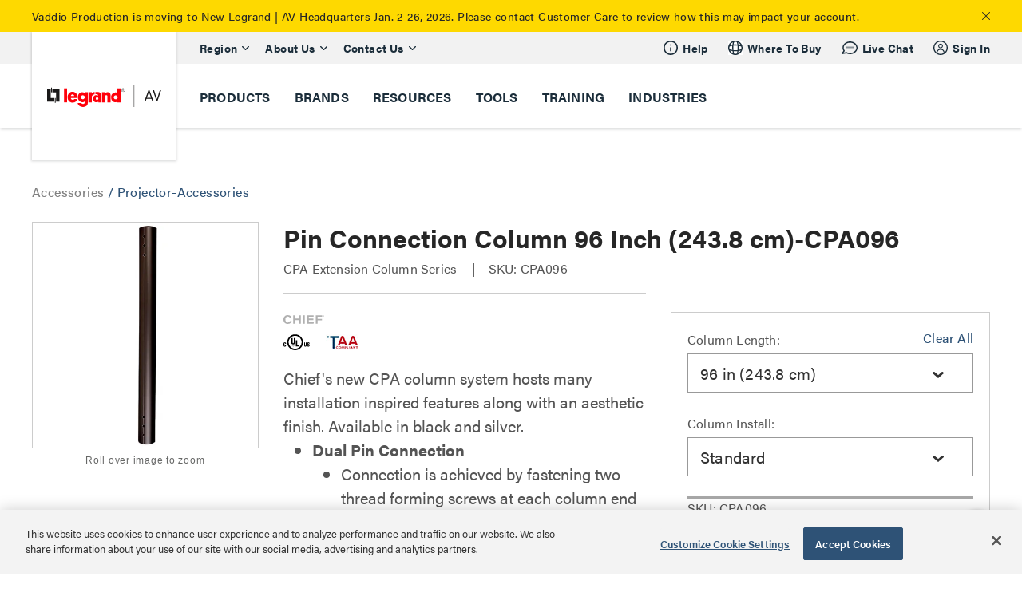

--- FILE ---
content_type: text/css
request_url: https://www.legrandav.com/dist/features/coveo-headless-search/static/css/main.chunk.css
body_size: 6194
content:
*, ::before, ::after {
  --tw-border-spacing-x: 0;
  --tw-border-spacing-y: 0;
  --tw-translate-x: 0;
  --tw-translate-y: 0;
  --tw-rotate: 0;
  --tw-skew-x: 0;
  --tw-skew-y: 0;
  --tw-scale-x: 1;
  --tw-scale-y: 1;
  --tw-pan-x:  ;
  --tw-pan-y:  ;
  --tw-pinch-zoom:  ;
  --tw-scroll-snap-strictness: proximity;
  --tw-gradient-from-position:  ;
  --tw-gradient-via-position:  ;
  --tw-gradient-to-position:  ;
  --tw-ordinal:  ;
  --tw-slashed-zero:  ;
  --tw-numeric-figure:  ;
  --tw-numeric-spacing:  ;
  --tw-numeric-fraction:  ;
  --tw-ring-inset:  ;
  --tw-ring-offset-width: 0px;
  --tw-ring-offset-color: #fff;
  --tw-ring-color: rgb(46 82 118 / 0.5);
  --tw-ring-offset-shadow: 0 0 #0000;
  --tw-ring-shadow: 0 0 #0000;
  --tw-shadow: 0 0 #0000;
  --tw-shadow-colored: 0 0 #0000;
  --tw-blur:  ;
  --tw-brightness:  ;
  --tw-contrast:  ;
  --tw-grayscale:  ;
  --tw-hue-rotate:  ;
  --tw-invert:  ;
  --tw-saturate:  ;
  --tw-sepia:  ;
  --tw-drop-shadow:  ;
  --tw-backdrop-blur:  ;
  --tw-backdrop-brightness:  ;
  --tw-backdrop-contrast:  ;
  --tw-backdrop-grayscale:  ;
  --tw-backdrop-hue-rotate:  ;
  --tw-backdrop-invert:  ;
  --tw-backdrop-opacity:  ;
  --tw-backdrop-saturate:  ;
  --tw-backdrop-sepia:  ;
  --tw-contain-size:  ;
  --tw-contain-layout:  ;
  --tw-contain-paint:  ;
  --tw-contain-style:  ;
}

::backdrop {
  --tw-border-spacing-x: 0;
  --tw-border-spacing-y: 0;
  --tw-translate-x: 0;
  --tw-translate-y: 0;
  --tw-rotate: 0;
  --tw-skew-x: 0;
  --tw-skew-y: 0;
  --tw-scale-x: 1;
  --tw-scale-y: 1;
  --tw-pan-x:  ;
  --tw-pan-y:  ;
  --tw-pinch-zoom:  ;
  --tw-scroll-snap-strictness: proximity;
  --tw-gradient-from-position:  ;
  --tw-gradient-via-position:  ;
  --tw-gradient-to-position:  ;
  --tw-ordinal:  ;
  --tw-slashed-zero:  ;
  --tw-numeric-figure:  ;
  --tw-numeric-spacing:  ;
  --tw-numeric-fraction:  ;
  --tw-ring-inset:  ;
  --tw-ring-offset-width: 0px;
  --tw-ring-offset-color: #fff;
  --tw-ring-color: rgb(46 82 118 / 0.5);
  --tw-ring-offset-shadow: 0 0 #0000;
  --tw-ring-shadow: 0 0 #0000;
  --tw-shadow: 0 0 #0000;
  --tw-shadow-colored: 0 0 #0000;
  --tw-blur:  ;
  --tw-brightness:  ;
  --tw-contrast:  ;
  --tw-grayscale:  ;
  --tw-hue-rotate:  ;
  --tw-invert:  ;
  --tw-saturate:  ;
  --tw-sepia:  ;
  --tw-drop-shadow:  ;
  --tw-backdrop-blur:  ;
  --tw-backdrop-brightness:  ;
  --tw-backdrop-contrast:  ;
  --tw-backdrop-grayscale:  ;
  --tw-backdrop-hue-rotate:  ;
  --tw-backdrop-invert:  ;
  --tw-backdrop-opacity:  ;
  --tw-backdrop-saturate:  ;
  --tw-backdrop-sepia:  ;
  --tw-contain-size:  ;
  --tw-contain-layout:  ;
  --tw-contain-paint:  ;
  --tw-contain-style:  ;
}/*
! tailwindcss v3.4.17 | MIT License | https://tailwindcss.com
*//*
1. Prevent padding and border from affecting element width. (https://github.com/mozdevs/cssremedy/issues/4)
2. Allow adding a border to an element by just adding a border-width. (https://github.com/tailwindcss/tailwindcss/pull/116)
*/

*,
::before,
::after {
  box-sizing: border-box; /* 1 */
  border-width: 0; /* 2 */
  border-style: solid; /* 2 */
  border-color: #e5e7eb; /* 2 */
}

::before,
::after {
  --tw-content: '';
}

/*
1. Use a consistent sensible line-height in all browsers.
2. Prevent adjustments of font size after orientation changes in iOS.
3. Use a more readable tab size.
4. Use the user's configured `sans` font-family by default.
5. Use the user's configured `sans` font-feature-settings by default.
6. Use the user's configured `sans` font-variation-settings by default.
7. Disable tap highlights on iOS
*/

html,
:host {
  line-height: 1.5; /* 1 */
  -webkit-text-size-adjust: 100%; /* 2 */ /* 3 */
  tab-size: 4; /* 3 */
  font-family: ui-sans-serif, system-ui, sans-serif, "Apple Color Emoji", "Segoe UI Emoji", "Segoe UI Symbol", "Noto Color Emoji"; /* 4 */
  font-feature-settings: normal; /* 5 */
  font-variation-settings: normal; /* 6 */
  -webkit-tap-highlight-color: transparent; /* 7 */
}

/*
1. Remove the margin in all browsers.
2. Inherit line-height from `html` so users can set them as a class directly on the `html` element.
*/

body {
  margin: 0; /* 1 */
  line-height: inherit; /* 2 */
}

/*
1. Add the correct height in Firefox.
2. Correct the inheritance of border color in Firefox. (https://bugzilla.mozilla.org/show_bug.cgi?id=190655)
3. Ensure horizontal rules are visible by default.
*/

hr {
  height: 0; /* 1 */
  color: inherit; /* 2 */
  border-top-width: 1px; /* 3 */
}

/*
Add the correct text decoration in Chrome, Edge, and Safari.
*/

abbr:where([title]) {
  -webkit-text-decoration: underline dotted;
          text-decoration: underline dotted;
}

/*
Remove the default font size and weight for headings.
*/

h1,
h2,
h3,
h4,
h5,
h6 {
  font-size: inherit;
  font-weight: inherit;
}

/*
Reset links to optimize for opt-in styling instead of opt-out.
*/

a {
  color: inherit;
  text-decoration: inherit;
}

/*
Add the correct font weight in Edge and Safari.
*/

b,
strong {
  font-weight: bolder;
}

/*
1. Use the user's configured `mono` font-family by default.
2. Use the user's configured `mono` font-feature-settings by default.
3. Use the user's configured `mono` font-variation-settings by default.
4. Correct the odd `em` font sizing in all browsers.
*/

code,
kbd,
samp,
pre {
  font-family: ui-monospace, SFMono-Regular, Menlo, Monaco, Consolas, "Liberation Mono", "Courier New", monospace; /* 1 */
  font-feature-settings: normal; /* 2 */
  font-variation-settings: normal; /* 3 */
  font-size: 1em; /* 4 */
}

/*
Add the correct font size in all browsers.
*/

small {
  font-size: 80%;
}

/*
Prevent `sub` and `sup` elements from affecting the line height in all browsers.
*/

sub,
sup {
  font-size: 75%;
  line-height: 0;
  position: relative;
  vertical-align: baseline;
}

sub {
  bottom: -0.25em;
}

sup {
  top: -0.5em;
}

/*
1. Remove text indentation from table contents in Chrome and Safari. (https://bugs.chromium.org/p/chromium/issues/detail?id=999088, https://bugs.webkit.org/show_bug.cgi?id=201297)
2. Correct table border color inheritance in all Chrome and Safari. (https://bugs.chromium.org/p/chromium/issues/detail?id=935729, https://bugs.webkit.org/show_bug.cgi?id=195016)
3. Remove gaps between table borders by default.
*/

table {
  text-indent: 0; /* 1 */
  border-color: inherit; /* 2 */
  border-collapse: collapse; /* 3 */
}

/*
1. Change the font styles in all browsers.
2. Remove the margin in Firefox and Safari.
3. Remove default padding in all browsers.
*/

button,
input,
optgroup,
select,
textarea {
  font-family: inherit; /* 1 */
  font-feature-settings: inherit; /* 1 */
  font-variation-settings: inherit; /* 1 */
  font-size: 100%; /* 1 */
  font-weight: inherit; /* 1 */
  line-height: inherit; /* 1 */
  letter-spacing: inherit; /* 1 */
  color: inherit; /* 1 */
  margin: 0; /* 2 */
  padding: 0; /* 3 */
}

/*
Remove the inheritance of text transform in Edge and Firefox.
*/

button,
select {
  text-transform: none;
}

/*
1. Correct the inability to style clickable types in iOS and Safari.
2. Remove default button styles.
*/

button,
input:where([type='button']),
input:where([type='reset']),
input:where([type='submit']) {
  -webkit-appearance: button; /* 1 */
  background-color: transparent; /* 2 */
  background-image: none; /* 2 */
}

/*
Use the modern Firefox focus style for all focusable elements.
*/

:-moz-focusring {
  outline: auto;
}

/*
Remove the additional `:invalid` styles in Firefox. (https://github.com/mozilla/gecko-dev/blob/2f9eacd9d3d995c937b4251a5557d95d494c9be1/layout/style/res/forms.css#L728-L737)
*/

:-moz-ui-invalid {
  box-shadow: none;
}

/*
Add the correct vertical alignment in Chrome and Firefox.
*/

progress {
  vertical-align: baseline;
}

/*
Correct the cursor style of increment and decrement buttons in Safari.
*/

::-webkit-inner-spin-button,
::-webkit-outer-spin-button {
  height: auto;
}

/*
1. Correct the odd appearance in Chrome and Safari.
2. Correct the outline style in Safari.
*/

[type='search'] {
  -webkit-appearance: textfield; /* 1 */
  outline-offset: -2px; /* 2 */
}

/*
Remove the inner padding in Chrome and Safari on macOS.
*/

::-webkit-search-decoration {
  -webkit-appearance: none;
}

/*
1. Correct the inability to style clickable types in iOS and Safari.
2. Change font properties to `inherit` in Safari.
*/

::-webkit-file-upload-button {
  -webkit-appearance: button; /* 1 */
  font: inherit; /* 2 */
}

/*
Add the correct display in Chrome and Safari.
*/

summary {
  display: list-item;
}

/*
Removes the default spacing and border for appropriate elements.
*/

blockquote,
dl,
dd,
h1,
h2,
h3,
h4,
h5,
h6,
hr,
figure,
p,
pre {
  margin: 0;
}

fieldset {
  margin: 0;
  padding: 0;
}

legend {
  padding: 0;
}

ol,
ul,
menu {
  list-style: none;
  margin: 0;
  padding: 0;
}

/*
Reset default styling for dialogs.
*/
dialog {
  padding: 0;
}

/*
Prevent resizing textareas horizontally by default.
*/

textarea {
  resize: vertical;
}

/*
1. Reset the default placeholder opacity in Firefox. (https://github.com/tailwindlabs/tailwindcss/issues/3300)
2. Set the default placeholder color to the user's configured gray 400 color.
*/

input::placeholder,
textarea::placeholder {
  opacity: 1; /* 1 */
  color: #9ca3af; /* 2 */
}

/*
Set the default cursor for buttons.
*/

button,
[role="button"] {
  cursor: pointer;
}

/*
Make sure disabled buttons don't get the pointer cursor.
*/
:disabled {
  cursor: default;
}

/*
1. Make replaced elements `display: block` by default. (https://github.com/mozdevs/cssremedy/issues/14)
2. Add `vertical-align: middle` to align replaced elements more sensibly by default. (https://github.com/jensimmons/cssremedy/issues/14#issuecomment-634934210)
   This can trigger a poorly considered lint error in some tools but is included by design.
*/

img,
svg,
video,
canvas,
audio,
iframe,
embed,
object {
  display: block; /* 1 */
  vertical-align: middle; /* 2 */
}

/*
Constrain images and videos to the parent width and preserve their intrinsic aspect ratio. (https://github.com/mozdevs/cssremedy/issues/14)
*/

img,
video {
  max-width: 100%;
  height: auto;
}

/* Make elements with the HTML hidden attribute stay hidden by default */
[hidden]:where(:not([hidden="until-found"])) {
  display: none;
}
.absolute {
  position: absolute;
}
.relative {
  position: relative;
}
.right-0 {
  right: 0px;
}
.top-0 {
  top: 0px;
}
.z-50 {
  z-index: 50;
}
.mb-1 {
  margin-bottom: 0.25rem;
}
.mb-2 {
  margin-bottom: 0.5rem;
}
.mr-4 {
  margin-right: 1rem;
}
.mt-\[50px\] {
  margin-top: 50px;
}
.mt-\[6px\] {
  margin-top: 6px;
}
.mt-auto {
  margin-top: auto;
}
.line-clamp-1 {
  overflow: hidden;
  display: -webkit-box;
  -webkit-box-orient: vertical;
  -webkit-line-clamp: 1;
}
.line-clamp-2 {
  overflow: hidden;
  display: -webkit-box;
  -webkit-box-orient: vertical;
  -webkit-line-clamp: 2;
}
.block {
  display: block;
}
.inline-block {
  display: inline-block;
}
.flex {
  display: flex;
}
.grid {
  display: grid;
}
.hidden {
  display: none;
}
.h-\[14px\] {
  height: 14px;
}
.h-\[15px\] {
  height: 15px;
}
.h-\[38px\] {
  height: 38px;
}
.h-\[65px\] {
  height: 65px;
}
.h-full {
  height: 100%;
}
.min-h-\[75px\] {
  min-height: 75px;
}
.w-\[15px\] {
  width: 15px;
}
.w-\[60\%\] {
  width: 60%;
}
.w-\[70px\] {
  width: 70px;
}
.w-\[85px\] {
  width: 85px;
}
.w-full {
  width: 100%;
}
.max-w-\[175px\] {
  max-width: 175px;
}
.cursor-pointer {
  cursor: pointer;
}
.resize {
  resize: both;
}
.flex-col {
  flex-direction: column;
}
.items-center {
  align-items: center;
}
.justify-center {
  justify-content: center;
}
.justify-between {
  justify-content: space-between;
}
.gap-1 {
  gap: 0.25rem;
}
.gap-2 {
  gap: 0.5rem;
}
.self-end {
  align-self: flex-end;
}
.overflow-hidden {
  overflow: hidden;
}
.overflow-y-auto {
  overflow-y: auto;
}
.truncate {
  overflow: hidden;
  text-overflow: ellipsis;
  white-space: nowrap;
}
.whitespace-nowrap {
  white-space: nowrap;
}
.break-words {
  overflow-wrap: break-word;
}
.border {
  border-width: 1px;
}
.border-2 {
  border-width: 2px;
}
.border-primary {
  --tw-border-opacity: 1;
  border-color: rgb(46 82 118 / 1);
  border-color: rgb(46 82 118 / var(--tw-border-opacity, 1));
}
.bg-\[\#FFFFFF\] {
  --tw-bg-opacity: 1;
  background-color: rgb(255 255 255 / 1);
  background-color: rgb(255 255 255 / var(--tw-bg-opacity, 1));
}
.bg-hoveralt {
  --tw-bg-opacity: 1;
  background-color: rgb(240 242 244 / 1);
  background-color: rgb(240 242 244 / var(--tw-bg-opacity, 1));
}
.bg-primary {
  --tw-bg-opacity: 1;
  background-color: rgb(46 82 118 / 1);
  background-color: rgb(46 82 118 / var(--tw-bg-opacity, 1));
}
.bg-white {
  --tw-bg-opacity: 1;
  background-color: rgb(255 255 255 / 1);
  background-color: rgb(255 255 255 / var(--tw-bg-opacity, 1));
}
.p-1 {
  padding: 0.25rem;
}
.p-2 {
  padding: 0.5rem;
}
.px-2 {
  padding-left: 0.5rem;
  padding-right: 0.5rem;
}
.px-\[2px\] {
  padding-left: 2px;
  padding-right: 2px;
}
.py-1 {
  padding-top: 0.25rem;
  padding-bottom: 0.25rem;
}
.pb-1 {
  padding-bottom: 0.25rem;
}
.pl-1 {
  padding-left: 0.25rem;
}
.pl-2 {
  padding-left: 0.5rem;
}
.pl-4 {
  padding-left: 1rem;
}
.pr-2 {
  padding-right: 0.5rem;
}
.pr-8 {
  padding-right: 2rem;
}
.pt-1 {
  padding-top: 0.25rem;
}
.pt-\[12px\] {
  padding-top: 12px;
}
.pt-\[18px\] {
  padding-top: 18px;
}
.text-center {
  text-align: center;
}
.align-bottom {
  vertical-align: bottom;
}
.text-\[12px\] {
  font-size: 12px;
}
.text-\[13px\] {
  font-size: 13px;
}
.text-\[14px\] {
  font-size: 14px;
}
.text-\[15px\] {
  font-size: 15px;
}
.text-\[8px\] {
  font-size: 8px;
}
.text-\[9px\] {
  font-size: 9px;
}
.text-base {
  font-size: 14px;
}
.text-lg {
  font-size: 16px;
}
.text-sm {
  font-size: 12px;
}
.font-bold {
  font-weight: 700;
}
.font-normal {
  font-weight: 400;
}
.uppercase {
  text-transform: uppercase;
}
.leading-\[24px\] {
  line-height: 24px;
}
.tracking-\[0\.5px\] {
  letter-spacing: 0.5px;
}
.tracking-wide {
  letter-spacing: 0.025em;
}
.tracking-wider {
  letter-spacing: 0.05em;
}
.text-\[\#262626\] {
  --tw-text-opacity: 1;
  color: rgb(38 38 38 / 1);
  color: rgb(38 38 38 / var(--tw-text-opacity, 1));
}
.text-\[\#808080\] {
  --tw-text-opacity: 1;
  color: rgb(128 128 128 / 1);
  color: rgb(128 128 128 / var(--tw-text-opacity, 1));
}
.text-\[\#959595\] {
  --tw-text-opacity: 1;
  color: rgb(149 149 149 / 1);
  color: rgb(149 149 149 / var(--tw-text-opacity, 1));
}
.text-\[\#A8A8A8\] {
  --tw-text-opacity: 1;
  color: rgb(168 168 168 / 1);
  color: rgb(168 168 168 / var(--tw-text-opacity, 1));
}
.text-black {
  --tw-text-opacity: 1;
  color: rgb(0 0 0 / 1);
  color: rgb(0 0 0 / var(--tw-text-opacity, 1));
}
.text-foreground {
  --tw-text-opacity: 1;
  color: rgb(84 84 84 / 1);
  color: rgb(84 84 84 / var(--tw-text-opacity, 1));
}
.text-gray-500 {
  --tw-text-opacity: 1;
  color: rgb(107 114 128 / 1);
  color: rgb(107 114 128 / var(--tw-text-opacity, 1));
}
.text-grey {
  --tw-text-opacity: 1;
  color: rgb(95 95 95 / 1);
  color: rgb(95 95 95 / var(--tw-text-opacity, 1));
}
.text-greyalt {
  --tw-text-opacity: 1;
  color: rgb(26 25 25 / 1);
  color: rgb(26 25 25 / var(--tw-text-opacity, 1));
}
.text-primary {
  --tw-text-opacity: 1;
  color: rgb(46 82 118 / 1);
  color: rgb(46 82 118 / var(--tw-text-opacity, 1));
}
.text-white {
  --tw-text-opacity: 1;
  color: rgb(255 255 255 / 1);
  color: rgb(255 255 255 / var(--tw-text-opacity, 1));
}
.underline {
  -webkit-text-decoration-line: underline;
          text-decoration-line: underline;
}
.shadow-custom {
  --tw-shadow: 0px 1px 3px 1px rgba(0, 0, 0, 0.25);
  --tw-shadow-colored: 0px 1px 3px 1px var(--tw-shadow-color);
  box-shadow: 0 0 #0000, 0 0 #0000, var(--tw-shadow);
  box-shadow: var(--tw-ring-offset-shadow, 0 0 #0000), var(--tw-ring-shadow, 0 0 #0000), var(--tw-shadow);
}
.shadow-productitem {
  --tw-shadow: 0px 1px 3px 0px rgba(0, 0, 0, 0.3);
  --tw-shadow-colored: 0px 1px 3px 0px var(--tw-shadow-color);
  box-shadow: 0 0 #0000, 0 0 #0000, var(--tw-shadow);
  box-shadow: var(--tw-ring-offset-shadow, 0 0 #0000), var(--tw-ring-shadow, 0 0 #0000), var(--tw-shadow);
}
.shadow-showAllResults {
  --tw-shadow: 0 -2px 6px -2px rgba(0, 0, 0, 0.3);
  --tw-shadow-colored: 0 -2px 6px -2px var(--tw-shadow-color);
  box-shadow: 0 0 #0000, 0 0 #0000, var(--tw-shadow);
  box-shadow: var(--tw-ring-offset-shadow, 0 0 #0000), var(--tw-ring-shadow, 0 0 #0000), var(--tw-shadow);
}

body {
  margin: 0;
  font-family: 'acumin-pro', Helvetica, Arial, sans-serif;
  -webkit-font-smoothing: antialiased;
  -moz-osx-font-smoothing: grayscale;
  height: auto;
  width: 100%;
}

code {
  font-family:
    source-code-pro, Menlo, Monaco, Consolas, "Courier New", monospace;
}

/* // Add overrides here */


.hide-scr::-webkit-scrollbar
{
	width: 0;
}

.header-search-container-desktop {
  /* width: 76%; */
  flex: 1 1 !important;
}

.header-search-container-desktop input {
  border: none;
}

.header-search-container-desktop button {
  background: transparent;
  padding: 0;
}


@media only screen and (min-width: 768px) {

  .column-border:after {
    content: "";
    width: 1px;
    height: 100%;
    background: #DED9D9;
    position: absolute;
    right: 0;
    top: 0;
  }
  
  .column-border {
    position: relative;
  }
}

@media only screen and (max-width: 1024px) {
  
  .hide-scr {
    max-height: 500px;
  }
 }
 

@media only screen and (max-width: 425px) {
 #search-bar-container {
  position: static;
 }
 .shadow-custom {
  height: calc(100vh - 45px);
  overflow-y: auto;
 }
}

.pl-2, .px-2 {
  padding-left: 8px !important;
}
.pr-2, .px-2 {
  padding-right: 8px !important;
}
.pb-1, .py-1 {
  padding-bottom: 4px !important;
}
.pt-1, .py-1 {
  padding-top: 4px !important;
}
.py-1 {
  padding-top: 4px !important;
  padding-bottom: 4px !important;
}
.px-2 {
  padding-left: 8px !important;
  padding-right: 8px !important;
}
.mb-2, .my-2 {
  margin-bottom: 8px !important;
}

.p-2 {
  padding: 8px !important;
}

.p-1 {
  padding: 4px !important;
}

.pr-2 {
  padding-right: 8px !important;
}

.mb-1 {
  margin-bottom: 4px !important;
}

.pl-1 {
  padding-left: 4px !important;
}

.pr-2 {
  padding-right: 8px !important;
}

.header-nav-link-wrapper:last-child {
  margin-right: 6.25rem;;
}

.grid {
  display: grid !important;
}

.grid.grid-col-cst {
  gap: inherit;
  grid-template-columns: inherit;
  align-items: flex-start;
}

.hover\:bg-hoveralt:hover {
  --tw-bg-opacity: 1;
  background-color: rgb(240 242 244 / 1);
  background-color: rgb(240 242 244 / var(--tw-bg-opacity, 1));
}

.hover\:text-black:hover {
  --tw-text-opacity: 1;
  color: rgb(0 0 0 / 1);
  color: rgb(0 0 0 / var(--tw-text-opacity, 1));
}

.hover\:underline:hover {
  -webkit-text-decoration-line: underline;
          text-decoration-line: underline;
}

.focus-visible\:underline:focus-visible {
  -webkit-text-decoration-line: underline;
          text-decoration-line: underline;
}

.focus-visible\:outline-none:focus-visible {
  outline: 2px solid transparent;
  outline-offset: 2px;
}

@media (min-width: 768px) {

  .md\:\!block {
    display: block !important;
  }

  .md\:w-\[40\%\] {
    width: 40%;
  }
}

@media (min-width: 1024px) {

  .lg\:ml-auto {
    margin-left: auto;
  }
}

@media (min-width: 1280px) {

  .xl\:w-\[600px\] {
    width: 600px;
  }

  .xl\:max-w-\[600px\] {
    max-width: 600px;
  }
}


--- FILE ---
content_type: text/css
request_url: https://www.legrandav.com/dist/vue/features/ProductPage/assets/css/ProductPage.css?t=87
body_size: 65603
content:
#app{font-family:Avenir,Helvetica,Arial,sans-serif;-webkit-font-smoothing:antialiased;-moz-osx-font-smoothing:grayscale;text-align:center;color:#2c3e50}#nav{padding:10px}#nav a{font-weight:700;color:#2c3e50}y #nav a.router-link-exact-active{color:#42b983}.new-product-page-drawer[data-v-1394f618]{padding-bottom:70px;border-top:1px solid #a8a8a8}@media(min-width:768px){.new-product-page-drawer[data-v-1394f618]{padding-bottom:60px}}@media(min-width:1025px){.new-product-page-drawer[data-v-1394f618]{padding-bottom:150px;padding-left:0;padding-right:0}}@media(min-width:1025px){.new-product-page-drawer .drawer-hd[data-v-1394f618]{padding-left:3rem!important;padding-right:3rem!important}}@media(min-width:1200px){.new-product-page-drawer .drawer-hd[data-v-1394f618]{padding-left:4rem!important;padding-right:4rem!important}}.new-product-page-drawer .fullWidthDivider[data-v-1394f618]{display:block;height:1px;background:#d8d8d8;border-radius:0;width:100%;width:100vw;position:relative;left:50%;right:50%;margin-left:-50vw;margin-right:-50vw}@media(min-width:1025px){.new-product-page-drawer .fullWidthDivider[data-v-1394f618]{left:57%;margin-left:-57vw}}.new-product-page-drawer .drawer-hd[data-v-1394f618]{display:-webkit-box;display:-ms-flexbox;display:flex;-webkit-box-pack:justify;-ms-flex-pack:justify;justify-content:space-between;padding:18px 0 12px;cursor:pointer;-webkit-box-align:end;-ms-flex-align:end;align-items:flex-end}.new-product-page-drawer .drawer-hd>[data-v-1394f618]{display:-webkit-box;display:-ms-flexbox;display:flex;-webkit-box-align:center;-ms-flex-align:center;align-items:center}@media(min-width:1025px){.new-product-page-drawer .pdp-coveo-compatability-products-drawer .drawer-hd[data-v-1394f618]{padding-left:3rem;padding-right:3rem}}@media(min-width:1200px){.new-product-page-drawer .pdp-coveo-compatability-products-drawer .drawer-hd[data-v-1394f618]{padding-left:4rem;padding-right:4rem}}.new-product-page-drawer .drawer-hd-text[data-v-1394f618]{font-size:26px;line-height:39px;letter-spacing:0;font-family:acumin-pro,Helvetica,Arial,sans-serif;font-weight:600;color:#262626;letter-spacing:-.1px;line-height:48px;margin:0}@media(min-width:480px)and (max-width:1024.98px){.new-product-page-drawer .drawer-hd-text[data-v-1394f618]{font-size:26px;line-height:39px;letter-spacing:0}}@media(min-width:1025px){.new-product-page-drawer .drawer-hd-text[data-v-1394f618]{font-size:32px}}.new-product-page-drawer .drawer-hd-text.isActive[data-v-1394f618]{border-bottom:3px solid #b7d6e1;padding-bottom:5px}.new-product-page-drawer .drawer-hd-indicator[data-v-1394f618]{font-size:34px!important;color:#2e5276!important}.new-product-page-drawer .drawer-hd-indicator .accordion-icon svg[data-v-1394f618]{-webkit-transition:all .25s ease-in-out;transition:all .25s ease-in-out}.new-product-page-drawer .drawer-panel[data-v-1394f618]{height:auto;max-height:0;overflow:hidden;-webkit-transition:max-height .2s ease-out;transition:max-height .2s ease-out}.new-product-page-drawer .drawer-panel.isActive[data-v-1394f618]{overflow:visible}@media(max-width:1024.98px){.new-product-page-drawer .drawer-panel.isActive[data-v-1394f618]{max-height:30000px}}@media(min-width:480px)and (max-width:1024.98px){.new-product-page-drawer .drawer-panel.isActive[data-v-1394f618]{max-height:25000px}}@media(min-width:1025px){.new-product-page-drawer .drawer-panel.isActive[data-v-1394f618]{max-height:15000px}}@media(min-width:1200px){.new-product-page-drawer .drawer-panel.isActive[data-v-1394f618]{max-height:25000px}}.new-product-page-drawer .drawer-panel.isActive .pdp-coveo-compatability-products[data-v-1394f618]{margin-bottom:-30px}@media(min-width:480px)and (max-width:1024.98px){.new-product-page-drawer .drawer-panel.isActive .pdp-coveo-compatability-products[data-v-1394f618]{margin-bottom:-50px}}@media(min-width:1025px){.new-product-page-drawer .drawer-panel.isActive .pdp-coveo-compatability-products[data-v-1394f618]{margin-bottom:-150px}}@media(min-width:1200px){.new-product-page-drawer .drawer-panel.isActive .pdp-coveo-compatability-products[data-v-1394f618]{margin-bottom:-150px}}.new-product-page-drawer .drawer-panel.isActive .pdp-coveo-compatability-products.noResults[data-v-1394f618]{margin-bottom:0}.compatibleDrawerContainer[data-v-1394f618]{border-top:1px solid #d8d8d8}.hdg[data-v-1394f618]{font-family:acumin-pro,Helvetica,Arial,sans-serif;line-height:1;margin:0}.hdg_h1[data-v-1394f618]{font-size:56px;font-weight:400;letter-spacing:-1.5px}.hdg_h2[data-v-1394f618]{font-size:44px;font-weight:500;letter-spacing:-.5px}.hdg_h3[data-v-1394f618]{font-size:38px;font-weight:600;letter-spacing:-.1px}.hdg_h4[data-v-1394f618]{font-size:32px;font-weight:600;letter-spacing:-.1px}.hdg_h5[data-v-1394f618]{font-size:26px;font-weight:700;line-height:1.15;letter-spacing:0}.hdg_h6[data-v-1394f618]{font-size:20px;font-weight:700;letter-spacing:0}.body1[data-v-1394f618],.body_standard[data-v-1394f618]{font-size:20px;font-weight:400;letter-spacing:0;line-height:1.6}.body2[data-v-1394f618],.body_small[data-v-1394f618]{font-size:16px;font-weight:400;letter-spacing:.2px;line-height:24px}.subtitle_1[data-v-1394f618]{font-size:16px;font-weight:700;letter-spacing:.2px;line-height:24px}.subtitle_2[data-v-1394f618]{font-size:14px;font-weight:700;letter-spacing:.4px;line-height:21px}.caption[data-v-1394f618]{font-size:14px;font-weight:500;letter-spacing:.4px;line-height:21px}.caption_sm[data-v-1394f618]{font-size:12px;font-weight:500;letter-spacing:.6px;line-height:18px}.overline[data-v-1394f618]{font-size:12px;font-weight:700;letter-spacing:.8px;line-height:18px}.hdg_white[data-v-1394f618]{color:#fff}.hdg_neutral[data-v-1394f618]{color:#1b2d3a}.hdg_primary[data-v-1394f618]{color:#2e5276}.hdg_black[data-v-1394f618]{color:#000}.hdg_darkgray[data-v-1394f618]{color:#545454}.square-primary-base[data-v-1394f618]{height:50px;background-color:#2e5276}.square-primary-100[data-v-1394f618]{height:50px;background-color:#98b8d7}.square-primary-200[data-v-1394f618]{height:50px;background-color:#5d8fc0}.square-primary-300[data-v-1394f618]{height:50px;background-color:#457ab0}.square-primary-400[data-v-1394f618]{height:50px;background-color:#396693}.square-primary-500[data-v-1394f618]{height:50px;background-color:#2e5276}.square-primary-600[data-v-1394f618]{height:50px;background-color:#223d58}.square-primary-700[data-v-1394f618]{height:50px;background-color:#17293b}.square-primary-800[data-v-1394f618]{height:50px;background-color:#0b151d}.square-secondary-base[data-v-1394f618]{height:50px;background-color:#79b3c8}.square-secondary-100[data-v-1394f618]{height:50px;background-color:#f1f7f9}.square-secondary-200[data-v-1394f618]{height:50px;background-color:#d4e6ed}.square-secondary-300[data-v-1394f618]{height:50px;background-color:#b7d6e1}.square-secondary-400[data-v-1394f618]{height:50px;background-color:#9ac6d6}.square-secondary-500[data-v-1394f618]{height:50px;background-color:#79b3c8}.square-secondary-600[data-v-1394f618]{height:50px;background-color:#60a5be}.square-secondary-700[data-v-1394f618]{height:50px;background-color:#4792ae}.square-secondary-800[data-v-1394f618]{height:50px;background-color:#3b7a91}.square-tertiary-base[data-v-1394f618]{height:50px;background-color:#108471}.square-success-base[data-v-1394f618]{height:50px;background-color:#4d8344}.square-warning-base[data-v-1394f618]{height:50px;background-color:#f7d959}.square-error-base[data-v-1394f618]{height:50px;background-color:#c00}.square-neutral-100[data-v-1394f618]{height:50px;background-color:#f2f5f8}.square-neutral-200[data-v-1394f618]{height:50px;background-color:#aabcc9}.square-neutral-300[data-v-1394f618]{height:50px;background-color:#8193a0}.square-neutral-400[data-v-1394f618]{height:50px;background-color:#4e606d}.square-neutral-500[data-v-1394f618]{height:50px;background-color:#1b2d3b}.square-neutral-600[data-v-1394f618]{height:50px;background-color:#14202a}.square-neutral-700[data-v-1394f618]{height:50px;background-color:#0d161c}.square-neutral-800[data-v-1394f618]{height:50px;background-color:#070b0e}.lgFonts-body[data-v-1394f618],.lgFonts-heading[data-v-1394f618]{font-family:acumin-pro,Helvetica,Arial,sans-serif}.lgHeading-one-black[data-v-1394f618]{font-size:56px;font-weight:400;letter-spacing:-1.5px;line-height:62px;color:#000}.lgHeading-two-black[data-v-1394f618]{font-size:44px;font-weight:500;letter-spacing:-.5px;line-height:50px;color:#000}.lgHeading-three-black[data-v-1394f618]{font-size:38px;font-weight:600;letter-spacing:-.1px;line-height:40px;color:#000}.lgHeading-four-black[data-v-1394f618]{font-size:32px;font-weight:600;letter-spacing:-.1px;line-height:36px;color:#000}.lgHeading-five-black[data-v-1394f618]{font-size:26px;font-weight:700;letter-spacing:0;line-height:30px;color:#000}.lgHeading-six-black[data-v-1394f618]{font-size:20px;font-weight:700;letter-spacing:0;line-height:26px;color:#000}.lgHeading-one-darkgray[data-v-1394f618]{font-size:56px;font-weight:400;letter-spacing:-1.5px;line-height:62px;color:#545454}.lgHeading-two-darkgray[data-v-1394f618]{font-size:44px;font-weight:500;letter-spacing:-.5px;line-height:50px;color:#545454}.lgHeading-three-darkgray[data-v-1394f618]{font-size:38px;font-weight:600;letter-spacing:-.1px;line-height:40px;color:#545454}.lgHeading-four-darkgray[data-v-1394f618]{font-size:32px;font-weight:600;letter-spacing:-.1px;line-height:36px;color:#545454}.lgHeading-five-darkgray[data-v-1394f618]{font-size:26px;font-weight:700;letter-spacing:0;line-height:30px;color:#545454}.lgHeading-six-darkgray[data-v-1394f618]{font-size:20px;font-weight:700;letter-spacing:0;line-height:26px;color:#545454}.lgSubtitle-one-black[data-v-1394f618]{font-size:18px;font-weight:700;letter-spacing:.2px;line-height:28px;color:#000}.lgSubtitle-two-black[data-v-1394f618]{font-size:16px;font-weight:700;letter-spacing:.2px;line-height:28px;color:#000}.lgSubtitle-one-darkgray[data-v-1394f618]{font-size:18px;font-weight:700;letter-spacing:.2px;line-height:28px;color:#545454}.lgSubtitle-two-darkgray[data-v-1394f618]{font-size:16px;font-weight:700;letter-spacing:.2px;line-height:28px;color:#545454}.lgBody-one-black[data-v-1394f618]{font-size:20px;font-weight:400;letter-spacing:opx;line-height:32px;color:#000}.lgBody-two-black[data-v-1394f618]{font-size:16px;font-weight:400;letter-spacing:.4px;line-height:26px;color:#000}.lgBody-one-darkgray[data-v-1394f618]{font-size:20px;font-weight:400;letter-spacing:opx;line-height:32px;color:#545454}.lgBody-two-darkgray[data-v-1394f618]{font-size:16px;font-weight:400;letter-spacing:.4px;line-height:26px;color:#545454}.Tool-alignSelfCenter[data-v-1394f618]{-ms-flex-item-align:center;align-self:center}.visuallyHidden[data-v-1394f618]{border:0;clip:rect(0,0,0,0);height:1px;width:1px;margin:-1px;padding:0;overflow:hidden;white-space:nowrap;position:absolute}.focusOutline[data-v-1394f618]{border:1px solid #262626}.focusOutlineAlt[data-v-1394f618]{outline:1px solid #262626}.productDescription__seriesAndSku[data-v-1394f618]{color:#545454;font-size:16px;font-family:acumin-pro,Helvetica,Arial,sans-serif;letter-spacing:.2px;text-align:left;margin-top:10px}@media(min-width:1025px){.productDescription__seriesAndSku[data-v-1394f618]{margin-top:8px}}.productDescription__seriesText[data-v-1394f618],.productDescription__skuText[data-v-1394f618]{display:block;line-height:24px}@media(min-width:480px){.productDescription__seriesText[data-v-1394f618],.productDescription__skuText[data-v-1394f618]{display:inline}}.productDescription__pipeChar[data-v-1394f618]{display:none;margin:0 15px}@media(min-width:480px){.productDescription__pipeChar[data-v-1394f618]{display:inline-block}}.productDescription__pipeChar[data-v-1394f618]:after{content:"|"}.productDescription__partnerProductNumber[data-v-1394f618]{display:block;margin-top:10px}.new-product-page-drawer[data-v-7c861ade]{padding-bottom:70px;border-top:1px solid #a8a8a8}@media(min-width:768px){.new-product-page-drawer[data-v-7c861ade]{padding-bottom:60px}}@media(min-width:1025px){.new-product-page-drawer[data-v-7c861ade]{padding-bottom:150px;padding-left:0;padding-right:0}}@media(min-width:1025px){.new-product-page-drawer .drawer-hd[data-v-7c861ade]{padding-left:3rem!important;padding-right:3rem!important}}@media(min-width:1200px){.new-product-page-drawer .drawer-hd[data-v-7c861ade]{padding-left:4rem!important;padding-right:4rem!important}}.new-product-page-drawer .fullWidthDivider[data-v-7c861ade]{display:block;height:1px;background:#d8d8d8;border-radius:0;width:100%;width:100vw;position:relative;left:50%;right:50%;margin-left:-50vw;margin-right:-50vw}@media(min-width:1025px){.new-product-page-drawer .fullWidthDivider[data-v-7c861ade]{left:57%;margin-left:-57vw}}.new-product-page-drawer .drawer-hd[data-v-7c861ade]{display:-webkit-box;display:-ms-flexbox;display:flex;-webkit-box-pack:justify;-ms-flex-pack:justify;justify-content:space-between;padding:18px 0 12px;cursor:pointer;-webkit-box-align:end;-ms-flex-align:end;align-items:flex-end}.new-product-page-drawer .drawer-hd>[data-v-7c861ade]{display:-webkit-box;display:-ms-flexbox;display:flex;-webkit-box-align:center;-ms-flex-align:center;align-items:center}@media(min-width:1025px){.new-product-page-drawer .pdp-coveo-compatability-products-drawer .drawer-hd[data-v-7c861ade]{padding-left:3rem;padding-right:3rem}}@media(min-width:1200px){.new-product-page-drawer .pdp-coveo-compatability-products-drawer .drawer-hd[data-v-7c861ade]{padding-left:4rem;padding-right:4rem}}.new-product-page-drawer .drawer-hd-text[data-v-7c861ade]{font-size:26px;line-height:39px;letter-spacing:0;font-family:acumin-pro,Helvetica,Arial,sans-serif;font-weight:600;color:#262626;letter-spacing:-.1px;line-height:48px;margin:0}@media(min-width:480px)and (max-width:1024.98px){.new-product-page-drawer .drawer-hd-text[data-v-7c861ade]{font-size:26px;line-height:39px;letter-spacing:0}}@media(min-width:1025px){.new-product-page-drawer .drawer-hd-text[data-v-7c861ade]{font-size:32px}}.new-product-page-drawer .drawer-hd-text.isActive[data-v-7c861ade]{border-bottom:3px solid #b7d6e1;padding-bottom:5px}.new-product-page-drawer .drawer-hd-indicator[data-v-7c861ade]{font-size:34px!important;color:#2e5276!important}.new-product-page-drawer .drawer-hd-indicator .accordion-icon svg[data-v-7c861ade]{-webkit-transition:all .25s ease-in-out;transition:all .25s ease-in-out}.new-product-page-drawer .drawer-panel[data-v-7c861ade]{height:auto;max-height:0;overflow:hidden;-webkit-transition:max-height .2s ease-out;transition:max-height .2s ease-out}.new-product-page-drawer .drawer-panel.isActive[data-v-7c861ade]{overflow:visible}@media(max-width:1024.98px){.new-product-page-drawer .drawer-panel.isActive[data-v-7c861ade]{max-height:30000px}}@media(min-width:480px)and (max-width:1024.98px){.new-product-page-drawer .drawer-panel.isActive[data-v-7c861ade]{max-height:25000px}}@media(min-width:1025px){.new-product-page-drawer .drawer-panel.isActive[data-v-7c861ade]{max-height:15000px}}@media(min-width:1200px){.new-product-page-drawer .drawer-panel.isActive[data-v-7c861ade]{max-height:25000px}}.new-product-page-drawer .drawer-panel.isActive .pdp-coveo-compatability-products[data-v-7c861ade]{margin-bottom:-30px}@media(min-width:480px)and (max-width:1024.98px){.new-product-page-drawer .drawer-panel.isActive .pdp-coveo-compatability-products[data-v-7c861ade]{margin-bottom:-50px}}@media(min-width:1025px){.new-product-page-drawer .drawer-panel.isActive .pdp-coveo-compatability-products[data-v-7c861ade]{margin-bottom:-150px}}@media(min-width:1200px){.new-product-page-drawer .drawer-panel.isActive .pdp-coveo-compatability-products[data-v-7c861ade]{margin-bottom:-150px}}.new-product-page-drawer .drawer-panel.isActive .pdp-coveo-compatability-products.noResults[data-v-7c861ade]{margin-bottom:0}.compatibleDrawerContainer[data-v-7c861ade]{border-top:1px solid #d8d8d8}.hdg[data-v-7c861ade]{font-family:acumin-pro,Helvetica,Arial,sans-serif;line-height:1;margin:0}.hdg_h1[data-v-7c861ade]{font-size:56px;font-weight:400;letter-spacing:-1.5px}.hdg_h2[data-v-7c861ade]{font-size:44px;font-weight:500;letter-spacing:-.5px}.hdg_h3[data-v-7c861ade]{font-size:38px;font-weight:600;letter-spacing:-.1px}.hdg_h4[data-v-7c861ade]{font-size:32px;font-weight:600;letter-spacing:-.1px}.hdg_h5[data-v-7c861ade]{font-size:26px;font-weight:700;line-height:1.15;letter-spacing:0}.hdg_h6[data-v-7c861ade]{font-size:20px;font-weight:700;letter-spacing:0}.body1[data-v-7c861ade],.body_standard[data-v-7c861ade]{font-size:20px;font-weight:400;letter-spacing:0;line-height:1.6}.body2[data-v-7c861ade],.body_small[data-v-7c861ade]{font-size:16px;font-weight:400;letter-spacing:.2px;line-height:24px}.subtitle_1[data-v-7c861ade]{font-size:16px;font-weight:700;letter-spacing:.2px;line-height:24px}.subtitle_2[data-v-7c861ade]{font-size:14px;font-weight:700;letter-spacing:.4px;line-height:21px}.caption[data-v-7c861ade]{font-size:14px;font-weight:500;letter-spacing:.4px;line-height:21px}.caption_sm[data-v-7c861ade]{font-size:12px;font-weight:500;letter-spacing:.6px;line-height:18px}.overline[data-v-7c861ade]{font-size:12px;font-weight:700;letter-spacing:.8px;line-height:18px}.hdg_white[data-v-7c861ade]{color:#fff}.hdg_neutral[data-v-7c861ade]{color:#1b2d3a}.hdg_primary[data-v-7c861ade]{color:#2e5276}.hdg_black[data-v-7c861ade]{color:#000}.hdg_darkgray[data-v-7c861ade]{color:#545454}.square-primary-base[data-v-7c861ade]{height:50px;background-color:#2e5276}.square-primary-100[data-v-7c861ade]{height:50px;background-color:#98b8d7}.square-primary-200[data-v-7c861ade]{height:50px;background-color:#5d8fc0}.square-primary-300[data-v-7c861ade]{height:50px;background-color:#457ab0}.square-primary-400[data-v-7c861ade]{height:50px;background-color:#396693}.square-primary-500[data-v-7c861ade]{height:50px;background-color:#2e5276}.square-primary-600[data-v-7c861ade]{height:50px;background-color:#223d58}.square-primary-700[data-v-7c861ade]{height:50px;background-color:#17293b}.square-primary-800[data-v-7c861ade]{height:50px;background-color:#0b151d}.square-secondary-base[data-v-7c861ade]{height:50px;background-color:#79b3c8}.square-secondary-100[data-v-7c861ade]{height:50px;background-color:#f1f7f9}.square-secondary-200[data-v-7c861ade]{height:50px;background-color:#d4e6ed}.square-secondary-300[data-v-7c861ade]{height:50px;background-color:#b7d6e1}.square-secondary-400[data-v-7c861ade]{height:50px;background-color:#9ac6d6}.square-secondary-500[data-v-7c861ade]{height:50px;background-color:#79b3c8}.square-secondary-600[data-v-7c861ade]{height:50px;background-color:#60a5be}.square-secondary-700[data-v-7c861ade]{height:50px;background-color:#4792ae}.square-secondary-800[data-v-7c861ade]{height:50px;background-color:#3b7a91}.square-tertiary-base[data-v-7c861ade]{height:50px;background-color:#108471}.square-success-base[data-v-7c861ade]{height:50px;background-color:#4d8344}.square-warning-base[data-v-7c861ade]{height:50px;background-color:#f7d959}.square-error-base[data-v-7c861ade]{height:50px;background-color:#c00}.square-neutral-100[data-v-7c861ade]{height:50px;background-color:#f2f5f8}.square-neutral-200[data-v-7c861ade]{height:50px;background-color:#aabcc9}.square-neutral-300[data-v-7c861ade]{height:50px;background-color:#8193a0}.square-neutral-400[data-v-7c861ade]{height:50px;background-color:#4e606d}.square-neutral-500[data-v-7c861ade]{height:50px;background-color:#1b2d3b}.square-neutral-600[data-v-7c861ade]{height:50px;background-color:#14202a}.square-neutral-700[data-v-7c861ade]{height:50px;background-color:#0d161c}.square-neutral-800[data-v-7c861ade]{height:50px;background-color:#070b0e}.lgFonts-body[data-v-7c861ade],.lgFonts-heading[data-v-7c861ade]{font-family:acumin-pro,Helvetica,Arial,sans-serif}.lgHeading-one-black[data-v-7c861ade]{font-size:56px;font-weight:400;letter-spacing:-1.5px;line-height:62px;color:#000}.lgHeading-two-black[data-v-7c861ade]{font-size:44px;font-weight:500;letter-spacing:-.5px;line-height:50px;color:#000}.lgHeading-three-black[data-v-7c861ade]{font-size:38px;font-weight:600;letter-spacing:-.1px;line-height:40px;color:#000}.lgHeading-four-black[data-v-7c861ade]{font-size:32px;font-weight:600;letter-spacing:-.1px;line-height:36px;color:#000}.lgHeading-five-black[data-v-7c861ade]{font-size:26px;font-weight:700;letter-spacing:0;line-height:30px;color:#000}.lgHeading-six-black[data-v-7c861ade]{font-size:20px;font-weight:700;letter-spacing:0;line-height:26px;color:#000}.lgHeading-one-darkgray[data-v-7c861ade]{font-size:56px;font-weight:400;letter-spacing:-1.5px;line-height:62px;color:#545454}.lgHeading-two-darkgray[data-v-7c861ade]{font-size:44px;font-weight:500;letter-spacing:-.5px;line-height:50px;color:#545454}.lgHeading-three-darkgray[data-v-7c861ade]{font-size:38px;font-weight:600;letter-spacing:-.1px;line-height:40px;color:#545454}.lgHeading-four-darkgray[data-v-7c861ade]{font-size:32px;font-weight:600;letter-spacing:-.1px;line-height:36px;color:#545454}.lgHeading-five-darkgray[data-v-7c861ade]{font-size:26px;font-weight:700;letter-spacing:0;line-height:30px;color:#545454}.lgHeading-six-darkgray[data-v-7c861ade]{font-size:20px;font-weight:700;letter-spacing:0;line-height:26px;color:#545454}.lgSubtitle-one-black[data-v-7c861ade]{font-size:18px;font-weight:700;letter-spacing:.2px;line-height:28px;color:#000}.lgSubtitle-two-black[data-v-7c861ade]{font-size:16px;font-weight:700;letter-spacing:.2px;line-height:28px;color:#000}.lgSubtitle-one-darkgray[data-v-7c861ade]{font-size:18px;font-weight:700;letter-spacing:.2px;line-height:28px;color:#545454}.lgSubtitle-two-darkgray[data-v-7c861ade]{font-size:16px;font-weight:700;letter-spacing:.2px;line-height:28px;color:#545454}.lgBody-one-black[data-v-7c861ade]{font-size:20px;font-weight:400;letter-spacing:opx;line-height:32px;color:#000}.lgBody-two-black[data-v-7c861ade]{font-size:16px;font-weight:400;letter-spacing:.4px;line-height:26px;color:#000}.lgBody-one-darkgray[data-v-7c861ade]{font-size:20px;font-weight:400;letter-spacing:opx;line-height:32px;color:#545454}.lgBody-two-darkgray[data-v-7c861ade]{font-size:16px;font-weight:400;letter-spacing:.4px;line-height:26px;color:#545454}.Tool-alignSelfCenter[data-v-7c861ade]{-ms-flex-item-align:center;align-self:center}.visuallyHidden[data-v-7c861ade]{border:0;clip:rect(0,0,0,0);height:1px;width:1px;margin:-1px;padding:0;overflow:hidden;white-space:nowrap;position:absolute}.focusOutline[data-v-7c861ade]{border:1px solid #262626}.focusOutlineAlt[data-v-7c861ade]{outline:1px solid #262626}.productDescription__BrandLogo__image[data-v-7c861ade]{padding-top:10px;padding-bottom:10px}@media(min-width:480px){.productDescription__BrandLogo__image[data-v-7c861ade]{padding-top:5px;padding-bottom:5px;padding-right:20px}}.new-product-page-drawer[data-v-774b41da]{padding-bottom:70px;border-top:1px solid #a8a8a8}@media(min-width:768px){.new-product-page-drawer[data-v-774b41da]{padding-bottom:60px}}@media(min-width:1025px){.new-product-page-drawer[data-v-774b41da]{padding-bottom:150px;padding-left:0;padding-right:0}}@media(min-width:1025px){.new-product-page-drawer .drawer-hd[data-v-774b41da]{padding-left:3rem!important;padding-right:3rem!important}}@media(min-width:1200px){.new-product-page-drawer .drawer-hd[data-v-774b41da]{padding-left:4rem!important;padding-right:4rem!important}}.new-product-page-drawer .fullWidthDivider[data-v-774b41da]{display:block;height:1px;background:#d8d8d8;border-radius:0;width:100%;width:100vw;position:relative;left:50%;right:50%;margin-left:-50vw;margin-right:-50vw}@media(min-width:1025px){.new-product-page-drawer .fullWidthDivider[data-v-774b41da]{left:57%;margin-left:-57vw}}.new-product-page-drawer .drawer-hd[data-v-774b41da]{display:-webkit-box;display:-ms-flexbox;display:flex;-webkit-box-pack:justify;-ms-flex-pack:justify;justify-content:space-between;padding:18px 0 12px;cursor:pointer;-webkit-box-align:end;-ms-flex-align:end;align-items:flex-end}.new-product-page-drawer .drawer-hd>[data-v-774b41da]{display:-webkit-box;display:-ms-flexbox;display:flex;-webkit-box-align:center;-ms-flex-align:center;align-items:center}@media(min-width:1025px){.new-product-page-drawer .pdp-coveo-compatability-products-drawer .drawer-hd[data-v-774b41da]{padding-left:3rem;padding-right:3rem}}@media(min-width:1200px){.new-product-page-drawer .pdp-coveo-compatability-products-drawer .drawer-hd[data-v-774b41da]{padding-left:4rem;padding-right:4rem}}.new-product-page-drawer .drawer-hd-text[data-v-774b41da]{font-size:26px;line-height:39px;letter-spacing:0;font-family:acumin-pro,Helvetica,Arial,sans-serif;font-weight:600;color:#262626;letter-spacing:-.1px;line-height:48px;margin:0}@media(min-width:480px)and (max-width:1024.98px){.new-product-page-drawer .drawer-hd-text[data-v-774b41da]{font-size:26px;line-height:39px;letter-spacing:0}}@media(min-width:1025px){.new-product-page-drawer .drawer-hd-text[data-v-774b41da]{font-size:32px}}.new-product-page-drawer .drawer-hd-text.isActive[data-v-774b41da]{border-bottom:3px solid #b7d6e1;padding-bottom:5px}.new-product-page-drawer .drawer-hd-indicator[data-v-774b41da]{font-size:34px!important;color:#2e5276!important}.new-product-page-drawer .drawer-hd-indicator .accordion-icon svg[data-v-774b41da]{-webkit-transition:all .25s ease-in-out;transition:all .25s ease-in-out}.new-product-page-drawer .drawer-panel[data-v-774b41da]{height:auto;max-height:0;overflow:hidden;-webkit-transition:max-height .2s ease-out;transition:max-height .2s ease-out}.new-product-page-drawer .drawer-panel.isActive[data-v-774b41da]{overflow:visible}@media(max-width:1024.98px){.new-product-page-drawer .drawer-panel.isActive[data-v-774b41da]{max-height:30000px}}@media(min-width:480px)and (max-width:1024.98px){.new-product-page-drawer .drawer-panel.isActive[data-v-774b41da]{max-height:25000px}}@media(min-width:1025px){.new-product-page-drawer .drawer-panel.isActive[data-v-774b41da]{max-height:15000px}}@media(min-width:1200px){.new-product-page-drawer .drawer-panel.isActive[data-v-774b41da]{max-height:25000px}}.new-product-page-drawer .drawer-panel.isActive .pdp-coveo-compatability-products[data-v-774b41da]{margin-bottom:-30px}@media(min-width:480px)and (max-width:1024.98px){.new-product-page-drawer .drawer-panel.isActive .pdp-coveo-compatability-products[data-v-774b41da]{margin-bottom:-50px}}@media(min-width:1025px){.new-product-page-drawer .drawer-panel.isActive .pdp-coveo-compatability-products[data-v-774b41da]{margin-bottom:-150px}}@media(min-width:1200px){.new-product-page-drawer .drawer-panel.isActive .pdp-coveo-compatability-products[data-v-774b41da]{margin-bottom:-150px}}.new-product-page-drawer .drawer-panel.isActive .pdp-coveo-compatability-products.noResults[data-v-774b41da]{margin-bottom:0}.compatibleDrawerContainer[data-v-774b41da]{border-top:1px solid #d8d8d8}.hdg[data-v-774b41da]{font-family:acumin-pro,Helvetica,Arial,sans-serif;line-height:1;margin:0}.hdg_h1[data-v-774b41da]{font-size:56px;font-weight:400;letter-spacing:-1.5px}.hdg_h2[data-v-774b41da]{font-size:44px;font-weight:500;letter-spacing:-.5px}.hdg_h3[data-v-774b41da]{font-size:38px;font-weight:600;letter-spacing:-.1px}.hdg_h4[data-v-774b41da]{font-size:32px;font-weight:600;letter-spacing:-.1px}.hdg_h5[data-v-774b41da]{font-size:26px;font-weight:700;line-height:1.15;letter-spacing:0}.hdg_h6[data-v-774b41da]{font-size:20px;font-weight:700;letter-spacing:0}.body1[data-v-774b41da],.body_standard[data-v-774b41da]{font-size:20px;font-weight:400;letter-spacing:0;line-height:1.6}.body2[data-v-774b41da],.body_small[data-v-774b41da]{font-size:16px;font-weight:400;letter-spacing:.2px;line-height:24px}.subtitle_1[data-v-774b41da]{font-size:16px;font-weight:700;letter-spacing:.2px;line-height:24px}.subtitle_2[data-v-774b41da]{font-size:14px;font-weight:700;letter-spacing:.4px;line-height:21px}.caption[data-v-774b41da]{font-size:14px;font-weight:500;letter-spacing:.4px;line-height:21px}.caption_sm[data-v-774b41da]{font-size:12px;font-weight:500;letter-spacing:.6px;line-height:18px}.overline[data-v-774b41da]{font-size:12px;font-weight:700;letter-spacing:.8px;line-height:18px}.hdg_white[data-v-774b41da]{color:#fff}.hdg_neutral[data-v-774b41da]{color:#1b2d3a}.hdg_primary[data-v-774b41da]{color:#2e5276}.hdg_black[data-v-774b41da]{color:#000}.hdg_darkgray[data-v-774b41da]{color:#545454}.square-primary-base[data-v-774b41da]{height:50px;background-color:#2e5276}.square-primary-100[data-v-774b41da]{height:50px;background-color:#98b8d7}.square-primary-200[data-v-774b41da]{height:50px;background-color:#5d8fc0}.square-primary-300[data-v-774b41da]{height:50px;background-color:#457ab0}.square-primary-400[data-v-774b41da]{height:50px;background-color:#396693}.square-primary-500[data-v-774b41da]{height:50px;background-color:#2e5276}.square-primary-600[data-v-774b41da]{height:50px;background-color:#223d58}.square-primary-700[data-v-774b41da]{height:50px;background-color:#17293b}.square-primary-800[data-v-774b41da]{height:50px;background-color:#0b151d}.square-secondary-base[data-v-774b41da]{height:50px;background-color:#79b3c8}.square-secondary-100[data-v-774b41da]{height:50px;background-color:#f1f7f9}.square-secondary-200[data-v-774b41da]{height:50px;background-color:#d4e6ed}.square-secondary-300[data-v-774b41da]{height:50px;background-color:#b7d6e1}.square-secondary-400[data-v-774b41da]{height:50px;background-color:#9ac6d6}.square-secondary-500[data-v-774b41da]{height:50px;background-color:#79b3c8}.square-secondary-600[data-v-774b41da]{height:50px;background-color:#60a5be}.square-secondary-700[data-v-774b41da]{height:50px;background-color:#4792ae}.square-secondary-800[data-v-774b41da]{height:50px;background-color:#3b7a91}.square-tertiary-base[data-v-774b41da]{height:50px;background-color:#108471}.square-success-base[data-v-774b41da]{height:50px;background-color:#4d8344}.square-warning-base[data-v-774b41da]{height:50px;background-color:#f7d959}.square-error-base[data-v-774b41da]{height:50px;background-color:#c00}.square-neutral-100[data-v-774b41da]{height:50px;background-color:#f2f5f8}.square-neutral-200[data-v-774b41da]{height:50px;background-color:#aabcc9}.square-neutral-300[data-v-774b41da]{height:50px;background-color:#8193a0}.square-neutral-400[data-v-774b41da]{height:50px;background-color:#4e606d}.square-neutral-500[data-v-774b41da]{height:50px;background-color:#1b2d3b}.square-neutral-600[data-v-774b41da]{height:50px;background-color:#14202a}.square-neutral-700[data-v-774b41da]{height:50px;background-color:#0d161c}.square-neutral-800[data-v-774b41da]{height:50px;background-color:#070b0e}.lgFonts-body[data-v-774b41da],.lgFonts-heading[data-v-774b41da]{font-family:acumin-pro,Helvetica,Arial,sans-serif}.lgHeading-one-black[data-v-774b41da]{font-size:56px;font-weight:400;letter-spacing:-1.5px;line-height:62px;color:#000}.lgHeading-two-black[data-v-774b41da]{font-size:44px;font-weight:500;letter-spacing:-.5px;line-height:50px;color:#000}.lgHeading-three-black[data-v-774b41da]{font-size:38px;font-weight:600;letter-spacing:-.1px;line-height:40px;color:#000}.lgHeading-four-black[data-v-774b41da]{font-size:32px;font-weight:600;letter-spacing:-.1px;line-height:36px;color:#000}.lgHeading-five-black[data-v-774b41da]{font-size:26px;font-weight:700;letter-spacing:0;line-height:30px;color:#000}.lgHeading-six-black[data-v-774b41da]{font-size:20px;font-weight:700;letter-spacing:0;line-height:26px;color:#000}.lgHeading-one-darkgray[data-v-774b41da]{font-size:56px;font-weight:400;letter-spacing:-1.5px;line-height:62px;color:#545454}.lgHeading-two-darkgray[data-v-774b41da]{font-size:44px;font-weight:500;letter-spacing:-.5px;line-height:50px;color:#545454}.lgHeading-three-darkgray[data-v-774b41da]{font-size:38px;font-weight:600;letter-spacing:-.1px;line-height:40px;color:#545454}.lgHeading-four-darkgray[data-v-774b41da]{font-size:32px;font-weight:600;letter-spacing:-.1px;line-height:36px;color:#545454}.lgHeading-five-darkgray[data-v-774b41da]{font-size:26px;font-weight:700;letter-spacing:0;line-height:30px;color:#545454}.lgHeading-six-darkgray[data-v-774b41da]{font-size:20px;font-weight:700;letter-spacing:0;line-height:26px;color:#545454}.lgSubtitle-one-black[data-v-774b41da]{font-size:18px;font-weight:700;letter-spacing:.2px;line-height:28px;color:#000}.lgSubtitle-two-black[data-v-774b41da]{font-size:16px;font-weight:700;letter-spacing:.2px;line-height:28px;color:#000}.lgSubtitle-one-darkgray[data-v-774b41da]{font-size:18px;font-weight:700;letter-spacing:.2px;line-height:28px;color:#545454}.lgSubtitle-two-darkgray[data-v-774b41da]{font-size:16px;font-weight:700;letter-spacing:.2px;line-height:28px;color:#545454}.lgBody-one-black[data-v-774b41da]{font-size:20px;font-weight:400;letter-spacing:opx;line-height:32px;color:#000}.lgBody-two-black[data-v-774b41da]{font-size:16px;font-weight:400;letter-spacing:.4px;line-height:26px;color:#000}.lgBody-one-darkgray[data-v-774b41da]{font-size:20px;font-weight:400;letter-spacing:opx;line-height:32px;color:#545454}.lgBody-two-darkgray[data-v-774b41da]{font-size:16px;font-weight:400;letter-spacing:.4px;line-height:26px;color:#545454}.Tool-alignSelfCenter[data-v-774b41da]{-ms-flex-item-align:center;align-self:center}.visuallyHidden[data-v-774b41da]{border:0;clip:rect(0,0,0,0);height:1px;width:1px;margin:-1px;padding:0;overflow:hidden;white-space:nowrap;position:absolute}.focusOutline[data-v-774b41da]{border:1px solid #262626}.focusOutlineAlt[data-v-774b41da]{outline:1px solid #262626}.product_description_text[data-v-774b41da]{color:#545454;letter-spacing:.2px;line-height:24px;font-family:acumin-pro,Helvetica,Arial,sans-serif;font-size:16px}@media(min-width:1025px){.product_description_text[data-v-774b41da]{letter-spacing:0;line-height:30px;font-size:20px}}.product_description_text[data-v-774b41da] a{font-family:acumin-pro,Helvetica,Arial,sans-serif;font-size:16px;color:#2e5276;text-decoration:underline}@media(min-width:1025px){.product_description_text[data-v-774b41da] a{letter-spacing:0;line-height:30px;font-size:20px}.product_description_text[data-v-774b41da] a:hover{text-decoration:underline}}.product_description_text[data-v-774b41da] p{margin:20px 0 0}.product_description_text[data-v-774b41da] p:first-child{margin:0}.product_description_text[data-v-774b41da] p a{font-family:acumin-pro,Helvetica,Arial,sans-serif;font-size:16px;color:#2e5276;text-decoration:underline}@media(min-width:1025px){.product_description_text[data-v-774b41da] p a{letter-spacing:0;line-height:30px;font-size:20px}}@media(min-width:1025px){.product_description_text[data-v-774b41da] p a:hover{text-decoration:underline}}.product_description_text[data-v-774b41da] ol{padding-left:36px}.product_description_text[data-v-774b41da] ol li{display:list-item;list-style-type:decimal}.product_description_text[data-v-774b41da] ul{padding-left:36px}.product_description_text[data-v-774b41da] ul li{display:list-item;list-style-type:disc}.product_description_text[data-v-774b41da] ul li a{font-family:acumin-pro,Helvetica,Arial,sans-serif;font-size:16px;color:#2e5276;text-decoration:underline}@media(min-width:1025px){.product_description_text[data-v-774b41da] ul li a{letter-spacing:0;line-height:30px;font-size:20px}.product_description_text[data-v-774b41da] ul li a:hover{text-decoration:underline}}.new-product-page-drawer[data-v-40d81530]{padding-bottom:70px;border-top:1px solid #a8a8a8}@media(min-width:768px){.new-product-page-drawer[data-v-40d81530]{padding-bottom:60px}}@media(min-width:1025px){.new-product-page-drawer[data-v-40d81530]{padding-bottom:150px;padding-left:0;padding-right:0}}@media(min-width:1025px){.new-product-page-drawer .drawer-hd[data-v-40d81530]{padding-left:3rem!important;padding-right:3rem!important}}@media(min-width:1200px){.new-product-page-drawer .drawer-hd[data-v-40d81530]{padding-left:4rem!important;padding-right:4rem!important}}.new-product-page-drawer .fullWidthDivider[data-v-40d81530]{display:block;height:1px;background:#d8d8d8;border-radius:0;width:100%;width:100vw;position:relative;left:50%;right:50%;margin-left:-50vw;margin-right:-50vw}@media(min-width:1025px){.new-product-page-drawer .fullWidthDivider[data-v-40d81530]{left:57%;margin-left:-57vw}}.new-product-page-drawer .drawer-hd[data-v-40d81530]{display:-webkit-box;display:-ms-flexbox;display:flex;-webkit-box-pack:justify;-ms-flex-pack:justify;justify-content:space-between;padding:18px 0 12px;cursor:pointer;-webkit-box-align:end;-ms-flex-align:end;align-items:flex-end}.new-product-page-drawer .drawer-hd>[data-v-40d81530]{display:-webkit-box;display:-ms-flexbox;display:flex;-webkit-box-align:center;-ms-flex-align:center;align-items:center}@media(min-width:1025px){.new-product-page-drawer .pdp-coveo-compatability-products-drawer .drawer-hd[data-v-40d81530]{padding-left:3rem;padding-right:3rem}}@media(min-width:1200px){.new-product-page-drawer .pdp-coveo-compatability-products-drawer .drawer-hd[data-v-40d81530]{padding-left:4rem;padding-right:4rem}}.new-product-page-drawer .drawer-hd-text[data-v-40d81530]{font-size:26px;line-height:39px;letter-spacing:0;font-family:acumin-pro,Helvetica,Arial,sans-serif;font-weight:600;color:#262626;letter-spacing:-.1px;line-height:48px;margin:0}@media(min-width:480px)and (max-width:1024.98px){.new-product-page-drawer .drawer-hd-text[data-v-40d81530]{font-size:26px;line-height:39px;letter-spacing:0}}@media(min-width:1025px){.new-product-page-drawer .drawer-hd-text[data-v-40d81530]{font-size:32px}}.new-product-page-drawer .drawer-hd-text.isActive[data-v-40d81530]{border-bottom:3px solid #b7d6e1;padding-bottom:5px}.new-product-page-drawer .drawer-hd-indicator[data-v-40d81530]{font-size:34px!important;color:#2e5276!important}.new-product-page-drawer .drawer-hd-indicator .accordion-icon svg[data-v-40d81530]{-webkit-transition:all .25s ease-in-out;transition:all .25s ease-in-out}.new-product-page-drawer .drawer-panel[data-v-40d81530]{height:auto;max-height:0;overflow:hidden;-webkit-transition:max-height .2s ease-out;transition:max-height .2s ease-out}.new-product-page-drawer .drawer-panel.isActive[data-v-40d81530]{overflow:visible}@media(max-width:1024.98px){.new-product-page-drawer .drawer-panel.isActive[data-v-40d81530]{max-height:30000px}}@media(min-width:480px)and (max-width:1024.98px){.new-product-page-drawer .drawer-panel.isActive[data-v-40d81530]{max-height:25000px}}@media(min-width:1025px){.new-product-page-drawer .drawer-panel.isActive[data-v-40d81530]{max-height:15000px}}@media(min-width:1200px){.new-product-page-drawer .drawer-panel.isActive[data-v-40d81530]{max-height:25000px}}.new-product-page-drawer .drawer-panel.isActive .pdp-coveo-compatability-products[data-v-40d81530]{margin-bottom:-30px}@media(min-width:480px)and (max-width:1024.98px){.new-product-page-drawer .drawer-panel.isActive .pdp-coveo-compatability-products[data-v-40d81530]{margin-bottom:-50px}}@media(min-width:1025px){.new-product-page-drawer .drawer-panel.isActive .pdp-coveo-compatability-products[data-v-40d81530]{margin-bottom:-150px}}@media(min-width:1200px){.new-product-page-drawer .drawer-panel.isActive .pdp-coveo-compatability-products[data-v-40d81530]{margin-bottom:-150px}}.new-product-page-drawer .drawer-panel.isActive .pdp-coveo-compatability-products.noResults[data-v-40d81530]{margin-bottom:0}.compatibleDrawerContainer[data-v-40d81530]{border-top:1px solid #d8d8d8}.hdg[data-v-40d81530]{font-family:acumin-pro,Helvetica,Arial,sans-serif;line-height:1;margin:0}.hdg_h1[data-v-40d81530]{font-size:56px;font-weight:400;letter-spacing:-1.5px}.hdg_h2[data-v-40d81530]{font-size:44px;font-weight:500;letter-spacing:-.5px}.hdg_h3[data-v-40d81530]{font-size:38px;font-weight:600;letter-spacing:-.1px}.hdg_h4[data-v-40d81530]{font-size:32px;font-weight:600;letter-spacing:-.1px}.hdg_h5[data-v-40d81530]{font-size:26px;font-weight:700;line-height:1.15;letter-spacing:0}.hdg_h6[data-v-40d81530]{font-size:20px;font-weight:700;letter-spacing:0}.body1[data-v-40d81530],.body_standard[data-v-40d81530]{font-size:20px;font-weight:400;letter-spacing:0;line-height:1.6}.body2[data-v-40d81530],.body_small[data-v-40d81530]{font-size:16px;font-weight:400;letter-spacing:.2px;line-height:24px}.subtitle_1[data-v-40d81530]{font-size:16px;font-weight:700;letter-spacing:.2px;line-height:24px}.subtitle_2[data-v-40d81530]{font-size:14px;font-weight:700;letter-spacing:.4px;line-height:21px}.caption[data-v-40d81530]{font-size:14px;font-weight:500;letter-spacing:.4px;line-height:21px}.caption_sm[data-v-40d81530]{font-size:12px;font-weight:500;letter-spacing:.6px;line-height:18px}.overline[data-v-40d81530]{font-size:12px;font-weight:700;letter-spacing:.8px;line-height:18px}.hdg_white[data-v-40d81530]{color:#fff}.hdg_neutral[data-v-40d81530]{color:#1b2d3a}.hdg_primary[data-v-40d81530]{color:#2e5276}.hdg_black[data-v-40d81530]{color:#000}.hdg_darkgray[data-v-40d81530]{color:#545454}.square-primary-base[data-v-40d81530]{height:50px;background-color:#2e5276}.square-primary-100[data-v-40d81530]{height:50px;background-color:#98b8d7}.square-primary-200[data-v-40d81530]{height:50px;background-color:#5d8fc0}.square-primary-300[data-v-40d81530]{height:50px;background-color:#457ab0}.square-primary-400[data-v-40d81530]{height:50px;background-color:#396693}.square-primary-500[data-v-40d81530]{height:50px;background-color:#2e5276}.square-primary-600[data-v-40d81530]{height:50px;background-color:#223d58}.square-primary-700[data-v-40d81530]{height:50px;background-color:#17293b}.square-primary-800[data-v-40d81530]{height:50px;background-color:#0b151d}.square-secondary-base[data-v-40d81530]{height:50px;background-color:#79b3c8}.square-secondary-100[data-v-40d81530]{height:50px;background-color:#f1f7f9}.square-secondary-200[data-v-40d81530]{height:50px;background-color:#d4e6ed}.square-secondary-300[data-v-40d81530]{height:50px;background-color:#b7d6e1}.square-secondary-400[data-v-40d81530]{height:50px;background-color:#9ac6d6}.square-secondary-500[data-v-40d81530]{height:50px;background-color:#79b3c8}.square-secondary-600[data-v-40d81530]{height:50px;background-color:#60a5be}.square-secondary-700[data-v-40d81530]{height:50px;background-color:#4792ae}.square-secondary-800[data-v-40d81530]{height:50px;background-color:#3b7a91}.square-tertiary-base[data-v-40d81530]{height:50px;background-color:#108471}.square-success-base[data-v-40d81530]{height:50px;background-color:#4d8344}.square-warning-base[data-v-40d81530]{height:50px;background-color:#f7d959}.square-error-base[data-v-40d81530]{height:50px;background-color:#c00}.square-neutral-100[data-v-40d81530]{height:50px;background-color:#f2f5f8}.square-neutral-200[data-v-40d81530]{height:50px;background-color:#aabcc9}.square-neutral-300[data-v-40d81530]{height:50px;background-color:#8193a0}.square-neutral-400[data-v-40d81530]{height:50px;background-color:#4e606d}.square-neutral-500[data-v-40d81530]{height:50px;background-color:#1b2d3b}.square-neutral-600[data-v-40d81530]{height:50px;background-color:#14202a}.square-neutral-700[data-v-40d81530]{height:50px;background-color:#0d161c}.square-neutral-800[data-v-40d81530]{height:50px;background-color:#070b0e}.lgFonts-body[data-v-40d81530],.lgFonts-heading[data-v-40d81530]{font-family:acumin-pro,Helvetica,Arial,sans-serif}.lgHeading-one-black[data-v-40d81530]{font-size:56px;font-weight:400;letter-spacing:-1.5px;line-height:62px;color:#000}.lgHeading-two-black[data-v-40d81530]{font-size:44px;font-weight:500;letter-spacing:-.5px;line-height:50px;color:#000}.lgHeading-three-black[data-v-40d81530]{font-size:38px;font-weight:600;letter-spacing:-.1px;line-height:40px;color:#000}.lgHeading-four-black[data-v-40d81530]{font-size:32px;font-weight:600;letter-spacing:-.1px;line-height:36px;color:#000}.lgHeading-five-black[data-v-40d81530]{font-size:26px;font-weight:700;letter-spacing:0;line-height:30px;color:#000}.lgHeading-six-black[data-v-40d81530]{font-size:20px;font-weight:700;letter-spacing:0;line-height:26px;color:#000}.lgHeading-one-darkgray[data-v-40d81530]{font-size:56px;font-weight:400;letter-spacing:-1.5px;line-height:62px;color:#545454}.lgHeading-two-darkgray[data-v-40d81530]{font-size:44px;font-weight:500;letter-spacing:-.5px;line-height:50px;color:#545454}.lgHeading-three-darkgray[data-v-40d81530]{font-size:38px;font-weight:600;letter-spacing:-.1px;line-height:40px;color:#545454}.lgHeading-four-darkgray[data-v-40d81530]{font-size:32px;font-weight:600;letter-spacing:-.1px;line-height:36px;color:#545454}.lgHeading-five-darkgray[data-v-40d81530]{font-size:26px;font-weight:700;letter-spacing:0;line-height:30px;color:#545454}.lgHeading-six-darkgray[data-v-40d81530]{font-size:20px;font-weight:700;letter-spacing:0;line-height:26px;color:#545454}.lgSubtitle-one-black[data-v-40d81530]{font-size:18px;font-weight:700;letter-spacing:.2px;line-height:28px;color:#000}.lgSubtitle-two-black[data-v-40d81530]{font-size:16px;font-weight:700;letter-spacing:.2px;line-height:28px;color:#000}.lgSubtitle-one-darkgray[data-v-40d81530]{font-size:18px;font-weight:700;letter-spacing:.2px;line-height:28px;color:#545454}.lgSubtitle-two-darkgray[data-v-40d81530]{font-size:16px;font-weight:700;letter-spacing:.2px;line-height:28px;color:#545454}.lgBody-one-black[data-v-40d81530]{font-size:20px;font-weight:400;letter-spacing:opx;line-height:32px;color:#000}.lgBody-two-black[data-v-40d81530]{font-size:16px;font-weight:400;letter-spacing:.4px;line-height:26px;color:#000}.lgBody-one-darkgray[data-v-40d81530]{font-size:20px;font-weight:400;letter-spacing:opx;line-height:32px;color:#545454}.lgBody-two-darkgray[data-v-40d81530]{font-size:16px;font-weight:400;letter-spacing:.4px;line-height:26px;color:#545454}.Tool-alignSelfCenter[data-v-40d81530]{-ms-flex-item-align:center;align-self:center}.visuallyHidden[data-v-40d81530]{border:0;clip:rect(0,0,0,0);height:1px;width:1px;margin:-1px;padding:0;overflow:hidden;white-space:nowrap;position:absolute}.focusOutline[data-v-40d81530]{border:1px solid #262626}.focusOutlineAlt[data-v-40d81530]{outline:1px solid #262626}.swiper[data-v-40d81530]{height:100%;width:100%}.swiper .swiper-slide[data-v-40d81530]{text-align:center;font-weight:700;font-size:16px;background-color:#fff}.modal-backdrop[data-v-40d81530],.swiper .swiper-slide[data-v-40d81530]{display:-webkit-box;display:-ms-flexbox;display:flex;-webkit-box-pack:center;-ms-flex-pack:center;justify-content:center;-webkit-box-align:center;-ms-flex-align:center;align-items:center}.modal-backdrop[data-v-40d81530]{position:fixed;top:0;bottom:0;left:0;right:0;background-color:rgba(0,0,0,.3);z-index:10000}.modal[data-v-40d81530]{background:#fff;-webkit-box-shadow:2px 2px 20px 1px;box-shadow:2px 2px 20px 1px;overflow-x:auto;display:-webkit-box;display:-ms-flexbox;display:flex;-webkit-box-orient:vertical;-webkit-box-direction:normal;-ms-flex-direction:column;flex-direction:column}.modal-footer[data-v-40d81530],.modal-header[data-v-40d81530]{padding:15px;display:-webkit-box;display:-ms-flexbox;display:flex;height:46px;-webkit-box-align:center;-ms-flex-align:center;align-items:center}.modal-header[data-v-40d81530]{border-bottom:2px solid #e5e5e5}.modal-footer[data-v-40d81530]{-webkit-box-pack:center;-ms-flex-pack:center;justify-content:center}.modal-footer .double-tap-to-zoom[data-v-40d81530]{border-radius:15px;background-color:grey;color:#fff;font-size:12px;font-family:FFDINWebPro,Helvetica,Arial,sans-serif;letter-spacing:.25px;min-width:100px;padding:5px 15px}.modal-body[data-v-40d81530]{position:relative;height:75%}.btn-close[data-v-40d81530]{border:none;cursor:pointer;background:transparent;color:#3c5f68;font-size:16px;font-family:FFDINWebPro,Helvetica,Arial,sans-serif;text-transform:uppercase;letter-spacing:.75px;line-height:24px;height:22px;padding-left:0}.swiper-button-next[data-v-40d81530]:after,.swiper-button-prev[data-v-40d81530]:after{color:#666;font-size:20px}.swiper-zoom-container img[data-v-40d81530]{width:100%}.playIcon[data-v-40d81530]{color:#25c0d0;-webkit-transform:translate(-50%,-50%);transform:translate(-50%,-50%);font-size:70px;position:absolute;left:50%;top:50%;background-image:url("data:image/svg+xml;charset=utf-8,%3Csvg xmlns='http://www.w3.org/2000/svg' width='130' height='130'%3E%3Cg fill='none' fill-rule='evenodd'%3E%3Cpath fill='%23000' fill-opacity='.5' d='M65 0C29.12 0 0 29.12 0 65c0 35.88 29.12 65 65 65 35.88 0 65-29.12 65-65 0-35.88-29.12-65-65-65z'/%3E%3Cpath fill='%23FFF' d='M52 94.25L91 65 52 35.75z'/%3E%3C/g%3E%3C/svg%3E");width:70px;height:70px;background-repeat:no-repeat;background-size:contain;cursor:pointer}.videoThumbnails[data-v-40d81530]{width:80%!important}.new-product-page-drawer[data-v-35709a75]{padding-bottom:70px;border-top:1px solid #a8a8a8}@media(min-width:768px){.new-product-page-drawer[data-v-35709a75]{padding-bottom:60px}}@media(min-width:1025px){.new-product-page-drawer[data-v-35709a75]{padding-bottom:150px;padding-left:0;padding-right:0}}@media(min-width:1025px){.new-product-page-drawer .drawer-hd[data-v-35709a75]{padding-left:3rem!important;padding-right:3rem!important}}@media(min-width:1200px){.new-product-page-drawer .drawer-hd[data-v-35709a75]{padding-left:4rem!important;padding-right:4rem!important}}.new-product-page-drawer .fullWidthDivider[data-v-35709a75]{display:block;height:1px;background:#d8d8d8;border-radius:0;width:100%;width:100vw;position:relative;left:50%;right:50%;margin-left:-50vw;margin-right:-50vw}@media(min-width:1025px){.new-product-page-drawer .fullWidthDivider[data-v-35709a75]{left:57%;margin-left:-57vw}}.new-product-page-drawer .drawer-hd[data-v-35709a75]{display:-webkit-box;display:-ms-flexbox;display:flex;-webkit-box-pack:justify;-ms-flex-pack:justify;justify-content:space-between;padding:18px 0 12px;cursor:pointer;-webkit-box-align:end;-ms-flex-align:end;align-items:flex-end}.new-product-page-drawer .drawer-hd>[data-v-35709a75]{display:-webkit-box;display:-ms-flexbox;display:flex;-webkit-box-align:center;-ms-flex-align:center;align-items:center}@media(min-width:1025px){.new-product-page-drawer .pdp-coveo-compatability-products-drawer .drawer-hd[data-v-35709a75]{padding-left:3rem;padding-right:3rem}}@media(min-width:1200px){.new-product-page-drawer .pdp-coveo-compatability-products-drawer .drawer-hd[data-v-35709a75]{padding-left:4rem;padding-right:4rem}}.new-product-page-drawer .drawer-hd-text[data-v-35709a75]{font-size:26px;line-height:39px;letter-spacing:0;font-family:acumin-pro,Helvetica,Arial,sans-serif;font-weight:600;color:#262626;letter-spacing:-.1px;line-height:48px;margin:0}@media(min-width:480px)and (max-width:1024.98px){.new-product-page-drawer .drawer-hd-text[data-v-35709a75]{font-size:26px;line-height:39px;letter-spacing:0}}@media(min-width:1025px){.new-product-page-drawer .drawer-hd-text[data-v-35709a75]{font-size:32px}}.new-product-page-drawer .drawer-hd-text.isActive[data-v-35709a75]{border-bottom:3px solid #b7d6e1;padding-bottom:5px}.new-product-page-drawer .drawer-hd-indicator[data-v-35709a75]{font-size:34px!important;color:#2e5276!important}.new-product-page-drawer .drawer-hd-indicator .accordion-icon svg[data-v-35709a75]{-webkit-transition:all .25s ease-in-out;transition:all .25s ease-in-out}.new-product-page-drawer .drawer-panel[data-v-35709a75]{height:auto;max-height:0;overflow:hidden;-webkit-transition:max-height .2s ease-out;transition:max-height .2s ease-out}.new-product-page-drawer .drawer-panel.isActive[data-v-35709a75]{overflow:visible}@media(max-width:1024.98px){.new-product-page-drawer .drawer-panel.isActive[data-v-35709a75]{max-height:30000px}}@media(min-width:480px)and (max-width:1024.98px){.new-product-page-drawer .drawer-panel.isActive[data-v-35709a75]{max-height:25000px}}@media(min-width:1025px){.new-product-page-drawer .drawer-panel.isActive[data-v-35709a75]{max-height:15000px}}@media(min-width:1200px){.new-product-page-drawer .drawer-panel.isActive[data-v-35709a75]{max-height:25000px}}.new-product-page-drawer .drawer-panel.isActive .pdp-coveo-compatability-products[data-v-35709a75]{margin-bottom:-30px}@media(min-width:480px)and (max-width:1024.98px){.new-product-page-drawer .drawer-panel.isActive .pdp-coveo-compatability-products[data-v-35709a75]{margin-bottom:-50px}}@media(min-width:1025px){.new-product-page-drawer .drawer-panel.isActive .pdp-coveo-compatability-products[data-v-35709a75]{margin-bottom:-150px}}@media(min-width:1200px){.new-product-page-drawer .drawer-panel.isActive .pdp-coveo-compatability-products[data-v-35709a75]{margin-bottom:-150px}}.new-product-page-drawer .drawer-panel.isActive .pdp-coveo-compatability-products.noResults[data-v-35709a75]{margin-bottom:0}.compatibleDrawerContainer[data-v-35709a75]{border-top:1px solid #d8d8d8}.hdg[data-v-35709a75]{font-family:acumin-pro,Helvetica,Arial,sans-serif;line-height:1;margin:0}.hdg_h1[data-v-35709a75]{font-size:56px;font-weight:400;letter-spacing:-1.5px}.hdg_h2[data-v-35709a75]{font-size:44px;font-weight:500;letter-spacing:-.5px}.hdg_h3[data-v-35709a75]{font-size:38px;font-weight:600;letter-spacing:-.1px}.hdg_h4[data-v-35709a75]{font-size:32px;font-weight:600;letter-spacing:-.1px}.hdg_h5[data-v-35709a75]{font-size:26px;font-weight:700;line-height:1.15;letter-spacing:0}.hdg_h6[data-v-35709a75]{font-size:20px;font-weight:700;letter-spacing:0}.body1[data-v-35709a75],.body_standard[data-v-35709a75]{font-size:20px;font-weight:400;letter-spacing:0;line-height:1.6}.body2[data-v-35709a75],.body_small[data-v-35709a75]{font-size:16px;font-weight:400;letter-spacing:.2px;line-height:24px}.subtitle_1[data-v-35709a75]{font-size:16px;font-weight:700;letter-spacing:.2px;line-height:24px}.subtitle_2[data-v-35709a75]{font-size:14px;font-weight:700;letter-spacing:.4px;line-height:21px}.caption[data-v-35709a75]{font-size:14px;font-weight:500;letter-spacing:.4px;line-height:21px}.caption_sm[data-v-35709a75]{font-size:12px;font-weight:500;letter-spacing:.6px;line-height:18px}.overline[data-v-35709a75]{font-size:12px;font-weight:700;letter-spacing:.8px;line-height:18px}.hdg_white[data-v-35709a75]{color:#fff}.hdg_neutral[data-v-35709a75]{color:#1b2d3a}.hdg_primary[data-v-35709a75]{color:#2e5276}.hdg_black[data-v-35709a75]{color:#000}.hdg_darkgray[data-v-35709a75]{color:#545454}.square-primary-base[data-v-35709a75]{height:50px;background-color:#2e5276}.square-primary-100[data-v-35709a75]{height:50px;background-color:#98b8d7}.square-primary-200[data-v-35709a75]{height:50px;background-color:#5d8fc0}.square-primary-300[data-v-35709a75]{height:50px;background-color:#457ab0}.square-primary-400[data-v-35709a75]{height:50px;background-color:#396693}.square-primary-500[data-v-35709a75]{height:50px;background-color:#2e5276}.square-primary-600[data-v-35709a75]{height:50px;background-color:#223d58}.square-primary-700[data-v-35709a75]{height:50px;background-color:#17293b}.square-primary-800[data-v-35709a75]{height:50px;background-color:#0b151d}.square-secondary-base[data-v-35709a75]{height:50px;background-color:#79b3c8}.square-secondary-100[data-v-35709a75]{height:50px;background-color:#f1f7f9}.square-secondary-200[data-v-35709a75]{height:50px;background-color:#d4e6ed}.square-secondary-300[data-v-35709a75]{height:50px;background-color:#b7d6e1}.square-secondary-400[data-v-35709a75]{height:50px;background-color:#9ac6d6}.square-secondary-500[data-v-35709a75]{height:50px;background-color:#79b3c8}.square-secondary-600[data-v-35709a75]{height:50px;background-color:#60a5be}.square-secondary-700[data-v-35709a75]{height:50px;background-color:#4792ae}.square-secondary-800[data-v-35709a75]{height:50px;background-color:#3b7a91}.square-tertiary-base[data-v-35709a75]{height:50px;background-color:#108471}.square-success-base[data-v-35709a75]{height:50px;background-color:#4d8344}.square-warning-base[data-v-35709a75]{height:50px;background-color:#f7d959}.square-error-base[data-v-35709a75]{height:50px;background-color:#c00}.square-neutral-100[data-v-35709a75]{height:50px;background-color:#f2f5f8}.square-neutral-200[data-v-35709a75]{height:50px;background-color:#aabcc9}.square-neutral-300[data-v-35709a75]{height:50px;background-color:#8193a0}.square-neutral-400[data-v-35709a75]{height:50px;background-color:#4e606d}.square-neutral-500[data-v-35709a75]{height:50px;background-color:#1b2d3b}.square-neutral-600[data-v-35709a75]{height:50px;background-color:#14202a}.square-neutral-700[data-v-35709a75]{height:50px;background-color:#0d161c}.square-neutral-800[data-v-35709a75]{height:50px;background-color:#070b0e}.lgFonts-body[data-v-35709a75],.lgFonts-heading[data-v-35709a75]{font-family:acumin-pro,Helvetica,Arial,sans-serif}.lgHeading-one-black[data-v-35709a75]{font-size:56px;font-weight:400;letter-spacing:-1.5px;line-height:62px;color:#000}.lgHeading-two-black[data-v-35709a75]{font-size:44px;font-weight:500;letter-spacing:-.5px;line-height:50px;color:#000}.lgHeading-three-black[data-v-35709a75]{font-size:38px;font-weight:600;letter-spacing:-.1px;line-height:40px;color:#000}.lgHeading-four-black[data-v-35709a75]{font-size:32px;font-weight:600;letter-spacing:-.1px;line-height:36px;color:#000}.lgHeading-five-black[data-v-35709a75]{font-size:26px;font-weight:700;letter-spacing:0;line-height:30px;color:#000}.lgHeading-six-black[data-v-35709a75]{font-size:20px;font-weight:700;letter-spacing:0;line-height:26px;color:#000}.lgHeading-one-darkgray[data-v-35709a75]{font-size:56px;font-weight:400;letter-spacing:-1.5px;line-height:62px;color:#545454}.lgHeading-two-darkgray[data-v-35709a75]{font-size:44px;font-weight:500;letter-spacing:-.5px;line-height:50px;color:#545454}.lgHeading-three-darkgray[data-v-35709a75]{font-size:38px;font-weight:600;letter-spacing:-.1px;line-height:40px;color:#545454}.lgHeading-four-darkgray[data-v-35709a75]{font-size:32px;font-weight:600;letter-spacing:-.1px;line-height:36px;color:#545454}.lgHeading-five-darkgray[data-v-35709a75]{font-size:26px;font-weight:700;letter-spacing:0;line-height:30px;color:#545454}.lgHeading-six-darkgray[data-v-35709a75]{font-size:20px;font-weight:700;letter-spacing:0;line-height:26px;color:#545454}.lgSubtitle-one-black[data-v-35709a75]{font-size:18px;font-weight:700;letter-spacing:.2px;line-height:28px;color:#000}.lgSubtitle-two-black[data-v-35709a75]{font-size:16px;font-weight:700;letter-spacing:.2px;line-height:28px;color:#000}.lgSubtitle-one-darkgray[data-v-35709a75]{font-size:18px;font-weight:700;letter-spacing:.2px;line-height:28px;color:#545454}.lgSubtitle-two-darkgray[data-v-35709a75]{font-size:16px;font-weight:700;letter-spacing:.2px;line-height:28px;color:#545454}.lgBody-one-black[data-v-35709a75]{font-size:20px;font-weight:400;letter-spacing:opx;line-height:32px;color:#000}.lgBody-two-black[data-v-35709a75]{font-size:16px;font-weight:400;letter-spacing:.4px;line-height:26px;color:#000}.lgBody-one-darkgray[data-v-35709a75]{font-size:20px;font-weight:400;letter-spacing:opx;line-height:32px;color:#545454}.lgBody-two-darkgray[data-v-35709a75]{font-size:16px;font-weight:400;letter-spacing:.4px;line-height:26px;color:#545454}.Tool-alignSelfCenter[data-v-35709a75]{-ms-flex-item-align:center;align-self:center}.visuallyHidden[data-v-35709a75]{border:0;clip:rect(0,0,0,0);height:1px;width:1px;margin:-1px;padding:0;overflow:hidden;white-space:nowrap;position:absolute}.focusOutline[data-v-35709a75]{border:1px solid #262626}.focusOutlineAlt[data-v-35709a75]{outline:1px solid #262626}.product_image[data-v-35709a75]{min-width:126px;width:50%;margin:0 auto 18px auto}.product_image__msg[data-v-35709a75]{bottom:5px!important;color:#666766!important;font-size:12px;letter-spacing:.75px!important;margin-bottom:15px;margin-top:5px}.product_image img[data-v-35709a75]{border:1px solid #ccc;width:100%;background:#dddbdd url(https://res.cloudinary.com/avd/image/upload/v1588193793/ProductPage/placeholder-shimmer.gif) repeat-y 50%}@media(min-width:480px){.product_image[data-v-35709a75]{width:50%;margin:0 auto 28px auto}}@media(min-width:768px){.product_image[data-v-35709a75]{width:50%;margin-bottom:30px;margin-right:28px}}@media(min-width:1025px){.product_image[data-v-35709a75]{width:100%;margin-right:0}}.new-product-page-drawer[data-v-6410936d]{padding-bottom:70px;border-top:1px solid #a8a8a8}@media(min-width:768px){.new-product-page-drawer[data-v-6410936d]{padding-bottom:60px}}@media(min-width:1025px){.new-product-page-drawer[data-v-6410936d]{padding-bottom:150px;padding-left:0;padding-right:0}}@media(min-width:1025px){.new-product-page-drawer .drawer-hd[data-v-6410936d]{padding-left:3rem!important;padding-right:3rem!important}}@media(min-width:1200px){.new-product-page-drawer .drawer-hd[data-v-6410936d]{padding-left:4rem!important;padding-right:4rem!important}}.new-product-page-drawer .fullWidthDivider[data-v-6410936d]{display:block;height:1px;background:#d8d8d8;border-radius:0;width:100%;width:100vw;position:relative;left:50%;right:50%;margin-left:-50vw;margin-right:-50vw}@media(min-width:1025px){.new-product-page-drawer .fullWidthDivider[data-v-6410936d]{left:57%;margin-left:-57vw}}.new-product-page-drawer .drawer-hd[data-v-6410936d]{display:-webkit-box;display:-ms-flexbox;display:flex;-webkit-box-pack:justify;-ms-flex-pack:justify;justify-content:space-between;padding:18px 0 12px;cursor:pointer;-webkit-box-align:end;-ms-flex-align:end;align-items:flex-end}.new-product-page-drawer .drawer-hd>[data-v-6410936d]{display:-webkit-box;display:-ms-flexbox;display:flex;-webkit-box-align:center;-ms-flex-align:center;align-items:center}@media(min-width:1025px){.new-product-page-drawer .pdp-coveo-compatability-products-drawer .drawer-hd[data-v-6410936d]{padding-left:3rem;padding-right:3rem}}@media(min-width:1200px){.new-product-page-drawer .pdp-coveo-compatability-products-drawer .drawer-hd[data-v-6410936d]{padding-left:4rem;padding-right:4rem}}.new-product-page-drawer .drawer-hd-text[data-v-6410936d]{font-size:26px;line-height:39px;letter-spacing:0;font-family:acumin-pro,Helvetica,Arial,sans-serif;font-weight:600;color:#262626;letter-spacing:-.1px;line-height:48px;margin:0}@media(min-width:480px)and (max-width:1024.98px){.new-product-page-drawer .drawer-hd-text[data-v-6410936d]{font-size:26px;line-height:39px;letter-spacing:0}}@media(min-width:1025px){.new-product-page-drawer .drawer-hd-text[data-v-6410936d]{font-size:32px}}.new-product-page-drawer .drawer-hd-text.isActive[data-v-6410936d]{border-bottom:3px solid #b7d6e1;padding-bottom:5px}.new-product-page-drawer .drawer-hd-indicator[data-v-6410936d]{font-size:34px!important;color:#2e5276!important}.new-product-page-drawer .drawer-hd-indicator .accordion-icon svg[data-v-6410936d]{-webkit-transition:all .25s ease-in-out;transition:all .25s ease-in-out}.new-product-page-drawer .drawer-panel[data-v-6410936d]{height:auto;max-height:0;overflow:hidden;-webkit-transition:max-height .2s ease-out;transition:max-height .2s ease-out}.new-product-page-drawer .drawer-panel.isActive[data-v-6410936d]{overflow:visible}@media(max-width:1024.98px){.new-product-page-drawer .drawer-panel.isActive[data-v-6410936d]{max-height:30000px}}@media(min-width:480px)and (max-width:1024.98px){.new-product-page-drawer .drawer-panel.isActive[data-v-6410936d]{max-height:25000px}}@media(min-width:1025px){.new-product-page-drawer .drawer-panel.isActive[data-v-6410936d]{max-height:15000px}}@media(min-width:1200px){.new-product-page-drawer .drawer-panel.isActive[data-v-6410936d]{max-height:25000px}}.new-product-page-drawer .drawer-panel.isActive .pdp-coveo-compatability-products[data-v-6410936d]{margin-bottom:-30px}@media(min-width:480px)and (max-width:1024.98px){.new-product-page-drawer .drawer-panel.isActive .pdp-coveo-compatability-products[data-v-6410936d]{margin-bottom:-50px}}@media(min-width:1025px){.new-product-page-drawer .drawer-panel.isActive .pdp-coveo-compatability-products[data-v-6410936d]{margin-bottom:-150px}}@media(min-width:1200px){.new-product-page-drawer .drawer-panel.isActive .pdp-coveo-compatability-products[data-v-6410936d]{margin-bottom:-150px}}.new-product-page-drawer .drawer-panel.isActive .pdp-coveo-compatability-products.noResults[data-v-6410936d]{margin-bottom:0}.compatibleDrawerContainer[data-v-6410936d]{border-top:1px solid #d8d8d8}.hdg[data-v-6410936d]{font-family:acumin-pro,Helvetica,Arial,sans-serif;line-height:1;margin:0}.hdg_h1[data-v-6410936d]{font-size:56px;font-weight:400;letter-spacing:-1.5px}.hdg_h2[data-v-6410936d]{font-size:44px;font-weight:500;letter-spacing:-.5px}.hdg_h3[data-v-6410936d]{font-size:38px;font-weight:600;letter-spacing:-.1px}.hdg_h4[data-v-6410936d]{font-size:32px;font-weight:600;letter-spacing:-.1px}.hdg_h5[data-v-6410936d]{font-size:26px;font-weight:700;line-height:1.15;letter-spacing:0}.hdg_h6[data-v-6410936d]{font-size:20px;font-weight:700;letter-spacing:0}.body1[data-v-6410936d],.body_standard[data-v-6410936d]{font-size:20px;font-weight:400;letter-spacing:0;line-height:1.6}.body2[data-v-6410936d],.body_small[data-v-6410936d]{font-size:16px;font-weight:400;letter-spacing:.2px;line-height:24px}.subtitle_1[data-v-6410936d]{font-size:16px;font-weight:700;letter-spacing:.2px;line-height:24px}.subtitle_2[data-v-6410936d]{font-size:14px;font-weight:700;letter-spacing:.4px;line-height:21px}.caption[data-v-6410936d]{font-size:14px;font-weight:500;letter-spacing:.4px;line-height:21px}.caption_sm[data-v-6410936d]{font-size:12px;font-weight:500;letter-spacing:.6px;line-height:18px}.overline[data-v-6410936d]{font-size:12px;font-weight:700;letter-spacing:.8px;line-height:18px}.hdg_white[data-v-6410936d]{color:#fff}.hdg_neutral[data-v-6410936d]{color:#1b2d3a}.hdg_primary[data-v-6410936d]{color:#2e5276}.hdg_black[data-v-6410936d]{color:#000}.hdg_darkgray[data-v-6410936d]{color:#545454}.square-primary-base[data-v-6410936d]{height:50px;background-color:#2e5276}.square-primary-100[data-v-6410936d]{height:50px;background-color:#98b8d7}.square-primary-200[data-v-6410936d]{height:50px;background-color:#5d8fc0}.square-primary-300[data-v-6410936d]{height:50px;background-color:#457ab0}.square-primary-400[data-v-6410936d]{height:50px;background-color:#396693}.square-primary-500[data-v-6410936d]{height:50px;background-color:#2e5276}.square-primary-600[data-v-6410936d]{height:50px;background-color:#223d58}.square-primary-700[data-v-6410936d]{height:50px;background-color:#17293b}.square-primary-800[data-v-6410936d]{height:50px;background-color:#0b151d}.square-secondary-base[data-v-6410936d]{height:50px;background-color:#79b3c8}.square-secondary-100[data-v-6410936d]{height:50px;background-color:#f1f7f9}.square-secondary-200[data-v-6410936d]{height:50px;background-color:#d4e6ed}.square-secondary-300[data-v-6410936d]{height:50px;background-color:#b7d6e1}.square-secondary-400[data-v-6410936d]{height:50px;background-color:#9ac6d6}.square-secondary-500[data-v-6410936d]{height:50px;background-color:#79b3c8}.square-secondary-600[data-v-6410936d]{height:50px;background-color:#60a5be}.square-secondary-700[data-v-6410936d]{height:50px;background-color:#4792ae}.square-secondary-800[data-v-6410936d]{height:50px;background-color:#3b7a91}.square-tertiary-base[data-v-6410936d]{height:50px;background-color:#108471}.square-success-base[data-v-6410936d]{height:50px;background-color:#4d8344}.square-warning-base[data-v-6410936d]{height:50px;background-color:#f7d959}.square-error-base[data-v-6410936d]{height:50px;background-color:#c00}.square-neutral-100[data-v-6410936d]{height:50px;background-color:#f2f5f8}.square-neutral-200[data-v-6410936d]{height:50px;background-color:#aabcc9}.square-neutral-300[data-v-6410936d]{height:50px;background-color:#8193a0}.square-neutral-400[data-v-6410936d]{height:50px;background-color:#4e606d}.square-neutral-500[data-v-6410936d]{height:50px;background-color:#1b2d3b}.square-neutral-600[data-v-6410936d]{height:50px;background-color:#14202a}.square-neutral-700[data-v-6410936d]{height:50px;background-color:#0d161c}.square-neutral-800[data-v-6410936d]{height:50px;background-color:#070b0e}.lgFonts-body[data-v-6410936d],.lgFonts-heading[data-v-6410936d]{font-family:acumin-pro,Helvetica,Arial,sans-serif}.lgHeading-one-black[data-v-6410936d]{font-size:56px;font-weight:400;letter-spacing:-1.5px;line-height:62px;color:#000}.lgHeading-two-black[data-v-6410936d]{font-size:44px;font-weight:500;letter-spacing:-.5px;line-height:50px;color:#000}.lgHeading-three-black[data-v-6410936d]{font-size:38px;font-weight:600;letter-spacing:-.1px;line-height:40px;color:#000}.lgHeading-four-black[data-v-6410936d]{font-size:32px;font-weight:600;letter-spacing:-.1px;line-height:36px;color:#000}.lgHeading-five-black[data-v-6410936d]{font-size:26px;font-weight:700;letter-spacing:0;line-height:30px;color:#000}.lgHeading-six-black[data-v-6410936d]{font-size:20px;font-weight:700;letter-spacing:0;line-height:26px;color:#000}.lgHeading-one-darkgray[data-v-6410936d]{font-size:56px;font-weight:400;letter-spacing:-1.5px;line-height:62px;color:#545454}.lgHeading-two-darkgray[data-v-6410936d]{font-size:44px;font-weight:500;letter-spacing:-.5px;line-height:50px;color:#545454}.lgHeading-three-darkgray[data-v-6410936d]{font-size:38px;font-weight:600;letter-spacing:-.1px;line-height:40px;color:#545454}.lgHeading-four-darkgray[data-v-6410936d]{font-size:32px;font-weight:600;letter-spacing:-.1px;line-height:36px;color:#545454}.lgHeading-five-darkgray[data-v-6410936d]{font-size:26px;font-weight:700;letter-spacing:0;line-height:30px;color:#545454}.lgHeading-six-darkgray[data-v-6410936d]{font-size:20px;font-weight:700;letter-spacing:0;line-height:26px;color:#545454}.lgSubtitle-one-black[data-v-6410936d]{font-size:18px;font-weight:700;letter-spacing:.2px;line-height:28px;color:#000}.lgSubtitle-two-black[data-v-6410936d]{font-size:16px;font-weight:700;letter-spacing:.2px;line-height:28px;color:#000}.lgSubtitle-one-darkgray[data-v-6410936d]{font-size:18px;font-weight:700;letter-spacing:.2px;line-height:28px;color:#545454}.lgSubtitle-two-darkgray[data-v-6410936d]{font-size:16px;font-weight:700;letter-spacing:.2px;line-height:28px;color:#545454}.lgBody-one-black[data-v-6410936d]{font-size:20px;font-weight:400;letter-spacing:opx;line-height:32px;color:#000}.lgBody-two-black[data-v-6410936d]{font-size:16px;font-weight:400;letter-spacing:.4px;line-height:26px;color:#000}.lgBody-one-darkgray[data-v-6410936d]{font-size:20px;font-weight:400;letter-spacing:opx;line-height:32px;color:#545454}.lgBody-two-darkgray[data-v-6410936d]{font-size:16px;font-weight:400;letter-spacing:.4px;line-height:26px;color:#545454}.Tool-alignSelfCenter[data-v-6410936d]{-ms-flex-item-align:center;align-self:center}.visuallyHidden[data-v-6410936d]{border:0;clip:rect(0,0,0,0);height:1px;width:1px;margin:-1px;padding:0;overflow:hidden;white-space:nowrap;position:absolute}.focusOutline[data-v-6410936d]{border:1px solid #262626}.focusOutlineAlt[data-v-6410936d]{outline:1px solid #262626}.product_price[data-v-6410936d]{font-family:acumin-pro,Helvetica,Arial,sans-serif;letter-spacing:.2px;color:#545454}.product_price__wrapper[data-v-6410936d]{padding-block:16px;border-bottom:3px solid #a8a8a8}.product_price__series__text[data-v-6410936d]{font-family:acumin-pro,Helvetica,Arial,sans-serif;color:#262626;font-size:20px;font-weight:700;letter-spacing:0}@media(min-width:1025px){.product_price__series__text[data-v-6410936d]{font-size:26px}}.product_price__logged_in__yourprice[data-v-6410936d]{font-family:acumin-pro,Helvetica,Arial,sans-serif;font-weight:700;font-size:20px;color:#262626}@media(min-width:1025px){.product_price__logged_in__yourprice[data-v-6410936d]{font-size:26px}}.product_price__logged_in__yourprice .currency[data-v-6410936d]{font-size:16px}.product_price__logged_in__hidden[data-v-6410936d]{padding-top:25px;font-size:20px;padding-bottom:12px}.product_price__logged_in__row2[data-v-6410936d]{font-family:acumin-pro,Helvetica,Arial,sans-serif;font-size:14px;color:#545454;min-height:24px;display:-webkit-box;display:-ms-flexbox;display:flex;padding-top:14px;border-top:.5px #fff}@media(min-width:1025px){.product_price__logged_in__row2[data-v-6410936d]{padding-top:12px}}@media(min-width:480px){.product_price__logged_in__row2[data-v-6410936d]{font-size:16px}}.product_price__logged_in__row2__msrp .currency[data-v-6410936d]{font-size:12px}@media(min-width:1025px){.product_price__logged_in__row2__msrp[data-v-6410936d]{font-size:16px}}.product_price__logged_in__row2__hidden[data-v-6410936d]{min-height:24px;display:-webkit-box;display:-ms-flexbox;display:flex}.product_price__logged_in__row2__divider[data-v-6410936d]{margin:0 auto}.product_price__logged_in__row2__divider span[data-v-6410936d]{border-right:1px solid #a8a8a8;height:100%;display:block}.product_price__logged_in__row2__sku[data-v-6410936d]{text-align:right}@media(min-width:1025px){.product_price__logged_in__row2__sku[data-v-6410936d]{font-size:16px}}.product_price__logged_in__callForPricing[data-v-6410936d]{font-size:18px;margin-bottom:25px}@media(min-width:480px){.product_price__logged_in__callForPricing[data-v-6410936d]{font-size:20px}}@media(min-width:1025px){.product_price__logged_in__callForPricing[data-v-6410936d]{font-size:24px}}.product_price__not_logged_in[data-v-6410936d]{min-height:24px;display:-webkit-box;display:-ms-flexbox;display:flex;-webkit-box-orient:vertical;-webkit-box-direction:normal;-ms-flex-direction:column;flex-direction:column}.product_price__not_logged_in__login[data-v-6410936d]{font-family:acumin-pro,Helvetica,Arial,sans-serif;font-size:20px!important;margin-top:16px}.product_price__not_logged_in__login a[data-v-6410936d]{color:#2e5276;text-decoration:underline;cursor:pointer}@media(min-width:768px){.product_price__not_logged_in__login[data-v-6410936d]{margin-top:16px}}@media(min-width:1025px){.product_price__not_logged_in__login[data-v-6410936d]{font-size:26px}}.product_price__not_logged_in__login__subtext[data-v-6410936d]{color:#545454;font-size:16px;letter-spacing:.2px;margin:8px 0 0 0}.product_price__not_logged_in__divider[data-v-6410936d]{border-bottom:3px solid #a8a8a8}.product_price__not_logged_in__sku[data-v-6410936d]{font-family:acumin-pro,Helvetica,Arial,sans-serif;color:#545454;font-size:14px;letter-spacing:.4px;margin-bottom:14px}@media(min-width:1025px){.product_price__not_logged_in__sku[data-v-6410936d]{font-size:16px;letter-spacing:.2px;margin-bottom:16px}}.product_price__unavailable[data-v-6410936d]{font-size:20px}.email-for-price-link[data-v-6410936d]{display:-webkit-box;display:-ms-flexbox;display:flex;color:#2e5276;letter-spacing:0}.email-for-price-link a[data-v-6410936d]{font-family:acumin-pro,Helvetica,Arial,sans-serif;cursor:pointer;display:-webkit-box;display:-ms-flexbox;display:flex;-webkit-box-align:center;-ms-flex-align:center;align-items:center;font-size:26px;font-weight:700;color:#2e5276}@media screen and (max-width:1025px){.email-for-price-link a[data-v-6410936d]{font-size:20px}}.email-for-price-link a img[data-v-6410936d]{height:auto;width:34px;padding-top:2px;padding-right:10px}@media screen and (max-width:1025px){.email-for-price-link a img[data-v-6410936d]{width:28px}}.email-for-price-link a[data-v-6410936d]:hover{color:#457ab0}.email-for-price-link a:hover img[data-v-6410936d]{opacity:.7}.email-for-price-link a[data-v-6410936d]:focus{color:#457ab0}.email-for-price-link a:focus img[data-v-6410936d]{opacity:.5}.product-sku[data-v-6410936d]{color:#545454;font-family:acumin-pro,Helvetica,Arial,sans-serif;font-size:16px;letter-spacing:.2px;margin-top:10px;margin-bottom:0}@media screen and (max-width:1025px){.product-sku[data-v-6410936d]{font-size:14px}}.new-product-page-drawer[data-v-524883b4]{padding-bottom:70px;border-top:1px solid #a8a8a8}@media(min-width:768px){.new-product-page-drawer[data-v-524883b4]{padding-bottom:60px}}@media(min-width:1025px){.new-product-page-drawer[data-v-524883b4]{padding-bottom:150px;padding-left:0;padding-right:0}}@media(min-width:1025px){.new-product-page-drawer .drawer-hd[data-v-524883b4]{padding-left:3rem!important;padding-right:3rem!important}}@media(min-width:1200px){.new-product-page-drawer .drawer-hd[data-v-524883b4]{padding-left:4rem!important;padding-right:4rem!important}}.new-product-page-drawer .fullWidthDivider[data-v-524883b4]{display:block;height:1px;background:#d8d8d8;border-radius:0;width:100%;width:100vw;position:relative;left:50%;right:50%;margin-left:-50vw;margin-right:-50vw}@media(min-width:1025px){.new-product-page-drawer .fullWidthDivider[data-v-524883b4]{left:57%;margin-left:-57vw}}.new-product-page-drawer .drawer-hd[data-v-524883b4]{display:-webkit-box;display:-ms-flexbox;display:flex;-webkit-box-pack:justify;-ms-flex-pack:justify;justify-content:space-between;padding:18px 0 12px;cursor:pointer;-webkit-box-align:end;-ms-flex-align:end;align-items:flex-end}.new-product-page-drawer .drawer-hd>[data-v-524883b4]{display:-webkit-box;display:-ms-flexbox;display:flex;-webkit-box-align:center;-ms-flex-align:center;align-items:center}@media(min-width:1025px){.new-product-page-drawer .pdp-coveo-compatability-products-drawer .drawer-hd[data-v-524883b4]{padding-left:3rem;padding-right:3rem}}@media(min-width:1200px){.new-product-page-drawer .pdp-coveo-compatability-products-drawer .drawer-hd[data-v-524883b4]{padding-left:4rem;padding-right:4rem}}.new-product-page-drawer .drawer-hd-text[data-v-524883b4]{font-size:26px;line-height:39px;letter-spacing:0;font-family:acumin-pro,Helvetica,Arial,sans-serif;font-weight:600;color:#262626;letter-spacing:-.1px;line-height:48px;margin:0}@media(min-width:480px)and (max-width:1024.98px){.new-product-page-drawer .drawer-hd-text[data-v-524883b4]{font-size:26px;line-height:39px;letter-spacing:0}}@media(min-width:1025px){.new-product-page-drawer .drawer-hd-text[data-v-524883b4]{font-size:32px}}.new-product-page-drawer .drawer-hd-text.isActive[data-v-524883b4]{border-bottom:3px solid #b7d6e1;padding-bottom:5px}.new-product-page-drawer .drawer-hd-indicator[data-v-524883b4]{font-size:34px!important;color:#2e5276!important}.new-product-page-drawer .drawer-hd-indicator .accordion-icon svg[data-v-524883b4]{-webkit-transition:all .25s ease-in-out;transition:all .25s ease-in-out}.new-product-page-drawer .drawer-panel[data-v-524883b4]{height:auto;max-height:0;overflow:hidden;-webkit-transition:max-height .2s ease-out;transition:max-height .2s ease-out}.new-product-page-drawer .drawer-panel.isActive[data-v-524883b4]{overflow:visible}@media(max-width:1024.98px){.new-product-page-drawer .drawer-panel.isActive[data-v-524883b4]{max-height:30000px}}@media(min-width:480px)and (max-width:1024.98px){.new-product-page-drawer .drawer-panel.isActive[data-v-524883b4]{max-height:25000px}}@media(min-width:1025px){.new-product-page-drawer .drawer-panel.isActive[data-v-524883b4]{max-height:15000px}}@media(min-width:1200px){.new-product-page-drawer .drawer-panel.isActive[data-v-524883b4]{max-height:25000px}}.new-product-page-drawer .drawer-panel.isActive .pdp-coveo-compatability-products[data-v-524883b4]{margin-bottom:-30px}@media(min-width:480px)and (max-width:1024.98px){.new-product-page-drawer .drawer-panel.isActive .pdp-coveo-compatability-products[data-v-524883b4]{margin-bottom:-50px}}@media(min-width:1025px){.new-product-page-drawer .drawer-panel.isActive .pdp-coveo-compatability-products[data-v-524883b4]{margin-bottom:-150px}}@media(min-width:1200px){.new-product-page-drawer .drawer-panel.isActive .pdp-coveo-compatability-products[data-v-524883b4]{margin-bottom:-150px}}.new-product-page-drawer .drawer-panel.isActive .pdp-coveo-compatability-products.noResults[data-v-524883b4]{margin-bottom:0}.compatibleDrawerContainer[data-v-524883b4]{border-top:1px solid #d8d8d8}.hdg[data-v-524883b4]{font-family:acumin-pro,Helvetica,Arial,sans-serif;line-height:1;margin:0}.hdg_h1[data-v-524883b4]{font-size:56px;font-weight:400;letter-spacing:-1.5px}.hdg_h2[data-v-524883b4]{font-size:44px;font-weight:500;letter-spacing:-.5px}.hdg_h3[data-v-524883b4]{font-size:38px;font-weight:600;letter-spacing:-.1px}.hdg_h4[data-v-524883b4]{font-size:32px;font-weight:600;letter-spacing:-.1px}.hdg_h5[data-v-524883b4]{font-size:26px;font-weight:700;line-height:1.15;letter-spacing:0}.hdg_h6[data-v-524883b4]{font-size:20px;font-weight:700;letter-spacing:0}.body1[data-v-524883b4],.body_standard[data-v-524883b4]{font-size:20px;font-weight:400;letter-spacing:0;line-height:1.6}.body2[data-v-524883b4],.body_small[data-v-524883b4]{font-size:16px;font-weight:400;letter-spacing:.2px;line-height:24px}.subtitle_1[data-v-524883b4]{font-size:16px;font-weight:700;letter-spacing:.2px;line-height:24px}.subtitle_2[data-v-524883b4]{font-size:14px;font-weight:700;letter-spacing:.4px;line-height:21px}.caption[data-v-524883b4]{font-size:14px;font-weight:500;letter-spacing:.4px;line-height:21px}.caption_sm[data-v-524883b4]{font-size:12px;font-weight:500;letter-spacing:.6px;line-height:18px}.overline[data-v-524883b4]{font-size:12px;font-weight:700;letter-spacing:.8px;line-height:18px}.hdg_white[data-v-524883b4]{color:#fff}.hdg_neutral[data-v-524883b4]{color:#1b2d3a}.hdg_primary[data-v-524883b4]{color:#2e5276}.hdg_black[data-v-524883b4]{color:#000}.hdg_darkgray[data-v-524883b4]{color:#545454}.square-primary-base[data-v-524883b4]{height:50px;background-color:#2e5276}.square-primary-100[data-v-524883b4]{height:50px;background-color:#98b8d7}.square-primary-200[data-v-524883b4]{height:50px;background-color:#5d8fc0}.square-primary-300[data-v-524883b4]{height:50px;background-color:#457ab0}.square-primary-400[data-v-524883b4]{height:50px;background-color:#396693}.square-primary-500[data-v-524883b4]{height:50px;background-color:#2e5276}.square-primary-600[data-v-524883b4]{height:50px;background-color:#223d58}.square-primary-700[data-v-524883b4]{height:50px;background-color:#17293b}.square-primary-800[data-v-524883b4]{height:50px;background-color:#0b151d}.square-secondary-base[data-v-524883b4]{height:50px;background-color:#79b3c8}.square-secondary-100[data-v-524883b4]{height:50px;background-color:#f1f7f9}.square-secondary-200[data-v-524883b4]{height:50px;background-color:#d4e6ed}.square-secondary-300[data-v-524883b4]{height:50px;background-color:#b7d6e1}.square-secondary-400[data-v-524883b4]{height:50px;background-color:#9ac6d6}.square-secondary-500[data-v-524883b4]{height:50px;background-color:#79b3c8}.square-secondary-600[data-v-524883b4]{height:50px;background-color:#60a5be}.square-secondary-700[data-v-524883b4]{height:50px;background-color:#4792ae}.square-secondary-800[data-v-524883b4]{height:50px;background-color:#3b7a91}.square-tertiary-base[data-v-524883b4]{height:50px;background-color:#108471}.square-success-base[data-v-524883b4]{height:50px;background-color:#4d8344}.square-warning-base[data-v-524883b4]{height:50px;background-color:#f7d959}.square-error-base[data-v-524883b4]{height:50px;background-color:#c00}.square-neutral-100[data-v-524883b4]{height:50px;background-color:#f2f5f8}.square-neutral-200[data-v-524883b4]{height:50px;background-color:#aabcc9}.square-neutral-300[data-v-524883b4]{height:50px;background-color:#8193a0}.square-neutral-400[data-v-524883b4]{height:50px;background-color:#4e606d}.square-neutral-500[data-v-524883b4]{height:50px;background-color:#1b2d3b}.square-neutral-600[data-v-524883b4]{height:50px;background-color:#14202a}.square-neutral-700[data-v-524883b4]{height:50px;background-color:#0d161c}.square-neutral-800[data-v-524883b4]{height:50px;background-color:#070b0e}.lgFonts-body[data-v-524883b4],.lgFonts-heading[data-v-524883b4]{font-family:acumin-pro,Helvetica,Arial,sans-serif}.lgHeading-one-black[data-v-524883b4]{font-size:56px;font-weight:400;letter-spacing:-1.5px;line-height:62px;color:#000}.lgHeading-two-black[data-v-524883b4]{font-size:44px;font-weight:500;letter-spacing:-.5px;line-height:50px;color:#000}.lgHeading-three-black[data-v-524883b4]{font-size:38px;font-weight:600;letter-spacing:-.1px;line-height:40px;color:#000}.lgHeading-four-black[data-v-524883b4]{font-size:32px;font-weight:600;letter-spacing:-.1px;line-height:36px;color:#000}.lgHeading-five-black[data-v-524883b4]{font-size:26px;font-weight:700;letter-spacing:0;line-height:30px;color:#000}.lgHeading-six-black[data-v-524883b4]{font-size:20px;font-weight:700;letter-spacing:0;line-height:26px;color:#000}.lgHeading-one-darkgray[data-v-524883b4]{font-size:56px;font-weight:400;letter-spacing:-1.5px;line-height:62px;color:#545454}.lgHeading-two-darkgray[data-v-524883b4]{font-size:44px;font-weight:500;letter-spacing:-.5px;line-height:50px;color:#545454}.lgHeading-three-darkgray[data-v-524883b4]{font-size:38px;font-weight:600;letter-spacing:-.1px;line-height:40px;color:#545454}.lgHeading-four-darkgray[data-v-524883b4]{font-size:32px;font-weight:600;letter-spacing:-.1px;line-height:36px;color:#545454}.lgHeading-five-darkgray[data-v-524883b4]{font-size:26px;font-weight:700;letter-spacing:0;line-height:30px;color:#545454}.lgHeading-six-darkgray[data-v-524883b4]{font-size:20px;font-weight:700;letter-spacing:0;line-height:26px;color:#545454}.lgSubtitle-one-black[data-v-524883b4]{font-size:18px;font-weight:700;letter-spacing:.2px;line-height:28px;color:#000}.lgSubtitle-two-black[data-v-524883b4]{font-size:16px;font-weight:700;letter-spacing:.2px;line-height:28px;color:#000}.lgSubtitle-one-darkgray[data-v-524883b4]{font-size:18px;font-weight:700;letter-spacing:.2px;line-height:28px;color:#545454}.lgSubtitle-two-darkgray[data-v-524883b4]{font-size:16px;font-weight:700;letter-spacing:.2px;line-height:28px;color:#545454}.lgBody-one-black[data-v-524883b4]{font-size:20px;font-weight:400;letter-spacing:opx;line-height:32px;color:#000}.lgBody-two-black[data-v-524883b4]{font-size:16px;font-weight:400;letter-spacing:.4px;line-height:26px;color:#000}.lgBody-one-darkgray[data-v-524883b4]{font-size:20px;font-weight:400;letter-spacing:opx;line-height:32px;color:#545454}.lgBody-two-darkgray[data-v-524883b4]{font-size:16px;font-weight:400;letter-spacing:.4px;line-height:26px;color:#545454}.Tool-alignSelfCenter[data-v-524883b4]{-ms-flex-item-align:center;align-self:center}.visuallyHidden[data-v-524883b4]{border:0;clip:rect(0,0,0,0);height:1px;width:1px;margin:-1px;padding:0;overflow:hidden;white-space:nowrap;position:absolute}.focusOutline[data-v-524883b4]{border:1px solid #262626}.focusOutlineAlt[data-v-524883b4]{outline:1px solid #262626}.base__btn[data-v-524883b4]{display:-webkit-box;display:-ms-flexbox;display:flex;width:100%;-webkit-box-align:center;-ms-flex-align:center;align-items:center;-webkit-box-pack:center;-ms-flex-pack:center;justify-content:center;height:49px;font-size:16px;font-family:acumin-pro,Helvetica,Arial,sans-serif;font-weight:700;text-transform:uppercase;letter-spacing:.75px;line-height:24px}.new-product-page-drawer[data-v-bc29461c]{padding-bottom:70px;border-top:1px solid #a8a8a8}@media(min-width:768px){.new-product-page-drawer[data-v-bc29461c]{padding-bottom:60px}}@media(min-width:1025px){.new-product-page-drawer[data-v-bc29461c]{padding-bottom:150px;padding-left:0;padding-right:0}}@media(min-width:1025px){.new-product-page-drawer .drawer-hd[data-v-bc29461c]{padding-left:3rem!important;padding-right:3rem!important}}@media(min-width:1200px){.new-product-page-drawer .drawer-hd[data-v-bc29461c]{padding-left:4rem!important;padding-right:4rem!important}}.new-product-page-drawer .fullWidthDivider[data-v-bc29461c]{display:block;height:1px;background:#d8d8d8;border-radius:0;width:100%;width:100vw;position:relative;left:50%;right:50%;margin-left:-50vw;margin-right:-50vw}@media(min-width:1025px){.new-product-page-drawer .fullWidthDivider[data-v-bc29461c]{left:57%;margin-left:-57vw}}.new-product-page-drawer .drawer-hd[data-v-bc29461c]{display:-webkit-box;display:-ms-flexbox;display:flex;-webkit-box-pack:justify;-ms-flex-pack:justify;justify-content:space-between;padding:18px 0 12px;cursor:pointer;-webkit-box-align:end;-ms-flex-align:end;align-items:flex-end}.new-product-page-drawer .drawer-hd>[data-v-bc29461c]{display:-webkit-box;display:-ms-flexbox;display:flex;-webkit-box-align:center;-ms-flex-align:center;align-items:center}@media(min-width:1025px){.new-product-page-drawer .pdp-coveo-compatability-products-drawer .drawer-hd[data-v-bc29461c]{padding-left:3rem;padding-right:3rem}}@media(min-width:1200px){.new-product-page-drawer .pdp-coveo-compatability-products-drawer .drawer-hd[data-v-bc29461c]{padding-left:4rem;padding-right:4rem}}.new-product-page-drawer .drawer-hd-text[data-v-bc29461c]{font-size:26px;line-height:39px;letter-spacing:0;font-family:acumin-pro,Helvetica,Arial,sans-serif;font-weight:600;color:#262626;letter-spacing:-.1px;line-height:48px;margin:0}@media(min-width:480px)and (max-width:1024.98px){.new-product-page-drawer .drawer-hd-text[data-v-bc29461c]{font-size:26px;line-height:39px;letter-spacing:0}}@media(min-width:1025px){.new-product-page-drawer .drawer-hd-text[data-v-bc29461c]{font-size:32px}}.new-product-page-drawer .drawer-hd-text.isActive[data-v-bc29461c]{border-bottom:3px solid #b7d6e1;padding-bottom:5px}.new-product-page-drawer .drawer-hd-indicator[data-v-bc29461c]{font-size:34px!important;color:#2e5276!important}.new-product-page-drawer .drawer-hd-indicator .accordion-icon svg[data-v-bc29461c]{-webkit-transition:all .25s ease-in-out;transition:all .25s ease-in-out}.new-product-page-drawer .drawer-panel[data-v-bc29461c]{height:auto;max-height:0;overflow:hidden;-webkit-transition:max-height .2s ease-out;transition:max-height .2s ease-out}.new-product-page-drawer .drawer-panel.isActive[data-v-bc29461c]{overflow:visible}@media(max-width:1024.98px){.new-product-page-drawer .drawer-panel.isActive[data-v-bc29461c]{max-height:30000px}}@media(min-width:480px)and (max-width:1024.98px){.new-product-page-drawer .drawer-panel.isActive[data-v-bc29461c]{max-height:25000px}}@media(min-width:1025px){.new-product-page-drawer .drawer-panel.isActive[data-v-bc29461c]{max-height:15000px}}@media(min-width:1200px){.new-product-page-drawer .drawer-panel.isActive[data-v-bc29461c]{max-height:25000px}}.new-product-page-drawer .drawer-panel.isActive .pdp-coveo-compatability-products[data-v-bc29461c]{margin-bottom:-30px}@media(min-width:480px)and (max-width:1024.98px){.new-product-page-drawer .drawer-panel.isActive .pdp-coveo-compatability-products[data-v-bc29461c]{margin-bottom:-50px}}@media(min-width:1025px){.new-product-page-drawer .drawer-panel.isActive .pdp-coveo-compatability-products[data-v-bc29461c]{margin-bottom:-150px}}@media(min-width:1200px){.new-product-page-drawer .drawer-panel.isActive .pdp-coveo-compatability-products[data-v-bc29461c]{margin-bottom:-150px}}.new-product-page-drawer .drawer-panel.isActive .pdp-coveo-compatability-products.noResults[data-v-bc29461c]{margin-bottom:0}.compatibleDrawerContainer[data-v-bc29461c]{border-top:1px solid #d8d8d8}.hdg[data-v-bc29461c]{font-family:acumin-pro,Helvetica,Arial,sans-serif;line-height:1;margin:0}.hdg_h1[data-v-bc29461c]{font-size:56px;font-weight:400;letter-spacing:-1.5px}.hdg_h2[data-v-bc29461c]{font-size:44px;font-weight:500;letter-spacing:-.5px}.hdg_h3[data-v-bc29461c]{font-size:38px;font-weight:600;letter-spacing:-.1px}.hdg_h4[data-v-bc29461c]{font-size:32px;font-weight:600;letter-spacing:-.1px}.hdg_h5[data-v-bc29461c]{font-size:26px;font-weight:700;line-height:1.15;letter-spacing:0}.hdg_h6[data-v-bc29461c]{font-size:20px;font-weight:700;letter-spacing:0}.body1[data-v-bc29461c],.body_standard[data-v-bc29461c]{font-size:20px;font-weight:400;letter-spacing:0;line-height:1.6}.body2[data-v-bc29461c],.body_small[data-v-bc29461c]{font-size:16px;font-weight:400;letter-spacing:.2px;line-height:24px}.subtitle_1[data-v-bc29461c]{font-size:16px;font-weight:700;letter-spacing:.2px;line-height:24px}.subtitle_2[data-v-bc29461c]{font-size:14px;font-weight:700;letter-spacing:.4px;line-height:21px}.caption[data-v-bc29461c]{font-size:14px;font-weight:500;letter-spacing:.4px;line-height:21px}.caption_sm[data-v-bc29461c]{font-size:12px;font-weight:500;letter-spacing:.6px;line-height:18px}.overline[data-v-bc29461c]{font-size:12px;font-weight:700;letter-spacing:.8px;line-height:18px}.hdg_white[data-v-bc29461c]{color:#fff}.hdg_neutral[data-v-bc29461c]{color:#1b2d3a}.hdg_primary[data-v-bc29461c]{color:#2e5276}.hdg_black[data-v-bc29461c]{color:#000}.hdg_darkgray[data-v-bc29461c]{color:#545454}.square-primary-base[data-v-bc29461c]{height:50px;background-color:#2e5276}.square-primary-100[data-v-bc29461c]{height:50px;background-color:#98b8d7}.square-primary-200[data-v-bc29461c]{height:50px;background-color:#5d8fc0}.square-primary-300[data-v-bc29461c]{height:50px;background-color:#457ab0}.square-primary-400[data-v-bc29461c]{height:50px;background-color:#396693}.square-primary-500[data-v-bc29461c]{height:50px;background-color:#2e5276}.square-primary-600[data-v-bc29461c]{height:50px;background-color:#223d58}.square-primary-700[data-v-bc29461c]{height:50px;background-color:#17293b}.square-primary-800[data-v-bc29461c]{height:50px;background-color:#0b151d}.square-secondary-base[data-v-bc29461c]{height:50px;background-color:#79b3c8}.square-secondary-100[data-v-bc29461c]{height:50px;background-color:#f1f7f9}.square-secondary-200[data-v-bc29461c]{height:50px;background-color:#d4e6ed}.square-secondary-300[data-v-bc29461c]{height:50px;background-color:#b7d6e1}.square-secondary-400[data-v-bc29461c]{height:50px;background-color:#9ac6d6}.square-secondary-500[data-v-bc29461c]{height:50px;background-color:#79b3c8}.square-secondary-600[data-v-bc29461c]{height:50px;background-color:#60a5be}.square-secondary-700[data-v-bc29461c]{height:50px;background-color:#4792ae}.square-secondary-800[data-v-bc29461c]{height:50px;background-color:#3b7a91}.square-tertiary-base[data-v-bc29461c]{height:50px;background-color:#108471}.square-success-base[data-v-bc29461c]{height:50px;background-color:#4d8344}.square-warning-base[data-v-bc29461c]{height:50px;background-color:#f7d959}.square-error-base[data-v-bc29461c]{height:50px;background-color:#c00}.square-neutral-100[data-v-bc29461c]{height:50px;background-color:#f2f5f8}.square-neutral-200[data-v-bc29461c]{height:50px;background-color:#aabcc9}.square-neutral-300[data-v-bc29461c]{height:50px;background-color:#8193a0}.square-neutral-400[data-v-bc29461c]{height:50px;background-color:#4e606d}.square-neutral-500[data-v-bc29461c]{height:50px;background-color:#1b2d3b}.square-neutral-600[data-v-bc29461c]{height:50px;background-color:#14202a}.square-neutral-700[data-v-bc29461c]{height:50px;background-color:#0d161c}.square-neutral-800[data-v-bc29461c]{height:50px;background-color:#070b0e}.lgFonts-body[data-v-bc29461c],.lgFonts-heading[data-v-bc29461c]{font-family:acumin-pro,Helvetica,Arial,sans-serif}.lgHeading-one-black[data-v-bc29461c]{font-size:56px;font-weight:400;letter-spacing:-1.5px;line-height:62px;color:#000}.lgHeading-two-black[data-v-bc29461c]{font-size:44px;font-weight:500;letter-spacing:-.5px;line-height:50px;color:#000}.lgHeading-three-black[data-v-bc29461c]{font-size:38px;font-weight:600;letter-spacing:-.1px;line-height:40px;color:#000}.lgHeading-four-black[data-v-bc29461c]{font-size:32px;font-weight:600;letter-spacing:-.1px;line-height:36px;color:#000}.lgHeading-five-black[data-v-bc29461c]{font-size:26px;font-weight:700;letter-spacing:0;line-height:30px;color:#000}.lgHeading-six-black[data-v-bc29461c]{font-size:20px;font-weight:700;letter-spacing:0;line-height:26px;color:#000}.lgHeading-one-darkgray[data-v-bc29461c]{font-size:56px;font-weight:400;letter-spacing:-1.5px;line-height:62px;color:#545454}.lgHeading-two-darkgray[data-v-bc29461c]{font-size:44px;font-weight:500;letter-spacing:-.5px;line-height:50px;color:#545454}.lgHeading-three-darkgray[data-v-bc29461c]{font-size:38px;font-weight:600;letter-spacing:-.1px;line-height:40px;color:#545454}.lgHeading-four-darkgray[data-v-bc29461c]{font-size:32px;font-weight:600;letter-spacing:-.1px;line-height:36px;color:#545454}.lgHeading-five-darkgray[data-v-bc29461c]{font-size:26px;font-weight:700;letter-spacing:0;line-height:30px;color:#545454}.lgHeading-six-darkgray[data-v-bc29461c]{font-size:20px;font-weight:700;letter-spacing:0;line-height:26px;color:#545454}.lgSubtitle-one-black[data-v-bc29461c]{font-size:18px;font-weight:700;letter-spacing:.2px;line-height:28px;color:#000}.lgSubtitle-two-black[data-v-bc29461c]{font-size:16px;font-weight:700;letter-spacing:.2px;line-height:28px;color:#000}.lgSubtitle-one-darkgray[data-v-bc29461c]{font-size:18px;font-weight:700;letter-spacing:.2px;line-height:28px;color:#545454}.lgSubtitle-two-darkgray[data-v-bc29461c]{font-size:16px;font-weight:700;letter-spacing:.2px;line-height:28px;color:#545454}.lgBody-one-black[data-v-bc29461c]{font-size:20px;font-weight:400;letter-spacing:opx;line-height:32px;color:#000}.lgBody-two-black[data-v-bc29461c]{font-size:16px;font-weight:400;letter-spacing:.4px;line-height:26px;color:#000}.lgBody-one-darkgray[data-v-bc29461c]{font-size:20px;font-weight:400;letter-spacing:opx;line-height:32px;color:#545454}.lgBody-two-darkgray[data-v-bc29461c]{font-size:16px;font-weight:400;letter-spacing:.4px;line-height:26px;color:#545454}.Tool-alignSelfCenter[data-v-bc29461c]{-ms-flex-item-align:center;align-self:center}.visuallyHidden[data-v-bc29461c]{border:0;clip:rect(0,0,0,0);height:1px;width:1px;margin:-1px;padding:0;overflow:hidden;white-space:nowrap;position:absolute}.focusOutline[data-v-bc29461c]{border:1px solid #262626}.focusOutlineAlt[data-v-bc29461c]{outline:1px solid #262626}.add_to_cart__limited_user_text[data-v-bc29461c]{-webkit-box-align:center;-ms-flex-align:center;align-items:center;-webkit-box-pack:center;-ms-flex-pack:center;justify-content:center;width:100%!important;font-family:acumin-pro,Helvetica,Arial,sans-serif;font-size:14px;font-weight:700;padding:10px 0}.add_to_cart__button.btn-default[data-v-bc29461c]{border-width:2px}.add_to_cart__button__disabled[data-v-bc29461c]{background:#e6e6e6;border:none!important;border-radius:0;color:#545454;font-weight:700}.add_to_cart__button__disabled[disabled][data-v-bc29461c]{pointer-events:none!important}.add_to_quote[data-v-bc29461c]{width:100%}@media(min-width:480px){.add_to_quote[data-v-bc29461c]{margin:auto}}.add_to_quote__button[data-v-bc29461c]{border-color:#2e5276;color:#2e5276}.add_to_quote__button i[data-v-bc29461c]{color:#2e5276;font-size:17px;margin-right:8px;-webkit-transition:all .3s ease;transition:all .3s ease}@media(max-width:767.98px){.add_to_quote__button[data-v-bc29461c]{margin-top:16px}}@media(min-width:480px){.add_to_quote__button[data-v-bc29461c]{margin-top:16px}}.add_to_quote__button[data-v-bc29461c]:hover{color:#fff;background-color:#2e5276!important;border-color:#2e5276!important}.add_to_quote__button:hover i[data-v-bc29461c]{color:#fff}.add_to_quote__button[data-v-bc29461c]:focus{background-color:#2e5276!important;border-color:#2e5276!important}.add_to_quote__button:focus i[data-v-bc29461c]{color:#fff!important}.add_to_quote__button[disabled][data-v-bc29461c]{pointer-events:none!important;background:#e6e6e6;border:none!important;border-radius:0;color:#545454;font-weight:700}.add_to_quote__button[disabled] i[data-v-bc29461c]{color:#545454!important}.new-product-page-drawer[data-v-a7b82264]{padding-bottom:70px;border-top:1px solid #a8a8a8}@media(min-width:768px){.new-product-page-drawer[data-v-a7b82264]{padding-bottom:60px}}@media(min-width:1025px){.new-product-page-drawer[data-v-a7b82264]{padding-bottom:150px;padding-left:0;padding-right:0}}@media(min-width:1025px){.new-product-page-drawer .drawer-hd[data-v-a7b82264]{padding-left:3rem!important;padding-right:3rem!important}}@media(min-width:1200px){.new-product-page-drawer .drawer-hd[data-v-a7b82264]{padding-left:4rem!important;padding-right:4rem!important}}.new-product-page-drawer .fullWidthDivider[data-v-a7b82264]{display:block;height:1px;background:#d8d8d8;border-radius:0;width:100%;width:100vw;position:relative;left:50%;right:50%;margin-left:-50vw;margin-right:-50vw}@media(min-width:1025px){.new-product-page-drawer .fullWidthDivider[data-v-a7b82264]{left:57%;margin-left:-57vw}}.new-product-page-drawer .drawer-hd[data-v-a7b82264]{display:-webkit-box;display:-ms-flexbox;display:flex;-webkit-box-pack:justify;-ms-flex-pack:justify;justify-content:space-between;padding:18px 0 12px;cursor:pointer;-webkit-box-align:end;-ms-flex-align:end;align-items:flex-end}.new-product-page-drawer .drawer-hd>[data-v-a7b82264]{display:-webkit-box;display:-ms-flexbox;display:flex;-webkit-box-align:center;-ms-flex-align:center;align-items:center}@media(min-width:1025px){.new-product-page-drawer .pdp-coveo-compatability-products-drawer .drawer-hd[data-v-a7b82264]{padding-left:3rem;padding-right:3rem}}@media(min-width:1200px){.new-product-page-drawer .pdp-coveo-compatability-products-drawer .drawer-hd[data-v-a7b82264]{padding-left:4rem;padding-right:4rem}}.new-product-page-drawer .drawer-hd-text[data-v-a7b82264]{font-size:26px;line-height:39px;letter-spacing:0;font-family:acumin-pro,Helvetica,Arial,sans-serif;font-weight:600;color:#262626;letter-spacing:-.1px;line-height:48px;margin:0}@media(min-width:480px)and (max-width:1024.98px){.new-product-page-drawer .drawer-hd-text[data-v-a7b82264]{font-size:26px;line-height:39px;letter-spacing:0}}@media(min-width:1025px){.new-product-page-drawer .drawer-hd-text[data-v-a7b82264]{font-size:32px}}.new-product-page-drawer .drawer-hd-text.isActive[data-v-a7b82264]{border-bottom:3px solid #b7d6e1;padding-bottom:5px}.new-product-page-drawer .drawer-hd-indicator[data-v-a7b82264]{font-size:34px!important;color:#2e5276!important}.new-product-page-drawer .drawer-hd-indicator .accordion-icon svg[data-v-a7b82264]{-webkit-transition:all .25s ease-in-out;transition:all .25s ease-in-out}.new-product-page-drawer .drawer-panel[data-v-a7b82264]{height:auto;max-height:0;overflow:hidden;-webkit-transition:max-height .2s ease-out;transition:max-height .2s ease-out}.new-product-page-drawer .drawer-panel.isActive[data-v-a7b82264]{overflow:visible}@media(max-width:1024.98px){.new-product-page-drawer .drawer-panel.isActive[data-v-a7b82264]{max-height:30000px}}@media(min-width:480px)and (max-width:1024.98px){.new-product-page-drawer .drawer-panel.isActive[data-v-a7b82264]{max-height:25000px}}@media(min-width:1025px){.new-product-page-drawer .drawer-panel.isActive[data-v-a7b82264]{max-height:15000px}}@media(min-width:1200px){.new-product-page-drawer .drawer-panel.isActive[data-v-a7b82264]{max-height:25000px}}.new-product-page-drawer .drawer-panel.isActive .pdp-coveo-compatability-products[data-v-a7b82264]{margin-bottom:-30px}@media(min-width:480px)and (max-width:1024.98px){.new-product-page-drawer .drawer-panel.isActive .pdp-coveo-compatability-products[data-v-a7b82264]{margin-bottom:-50px}}@media(min-width:1025px){.new-product-page-drawer .drawer-panel.isActive .pdp-coveo-compatability-products[data-v-a7b82264]{margin-bottom:-150px}}@media(min-width:1200px){.new-product-page-drawer .drawer-panel.isActive .pdp-coveo-compatability-products[data-v-a7b82264]{margin-bottom:-150px}}.new-product-page-drawer .drawer-panel.isActive .pdp-coveo-compatability-products.noResults[data-v-a7b82264]{margin-bottom:0}.compatibleDrawerContainer[data-v-a7b82264]{border-top:1px solid #d8d8d8}.hdg[data-v-a7b82264]{font-family:acumin-pro,Helvetica,Arial,sans-serif;line-height:1;margin:0}.hdg_h1[data-v-a7b82264]{font-size:56px;font-weight:400;letter-spacing:-1.5px}.hdg_h2[data-v-a7b82264]{font-size:44px;font-weight:500;letter-spacing:-.5px}.hdg_h3[data-v-a7b82264]{font-size:38px;font-weight:600;letter-spacing:-.1px}.hdg_h4[data-v-a7b82264]{font-size:32px;font-weight:600;letter-spacing:-.1px}.hdg_h5[data-v-a7b82264]{font-size:26px;font-weight:700;line-height:1.15;letter-spacing:0}.hdg_h6[data-v-a7b82264]{font-size:20px;font-weight:700;letter-spacing:0}.body1[data-v-a7b82264],.body_standard[data-v-a7b82264]{font-size:20px;font-weight:400;letter-spacing:0;line-height:1.6}.body2[data-v-a7b82264],.body_small[data-v-a7b82264]{font-size:16px;font-weight:400;letter-spacing:.2px;line-height:24px}.subtitle_1[data-v-a7b82264]{font-size:16px;font-weight:700;letter-spacing:.2px;line-height:24px}.subtitle_2[data-v-a7b82264]{font-size:14px;font-weight:700;letter-spacing:.4px;line-height:21px}.caption[data-v-a7b82264]{font-size:14px;font-weight:500;letter-spacing:.4px;line-height:21px}.caption_sm[data-v-a7b82264]{font-size:12px;font-weight:500;letter-spacing:.6px;line-height:18px}.overline[data-v-a7b82264]{font-size:12px;font-weight:700;letter-spacing:.8px;line-height:18px}.hdg_white[data-v-a7b82264]{color:#fff}.hdg_neutral[data-v-a7b82264]{color:#1b2d3a}.hdg_primary[data-v-a7b82264]{color:#2e5276}.hdg_black[data-v-a7b82264]{color:#000}.hdg_darkgray[data-v-a7b82264]{color:#545454}.square-primary-base[data-v-a7b82264]{height:50px;background-color:#2e5276}.square-primary-100[data-v-a7b82264]{height:50px;background-color:#98b8d7}.square-primary-200[data-v-a7b82264]{height:50px;background-color:#5d8fc0}.square-primary-300[data-v-a7b82264]{height:50px;background-color:#457ab0}.square-primary-400[data-v-a7b82264]{height:50px;background-color:#396693}.square-primary-500[data-v-a7b82264]{height:50px;background-color:#2e5276}.square-primary-600[data-v-a7b82264]{height:50px;background-color:#223d58}.square-primary-700[data-v-a7b82264]{height:50px;background-color:#17293b}.square-primary-800[data-v-a7b82264]{height:50px;background-color:#0b151d}.square-secondary-base[data-v-a7b82264]{height:50px;background-color:#79b3c8}.square-secondary-100[data-v-a7b82264]{height:50px;background-color:#f1f7f9}.square-secondary-200[data-v-a7b82264]{height:50px;background-color:#d4e6ed}.square-secondary-300[data-v-a7b82264]{height:50px;background-color:#b7d6e1}.square-secondary-400[data-v-a7b82264]{height:50px;background-color:#9ac6d6}.square-secondary-500[data-v-a7b82264]{height:50px;background-color:#79b3c8}.square-secondary-600[data-v-a7b82264]{height:50px;background-color:#60a5be}.square-secondary-700[data-v-a7b82264]{height:50px;background-color:#4792ae}.square-secondary-800[data-v-a7b82264]{height:50px;background-color:#3b7a91}.square-tertiary-base[data-v-a7b82264]{height:50px;background-color:#108471}.square-success-base[data-v-a7b82264]{height:50px;background-color:#4d8344}.square-warning-base[data-v-a7b82264]{height:50px;background-color:#f7d959}.square-error-base[data-v-a7b82264]{height:50px;background-color:#c00}.square-neutral-100[data-v-a7b82264]{height:50px;background-color:#f2f5f8}.square-neutral-200[data-v-a7b82264]{height:50px;background-color:#aabcc9}.square-neutral-300[data-v-a7b82264]{height:50px;background-color:#8193a0}.square-neutral-400[data-v-a7b82264]{height:50px;background-color:#4e606d}.square-neutral-500[data-v-a7b82264]{height:50px;background-color:#1b2d3b}.square-neutral-600[data-v-a7b82264]{height:50px;background-color:#14202a}.square-neutral-700[data-v-a7b82264]{height:50px;background-color:#0d161c}.square-neutral-800[data-v-a7b82264]{height:50px;background-color:#070b0e}.lgFonts-body[data-v-a7b82264],.lgFonts-heading[data-v-a7b82264]{font-family:acumin-pro,Helvetica,Arial,sans-serif}.lgHeading-one-black[data-v-a7b82264]{font-size:56px;font-weight:400;letter-spacing:-1.5px;line-height:62px;color:#000}.lgHeading-two-black[data-v-a7b82264]{font-size:44px;font-weight:500;letter-spacing:-.5px;line-height:50px;color:#000}.lgHeading-three-black[data-v-a7b82264]{font-size:38px;font-weight:600;letter-spacing:-.1px;line-height:40px;color:#000}.lgHeading-four-black[data-v-a7b82264]{font-size:32px;font-weight:600;letter-spacing:-.1px;line-height:36px;color:#000}.lgHeading-five-black[data-v-a7b82264]{font-size:26px;font-weight:700;letter-spacing:0;line-height:30px;color:#000}.lgHeading-six-black[data-v-a7b82264]{font-size:20px;font-weight:700;letter-spacing:0;line-height:26px;color:#000}.lgHeading-one-darkgray[data-v-a7b82264]{font-size:56px;font-weight:400;letter-spacing:-1.5px;line-height:62px;color:#545454}.lgHeading-two-darkgray[data-v-a7b82264]{font-size:44px;font-weight:500;letter-spacing:-.5px;line-height:50px;color:#545454}.lgHeading-three-darkgray[data-v-a7b82264]{font-size:38px;font-weight:600;letter-spacing:-.1px;line-height:40px;color:#545454}.lgHeading-four-darkgray[data-v-a7b82264]{font-size:32px;font-weight:600;letter-spacing:-.1px;line-height:36px;color:#545454}.lgHeading-five-darkgray[data-v-a7b82264]{font-size:26px;font-weight:700;letter-spacing:0;line-height:30px;color:#545454}.lgHeading-six-darkgray[data-v-a7b82264]{font-size:20px;font-weight:700;letter-spacing:0;line-height:26px;color:#545454}.lgSubtitle-one-black[data-v-a7b82264]{font-size:18px;font-weight:700;letter-spacing:.2px;line-height:28px;color:#000}.lgSubtitle-two-black[data-v-a7b82264]{font-size:16px;font-weight:700;letter-spacing:.2px;line-height:28px;color:#000}.lgSubtitle-one-darkgray[data-v-a7b82264]{font-size:18px;font-weight:700;letter-spacing:.2px;line-height:28px;color:#545454}.lgSubtitle-two-darkgray[data-v-a7b82264]{font-size:16px;font-weight:700;letter-spacing:.2px;line-height:28px;color:#545454}.lgBody-one-black[data-v-a7b82264]{font-size:20px;font-weight:400;letter-spacing:opx;line-height:32px;color:#000}.lgBody-two-black[data-v-a7b82264]{font-size:16px;font-weight:400;letter-spacing:.4px;line-height:26px;color:#000}.lgBody-one-darkgray[data-v-a7b82264]{font-size:20px;font-weight:400;letter-spacing:opx;line-height:32px;color:#545454}.lgBody-two-darkgray[data-v-a7b82264]{font-size:16px;font-weight:400;letter-spacing:.4px;line-height:26px;color:#545454}.Tool-alignSelfCenter[data-v-a7b82264]{-ms-flex-item-align:center;align-self:center}.visuallyHidden[data-v-a7b82264]{border:0;clip:rect(0,0,0,0);height:1px;width:1px;margin:-1px;padding:0;overflow:hidden;white-space:nowrap;position:absolute}.focusOutline[data-v-a7b82264]{border:1px solid #262626}.focusOutlineAlt[data-v-a7b82264]{outline:1px solid #262626}.product_configure_text[data-v-a7b82264]{text-align:center;margin-bottom:7px;padding-top:29px;border-top:3px solid #e5e5e5}.product_configure_text[data-v-a7b82264] p strong span{font-family:FFDINWebProMedium,Helvetica,Arial,sans-serif;letter-spacing:.25px;font-size:20px!important}.product_configure_text[data-v-a7b82264] p{font-family:FFDINWebPro,Helvetica,Arial,sans-serif;letter-spacing:.25px;font-size:16px;margin-bottom:1px}@media(min-width:768px){.product_configure_text[data-v-a7b82264]{padding-top:12px;margin-bottom:2px;border-top:none}}@media(min-width:1025px){.product_configure_text[data-v-a7b82264]{padding-top:22px}.product_configure_text[data-v-a7b82264] p strong span{font-size:24px!important}}.configure__button[data-v-a7b82264]{text-transform:none;width:100%;background-color:#25c0d0;border-color:#25c0d0;color:#fff;font-family:FFDINWebProBold,Helvetica,Arial,sans-serif;font-size:16px;font-weight:400;height:45px;letter-spacing:0;margin-bottom:25px;padding:0 0 1px 0}@media(min-width:768px){.configure__button[data-v-a7b82264]{width:88%;margin-left:20px;margin-bottom:0;margin-top:7px}}@media(min-width:1025px){.configure__button[data-v-a7b82264]{width:90%;margin-left:20px}}.configure__button i[data-v-a7b82264]{font-size:18px;margin:0 10px 0 0}.new-product-page-drawer[data-v-279c946d]{padding-bottom:70px;border-top:1px solid #a8a8a8}@media(min-width:768px){.new-product-page-drawer[data-v-279c946d]{padding-bottom:60px}}@media(min-width:1025px){.new-product-page-drawer[data-v-279c946d]{padding-bottom:150px;padding-left:0;padding-right:0}}@media(min-width:1025px){.new-product-page-drawer .drawer-hd[data-v-279c946d]{padding-left:3rem!important;padding-right:3rem!important}}@media(min-width:1200px){.new-product-page-drawer .drawer-hd[data-v-279c946d]{padding-left:4rem!important;padding-right:4rem!important}}.new-product-page-drawer .fullWidthDivider[data-v-279c946d]{display:block;height:1px;background:#d8d8d8;border-radius:0;width:100%;width:100vw;position:relative;left:50%;right:50%;margin-left:-50vw;margin-right:-50vw}@media(min-width:1025px){.new-product-page-drawer .fullWidthDivider[data-v-279c946d]{left:57%;margin-left:-57vw}}.new-product-page-drawer .drawer-hd[data-v-279c946d]{display:-webkit-box;display:-ms-flexbox;display:flex;-webkit-box-pack:justify;-ms-flex-pack:justify;justify-content:space-between;padding:18px 0 12px;cursor:pointer;-webkit-box-align:end;-ms-flex-align:end;align-items:flex-end}.new-product-page-drawer .drawer-hd>[data-v-279c946d]{display:-webkit-box;display:-ms-flexbox;display:flex;-webkit-box-align:center;-ms-flex-align:center;align-items:center}@media(min-width:1025px){.new-product-page-drawer .pdp-coveo-compatability-products-drawer .drawer-hd[data-v-279c946d]{padding-left:3rem;padding-right:3rem}}@media(min-width:1200px){.new-product-page-drawer .pdp-coveo-compatability-products-drawer .drawer-hd[data-v-279c946d]{padding-left:4rem;padding-right:4rem}}.new-product-page-drawer .drawer-hd-text[data-v-279c946d]{font-size:26px;line-height:39px;letter-spacing:0;font-family:acumin-pro,Helvetica,Arial,sans-serif;font-weight:600;color:#262626;letter-spacing:-.1px;line-height:48px;margin:0}@media(min-width:480px)and (max-width:1024.98px){.new-product-page-drawer .drawer-hd-text[data-v-279c946d]{font-size:26px;line-height:39px;letter-spacing:0}}@media(min-width:1025px){.new-product-page-drawer .drawer-hd-text[data-v-279c946d]{font-size:32px}}.new-product-page-drawer .drawer-hd-text.isActive[data-v-279c946d]{border-bottom:3px solid #b7d6e1;padding-bottom:5px}.new-product-page-drawer .drawer-hd-indicator[data-v-279c946d]{font-size:34px!important;color:#2e5276!important}.new-product-page-drawer .drawer-hd-indicator .accordion-icon svg[data-v-279c946d]{-webkit-transition:all .25s ease-in-out;transition:all .25s ease-in-out}.new-product-page-drawer .drawer-panel[data-v-279c946d]{height:auto;max-height:0;overflow:hidden;-webkit-transition:max-height .2s ease-out;transition:max-height .2s ease-out}.new-product-page-drawer .drawer-panel.isActive[data-v-279c946d]{overflow:visible}@media(max-width:1024.98px){.new-product-page-drawer .drawer-panel.isActive[data-v-279c946d]{max-height:30000px}}@media(min-width:480px)and (max-width:1024.98px){.new-product-page-drawer .drawer-panel.isActive[data-v-279c946d]{max-height:25000px}}@media(min-width:1025px){.new-product-page-drawer .drawer-panel.isActive[data-v-279c946d]{max-height:15000px}}@media(min-width:1200px){.new-product-page-drawer .drawer-panel.isActive[data-v-279c946d]{max-height:25000px}}.new-product-page-drawer .drawer-panel.isActive .pdp-coveo-compatability-products[data-v-279c946d]{margin-bottom:-30px}@media(min-width:480px)and (max-width:1024.98px){.new-product-page-drawer .drawer-panel.isActive .pdp-coveo-compatability-products[data-v-279c946d]{margin-bottom:-50px}}@media(min-width:1025px){.new-product-page-drawer .drawer-panel.isActive .pdp-coveo-compatability-products[data-v-279c946d]{margin-bottom:-150px}}@media(min-width:1200px){.new-product-page-drawer .drawer-panel.isActive .pdp-coveo-compatability-products[data-v-279c946d]{margin-bottom:-150px}}.new-product-page-drawer .drawer-panel.isActive .pdp-coveo-compatability-products.noResults[data-v-279c946d]{margin-bottom:0}.compatibleDrawerContainer[data-v-279c946d]{border-top:1px solid #d8d8d8}.hdg[data-v-279c946d]{font-family:acumin-pro,Helvetica,Arial,sans-serif;line-height:1;margin:0}.hdg_h1[data-v-279c946d]{font-size:56px;font-weight:400;letter-spacing:-1.5px}.hdg_h2[data-v-279c946d]{font-size:44px;font-weight:500;letter-spacing:-.5px}.hdg_h3[data-v-279c946d]{font-size:38px;font-weight:600;letter-spacing:-.1px}.hdg_h4[data-v-279c946d]{font-size:32px;font-weight:600;letter-spacing:-.1px}.hdg_h5[data-v-279c946d]{font-size:26px;font-weight:700;line-height:1.15;letter-spacing:0}.hdg_h6[data-v-279c946d]{font-size:20px;font-weight:700;letter-spacing:0}.body1[data-v-279c946d],.body_standard[data-v-279c946d]{font-size:20px;font-weight:400;letter-spacing:0;line-height:1.6}.body2[data-v-279c946d],.body_small[data-v-279c946d]{font-size:16px;font-weight:400;letter-spacing:.2px;line-height:24px}.subtitle_1[data-v-279c946d]{font-size:16px;font-weight:700;letter-spacing:.2px;line-height:24px}.subtitle_2[data-v-279c946d]{font-size:14px;font-weight:700;letter-spacing:.4px;line-height:21px}.caption[data-v-279c946d]{font-size:14px;font-weight:500;letter-spacing:.4px;line-height:21px}.caption_sm[data-v-279c946d]{font-size:12px;font-weight:500;letter-spacing:.6px;line-height:18px}.overline[data-v-279c946d]{font-size:12px;font-weight:700;letter-spacing:.8px;line-height:18px}.hdg_white[data-v-279c946d]{color:#fff}.hdg_neutral[data-v-279c946d]{color:#1b2d3a}.hdg_primary[data-v-279c946d]{color:#2e5276}.hdg_black[data-v-279c946d]{color:#000}.hdg_darkgray[data-v-279c946d]{color:#545454}.square-primary-base[data-v-279c946d]{height:50px;background-color:#2e5276}.square-primary-100[data-v-279c946d]{height:50px;background-color:#98b8d7}.square-primary-200[data-v-279c946d]{height:50px;background-color:#5d8fc0}.square-primary-300[data-v-279c946d]{height:50px;background-color:#457ab0}.square-primary-400[data-v-279c946d]{height:50px;background-color:#396693}.square-primary-500[data-v-279c946d]{height:50px;background-color:#2e5276}.square-primary-600[data-v-279c946d]{height:50px;background-color:#223d58}.square-primary-700[data-v-279c946d]{height:50px;background-color:#17293b}.square-primary-800[data-v-279c946d]{height:50px;background-color:#0b151d}.square-secondary-base[data-v-279c946d]{height:50px;background-color:#79b3c8}.square-secondary-100[data-v-279c946d]{height:50px;background-color:#f1f7f9}.square-secondary-200[data-v-279c946d]{height:50px;background-color:#d4e6ed}.square-secondary-300[data-v-279c946d]{height:50px;background-color:#b7d6e1}.square-secondary-400[data-v-279c946d]{height:50px;background-color:#9ac6d6}.square-secondary-500[data-v-279c946d]{height:50px;background-color:#79b3c8}.square-secondary-600[data-v-279c946d]{height:50px;background-color:#60a5be}.square-secondary-700[data-v-279c946d]{height:50px;background-color:#4792ae}.square-secondary-800[data-v-279c946d]{height:50px;background-color:#3b7a91}.square-tertiary-base[data-v-279c946d]{height:50px;background-color:#108471}.square-success-base[data-v-279c946d]{height:50px;background-color:#4d8344}.square-warning-base[data-v-279c946d]{height:50px;background-color:#f7d959}.square-error-base[data-v-279c946d]{height:50px;background-color:#c00}.square-neutral-100[data-v-279c946d]{height:50px;background-color:#f2f5f8}.square-neutral-200[data-v-279c946d]{height:50px;background-color:#aabcc9}.square-neutral-300[data-v-279c946d]{height:50px;background-color:#8193a0}.square-neutral-400[data-v-279c946d]{height:50px;background-color:#4e606d}.square-neutral-500[data-v-279c946d]{height:50px;background-color:#1b2d3b}.square-neutral-600[data-v-279c946d]{height:50px;background-color:#14202a}.square-neutral-700[data-v-279c946d]{height:50px;background-color:#0d161c}.square-neutral-800[data-v-279c946d]{height:50px;background-color:#070b0e}.lgFonts-body[data-v-279c946d],.lgFonts-heading[data-v-279c946d]{font-family:acumin-pro,Helvetica,Arial,sans-serif}.lgHeading-one-black[data-v-279c946d]{font-size:56px;font-weight:400;letter-spacing:-1.5px;line-height:62px;color:#000}.lgHeading-two-black[data-v-279c946d]{font-size:44px;font-weight:500;letter-spacing:-.5px;line-height:50px;color:#000}.lgHeading-three-black[data-v-279c946d]{font-size:38px;font-weight:600;letter-spacing:-.1px;line-height:40px;color:#000}.lgHeading-four-black[data-v-279c946d]{font-size:32px;font-weight:600;letter-spacing:-.1px;line-height:36px;color:#000}.lgHeading-five-black[data-v-279c946d]{font-size:26px;font-weight:700;letter-spacing:0;line-height:30px;color:#000}.lgHeading-six-black[data-v-279c946d]{font-size:20px;font-weight:700;letter-spacing:0;line-height:26px;color:#000}.lgHeading-one-darkgray[data-v-279c946d]{font-size:56px;font-weight:400;letter-spacing:-1.5px;line-height:62px;color:#545454}.lgHeading-two-darkgray[data-v-279c946d]{font-size:44px;font-weight:500;letter-spacing:-.5px;line-height:50px;color:#545454}.lgHeading-three-darkgray[data-v-279c946d]{font-size:38px;font-weight:600;letter-spacing:-.1px;line-height:40px;color:#545454}.lgHeading-four-darkgray[data-v-279c946d]{font-size:32px;font-weight:600;letter-spacing:-.1px;line-height:36px;color:#545454}.lgHeading-five-darkgray[data-v-279c946d]{font-size:26px;font-weight:700;letter-spacing:0;line-height:30px;color:#545454}.lgHeading-six-darkgray[data-v-279c946d]{font-size:20px;font-weight:700;letter-spacing:0;line-height:26px;color:#545454}.lgSubtitle-one-black[data-v-279c946d]{font-size:18px;font-weight:700;letter-spacing:.2px;line-height:28px;color:#000}.lgSubtitle-two-black[data-v-279c946d]{font-size:16px;font-weight:700;letter-spacing:.2px;line-height:28px;color:#000}.lgSubtitle-one-darkgray[data-v-279c946d]{font-size:18px;font-weight:700;letter-spacing:.2px;line-height:28px;color:#545454}.lgSubtitle-two-darkgray[data-v-279c946d]{font-size:16px;font-weight:700;letter-spacing:.2px;line-height:28px;color:#545454}.lgBody-one-black[data-v-279c946d]{font-size:20px;font-weight:400;letter-spacing:opx;line-height:32px;color:#000}.lgBody-two-black[data-v-279c946d]{font-size:16px;font-weight:400;letter-spacing:.4px;line-height:26px;color:#000}.lgBody-one-darkgray[data-v-279c946d]{font-size:20px;font-weight:400;letter-spacing:opx;line-height:32px;color:#545454}.lgBody-two-darkgray[data-v-279c946d]{font-size:16px;font-weight:400;letter-spacing:.4px;line-height:26px;color:#545454}.Tool-alignSelfCenter[data-v-279c946d]{-ms-flex-item-align:center;align-self:center}.visuallyHidden[data-v-279c946d]{border:0;clip:rect(0,0,0,0);height:1px;width:1px;margin:-1px;padding:0;overflow:hidden;white-space:nowrap;position:absolute}.focusOutline[data-v-279c946d]{border:1px solid #262626}.focusOutlineAlt[data-v-279c946d]{outline:1px solid #262626}.modal-backdrop[data-v-279c946d]{position:fixed;top:0;bottom:0;left:0;right:0;background-color:rgba(0,0,0,.3);display:-webkit-box;display:-ms-flexbox;display:flex;-webkit-box-pack:center;-ms-flex-pack:center;justify-content:center;-webkit-box-align:center;-ms-flex-align:center;align-items:center}.modal[data-v-279c946d]{-webkit-box-shadow:2px 2px 20px 1px;box-shadow:2px 2px 20px 1px;overflow-x:auto;display:-webkit-box;display:-ms-flexbox;display:flex;-webkit-box-orient:vertical;-webkit-box-direction:normal;-ms-flex-direction:column;flex-direction:column}.modal-footer[data-v-279c946d],.modal-header[data-v-279c946d]{padding:15px;display:-webkit-box;display:-ms-flexbox;display:flex;height:46px;-webkit-box-align:center;-ms-flex-align:center;align-items:center}.modal-footer[data-v-279c946d]{-webkit-box-pack:center;-ms-flex-pack:center;justify-content:center}.modal-body[data-v-279c946d]{position:relative;height:100%}.btn-close[data-v-279c946d]{border:none;cursor:pointer;background:transparent;color:#3c5f68;font-size:16px;font-family:FFDINWebPro,Helvetica,Arial,sans-serif;text-transform:uppercase;letter-spacing:.75px;line-height:24px;height:22px;padding-left:0}.modal-content[data-v-279c946d]{-webkit-transform:translate(-50%,-50%);transform:translate(-50%,-50%);position:absolute;left:50%;top:50%;padding:0;width:90%;border-radius:0;border:1px solid #d8d8d8;-webkit-box-shadow:2px 2px 8px 0 rgba(0,0,0,.3);box-shadow:2px 2px 8px 0 rgba(0,0,0,.3)}@media(min-width:768px){.modal-content[data-v-279c946d]{width:600px}}.close-icon[data-v-279c946d]{color:#fff;z-index:10;position:absolute;right:0;cursor:pointer}.close-icon-wrapper[data-v-279c946d]{position:relative;height:15px}.modal-content-title[data-v-279c946d]{padding:12px 30px;background:rgba(254,217,0,.6);display:-webkit-box;display:-ms-flexbox;display:flex;-webkit-box-align:center;-ms-flex-align:center;align-items:center}.modal-content-title p[data-v-279c946d]{font-family:FFDINWebProMedium,Helvetica,Arial,sans-serif;color:#000;font-size:28px;font-weight:500;letter-spacing:.25px;margin:0 0 0 10px}.modal-content-title .warning-icon[data-v-279c946d]{font-size:30px;color:#000}.modal-content-body[data-v-279c946d]{color:#333;font-size:20px;letter-spacing:.25px;line-height:30px;padding:30px;font-family:FFDINWebPro,Helvetica,Arial,sans-serif}.modal-btn-group[data-v-279c946d]{padding:0 30px 30px 0;display:-webkit-box;display:-ms-flexbox;display:flex;-webkit-box-pack:end;-ms-flex-pack:end;justify-content:flex-end}.continue-btn[data-v-279c946d]{border:1px solid #25c0d0;color:#fff;background:#25c0d0;border-radius:0}.cancel-btn[data-v-279c946d],.continue-btn[data-v-279c946d]{display:block;font-size:16px;font-weight:700;height:48px;line-height:24px;padding:12px 30px;white-space:nowrap;text-transform:uppercase;font-family:FFDINWebProBold,Helvetica,Arial,sans-serif;letter-spacing:.75px}.cancel-btn[data-v-279c946d]{border:0;color:#25c0d0;background:#fff;border-radius:0}.v-select{position:relative;font-family:inherit}.v-select,.v-select *{-webkit-box-sizing:border-box;box-sizing:border-box}@-webkit-keyframes vSelectSpinner{0%{-webkit-transform:rotate(0deg);transform:rotate(0deg)}to{-webkit-transform:rotate(1turn);transform:rotate(1turn)}}@keyframes vSelectSpinner{0%{-webkit-transform:rotate(0deg);transform:rotate(0deg)}to{-webkit-transform:rotate(1turn);transform:rotate(1turn)}}.vs__fade-enter-active,.vs__fade-leave-active{pointer-events:none;-webkit-transition:opacity .15s cubic-bezier(1,.5,.8,1);transition:opacity .15s cubic-bezier(1,.5,.8,1)}.vs__fade-enter,.vs__fade-leave-to{opacity:0}.vs--disabled .vs__clear,.vs--disabled .vs__dropdown-toggle,.vs--disabled .vs__open-indicator,.vs--disabled .vs__search,.vs--disabled .vs__selected{cursor:not-allowed;background-color:#f8f8f8}.v-select[dir=rtl] .vs__actions{padding:0 3px 0 6px}.v-select[dir=rtl] .vs__clear{margin-left:6px;margin-right:0}.v-select[dir=rtl] .vs__deselect{margin-left:0;margin-right:2px}.v-select[dir=rtl] .vs__dropdown-menu{text-align:right}.vs__dropdown-toggle{-webkit-appearance:none;-moz-appearance:none;appearance:none;padding:0 0 4px 0;background:none;border:1px solid #999;border-radius:0;white-space:normal}.vs__dropdown-toggle,.vs__selected-options{display:-webkit-box;display:-ms-flexbox;display:flex}.vs__selected-options{-ms-flex-preferred-size:100%;flex-basis:100%;-webkit-box-flex:1;-ms-flex-positive:1;flex-grow:1;-ms-flex-wrap:wrap;flex-wrap:wrap;padding:0 2px;position:relative}.vs__actions{display:-webkit-box;display:-ms-flexbox;display:flex;-webkit-box-align:center;-ms-flex-align:center;align-items:center;padding:4px 6px 0 3px}.vs--searchable .vs__dropdown-toggle{cursor:text}.vs--unsearchable .vs__dropdown-toggle{cursor:pointer}.vs--open .vs__dropdown-toggle{border-bottom-color:transparent;border-bottom-left-radius:0;border-bottom-right-radius:0}.vs__open-indicator{fill:#333;-webkit-transform:scaleY(.8);transform:scaleY(.8);-webkit-transition:-webkit-transform .15s cubic-bezier(1,-.115,.975,.855);transition:-webkit-transform .15s cubic-bezier(1,-.115,.975,.855);transition:transform .15s cubic-bezier(1,-.115,.975,.855);transition:transform .15s cubic-bezier(1,-.115,.975,.855),-webkit-transform .15s cubic-bezier(1,-.115,.975,.855);-webkit-transition-timing-function:cubic-bezier(1,-.115,.975,.855);transition-timing-function:cubic-bezier(1,-.115,.975,.855)}.vs--open .vs__open-indicator{-webkit-transform:rotate(180deg) scaleY(.8);transform:rotate(180deg) scaleY(.8)}.vs--loading .vs__open-indicator{opacity:0}.vs__clear{fill:#333;padding:0;border:0;background-color:transparent;cursor:pointer;margin-right:8px}.vs__dropdown-menu{display:block;-webkit-box-sizing:border-box;box-sizing:border-box;position:absolute;top:calc(100% - 1px);left:0;z-index:1000;padding:5px 0;margin:0;width:100%;max-height:350px;min-width:160px;overflow-y:auto;-webkit-box-shadow:0 2px 4px 0 rgba(0,0,0,.25);box-shadow:0 2px 4px 0 rgba(0,0,0,.25);border:1px solid #999;border-top-style:none;border-radius:0 0 0 0;text-align:left;list-style:none;background:#fff}.vs__no-options{text-align:center}.vs__dropdown-option{line-height:1.42857143;display:block;padding:3px 20px;clear:both;color:#333;white-space:nowrap}.vs__dropdown-option:hover{cursor:pointer}.vs__dropdown-option--highlight{background:#5897fb;color:#333}.vs__dropdown-option--disabled{background:inherit;color:rgba(60,60,60,.5)}.vs__dropdown-option--disabled:hover{cursor:inherit}.vs__selected{display:-webkit-box;display:-ms-flexbox;display:flex;-webkit-box-align:center;-ms-flex-align:center;align-items:center;background-color:#f0f0f0;border:1px solid #999;border-radius:0;color:#333;line-height:1.4;margin:4px 2px 0 2px;padding:0 .25em;z-index:0}.vs__deselect{display:-webkit-inline-box;display:-ms-inline-flexbox;display:inline-flex;-webkit-appearance:none;-moz-appearance:none;appearance:none;margin-left:4px;padding:0;border:0;cursor:pointer;background:none;fill:#333;text-shadow:0 1px 0 #fff}.vs--single .vs__selected{background-color:transparent;border-color:transparent}.vs--single.vs--open .vs__selected{position:absolute;opacity:.4}.vs--single.vs--searching .vs__selected{display:none}.vs__search::-webkit-search-cancel-button{display:none}.vs__search::-ms-clear,.vs__search::-webkit-search-decoration,.vs__search::-webkit-search-results-button,.vs__search::-webkit-search-results-decoration{display:none}.vs__search,.vs__search:focus{-webkit-appearance:none;-moz-appearance:none;appearance:none;line-height:1.4;font-size:1em;border:1px solid transparent;border-left:none;outline:none;margin:4px 0 0 0;padding:0 7px;background:none;-webkit-box-shadow:none;box-shadow:none;width:0;max-width:100%;-webkit-box-flex:1;-ms-flex-positive:1;flex-grow:1;z-index:1}.vs__search::-webkit-input-placeholder{color:inherit}.vs__search::-moz-placeholder{color:inherit}.vs__search:-ms-input-placeholder{color:inherit}.vs__search::-ms-input-placeholder{color:inherit}.vs__search::placeholder{color:inherit}.vs--unsearchable .vs__search{opacity:1}.vs--unsearchable:not(.vs--disabled) .vs__search:hover{cursor:pointer}.vs--single.vs--searching:not(.vs--open):not(.vs--loading) .vs__search{opacity:.2}.vs__spinner{-ms-flex-item-align:center;align-self:center;opacity:0;font-size:5px;text-indent:-9999em;overflow:hidden;border-top:.9em solid hsla(0,0%,39.2%,.1);border-right:.9em solid hsla(0,0%,39.2%,.1);border-bottom:.9em solid hsla(0,0%,39.2%,.1);border-left:.9em solid rgba(60,60,60,.45);-webkit-transform:translateZ(0);transform:translateZ(0);-webkit-animation:vSelectSpinner 1.1s linear infinite;animation:vSelectSpinner 1.1s linear infinite;-webkit-transition:opacity .1s;transition:opacity .1s}.vs__spinner,.vs__spinner:after{border-radius:50%;width:5em;height:5em}.vs--loading .vs__spinner{opacity:1}.new-product-page-drawer[data-v-9810d542]{padding-bottom:70px;border-top:1px solid #a8a8a8}@media(min-width:768px){.new-product-page-drawer[data-v-9810d542]{padding-bottom:60px}}@media(min-width:1025px){.new-product-page-drawer[data-v-9810d542]{padding-bottom:150px;padding-left:0;padding-right:0}}@media(min-width:1025px){.new-product-page-drawer .drawer-hd[data-v-9810d542]{padding-left:3rem!important;padding-right:3rem!important}}@media(min-width:1200px){.new-product-page-drawer .drawer-hd[data-v-9810d542]{padding-left:4rem!important;padding-right:4rem!important}}.new-product-page-drawer .fullWidthDivider[data-v-9810d542]{display:block;height:1px;background:#d8d8d8;border-radius:0;width:100%;width:100vw;position:relative;left:50%;right:50%;margin-left:-50vw;margin-right:-50vw}@media(min-width:1025px){.new-product-page-drawer .fullWidthDivider[data-v-9810d542]{left:57%;margin-left:-57vw}}.new-product-page-drawer .drawer-hd[data-v-9810d542]{display:-webkit-box;display:-ms-flexbox;display:flex;-webkit-box-pack:justify;-ms-flex-pack:justify;justify-content:space-between;padding:18px 0 12px;cursor:pointer;-webkit-box-align:end;-ms-flex-align:end;align-items:flex-end}.new-product-page-drawer .drawer-hd>[data-v-9810d542]{display:-webkit-box;display:-ms-flexbox;display:flex;-webkit-box-align:center;-ms-flex-align:center;align-items:center}@media(min-width:1025px){.new-product-page-drawer .pdp-coveo-compatability-products-drawer .drawer-hd[data-v-9810d542]{padding-left:3rem;padding-right:3rem}}@media(min-width:1200px){.new-product-page-drawer .pdp-coveo-compatability-products-drawer .drawer-hd[data-v-9810d542]{padding-left:4rem;padding-right:4rem}}.new-product-page-drawer .drawer-hd-text[data-v-9810d542]{font-size:26px;line-height:39px;letter-spacing:0;font-family:acumin-pro,Helvetica,Arial,sans-serif;font-weight:600;color:#262626;letter-spacing:-.1px;line-height:48px;margin:0}@media(min-width:480px)and (max-width:1024.98px){.new-product-page-drawer .drawer-hd-text[data-v-9810d542]{font-size:26px;line-height:39px;letter-spacing:0}}@media(min-width:1025px){.new-product-page-drawer .drawer-hd-text[data-v-9810d542]{font-size:32px}}.new-product-page-drawer .drawer-hd-text.isActive[data-v-9810d542]{border-bottom:3px solid #b7d6e1;padding-bottom:5px}.new-product-page-drawer .drawer-hd-indicator[data-v-9810d542]{font-size:34px!important;color:#2e5276!important}.new-product-page-drawer .drawer-hd-indicator .accordion-icon svg[data-v-9810d542]{-webkit-transition:all .25s ease-in-out;transition:all .25s ease-in-out}.new-product-page-drawer .drawer-panel[data-v-9810d542]{height:auto;max-height:0;overflow:hidden;-webkit-transition:max-height .2s ease-out;transition:max-height .2s ease-out}.new-product-page-drawer .drawer-panel.isActive[data-v-9810d542]{overflow:visible}@media(max-width:1024.98px){.new-product-page-drawer .drawer-panel.isActive[data-v-9810d542]{max-height:30000px}}@media(min-width:480px)and (max-width:1024.98px){.new-product-page-drawer .drawer-panel.isActive[data-v-9810d542]{max-height:25000px}}@media(min-width:1025px){.new-product-page-drawer .drawer-panel.isActive[data-v-9810d542]{max-height:15000px}}@media(min-width:1200px){.new-product-page-drawer .drawer-panel.isActive[data-v-9810d542]{max-height:25000px}}.new-product-page-drawer .drawer-panel.isActive .pdp-coveo-compatability-products[data-v-9810d542]{margin-bottom:-30px}@media(min-width:480px)and (max-width:1024.98px){.new-product-page-drawer .drawer-panel.isActive .pdp-coveo-compatability-products[data-v-9810d542]{margin-bottom:-50px}}@media(min-width:1025px){.new-product-page-drawer .drawer-panel.isActive .pdp-coveo-compatability-products[data-v-9810d542]{margin-bottom:-150px}}@media(min-width:1200px){.new-product-page-drawer .drawer-panel.isActive .pdp-coveo-compatability-products[data-v-9810d542]{margin-bottom:-150px}}.new-product-page-drawer .drawer-panel.isActive .pdp-coveo-compatability-products.noResults[data-v-9810d542]{margin-bottom:0}.compatibleDrawerContainer[data-v-9810d542]{border-top:1px solid #d8d8d8}.hdg[data-v-9810d542]{font-family:acumin-pro,Helvetica,Arial,sans-serif;line-height:1;margin:0}.hdg_h1[data-v-9810d542]{font-size:56px;font-weight:400;letter-spacing:-1.5px}.hdg_h2[data-v-9810d542]{font-size:44px;font-weight:500;letter-spacing:-.5px}.hdg_h3[data-v-9810d542]{font-size:38px;font-weight:600;letter-spacing:-.1px}.hdg_h4[data-v-9810d542]{font-size:32px;font-weight:600;letter-spacing:-.1px}.hdg_h5[data-v-9810d542]{font-size:26px;font-weight:700;line-height:1.15;letter-spacing:0}.hdg_h6[data-v-9810d542]{font-size:20px;font-weight:700;letter-spacing:0}.body1[data-v-9810d542],.body_standard[data-v-9810d542]{font-size:20px;font-weight:400;letter-spacing:0;line-height:1.6}.body2[data-v-9810d542],.body_small[data-v-9810d542]{font-size:16px;font-weight:400;letter-spacing:.2px;line-height:24px}.subtitle_1[data-v-9810d542]{font-size:16px;font-weight:700;letter-spacing:.2px;line-height:24px}.subtitle_2[data-v-9810d542]{font-size:14px;font-weight:700;letter-spacing:.4px;line-height:21px}.caption[data-v-9810d542]{font-size:14px;font-weight:500;letter-spacing:.4px;line-height:21px}.caption_sm[data-v-9810d542]{font-size:12px;font-weight:500;letter-spacing:.6px;line-height:18px}.overline[data-v-9810d542]{font-size:12px;font-weight:700;letter-spacing:.8px;line-height:18px}.hdg_white[data-v-9810d542]{color:#fff}.hdg_neutral[data-v-9810d542]{color:#1b2d3a}.hdg_primary[data-v-9810d542]{color:#2e5276}.hdg_black[data-v-9810d542]{color:#000}.hdg_darkgray[data-v-9810d542]{color:#545454}.square-primary-base[data-v-9810d542]{height:50px;background-color:#2e5276}.square-primary-100[data-v-9810d542]{height:50px;background-color:#98b8d7}.square-primary-200[data-v-9810d542]{height:50px;background-color:#5d8fc0}.square-primary-300[data-v-9810d542]{height:50px;background-color:#457ab0}.square-primary-400[data-v-9810d542]{height:50px;background-color:#396693}.square-primary-500[data-v-9810d542]{height:50px;background-color:#2e5276}.square-primary-600[data-v-9810d542]{height:50px;background-color:#223d58}.square-primary-700[data-v-9810d542]{height:50px;background-color:#17293b}.square-primary-800[data-v-9810d542]{height:50px;background-color:#0b151d}.square-secondary-base[data-v-9810d542]{height:50px;background-color:#79b3c8}.square-secondary-100[data-v-9810d542]{height:50px;background-color:#f1f7f9}.square-secondary-200[data-v-9810d542]{height:50px;background-color:#d4e6ed}.square-secondary-300[data-v-9810d542]{height:50px;background-color:#b7d6e1}.square-secondary-400[data-v-9810d542]{height:50px;background-color:#9ac6d6}.square-secondary-500[data-v-9810d542]{height:50px;background-color:#79b3c8}.square-secondary-600[data-v-9810d542]{height:50px;background-color:#60a5be}.square-secondary-700[data-v-9810d542]{height:50px;background-color:#4792ae}.square-secondary-800[data-v-9810d542]{height:50px;background-color:#3b7a91}.square-tertiary-base[data-v-9810d542]{height:50px;background-color:#108471}.square-success-base[data-v-9810d542]{height:50px;background-color:#4d8344}.square-warning-base[data-v-9810d542]{height:50px;background-color:#f7d959}.square-error-base[data-v-9810d542]{height:50px;background-color:#c00}.square-neutral-100[data-v-9810d542]{height:50px;background-color:#f2f5f8}.square-neutral-200[data-v-9810d542]{height:50px;background-color:#aabcc9}.square-neutral-300[data-v-9810d542]{height:50px;background-color:#8193a0}.square-neutral-400[data-v-9810d542]{height:50px;background-color:#4e606d}.square-neutral-500[data-v-9810d542]{height:50px;background-color:#1b2d3b}.square-neutral-600[data-v-9810d542]{height:50px;background-color:#14202a}.square-neutral-700[data-v-9810d542]{height:50px;background-color:#0d161c}.square-neutral-800[data-v-9810d542]{height:50px;background-color:#070b0e}.lgFonts-body[data-v-9810d542],.lgFonts-heading[data-v-9810d542]{font-family:acumin-pro,Helvetica,Arial,sans-serif}.lgHeading-one-black[data-v-9810d542]{font-size:56px;font-weight:400;letter-spacing:-1.5px;line-height:62px;color:#000}.lgHeading-two-black[data-v-9810d542]{font-size:44px;font-weight:500;letter-spacing:-.5px;line-height:50px;color:#000}.lgHeading-three-black[data-v-9810d542]{font-size:38px;font-weight:600;letter-spacing:-.1px;line-height:40px;color:#000}.lgHeading-four-black[data-v-9810d542]{font-size:32px;font-weight:600;letter-spacing:-.1px;line-height:36px;color:#000}.lgHeading-five-black[data-v-9810d542]{font-size:26px;font-weight:700;letter-spacing:0;line-height:30px;color:#000}.lgHeading-six-black[data-v-9810d542]{font-size:20px;font-weight:700;letter-spacing:0;line-height:26px;color:#000}.lgHeading-one-darkgray[data-v-9810d542]{font-size:56px;font-weight:400;letter-spacing:-1.5px;line-height:62px;color:#545454}.lgHeading-two-darkgray[data-v-9810d542]{font-size:44px;font-weight:500;letter-spacing:-.5px;line-height:50px;color:#545454}.lgHeading-three-darkgray[data-v-9810d542]{font-size:38px;font-weight:600;letter-spacing:-.1px;line-height:40px;color:#545454}.lgHeading-four-darkgray[data-v-9810d542]{font-size:32px;font-weight:600;letter-spacing:-.1px;line-height:36px;color:#545454}.lgHeading-five-darkgray[data-v-9810d542]{font-size:26px;font-weight:700;letter-spacing:0;line-height:30px;color:#545454}.lgHeading-six-darkgray[data-v-9810d542]{font-size:20px;font-weight:700;letter-spacing:0;line-height:26px;color:#545454}.lgSubtitle-one-black[data-v-9810d542]{font-size:18px;font-weight:700;letter-spacing:.2px;line-height:28px;color:#000}.lgSubtitle-two-black[data-v-9810d542]{font-size:16px;font-weight:700;letter-spacing:.2px;line-height:28px;color:#000}.lgSubtitle-one-darkgray[data-v-9810d542]{font-size:18px;font-weight:700;letter-spacing:.2px;line-height:28px;color:#545454}.lgSubtitle-two-darkgray[data-v-9810d542]{font-size:16px;font-weight:700;letter-spacing:.2px;line-height:28px;color:#545454}.lgBody-one-black[data-v-9810d542]{font-size:20px;font-weight:400;letter-spacing:opx;line-height:32px;color:#000}.lgBody-two-black[data-v-9810d542]{font-size:16px;font-weight:400;letter-spacing:.4px;line-height:26px;color:#000}.lgBody-one-darkgray[data-v-9810d542]{font-size:20px;font-weight:400;letter-spacing:opx;line-height:32px;color:#545454}.lgBody-two-darkgray[data-v-9810d542]{font-size:16px;font-weight:400;letter-spacing:.4px;line-height:26px;color:#545454}.Tool-alignSelfCenter[data-v-9810d542]{-ms-flex-item-align:center;align-self:center}.visuallyHidden[data-v-9810d542]{border:0;clip:rect(0,0,0,0);height:1px;width:1px;margin:-1px;padding:0;overflow:hidden;white-space:nowrap;position:absolute}.focusOutline[data-v-9810d542]{border:1px solid #262626}.focusOutlineAlt[data-v-9810d542]{outline:1px solid #262626}.optionDropDownSelect[data-v-9810d542]{letter-spacing:.2px;line-height:24px;font-family:acumin-pro,Helvetica,Arial,sans-serif;font-size:20px;font-weight:400;margin-bottom:25px}.optionDropDownSelect__label[data-v-9810d542]{color:#545454;font-size:16px;font-weight:400;width:83%}.optionDropDownSelect__select[data-v-9810d542]{color:#333;border:1px solid #999;padding:10px 5px;height:50px;background:url("data:image/svg+xml;charset=utf-8,%3Csvg xmlns='http://www.w3.org/2000/svg' viewBox='0 0 24 24' width='18' height='18'%3E%3Cpath d='M0 0h24v24H0V0z' fill='none'/%3E%3Cpath d='M7.41 8.59L12 13.17l4.59-4.58L18 10l-6 6-6-6 1.41-1.41z'/%3E%3C/svg%3E") no-repeat 100% #fff;-webkit-appearance:none;-moz-appearance:none;-ms-appearance:none;appearance:none;background-position-x:98%}.optionDropDownSelect__select option[data-v-9810d542]{border-radius:0;height:50px!important;color:#333;letter-spacing:.25px}.optionDropDownSelect__labelSelectedOption[data-v-9810d542]{color:#333;font-weight:600}.optionDropDownSelect__informationLink[data-v-9810d542]{font-family:acumin-pro,Helvetica,Arial,sans-serif;font-size:12px;letter-spacing:.6px;line-height:20px;color:#262626;cursor:pointer}.optionDropDownSelect__informationLink__link[data-v-9810d542]{display:-webkit-box;display:-ms-flexbox;display:flex;gap:2px;-webkit-box-align:center;-ms-flex-align:center;align-items:center}.optionDropDownSelect__informationLink__link[data-v-9810d542]:focus,.optionDropDownSelect__informationLink__link[data-v-9810d542]:hover{color:#8193a0;text-decoration:underline;text-underline-offset:2px}.optionDropDownSelect[data-v-9810d542] .vs__dropdown-menu{padding:0;border-top:1px solid #999;z-index:5}.optionDropDownSelect[data-v-9810d542] .vs__dropdown-menu li{padding:0!important}.optionDropDownSelect[data-v-9810d542] .vs__dropdown-menu .selectionOption{width:100%;height:100%;padding:10px}.optionDropDownSelect[data-v-9810d542] .vs__selected{word-wrap:break-word;line-height:1.2;max-width:calc(100% - 30px);overflow:visible;margin:0;padding:0}.optionDropDownSelect[data-v-9810d542] .vs--open .vs__selected,.optionDropDownSelect[data-v-9810d542] .vs__selected{opacity:1;position:static;white-space:normal!important}.optionDropDownSelect[data-v-9810d542] .vs__dropdown-toggle{padding:8px 30px 8px 12px;min-height:49px;height:auto;overflow:visible;display:-webkit-box;display:-ms-flexbox;display:flex;-webkit-box-align:center;-ms-flex-align:center;align-items:center}.optionDropDownSelect[data-v-9810d542] .vs--open .vs__dropdown-toggle{-webkit-box-shadow:0 2px 4px 0 rgba(0,0,0,.25);box-shadow:0 2px 4px 0 rgba(0,0,0,.25)}.optionDropDownSelect[data-v-9810d542] .vs__dropdown-option{padding:10px 10px}.optionDropDownSelect[data-v-9810d542] .vs__dropdown-option--highlight{background:#f2f5f8!important;color:#262626}.optionDropDownSelect[data-v-9810d542] input.vs__search::-webkit-input-placeholder{font-family:acumin-pro,Helvetica,Arial,sans-serif;color:#a8a8a8;letter-spacing:.2px}.optionDropDownSelect[data-v-9810d542] input.vs__search:-moz-placeholder,.optionDropDownSelect[data-v-9810d542] input.vs__search:-ms-input-placeholder,.optionDropDownSelect[data-v-9810d542] input.vs__search::-moz-placeholder,.optionDropDownSelect[data-v-9810d542] input.vs__search::-webkit-input-placeholder,.optionDropDownSelect[data-v-9810d542] input.vs__search::placeholder{font-family:acumin-pro,Helvetica,Arial,sans-serif;color:#a8a8a8;letter-spacing:.2px}select[data-v-9810d542]::-ms-expand{display:none}.disabledOption[data-v-9810d542]{background:#f3f3f3;color:rgba(51,51,51,.5)!important}.disabledOption[data-v-9810d542],.placeholderOption[data-v-9810d542]{width:100%;height:100%;padding:10px;font-size:20px;letter-spacing:.25px;font-family:acumin-pro,Helvetica,Arial,sans-serif}.placeholderOption[data-v-9810d542]{color:#999!important}.new-product-page-drawer[data-v-4c8d4c24]{padding-bottom:70px;border-top:1px solid #a8a8a8}@media(min-width:768px){.new-product-page-drawer[data-v-4c8d4c24]{padding-bottom:60px}}@media(min-width:1025px){.new-product-page-drawer[data-v-4c8d4c24]{padding-bottom:150px;padding-left:0;padding-right:0}}@media(min-width:1025px){.new-product-page-drawer .drawer-hd[data-v-4c8d4c24]{padding-left:3rem!important;padding-right:3rem!important}}@media(min-width:1200px){.new-product-page-drawer .drawer-hd[data-v-4c8d4c24]{padding-left:4rem!important;padding-right:4rem!important}}.new-product-page-drawer .fullWidthDivider[data-v-4c8d4c24]{display:block;height:1px;background:#d8d8d8;border-radius:0;width:100%;width:100vw;position:relative;left:50%;right:50%;margin-left:-50vw;margin-right:-50vw}@media(min-width:1025px){.new-product-page-drawer .fullWidthDivider[data-v-4c8d4c24]{left:57%;margin-left:-57vw}}.new-product-page-drawer .drawer-hd[data-v-4c8d4c24]{display:-webkit-box;display:-ms-flexbox;display:flex;-webkit-box-pack:justify;-ms-flex-pack:justify;justify-content:space-between;padding:18px 0 12px;cursor:pointer;-webkit-box-align:end;-ms-flex-align:end;align-items:flex-end}.new-product-page-drawer .drawer-hd>[data-v-4c8d4c24]{display:-webkit-box;display:-ms-flexbox;display:flex;-webkit-box-align:center;-ms-flex-align:center;align-items:center}@media(min-width:1025px){.new-product-page-drawer .pdp-coveo-compatability-products-drawer .drawer-hd[data-v-4c8d4c24]{padding-left:3rem;padding-right:3rem}}@media(min-width:1200px){.new-product-page-drawer .pdp-coveo-compatability-products-drawer .drawer-hd[data-v-4c8d4c24]{padding-left:4rem;padding-right:4rem}}.new-product-page-drawer .drawer-hd-text[data-v-4c8d4c24]{font-size:26px;line-height:39px;letter-spacing:0;font-family:acumin-pro,Helvetica,Arial,sans-serif;font-weight:600;color:#262626;letter-spacing:-.1px;line-height:48px;margin:0}@media(min-width:480px)and (max-width:1024.98px){.new-product-page-drawer .drawer-hd-text[data-v-4c8d4c24]{font-size:26px;line-height:39px;letter-spacing:0}}@media(min-width:1025px){.new-product-page-drawer .drawer-hd-text[data-v-4c8d4c24]{font-size:32px}}.new-product-page-drawer .drawer-hd-text.isActive[data-v-4c8d4c24]{border-bottom:3px solid #b7d6e1;padding-bottom:5px}.new-product-page-drawer .drawer-hd-indicator[data-v-4c8d4c24]{font-size:34px!important;color:#2e5276!important}.new-product-page-drawer .drawer-hd-indicator .accordion-icon svg[data-v-4c8d4c24]{-webkit-transition:all .25s ease-in-out;transition:all .25s ease-in-out}.new-product-page-drawer .drawer-panel[data-v-4c8d4c24]{height:auto;max-height:0;overflow:hidden;-webkit-transition:max-height .2s ease-out;transition:max-height .2s ease-out}.new-product-page-drawer .drawer-panel.isActive[data-v-4c8d4c24]{overflow:visible}@media(max-width:1024.98px){.new-product-page-drawer .drawer-panel.isActive[data-v-4c8d4c24]{max-height:30000px}}@media(min-width:480px)and (max-width:1024.98px){.new-product-page-drawer .drawer-panel.isActive[data-v-4c8d4c24]{max-height:25000px}}@media(min-width:1025px){.new-product-page-drawer .drawer-panel.isActive[data-v-4c8d4c24]{max-height:15000px}}@media(min-width:1200px){.new-product-page-drawer .drawer-panel.isActive[data-v-4c8d4c24]{max-height:25000px}}.new-product-page-drawer .drawer-panel.isActive .pdp-coveo-compatability-products[data-v-4c8d4c24]{margin-bottom:-30px}@media(min-width:480px)and (max-width:1024.98px){.new-product-page-drawer .drawer-panel.isActive .pdp-coveo-compatability-products[data-v-4c8d4c24]{margin-bottom:-50px}}@media(min-width:1025px){.new-product-page-drawer .drawer-panel.isActive .pdp-coveo-compatability-products[data-v-4c8d4c24]{margin-bottom:-150px}}@media(min-width:1200px){.new-product-page-drawer .drawer-panel.isActive .pdp-coveo-compatability-products[data-v-4c8d4c24]{margin-bottom:-150px}}.new-product-page-drawer .drawer-panel.isActive .pdp-coveo-compatability-products.noResults[data-v-4c8d4c24]{margin-bottom:0}.compatibleDrawerContainer[data-v-4c8d4c24]{border-top:1px solid #d8d8d8}.hdg[data-v-4c8d4c24]{font-family:acumin-pro,Helvetica,Arial,sans-serif;line-height:1;margin:0}.hdg_h1[data-v-4c8d4c24]{font-size:56px;font-weight:400;letter-spacing:-1.5px}.hdg_h2[data-v-4c8d4c24]{font-size:44px;font-weight:500;letter-spacing:-.5px}.hdg_h3[data-v-4c8d4c24]{font-size:38px;font-weight:600;letter-spacing:-.1px}.hdg_h4[data-v-4c8d4c24]{font-size:32px;font-weight:600;letter-spacing:-.1px}.hdg_h5[data-v-4c8d4c24]{font-size:26px;font-weight:700;line-height:1.15;letter-spacing:0}.hdg_h6[data-v-4c8d4c24]{font-size:20px;font-weight:700;letter-spacing:0}.body1[data-v-4c8d4c24],.body_standard[data-v-4c8d4c24]{font-size:20px;font-weight:400;letter-spacing:0;line-height:1.6}.body2[data-v-4c8d4c24],.body_small[data-v-4c8d4c24]{font-size:16px;font-weight:400;letter-spacing:.2px;line-height:24px}.subtitle_1[data-v-4c8d4c24]{font-size:16px;font-weight:700;letter-spacing:.2px;line-height:24px}.subtitle_2[data-v-4c8d4c24]{font-size:14px;font-weight:700;letter-spacing:.4px;line-height:21px}.caption[data-v-4c8d4c24]{font-size:14px;font-weight:500;letter-spacing:.4px;line-height:21px}.caption_sm[data-v-4c8d4c24]{font-size:12px;font-weight:500;letter-spacing:.6px;line-height:18px}.overline[data-v-4c8d4c24]{font-size:12px;font-weight:700;letter-spacing:.8px;line-height:18px}.hdg_white[data-v-4c8d4c24]{color:#fff}.hdg_neutral[data-v-4c8d4c24]{color:#1b2d3a}.hdg_primary[data-v-4c8d4c24]{color:#2e5276}.hdg_black[data-v-4c8d4c24]{color:#000}.hdg_darkgray[data-v-4c8d4c24]{color:#545454}.square-primary-base[data-v-4c8d4c24]{height:50px;background-color:#2e5276}.square-primary-100[data-v-4c8d4c24]{height:50px;background-color:#98b8d7}.square-primary-200[data-v-4c8d4c24]{height:50px;background-color:#5d8fc0}.square-primary-300[data-v-4c8d4c24]{height:50px;background-color:#457ab0}.square-primary-400[data-v-4c8d4c24]{height:50px;background-color:#396693}.square-primary-500[data-v-4c8d4c24]{height:50px;background-color:#2e5276}.square-primary-600[data-v-4c8d4c24]{height:50px;background-color:#223d58}.square-primary-700[data-v-4c8d4c24]{height:50px;background-color:#17293b}.square-primary-800[data-v-4c8d4c24]{height:50px;background-color:#0b151d}.square-secondary-base[data-v-4c8d4c24]{height:50px;background-color:#79b3c8}.square-secondary-100[data-v-4c8d4c24]{height:50px;background-color:#f1f7f9}.square-secondary-200[data-v-4c8d4c24]{height:50px;background-color:#d4e6ed}.square-secondary-300[data-v-4c8d4c24]{height:50px;background-color:#b7d6e1}.square-secondary-400[data-v-4c8d4c24]{height:50px;background-color:#9ac6d6}.square-secondary-500[data-v-4c8d4c24]{height:50px;background-color:#79b3c8}.square-secondary-600[data-v-4c8d4c24]{height:50px;background-color:#60a5be}.square-secondary-700[data-v-4c8d4c24]{height:50px;background-color:#4792ae}.square-secondary-800[data-v-4c8d4c24]{height:50px;background-color:#3b7a91}.square-tertiary-base[data-v-4c8d4c24]{height:50px;background-color:#108471}.square-success-base[data-v-4c8d4c24]{height:50px;background-color:#4d8344}.square-warning-base[data-v-4c8d4c24]{height:50px;background-color:#f7d959}.square-error-base[data-v-4c8d4c24]{height:50px;background-color:#c00}.square-neutral-100[data-v-4c8d4c24]{height:50px;background-color:#f2f5f8}.square-neutral-200[data-v-4c8d4c24]{height:50px;background-color:#aabcc9}.square-neutral-300[data-v-4c8d4c24]{height:50px;background-color:#8193a0}.square-neutral-400[data-v-4c8d4c24]{height:50px;background-color:#4e606d}.square-neutral-500[data-v-4c8d4c24]{height:50px;background-color:#1b2d3b}.square-neutral-600[data-v-4c8d4c24]{height:50px;background-color:#14202a}.square-neutral-700[data-v-4c8d4c24]{height:50px;background-color:#0d161c}.square-neutral-800[data-v-4c8d4c24]{height:50px;background-color:#070b0e}.lgFonts-body[data-v-4c8d4c24],.lgFonts-heading[data-v-4c8d4c24]{font-family:acumin-pro,Helvetica,Arial,sans-serif}.lgHeading-one-black[data-v-4c8d4c24]{font-size:56px;font-weight:400;letter-spacing:-1.5px;line-height:62px;color:#000}.lgHeading-two-black[data-v-4c8d4c24]{font-size:44px;font-weight:500;letter-spacing:-.5px;line-height:50px;color:#000}.lgHeading-three-black[data-v-4c8d4c24]{font-size:38px;font-weight:600;letter-spacing:-.1px;line-height:40px;color:#000}.lgHeading-four-black[data-v-4c8d4c24]{font-size:32px;font-weight:600;letter-spacing:-.1px;line-height:36px;color:#000}.lgHeading-five-black[data-v-4c8d4c24]{font-size:26px;font-weight:700;letter-spacing:0;line-height:30px;color:#000}.lgHeading-six-black[data-v-4c8d4c24]{font-size:20px;font-weight:700;letter-spacing:0;line-height:26px;color:#000}.lgHeading-one-darkgray[data-v-4c8d4c24]{font-size:56px;font-weight:400;letter-spacing:-1.5px;line-height:62px;color:#545454}.lgHeading-two-darkgray[data-v-4c8d4c24]{font-size:44px;font-weight:500;letter-spacing:-.5px;line-height:50px;color:#545454}.lgHeading-three-darkgray[data-v-4c8d4c24]{font-size:38px;font-weight:600;letter-spacing:-.1px;line-height:40px;color:#545454}.lgHeading-four-darkgray[data-v-4c8d4c24]{font-size:32px;font-weight:600;letter-spacing:-.1px;line-height:36px;color:#545454}.lgHeading-five-darkgray[data-v-4c8d4c24]{font-size:26px;font-weight:700;letter-spacing:0;line-height:30px;color:#545454}.lgHeading-six-darkgray[data-v-4c8d4c24]{font-size:20px;font-weight:700;letter-spacing:0;line-height:26px;color:#545454}.lgSubtitle-one-black[data-v-4c8d4c24]{font-size:18px;font-weight:700;letter-spacing:.2px;line-height:28px;color:#000}.lgSubtitle-two-black[data-v-4c8d4c24]{font-size:16px;font-weight:700;letter-spacing:.2px;line-height:28px;color:#000}.lgSubtitle-one-darkgray[data-v-4c8d4c24]{font-size:18px;font-weight:700;letter-spacing:.2px;line-height:28px;color:#545454}.lgSubtitle-two-darkgray[data-v-4c8d4c24]{font-size:16px;font-weight:700;letter-spacing:.2px;line-height:28px;color:#545454}.lgBody-one-black[data-v-4c8d4c24]{font-size:20px;font-weight:400;letter-spacing:opx;line-height:32px;color:#000}.lgBody-two-black[data-v-4c8d4c24]{font-size:16px;font-weight:400;letter-spacing:.4px;line-height:26px;color:#000}.lgBody-one-darkgray[data-v-4c8d4c24]{font-size:20px;font-weight:400;letter-spacing:opx;line-height:32px;color:#545454}.lgBody-two-darkgray[data-v-4c8d4c24]{font-size:16px;font-weight:400;letter-spacing:.4px;line-height:26px;color:#545454}.Tool-alignSelfCenter[data-v-4c8d4c24]{-ms-flex-item-align:center;align-self:center}.visuallyHidden[data-v-4c8d4c24]{border:0;clip:rect(0,0,0,0);height:1px;width:1px;margin:-1px;padding:0;overflow:hidden;white-space:nowrap;position:absolute}.focusOutline[data-v-4c8d4c24]{border:1px solid #262626}.focusOutlineAlt[data-v-4c8d4c24]{outline:1px solid #262626}.Inventory__Count[data-v-4c8d4c24]{display:-webkit-box;display:-ms-flexbox;display:flex;width:100%;font-family:acumin-pro,Helvetica,Arial,sans-serif;font-size:16px;font-weight:700;color:#10846e;margin-bottom:16px;margin-top:16px;height:24px;letter-spacing:.2px;line-height:24px}.Inventory__Count .stock-icon .material-icons[data-v-4c8d4c24]{font-size:24px;color:#10846e;margin:10px 5px 0 0}.new-product-page-drawer[data-v-7f1d0504]{padding-bottom:70px;border-top:1px solid #a8a8a8}@media(min-width:768px){.new-product-page-drawer[data-v-7f1d0504]{padding-bottom:60px}}@media(min-width:1025px){.new-product-page-drawer[data-v-7f1d0504]{padding-bottom:150px;padding-left:0;padding-right:0}}@media(min-width:1025px){.new-product-page-drawer .drawer-hd[data-v-7f1d0504]{padding-left:3rem!important;padding-right:3rem!important}}@media(min-width:1200px){.new-product-page-drawer .drawer-hd[data-v-7f1d0504]{padding-left:4rem!important;padding-right:4rem!important}}.new-product-page-drawer .fullWidthDivider[data-v-7f1d0504]{display:block;height:1px;background:#d8d8d8;border-radius:0;width:100%;width:100vw;position:relative;left:50%;right:50%;margin-left:-50vw;margin-right:-50vw}@media(min-width:1025px){.new-product-page-drawer .fullWidthDivider[data-v-7f1d0504]{left:57%;margin-left:-57vw}}.new-product-page-drawer .drawer-hd[data-v-7f1d0504]{display:-webkit-box;display:-ms-flexbox;display:flex;-webkit-box-pack:justify;-ms-flex-pack:justify;justify-content:space-between;padding:18px 0 12px;cursor:pointer;-webkit-box-align:end;-ms-flex-align:end;align-items:flex-end}.new-product-page-drawer .drawer-hd>[data-v-7f1d0504]{display:-webkit-box;display:-ms-flexbox;display:flex;-webkit-box-align:center;-ms-flex-align:center;align-items:center}@media(min-width:1025px){.new-product-page-drawer .pdp-coveo-compatability-products-drawer .drawer-hd[data-v-7f1d0504]{padding-left:3rem;padding-right:3rem}}@media(min-width:1200px){.new-product-page-drawer .pdp-coveo-compatability-products-drawer .drawer-hd[data-v-7f1d0504]{padding-left:4rem;padding-right:4rem}}.new-product-page-drawer .drawer-hd-text[data-v-7f1d0504]{font-size:26px;line-height:39px;letter-spacing:0;font-family:acumin-pro,Helvetica,Arial,sans-serif;font-weight:600;color:#262626;letter-spacing:-.1px;line-height:48px;margin:0}@media(min-width:480px)and (max-width:1024.98px){.new-product-page-drawer .drawer-hd-text[data-v-7f1d0504]{font-size:26px;line-height:39px;letter-spacing:0}}@media(min-width:1025px){.new-product-page-drawer .drawer-hd-text[data-v-7f1d0504]{font-size:32px}}.new-product-page-drawer .drawer-hd-text.isActive[data-v-7f1d0504]{border-bottom:3px solid #b7d6e1;padding-bottom:5px}.new-product-page-drawer .drawer-hd-indicator[data-v-7f1d0504]{font-size:34px!important;color:#2e5276!important}.new-product-page-drawer .drawer-hd-indicator .accordion-icon svg[data-v-7f1d0504]{-webkit-transition:all .25s ease-in-out;transition:all .25s ease-in-out}.new-product-page-drawer .drawer-panel[data-v-7f1d0504]{height:auto;max-height:0;overflow:hidden;-webkit-transition:max-height .2s ease-out;transition:max-height .2s ease-out}.new-product-page-drawer .drawer-panel.isActive[data-v-7f1d0504]{overflow:visible}@media(max-width:1024.98px){.new-product-page-drawer .drawer-panel.isActive[data-v-7f1d0504]{max-height:30000px}}@media(min-width:480px)and (max-width:1024.98px){.new-product-page-drawer .drawer-panel.isActive[data-v-7f1d0504]{max-height:25000px}}@media(min-width:1025px){.new-product-page-drawer .drawer-panel.isActive[data-v-7f1d0504]{max-height:15000px}}@media(min-width:1200px){.new-product-page-drawer .drawer-panel.isActive[data-v-7f1d0504]{max-height:25000px}}.new-product-page-drawer .drawer-panel.isActive .pdp-coveo-compatability-products[data-v-7f1d0504]{margin-bottom:-30px}@media(min-width:480px)and (max-width:1024.98px){.new-product-page-drawer .drawer-panel.isActive .pdp-coveo-compatability-products[data-v-7f1d0504]{margin-bottom:-50px}}@media(min-width:1025px){.new-product-page-drawer .drawer-panel.isActive .pdp-coveo-compatability-products[data-v-7f1d0504]{margin-bottom:-150px}}@media(min-width:1200px){.new-product-page-drawer .drawer-panel.isActive .pdp-coveo-compatability-products[data-v-7f1d0504]{margin-bottom:-150px}}.new-product-page-drawer .drawer-panel.isActive .pdp-coveo-compatability-products.noResults[data-v-7f1d0504]{margin-bottom:0}.compatibleDrawerContainer[data-v-7f1d0504]{border-top:1px solid #d8d8d8}.hdg[data-v-7f1d0504]{font-family:acumin-pro,Helvetica,Arial,sans-serif;line-height:1;margin:0}.hdg_h1[data-v-7f1d0504]{font-size:56px;font-weight:400;letter-spacing:-1.5px}.hdg_h2[data-v-7f1d0504]{font-size:44px;font-weight:500;letter-spacing:-.5px}.hdg_h3[data-v-7f1d0504]{font-size:38px;font-weight:600;letter-spacing:-.1px}.hdg_h4[data-v-7f1d0504]{font-size:32px;font-weight:600;letter-spacing:-.1px}.hdg_h5[data-v-7f1d0504]{font-size:26px;font-weight:700;line-height:1.15;letter-spacing:0}.hdg_h6[data-v-7f1d0504]{font-size:20px;font-weight:700;letter-spacing:0}.body1[data-v-7f1d0504],.body_standard[data-v-7f1d0504]{font-size:20px;font-weight:400;letter-spacing:0;line-height:1.6}.body2[data-v-7f1d0504],.body_small[data-v-7f1d0504]{font-size:16px;font-weight:400;letter-spacing:.2px;line-height:24px}.subtitle_1[data-v-7f1d0504]{font-size:16px;font-weight:700;letter-spacing:.2px;line-height:24px}.subtitle_2[data-v-7f1d0504]{font-size:14px;font-weight:700;letter-spacing:.4px;line-height:21px}.caption[data-v-7f1d0504]{font-size:14px;font-weight:500;letter-spacing:.4px;line-height:21px}.caption_sm[data-v-7f1d0504]{font-size:12px;font-weight:500;letter-spacing:.6px;line-height:18px}.overline[data-v-7f1d0504]{font-size:12px;font-weight:700;letter-spacing:.8px;line-height:18px}.hdg_white[data-v-7f1d0504]{color:#fff}.hdg_neutral[data-v-7f1d0504]{color:#1b2d3a}.hdg_primary[data-v-7f1d0504]{color:#2e5276}.hdg_black[data-v-7f1d0504]{color:#000}.hdg_darkgray[data-v-7f1d0504]{color:#545454}.square-primary-base[data-v-7f1d0504]{height:50px;background-color:#2e5276}.square-primary-100[data-v-7f1d0504]{height:50px;background-color:#98b8d7}.square-primary-200[data-v-7f1d0504]{height:50px;background-color:#5d8fc0}.square-primary-300[data-v-7f1d0504]{height:50px;background-color:#457ab0}.square-primary-400[data-v-7f1d0504]{height:50px;background-color:#396693}.square-primary-500[data-v-7f1d0504]{height:50px;background-color:#2e5276}.square-primary-600[data-v-7f1d0504]{height:50px;background-color:#223d58}.square-primary-700[data-v-7f1d0504]{height:50px;background-color:#17293b}.square-primary-800[data-v-7f1d0504]{height:50px;background-color:#0b151d}.square-secondary-base[data-v-7f1d0504]{height:50px;background-color:#79b3c8}.square-secondary-100[data-v-7f1d0504]{height:50px;background-color:#f1f7f9}.square-secondary-200[data-v-7f1d0504]{height:50px;background-color:#d4e6ed}.square-secondary-300[data-v-7f1d0504]{height:50px;background-color:#b7d6e1}.square-secondary-400[data-v-7f1d0504]{height:50px;background-color:#9ac6d6}.square-secondary-500[data-v-7f1d0504]{height:50px;background-color:#79b3c8}.square-secondary-600[data-v-7f1d0504]{height:50px;background-color:#60a5be}.square-secondary-700[data-v-7f1d0504]{height:50px;background-color:#4792ae}.square-secondary-800[data-v-7f1d0504]{height:50px;background-color:#3b7a91}.square-tertiary-base[data-v-7f1d0504]{height:50px;background-color:#108471}.square-success-base[data-v-7f1d0504]{height:50px;background-color:#4d8344}.square-warning-base[data-v-7f1d0504]{height:50px;background-color:#f7d959}.square-error-base[data-v-7f1d0504]{height:50px;background-color:#c00}.square-neutral-100[data-v-7f1d0504]{height:50px;background-color:#f2f5f8}.square-neutral-200[data-v-7f1d0504]{height:50px;background-color:#aabcc9}.square-neutral-300[data-v-7f1d0504]{height:50px;background-color:#8193a0}.square-neutral-400[data-v-7f1d0504]{height:50px;background-color:#4e606d}.square-neutral-500[data-v-7f1d0504]{height:50px;background-color:#1b2d3b}.square-neutral-600[data-v-7f1d0504]{height:50px;background-color:#14202a}.square-neutral-700[data-v-7f1d0504]{height:50px;background-color:#0d161c}.square-neutral-800[data-v-7f1d0504]{height:50px;background-color:#070b0e}.lgFonts-body[data-v-7f1d0504],.lgFonts-heading[data-v-7f1d0504]{font-family:acumin-pro,Helvetica,Arial,sans-serif}.lgHeading-one-black[data-v-7f1d0504]{font-size:56px;font-weight:400;letter-spacing:-1.5px;line-height:62px;color:#000}.lgHeading-two-black[data-v-7f1d0504]{font-size:44px;font-weight:500;letter-spacing:-.5px;line-height:50px;color:#000}.lgHeading-three-black[data-v-7f1d0504]{font-size:38px;font-weight:600;letter-spacing:-.1px;line-height:40px;color:#000}.lgHeading-four-black[data-v-7f1d0504]{font-size:32px;font-weight:600;letter-spacing:-.1px;line-height:36px;color:#000}.lgHeading-five-black[data-v-7f1d0504]{font-size:26px;font-weight:700;letter-spacing:0;line-height:30px;color:#000}.lgHeading-six-black[data-v-7f1d0504]{font-size:20px;font-weight:700;letter-spacing:0;line-height:26px;color:#000}.lgHeading-one-darkgray[data-v-7f1d0504]{font-size:56px;font-weight:400;letter-spacing:-1.5px;line-height:62px;color:#545454}.lgHeading-two-darkgray[data-v-7f1d0504]{font-size:44px;font-weight:500;letter-spacing:-.5px;line-height:50px;color:#545454}.lgHeading-three-darkgray[data-v-7f1d0504]{font-size:38px;font-weight:600;letter-spacing:-.1px;line-height:40px;color:#545454}.lgHeading-four-darkgray[data-v-7f1d0504]{font-size:32px;font-weight:600;letter-spacing:-.1px;line-height:36px;color:#545454}.lgHeading-five-darkgray[data-v-7f1d0504]{font-size:26px;font-weight:700;letter-spacing:0;line-height:30px;color:#545454}.lgHeading-six-darkgray[data-v-7f1d0504]{font-size:20px;font-weight:700;letter-spacing:0;line-height:26px;color:#545454}.lgSubtitle-one-black[data-v-7f1d0504]{font-size:18px;font-weight:700;letter-spacing:.2px;line-height:28px;color:#000}.lgSubtitle-two-black[data-v-7f1d0504]{font-size:16px;font-weight:700;letter-spacing:.2px;line-height:28px;color:#000}.lgSubtitle-one-darkgray[data-v-7f1d0504]{font-size:18px;font-weight:700;letter-spacing:.2px;line-height:28px;color:#545454}.lgSubtitle-two-darkgray[data-v-7f1d0504]{font-size:16px;font-weight:700;letter-spacing:.2px;line-height:28px;color:#545454}.lgBody-one-black[data-v-7f1d0504]{font-size:20px;font-weight:400;letter-spacing:opx;line-height:32px;color:#000}.lgBody-two-black[data-v-7f1d0504]{font-size:16px;font-weight:400;letter-spacing:.4px;line-height:26px;color:#000}.lgBody-one-darkgray[data-v-7f1d0504]{font-size:20px;font-weight:400;letter-spacing:opx;line-height:32px;color:#545454}.lgBody-two-darkgray[data-v-7f1d0504]{font-size:16px;font-weight:400;letter-spacing:.4px;line-height:26px;color:#545454}.Tool-alignSelfCenter[data-v-7f1d0504]{-ms-flex-item-align:center;align-self:center}.visuallyHidden[data-v-7f1d0504]{border:0;clip:rect(0,0,0,0);height:1px;width:1px;margin:-1px;padding:0;overflow:hidden;white-space:nowrap;position:absolute}.focusOutline[data-v-7f1d0504]{border:1px solid #262626}.focusOutlineAlt[data-v-7f1d0504]{outline:1px solid #262626}.lead-time-wrapper[data-v-7f1d0504]{margin-bottom:25px}@media(min-width:480px){.lead-time-wrapper[data-v-7f1d0504]{margin-bottom:0;border-bottom:0}}.product-lead-time[data-v-7f1d0504]{display:-webkit-box;display:-ms-flexbox;display:flex;margin:16px 0 0 0;-webkit-box-align:center;-ms-flex-align:center;align-items:center}@media(max-width:479.98px){.product-lead-time[data-v-7f1d0504]{-webkit-box-align:unset;-ms-flex-align:unset;align-items:unset}}.product-lead-time .customLeadTimeIcon[data-v-7f1d0504]{margin:8px 0 0 0}.product-lead-time .leadTimeIcon[data-v-7f1d0504]{font-size:24px;margin-right:8px}@media(min-width:480px){.product-lead-time .leadTimeIcon[data-v-7f1d0504]{font-size:28px;margin-right:8px}}.product-lead-time .leadTimeIcon-Chat[data-v-7f1d0504]{font-size:24px;margin-right:8px}@media(min-width:480px){.product-lead-time .leadTimeIcon-Chat[data-v-7f1d0504]{font-size:28px;margin-right:8px;cursor:pointer}}.lead-time-message-primary[data-v-7f1d0504]{font-weight:400;letter-spacing:.2px;cursor:pointer}.lead-time-message-primary[data-v-7f1d0504],.lead-time-message-secondary[data-v-7f1d0504]{color:#2e5276;font-family:acumin-pro,Helvetica,Arial,sans-serif;font-size:16px;line-height:24px}.lead-time-message-secondary[data-v-7f1d0504]{letter-spacing:.25px}.option-required-product[data-v-7f1d0504]{font-family:acumin-pro,Helvetica,Arial,sans-serif;line-height:1;margin:0;font-size:16px;font-weight:400;letter-spacing:.2px;line-height:24px;display:-webkit-box;display:-ms-flexbox;display:flex;-webkit-box-align:center;-ms-flex-align:center;align-items:center;background-color:#fdf6d8;border:1px solid #f7d959;min-height:50px;padding-left:16px;padding-right:16px;min-width:100%;margin-top:8px}@media(min-width:768px){.option-required-product[data-v-7f1d0504]{min-width:100%;max-width:-webkit-max-content;max-width:-moz-max-content;max-width:max-content}}.required-product-link[data-v-7f1d0504]{text-decoration:underline;color:#2e5276}.required-product-link[data-v-7f1d0504]:hover{color:#457ab0}.required-product-link[data-v-7f1d0504]:focus{color:#457ab0;border:1px solid #262626}.errorIcon[data-v-7f1d0504]{margin-right:8px}.non-icon-option-required-product-text[data-v-7f1d0504]{display:-webkit-box;display:-ms-flexbox;display:flex;-ms-flex-wrap:wrap;flex-wrap:wrap;margin-bottom:6px;margin-top:6px;color:#262626}.Mfnote-Padding[data-v-7f1d0504]{padding-bottom:24px}.new-product-page-drawer[data-v-3400cad5]{padding-bottom:70px;border-top:1px solid #a8a8a8}@media(min-width:768px){.new-product-page-drawer[data-v-3400cad5]{padding-bottom:60px}}@media(min-width:1025px){.new-product-page-drawer[data-v-3400cad5]{padding-bottom:150px;padding-left:0;padding-right:0}}@media(min-width:1025px){.new-product-page-drawer .drawer-hd[data-v-3400cad5]{padding-left:3rem!important;padding-right:3rem!important}}@media(min-width:1200px){.new-product-page-drawer .drawer-hd[data-v-3400cad5]{padding-left:4rem!important;padding-right:4rem!important}}.new-product-page-drawer .fullWidthDivider[data-v-3400cad5]{display:block;height:1px;background:#d8d8d8;border-radius:0;width:100%;width:100vw;position:relative;left:50%;right:50%;margin-left:-50vw;margin-right:-50vw}@media(min-width:1025px){.new-product-page-drawer .fullWidthDivider[data-v-3400cad5]{left:57%;margin-left:-57vw}}.new-product-page-drawer .drawer-hd[data-v-3400cad5]{display:-webkit-box;display:-ms-flexbox;display:flex;-webkit-box-pack:justify;-ms-flex-pack:justify;justify-content:space-between;padding:18px 0 12px;cursor:pointer;-webkit-box-align:end;-ms-flex-align:end;align-items:flex-end}.new-product-page-drawer .drawer-hd>[data-v-3400cad5]{display:-webkit-box;display:-ms-flexbox;display:flex;-webkit-box-align:center;-ms-flex-align:center;align-items:center}@media(min-width:1025px){.new-product-page-drawer .pdp-coveo-compatability-products-drawer .drawer-hd[data-v-3400cad5]{padding-left:3rem;padding-right:3rem}}@media(min-width:1200px){.new-product-page-drawer .pdp-coveo-compatability-products-drawer .drawer-hd[data-v-3400cad5]{padding-left:4rem;padding-right:4rem}}.new-product-page-drawer .drawer-hd-text[data-v-3400cad5]{font-size:26px;line-height:39px;letter-spacing:0;font-family:acumin-pro,Helvetica,Arial,sans-serif;font-weight:600;color:#262626;letter-spacing:-.1px;line-height:48px;margin:0}@media(min-width:480px)and (max-width:1024.98px){.new-product-page-drawer .drawer-hd-text[data-v-3400cad5]{font-size:26px;line-height:39px;letter-spacing:0}}@media(min-width:1025px){.new-product-page-drawer .drawer-hd-text[data-v-3400cad5]{font-size:32px}}.new-product-page-drawer .drawer-hd-text.isActive[data-v-3400cad5]{border-bottom:3px solid #b7d6e1;padding-bottom:5px}.new-product-page-drawer .drawer-hd-indicator[data-v-3400cad5]{font-size:34px!important;color:#2e5276!important}.new-product-page-drawer .drawer-hd-indicator .accordion-icon svg[data-v-3400cad5]{-webkit-transition:all .25s ease-in-out;transition:all .25s ease-in-out}.new-product-page-drawer .drawer-panel[data-v-3400cad5]{height:auto;max-height:0;overflow:hidden;-webkit-transition:max-height .2s ease-out;transition:max-height .2s ease-out}.new-product-page-drawer .drawer-panel.isActive[data-v-3400cad5]{overflow:visible}@media(max-width:1024.98px){.new-product-page-drawer .drawer-panel.isActive[data-v-3400cad5]{max-height:30000px}}@media(min-width:480px)and (max-width:1024.98px){.new-product-page-drawer .drawer-panel.isActive[data-v-3400cad5]{max-height:25000px}}@media(min-width:1025px){.new-product-page-drawer .drawer-panel.isActive[data-v-3400cad5]{max-height:15000px}}@media(min-width:1200px){.new-product-page-drawer .drawer-panel.isActive[data-v-3400cad5]{max-height:25000px}}.new-product-page-drawer .drawer-panel.isActive .pdp-coveo-compatability-products[data-v-3400cad5]{margin-bottom:-30px}@media(min-width:480px)and (max-width:1024.98px){.new-product-page-drawer .drawer-panel.isActive .pdp-coveo-compatability-products[data-v-3400cad5]{margin-bottom:-50px}}@media(min-width:1025px){.new-product-page-drawer .drawer-panel.isActive .pdp-coveo-compatability-products[data-v-3400cad5]{margin-bottom:-150px}}@media(min-width:1200px){.new-product-page-drawer .drawer-panel.isActive .pdp-coveo-compatability-products[data-v-3400cad5]{margin-bottom:-150px}}.new-product-page-drawer .drawer-panel.isActive .pdp-coveo-compatability-products.noResults[data-v-3400cad5]{margin-bottom:0}.compatibleDrawerContainer[data-v-3400cad5]{border-top:1px solid #d8d8d8}.hdg[data-v-3400cad5]{font-family:acumin-pro,Helvetica,Arial,sans-serif;line-height:1;margin:0}.hdg_h1[data-v-3400cad5]{font-size:56px;font-weight:400;letter-spacing:-1.5px}.hdg_h2[data-v-3400cad5]{font-size:44px;font-weight:500;letter-spacing:-.5px}.hdg_h3[data-v-3400cad5]{font-size:38px;font-weight:600;letter-spacing:-.1px}.hdg_h4[data-v-3400cad5]{font-size:32px;font-weight:600;letter-spacing:-.1px}.hdg_h5[data-v-3400cad5]{font-size:26px;font-weight:700;line-height:1.15;letter-spacing:0}.hdg_h6[data-v-3400cad5]{font-size:20px;font-weight:700;letter-spacing:0}.body1[data-v-3400cad5],.body_standard[data-v-3400cad5]{font-size:20px;font-weight:400;letter-spacing:0;line-height:1.6}.body2[data-v-3400cad5],.body_small[data-v-3400cad5]{font-size:16px;font-weight:400;letter-spacing:.2px;line-height:24px}.subtitle_1[data-v-3400cad5]{font-size:16px;font-weight:700;letter-spacing:.2px;line-height:24px}.subtitle_2[data-v-3400cad5]{font-size:14px;font-weight:700;letter-spacing:.4px;line-height:21px}.caption[data-v-3400cad5]{font-size:14px;font-weight:500;letter-spacing:.4px;line-height:21px}.caption_sm[data-v-3400cad5]{font-size:12px;font-weight:500;letter-spacing:.6px;line-height:18px}.overline[data-v-3400cad5]{font-size:12px;font-weight:700;letter-spacing:.8px;line-height:18px}.hdg_white[data-v-3400cad5]{color:#fff}.hdg_neutral[data-v-3400cad5]{color:#1b2d3a}.hdg_primary[data-v-3400cad5]{color:#2e5276}.hdg_black[data-v-3400cad5]{color:#000}.hdg_darkgray[data-v-3400cad5]{color:#545454}.square-primary-base[data-v-3400cad5]{height:50px;background-color:#2e5276}.square-primary-100[data-v-3400cad5]{height:50px;background-color:#98b8d7}.square-primary-200[data-v-3400cad5]{height:50px;background-color:#5d8fc0}.square-primary-300[data-v-3400cad5]{height:50px;background-color:#457ab0}.square-primary-400[data-v-3400cad5]{height:50px;background-color:#396693}.square-primary-500[data-v-3400cad5]{height:50px;background-color:#2e5276}.square-primary-600[data-v-3400cad5]{height:50px;background-color:#223d58}.square-primary-700[data-v-3400cad5]{height:50px;background-color:#17293b}.square-primary-800[data-v-3400cad5]{height:50px;background-color:#0b151d}.square-secondary-base[data-v-3400cad5]{height:50px;background-color:#79b3c8}.square-secondary-100[data-v-3400cad5]{height:50px;background-color:#f1f7f9}.square-secondary-200[data-v-3400cad5]{height:50px;background-color:#d4e6ed}.square-secondary-300[data-v-3400cad5]{height:50px;background-color:#b7d6e1}.square-secondary-400[data-v-3400cad5]{height:50px;background-color:#9ac6d6}.square-secondary-500[data-v-3400cad5]{height:50px;background-color:#79b3c8}.square-secondary-600[data-v-3400cad5]{height:50px;background-color:#60a5be}.square-secondary-700[data-v-3400cad5]{height:50px;background-color:#4792ae}.square-secondary-800[data-v-3400cad5]{height:50px;background-color:#3b7a91}.square-tertiary-base[data-v-3400cad5]{height:50px;background-color:#108471}.square-success-base[data-v-3400cad5]{height:50px;background-color:#4d8344}.square-warning-base[data-v-3400cad5]{height:50px;background-color:#f7d959}.square-error-base[data-v-3400cad5]{height:50px;background-color:#c00}.square-neutral-100[data-v-3400cad5]{height:50px;background-color:#f2f5f8}.square-neutral-200[data-v-3400cad5]{height:50px;background-color:#aabcc9}.square-neutral-300[data-v-3400cad5]{height:50px;background-color:#8193a0}.square-neutral-400[data-v-3400cad5]{height:50px;background-color:#4e606d}.square-neutral-500[data-v-3400cad5]{height:50px;background-color:#1b2d3b}.square-neutral-600[data-v-3400cad5]{height:50px;background-color:#14202a}.square-neutral-700[data-v-3400cad5]{height:50px;background-color:#0d161c}.square-neutral-800[data-v-3400cad5]{height:50px;background-color:#070b0e}.lgFonts-body[data-v-3400cad5],.lgFonts-heading[data-v-3400cad5]{font-family:acumin-pro,Helvetica,Arial,sans-serif}.lgHeading-one-black[data-v-3400cad5]{font-size:56px;font-weight:400;letter-spacing:-1.5px;line-height:62px;color:#000}.lgHeading-two-black[data-v-3400cad5]{font-size:44px;font-weight:500;letter-spacing:-.5px;line-height:50px;color:#000}.lgHeading-three-black[data-v-3400cad5]{font-size:38px;font-weight:600;letter-spacing:-.1px;line-height:40px;color:#000}.lgHeading-four-black[data-v-3400cad5]{font-size:32px;font-weight:600;letter-spacing:-.1px;line-height:36px;color:#000}.lgHeading-five-black[data-v-3400cad5]{font-size:26px;font-weight:700;letter-spacing:0;line-height:30px;color:#000}.lgHeading-six-black[data-v-3400cad5]{font-size:20px;font-weight:700;letter-spacing:0;line-height:26px;color:#000}.lgHeading-one-darkgray[data-v-3400cad5]{font-size:56px;font-weight:400;letter-spacing:-1.5px;line-height:62px;color:#545454}.lgHeading-two-darkgray[data-v-3400cad5]{font-size:44px;font-weight:500;letter-spacing:-.5px;line-height:50px;color:#545454}.lgHeading-three-darkgray[data-v-3400cad5]{font-size:38px;font-weight:600;letter-spacing:-.1px;line-height:40px;color:#545454}.lgHeading-four-darkgray[data-v-3400cad5]{font-size:32px;font-weight:600;letter-spacing:-.1px;line-height:36px;color:#545454}.lgHeading-five-darkgray[data-v-3400cad5]{font-size:26px;font-weight:700;letter-spacing:0;line-height:30px;color:#545454}.lgHeading-six-darkgray[data-v-3400cad5]{font-size:20px;font-weight:700;letter-spacing:0;line-height:26px;color:#545454}.lgSubtitle-one-black[data-v-3400cad5]{font-size:18px;font-weight:700;letter-spacing:.2px;line-height:28px;color:#000}.lgSubtitle-two-black[data-v-3400cad5]{font-size:16px;font-weight:700;letter-spacing:.2px;line-height:28px;color:#000}.lgSubtitle-one-darkgray[data-v-3400cad5]{font-size:18px;font-weight:700;letter-spacing:.2px;line-height:28px;color:#545454}.lgSubtitle-two-darkgray[data-v-3400cad5]{font-size:16px;font-weight:700;letter-spacing:.2px;line-height:28px;color:#545454}.lgBody-one-black[data-v-3400cad5]{font-size:20px;font-weight:400;letter-spacing:opx;line-height:32px;color:#000}.lgBody-two-black[data-v-3400cad5]{font-size:16px;font-weight:400;letter-spacing:.4px;line-height:26px;color:#000}.lgBody-one-darkgray[data-v-3400cad5]{font-size:20px;font-weight:400;letter-spacing:opx;line-height:32px;color:#545454}.lgBody-two-darkgray[data-v-3400cad5]{font-size:16px;font-weight:400;letter-spacing:.4px;line-height:26px;color:#545454}.Tool-alignSelfCenter[data-v-3400cad5]{-ms-flex-item-align:center;align-self:center}.visuallyHidden[data-v-3400cad5]{border:0;clip:rect(0,0,0,0);height:1px;width:1px;margin:-1px;padding:0;overflow:hidden;white-space:nowrap;position:absolute}.focusOutline[data-v-3400cad5]{border:1px solid #262626}.focusOutlineAlt[data-v-3400cad5]{outline:1px solid #262626}.lead-time-wrapper[data-v-3400cad5]{margin-bottom:25px;border-bottom:3px solid #d8d8d8}@media(min-width:480px){.lead-time-wrapper[data-v-3400cad5]{margin-bottom:0;border-bottom:0}}.product-lead-time[data-v-3400cad5]{display:-webkit-box;display:-ms-flexbox;display:flex;border-width:1px 1px 1px 5px;margin:0 0 24px 0;-webkit-box-align:center;-ms-flex-align:center;align-items:center;height:50px}.product-lead-time .customLeadTimeIcon[data-v-3400cad5]{margin:8px 0 0 0}.product-lead-time .material-icons[data-v-3400cad5]{width:20px;height:20px;font-size:24px}@media(min-width:480px){.product-lead-time .material-icons[data-v-3400cad5]{font-size:28px}}.product-lead-time .lead-time-message-primary[data-v-3400cad5]{color:#2e5276;font-family:acumin-pro,Helvetica,Arial,sans-serif;font-size:16px;font-weight:500;letter-spacing:.25px;line-height:24px;padding:0 0 0 2px}.product-lead-time .lead-time-message-secondary[data-v-3400cad5]{color:#2e5276;font-family:acumin-pro,Helvetica,Arial,sans-serif;font-size:16px;letter-spacing:.25px;line-height:24px;padding:0 0 0 5px}.option-required-product[data-v-3400cad5]{font-family:acumin-pro,Helvetica,Arial,sans-serif;line-height:1;margin:0;font-size:16px;font-weight:400;letter-spacing:.2px;line-height:24px;display:-webkit-box;display:-ms-flexbox;display:flex;-webkit-box-align:center;-ms-flex-align:center;align-items:center;background-color:#fdf6d8;border:1px solid #f7d959;min-height:50px;padding-left:16px;padding-right:16px;min-width:100%}@media(min-width:768px){.option-required-product[data-v-3400cad5]{min-width:100%;max-width:-webkit-max-content;max-width:-moz-max-content;max-width:max-content}}.chat-for-price-link-label[data-v-3400cad5]{color:#2e5276}.chat-for-price-link-label[data-v-3400cad5]:focus,.chat-for-price-link-label[data-v-3400cad5]:hover{color:#457ab0}.chat-for-price-link-label[data-v-3400cad5]:focus{border:1px solid #262626}.required-product-link[data-v-3400cad5]{color:#2e5276;text-decoration:underline}.required-product-link[data-v-3400cad5]:focus,.required-product-link[data-v-3400cad5]:hover{color:#457ab0}.required-product-link[data-v-3400cad5]:focus{border:1px solid #262626}.errorIcon[data-v-3400cad5]{margin-right:8px}.non-icon-option-required-product-text[data-v-3400cad5]{display:-webkit-box;display:-ms-flexbox;display:flex;-ms-flex-wrap:wrap;flex-wrap:wrap;margin-bottom:6px;margin-top:6px;color:#262626}.Mfnote-Padding[data-v-3400cad5]{padding-bottom:24px}.new-product-page-drawer[data-v-47f6b283]{padding-bottom:70px;border-top:1px solid #a8a8a8}@media(min-width:768px){.new-product-page-drawer[data-v-47f6b283]{padding-bottom:60px}}@media(min-width:1025px){.new-product-page-drawer[data-v-47f6b283]{padding-bottom:150px;padding-left:0;padding-right:0}}@media(min-width:1025px){.new-product-page-drawer .drawer-hd[data-v-47f6b283]{padding-left:3rem!important;padding-right:3rem!important}}@media(min-width:1200px){.new-product-page-drawer .drawer-hd[data-v-47f6b283]{padding-left:4rem!important;padding-right:4rem!important}}.new-product-page-drawer .fullWidthDivider[data-v-47f6b283]{display:block;height:1px;background:#d8d8d8;border-radius:0;width:100%;width:100vw;position:relative;left:50%;right:50%;margin-left:-50vw;margin-right:-50vw}@media(min-width:1025px){.new-product-page-drawer .fullWidthDivider[data-v-47f6b283]{left:57%;margin-left:-57vw}}.new-product-page-drawer .drawer-hd[data-v-47f6b283]{display:-webkit-box;display:-ms-flexbox;display:flex;-webkit-box-pack:justify;-ms-flex-pack:justify;justify-content:space-between;padding:18px 0 12px;cursor:pointer;-webkit-box-align:end;-ms-flex-align:end;align-items:flex-end}.new-product-page-drawer .drawer-hd>[data-v-47f6b283]{display:-webkit-box;display:-ms-flexbox;display:flex;-webkit-box-align:center;-ms-flex-align:center;align-items:center}@media(min-width:1025px){.new-product-page-drawer .pdp-coveo-compatability-products-drawer .drawer-hd[data-v-47f6b283]{padding-left:3rem;padding-right:3rem}}@media(min-width:1200px){.new-product-page-drawer .pdp-coveo-compatability-products-drawer .drawer-hd[data-v-47f6b283]{padding-left:4rem;padding-right:4rem}}.new-product-page-drawer .drawer-hd-text[data-v-47f6b283]{font-size:26px;line-height:39px;letter-spacing:0;font-family:acumin-pro,Helvetica,Arial,sans-serif;font-weight:600;color:#262626;letter-spacing:-.1px;line-height:48px;margin:0}@media(min-width:480px)and (max-width:1024.98px){.new-product-page-drawer .drawer-hd-text[data-v-47f6b283]{font-size:26px;line-height:39px;letter-spacing:0}}@media(min-width:1025px){.new-product-page-drawer .drawer-hd-text[data-v-47f6b283]{font-size:32px}}.new-product-page-drawer .drawer-hd-text.isActive[data-v-47f6b283]{border-bottom:3px solid #b7d6e1;padding-bottom:5px}.new-product-page-drawer .drawer-hd-indicator[data-v-47f6b283]{font-size:34px!important;color:#2e5276!important}.new-product-page-drawer .drawer-hd-indicator .accordion-icon svg[data-v-47f6b283]{-webkit-transition:all .25s ease-in-out;transition:all .25s ease-in-out}.new-product-page-drawer .drawer-panel[data-v-47f6b283]{height:auto;max-height:0;overflow:hidden;-webkit-transition:max-height .2s ease-out;transition:max-height .2s ease-out}.new-product-page-drawer .drawer-panel.isActive[data-v-47f6b283]{overflow:visible}@media(max-width:1024.98px){.new-product-page-drawer .drawer-panel.isActive[data-v-47f6b283]{max-height:30000px}}@media(min-width:480px)and (max-width:1024.98px){.new-product-page-drawer .drawer-panel.isActive[data-v-47f6b283]{max-height:25000px}}@media(min-width:1025px){.new-product-page-drawer .drawer-panel.isActive[data-v-47f6b283]{max-height:15000px}}@media(min-width:1200px){.new-product-page-drawer .drawer-panel.isActive[data-v-47f6b283]{max-height:25000px}}.new-product-page-drawer .drawer-panel.isActive .pdp-coveo-compatability-products[data-v-47f6b283]{margin-bottom:-30px}@media(min-width:480px)and (max-width:1024.98px){.new-product-page-drawer .drawer-panel.isActive .pdp-coveo-compatability-products[data-v-47f6b283]{margin-bottom:-50px}}@media(min-width:1025px){.new-product-page-drawer .drawer-panel.isActive .pdp-coveo-compatability-products[data-v-47f6b283]{margin-bottom:-150px}}@media(min-width:1200px){.new-product-page-drawer .drawer-panel.isActive .pdp-coveo-compatability-products[data-v-47f6b283]{margin-bottom:-150px}}.new-product-page-drawer .drawer-panel.isActive .pdp-coveo-compatability-products.noResults[data-v-47f6b283]{margin-bottom:0}.compatibleDrawerContainer[data-v-47f6b283]{border-top:1px solid #d8d8d8}.hdg[data-v-47f6b283]{font-family:acumin-pro,Helvetica,Arial,sans-serif;line-height:1;margin:0}.hdg_h1[data-v-47f6b283]{font-size:56px;font-weight:400;letter-spacing:-1.5px}.hdg_h2[data-v-47f6b283]{font-size:44px;font-weight:500;letter-spacing:-.5px}.hdg_h3[data-v-47f6b283]{font-size:38px;font-weight:600;letter-spacing:-.1px}.hdg_h4[data-v-47f6b283]{font-size:32px;font-weight:600;letter-spacing:-.1px}.hdg_h5[data-v-47f6b283]{font-size:26px;font-weight:700;line-height:1.15;letter-spacing:0}.hdg_h6[data-v-47f6b283]{font-size:20px;font-weight:700;letter-spacing:0}.body1[data-v-47f6b283],.body_standard[data-v-47f6b283]{font-size:20px;font-weight:400;letter-spacing:0;line-height:1.6}.body2[data-v-47f6b283],.body_small[data-v-47f6b283]{font-size:16px;font-weight:400;letter-spacing:.2px;line-height:24px}.subtitle_1[data-v-47f6b283]{font-size:16px;font-weight:700;letter-spacing:.2px;line-height:24px}.subtitle_2[data-v-47f6b283]{font-size:14px;font-weight:700;letter-spacing:.4px;line-height:21px}.caption[data-v-47f6b283]{font-size:14px;font-weight:500;letter-spacing:.4px;line-height:21px}.caption_sm[data-v-47f6b283]{font-size:12px;font-weight:500;letter-spacing:.6px;line-height:18px}.overline[data-v-47f6b283]{font-size:12px;font-weight:700;letter-spacing:.8px;line-height:18px}.hdg_white[data-v-47f6b283]{color:#fff}.hdg_neutral[data-v-47f6b283]{color:#1b2d3a}.hdg_primary[data-v-47f6b283]{color:#2e5276}.hdg_black[data-v-47f6b283]{color:#000}.hdg_darkgray[data-v-47f6b283]{color:#545454}.square-primary-base[data-v-47f6b283]{height:50px;background-color:#2e5276}.square-primary-100[data-v-47f6b283]{height:50px;background-color:#98b8d7}.square-primary-200[data-v-47f6b283]{height:50px;background-color:#5d8fc0}.square-primary-300[data-v-47f6b283]{height:50px;background-color:#457ab0}.square-primary-400[data-v-47f6b283]{height:50px;background-color:#396693}.square-primary-500[data-v-47f6b283]{height:50px;background-color:#2e5276}.square-primary-600[data-v-47f6b283]{height:50px;background-color:#223d58}.square-primary-700[data-v-47f6b283]{height:50px;background-color:#17293b}.square-primary-800[data-v-47f6b283]{height:50px;background-color:#0b151d}.square-secondary-base[data-v-47f6b283]{height:50px;background-color:#79b3c8}.square-secondary-100[data-v-47f6b283]{height:50px;background-color:#f1f7f9}.square-secondary-200[data-v-47f6b283]{height:50px;background-color:#d4e6ed}.square-secondary-300[data-v-47f6b283]{height:50px;background-color:#b7d6e1}.square-secondary-400[data-v-47f6b283]{height:50px;background-color:#9ac6d6}.square-secondary-500[data-v-47f6b283]{height:50px;background-color:#79b3c8}.square-secondary-600[data-v-47f6b283]{height:50px;background-color:#60a5be}.square-secondary-700[data-v-47f6b283]{height:50px;background-color:#4792ae}.square-secondary-800[data-v-47f6b283]{height:50px;background-color:#3b7a91}.square-tertiary-base[data-v-47f6b283]{height:50px;background-color:#108471}.square-success-base[data-v-47f6b283]{height:50px;background-color:#4d8344}.square-warning-base[data-v-47f6b283]{height:50px;background-color:#f7d959}.square-error-base[data-v-47f6b283]{height:50px;background-color:#c00}.square-neutral-100[data-v-47f6b283]{height:50px;background-color:#f2f5f8}.square-neutral-200[data-v-47f6b283]{height:50px;background-color:#aabcc9}.square-neutral-300[data-v-47f6b283]{height:50px;background-color:#8193a0}.square-neutral-400[data-v-47f6b283]{height:50px;background-color:#4e606d}.square-neutral-500[data-v-47f6b283]{height:50px;background-color:#1b2d3b}.square-neutral-600[data-v-47f6b283]{height:50px;background-color:#14202a}.square-neutral-700[data-v-47f6b283]{height:50px;background-color:#0d161c}.square-neutral-800[data-v-47f6b283]{height:50px;background-color:#070b0e}.lgFonts-body[data-v-47f6b283],.lgFonts-heading[data-v-47f6b283]{font-family:acumin-pro,Helvetica,Arial,sans-serif}.lgHeading-one-black[data-v-47f6b283]{font-size:56px;font-weight:400;letter-spacing:-1.5px;line-height:62px;color:#000}.lgHeading-two-black[data-v-47f6b283]{font-size:44px;font-weight:500;letter-spacing:-.5px;line-height:50px;color:#000}.lgHeading-three-black[data-v-47f6b283]{font-size:38px;font-weight:600;letter-spacing:-.1px;line-height:40px;color:#000}.lgHeading-four-black[data-v-47f6b283]{font-size:32px;font-weight:600;letter-spacing:-.1px;line-height:36px;color:#000}.lgHeading-five-black[data-v-47f6b283]{font-size:26px;font-weight:700;letter-spacing:0;line-height:30px;color:#000}.lgHeading-six-black[data-v-47f6b283]{font-size:20px;font-weight:700;letter-spacing:0;line-height:26px;color:#000}.lgHeading-one-darkgray[data-v-47f6b283]{font-size:56px;font-weight:400;letter-spacing:-1.5px;line-height:62px;color:#545454}.lgHeading-two-darkgray[data-v-47f6b283]{font-size:44px;font-weight:500;letter-spacing:-.5px;line-height:50px;color:#545454}.lgHeading-three-darkgray[data-v-47f6b283]{font-size:38px;font-weight:600;letter-spacing:-.1px;line-height:40px;color:#545454}.lgHeading-four-darkgray[data-v-47f6b283]{font-size:32px;font-weight:600;letter-spacing:-.1px;line-height:36px;color:#545454}.lgHeading-five-darkgray[data-v-47f6b283]{font-size:26px;font-weight:700;letter-spacing:0;line-height:30px;color:#545454}.lgHeading-six-darkgray[data-v-47f6b283]{font-size:20px;font-weight:700;letter-spacing:0;line-height:26px;color:#545454}.lgSubtitle-one-black[data-v-47f6b283]{font-size:18px;font-weight:700;letter-spacing:.2px;line-height:28px;color:#000}.lgSubtitle-two-black[data-v-47f6b283]{font-size:16px;font-weight:700;letter-spacing:.2px;line-height:28px;color:#000}.lgSubtitle-one-darkgray[data-v-47f6b283]{font-size:18px;font-weight:700;letter-spacing:.2px;line-height:28px;color:#545454}.lgSubtitle-two-darkgray[data-v-47f6b283]{font-size:16px;font-weight:700;letter-spacing:.2px;line-height:28px;color:#545454}.lgBody-one-black[data-v-47f6b283]{font-size:20px;font-weight:400;letter-spacing:opx;line-height:32px;color:#000}.lgBody-two-black[data-v-47f6b283]{font-size:16px;font-weight:400;letter-spacing:.4px;line-height:26px;color:#000}.lgBody-one-darkgray[data-v-47f6b283]{font-size:20px;font-weight:400;letter-spacing:opx;line-height:32px;color:#545454}.lgBody-two-darkgray[data-v-47f6b283]{font-size:16px;font-weight:400;letter-spacing:.4px;line-height:26px;color:#545454}.Tool-alignSelfCenter[data-v-47f6b283]{-ms-flex-item-align:center;align-self:center}.visuallyHidden[data-v-47f6b283]{border:0;clip:rect(0,0,0,0);height:1px;width:1px;margin:-1px;padding:0;overflow:hidden;white-space:nowrap;position:absolute}.focusOutline[data-v-47f6b283]{border:1px solid #262626}.focusOutlineAlt[data-v-47f6b283]{outline:1px solid #262626}.mf-notes-wrapper[data-v-47f6b283]{padding-bottom:24px;margin-bottom:25px}@media(min-width:480px){.mf-notes-wrapper[data-v-47f6b283]{margin-bottom:0;border-bottom:0}}.option-required-product[data-v-47f6b283]{font-family:acumin-pro,Helvetica,Arial,sans-serif;line-height:1;margin:0;font-size:16px;font-weight:400;letter-spacing:.2px;line-height:24px;display:-webkit-box;display:-ms-flexbox;display:flex;-webkit-box-align:center;-ms-flex-align:center;align-items:center;background-color:#fdf6d8;border:1px solid #f7d959;min-height:50px;padding-left:16px;padding-right:16px;min-width:100%;margin-top:8px}@media(min-width:768px){.option-required-product[data-v-47f6b283]{min-width:100%;max-width:-webkit-max-content;max-width:-moz-max-content;max-width:max-content}}.required-product-link[data-v-47f6b283]{text-decoration:underline;color:#2e5276}.required-product-link[data-v-47f6b283]:hover{color:#457ab0}.required-product-link[data-v-47f6b283]:focus{color:#457ab0;border:1px solid #262626}.errorIcon[data-v-47f6b283]{margin-right:8px}.non-icon-option-required-product-text[data-v-47f6b283]{display:-webkit-box;display:-ms-flexbox;display:flex;-ms-flex-wrap:wrap;flex-wrap:wrap;margin-bottom:6px;margin-top:6px;color:#262626}.Mfnote-Padding[data-v-47f6b283]{padding-bottom:24px}.new-product-page-drawer[data-v-01e820b0]{padding-bottom:70px;border-top:1px solid #a8a8a8}@media(min-width:768px){.new-product-page-drawer[data-v-01e820b0]{padding-bottom:60px}}@media(min-width:1025px){.new-product-page-drawer[data-v-01e820b0]{padding-bottom:150px;padding-left:0;padding-right:0}}@media(min-width:1025px){.new-product-page-drawer .drawer-hd[data-v-01e820b0]{padding-left:3rem!important;padding-right:3rem!important}}@media(min-width:1200px){.new-product-page-drawer .drawer-hd[data-v-01e820b0]{padding-left:4rem!important;padding-right:4rem!important}}.new-product-page-drawer .fullWidthDivider[data-v-01e820b0]{display:block;height:1px;background:#d8d8d8;border-radius:0;width:100%;width:100vw;position:relative;left:50%;right:50%;margin-left:-50vw;margin-right:-50vw}@media(min-width:1025px){.new-product-page-drawer .fullWidthDivider[data-v-01e820b0]{left:57%;margin-left:-57vw}}.new-product-page-drawer .drawer-hd[data-v-01e820b0]{display:-webkit-box;display:-ms-flexbox;display:flex;-webkit-box-pack:justify;-ms-flex-pack:justify;justify-content:space-between;padding:18px 0 12px;cursor:pointer;-webkit-box-align:end;-ms-flex-align:end;align-items:flex-end}.new-product-page-drawer .drawer-hd>[data-v-01e820b0]{display:-webkit-box;display:-ms-flexbox;display:flex;-webkit-box-align:center;-ms-flex-align:center;align-items:center}@media(min-width:1025px){.new-product-page-drawer .pdp-coveo-compatability-products-drawer .drawer-hd[data-v-01e820b0]{padding-left:3rem;padding-right:3rem}}@media(min-width:1200px){.new-product-page-drawer .pdp-coveo-compatability-products-drawer .drawer-hd[data-v-01e820b0]{padding-left:4rem;padding-right:4rem}}.new-product-page-drawer .drawer-hd-text[data-v-01e820b0]{font-size:26px;line-height:39px;letter-spacing:0;font-family:acumin-pro,Helvetica,Arial,sans-serif;font-weight:600;color:#262626;letter-spacing:-.1px;line-height:48px;margin:0}@media(min-width:480px)and (max-width:1024.98px){.new-product-page-drawer .drawer-hd-text[data-v-01e820b0]{font-size:26px;line-height:39px;letter-spacing:0}}@media(min-width:1025px){.new-product-page-drawer .drawer-hd-text[data-v-01e820b0]{font-size:32px}}.new-product-page-drawer .drawer-hd-text.isActive[data-v-01e820b0]{border-bottom:3px solid #b7d6e1;padding-bottom:5px}.new-product-page-drawer .drawer-hd-indicator[data-v-01e820b0]{font-size:34px!important;color:#2e5276!important}.new-product-page-drawer .drawer-hd-indicator .accordion-icon svg[data-v-01e820b0]{-webkit-transition:all .25s ease-in-out;transition:all .25s ease-in-out}.new-product-page-drawer .drawer-panel[data-v-01e820b0]{height:auto;max-height:0;overflow:hidden;-webkit-transition:max-height .2s ease-out;transition:max-height .2s ease-out}.new-product-page-drawer .drawer-panel.isActive[data-v-01e820b0]{overflow:visible}@media(max-width:1024.98px){.new-product-page-drawer .drawer-panel.isActive[data-v-01e820b0]{max-height:30000px}}@media(min-width:480px)and (max-width:1024.98px){.new-product-page-drawer .drawer-panel.isActive[data-v-01e820b0]{max-height:25000px}}@media(min-width:1025px){.new-product-page-drawer .drawer-panel.isActive[data-v-01e820b0]{max-height:15000px}}@media(min-width:1200px){.new-product-page-drawer .drawer-panel.isActive[data-v-01e820b0]{max-height:25000px}}.new-product-page-drawer .drawer-panel.isActive .pdp-coveo-compatability-products[data-v-01e820b0]{margin-bottom:-30px}@media(min-width:480px)and (max-width:1024.98px){.new-product-page-drawer .drawer-panel.isActive .pdp-coveo-compatability-products[data-v-01e820b0]{margin-bottom:-50px}}@media(min-width:1025px){.new-product-page-drawer .drawer-panel.isActive .pdp-coveo-compatability-products[data-v-01e820b0]{margin-bottom:-150px}}@media(min-width:1200px){.new-product-page-drawer .drawer-panel.isActive .pdp-coveo-compatability-products[data-v-01e820b0]{margin-bottom:-150px}}.new-product-page-drawer .drawer-panel.isActive .pdp-coveo-compatability-products.noResults[data-v-01e820b0]{margin-bottom:0}.compatibleDrawerContainer[data-v-01e820b0]{border-top:1px solid #d8d8d8}.hdg[data-v-01e820b0]{font-family:acumin-pro,Helvetica,Arial,sans-serif;line-height:1;margin:0}.hdg_h1[data-v-01e820b0]{font-size:56px;font-weight:400;letter-spacing:-1.5px}.hdg_h2[data-v-01e820b0]{font-size:44px;font-weight:500;letter-spacing:-.5px}.hdg_h3[data-v-01e820b0]{font-size:38px;font-weight:600;letter-spacing:-.1px}.hdg_h4[data-v-01e820b0]{font-size:32px;font-weight:600;letter-spacing:-.1px}.hdg_h5[data-v-01e820b0]{font-size:26px;font-weight:700;line-height:1.15;letter-spacing:0}.hdg_h6[data-v-01e820b0]{font-size:20px;font-weight:700;letter-spacing:0}.body1[data-v-01e820b0],.body_standard[data-v-01e820b0]{font-size:20px;font-weight:400;letter-spacing:0;line-height:1.6}.body2[data-v-01e820b0],.body_small[data-v-01e820b0]{font-size:16px;font-weight:400;letter-spacing:.2px;line-height:24px}.subtitle_1[data-v-01e820b0]{font-size:16px;font-weight:700;letter-spacing:.2px;line-height:24px}.subtitle_2[data-v-01e820b0]{font-size:14px;font-weight:700;letter-spacing:.4px;line-height:21px}.caption[data-v-01e820b0]{font-size:14px;font-weight:500;letter-spacing:.4px;line-height:21px}.caption_sm[data-v-01e820b0]{font-size:12px;font-weight:500;letter-spacing:.6px;line-height:18px}.overline[data-v-01e820b0]{font-size:12px;font-weight:700;letter-spacing:.8px;line-height:18px}.hdg_white[data-v-01e820b0]{color:#fff}.hdg_neutral[data-v-01e820b0]{color:#1b2d3a}.hdg_primary[data-v-01e820b0]{color:#2e5276}.hdg_black[data-v-01e820b0]{color:#000}.hdg_darkgray[data-v-01e820b0]{color:#545454}.square-primary-base[data-v-01e820b0]{height:50px;background-color:#2e5276}.square-primary-100[data-v-01e820b0]{height:50px;background-color:#98b8d7}.square-primary-200[data-v-01e820b0]{height:50px;background-color:#5d8fc0}.square-primary-300[data-v-01e820b0]{height:50px;background-color:#457ab0}.square-primary-400[data-v-01e820b0]{height:50px;background-color:#396693}.square-primary-500[data-v-01e820b0]{height:50px;background-color:#2e5276}.square-primary-600[data-v-01e820b0]{height:50px;background-color:#223d58}.square-primary-700[data-v-01e820b0]{height:50px;background-color:#17293b}.square-primary-800[data-v-01e820b0]{height:50px;background-color:#0b151d}.square-secondary-base[data-v-01e820b0]{height:50px;background-color:#79b3c8}.square-secondary-100[data-v-01e820b0]{height:50px;background-color:#f1f7f9}.square-secondary-200[data-v-01e820b0]{height:50px;background-color:#d4e6ed}.square-secondary-300[data-v-01e820b0]{height:50px;background-color:#b7d6e1}.square-secondary-400[data-v-01e820b0]{height:50px;background-color:#9ac6d6}.square-secondary-500[data-v-01e820b0]{height:50px;background-color:#79b3c8}.square-secondary-600[data-v-01e820b0]{height:50px;background-color:#60a5be}.square-secondary-700[data-v-01e820b0]{height:50px;background-color:#4792ae}.square-secondary-800[data-v-01e820b0]{height:50px;background-color:#3b7a91}.square-tertiary-base[data-v-01e820b0]{height:50px;background-color:#108471}.square-success-base[data-v-01e820b0]{height:50px;background-color:#4d8344}.square-warning-base[data-v-01e820b0]{height:50px;background-color:#f7d959}.square-error-base[data-v-01e820b0]{height:50px;background-color:#c00}.square-neutral-100[data-v-01e820b0]{height:50px;background-color:#f2f5f8}.square-neutral-200[data-v-01e820b0]{height:50px;background-color:#aabcc9}.square-neutral-300[data-v-01e820b0]{height:50px;background-color:#8193a0}.square-neutral-400[data-v-01e820b0]{height:50px;background-color:#4e606d}.square-neutral-500[data-v-01e820b0]{height:50px;background-color:#1b2d3b}.square-neutral-600[data-v-01e820b0]{height:50px;background-color:#14202a}.square-neutral-700[data-v-01e820b0]{height:50px;background-color:#0d161c}.square-neutral-800[data-v-01e820b0]{height:50px;background-color:#070b0e}.lgFonts-body[data-v-01e820b0],.lgFonts-heading[data-v-01e820b0]{font-family:acumin-pro,Helvetica,Arial,sans-serif}.lgHeading-one-black[data-v-01e820b0]{font-size:56px;font-weight:400;letter-spacing:-1.5px;line-height:62px;color:#000}.lgHeading-two-black[data-v-01e820b0]{font-size:44px;font-weight:500;letter-spacing:-.5px;line-height:50px;color:#000}.lgHeading-three-black[data-v-01e820b0]{font-size:38px;font-weight:600;letter-spacing:-.1px;line-height:40px;color:#000}.lgHeading-four-black[data-v-01e820b0]{font-size:32px;font-weight:600;letter-spacing:-.1px;line-height:36px;color:#000}.lgHeading-five-black[data-v-01e820b0]{font-size:26px;font-weight:700;letter-spacing:0;line-height:30px;color:#000}.lgHeading-six-black[data-v-01e820b0]{font-size:20px;font-weight:700;letter-spacing:0;line-height:26px;color:#000}.lgHeading-one-darkgray[data-v-01e820b0]{font-size:56px;font-weight:400;letter-spacing:-1.5px;line-height:62px;color:#545454}.lgHeading-two-darkgray[data-v-01e820b0]{font-size:44px;font-weight:500;letter-spacing:-.5px;line-height:50px;color:#545454}.lgHeading-three-darkgray[data-v-01e820b0]{font-size:38px;font-weight:600;letter-spacing:-.1px;line-height:40px;color:#545454}.lgHeading-four-darkgray[data-v-01e820b0]{font-size:32px;font-weight:600;letter-spacing:-.1px;line-height:36px;color:#545454}.lgHeading-five-darkgray[data-v-01e820b0]{font-size:26px;font-weight:700;letter-spacing:0;line-height:30px;color:#545454}.lgHeading-six-darkgray[data-v-01e820b0]{font-size:20px;font-weight:700;letter-spacing:0;line-height:26px;color:#545454}.lgSubtitle-one-black[data-v-01e820b0]{font-size:18px;font-weight:700;letter-spacing:.2px;line-height:28px;color:#000}.lgSubtitle-two-black[data-v-01e820b0]{font-size:16px;font-weight:700;letter-spacing:.2px;line-height:28px;color:#000}.lgSubtitle-one-darkgray[data-v-01e820b0]{font-size:18px;font-weight:700;letter-spacing:.2px;line-height:28px;color:#545454}.lgSubtitle-two-darkgray[data-v-01e820b0]{font-size:16px;font-weight:700;letter-spacing:.2px;line-height:28px;color:#545454}.lgBody-one-black[data-v-01e820b0]{font-size:20px;font-weight:400;letter-spacing:opx;line-height:32px;color:#000}.lgBody-two-black[data-v-01e820b0]{font-size:16px;font-weight:400;letter-spacing:.4px;line-height:26px;color:#000}.lgBody-one-darkgray[data-v-01e820b0]{font-size:20px;font-weight:400;letter-spacing:opx;line-height:32px;color:#545454}.lgBody-two-darkgray[data-v-01e820b0]{font-size:16px;font-weight:400;letter-spacing:.4px;line-height:26px;color:#545454}.Tool-alignSelfCenter[data-v-01e820b0]{-ms-flex-item-align:center;align-self:center}.visuallyHidden[data-v-01e820b0]{border:0;clip:rect(0,0,0,0);height:1px;width:1px;margin:-1px;padding:0;overflow:hidden;white-space:nowrap;position:absolute}.focusOutline[data-v-01e820b0]{border:1px solid #262626}.focusOutlineAlt[data-v-01e820b0]{outline:1px solid #262626}.container>div[data-v-01e820b0]:first-of-type:focus{color:#8193a0}.drop-down[data-v-01e820b0]{position:absolute;background:#fff;top:calc(100% + 8px);-webkit-box-shadow:0 1px 3px 1px rgba(38,41,44,.2);box-shadow:0 1px 3px 1px rgba(38,41,44,.2);border-radius:0;z-index:5}.drop-down .search-input[data-v-01e820b0]{cursor:text;color:#262626;font-size:16px;font-family:acumin-pro,Helvetica,Arial,sans-serif;font-weight:400;letter-spacing:.2px;line-height:24px;height:48px;text-decoration:none;width:200px;border:1px solid #a8a8a8;padding-left:24px}.drop-down .search-input[data-v-01e820b0]::-webkit-input-placeholder{font-family:acumin-pro,Helvetica,Arial,sans-serif}.drop-down .search-input[data-v-01e820b0]::-moz-placeholder{font-family:acumin-pro,Helvetica,Arial,sans-serif}.drop-down .search-input[data-v-01e820b0]:-ms-input-placeholder{font-family:acumin-pro,Helvetica,Arial,sans-serif}.drop-down .search-input[data-v-01e820b0]::-ms-input-placeholder{font-family:acumin-pro,Helvetica,Arial,sans-serif}.drop-down .search-input[data-v-01e820b0]::placeholder{font-family:acumin-pro,Helvetica,Arial,sans-serif}.drop-down ul[data-v-01e820b0]{list-style-type:none;padding:0;width:200px;height:240px;overflow:auto;-webkit-box-shadow:0 1px 3px 1px rgba(38,41,44,.2);box-shadow:0 1px 3px 1px rgba(38,41,44,.2);border-radius:0;margin:0 0}.drop-down ul .active[data-v-01e820b0]{background:#f2f5f8;border-radius:0}.drop-down li[data-v-01e820b0]{cursor:pointer;color:#262626;font-size:16px;font-family:acumin-pro,Helvetica,Arial,sans-serif;font-weight:400;letter-spacing:.2px;line-height:24px;padding-left:24px;padding-top:8px;height:48px;text-decoration:none}.drop-down li[data-v-01e820b0]:focus,.drop-down li[data-v-01e820b0]:hover{background:#f2f5f8;border-radius:0;cursor:pointer}.new-product-page-drawer[data-v-cfdf43f8]{padding-bottom:70px;border-top:1px solid #a8a8a8}@media(min-width:768px){.new-product-page-drawer[data-v-cfdf43f8]{padding-bottom:60px}}@media(min-width:1025px){.new-product-page-drawer[data-v-cfdf43f8]{padding-bottom:150px;padding-left:0;padding-right:0}}@media(min-width:1025px){.new-product-page-drawer .drawer-hd[data-v-cfdf43f8]{padding-left:3rem!important;padding-right:3rem!important}}@media(min-width:1200px){.new-product-page-drawer .drawer-hd[data-v-cfdf43f8]{padding-left:4rem!important;padding-right:4rem!important}}.new-product-page-drawer .fullWidthDivider[data-v-cfdf43f8]{display:block;height:1px;background:#d8d8d8;border-radius:0;width:100%;width:100vw;position:relative;left:50%;right:50%;margin-left:-50vw;margin-right:-50vw}@media(min-width:1025px){.new-product-page-drawer .fullWidthDivider[data-v-cfdf43f8]{left:57%;margin-left:-57vw}}.new-product-page-drawer .drawer-hd[data-v-cfdf43f8]{display:-webkit-box;display:-ms-flexbox;display:flex;-webkit-box-pack:justify;-ms-flex-pack:justify;justify-content:space-between;padding:18px 0 12px;cursor:pointer;-webkit-box-align:end;-ms-flex-align:end;align-items:flex-end}.new-product-page-drawer .drawer-hd>[data-v-cfdf43f8]{display:-webkit-box;display:-ms-flexbox;display:flex;-webkit-box-align:center;-ms-flex-align:center;align-items:center}@media(min-width:1025px){.new-product-page-drawer .pdp-coveo-compatability-products-drawer .drawer-hd[data-v-cfdf43f8]{padding-left:3rem;padding-right:3rem}}@media(min-width:1200px){.new-product-page-drawer .pdp-coveo-compatability-products-drawer .drawer-hd[data-v-cfdf43f8]{padding-left:4rem;padding-right:4rem}}.new-product-page-drawer .drawer-hd-text[data-v-cfdf43f8]{font-size:26px;line-height:39px;letter-spacing:0;font-family:acumin-pro,Helvetica,Arial,sans-serif;font-weight:600;color:#262626;letter-spacing:-.1px;line-height:48px;margin:0}@media(min-width:480px)and (max-width:1024.98px){.new-product-page-drawer .drawer-hd-text[data-v-cfdf43f8]{font-size:26px;line-height:39px;letter-spacing:0}}@media(min-width:1025px){.new-product-page-drawer .drawer-hd-text[data-v-cfdf43f8]{font-size:32px}}.new-product-page-drawer .drawer-hd-text.isActive[data-v-cfdf43f8]{border-bottom:3px solid #b7d6e1;padding-bottom:5px}.new-product-page-drawer .drawer-hd-indicator[data-v-cfdf43f8]{font-size:34px!important;color:#2e5276!important}.new-product-page-drawer .drawer-hd-indicator .accordion-icon svg[data-v-cfdf43f8]{-webkit-transition:all .25s ease-in-out;transition:all .25s ease-in-out}.new-product-page-drawer .drawer-panel[data-v-cfdf43f8]{height:auto;max-height:0;overflow:hidden;-webkit-transition:max-height .2s ease-out;transition:max-height .2s ease-out}.new-product-page-drawer .drawer-panel.isActive[data-v-cfdf43f8]{overflow:visible}@media(max-width:1024.98px){.new-product-page-drawer .drawer-panel.isActive[data-v-cfdf43f8]{max-height:30000px}}@media(min-width:480px)and (max-width:1024.98px){.new-product-page-drawer .drawer-panel.isActive[data-v-cfdf43f8]{max-height:25000px}}@media(min-width:1025px){.new-product-page-drawer .drawer-panel.isActive[data-v-cfdf43f8]{max-height:15000px}}@media(min-width:1200px){.new-product-page-drawer .drawer-panel.isActive[data-v-cfdf43f8]{max-height:25000px}}.new-product-page-drawer .drawer-panel.isActive .pdp-coveo-compatability-products[data-v-cfdf43f8]{margin-bottom:-30px}@media(min-width:480px)and (max-width:1024.98px){.new-product-page-drawer .drawer-panel.isActive .pdp-coveo-compatability-products[data-v-cfdf43f8]{margin-bottom:-50px}}@media(min-width:1025px){.new-product-page-drawer .drawer-panel.isActive .pdp-coveo-compatability-products[data-v-cfdf43f8]{margin-bottom:-150px}}@media(min-width:1200px){.new-product-page-drawer .drawer-panel.isActive .pdp-coveo-compatability-products[data-v-cfdf43f8]{margin-bottom:-150px}}.new-product-page-drawer .drawer-panel.isActive .pdp-coveo-compatability-products.noResults[data-v-cfdf43f8]{margin-bottom:0}.compatibleDrawerContainer[data-v-cfdf43f8]{border-top:1px solid #d8d8d8}.hdg[data-v-cfdf43f8]{font-family:acumin-pro,Helvetica,Arial,sans-serif;line-height:1;margin:0}.hdg_h1[data-v-cfdf43f8]{font-size:56px;font-weight:400;letter-spacing:-1.5px}.hdg_h2[data-v-cfdf43f8]{font-size:44px;font-weight:500;letter-spacing:-.5px}.hdg_h3[data-v-cfdf43f8]{font-size:38px;font-weight:600;letter-spacing:-.1px}.hdg_h4[data-v-cfdf43f8]{font-size:32px;font-weight:600;letter-spacing:-.1px}.hdg_h5[data-v-cfdf43f8]{font-size:26px;font-weight:700;line-height:1.15;letter-spacing:0}.hdg_h6[data-v-cfdf43f8]{font-size:20px;font-weight:700;letter-spacing:0}.body1[data-v-cfdf43f8],.body_standard[data-v-cfdf43f8]{font-size:20px;font-weight:400;letter-spacing:0;line-height:1.6}.body2[data-v-cfdf43f8],.body_small[data-v-cfdf43f8]{font-size:16px;font-weight:400;letter-spacing:.2px;line-height:24px}.subtitle_1[data-v-cfdf43f8]{font-size:16px;font-weight:700;letter-spacing:.2px;line-height:24px}.subtitle_2[data-v-cfdf43f8]{font-size:14px;font-weight:700;letter-spacing:.4px;line-height:21px}.caption[data-v-cfdf43f8]{font-size:14px;font-weight:500;letter-spacing:.4px;line-height:21px}.caption_sm[data-v-cfdf43f8]{font-size:12px;font-weight:500;letter-spacing:.6px;line-height:18px}.overline[data-v-cfdf43f8]{font-size:12px;font-weight:700;letter-spacing:.8px;line-height:18px}.hdg_white[data-v-cfdf43f8]{color:#fff}.hdg_neutral[data-v-cfdf43f8]{color:#1b2d3a}.hdg_primary[data-v-cfdf43f8]{color:#2e5276}.hdg_black[data-v-cfdf43f8]{color:#000}.hdg_darkgray[data-v-cfdf43f8]{color:#545454}.square-primary-base[data-v-cfdf43f8]{height:50px;background-color:#2e5276}.square-primary-100[data-v-cfdf43f8]{height:50px;background-color:#98b8d7}.square-primary-200[data-v-cfdf43f8]{height:50px;background-color:#5d8fc0}.square-primary-300[data-v-cfdf43f8]{height:50px;background-color:#457ab0}.square-primary-400[data-v-cfdf43f8]{height:50px;background-color:#396693}.square-primary-500[data-v-cfdf43f8]{height:50px;background-color:#2e5276}.square-primary-600[data-v-cfdf43f8]{height:50px;background-color:#223d58}.square-primary-700[data-v-cfdf43f8]{height:50px;background-color:#17293b}.square-primary-800[data-v-cfdf43f8]{height:50px;background-color:#0b151d}.square-secondary-base[data-v-cfdf43f8]{height:50px;background-color:#79b3c8}.square-secondary-100[data-v-cfdf43f8]{height:50px;background-color:#f1f7f9}.square-secondary-200[data-v-cfdf43f8]{height:50px;background-color:#d4e6ed}.square-secondary-300[data-v-cfdf43f8]{height:50px;background-color:#b7d6e1}.square-secondary-400[data-v-cfdf43f8]{height:50px;background-color:#9ac6d6}.square-secondary-500[data-v-cfdf43f8]{height:50px;background-color:#79b3c8}.square-secondary-600[data-v-cfdf43f8]{height:50px;background-color:#60a5be}.square-secondary-700[data-v-cfdf43f8]{height:50px;background-color:#4792ae}.square-secondary-800[data-v-cfdf43f8]{height:50px;background-color:#3b7a91}.square-tertiary-base[data-v-cfdf43f8]{height:50px;background-color:#108471}.square-success-base[data-v-cfdf43f8]{height:50px;background-color:#4d8344}.square-warning-base[data-v-cfdf43f8]{height:50px;background-color:#f7d959}.square-error-base[data-v-cfdf43f8]{height:50px;background-color:#c00}.square-neutral-100[data-v-cfdf43f8]{height:50px;background-color:#f2f5f8}.square-neutral-200[data-v-cfdf43f8]{height:50px;background-color:#aabcc9}.square-neutral-300[data-v-cfdf43f8]{height:50px;background-color:#8193a0}.square-neutral-400[data-v-cfdf43f8]{height:50px;background-color:#4e606d}.square-neutral-500[data-v-cfdf43f8]{height:50px;background-color:#1b2d3b}.square-neutral-600[data-v-cfdf43f8]{height:50px;background-color:#14202a}.square-neutral-700[data-v-cfdf43f8]{height:50px;background-color:#0d161c}.square-neutral-800[data-v-cfdf43f8]{height:50px;background-color:#070b0e}.lgFonts-body[data-v-cfdf43f8],.lgFonts-heading[data-v-cfdf43f8]{font-family:acumin-pro,Helvetica,Arial,sans-serif}.lgHeading-one-black[data-v-cfdf43f8]{font-size:56px;font-weight:400;letter-spacing:-1.5px;line-height:62px;color:#000}.lgHeading-two-black[data-v-cfdf43f8]{font-size:44px;font-weight:500;letter-spacing:-.5px;line-height:50px;color:#000}.lgHeading-three-black[data-v-cfdf43f8]{font-size:38px;font-weight:600;letter-spacing:-.1px;line-height:40px;color:#000}.lgHeading-four-black[data-v-cfdf43f8]{font-size:32px;font-weight:600;letter-spacing:-.1px;line-height:36px;color:#000}.lgHeading-five-black[data-v-cfdf43f8]{font-size:26px;font-weight:700;letter-spacing:0;line-height:30px;color:#000}.lgHeading-six-black[data-v-cfdf43f8]{font-size:20px;font-weight:700;letter-spacing:0;line-height:26px;color:#000}.lgHeading-one-darkgray[data-v-cfdf43f8]{font-size:56px;font-weight:400;letter-spacing:-1.5px;line-height:62px;color:#545454}.lgHeading-two-darkgray[data-v-cfdf43f8]{font-size:44px;font-weight:500;letter-spacing:-.5px;line-height:50px;color:#545454}.lgHeading-three-darkgray[data-v-cfdf43f8]{font-size:38px;font-weight:600;letter-spacing:-.1px;line-height:40px;color:#545454}.lgHeading-four-darkgray[data-v-cfdf43f8]{font-size:32px;font-weight:600;letter-spacing:-.1px;line-height:36px;color:#545454}.lgHeading-five-darkgray[data-v-cfdf43f8]{font-size:26px;font-weight:700;letter-spacing:0;line-height:30px;color:#545454}.lgHeading-six-darkgray[data-v-cfdf43f8]{font-size:20px;font-weight:700;letter-spacing:0;line-height:26px;color:#545454}.lgSubtitle-one-black[data-v-cfdf43f8]{font-size:18px;font-weight:700;letter-spacing:.2px;line-height:28px;color:#000}.lgSubtitle-two-black[data-v-cfdf43f8]{font-size:16px;font-weight:700;letter-spacing:.2px;line-height:28px;color:#000}.lgSubtitle-one-darkgray[data-v-cfdf43f8]{font-size:18px;font-weight:700;letter-spacing:.2px;line-height:28px;color:#545454}.lgSubtitle-two-darkgray[data-v-cfdf43f8]{font-size:16px;font-weight:700;letter-spacing:.2px;line-height:28px;color:#545454}.lgBody-one-black[data-v-cfdf43f8]{font-size:20px;font-weight:400;letter-spacing:opx;line-height:32px;color:#000}.lgBody-two-black[data-v-cfdf43f8]{font-size:16px;font-weight:400;letter-spacing:.4px;line-height:26px;color:#000}.lgBody-one-darkgray[data-v-cfdf43f8]{font-size:20px;font-weight:400;letter-spacing:opx;line-height:32px;color:#545454}.lgBody-two-darkgray[data-v-cfdf43f8]{font-size:16px;font-weight:400;letter-spacing:.4px;line-height:26px;color:#545454}.Tool-alignSelfCenter[data-v-cfdf43f8]{-ms-flex-item-align:center;align-self:center}.visuallyHidden[data-v-cfdf43f8]{border:0;clip:rect(0,0,0,0);height:1px;width:1px;margin:-1px;padding:0;overflow:hidden;white-space:nowrap;position:absolute}.focusOutline[data-v-cfdf43f8]{border:1px solid #262626}.focusOutlineAlt[data-v-cfdf43f8]{outline:1px solid #262626}.PDP-loading-spinner[data-v-cfdf43f8]{border-radius:50%;-webkit-animation:spin 2s linear infinite;animation:spin 2s linear infinite;width:18px;height:18px;border:3px solid #e6e6e6;border-top:3px solid #10846e}.new-product-page-drawer[data-v-1341fa79]{padding-bottom:70px;border-top:1px solid #a8a8a8}@media(min-width:768px){.new-product-page-drawer[data-v-1341fa79]{padding-bottom:60px}}@media(min-width:1025px){.new-product-page-drawer[data-v-1341fa79]{padding-bottom:150px;padding-left:0;padding-right:0}}@media(min-width:1025px){.new-product-page-drawer .drawer-hd[data-v-1341fa79]{padding-left:3rem!important;padding-right:3rem!important}}@media(min-width:1200px){.new-product-page-drawer .drawer-hd[data-v-1341fa79]{padding-left:4rem!important;padding-right:4rem!important}}.new-product-page-drawer .fullWidthDivider[data-v-1341fa79]{display:block;height:1px;background:#d8d8d8;border-radius:0;width:100%;width:100vw;position:relative;left:50%;right:50%;margin-left:-50vw;margin-right:-50vw}@media(min-width:1025px){.new-product-page-drawer .fullWidthDivider[data-v-1341fa79]{left:57%;margin-left:-57vw}}.new-product-page-drawer .drawer-hd[data-v-1341fa79]{display:-webkit-box;display:-ms-flexbox;display:flex;-webkit-box-pack:justify;-ms-flex-pack:justify;justify-content:space-between;padding:18px 0 12px;cursor:pointer;-webkit-box-align:end;-ms-flex-align:end;align-items:flex-end}.new-product-page-drawer .drawer-hd>[data-v-1341fa79]{display:-webkit-box;display:-ms-flexbox;display:flex;-webkit-box-align:center;-ms-flex-align:center;align-items:center}@media(min-width:1025px){.new-product-page-drawer .pdp-coveo-compatability-products-drawer .drawer-hd[data-v-1341fa79]{padding-left:3rem;padding-right:3rem}}@media(min-width:1200px){.new-product-page-drawer .pdp-coveo-compatability-products-drawer .drawer-hd[data-v-1341fa79]{padding-left:4rem;padding-right:4rem}}.new-product-page-drawer .drawer-hd-text[data-v-1341fa79]{font-size:26px;line-height:39px;letter-spacing:0;font-family:acumin-pro,Helvetica,Arial,sans-serif;font-weight:600;color:#262626;letter-spacing:-.1px;line-height:48px;margin:0}@media(min-width:480px)and (max-width:1024.98px){.new-product-page-drawer .drawer-hd-text[data-v-1341fa79]{font-size:26px;line-height:39px;letter-spacing:0}}@media(min-width:1025px){.new-product-page-drawer .drawer-hd-text[data-v-1341fa79]{font-size:32px}}.new-product-page-drawer .drawer-hd-text.isActive[data-v-1341fa79]{border-bottom:3px solid #b7d6e1;padding-bottom:5px}.new-product-page-drawer .drawer-hd-indicator[data-v-1341fa79]{font-size:34px!important;color:#2e5276!important}.new-product-page-drawer .drawer-hd-indicator .accordion-icon svg[data-v-1341fa79]{-webkit-transition:all .25s ease-in-out;transition:all .25s ease-in-out}.new-product-page-drawer .drawer-panel[data-v-1341fa79]{height:auto;max-height:0;overflow:hidden;-webkit-transition:max-height .2s ease-out;transition:max-height .2s ease-out}.new-product-page-drawer .drawer-panel.isActive[data-v-1341fa79]{overflow:visible}@media(max-width:1024.98px){.new-product-page-drawer .drawer-panel.isActive[data-v-1341fa79]{max-height:30000px}}@media(min-width:480px)and (max-width:1024.98px){.new-product-page-drawer .drawer-panel.isActive[data-v-1341fa79]{max-height:25000px}}@media(min-width:1025px){.new-product-page-drawer .drawer-panel.isActive[data-v-1341fa79]{max-height:15000px}}@media(min-width:1200px){.new-product-page-drawer .drawer-panel.isActive[data-v-1341fa79]{max-height:25000px}}.new-product-page-drawer .drawer-panel.isActive .pdp-coveo-compatability-products[data-v-1341fa79]{margin-bottom:-30px}@media(min-width:480px)and (max-width:1024.98px){.new-product-page-drawer .drawer-panel.isActive .pdp-coveo-compatability-products[data-v-1341fa79]{margin-bottom:-50px}}@media(min-width:1025px){.new-product-page-drawer .drawer-panel.isActive .pdp-coveo-compatability-products[data-v-1341fa79]{margin-bottom:-150px}}@media(min-width:1200px){.new-product-page-drawer .drawer-panel.isActive .pdp-coveo-compatability-products[data-v-1341fa79]{margin-bottom:-150px}}.new-product-page-drawer .drawer-panel.isActive .pdp-coveo-compatability-products.noResults[data-v-1341fa79]{margin-bottom:0}.compatibleDrawerContainer[data-v-1341fa79]{border-top:1px solid #d8d8d8}.hdg[data-v-1341fa79]{font-family:acumin-pro,Helvetica,Arial,sans-serif;line-height:1;margin:0}.hdg_h1[data-v-1341fa79]{font-size:56px;font-weight:400;letter-spacing:-1.5px}.hdg_h2[data-v-1341fa79]{font-size:44px;font-weight:500;letter-spacing:-.5px}.hdg_h3[data-v-1341fa79]{font-size:38px;font-weight:600;letter-spacing:-.1px}.hdg_h4[data-v-1341fa79]{font-size:32px;font-weight:600;letter-spacing:-.1px}.hdg_h5[data-v-1341fa79]{font-size:26px;font-weight:700;line-height:1.15;letter-spacing:0}.hdg_h6[data-v-1341fa79]{font-size:20px;font-weight:700;letter-spacing:0}.body1[data-v-1341fa79],.body_standard[data-v-1341fa79]{font-size:20px;font-weight:400;letter-spacing:0;line-height:1.6}.body2[data-v-1341fa79],.body_small[data-v-1341fa79]{font-size:16px;font-weight:400;letter-spacing:.2px;line-height:24px}.subtitle_1[data-v-1341fa79]{font-size:16px;font-weight:700;letter-spacing:.2px;line-height:24px}.subtitle_2[data-v-1341fa79]{font-size:14px;font-weight:700;letter-spacing:.4px;line-height:21px}.caption[data-v-1341fa79]{font-size:14px;font-weight:500;letter-spacing:.4px;line-height:21px}.caption_sm[data-v-1341fa79]{font-size:12px;font-weight:500;letter-spacing:.6px;line-height:18px}.overline[data-v-1341fa79]{font-size:12px;font-weight:700;letter-spacing:.8px;line-height:18px}.hdg_white[data-v-1341fa79]{color:#fff}.hdg_neutral[data-v-1341fa79]{color:#1b2d3a}.hdg_primary[data-v-1341fa79]{color:#2e5276}.hdg_black[data-v-1341fa79]{color:#000}.hdg_darkgray[data-v-1341fa79]{color:#545454}.square-primary-base[data-v-1341fa79]{height:50px;background-color:#2e5276}.square-primary-100[data-v-1341fa79]{height:50px;background-color:#98b8d7}.square-primary-200[data-v-1341fa79]{height:50px;background-color:#5d8fc0}.square-primary-300[data-v-1341fa79]{height:50px;background-color:#457ab0}.square-primary-400[data-v-1341fa79]{height:50px;background-color:#396693}.square-primary-500[data-v-1341fa79]{height:50px;background-color:#2e5276}.square-primary-600[data-v-1341fa79]{height:50px;background-color:#223d58}.square-primary-700[data-v-1341fa79]{height:50px;background-color:#17293b}.square-primary-800[data-v-1341fa79]{height:50px;background-color:#0b151d}.square-secondary-base[data-v-1341fa79]{height:50px;background-color:#79b3c8}.square-secondary-100[data-v-1341fa79]{height:50px;background-color:#f1f7f9}.square-secondary-200[data-v-1341fa79]{height:50px;background-color:#d4e6ed}.square-secondary-300[data-v-1341fa79]{height:50px;background-color:#b7d6e1}.square-secondary-400[data-v-1341fa79]{height:50px;background-color:#9ac6d6}.square-secondary-500[data-v-1341fa79]{height:50px;background-color:#79b3c8}.square-secondary-600[data-v-1341fa79]{height:50px;background-color:#60a5be}.square-secondary-700[data-v-1341fa79]{height:50px;background-color:#4792ae}.square-secondary-800[data-v-1341fa79]{height:50px;background-color:#3b7a91}.square-tertiary-base[data-v-1341fa79]{height:50px;background-color:#108471}.square-success-base[data-v-1341fa79]{height:50px;background-color:#4d8344}.square-warning-base[data-v-1341fa79]{height:50px;background-color:#f7d959}.square-error-base[data-v-1341fa79]{height:50px;background-color:#c00}.square-neutral-100[data-v-1341fa79]{height:50px;background-color:#f2f5f8}.square-neutral-200[data-v-1341fa79]{height:50px;background-color:#aabcc9}.square-neutral-300[data-v-1341fa79]{height:50px;background-color:#8193a0}.square-neutral-400[data-v-1341fa79]{height:50px;background-color:#4e606d}.square-neutral-500[data-v-1341fa79]{height:50px;background-color:#1b2d3b}.square-neutral-600[data-v-1341fa79]{height:50px;background-color:#14202a}.square-neutral-700[data-v-1341fa79]{height:50px;background-color:#0d161c}.square-neutral-800[data-v-1341fa79]{height:50px;background-color:#070b0e}.lgFonts-body[data-v-1341fa79],.lgFonts-heading[data-v-1341fa79]{font-family:acumin-pro,Helvetica,Arial,sans-serif}.lgHeading-one-black[data-v-1341fa79]{font-size:56px;font-weight:400;letter-spacing:-1.5px;line-height:62px;color:#000}.lgHeading-two-black[data-v-1341fa79]{font-size:44px;font-weight:500;letter-spacing:-.5px;line-height:50px;color:#000}.lgHeading-three-black[data-v-1341fa79]{font-size:38px;font-weight:600;letter-spacing:-.1px;line-height:40px;color:#000}.lgHeading-four-black[data-v-1341fa79]{font-size:32px;font-weight:600;letter-spacing:-.1px;line-height:36px;color:#000}.lgHeading-five-black[data-v-1341fa79]{font-size:26px;font-weight:700;letter-spacing:0;line-height:30px;color:#000}.lgHeading-six-black[data-v-1341fa79]{font-size:20px;font-weight:700;letter-spacing:0;line-height:26px;color:#000}.lgHeading-one-darkgray[data-v-1341fa79]{font-size:56px;font-weight:400;letter-spacing:-1.5px;line-height:62px;color:#545454}.lgHeading-two-darkgray[data-v-1341fa79]{font-size:44px;font-weight:500;letter-spacing:-.5px;line-height:50px;color:#545454}.lgHeading-three-darkgray[data-v-1341fa79]{font-size:38px;font-weight:600;letter-spacing:-.1px;line-height:40px;color:#545454}.lgHeading-four-darkgray[data-v-1341fa79]{font-size:32px;font-weight:600;letter-spacing:-.1px;line-height:36px;color:#545454}.lgHeading-five-darkgray[data-v-1341fa79]{font-size:26px;font-weight:700;letter-spacing:0;line-height:30px;color:#545454}.lgHeading-six-darkgray[data-v-1341fa79]{font-size:20px;font-weight:700;letter-spacing:0;line-height:26px;color:#545454}.lgSubtitle-one-black[data-v-1341fa79]{font-size:18px;font-weight:700;letter-spacing:.2px;line-height:28px;color:#000}.lgSubtitle-two-black[data-v-1341fa79]{font-size:16px;font-weight:700;letter-spacing:.2px;line-height:28px;color:#000}.lgSubtitle-one-darkgray[data-v-1341fa79]{font-size:18px;font-weight:700;letter-spacing:.2px;line-height:28px;color:#545454}.lgSubtitle-two-darkgray[data-v-1341fa79]{font-size:16px;font-weight:700;letter-spacing:.2px;line-height:28px;color:#545454}.lgBody-one-black[data-v-1341fa79]{font-size:20px;font-weight:400;letter-spacing:opx;line-height:32px;color:#000}.lgBody-two-black[data-v-1341fa79]{font-size:16px;font-weight:400;letter-spacing:.4px;line-height:26px;color:#000}.lgBody-one-darkgray[data-v-1341fa79]{font-size:20px;font-weight:400;letter-spacing:opx;line-height:32px;color:#545454}.lgBody-two-darkgray[data-v-1341fa79]{font-size:16px;font-weight:400;letter-spacing:.4px;line-height:26px;color:#545454}.Tool-alignSelfCenter[data-v-1341fa79]{-ms-flex-item-align:center;align-self:center}.visuallyHidden[data-v-1341fa79]{border:0;clip:rect(0,0,0,0);height:1px;width:1px;margin:-1px;padding:0;overflow:hidden;white-space:nowrap;position:absolute}.focusOutline[data-v-1341fa79]{border:1px solid #262626}.focusOutlineAlt[data-v-1341fa79]{outline:1px solid #262626}.lead-time-wrapper[data-v-1341fa79]{margin-bottom:25px}@media(min-width:480px){.lead-time-wrapper[data-v-1341fa79]{margin-bottom:0;border-bottom:0}}.product-lead-time[data-v-1341fa79]{display:-webkit-box;display:-ms-flexbox;display:flex;-webkit-box-orient:horizontal;-webkit-box-direction:normal;-ms-flex-direction:row;flex-direction:row;margin:16px 0 0 0;-webkit-box-align:center;-ms-flex-align:center;align-items:center}.product-lead-time .customLeadTimeIcon[data-v-1341fa79]{margin:8px 0 0 0}.product-lead-time .leadTimeIcon[data-v-1341fa79]{font-size:24px;margin-right:8px}@media(min-width:480px){.product-lead-time .leadTimeIcon[data-v-1341fa79]{font-size:28px;margin-right:8px}}.product-lead-time .leadTimeIcon-Chat[data-v-1341fa79]{font-size:24px;margin-right:8px}@media(min-width:480px){.product-lead-time .leadTimeIcon-Chat[data-v-1341fa79]{font-size:28px;margin-right:8px;cursor:pointer}}.spinner-wrapper[data-v-1341fa79]{margin-left:8px}.product-lead-time-dropdown[data-v-1341fa79]{display:-webkit-box;display:-ms-flexbox;display:flex;-webkit-box-orient:vertical;-webkit-box-direction:normal;-ms-flex-direction:column;flex-direction:column;margin:16px 0 0 0;-webkit-box-align:start;-ms-flex-align:start;align-items:flex-start}@media(max-width:479.98px){.product-lead-time-dropdown[data-v-1341fa79]{-webkit-box-align:unset;-ms-flex-align:unset;align-items:unset}}.product-lead-time-dropdown .customLeadTimeIcon[data-v-1341fa79]{margin:8px 0 0 0}.product-lead-time-dropdown .leadTimeIcon[data-v-1341fa79]{font-size:24px;margin-right:8px}@media(min-width:480px){.product-lead-time-dropdown .leadTimeIcon[data-v-1341fa79]{font-size:28px;margin-right:8px}}.product-lead-time-dropdown .leadTimeIcon-Chat[data-v-1341fa79]{font-size:24px;margin-right:8px}@media(min-width:480px){.product-lead-time-dropdown .leadTimeIcon-Chat[data-v-1341fa79]{font-size:28px;margin-right:8px;cursor:pointer}}.lead-time-message-primary[data-v-1341fa79]{font-weight:400;letter-spacing:.2px;cursor:pointer}.lead-time-message-primary[data-v-1341fa79],.lead-time-message-secondary[data-v-1341fa79]{color:#2e5276;font-family:acumin-pro,Helvetica,Arial,sans-serif;font-size:16px;line-height:24px}.lead-time-message-secondary[data-v-1341fa79]{letter-spacing:.25px}.option-required-product[data-v-1341fa79]{font-family:acumin-pro,Helvetica,Arial,sans-serif;line-height:1;margin:0;font-size:16px;font-weight:400;letter-spacing:.2px;line-height:24px;display:-webkit-box;display:-ms-flexbox;display:flex;-webkit-box-align:center;-ms-flex-align:center;align-items:center;background-color:#fdf6d8;border:1px solid #f7d959;min-height:50px;padding-left:16px;padding-right:16px;min-width:100%;margin-top:8px}@media(min-width:768px){.option-required-product[data-v-1341fa79]{min-width:100%;max-width:-webkit-max-content;max-width:-moz-max-content;max-width:max-content}}.required-product-link[data-v-1341fa79]{text-decoration:underline;color:#2e5276}.required-product-link[data-v-1341fa79]:hover{color:#457ab0}.required-product-link[data-v-1341fa79]:focus{color:#457ab0;border:1px solid #262626}.errorIcon[data-v-1341fa79]{margin-right:8px}.non-icon-option-required-product-text[data-v-1341fa79]{display:-webkit-box;display:-ms-flexbox;display:flex;-ms-flex-wrap:wrap;flex-wrap:wrap;margin-bottom:6px;margin-top:6px;color:#262626}.Mfnote-Padding[data-v-1341fa79]{padding-bottom:24px}.destinationState[data-v-1341fa79]{color:#2e5276;font-size:16px;font-family:acumin-pro,Helvetica,Arial,sans-serif!important;font-weight:400}.dropdownLabel[data-v-1341fa79]{text-decoration:underline;cursor:pointer}.state_dropdown[data-v-1341fa79]{display:-webkit-inline-box;display:-ms-inline-flexbox;display:inline-flex;-webkit-text-decoration-line:underline;text-decoration-line:underline;text-underline-offset:2px;-webkit-text-decoration-color:#2e5276;text-decoration-color:#2e5276;text-decoration-thickness:2px;margin-left:3px;margin-right:3px;cursor:pointer}.state_dropdown .container[data-v-1341fa79]{padding:0 0;margin:0 0}.state_dropdown [data-v-1341fa79]{font-family:acumin-pro,Helvetica,Arial,sans-serif;color:#2e5276;font-size:16px;font-weight:400;letter-spacing:.2px;line-height:24px}.leadtime_with_state_container[data-v-1341fa79]{-ms-flex-wrap:wrap;flex-wrap:wrap;width:100%;-webkit-box-align:start;-ms-flex-align:start;align-items:flex-start;font-family:acumin-pro,Helvetica,Arial,sans-serif;color:#2e5276;font-size:16px;font-weight:400;letter-spacing:.2px;line-height:24px}.leadtime-row-1[data-v-1341fa79],.leadtime_with_state_container[data-v-1341fa79]{display:-webkit-box;display:-ms-flexbox;display:flex;-webkit-box-orient:horizontal;-webkit-box-direction:normal;-ms-flex-direction:row;flex-direction:row}.new-product-page-drawer[data-v-19992646]{padding-bottom:70px;border-top:1px solid #a8a8a8}@media(min-width:768px){.new-product-page-drawer[data-v-19992646]{padding-bottom:60px}}@media(min-width:1025px){.new-product-page-drawer[data-v-19992646]{padding-bottom:150px;padding-left:0;padding-right:0}}@media(min-width:1025px){.new-product-page-drawer .drawer-hd[data-v-19992646]{padding-left:3rem!important;padding-right:3rem!important}}@media(min-width:1200px){.new-product-page-drawer .drawer-hd[data-v-19992646]{padding-left:4rem!important;padding-right:4rem!important}}.new-product-page-drawer .fullWidthDivider[data-v-19992646]{display:block;height:1px;background:#d8d8d8;border-radius:0;width:100%;width:100vw;position:relative;left:50%;right:50%;margin-left:-50vw;margin-right:-50vw}@media(min-width:1025px){.new-product-page-drawer .fullWidthDivider[data-v-19992646]{left:57%;margin-left:-57vw}}.new-product-page-drawer .drawer-hd[data-v-19992646]{display:-webkit-box;display:-ms-flexbox;display:flex;-webkit-box-pack:justify;-ms-flex-pack:justify;justify-content:space-between;padding:18px 0 12px;cursor:pointer;-webkit-box-align:end;-ms-flex-align:end;align-items:flex-end}.new-product-page-drawer .drawer-hd>[data-v-19992646]{display:-webkit-box;display:-ms-flexbox;display:flex;-webkit-box-align:center;-ms-flex-align:center;align-items:center}@media(min-width:1025px){.new-product-page-drawer .pdp-coveo-compatability-products-drawer .drawer-hd[data-v-19992646]{padding-left:3rem;padding-right:3rem}}@media(min-width:1200px){.new-product-page-drawer .pdp-coveo-compatability-products-drawer .drawer-hd[data-v-19992646]{padding-left:4rem;padding-right:4rem}}.new-product-page-drawer .drawer-hd-text[data-v-19992646]{font-size:26px;line-height:39px;letter-spacing:0;font-family:acumin-pro,Helvetica,Arial,sans-serif;font-weight:600;color:#262626;letter-spacing:-.1px;line-height:48px;margin:0}@media(min-width:480px)and (max-width:1024.98px){.new-product-page-drawer .drawer-hd-text[data-v-19992646]{font-size:26px;line-height:39px;letter-spacing:0}}@media(min-width:1025px){.new-product-page-drawer .drawer-hd-text[data-v-19992646]{font-size:32px}}.new-product-page-drawer .drawer-hd-text.isActive[data-v-19992646]{border-bottom:3px solid #b7d6e1;padding-bottom:5px}.new-product-page-drawer .drawer-hd-indicator[data-v-19992646]{font-size:34px!important;color:#2e5276!important}.new-product-page-drawer .drawer-hd-indicator .accordion-icon svg[data-v-19992646]{-webkit-transition:all .25s ease-in-out;transition:all .25s ease-in-out}.new-product-page-drawer .drawer-panel[data-v-19992646]{height:auto;max-height:0;overflow:hidden;-webkit-transition:max-height .2s ease-out;transition:max-height .2s ease-out}.new-product-page-drawer .drawer-panel.isActive[data-v-19992646]{overflow:visible}@media(max-width:1024.98px){.new-product-page-drawer .drawer-panel.isActive[data-v-19992646]{max-height:30000px}}@media(min-width:480px)and (max-width:1024.98px){.new-product-page-drawer .drawer-panel.isActive[data-v-19992646]{max-height:25000px}}@media(min-width:1025px){.new-product-page-drawer .drawer-panel.isActive[data-v-19992646]{max-height:15000px}}@media(min-width:1200px){.new-product-page-drawer .drawer-panel.isActive[data-v-19992646]{max-height:25000px}}.new-product-page-drawer .drawer-panel.isActive .pdp-coveo-compatability-products[data-v-19992646]{margin-bottom:-30px}@media(min-width:480px)and (max-width:1024.98px){.new-product-page-drawer .drawer-panel.isActive .pdp-coveo-compatability-products[data-v-19992646]{margin-bottom:-50px}}@media(min-width:1025px){.new-product-page-drawer .drawer-panel.isActive .pdp-coveo-compatability-products[data-v-19992646]{margin-bottom:-150px}}@media(min-width:1200px){.new-product-page-drawer .drawer-panel.isActive .pdp-coveo-compatability-products[data-v-19992646]{margin-bottom:-150px}}.new-product-page-drawer .drawer-panel.isActive .pdp-coveo-compatability-products.noResults[data-v-19992646]{margin-bottom:0}.compatibleDrawerContainer[data-v-19992646]{border-top:1px solid #d8d8d8}.hdg[data-v-19992646]{font-family:acumin-pro,Helvetica,Arial,sans-serif;line-height:1;margin:0}.hdg_h1[data-v-19992646]{font-size:56px;font-weight:400;letter-spacing:-1.5px}.hdg_h2[data-v-19992646]{font-size:44px;font-weight:500;letter-spacing:-.5px}.hdg_h3[data-v-19992646]{font-size:38px;font-weight:600;letter-spacing:-.1px}.hdg_h4[data-v-19992646]{font-size:32px;font-weight:600;letter-spacing:-.1px}.hdg_h5[data-v-19992646]{font-size:26px;font-weight:700;line-height:1.15;letter-spacing:0}.hdg_h6[data-v-19992646]{font-size:20px;font-weight:700;letter-spacing:0}.body1[data-v-19992646],.body_standard[data-v-19992646]{font-size:20px;font-weight:400;letter-spacing:0;line-height:1.6}.body2[data-v-19992646],.body_small[data-v-19992646]{font-size:16px;font-weight:400;letter-spacing:.2px;line-height:24px}.subtitle_1[data-v-19992646]{font-size:16px;font-weight:700;letter-spacing:.2px;line-height:24px}.subtitle_2[data-v-19992646]{font-size:14px;font-weight:700;letter-spacing:.4px;line-height:21px}.caption[data-v-19992646]{font-size:14px;font-weight:500;letter-spacing:.4px;line-height:21px}.caption_sm[data-v-19992646]{font-size:12px;font-weight:500;letter-spacing:.6px;line-height:18px}.overline[data-v-19992646]{font-size:12px;font-weight:700;letter-spacing:.8px;line-height:18px}.hdg_white[data-v-19992646]{color:#fff}.hdg_neutral[data-v-19992646]{color:#1b2d3a}.hdg_primary[data-v-19992646]{color:#2e5276}.hdg_black[data-v-19992646]{color:#000}.hdg_darkgray[data-v-19992646]{color:#545454}.square-primary-base[data-v-19992646]{height:50px;background-color:#2e5276}.square-primary-100[data-v-19992646]{height:50px;background-color:#98b8d7}.square-primary-200[data-v-19992646]{height:50px;background-color:#5d8fc0}.square-primary-300[data-v-19992646]{height:50px;background-color:#457ab0}.square-primary-400[data-v-19992646]{height:50px;background-color:#396693}.square-primary-500[data-v-19992646]{height:50px;background-color:#2e5276}.square-primary-600[data-v-19992646]{height:50px;background-color:#223d58}.square-primary-700[data-v-19992646]{height:50px;background-color:#17293b}.square-primary-800[data-v-19992646]{height:50px;background-color:#0b151d}.square-secondary-base[data-v-19992646]{height:50px;background-color:#79b3c8}.square-secondary-100[data-v-19992646]{height:50px;background-color:#f1f7f9}.square-secondary-200[data-v-19992646]{height:50px;background-color:#d4e6ed}.square-secondary-300[data-v-19992646]{height:50px;background-color:#b7d6e1}.square-secondary-400[data-v-19992646]{height:50px;background-color:#9ac6d6}.square-secondary-500[data-v-19992646]{height:50px;background-color:#79b3c8}.square-secondary-600[data-v-19992646]{height:50px;background-color:#60a5be}.square-secondary-700[data-v-19992646]{height:50px;background-color:#4792ae}.square-secondary-800[data-v-19992646]{height:50px;background-color:#3b7a91}.square-tertiary-base[data-v-19992646]{height:50px;background-color:#108471}.square-success-base[data-v-19992646]{height:50px;background-color:#4d8344}.square-warning-base[data-v-19992646]{height:50px;background-color:#f7d959}.square-error-base[data-v-19992646]{height:50px;background-color:#c00}.square-neutral-100[data-v-19992646]{height:50px;background-color:#f2f5f8}.square-neutral-200[data-v-19992646]{height:50px;background-color:#aabcc9}.square-neutral-300[data-v-19992646]{height:50px;background-color:#8193a0}.square-neutral-400[data-v-19992646]{height:50px;background-color:#4e606d}.square-neutral-500[data-v-19992646]{height:50px;background-color:#1b2d3b}.square-neutral-600[data-v-19992646]{height:50px;background-color:#14202a}.square-neutral-700[data-v-19992646]{height:50px;background-color:#0d161c}.square-neutral-800[data-v-19992646]{height:50px;background-color:#070b0e}.lgFonts-body[data-v-19992646],.lgFonts-heading[data-v-19992646]{font-family:acumin-pro,Helvetica,Arial,sans-serif}.lgHeading-one-black[data-v-19992646]{font-size:56px;font-weight:400;letter-spacing:-1.5px;line-height:62px;color:#000}.lgHeading-two-black[data-v-19992646]{font-size:44px;font-weight:500;letter-spacing:-.5px;line-height:50px;color:#000}.lgHeading-three-black[data-v-19992646]{font-size:38px;font-weight:600;letter-spacing:-.1px;line-height:40px;color:#000}.lgHeading-four-black[data-v-19992646]{font-size:32px;font-weight:600;letter-spacing:-.1px;line-height:36px;color:#000}.lgHeading-five-black[data-v-19992646]{font-size:26px;font-weight:700;letter-spacing:0;line-height:30px;color:#000}.lgHeading-six-black[data-v-19992646]{font-size:20px;font-weight:700;letter-spacing:0;line-height:26px;color:#000}.lgHeading-one-darkgray[data-v-19992646]{font-size:56px;font-weight:400;letter-spacing:-1.5px;line-height:62px;color:#545454}.lgHeading-two-darkgray[data-v-19992646]{font-size:44px;font-weight:500;letter-spacing:-.5px;line-height:50px;color:#545454}.lgHeading-three-darkgray[data-v-19992646]{font-size:38px;font-weight:600;letter-spacing:-.1px;line-height:40px;color:#545454}.lgHeading-four-darkgray[data-v-19992646]{font-size:32px;font-weight:600;letter-spacing:-.1px;line-height:36px;color:#545454}.lgHeading-five-darkgray[data-v-19992646]{font-size:26px;font-weight:700;letter-spacing:0;line-height:30px;color:#545454}.lgHeading-six-darkgray[data-v-19992646]{font-size:20px;font-weight:700;letter-spacing:0;line-height:26px;color:#545454}.lgSubtitle-one-black[data-v-19992646]{font-size:18px;font-weight:700;letter-spacing:.2px;line-height:28px;color:#000}.lgSubtitle-two-black[data-v-19992646]{font-size:16px;font-weight:700;letter-spacing:.2px;line-height:28px;color:#000}.lgSubtitle-one-darkgray[data-v-19992646]{font-size:18px;font-weight:700;letter-spacing:.2px;line-height:28px;color:#545454}.lgSubtitle-two-darkgray[data-v-19992646]{font-size:16px;font-weight:700;letter-spacing:.2px;line-height:28px;color:#545454}.lgBody-one-black[data-v-19992646]{font-size:20px;font-weight:400;letter-spacing:opx;line-height:32px;color:#000}.lgBody-two-black[data-v-19992646]{font-size:16px;font-weight:400;letter-spacing:.4px;line-height:26px;color:#000}.lgBody-one-darkgray[data-v-19992646]{font-size:20px;font-weight:400;letter-spacing:opx;line-height:32px;color:#545454}.lgBody-two-darkgray[data-v-19992646]{font-size:16px;font-weight:400;letter-spacing:.4px;line-height:26px;color:#545454}.Tool-alignSelfCenter[data-v-19992646]{-ms-flex-item-align:center;align-self:center}.focusOutline[data-v-19992646]{border:1px solid #262626}.focusOutlineAlt[data-v-19992646]{outline:1px solid #262626}.visuallyHidden[data-v-19992646]{border:0;clip:rect(0,0,0,0);height:1px;width:1px;margin:-1px;padding:0;overflow:hidden;white-space:nowrap;position:absolute}.new-product-page-drawer[data-v-3f80aa9a]{padding-bottom:70px;border-top:1px solid #a8a8a8}@media(min-width:768px){.new-product-page-drawer[data-v-3f80aa9a]{padding-bottom:60px}}@media(min-width:1025px){.new-product-page-drawer[data-v-3f80aa9a]{padding-bottom:150px;padding-left:0;padding-right:0}}@media(min-width:1025px){.new-product-page-drawer .drawer-hd[data-v-3f80aa9a]{padding-left:3rem!important;padding-right:3rem!important}}@media(min-width:1200px){.new-product-page-drawer .drawer-hd[data-v-3f80aa9a]{padding-left:4rem!important;padding-right:4rem!important}}.new-product-page-drawer .fullWidthDivider[data-v-3f80aa9a]{display:block;height:1px;background:#d8d8d8;border-radius:0;width:100%;width:100vw;position:relative;left:50%;right:50%;margin-left:-50vw;margin-right:-50vw}@media(min-width:1025px){.new-product-page-drawer .fullWidthDivider[data-v-3f80aa9a]{left:57%;margin-left:-57vw}}.new-product-page-drawer .drawer-hd[data-v-3f80aa9a]{display:-webkit-box;display:-ms-flexbox;display:flex;-webkit-box-pack:justify;-ms-flex-pack:justify;justify-content:space-between;padding:18px 0 12px;cursor:pointer;-webkit-box-align:end;-ms-flex-align:end;align-items:flex-end}.new-product-page-drawer .drawer-hd>[data-v-3f80aa9a]{display:-webkit-box;display:-ms-flexbox;display:flex;-webkit-box-align:center;-ms-flex-align:center;align-items:center}@media(min-width:1025px){.new-product-page-drawer .pdp-coveo-compatability-products-drawer .drawer-hd[data-v-3f80aa9a]{padding-left:3rem;padding-right:3rem}}@media(min-width:1200px){.new-product-page-drawer .pdp-coveo-compatability-products-drawer .drawer-hd[data-v-3f80aa9a]{padding-left:4rem;padding-right:4rem}}.new-product-page-drawer .drawer-hd-text[data-v-3f80aa9a]{font-size:26px;line-height:39px;letter-spacing:0;font-family:acumin-pro,Helvetica,Arial,sans-serif;font-weight:600;color:#262626;letter-spacing:-.1px;line-height:48px;margin:0}@media(min-width:480px)and (max-width:1024.98px){.new-product-page-drawer .drawer-hd-text[data-v-3f80aa9a]{font-size:26px;line-height:39px;letter-spacing:0}}@media(min-width:1025px){.new-product-page-drawer .drawer-hd-text[data-v-3f80aa9a]{font-size:32px}}.new-product-page-drawer .drawer-hd-text.isActive[data-v-3f80aa9a]{border-bottom:3px solid #b7d6e1;padding-bottom:5px}.new-product-page-drawer .drawer-hd-indicator[data-v-3f80aa9a]{font-size:34px!important;color:#2e5276!important}.new-product-page-drawer .drawer-hd-indicator .accordion-icon svg[data-v-3f80aa9a]{-webkit-transition:all .25s ease-in-out;transition:all .25s ease-in-out}.new-product-page-drawer .drawer-panel[data-v-3f80aa9a]{height:auto;max-height:0;overflow:hidden;-webkit-transition:max-height .2s ease-out;transition:max-height .2s ease-out}.new-product-page-drawer .drawer-panel.isActive[data-v-3f80aa9a]{overflow:visible}@media(max-width:1024.98px){.new-product-page-drawer .drawer-panel.isActive[data-v-3f80aa9a]{max-height:30000px}}@media(min-width:480px)and (max-width:1024.98px){.new-product-page-drawer .drawer-panel.isActive[data-v-3f80aa9a]{max-height:25000px}}@media(min-width:1025px){.new-product-page-drawer .drawer-panel.isActive[data-v-3f80aa9a]{max-height:15000px}}@media(min-width:1200px){.new-product-page-drawer .drawer-panel.isActive[data-v-3f80aa9a]{max-height:25000px}}.new-product-page-drawer .drawer-panel.isActive .pdp-coveo-compatability-products[data-v-3f80aa9a]{margin-bottom:-30px}@media(min-width:480px)and (max-width:1024.98px){.new-product-page-drawer .drawer-panel.isActive .pdp-coveo-compatability-products[data-v-3f80aa9a]{margin-bottom:-50px}}@media(min-width:1025px){.new-product-page-drawer .drawer-panel.isActive .pdp-coveo-compatability-products[data-v-3f80aa9a]{margin-bottom:-150px}}@media(min-width:1200px){.new-product-page-drawer .drawer-panel.isActive .pdp-coveo-compatability-products[data-v-3f80aa9a]{margin-bottom:-150px}}.new-product-page-drawer .drawer-panel.isActive .pdp-coveo-compatability-products.noResults[data-v-3f80aa9a]{margin-bottom:0}.compatibleDrawerContainer[data-v-3f80aa9a]{border-top:1px solid #d8d8d8}.hdg[data-v-3f80aa9a]{font-family:acumin-pro,Helvetica,Arial,sans-serif;line-height:1;margin:0}.hdg_h1[data-v-3f80aa9a]{font-size:56px;font-weight:400;letter-spacing:-1.5px}.hdg_h2[data-v-3f80aa9a]{font-size:44px;font-weight:500;letter-spacing:-.5px}.hdg_h3[data-v-3f80aa9a]{font-size:38px;font-weight:600;letter-spacing:-.1px}.hdg_h4[data-v-3f80aa9a]{font-size:32px;font-weight:600;letter-spacing:-.1px}.hdg_h5[data-v-3f80aa9a]{font-size:26px;font-weight:700;line-height:1.15;letter-spacing:0}.hdg_h6[data-v-3f80aa9a]{font-size:20px;font-weight:700;letter-spacing:0}.body1[data-v-3f80aa9a],.body_standard[data-v-3f80aa9a]{font-size:20px;font-weight:400;letter-spacing:0;line-height:1.6}.body2[data-v-3f80aa9a],.body_small[data-v-3f80aa9a]{font-size:16px;font-weight:400;letter-spacing:.2px;line-height:24px}.subtitle_1[data-v-3f80aa9a]{font-size:16px;font-weight:700;letter-spacing:.2px;line-height:24px}.subtitle_2[data-v-3f80aa9a]{font-size:14px;font-weight:700;letter-spacing:.4px;line-height:21px}.caption[data-v-3f80aa9a]{font-size:14px;font-weight:500;letter-spacing:.4px;line-height:21px}.caption_sm[data-v-3f80aa9a]{font-size:12px;font-weight:500;letter-spacing:.6px;line-height:18px}.overline[data-v-3f80aa9a]{font-size:12px;font-weight:700;letter-spacing:.8px;line-height:18px}.hdg_white[data-v-3f80aa9a]{color:#fff}.hdg_neutral[data-v-3f80aa9a]{color:#1b2d3a}.hdg_primary[data-v-3f80aa9a]{color:#2e5276}.hdg_black[data-v-3f80aa9a]{color:#000}.hdg_darkgray[data-v-3f80aa9a]{color:#545454}.square-primary-base[data-v-3f80aa9a]{height:50px;background-color:#2e5276}.square-primary-100[data-v-3f80aa9a]{height:50px;background-color:#98b8d7}.square-primary-200[data-v-3f80aa9a]{height:50px;background-color:#5d8fc0}.square-primary-300[data-v-3f80aa9a]{height:50px;background-color:#457ab0}.square-primary-400[data-v-3f80aa9a]{height:50px;background-color:#396693}.square-primary-500[data-v-3f80aa9a]{height:50px;background-color:#2e5276}.square-primary-600[data-v-3f80aa9a]{height:50px;background-color:#223d58}.square-primary-700[data-v-3f80aa9a]{height:50px;background-color:#17293b}.square-primary-800[data-v-3f80aa9a]{height:50px;background-color:#0b151d}.square-secondary-base[data-v-3f80aa9a]{height:50px;background-color:#79b3c8}.square-secondary-100[data-v-3f80aa9a]{height:50px;background-color:#f1f7f9}.square-secondary-200[data-v-3f80aa9a]{height:50px;background-color:#d4e6ed}.square-secondary-300[data-v-3f80aa9a]{height:50px;background-color:#b7d6e1}.square-secondary-400[data-v-3f80aa9a]{height:50px;background-color:#9ac6d6}.square-secondary-500[data-v-3f80aa9a]{height:50px;background-color:#79b3c8}.square-secondary-600[data-v-3f80aa9a]{height:50px;background-color:#60a5be}.square-secondary-700[data-v-3f80aa9a]{height:50px;background-color:#4792ae}.square-secondary-800[data-v-3f80aa9a]{height:50px;background-color:#3b7a91}.square-tertiary-base[data-v-3f80aa9a]{height:50px;background-color:#108471}.square-success-base[data-v-3f80aa9a]{height:50px;background-color:#4d8344}.square-warning-base[data-v-3f80aa9a]{height:50px;background-color:#f7d959}.square-error-base[data-v-3f80aa9a]{height:50px;background-color:#c00}.square-neutral-100[data-v-3f80aa9a]{height:50px;background-color:#f2f5f8}.square-neutral-200[data-v-3f80aa9a]{height:50px;background-color:#aabcc9}.square-neutral-300[data-v-3f80aa9a]{height:50px;background-color:#8193a0}.square-neutral-400[data-v-3f80aa9a]{height:50px;background-color:#4e606d}.square-neutral-500[data-v-3f80aa9a]{height:50px;background-color:#1b2d3b}.square-neutral-600[data-v-3f80aa9a]{height:50px;background-color:#14202a}.square-neutral-700[data-v-3f80aa9a]{height:50px;background-color:#0d161c}.square-neutral-800[data-v-3f80aa9a]{height:50px;background-color:#070b0e}.lgFonts-body[data-v-3f80aa9a],.lgFonts-heading[data-v-3f80aa9a]{font-family:acumin-pro,Helvetica,Arial,sans-serif}.lgHeading-one-black[data-v-3f80aa9a]{font-size:56px;font-weight:400;letter-spacing:-1.5px;line-height:62px;color:#000}.lgHeading-two-black[data-v-3f80aa9a]{font-size:44px;font-weight:500;letter-spacing:-.5px;line-height:50px;color:#000}.lgHeading-three-black[data-v-3f80aa9a]{font-size:38px;font-weight:600;letter-spacing:-.1px;line-height:40px;color:#000}.lgHeading-four-black[data-v-3f80aa9a]{font-size:32px;font-weight:600;letter-spacing:-.1px;line-height:36px;color:#000}.lgHeading-five-black[data-v-3f80aa9a]{font-size:26px;font-weight:700;letter-spacing:0;line-height:30px;color:#000}.lgHeading-six-black[data-v-3f80aa9a]{font-size:20px;font-weight:700;letter-spacing:0;line-height:26px;color:#000}.lgHeading-one-darkgray[data-v-3f80aa9a]{font-size:56px;font-weight:400;letter-spacing:-1.5px;line-height:62px;color:#545454}.lgHeading-two-darkgray[data-v-3f80aa9a]{font-size:44px;font-weight:500;letter-spacing:-.5px;line-height:50px;color:#545454}.lgHeading-three-darkgray[data-v-3f80aa9a]{font-size:38px;font-weight:600;letter-spacing:-.1px;line-height:40px;color:#545454}.lgHeading-four-darkgray[data-v-3f80aa9a]{font-size:32px;font-weight:600;letter-spacing:-.1px;line-height:36px;color:#545454}.lgHeading-five-darkgray[data-v-3f80aa9a]{font-size:26px;font-weight:700;letter-spacing:0;line-height:30px;color:#545454}.lgHeading-six-darkgray[data-v-3f80aa9a]{font-size:20px;font-weight:700;letter-spacing:0;line-height:26px;color:#545454}.lgSubtitle-one-black[data-v-3f80aa9a]{font-size:18px;font-weight:700;letter-spacing:.2px;line-height:28px;color:#000}.lgSubtitle-two-black[data-v-3f80aa9a]{font-size:16px;font-weight:700;letter-spacing:.2px;line-height:28px;color:#000}.lgSubtitle-one-darkgray[data-v-3f80aa9a]{font-size:18px;font-weight:700;letter-spacing:.2px;line-height:28px;color:#545454}.lgSubtitle-two-darkgray[data-v-3f80aa9a]{font-size:16px;font-weight:700;letter-spacing:.2px;line-height:28px;color:#545454}.lgBody-one-black[data-v-3f80aa9a]{font-size:20px;font-weight:400;letter-spacing:opx;line-height:32px;color:#000}.lgBody-two-black[data-v-3f80aa9a]{font-size:16px;font-weight:400;letter-spacing:.4px;line-height:26px;color:#000}.lgBody-one-darkgray[data-v-3f80aa9a]{font-size:20px;font-weight:400;letter-spacing:opx;line-height:32px;color:#545454}.lgBody-two-darkgray[data-v-3f80aa9a]{font-size:16px;font-weight:400;letter-spacing:.4px;line-height:26px;color:#545454}.Tool-alignSelfCenter[data-v-3f80aa9a]{-ms-flex-item-align:center;align-self:center}.visuallyHidden[data-v-3f80aa9a]{border:0;clip:rect(0,0,0,0);height:1px;width:1px;margin:-1px;padding:0;overflow:hidden;white-space:nowrap;position:absolute}.focusOutline[data-v-3f80aa9a]{border:1px solid #262626}.focusOutlineAlt[data-v-3f80aa9a]{outline:1px solid #262626}.counter[data-v-3f80aa9a]{display:-webkit-box;display:-ms-flexbox;display:flex;-webkit-box-align:center;-ms-flex-align:center;align-items:center;-webkit-box-pack:center;-ms-flex-pack:center;justify-content:center;border-radius:0;border:1px solid grey;width:110px}.counter input[type=number][data-v-3f80aa9a]::-webkit-inner-spin-button,.counter input[type=number][data-v-3f80aa9a]::-webkit-outer-spin-button{-webkit-appearance:none;margin:0}.counter input[type=number][data-v-3f80aa9a]{-moz-appearance:textfield}.counter-btn[data-v-3f80aa9a]{width:30px;height:47px;padding:7px 0 10px;border:0 solid grey;background-color:#fff;color:#262626!important;font-size:16px!important;cursor:pointer;font-family:acumin-pro,Helvetica,Arial,sans-serif}.counter-btn_decrement[data-v-3f80aa9a]{border-right-width:1px}.counter-btn_increment[data-v-3f80aa9a]{border-left-width:1px}input.counter-count[data-v-3f80aa9a]{width:50px;height:47px;font-size:16px!important;text-align:center;border:0;outline:0;font-family:acumin-pro,Helvetica,Arial,sans-serif;padding:0;color:#262626!important;font-weight:400!important}.new-product-page-drawer[data-v-e1438230]{padding-bottom:70px;border-top:1px solid #a8a8a8}@media(min-width:768px){.new-product-page-drawer[data-v-e1438230]{padding-bottom:60px}}@media(min-width:1025px){.new-product-page-drawer[data-v-e1438230]{padding-bottom:150px;padding-left:0;padding-right:0}}@media(min-width:1025px){.new-product-page-drawer .drawer-hd[data-v-e1438230]{padding-left:3rem!important;padding-right:3rem!important}}@media(min-width:1200px){.new-product-page-drawer .drawer-hd[data-v-e1438230]{padding-left:4rem!important;padding-right:4rem!important}}.new-product-page-drawer .fullWidthDivider[data-v-e1438230]{display:block;height:1px;background:#d8d8d8;border-radius:0;width:100%;width:100vw;position:relative;left:50%;right:50%;margin-left:-50vw;margin-right:-50vw}@media(min-width:1025px){.new-product-page-drawer .fullWidthDivider[data-v-e1438230]{left:57%;margin-left:-57vw}}.new-product-page-drawer .drawer-hd[data-v-e1438230]{display:-webkit-box;display:-ms-flexbox;display:flex;-webkit-box-pack:justify;-ms-flex-pack:justify;justify-content:space-between;padding:18px 0 12px;cursor:pointer;-webkit-box-align:end;-ms-flex-align:end;align-items:flex-end}.new-product-page-drawer .drawer-hd>[data-v-e1438230]{display:-webkit-box;display:-ms-flexbox;display:flex;-webkit-box-align:center;-ms-flex-align:center;align-items:center}@media(min-width:1025px){.new-product-page-drawer .pdp-coveo-compatability-products-drawer .drawer-hd[data-v-e1438230]{padding-left:3rem;padding-right:3rem}}@media(min-width:1200px){.new-product-page-drawer .pdp-coveo-compatability-products-drawer .drawer-hd[data-v-e1438230]{padding-left:4rem;padding-right:4rem}}.new-product-page-drawer .drawer-hd-text[data-v-e1438230]{font-size:26px;line-height:39px;letter-spacing:0;font-family:acumin-pro,Helvetica,Arial,sans-serif;font-weight:600;color:#262626;letter-spacing:-.1px;line-height:48px;margin:0}@media(min-width:480px)and (max-width:1024.98px){.new-product-page-drawer .drawer-hd-text[data-v-e1438230]{font-size:26px;line-height:39px;letter-spacing:0}}@media(min-width:1025px){.new-product-page-drawer .drawer-hd-text[data-v-e1438230]{font-size:32px}}.new-product-page-drawer .drawer-hd-text.isActive[data-v-e1438230]{border-bottom:3px solid #b7d6e1;padding-bottom:5px}.new-product-page-drawer .drawer-hd-indicator[data-v-e1438230]{font-size:34px!important;color:#2e5276!important}.new-product-page-drawer .drawer-hd-indicator .accordion-icon svg[data-v-e1438230]{-webkit-transition:all .25s ease-in-out;transition:all .25s ease-in-out}.new-product-page-drawer .drawer-panel[data-v-e1438230]{height:auto;max-height:0;overflow:hidden;-webkit-transition:max-height .2s ease-out;transition:max-height .2s ease-out}.new-product-page-drawer .drawer-panel.isActive[data-v-e1438230]{overflow:visible}@media(max-width:1024.98px){.new-product-page-drawer .drawer-panel.isActive[data-v-e1438230]{max-height:30000px}}@media(min-width:480px)and (max-width:1024.98px){.new-product-page-drawer .drawer-panel.isActive[data-v-e1438230]{max-height:25000px}}@media(min-width:1025px){.new-product-page-drawer .drawer-panel.isActive[data-v-e1438230]{max-height:15000px}}@media(min-width:1200px){.new-product-page-drawer .drawer-panel.isActive[data-v-e1438230]{max-height:25000px}}.new-product-page-drawer .drawer-panel.isActive .pdp-coveo-compatability-products[data-v-e1438230]{margin-bottom:-30px}@media(min-width:480px)and (max-width:1024.98px){.new-product-page-drawer .drawer-panel.isActive .pdp-coveo-compatability-products[data-v-e1438230]{margin-bottom:-50px}}@media(min-width:1025px){.new-product-page-drawer .drawer-panel.isActive .pdp-coveo-compatability-products[data-v-e1438230]{margin-bottom:-150px}}@media(min-width:1200px){.new-product-page-drawer .drawer-panel.isActive .pdp-coveo-compatability-products[data-v-e1438230]{margin-bottom:-150px}}.new-product-page-drawer .drawer-panel.isActive .pdp-coveo-compatability-products.noResults[data-v-e1438230]{margin-bottom:0}.compatibleDrawerContainer[data-v-e1438230]{border-top:1px solid #d8d8d8}.hdg[data-v-e1438230]{font-family:acumin-pro,Helvetica,Arial,sans-serif;line-height:1;margin:0}.hdg_h1[data-v-e1438230]{font-size:56px;font-weight:400;letter-spacing:-1.5px}.hdg_h2[data-v-e1438230]{font-size:44px;font-weight:500;letter-spacing:-.5px}.hdg_h3[data-v-e1438230]{font-size:38px;font-weight:600;letter-spacing:-.1px}.hdg_h4[data-v-e1438230]{font-size:32px;font-weight:600;letter-spacing:-.1px}.hdg_h5[data-v-e1438230]{font-size:26px;font-weight:700;line-height:1.15;letter-spacing:0}.hdg_h6[data-v-e1438230]{font-size:20px;font-weight:700;letter-spacing:0}.body1[data-v-e1438230],.body_standard[data-v-e1438230]{font-size:20px;font-weight:400;letter-spacing:0;line-height:1.6}.body2[data-v-e1438230],.body_small[data-v-e1438230]{font-size:16px;font-weight:400;letter-spacing:.2px;line-height:24px}.subtitle_1[data-v-e1438230]{font-size:16px;font-weight:700;letter-spacing:.2px;line-height:24px}.subtitle_2[data-v-e1438230]{font-size:14px;font-weight:700;letter-spacing:.4px;line-height:21px}.caption[data-v-e1438230]{font-size:14px;font-weight:500;letter-spacing:.4px;line-height:21px}.caption_sm[data-v-e1438230]{font-size:12px;font-weight:500;letter-spacing:.6px;line-height:18px}.overline[data-v-e1438230]{font-size:12px;font-weight:700;letter-spacing:.8px;line-height:18px}.hdg_white[data-v-e1438230]{color:#fff}.hdg_neutral[data-v-e1438230]{color:#1b2d3a}.hdg_primary[data-v-e1438230]{color:#2e5276}.hdg_black[data-v-e1438230]{color:#000}.hdg_darkgray[data-v-e1438230]{color:#545454}.square-primary-base[data-v-e1438230]{height:50px;background-color:#2e5276}.square-primary-100[data-v-e1438230]{height:50px;background-color:#98b8d7}.square-primary-200[data-v-e1438230]{height:50px;background-color:#5d8fc0}.square-primary-300[data-v-e1438230]{height:50px;background-color:#457ab0}.square-primary-400[data-v-e1438230]{height:50px;background-color:#396693}.square-primary-500[data-v-e1438230]{height:50px;background-color:#2e5276}.square-primary-600[data-v-e1438230]{height:50px;background-color:#223d58}.square-primary-700[data-v-e1438230]{height:50px;background-color:#17293b}.square-primary-800[data-v-e1438230]{height:50px;background-color:#0b151d}.square-secondary-base[data-v-e1438230]{height:50px;background-color:#79b3c8}.square-secondary-100[data-v-e1438230]{height:50px;background-color:#f1f7f9}.square-secondary-200[data-v-e1438230]{height:50px;background-color:#d4e6ed}.square-secondary-300[data-v-e1438230]{height:50px;background-color:#b7d6e1}.square-secondary-400[data-v-e1438230]{height:50px;background-color:#9ac6d6}.square-secondary-500[data-v-e1438230]{height:50px;background-color:#79b3c8}.square-secondary-600[data-v-e1438230]{height:50px;background-color:#60a5be}.square-secondary-700[data-v-e1438230]{height:50px;background-color:#4792ae}.square-secondary-800[data-v-e1438230]{height:50px;background-color:#3b7a91}.square-tertiary-base[data-v-e1438230]{height:50px;background-color:#108471}.square-success-base[data-v-e1438230]{height:50px;background-color:#4d8344}.square-warning-base[data-v-e1438230]{height:50px;background-color:#f7d959}.square-error-base[data-v-e1438230]{height:50px;background-color:#c00}.square-neutral-100[data-v-e1438230]{height:50px;background-color:#f2f5f8}.square-neutral-200[data-v-e1438230]{height:50px;background-color:#aabcc9}.square-neutral-300[data-v-e1438230]{height:50px;background-color:#8193a0}.square-neutral-400[data-v-e1438230]{height:50px;background-color:#4e606d}.square-neutral-500[data-v-e1438230]{height:50px;background-color:#1b2d3b}.square-neutral-600[data-v-e1438230]{height:50px;background-color:#14202a}.square-neutral-700[data-v-e1438230]{height:50px;background-color:#0d161c}.square-neutral-800[data-v-e1438230]{height:50px;background-color:#070b0e}.lgFonts-body[data-v-e1438230],.lgFonts-heading[data-v-e1438230]{font-family:acumin-pro,Helvetica,Arial,sans-serif}.lgHeading-one-black[data-v-e1438230]{font-size:56px;font-weight:400;letter-spacing:-1.5px;line-height:62px;color:#000}.lgHeading-two-black[data-v-e1438230]{font-size:44px;font-weight:500;letter-spacing:-.5px;line-height:50px;color:#000}.lgHeading-three-black[data-v-e1438230]{font-size:38px;font-weight:600;letter-spacing:-.1px;line-height:40px;color:#000}.lgHeading-four-black[data-v-e1438230]{font-size:32px;font-weight:600;letter-spacing:-.1px;line-height:36px;color:#000}.lgHeading-five-black[data-v-e1438230]{font-size:26px;font-weight:700;letter-spacing:0;line-height:30px;color:#000}.lgHeading-six-black[data-v-e1438230]{font-size:20px;font-weight:700;letter-spacing:0;line-height:26px;color:#000}.lgHeading-one-darkgray[data-v-e1438230]{font-size:56px;font-weight:400;letter-spacing:-1.5px;line-height:62px;color:#545454}.lgHeading-two-darkgray[data-v-e1438230]{font-size:44px;font-weight:500;letter-spacing:-.5px;line-height:50px;color:#545454}.lgHeading-three-darkgray[data-v-e1438230]{font-size:38px;font-weight:600;letter-spacing:-.1px;line-height:40px;color:#545454}.lgHeading-four-darkgray[data-v-e1438230]{font-size:32px;font-weight:600;letter-spacing:-.1px;line-height:36px;color:#545454}.lgHeading-five-darkgray[data-v-e1438230]{font-size:26px;font-weight:700;letter-spacing:0;line-height:30px;color:#545454}.lgHeading-six-darkgray[data-v-e1438230]{font-size:20px;font-weight:700;letter-spacing:0;line-height:26px;color:#545454}.lgSubtitle-one-black[data-v-e1438230]{font-size:18px;font-weight:700;letter-spacing:.2px;line-height:28px;color:#000}.lgSubtitle-two-black[data-v-e1438230]{font-size:16px;font-weight:700;letter-spacing:.2px;line-height:28px;color:#000}.lgSubtitle-one-darkgray[data-v-e1438230]{font-size:18px;font-weight:700;letter-spacing:.2px;line-height:28px;color:#545454}.lgSubtitle-two-darkgray[data-v-e1438230]{font-size:16px;font-weight:700;letter-spacing:.2px;line-height:28px;color:#545454}.lgBody-one-black[data-v-e1438230]{font-size:20px;font-weight:400;letter-spacing:opx;line-height:32px;color:#000}.lgBody-two-black[data-v-e1438230]{font-size:16px;font-weight:400;letter-spacing:.4px;line-height:26px;color:#000}.lgBody-one-darkgray[data-v-e1438230]{font-size:20px;font-weight:400;letter-spacing:opx;line-height:32px;color:#545454}.lgBody-two-darkgray[data-v-e1438230]{font-size:16px;font-weight:400;letter-spacing:.4px;line-height:26px;color:#545454}.Tool-alignSelfCenter[data-v-e1438230]{-ms-flex-item-align:center;align-self:center}.visuallyHidden[data-v-e1438230]{border:0;clip:rect(0,0,0,0);height:1px;width:1px;margin:-1px;padding:0;overflow:hidden;white-space:nowrap;position:absolute}.focusOutline[data-v-e1438230]{border:1px solid #262626}.focusOutlineAlt[data-v-e1438230]{outline:1px solid #262626}.productCounterAndCartButtonWrapper[data-v-e1438230]{font-family:acumin-pro,Helvetica,Arial,sans-serif;color:#545454;font-size:14px;padding-top:20px}@media(min-width:768px){.productCounterAndCartButtonWrapper[data-v-e1438230]{padding-top:30px}}.productCounterAndCartButtonWrapper__quantityMsg[data-v-e1438230]{padding-bottom:8px}.productCounterAndCartButtonWrapper__boldText[data-v-e1438230]{font-weight:700}.productCounterAndCartButtonWrapper__errorText[data-v-e1438230]{margin-top:15px;line-height:0;font-size:14px;color:#c00;display:none}.productCounterAndCartButtonWrapper__errorText.showError[data-v-e1438230]{display:block}.productCounterAndCartButtonWrapper__defaultHelpText[data-v-e1438230]{margin-top:15px;line-height:0;font-size:14px;color:#666766;display:none}.productCounterAndCartButtonWrapper__defaultHelpText.showError[data-v-e1438230]{display:block}.productCounterAndCartButtonWrapper__info-icon .material-icons[data-v-e1438230]{margin-top:5px;line-height:0;vertical-align:-6px;font-size:20px;color:#25c0d0}.productCounterAndCartButtonWrapper__message[data-v-e1438230]{padding-left:5px}.new-product-page-drawer[data-v-f649c88a]{padding-bottom:70px;border-top:1px solid #a8a8a8}@media(min-width:768px){.new-product-page-drawer[data-v-f649c88a]{padding-bottom:60px}}@media(min-width:1025px){.new-product-page-drawer[data-v-f649c88a]{padding-bottom:150px;padding-left:0;padding-right:0}}@media(min-width:1025px){.new-product-page-drawer .drawer-hd[data-v-f649c88a]{padding-left:3rem!important;padding-right:3rem!important}}@media(min-width:1200px){.new-product-page-drawer .drawer-hd[data-v-f649c88a]{padding-left:4rem!important;padding-right:4rem!important}}.new-product-page-drawer .fullWidthDivider[data-v-f649c88a]{display:block;height:1px;background:#d8d8d8;border-radius:0;width:100%;width:100vw;position:relative;left:50%;right:50%;margin-left:-50vw;margin-right:-50vw}@media(min-width:1025px){.new-product-page-drawer .fullWidthDivider[data-v-f649c88a]{left:57%;margin-left:-57vw}}.new-product-page-drawer .drawer-hd[data-v-f649c88a]{display:-webkit-box;display:-ms-flexbox;display:flex;-webkit-box-pack:justify;-ms-flex-pack:justify;justify-content:space-between;padding:18px 0 12px;cursor:pointer;-webkit-box-align:end;-ms-flex-align:end;align-items:flex-end}.new-product-page-drawer .drawer-hd>[data-v-f649c88a]{display:-webkit-box;display:-ms-flexbox;display:flex;-webkit-box-align:center;-ms-flex-align:center;align-items:center}@media(min-width:1025px){.new-product-page-drawer .pdp-coveo-compatability-products-drawer .drawer-hd[data-v-f649c88a]{padding-left:3rem;padding-right:3rem}}@media(min-width:1200px){.new-product-page-drawer .pdp-coveo-compatability-products-drawer .drawer-hd[data-v-f649c88a]{padding-left:4rem;padding-right:4rem}}.new-product-page-drawer .drawer-hd-text[data-v-f649c88a]{font-size:26px;line-height:39px;letter-spacing:0;font-family:acumin-pro,Helvetica,Arial,sans-serif;font-weight:600;color:#262626;letter-spacing:-.1px;line-height:48px;margin:0}@media(min-width:480px)and (max-width:1024.98px){.new-product-page-drawer .drawer-hd-text[data-v-f649c88a]{font-size:26px;line-height:39px;letter-spacing:0}}@media(min-width:1025px){.new-product-page-drawer .drawer-hd-text[data-v-f649c88a]{font-size:32px}}.new-product-page-drawer .drawer-hd-text.isActive[data-v-f649c88a]{border-bottom:3px solid #b7d6e1;padding-bottom:5px}.new-product-page-drawer .drawer-hd-indicator[data-v-f649c88a]{font-size:34px!important;color:#2e5276!important}.new-product-page-drawer .drawer-hd-indicator .accordion-icon svg[data-v-f649c88a]{-webkit-transition:all .25s ease-in-out;transition:all .25s ease-in-out}.new-product-page-drawer .drawer-panel[data-v-f649c88a]{height:auto;max-height:0;overflow:hidden;-webkit-transition:max-height .2s ease-out;transition:max-height .2s ease-out}.new-product-page-drawer .drawer-panel.isActive[data-v-f649c88a]{overflow:visible}@media(max-width:1024.98px){.new-product-page-drawer .drawer-panel.isActive[data-v-f649c88a]{max-height:30000px}}@media(min-width:480px)and (max-width:1024.98px){.new-product-page-drawer .drawer-panel.isActive[data-v-f649c88a]{max-height:25000px}}@media(min-width:1025px){.new-product-page-drawer .drawer-panel.isActive[data-v-f649c88a]{max-height:15000px}}@media(min-width:1200px){.new-product-page-drawer .drawer-panel.isActive[data-v-f649c88a]{max-height:25000px}}.new-product-page-drawer .drawer-panel.isActive .pdp-coveo-compatability-products[data-v-f649c88a]{margin-bottom:-30px}@media(min-width:480px)and (max-width:1024.98px){.new-product-page-drawer .drawer-panel.isActive .pdp-coveo-compatability-products[data-v-f649c88a]{margin-bottom:-50px}}@media(min-width:1025px){.new-product-page-drawer .drawer-panel.isActive .pdp-coveo-compatability-products[data-v-f649c88a]{margin-bottom:-150px}}@media(min-width:1200px){.new-product-page-drawer .drawer-panel.isActive .pdp-coveo-compatability-products[data-v-f649c88a]{margin-bottom:-150px}}.new-product-page-drawer .drawer-panel.isActive .pdp-coveo-compatability-products.noResults[data-v-f649c88a]{margin-bottom:0}.compatibleDrawerContainer[data-v-f649c88a]{border-top:1px solid #d8d8d8}.hdg[data-v-f649c88a]{font-family:acumin-pro,Helvetica,Arial,sans-serif;line-height:1;margin:0}.hdg_h1[data-v-f649c88a]{font-size:56px;font-weight:400;letter-spacing:-1.5px}.hdg_h2[data-v-f649c88a]{font-size:44px;font-weight:500;letter-spacing:-.5px}.hdg_h3[data-v-f649c88a]{font-size:38px;font-weight:600;letter-spacing:-.1px}.hdg_h4[data-v-f649c88a]{font-size:32px;font-weight:600;letter-spacing:-.1px}.hdg_h5[data-v-f649c88a]{font-size:26px;font-weight:700;line-height:1.15;letter-spacing:0}.hdg_h6[data-v-f649c88a]{font-size:20px;font-weight:700;letter-spacing:0}.body1[data-v-f649c88a],.body_standard[data-v-f649c88a]{font-size:20px;font-weight:400;letter-spacing:0;line-height:1.6}.body2[data-v-f649c88a],.body_small[data-v-f649c88a]{font-size:16px;font-weight:400;letter-spacing:.2px;line-height:24px}.subtitle_1[data-v-f649c88a]{font-size:16px;font-weight:700;letter-spacing:.2px;line-height:24px}.subtitle_2[data-v-f649c88a]{font-size:14px;font-weight:700;letter-spacing:.4px;line-height:21px}.caption[data-v-f649c88a]{font-size:14px;font-weight:500;letter-spacing:.4px;line-height:21px}.caption_sm[data-v-f649c88a]{font-size:12px;font-weight:500;letter-spacing:.6px;line-height:18px}.overline[data-v-f649c88a]{font-size:12px;font-weight:700;letter-spacing:.8px;line-height:18px}.hdg_white[data-v-f649c88a]{color:#fff}.hdg_neutral[data-v-f649c88a]{color:#1b2d3a}.hdg_primary[data-v-f649c88a]{color:#2e5276}.hdg_black[data-v-f649c88a]{color:#000}.hdg_darkgray[data-v-f649c88a]{color:#545454}.square-primary-base[data-v-f649c88a]{height:50px;background-color:#2e5276}.square-primary-100[data-v-f649c88a]{height:50px;background-color:#98b8d7}.square-primary-200[data-v-f649c88a]{height:50px;background-color:#5d8fc0}.square-primary-300[data-v-f649c88a]{height:50px;background-color:#457ab0}.square-primary-400[data-v-f649c88a]{height:50px;background-color:#396693}.square-primary-500[data-v-f649c88a]{height:50px;background-color:#2e5276}.square-primary-600[data-v-f649c88a]{height:50px;background-color:#223d58}.square-primary-700[data-v-f649c88a]{height:50px;background-color:#17293b}.square-primary-800[data-v-f649c88a]{height:50px;background-color:#0b151d}.square-secondary-base[data-v-f649c88a]{height:50px;background-color:#79b3c8}.square-secondary-100[data-v-f649c88a]{height:50px;background-color:#f1f7f9}.square-secondary-200[data-v-f649c88a]{height:50px;background-color:#d4e6ed}.square-secondary-300[data-v-f649c88a]{height:50px;background-color:#b7d6e1}.square-secondary-400[data-v-f649c88a]{height:50px;background-color:#9ac6d6}.square-secondary-500[data-v-f649c88a]{height:50px;background-color:#79b3c8}.square-secondary-600[data-v-f649c88a]{height:50px;background-color:#60a5be}.square-secondary-700[data-v-f649c88a]{height:50px;background-color:#4792ae}.square-secondary-800[data-v-f649c88a]{height:50px;background-color:#3b7a91}.square-tertiary-base[data-v-f649c88a]{height:50px;background-color:#108471}.square-success-base[data-v-f649c88a]{height:50px;background-color:#4d8344}.square-warning-base[data-v-f649c88a]{height:50px;background-color:#f7d959}.square-error-base[data-v-f649c88a]{height:50px;background-color:#c00}.square-neutral-100[data-v-f649c88a]{height:50px;background-color:#f2f5f8}.square-neutral-200[data-v-f649c88a]{height:50px;background-color:#aabcc9}.square-neutral-300[data-v-f649c88a]{height:50px;background-color:#8193a0}.square-neutral-400[data-v-f649c88a]{height:50px;background-color:#4e606d}.square-neutral-500[data-v-f649c88a]{height:50px;background-color:#1b2d3b}.square-neutral-600[data-v-f649c88a]{height:50px;background-color:#14202a}.square-neutral-700[data-v-f649c88a]{height:50px;background-color:#0d161c}.square-neutral-800[data-v-f649c88a]{height:50px;background-color:#070b0e}.lgFonts-body[data-v-f649c88a],.lgFonts-heading[data-v-f649c88a]{font-family:acumin-pro,Helvetica,Arial,sans-serif}.lgHeading-one-black[data-v-f649c88a]{font-size:56px;font-weight:400;letter-spacing:-1.5px;line-height:62px;color:#000}.lgHeading-two-black[data-v-f649c88a]{font-size:44px;font-weight:500;letter-spacing:-.5px;line-height:50px;color:#000}.lgHeading-three-black[data-v-f649c88a]{font-size:38px;font-weight:600;letter-spacing:-.1px;line-height:40px;color:#000}.lgHeading-four-black[data-v-f649c88a]{font-size:32px;font-weight:600;letter-spacing:-.1px;line-height:36px;color:#000}.lgHeading-five-black[data-v-f649c88a]{font-size:26px;font-weight:700;letter-spacing:0;line-height:30px;color:#000}.lgHeading-six-black[data-v-f649c88a]{font-size:20px;font-weight:700;letter-spacing:0;line-height:26px;color:#000}.lgHeading-one-darkgray[data-v-f649c88a]{font-size:56px;font-weight:400;letter-spacing:-1.5px;line-height:62px;color:#545454}.lgHeading-two-darkgray[data-v-f649c88a]{font-size:44px;font-weight:500;letter-spacing:-.5px;line-height:50px;color:#545454}.lgHeading-three-darkgray[data-v-f649c88a]{font-size:38px;font-weight:600;letter-spacing:-.1px;line-height:40px;color:#545454}.lgHeading-four-darkgray[data-v-f649c88a]{font-size:32px;font-weight:600;letter-spacing:-.1px;line-height:36px;color:#545454}.lgHeading-five-darkgray[data-v-f649c88a]{font-size:26px;font-weight:700;letter-spacing:0;line-height:30px;color:#545454}.lgHeading-six-darkgray[data-v-f649c88a]{font-size:20px;font-weight:700;letter-spacing:0;line-height:26px;color:#545454}.lgSubtitle-one-black[data-v-f649c88a]{font-size:18px;font-weight:700;letter-spacing:.2px;line-height:28px;color:#000}.lgSubtitle-two-black[data-v-f649c88a]{font-size:16px;font-weight:700;letter-spacing:.2px;line-height:28px;color:#000}.lgSubtitle-one-darkgray[data-v-f649c88a]{font-size:18px;font-weight:700;letter-spacing:.2px;line-height:28px;color:#545454}.lgSubtitle-two-darkgray[data-v-f649c88a]{font-size:16px;font-weight:700;letter-spacing:.2px;line-height:28px;color:#545454}.lgBody-one-black[data-v-f649c88a]{font-size:20px;font-weight:400;letter-spacing:opx;line-height:32px;color:#000}.lgBody-two-black[data-v-f649c88a]{font-size:16px;font-weight:400;letter-spacing:.4px;line-height:26px;color:#000}.lgBody-one-darkgray[data-v-f649c88a]{font-size:20px;font-weight:400;letter-spacing:opx;line-height:32px;color:#545454}.lgBody-two-darkgray[data-v-f649c88a]{font-size:16px;font-weight:400;letter-spacing:.4px;line-height:26px;color:#545454}.Tool-alignSelfCenter[data-v-f649c88a]{-ms-flex-item-align:center;align-self:center}.visuallyHidden[data-v-f649c88a]{border:0;clip:rect(0,0,0,0);height:1px;width:1px;margin:-1px;padding:0;overflow:hidden;white-space:nowrap;position:absolute}.focusOutline[data-v-f649c88a]{border:1px solid #262626}.focusOutlineAlt[data-v-f649c88a]{outline:1px solid #262626}.common-spinner-wrapper[data-v-f649c88a]{display:none}.common-spinner-wrapper.common-spinner-active[data-v-f649c88a]{position:static;display:block}.common-loading-spinner[data-v-f649c88a]{border-radius:50%;-webkit-animation:spin-data-v-f649c88a 2s linear infinite;animation:spin-data-v-f649c88a 2s linear infinite;width:16px;height:16px;border:3px solid #e6e6e6;border-top:3px solid #10846e}@-webkit-keyframes spin-data-v-f649c88a{0%{-webkit-transform:rotate(0deg);transform:rotate(0deg)}to{-webkit-transform:rotate(1turn);transform:rotate(1turn)}}@keyframes spin-data-v-f649c88a{0%{-webkit-transform:rotate(0deg);transform:rotate(0deg)}to{-webkit-transform:rotate(1turn);transform:rotate(1turn)}}.new-product-page-drawer[data-v-b5e59800]{padding-bottom:70px;border-top:1px solid #a8a8a8}@media(min-width:768px){.new-product-page-drawer[data-v-b5e59800]{padding-bottom:60px}}@media(min-width:1025px){.new-product-page-drawer[data-v-b5e59800]{padding-bottom:150px;padding-left:0;padding-right:0}}@media(min-width:1025px){.new-product-page-drawer .drawer-hd[data-v-b5e59800]{padding-left:3rem!important;padding-right:3rem!important}}@media(min-width:1200px){.new-product-page-drawer .drawer-hd[data-v-b5e59800]{padding-left:4rem!important;padding-right:4rem!important}}.new-product-page-drawer .fullWidthDivider[data-v-b5e59800]{display:block;height:1px;background:#d8d8d8;border-radius:0;width:100%;width:100vw;position:relative;left:50%;right:50%;margin-left:-50vw;margin-right:-50vw}@media(min-width:1025px){.new-product-page-drawer .fullWidthDivider[data-v-b5e59800]{left:57%;margin-left:-57vw}}.new-product-page-drawer .drawer-hd[data-v-b5e59800]{display:-webkit-box;display:-ms-flexbox;display:flex;-webkit-box-pack:justify;-ms-flex-pack:justify;justify-content:space-between;padding:18px 0 12px;cursor:pointer;-webkit-box-align:end;-ms-flex-align:end;align-items:flex-end}.new-product-page-drawer .drawer-hd>[data-v-b5e59800]{display:-webkit-box;display:-ms-flexbox;display:flex;-webkit-box-align:center;-ms-flex-align:center;align-items:center}@media(min-width:1025px){.new-product-page-drawer .pdp-coveo-compatability-products-drawer .drawer-hd[data-v-b5e59800]{padding-left:3rem;padding-right:3rem}}@media(min-width:1200px){.new-product-page-drawer .pdp-coveo-compatability-products-drawer .drawer-hd[data-v-b5e59800]{padding-left:4rem;padding-right:4rem}}.new-product-page-drawer .drawer-hd-text[data-v-b5e59800]{font-size:26px;line-height:39px;letter-spacing:0;font-family:acumin-pro,Helvetica,Arial,sans-serif;font-weight:600;color:#262626;letter-spacing:-.1px;line-height:48px;margin:0}@media(min-width:480px)and (max-width:1024.98px){.new-product-page-drawer .drawer-hd-text[data-v-b5e59800]{font-size:26px;line-height:39px;letter-spacing:0}}@media(min-width:1025px){.new-product-page-drawer .drawer-hd-text[data-v-b5e59800]{font-size:32px}}.new-product-page-drawer .drawer-hd-text.isActive[data-v-b5e59800]{border-bottom:3px solid #b7d6e1;padding-bottom:5px}.new-product-page-drawer .drawer-hd-indicator[data-v-b5e59800]{font-size:34px!important;color:#2e5276!important}.new-product-page-drawer .drawer-hd-indicator .accordion-icon svg[data-v-b5e59800]{-webkit-transition:all .25s ease-in-out;transition:all .25s ease-in-out}.new-product-page-drawer .drawer-panel[data-v-b5e59800]{height:auto;max-height:0;overflow:hidden;-webkit-transition:max-height .2s ease-out;transition:max-height .2s ease-out}.new-product-page-drawer .drawer-panel.isActive[data-v-b5e59800]{overflow:visible}@media(max-width:1024.98px){.new-product-page-drawer .drawer-panel.isActive[data-v-b5e59800]{max-height:30000px}}@media(min-width:480px)and (max-width:1024.98px){.new-product-page-drawer .drawer-panel.isActive[data-v-b5e59800]{max-height:25000px}}@media(min-width:1025px){.new-product-page-drawer .drawer-panel.isActive[data-v-b5e59800]{max-height:15000px}}@media(min-width:1200px){.new-product-page-drawer .drawer-panel.isActive[data-v-b5e59800]{max-height:25000px}}.new-product-page-drawer .drawer-panel.isActive .pdp-coveo-compatability-products[data-v-b5e59800]{margin-bottom:-30px}@media(min-width:480px)and (max-width:1024.98px){.new-product-page-drawer .drawer-panel.isActive .pdp-coveo-compatability-products[data-v-b5e59800]{margin-bottom:-50px}}@media(min-width:1025px){.new-product-page-drawer .drawer-panel.isActive .pdp-coveo-compatability-products[data-v-b5e59800]{margin-bottom:-150px}}@media(min-width:1200px){.new-product-page-drawer .drawer-panel.isActive .pdp-coveo-compatability-products[data-v-b5e59800]{margin-bottom:-150px}}.new-product-page-drawer .drawer-panel.isActive .pdp-coveo-compatability-products.noResults[data-v-b5e59800]{margin-bottom:0}.compatibleDrawerContainer[data-v-b5e59800]{border-top:1px solid #d8d8d8}.hdg[data-v-b5e59800]{font-family:acumin-pro,Helvetica,Arial,sans-serif;line-height:1;margin:0}.hdg_h1[data-v-b5e59800]{font-size:56px;font-weight:400;letter-spacing:-1.5px}.hdg_h2[data-v-b5e59800]{font-size:44px;font-weight:500;letter-spacing:-.5px}.hdg_h3[data-v-b5e59800]{font-size:38px;font-weight:600;letter-spacing:-.1px}.hdg_h4[data-v-b5e59800]{font-size:32px;font-weight:600;letter-spacing:-.1px}.hdg_h5[data-v-b5e59800]{font-size:26px;font-weight:700;line-height:1.15;letter-spacing:0}.hdg_h6[data-v-b5e59800]{font-size:20px;font-weight:700;letter-spacing:0}.body1[data-v-b5e59800],.body_standard[data-v-b5e59800]{font-size:20px;font-weight:400;letter-spacing:0;line-height:1.6}.body2[data-v-b5e59800],.body_small[data-v-b5e59800]{font-size:16px;font-weight:400;letter-spacing:.2px;line-height:24px}.subtitle_1[data-v-b5e59800]{font-size:16px;font-weight:700;letter-spacing:.2px;line-height:24px}.subtitle_2[data-v-b5e59800]{font-size:14px;font-weight:700;letter-spacing:.4px;line-height:21px}.caption[data-v-b5e59800]{font-size:14px;font-weight:500;letter-spacing:.4px;line-height:21px}.caption_sm[data-v-b5e59800]{font-size:12px;font-weight:500;letter-spacing:.6px;line-height:18px}.overline[data-v-b5e59800]{font-size:12px;font-weight:700;letter-spacing:.8px;line-height:18px}.hdg_white[data-v-b5e59800]{color:#fff}.hdg_neutral[data-v-b5e59800]{color:#1b2d3a}.hdg_primary[data-v-b5e59800]{color:#2e5276}.hdg_black[data-v-b5e59800]{color:#000}.hdg_darkgray[data-v-b5e59800]{color:#545454}.square-primary-base[data-v-b5e59800]{height:50px;background-color:#2e5276}.square-primary-100[data-v-b5e59800]{height:50px;background-color:#98b8d7}.square-primary-200[data-v-b5e59800]{height:50px;background-color:#5d8fc0}.square-primary-300[data-v-b5e59800]{height:50px;background-color:#457ab0}.square-primary-400[data-v-b5e59800]{height:50px;background-color:#396693}.square-primary-500[data-v-b5e59800]{height:50px;background-color:#2e5276}.square-primary-600[data-v-b5e59800]{height:50px;background-color:#223d58}.square-primary-700[data-v-b5e59800]{height:50px;background-color:#17293b}.square-primary-800[data-v-b5e59800]{height:50px;background-color:#0b151d}.square-secondary-base[data-v-b5e59800]{height:50px;background-color:#79b3c8}.square-secondary-100[data-v-b5e59800]{height:50px;background-color:#f1f7f9}.square-secondary-200[data-v-b5e59800]{height:50px;background-color:#d4e6ed}.square-secondary-300[data-v-b5e59800]{height:50px;background-color:#b7d6e1}.square-secondary-400[data-v-b5e59800]{height:50px;background-color:#9ac6d6}.square-secondary-500[data-v-b5e59800]{height:50px;background-color:#79b3c8}.square-secondary-600[data-v-b5e59800]{height:50px;background-color:#60a5be}.square-secondary-700[data-v-b5e59800]{height:50px;background-color:#4792ae}.square-secondary-800[data-v-b5e59800]{height:50px;background-color:#3b7a91}.square-tertiary-base[data-v-b5e59800]{height:50px;background-color:#108471}.square-success-base[data-v-b5e59800]{height:50px;background-color:#4d8344}.square-warning-base[data-v-b5e59800]{height:50px;background-color:#f7d959}.square-error-base[data-v-b5e59800]{height:50px;background-color:#c00}.square-neutral-100[data-v-b5e59800]{height:50px;background-color:#f2f5f8}.square-neutral-200[data-v-b5e59800]{height:50px;background-color:#aabcc9}.square-neutral-300[data-v-b5e59800]{height:50px;background-color:#8193a0}.square-neutral-400[data-v-b5e59800]{height:50px;background-color:#4e606d}.square-neutral-500[data-v-b5e59800]{height:50px;background-color:#1b2d3b}.square-neutral-600[data-v-b5e59800]{height:50px;background-color:#14202a}.square-neutral-700[data-v-b5e59800]{height:50px;background-color:#0d161c}.square-neutral-800[data-v-b5e59800]{height:50px;background-color:#070b0e}.lgFonts-body[data-v-b5e59800],.lgFonts-heading[data-v-b5e59800]{font-family:acumin-pro,Helvetica,Arial,sans-serif}.lgHeading-one-black[data-v-b5e59800]{font-size:56px;font-weight:400;letter-spacing:-1.5px;line-height:62px;color:#000}.lgHeading-two-black[data-v-b5e59800]{font-size:44px;font-weight:500;letter-spacing:-.5px;line-height:50px;color:#000}.lgHeading-three-black[data-v-b5e59800]{font-size:38px;font-weight:600;letter-spacing:-.1px;line-height:40px;color:#000}.lgHeading-four-black[data-v-b5e59800]{font-size:32px;font-weight:600;letter-spacing:-.1px;line-height:36px;color:#000}.lgHeading-five-black[data-v-b5e59800]{font-size:26px;font-weight:700;letter-spacing:0;line-height:30px;color:#000}.lgHeading-six-black[data-v-b5e59800]{font-size:20px;font-weight:700;letter-spacing:0;line-height:26px;color:#000}.lgHeading-one-darkgray[data-v-b5e59800]{font-size:56px;font-weight:400;letter-spacing:-1.5px;line-height:62px;color:#545454}.lgHeading-two-darkgray[data-v-b5e59800]{font-size:44px;font-weight:500;letter-spacing:-.5px;line-height:50px;color:#545454}.lgHeading-three-darkgray[data-v-b5e59800]{font-size:38px;font-weight:600;letter-spacing:-.1px;line-height:40px;color:#545454}.lgHeading-four-darkgray[data-v-b5e59800]{font-size:32px;font-weight:600;letter-spacing:-.1px;line-height:36px;color:#545454}.lgHeading-five-darkgray[data-v-b5e59800]{font-size:26px;font-weight:700;letter-spacing:0;line-height:30px;color:#545454}.lgHeading-six-darkgray[data-v-b5e59800]{font-size:20px;font-weight:700;letter-spacing:0;line-height:26px;color:#545454}.lgSubtitle-one-black[data-v-b5e59800]{font-size:18px;font-weight:700;letter-spacing:.2px;line-height:28px;color:#000}.lgSubtitle-two-black[data-v-b5e59800]{font-size:16px;font-weight:700;letter-spacing:.2px;line-height:28px;color:#000}.lgSubtitle-one-darkgray[data-v-b5e59800]{font-size:18px;font-weight:700;letter-spacing:.2px;line-height:28px;color:#545454}.lgSubtitle-two-darkgray[data-v-b5e59800]{font-size:16px;font-weight:700;letter-spacing:.2px;line-height:28px;color:#545454}.lgBody-one-black[data-v-b5e59800]{font-size:20px;font-weight:400;letter-spacing:opx;line-height:32px;color:#000}.lgBody-two-black[data-v-b5e59800]{font-size:16px;font-weight:400;letter-spacing:.4px;line-height:26px;color:#000}.lgBody-one-darkgray[data-v-b5e59800]{font-size:20px;font-weight:400;letter-spacing:opx;line-height:32px;color:#545454}.lgBody-two-darkgray[data-v-b5e59800]{font-size:16px;font-weight:400;letter-spacing:.4px;line-height:26px;color:#545454}.Tool-alignSelfCenter[data-v-b5e59800]{-ms-flex-item-align:center;align-self:center}.visuallyHidden[data-v-b5e59800]{border:0;clip:rect(0,0,0,0);height:1px;width:1px;margin:-1px;padding:0;overflow:hidden;white-space:nowrap;position:absolute}.focusOutline[data-v-b5e59800]{border:1px solid #262626}.focusOutlineAlt[data-v-b5e59800]{outline:1px solid #262626}.dropdown[data-v-b5e59800]{margin-bottom:64px}.dropdown.show[data-v-b5e59800]{margin-bottom:16px;display:block}.dropbtn[data-v-b5e59800]{height:48px;cursor:pointer;min-width:100%;display:-webkit-box;display:-ms-flexbox;display:flex;-webkit-box-pack:justify;-ms-flex-pack:justify;justify-content:space-between;-webkit-box-align:center;-ms-flex-align:center;align-items:center;border:1px solid #a8a8a8;background-color:unset}.dropbtn[data-v-b5e59800]:focus{border:1px solid #262626}.dropbtn__msg[data-v-b5e59800]{color:#a8a8a8;font-family:acumin-pro,Helvetica,Arial,sans-serif;line-height:1;margin:0;font-size:16px;font-weight:400;letter-spacing:.2px;line-height:24px;margin-left:8px}@media(min-width:calc(1025px + 1px)){.dropbtn__msg[data-v-b5e59800]{font-size:20px;font-weight:400;letter-spacing:0;line-height:1.6;margin-left:8px}}.dropbtn__msg-userSelected[data-v-b5e59800]{font-family:acumin-pro,Helvetica,Arial,sans-serif;line-height:1;margin:0;font-size:16px;font-weight:400;letter-spacing:.2px;line-height:24px;margin-left:8px}@media(min-width:calc(1025px + 1px)){.dropbtn__msg-userSelected[data-v-b5e59800]{font-size:20px;font-weight:400;letter-spacing:0;line-height:1.6;margin-left:8px}}.dropbtn__icon[data-v-b5e59800]{padding-right:8px}.search-input[data-v-b5e59800]{width:calc(100% - 12px);height:37px;margin-top:6px!important;margin-left:6px!important;margin-bottom:6px!important;padding-left:6px;border:1px solid #bfbfbf;border-radius:0;color:#262626;margin:6px 6px;font-family:acumin-pro,Helvetica,Arial,sans-serif;line-height:1;margin:0;font-size:16px;font-weight:400;letter-spacing:.2px;line-height:24px;font-size:16px!important}@media(min-width:calc(1025px + 1px)){.search-input[data-v-b5e59800]{font-size:20px;font-weight:400;letter-spacing:0;line-height:1.6;font-size:20px!important}}.search-input[data-v-b5e59800] :focus,.search-input[data-v-b5e59800]:hover{outline:none}.dropdown-content[data-v-b5e59800]{display:none;min-width:230px;z-index:1;min-width:100%;border:1px solid #a8a8a8;margin-bottom:64px}.dropdown-content input[data-v-b5e59800]::-webkit-input-placeholder{color:#262626;font-family:acumin-pro,Helvetica,Arial,sans-serif;line-height:1;margin:0;font-size:16px;font-weight:400;letter-spacing:.2px;line-height:24px}.dropdown-content input[data-v-b5e59800]::-moz-placeholder{color:#262626;font-family:acumin-pro,Helvetica,Arial,sans-serif;line-height:1;margin:0;font-size:16px;font-weight:400;letter-spacing:.2px;line-height:24px}.dropdown-content input[data-v-b5e59800]:-ms-input-placeholder{color:#262626;font-family:acumin-pro,Helvetica,Arial,sans-serif;line-height:1;margin:0;font-size:16px;font-weight:400;letter-spacing:.2px;line-height:24px}.dropdown-content input[data-v-b5e59800]::-ms-input-placeholder{color:#262626;font-family:acumin-pro,Helvetica,Arial,sans-serif;line-height:1;margin:0;font-size:16px;font-weight:400;letter-spacing:.2px;line-height:24px}.dropdown-content input[data-v-b5e59800]::placeholder{color:#262626;font-family:acumin-pro,Helvetica,Arial,sans-serif;line-height:1;margin:0;font-size:16px;font-weight:400;letter-spacing:.2px;line-height:24px}@media(min-width:calc(1025px + 1px)){.dropdown-content input[data-v-b5e59800]::-webkit-input-placeholder{font-size:20px;font-weight:400;letter-spacing:0;line-height:1.6}.dropdown-content input[data-v-b5e59800]::-moz-placeholder{font-size:20px;font-weight:400;letter-spacing:0;line-height:1.6}.dropdown-content input[data-v-b5e59800]:-ms-input-placeholder{font-size:20px;font-weight:400;letter-spacing:0;line-height:1.6}.dropdown-content input[data-v-b5e59800]::-ms-input-placeholder{font-size:20px;font-weight:400;letter-spacing:0;line-height:1.6}.dropdown-content input[data-v-b5e59800]::placeholder{font-size:20px;font-weight:400;letter-spacing:0;line-height:1.6}}.dropdown-scroll[data-v-b5e59800]{max-height:269px;overflow-y:auto}.dropdown-content .dropDown-option[data-v-b5e59800]{display:block;min-width:100%;background-color:unset;padding-bottom:8px;padding-top:8px;padding-left:20px;padding-right:20px}#manufacturerDropdown .dropDown-option[data-v-b5e59800]:focus,#manufacturerDropdown .dropDown-option[data-v-b5e59800]:hover{background-color:#f2f5f8}#modelDropdown .dropDown-option[data-v-b5e59800]:focus-visible,#modelDropdown .dropDown-option[data-v-b5e59800]:hover{background-color:#b4d5ae;display:-webkit-box;display:-ms-flexbox;display:flex;-webkit-box-align:center;-ms-flex-align:center;align-items:center;-webkit-box-pack:justify;-ms-flex-pack:justify;justify-content:space-between}#modelDropdown .dropDown-option[data-v-b5e59800]:focus-visible:after,#modelDropdown .dropDown-option[data-v-b5e59800]:hover:after{content:url(https://res.cloudinary.com/legrandav/image/upload/v1707245898/checkmark_circle_success.svg);height:24px;display:inline-block;-webkit-box-align:center;-ms-flex-align:center;align-items:center;padding-top:2px}.option-text[data-v-b5e59800]{font-family:acumin-pro,Helvetica,Arial,sans-serif;line-height:1;margin:0;font-size:20px;font-weight:400;letter-spacing:0;line-height:1.6}.option-required-product[data-v-b5e59800]{font-family:acumin-pro,Helvetica,Arial,sans-serif;line-height:1;margin:0;font-size:14px;font-weight:500;letter-spacing:.4px;line-height:21px;display:-webkit-box;display:-ms-flexbox;display:flex;-webkit-box-align:center;-ms-flex-align:center;align-items:center;background-color:#fdf6d8;border:1px solid #f5cf29;height:37px;width:249px;padding-left:6px}.required-product-link[data-v-b5e59800]{text-decoration:underline;color:#2e5276}.required-product-link[data-v-b5e59800]:focus,.required-product-link[data-v-b5e59800]:hover{color:#457ab0}.errorIcon[data-v-b5e59800]{margin-right:6px}.toggleDropdownBtn[data-v-b5e59800]{margin-right:12px}.toggleDropdownBtn[data-v-b5e59800]:focus{border:1px solid #262626}.clearbtnAndUpDownIndicatorWrapper[data-v-b5e59800]{display:-webkit-box;display:-ms-flexbox;display:flex;-webkit-box-align:center;-ms-flex-align:center;align-items:center}.clearbtn[data-v-b5e59800]{margin-right:-2px;margin-bottom:-9px;margin-top:1px}.clearbtn[data-v-b5e59800]:focus{border:1px solid #262626}.clearbtn .vue-close-icon[data-v-b5e59800]{margin-top:4px}#manufacturerDropdown[data-v-b5e59800]{-webkit-box-shadow:0 8px 16px 0 rgba(0,0,0,.2);box-shadow:0 8px 16px 0 rgba(0,0,0,.2)}#modelDropdown[data-v-b5e59800]{margin-top:16px}#manufacturerDropdown input[data-v-b5e59800]:focus,#modelDropdown input[data-v-b5e59800]:focus{border:1px solid #262626}.skeletonBox.loadingDropdown[data-v-b5e59800]{margin-top:16px;height:288px}.inputWithBtnWrapper[data-v-b5e59800]{position:relative}.buttonInsideInput[data-v-b5e59800]{position:absolute;right:6px;top:5px;cursor:pointer}.svgWrapper[data-v-b5e59800]{padding:7.5px 20px}.new-product-page-drawer[data-v-ec366e44]{padding-bottom:70px;border-top:1px solid #a8a8a8}@media(min-width:768px){.new-product-page-drawer[data-v-ec366e44]{padding-bottom:60px}}@media(min-width:1025px){.new-product-page-drawer[data-v-ec366e44]{padding-bottom:150px;padding-left:0;padding-right:0}}@media(min-width:1025px){.new-product-page-drawer .drawer-hd[data-v-ec366e44]{padding-left:3rem!important;padding-right:3rem!important}}@media(min-width:1200px){.new-product-page-drawer .drawer-hd[data-v-ec366e44]{padding-left:4rem!important;padding-right:4rem!important}}.new-product-page-drawer .fullWidthDivider[data-v-ec366e44]{display:block;height:1px;background:#d8d8d8;border-radius:0;width:100%;width:100vw;position:relative;left:50%;right:50%;margin-left:-50vw;margin-right:-50vw}@media(min-width:1025px){.new-product-page-drawer .fullWidthDivider[data-v-ec366e44]{left:57%;margin-left:-57vw}}.new-product-page-drawer .drawer-hd[data-v-ec366e44]{display:-webkit-box;display:-ms-flexbox;display:flex;-webkit-box-pack:justify;-ms-flex-pack:justify;justify-content:space-between;padding:18px 0 12px;cursor:pointer;-webkit-box-align:end;-ms-flex-align:end;align-items:flex-end}.new-product-page-drawer .drawer-hd>[data-v-ec366e44]{display:-webkit-box;display:-ms-flexbox;display:flex;-webkit-box-align:center;-ms-flex-align:center;align-items:center}@media(min-width:1025px){.new-product-page-drawer .pdp-coveo-compatability-products-drawer .drawer-hd[data-v-ec366e44]{padding-left:3rem;padding-right:3rem}}@media(min-width:1200px){.new-product-page-drawer .pdp-coveo-compatability-products-drawer .drawer-hd[data-v-ec366e44]{padding-left:4rem;padding-right:4rem}}.new-product-page-drawer .drawer-hd-text[data-v-ec366e44]{font-size:26px;line-height:39px;letter-spacing:0;font-family:acumin-pro,Helvetica,Arial,sans-serif;font-weight:600;color:#262626;letter-spacing:-.1px;line-height:48px;margin:0}@media(min-width:480px)and (max-width:1024.98px){.new-product-page-drawer .drawer-hd-text[data-v-ec366e44]{font-size:26px;line-height:39px;letter-spacing:0}}@media(min-width:1025px){.new-product-page-drawer .drawer-hd-text[data-v-ec366e44]{font-size:32px}}.new-product-page-drawer .drawer-hd-text.isActive[data-v-ec366e44]{border-bottom:3px solid #b7d6e1;padding-bottom:5px}.new-product-page-drawer .drawer-hd-indicator[data-v-ec366e44]{font-size:34px!important;color:#2e5276!important}.new-product-page-drawer .drawer-hd-indicator .accordion-icon svg[data-v-ec366e44]{-webkit-transition:all .25s ease-in-out;transition:all .25s ease-in-out}.new-product-page-drawer .drawer-panel[data-v-ec366e44]{height:auto;max-height:0;overflow:hidden;-webkit-transition:max-height .2s ease-out;transition:max-height .2s ease-out}.new-product-page-drawer .drawer-panel.isActive[data-v-ec366e44]{overflow:visible}@media(max-width:1024.98px){.new-product-page-drawer .drawer-panel.isActive[data-v-ec366e44]{max-height:30000px}}@media(min-width:480px)and (max-width:1024.98px){.new-product-page-drawer .drawer-panel.isActive[data-v-ec366e44]{max-height:25000px}}@media(min-width:1025px){.new-product-page-drawer .drawer-panel.isActive[data-v-ec366e44]{max-height:15000px}}@media(min-width:1200px){.new-product-page-drawer .drawer-panel.isActive[data-v-ec366e44]{max-height:25000px}}.new-product-page-drawer .drawer-panel.isActive .pdp-coveo-compatability-products[data-v-ec366e44]{margin-bottom:-30px}@media(min-width:480px)and (max-width:1024.98px){.new-product-page-drawer .drawer-panel.isActive .pdp-coveo-compatability-products[data-v-ec366e44]{margin-bottom:-50px}}@media(min-width:1025px){.new-product-page-drawer .drawer-panel.isActive .pdp-coveo-compatability-products[data-v-ec366e44]{margin-bottom:-150px}}@media(min-width:1200px){.new-product-page-drawer .drawer-panel.isActive .pdp-coveo-compatability-products[data-v-ec366e44]{margin-bottom:-150px}}.new-product-page-drawer .drawer-panel.isActive .pdp-coveo-compatability-products.noResults[data-v-ec366e44]{margin-bottom:0}.compatibleDrawerContainer[data-v-ec366e44]{border-top:1px solid #d8d8d8}.hdg[data-v-ec366e44]{font-family:acumin-pro,Helvetica,Arial,sans-serif;line-height:1;margin:0}.hdg_h1[data-v-ec366e44]{font-size:56px;font-weight:400;letter-spacing:-1.5px}.hdg_h2[data-v-ec366e44]{font-size:44px;font-weight:500;letter-spacing:-.5px}.hdg_h3[data-v-ec366e44]{font-size:38px;font-weight:600;letter-spacing:-.1px}.hdg_h4[data-v-ec366e44]{font-size:32px;font-weight:600;letter-spacing:-.1px}.hdg_h5[data-v-ec366e44]{font-size:26px;font-weight:700;line-height:1.15;letter-spacing:0}.hdg_h6[data-v-ec366e44]{font-size:20px;font-weight:700;letter-spacing:0}.body1[data-v-ec366e44],.body_standard[data-v-ec366e44]{font-size:20px;font-weight:400;letter-spacing:0;line-height:1.6}.body2[data-v-ec366e44],.body_small[data-v-ec366e44]{font-size:16px;font-weight:400;letter-spacing:.2px;line-height:24px}.subtitle_1[data-v-ec366e44]{font-size:16px;font-weight:700;letter-spacing:.2px;line-height:24px}.subtitle_2[data-v-ec366e44]{font-size:14px;font-weight:700;letter-spacing:.4px;line-height:21px}.caption[data-v-ec366e44]{font-size:14px;font-weight:500;letter-spacing:.4px;line-height:21px}.caption_sm[data-v-ec366e44]{font-size:12px;font-weight:500;letter-spacing:.6px;line-height:18px}.overline[data-v-ec366e44]{font-size:12px;font-weight:700;letter-spacing:.8px;line-height:18px}.hdg_white[data-v-ec366e44]{color:#fff}.hdg_neutral[data-v-ec366e44]{color:#1b2d3a}.hdg_primary[data-v-ec366e44]{color:#2e5276}.hdg_black[data-v-ec366e44]{color:#000}.hdg_darkgray[data-v-ec366e44]{color:#545454}.square-primary-base[data-v-ec366e44]{height:50px;background-color:#2e5276}.square-primary-100[data-v-ec366e44]{height:50px;background-color:#98b8d7}.square-primary-200[data-v-ec366e44]{height:50px;background-color:#5d8fc0}.square-primary-300[data-v-ec366e44]{height:50px;background-color:#457ab0}.square-primary-400[data-v-ec366e44]{height:50px;background-color:#396693}.square-primary-500[data-v-ec366e44]{height:50px;background-color:#2e5276}.square-primary-600[data-v-ec366e44]{height:50px;background-color:#223d58}.square-primary-700[data-v-ec366e44]{height:50px;background-color:#17293b}.square-primary-800[data-v-ec366e44]{height:50px;background-color:#0b151d}.square-secondary-base[data-v-ec366e44]{height:50px;background-color:#79b3c8}.square-secondary-100[data-v-ec366e44]{height:50px;background-color:#f1f7f9}.square-secondary-200[data-v-ec366e44]{height:50px;background-color:#d4e6ed}.square-secondary-300[data-v-ec366e44]{height:50px;background-color:#b7d6e1}.square-secondary-400[data-v-ec366e44]{height:50px;background-color:#9ac6d6}.square-secondary-500[data-v-ec366e44]{height:50px;background-color:#79b3c8}.square-secondary-600[data-v-ec366e44]{height:50px;background-color:#60a5be}.square-secondary-700[data-v-ec366e44]{height:50px;background-color:#4792ae}.square-secondary-800[data-v-ec366e44]{height:50px;background-color:#3b7a91}.square-tertiary-base[data-v-ec366e44]{height:50px;background-color:#108471}.square-success-base[data-v-ec366e44]{height:50px;background-color:#4d8344}.square-warning-base[data-v-ec366e44]{height:50px;background-color:#f7d959}.square-error-base[data-v-ec366e44]{height:50px;background-color:#c00}.square-neutral-100[data-v-ec366e44]{height:50px;background-color:#f2f5f8}.square-neutral-200[data-v-ec366e44]{height:50px;background-color:#aabcc9}.square-neutral-300[data-v-ec366e44]{height:50px;background-color:#8193a0}.square-neutral-400[data-v-ec366e44]{height:50px;background-color:#4e606d}.square-neutral-500[data-v-ec366e44]{height:50px;background-color:#1b2d3b}.square-neutral-600[data-v-ec366e44]{height:50px;background-color:#14202a}.square-neutral-700[data-v-ec366e44]{height:50px;background-color:#0d161c}.square-neutral-800[data-v-ec366e44]{height:50px;background-color:#070b0e}.lgFonts-body[data-v-ec366e44],.lgFonts-heading[data-v-ec366e44]{font-family:acumin-pro,Helvetica,Arial,sans-serif}.lgHeading-one-black[data-v-ec366e44]{font-size:56px;font-weight:400;letter-spacing:-1.5px;line-height:62px;color:#000}.lgHeading-two-black[data-v-ec366e44]{font-size:44px;font-weight:500;letter-spacing:-.5px;line-height:50px;color:#000}.lgHeading-three-black[data-v-ec366e44]{font-size:38px;font-weight:600;letter-spacing:-.1px;line-height:40px;color:#000}.lgHeading-four-black[data-v-ec366e44]{font-size:32px;font-weight:600;letter-spacing:-.1px;line-height:36px;color:#000}.lgHeading-five-black[data-v-ec366e44]{font-size:26px;font-weight:700;letter-spacing:0;line-height:30px;color:#000}.lgHeading-six-black[data-v-ec366e44]{font-size:20px;font-weight:700;letter-spacing:0;line-height:26px;color:#000}.lgHeading-one-darkgray[data-v-ec366e44]{font-size:56px;font-weight:400;letter-spacing:-1.5px;line-height:62px;color:#545454}.lgHeading-two-darkgray[data-v-ec366e44]{font-size:44px;font-weight:500;letter-spacing:-.5px;line-height:50px;color:#545454}.lgHeading-three-darkgray[data-v-ec366e44]{font-size:38px;font-weight:600;letter-spacing:-.1px;line-height:40px;color:#545454}.lgHeading-four-darkgray[data-v-ec366e44]{font-size:32px;font-weight:600;letter-spacing:-.1px;line-height:36px;color:#545454}.lgHeading-five-darkgray[data-v-ec366e44]{font-size:26px;font-weight:700;letter-spacing:0;line-height:30px;color:#545454}.lgHeading-six-darkgray[data-v-ec366e44]{font-size:20px;font-weight:700;letter-spacing:0;line-height:26px;color:#545454}.lgSubtitle-one-black[data-v-ec366e44]{font-size:18px;font-weight:700;letter-spacing:.2px;line-height:28px;color:#000}.lgSubtitle-two-black[data-v-ec366e44]{font-size:16px;font-weight:700;letter-spacing:.2px;line-height:28px;color:#000}.lgSubtitle-one-darkgray[data-v-ec366e44]{font-size:18px;font-weight:700;letter-spacing:.2px;line-height:28px;color:#545454}.lgSubtitle-two-darkgray[data-v-ec366e44]{font-size:16px;font-weight:700;letter-spacing:.2px;line-height:28px;color:#545454}.lgBody-one-black[data-v-ec366e44]{font-size:20px;font-weight:400;letter-spacing:opx;line-height:32px;color:#000}.lgBody-two-black[data-v-ec366e44]{font-size:16px;font-weight:400;letter-spacing:.4px;line-height:26px;color:#000}.lgBody-one-darkgray[data-v-ec366e44]{font-size:20px;font-weight:400;letter-spacing:opx;line-height:32px;color:#545454}.lgBody-two-darkgray[data-v-ec366e44]{font-size:16px;font-weight:400;letter-spacing:.4px;line-height:26px;color:#545454}.Tool-alignSelfCenter[data-v-ec366e44]{-ms-flex-item-align:center;align-self:center}.visuallyHidden[data-v-ec366e44]{border:0;clip:rect(0,0,0,0);height:1px;width:1px;margin:-1px;padding:0;overflow:hidden;white-space:nowrap;position:absolute}.focusOutline[data-v-ec366e44]{border:1px solid #262626}.focusOutlineAlt[data-v-ec366e44]{outline:1px solid #262626}.dropDown-option[data-v-ec366e44]{display:block;min-width:100%;background-color:unset;padding-bottom:16px;padding-top:6px;padding-left:20px}.dropDown-option[data-v-ec366e44]:hover{cursor:default}.option-text[data-v-ec366e44]{color:#262626;font-family:acumin-pro,Helvetica,Arial,sans-serif;line-height:1;margin:0;font-size:16px;font-weight:400;letter-spacing:.2px;line-height:24px}@media(min-width:calc(1025px + 1px)){.option-text[data-v-ec366e44]{font-size:20px;font-weight:400;letter-spacing:0;line-height:1.6}}.option-required-product[data-v-ec366e44]{font-family:acumin-pro,Helvetica,Arial,sans-serif;line-height:1;margin:0;font-size:14px;font-weight:500;letter-spacing:.4px;line-height:21px;display:-webkit-box;display:-ms-flexbox;display:flex;-webkit-box-align:center;-ms-flex-align:center;align-items:center;background-color:#fdf6d8;border:1px solid #f5cf29;min-height:37px;padding-left:6px;padding-right:6px;min-width:100%}@media(min-width:768px){.option-required-product[data-v-ec366e44]{min-width:unset;max-width:-webkit-max-content;max-width:-moz-max-content;max-width:max-content}}.required-product-link[data-v-ec366e44]{text-decoration:underline;color:#2e5276}.required-product-link[data-v-ec366e44]:hover{color:#457ab0}.required-product-link[data-v-ec366e44]:focus{color:#457ab0;border:1px solid #262626}.errorIcon[data-v-ec366e44]{margin-right:6px}.non-icon-option-required-product-text[data-v-ec366e44]{display:-webkit-box;display:-ms-flexbox;display:flex;-ms-flex-wrap:wrap;flex-wrap:wrap;margin-bottom:6px;margin-top:6px}.new-product-page-drawer[data-v-00692783]{padding-bottom:70px;border-top:1px solid #a8a8a8}@media(min-width:768px){.new-product-page-drawer[data-v-00692783]{padding-bottom:60px}}@media(min-width:1025px){.new-product-page-drawer[data-v-00692783]{padding-bottom:150px;padding-left:0;padding-right:0}}@media(min-width:1025px){.new-product-page-drawer .drawer-hd[data-v-00692783]{padding-left:3rem!important;padding-right:3rem!important}}@media(min-width:1200px){.new-product-page-drawer .drawer-hd[data-v-00692783]{padding-left:4rem!important;padding-right:4rem!important}}.new-product-page-drawer .fullWidthDivider[data-v-00692783]{display:block;height:1px;background:#d8d8d8;border-radius:0;width:100%;width:100vw;position:relative;left:50%;right:50%;margin-left:-50vw;margin-right:-50vw}@media(min-width:1025px){.new-product-page-drawer .fullWidthDivider[data-v-00692783]{left:57%;margin-left:-57vw}}.new-product-page-drawer .drawer-hd[data-v-00692783]{display:-webkit-box;display:-ms-flexbox;display:flex;-webkit-box-pack:justify;-ms-flex-pack:justify;justify-content:space-between;padding:18px 0 12px;cursor:pointer;-webkit-box-align:end;-ms-flex-align:end;align-items:flex-end}.new-product-page-drawer .drawer-hd>[data-v-00692783]{display:-webkit-box;display:-ms-flexbox;display:flex;-webkit-box-align:center;-ms-flex-align:center;align-items:center}@media(min-width:1025px){.new-product-page-drawer .pdp-coveo-compatability-products-drawer .drawer-hd[data-v-00692783]{padding-left:3rem;padding-right:3rem}}@media(min-width:1200px){.new-product-page-drawer .pdp-coveo-compatability-products-drawer .drawer-hd[data-v-00692783]{padding-left:4rem;padding-right:4rem}}.new-product-page-drawer .drawer-hd-text[data-v-00692783]{font-size:26px;line-height:39px;letter-spacing:0;font-family:acumin-pro,Helvetica,Arial,sans-serif;font-weight:600;color:#262626;letter-spacing:-.1px;line-height:48px;margin:0}@media(min-width:480px)and (max-width:1024.98px){.new-product-page-drawer .drawer-hd-text[data-v-00692783]{font-size:26px;line-height:39px;letter-spacing:0}}@media(min-width:1025px){.new-product-page-drawer .drawer-hd-text[data-v-00692783]{font-size:32px}}.new-product-page-drawer .drawer-hd-text.isActive[data-v-00692783]{border-bottom:3px solid #b7d6e1;padding-bottom:5px}.new-product-page-drawer .drawer-hd-indicator[data-v-00692783]{font-size:34px!important;color:#2e5276!important}.new-product-page-drawer .drawer-hd-indicator .accordion-icon svg[data-v-00692783]{-webkit-transition:all .25s ease-in-out;transition:all .25s ease-in-out}.new-product-page-drawer .drawer-panel[data-v-00692783]{height:auto;max-height:0;overflow:hidden;-webkit-transition:max-height .2s ease-out;transition:max-height .2s ease-out}.new-product-page-drawer .drawer-panel.isActive[data-v-00692783]{overflow:visible}@media(max-width:1024.98px){.new-product-page-drawer .drawer-panel.isActive[data-v-00692783]{max-height:30000px}}@media(min-width:480px)and (max-width:1024.98px){.new-product-page-drawer .drawer-panel.isActive[data-v-00692783]{max-height:25000px}}@media(min-width:1025px){.new-product-page-drawer .drawer-panel.isActive[data-v-00692783]{max-height:15000px}}@media(min-width:1200px){.new-product-page-drawer .drawer-panel.isActive[data-v-00692783]{max-height:25000px}}.new-product-page-drawer .drawer-panel.isActive .pdp-coveo-compatability-products[data-v-00692783]{margin-bottom:-30px}@media(min-width:480px)and (max-width:1024.98px){.new-product-page-drawer .drawer-panel.isActive .pdp-coveo-compatability-products[data-v-00692783]{margin-bottom:-50px}}@media(min-width:1025px){.new-product-page-drawer .drawer-panel.isActive .pdp-coveo-compatability-products[data-v-00692783]{margin-bottom:-150px}}@media(min-width:1200px){.new-product-page-drawer .drawer-panel.isActive .pdp-coveo-compatability-products[data-v-00692783]{margin-bottom:-150px}}.new-product-page-drawer .drawer-panel.isActive .pdp-coveo-compatability-products.noResults[data-v-00692783]{margin-bottom:0}.compatibleDrawerContainer[data-v-00692783]{border-top:1px solid #d8d8d8}.hdg[data-v-00692783]{font-family:acumin-pro,Helvetica,Arial,sans-serif;line-height:1;margin:0}.hdg_h1[data-v-00692783]{font-size:56px;font-weight:400;letter-spacing:-1.5px}.hdg_h2[data-v-00692783]{font-size:44px;font-weight:500;letter-spacing:-.5px}.hdg_h3[data-v-00692783]{font-size:38px;font-weight:600;letter-spacing:-.1px}.hdg_h4[data-v-00692783]{font-size:32px;font-weight:600;letter-spacing:-.1px}.hdg_h5[data-v-00692783]{font-size:26px;font-weight:700;line-height:1.15;letter-spacing:0}.hdg_h6[data-v-00692783]{font-size:20px;font-weight:700;letter-spacing:0}.body1[data-v-00692783],.body_standard[data-v-00692783]{font-size:20px;font-weight:400;letter-spacing:0;line-height:1.6}.body2[data-v-00692783],.body_small[data-v-00692783]{font-size:16px;font-weight:400;letter-spacing:.2px;line-height:24px}.subtitle_1[data-v-00692783]{font-size:16px;font-weight:700;letter-spacing:.2px;line-height:24px}.subtitle_2[data-v-00692783]{font-size:14px;font-weight:700;letter-spacing:.4px;line-height:21px}.caption[data-v-00692783]{font-size:14px;font-weight:500;letter-spacing:.4px;line-height:21px}.caption_sm[data-v-00692783]{font-size:12px;font-weight:500;letter-spacing:.6px;line-height:18px}.overline[data-v-00692783]{font-size:12px;font-weight:700;letter-spacing:.8px;line-height:18px}.hdg_white[data-v-00692783]{color:#fff}.hdg_neutral[data-v-00692783]{color:#1b2d3a}.hdg_primary[data-v-00692783]{color:#2e5276}.hdg_black[data-v-00692783]{color:#000}.hdg_darkgray[data-v-00692783]{color:#545454}.square-primary-base[data-v-00692783]{height:50px;background-color:#2e5276}.square-primary-100[data-v-00692783]{height:50px;background-color:#98b8d7}.square-primary-200[data-v-00692783]{height:50px;background-color:#5d8fc0}.square-primary-300[data-v-00692783]{height:50px;background-color:#457ab0}.square-primary-400[data-v-00692783]{height:50px;background-color:#396693}.square-primary-500[data-v-00692783]{height:50px;background-color:#2e5276}.square-primary-600[data-v-00692783]{height:50px;background-color:#223d58}.square-primary-700[data-v-00692783]{height:50px;background-color:#17293b}.square-primary-800[data-v-00692783]{height:50px;background-color:#0b151d}.square-secondary-base[data-v-00692783]{height:50px;background-color:#79b3c8}.square-secondary-100[data-v-00692783]{height:50px;background-color:#f1f7f9}.square-secondary-200[data-v-00692783]{height:50px;background-color:#d4e6ed}.square-secondary-300[data-v-00692783]{height:50px;background-color:#b7d6e1}.square-secondary-400[data-v-00692783]{height:50px;background-color:#9ac6d6}.square-secondary-500[data-v-00692783]{height:50px;background-color:#79b3c8}.square-secondary-600[data-v-00692783]{height:50px;background-color:#60a5be}.square-secondary-700[data-v-00692783]{height:50px;background-color:#4792ae}.square-secondary-800[data-v-00692783]{height:50px;background-color:#3b7a91}.square-tertiary-base[data-v-00692783]{height:50px;background-color:#108471}.square-success-base[data-v-00692783]{height:50px;background-color:#4d8344}.square-warning-base[data-v-00692783]{height:50px;background-color:#f7d959}.square-error-base[data-v-00692783]{height:50px;background-color:#c00}.square-neutral-100[data-v-00692783]{height:50px;background-color:#f2f5f8}.square-neutral-200[data-v-00692783]{height:50px;background-color:#aabcc9}.square-neutral-300[data-v-00692783]{height:50px;background-color:#8193a0}.square-neutral-400[data-v-00692783]{height:50px;background-color:#4e606d}.square-neutral-500[data-v-00692783]{height:50px;background-color:#1b2d3b}.square-neutral-600[data-v-00692783]{height:50px;background-color:#14202a}.square-neutral-700[data-v-00692783]{height:50px;background-color:#0d161c}.square-neutral-800[data-v-00692783]{height:50px;background-color:#070b0e}.lgFonts-body[data-v-00692783],.lgFonts-heading[data-v-00692783]{font-family:acumin-pro,Helvetica,Arial,sans-serif}.lgHeading-one-black[data-v-00692783]{font-size:56px;font-weight:400;letter-spacing:-1.5px;line-height:62px;color:#000}.lgHeading-two-black[data-v-00692783]{font-size:44px;font-weight:500;letter-spacing:-.5px;line-height:50px;color:#000}.lgHeading-three-black[data-v-00692783]{font-size:38px;font-weight:600;letter-spacing:-.1px;line-height:40px;color:#000}.lgHeading-four-black[data-v-00692783]{font-size:32px;font-weight:600;letter-spacing:-.1px;line-height:36px;color:#000}.lgHeading-five-black[data-v-00692783]{font-size:26px;font-weight:700;letter-spacing:0;line-height:30px;color:#000}.lgHeading-six-black[data-v-00692783]{font-size:20px;font-weight:700;letter-spacing:0;line-height:26px;color:#000}.lgHeading-one-darkgray[data-v-00692783]{font-size:56px;font-weight:400;letter-spacing:-1.5px;line-height:62px;color:#545454}.lgHeading-two-darkgray[data-v-00692783]{font-size:44px;font-weight:500;letter-spacing:-.5px;line-height:50px;color:#545454}.lgHeading-three-darkgray[data-v-00692783]{font-size:38px;font-weight:600;letter-spacing:-.1px;line-height:40px;color:#545454}.lgHeading-four-darkgray[data-v-00692783]{font-size:32px;font-weight:600;letter-spacing:-.1px;line-height:36px;color:#545454}.lgHeading-five-darkgray[data-v-00692783]{font-size:26px;font-weight:700;letter-spacing:0;line-height:30px;color:#545454}.lgHeading-six-darkgray[data-v-00692783]{font-size:20px;font-weight:700;letter-spacing:0;line-height:26px;color:#545454}.lgSubtitle-one-black[data-v-00692783]{font-size:18px;font-weight:700;letter-spacing:.2px;line-height:28px;color:#000}.lgSubtitle-two-black[data-v-00692783]{font-size:16px;font-weight:700;letter-spacing:.2px;line-height:28px;color:#000}.lgSubtitle-one-darkgray[data-v-00692783]{font-size:18px;font-weight:700;letter-spacing:.2px;line-height:28px;color:#545454}.lgSubtitle-two-darkgray[data-v-00692783]{font-size:16px;font-weight:700;letter-spacing:.2px;line-height:28px;color:#545454}.lgBody-one-black[data-v-00692783]{font-size:20px;font-weight:400;letter-spacing:opx;line-height:32px;color:#000}.lgBody-two-black[data-v-00692783]{font-size:16px;font-weight:400;letter-spacing:.4px;line-height:26px;color:#000}.lgBody-one-darkgray[data-v-00692783]{font-size:20px;font-weight:400;letter-spacing:opx;line-height:32px;color:#545454}.lgBody-two-darkgray[data-v-00692783]{font-size:16px;font-weight:400;letter-spacing:.4px;line-height:26px;color:#545454}.Tool-alignSelfCenter[data-v-00692783]{-ms-flex-item-align:center;align-self:center}.visuallyHidden[data-v-00692783]{border:0;clip:rect(0,0,0,0);height:1px;width:1px;margin:-1px;padding:0;overflow:hidden;white-space:nowrap;position:absolute}.focusOutline[data-v-00692783]{border:1px solid #262626}.focusOutlineAlt[data-v-00692783]{outline:1px solid #262626}.dropDown-option[data-v-00692783]{display:block;min-width:100%;background-color:unset;padding-bottom:16px;padding-top:6px;padding-left:20px}.dropDown-option[data-v-00692783]:hover{cursor:default}.option-text[data-v-00692783]{color:#262626;font-family:acumin-pro,Helvetica,Arial,sans-serif;line-height:1;margin:0;font-size:16px;font-weight:400;letter-spacing:.2px;line-height:24px}@media(min-width:calc(1025px + 1px)){.option-text[data-v-00692783]{font-size:20px;font-weight:400;letter-spacing:0;line-height:1.6}}.option-required-product[data-v-00692783]{font-family:acumin-pro,Helvetica,Arial,sans-serif;line-height:1;margin:0;font-size:14px;font-weight:500;letter-spacing:.4px;line-height:21px;display:-webkit-box;display:-ms-flexbox;display:flex;-webkit-box-align:center;-ms-flex-align:center;align-items:center;background-color:#fdf6d8;border:1px solid #f5cf29;height:37px;width:249px;padding-left:6px}.required-product-link[data-v-00692783]{text-decoration:underline;color:#2e5276}.required-product-link[data-v-00692783]:focus,.required-product-link[data-v-00692783]:hover{color:#457ab0}.errorIcon[data-v-00692783]{margin-right:6px}.new-product-page-drawer[data-v-47ef4767]{padding-bottom:70px;border-top:1px solid #a8a8a8}@media(min-width:768px){.new-product-page-drawer[data-v-47ef4767]{padding-bottom:60px}}@media(min-width:1025px){.new-product-page-drawer[data-v-47ef4767]{padding-bottom:150px;padding-left:0;padding-right:0}}@media(min-width:1025px){.new-product-page-drawer .drawer-hd[data-v-47ef4767]{padding-left:3rem!important;padding-right:3rem!important}}@media(min-width:1200px){.new-product-page-drawer .drawer-hd[data-v-47ef4767]{padding-left:4rem!important;padding-right:4rem!important}}.new-product-page-drawer .fullWidthDivider[data-v-47ef4767]{display:block;height:1px;background:#d8d8d8;border-radius:0;width:100%;width:100vw;position:relative;left:50%;right:50%;margin-left:-50vw;margin-right:-50vw}@media(min-width:1025px){.new-product-page-drawer .fullWidthDivider[data-v-47ef4767]{left:57%;margin-left:-57vw}}.new-product-page-drawer .drawer-hd[data-v-47ef4767]{display:-webkit-box;display:-ms-flexbox;display:flex;-webkit-box-pack:justify;-ms-flex-pack:justify;justify-content:space-between;padding:18px 0 12px;cursor:pointer;-webkit-box-align:end;-ms-flex-align:end;align-items:flex-end}.new-product-page-drawer .drawer-hd>[data-v-47ef4767]{display:-webkit-box;display:-ms-flexbox;display:flex;-webkit-box-align:center;-ms-flex-align:center;align-items:center}@media(min-width:1025px){.new-product-page-drawer .pdp-coveo-compatability-products-drawer .drawer-hd[data-v-47ef4767]{padding-left:3rem;padding-right:3rem}}@media(min-width:1200px){.new-product-page-drawer .pdp-coveo-compatability-products-drawer .drawer-hd[data-v-47ef4767]{padding-left:4rem;padding-right:4rem}}.new-product-page-drawer .drawer-hd-text[data-v-47ef4767]{font-size:26px;line-height:39px;letter-spacing:0;font-family:acumin-pro,Helvetica,Arial,sans-serif;font-weight:600;color:#262626;letter-spacing:-.1px;line-height:48px;margin:0}@media(min-width:480px)and (max-width:1024.98px){.new-product-page-drawer .drawer-hd-text[data-v-47ef4767]{font-size:26px;line-height:39px;letter-spacing:0}}@media(min-width:1025px){.new-product-page-drawer .drawer-hd-text[data-v-47ef4767]{font-size:32px}}.new-product-page-drawer .drawer-hd-text.isActive[data-v-47ef4767]{border-bottom:3px solid #b7d6e1;padding-bottom:5px}.new-product-page-drawer .drawer-hd-indicator[data-v-47ef4767]{font-size:34px!important;color:#2e5276!important}.new-product-page-drawer .drawer-hd-indicator .accordion-icon svg[data-v-47ef4767]{-webkit-transition:all .25s ease-in-out;transition:all .25s ease-in-out}.new-product-page-drawer .drawer-panel[data-v-47ef4767]{height:auto;max-height:0;overflow:hidden;-webkit-transition:max-height .2s ease-out;transition:max-height .2s ease-out}.new-product-page-drawer .drawer-panel.isActive[data-v-47ef4767]{overflow:visible}@media(max-width:1024.98px){.new-product-page-drawer .drawer-panel.isActive[data-v-47ef4767]{max-height:30000px}}@media(min-width:480px)and (max-width:1024.98px){.new-product-page-drawer .drawer-panel.isActive[data-v-47ef4767]{max-height:25000px}}@media(min-width:1025px){.new-product-page-drawer .drawer-panel.isActive[data-v-47ef4767]{max-height:15000px}}@media(min-width:1200px){.new-product-page-drawer .drawer-panel.isActive[data-v-47ef4767]{max-height:25000px}}.new-product-page-drawer .drawer-panel.isActive .pdp-coveo-compatability-products[data-v-47ef4767]{margin-bottom:-30px}@media(min-width:480px)and (max-width:1024.98px){.new-product-page-drawer .drawer-panel.isActive .pdp-coveo-compatability-products[data-v-47ef4767]{margin-bottom:-50px}}@media(min-width:1025px){.new-product-page-drawer .drawer-panel.isActive .pdp-coveo-compatability-products[data-v-47ef4767]{margin-bottom:-150px}}@media(min-width:1200px){.new-product-page-drawer .drawer-panel.isActive .pdp-coveo-compatability-products[data-v-47ef4767]{margin-bottom:-150px}}.new-product-page-drawer .drawer-panel.isActive .pdp-coveo-compatability-products.noResults[data-v-47ef4767]{margin-bottom:0}.compatibleDrawerContainer[data-v-47ef4767]{border-top:1px solid #d8d8d8}.hdg[data-v-47ef4767]{font-family:acumin-pro,Helvetica,Arial,sans-serif;line-height:1;margin:0}.hdg_h1[data-v-47ef4767]{font-size:56px;font-weight:400;letter-spacing:-1.5px}.hdg_h2[data-v-47ef4767]{font-size:44px;font-weight:500;letter-spacing:-.5px}.hdg_h3[data-v-47ef4767]{font-size:38px;font-weight:600;letter-spacing:-.1px}.hdg_h4[data-v-47ef4767]{font-size:32px;font-weight:600;letter-spacing:-.1px}.hdg_h5[data-v-47ef4767]{font-size:26px;font-weight:700;line-height:1.15;letter-spacing:0}.hdg_h6[data-v-47ef4767]{font-size:20px;font-weight:700;letter-spacing:0}.body1[data-v-47ef4767],.body_standard[data-v-47ef4767]{font-size:20px;font-weight:400;letter-spacing:0;line-height:1.6}.body2[data-v-47ef4767],.body_small[data-v-47ef4767]{font-size:16px;font-weight:400;letter-spacing:.2px;line-height:24px}.subtitle_1[data-v-47ef4767]{font-size:16px;font-weight:700;letter-spacing:.2px;line-height:24px}.subtitle_2[data-v-47ef4767]{font-size:14px;font-weight:700;letter-spacing:.4px;line-height:21px}.caption[data-v-47ef4767]{font-size:14px;font-weight:500;letter-spacing:.4px;line-height:21px}.caption_sm[data-v-47ef4767]{font-size:12px;font-weight:500;letter-spacing:.6px;line-height:18px}.overline[data-v-47ef4767]{font-size:12px;font-weight:700;letter-spacing:.8px;line-height:18px}.hdg_white[data-v-47ef4767]{color:#fff}.hdg_neutral[data-v-47ef4767]{color:#1b2d3a}.hdg_primary[data-v-47ef4767]{color:#2e5276}.hdg_black[data-v-47ef4767]{color:#000}.hdg_darkgray[data-v-47ef4767]{color:#545454}.square-primary-base[data-v-47ef4767]{height:50px;background-color:#2e5276}.square-primary-100[data-v-47ef4767]{height:50px;background-color:#98b8d7}.square-primary-200[data-v-47ef4767]{height:50px;background-color:#5d8fc0}.square-primary-300[data-v-47ef4767]{height:50px;background-color:#457ab0}.square-primary-400[data-v-47ef4767]{height:50px;background-color:#396693}.square-primary-500[data-v-47ef4767]{height:50px;background-color:#2e5276}.square-primary-600[data-v-47ef4767]{height:50px;background-color:#223d58}.square-primary-700[data-v-47ef4767]{height:50px;background-color:#17293b}.square-primary-800[data-v-47ef4767]{height:50px;background-color:#0b151d}.square-secondary-base[data-v-47ef4767]{height:50px;background-color:#79b3c8}.square-secondary-100[data-v-47ef4767]{height:50px;background-color:#f1f7f9}.square-secondary-200[data-v-47ef4767]{height:50px;background-color:#d4e6ed}.square-secondary-300[data-v-47ef4767]{height:50px;background-color:#b7d6e1}.square-secondary-400[data-v-47ef4767]{height:50px;background-color:#9ac6d6}.square-secondary-500[data-v-47ef4767]{height:50px;background-color:#79b3c8}.square-secondary-600[data-v-47ef4767]{height:50px;background-color:#60a5be}.square-secondary-700[data-v-47ef4767]{height:50px;background-color:#4792ae}.square-secondary-800[data-v-47ef4767]{height:50px;background-color:#3b7a91}.square-tertiary-base[data-v-47ef4767]{height:50px;background-color:#108471}.square-success-base[data-v-47ef4767]{height:50px;background-color:#4d8344}.square-warning-base[data-v-47ef4767]{height:50px;background-color:#f7d959}.square-error-base[data-v-47ef4767]{height:50px;background-color:#c00}.square-neutral-100[data-v-47ef4767]{height:50px;background-color:#f2f5f8}.square-neutral-200[data-v-47ef4767]{height:50px;background-color:#aabcc9}.square-neutral-300[data-v-47ef4767]{height:50px;background-color:#8193a0}.square-neutral-400[data-v-47ef4767]{height:50px;background-color:#4e606d}.square-neutral-500[data-v-47ef4767]{height:50px;background-color:#1b2d3b}.square-neutral-600[data-v-47ef4767]{height:50px;background-color:#14202a}.square-neutral-700[data-v-47ef4767]{height:50px;background-color:#0d161c}.square-neutral-800[data-v-47ef4767]{height:50px;background-color:#070b0e}.lgFonts-body[data-v-47ef4767],.lgFonts-heading[data-v-47ef4767]{font-family:acumin-pro,Helvetica,Arial,sans-serif}.lgHeading-one-black[data-v-47ef4767]{font-size:56px;font-weight:400;letter-spacing:-1.5px;line-height:62px;color:#000}.lgHeading-two-black[data-v-47ef4767]{font-size:44px;font-weight:500;letter-spacing:-.5px;line-height:50px;color:#000}.lgHeading-three-black[data-v-47ef4767]{font-size:38px;font-weight:600;letter-spacing:-.1px;line-height:40px;color:#000}.lgHeading-four-black[data-v-47ef4767]{font-size:32px;font-weight:600;letter-spacing:-.1px;line-height:36px;color:#000}.lgHeading-five-black[data-v-47ef4767]{font-size:26px;font-weight:700;letter-spacing:0;line-height:30px;color:#000}.lgHeading-six-black[data-v-47ef4767]{font-size:20px;font-weight:700;letter-spacing:0;line-height:26px;color:#000}.lgHeading-one-darkgray[data-v-47ef4767]{font-size:56px;font-weight:400;letter-spacing:-1.5px;line-height:62px;color:#545454}.lgHeading-two-darkgray[data-v-47ef4767]{font-size:44px;font-weight:500;letter-spacing:-.5px;line-height:50px;color:#545454}.lgHeading-three-darkgray[data-v-47ef4767]{font-size:38px;font-weight:600;letter-spacing:-.1px;line-height:40px;color:#545454}.lgHeading-four-darkgray[data-v-47ef4767]{font-size:32px;font-weight:600;letter-spacing:-.1px;line-height:36px;color:#545454}.lgHeading-five-darkgray[data-v-47ef4767]{font-size:26px;font-weight:700;letter-spacing:0;line-height:30px;color:#545454}.lgHeading-six-darkgray[data-v-47ef4767]{font-size:20px;font-weight:700;letter-spacing:0;line-height:26px;color:#545454}.lgSubtitle-one-black[data-v-47ef4767]{font-size:18px;font-weight:700;letter-spacing:.2px;line-height:28px;color:#000}.lgSubtitle-two-black[data-v-47ef4767]{font-size:16px;font-weight:700;letter-spacing:.2px;line-height:28px;color:#000}.lgSubtitle-one-darkgray[data-v-47ef4767]{font-size:18px;font-weight:700;letter-spacing:.2px;line-height:28px;color:#545454}.lgSubtitle-two-darkgray[data-v-47ef4767]{font-size:16px;font-weight:700;letter-spacing:.2px;line-height:28px;color:#545454}.lgBody-one-black[data-v-47ef4767]{font-size:20px;font-weight:400;letter-spacing:opx;line-height:32px;color:#000}.lgBody-two-black[data-v-47ef4767]{font-size:16px;font-weight:400;letter-spacing:.4px;line-height:26px;color:#000}.lgBody-one-darkgray[data-v-47ef4767]{font-size:20px;font-weight:400;letter-spacing:opx;line-height:32px;color:#545454}.lgBody-two-darkgray[data-v-47ef4767]{font-size:16px;font-weight:400;letter-spacing:.4px;line-height:26px;color:#545454}.Tool-alignSelfCenter[data-v-47ef4767]{-ms-flex-item-align:center;align-self:center}.visuallyHidden[data-v-47ef4767]{border:0;clip:rect(0,0,0,0);height:1px;width:1px;margin:-1px;padding:0;overflow:hidden;white-space:nowrap;position:absolute}.focusOutline[data-v-47ef4767]{border:1px solid #262626}.focusOutlineAlt[data-v-47ef4767]{outline:1px solid #262626}.compatibilityWrapper[data-v-47ef4767]{margin-top:32px}.compatibilityHeading[data-v-47ef4767]{text-align:center;margin-bottom:12px;color:#262626;font-size:20px;font-weight:700;letter-spacing:0}@media(min-width:calc(1025px + 1px)){.compatibilityHeading[data-v-47ef4767]{font-size:26px;font-weight:700;line-height:1.15;letter-spacing:0}}.compatibilityDescription[data-v-47ef4767]{text-align:center;margin-bottom:16px;color:#545454;font-size:14px;font-weight:500;letter-spacing:.4px;line-height:21px}@media(min-width:calc(1025px + 1px)){.compatibilityDescription[data-v-47ef4767]{font-size:16px;font-weight:400;letter-spacing:.2px;line-height:24px}}.SkeletonBox{position:relative;vertical-align:middle;overflow:hidden;background-color:#dddbdd}.SkeletonBox:after{position:absolute;top:0;right:0;bottom:0;left:0;-webkit-transform:translateX(-100%);transform:translateX(-100%);background-image:-webkit-gradient(linear,left top,right top,color-stop(0,hsla(0,0%,100%,0)),color-stop(20%,hsla(0,0%,100%,.2)),color-stop(60%,hsla(0,0%,100%,.5)),to(hsla(0,0%,100%,0)));background-image:linear-gradient(90deg,hsla(0,0%,100%,0),hsla(0,0%,100%,.2) 20%,hsla(0,0%,100%,.5) 60%,hsla(0,0%,100%,0));-webkit-animation:shimmer 5s infinite;animation:shimmer 5s infinite;content:""}@-webkit-keyframes shimmer{to{-webkit-transform:translateX(100%);transform:translateX(100%)}}@keyframes shimmer{to{-webkit-transform:translateX(100%);transform:translateX(100%)}}.new-product-page-drawer[data-v-1282e8ef]{padding-bottom:70px;border-top:1px solid #a8a8a8}@media(min-width:768px){.new-product-page-drawer[data-v-1282e8ef]{padding-bottom:60px}}@media(min-width:1025px){.new-product-page-drawer[data-v-1282e8ef]{padding-bottom:150px;padding-left:0;padding-right:0}}@media(min-width:1025px){.new-product-page-drawer .drawer-hd[data-v-1282e8ef]{padding-left:3rem!important;padding-right:3rem!important}}@media(min-width:1200px){.new-product-page-drawer .drawer-hd[data-v-1282e8ef]{padding-left:4rem!important;padding-right:4rem!important}}.new-product-page-drawer .fullWidthDivider[data-v-1282e8ef]{display:block;height:1px;background:#d8d8d8;border-radius:0;width:100%;width:100vw;position:relative;left:50%;right:50%;margin-left:-50vw;margin-right:-50vw}@media(min-width:1025px){.new-product-page-drawer .fullWidthDivider[data-v-1282e8ef]{left:57%;margin-left:-57vw}}.new-product-page-drawer .drawer-hd[data-v-1282e8ef]{display:-webkit-box;display:-ms-flexbox;display:flex;-webkit-box-pack:justify;-ms-flex-pack:justify;justify-content:space-between;padding:18px 0 12px;cursor:pointer;-webkit-box-align:end;-ms-flex-align:end;align-items:flex-end}.new-product-page-drawer .drawer-hd>[data-v-1282e8ef]{display:-webkit-box;display:-ms-flexbox;display:flex;-webkit-box-align:center;-ms-flex-align:center;align-items:center}@media(min-width:1025px){.new-product-page-drawer .pdp-coveo-compatability-products-drawer .drawer-hd[data-v-1282e8ef]{padding-left:3rem;padding-right:3rem}}@media(min-width:1200px){.new-product-page-drawer .pdp-coveo-compatability-products-drawer .drawer-hd[data-v-1282e8ef]{padding-left:4rem;padding-right:4rem}}.new-product-page-drawer .drawer-hd-text[data-v-1282e8ef]{font-size:26px;line-height:39px;letter-spacing:0;font-family:acumin-pro,Helvetica,Arial,sans-serif;font-weight:600;color:#262626;letter-spacing:-.1px;line-height:48px;margin:0}@media(min-width:480px)and (max-width:1024.98px){.new-product-page-drawer .drawer-hd-text[data-v-1282e8ef]{font-size:26px;line-height:39px;letter-spacing:0}}@media(min-width:1025px){.new-product-page-drawer .drawer-hd-text[data-v-1282e8ef]{font-size:32px}}.new-product-page-drawer .drawer-hd-text.isActive[data-v-1282e8ef]{border-bottom:3px solid #b7d6e1;padding-bottom:5px}.new-product-page-drawer .drawer-hd-indicator[data-v-1282e8ef]{font-size:34px!important;color:#2e5276!important}.new-product-page-drawer .drawer-hd-indicator .accordion-icon svg[data-v-1282e8ef]{-webkit-transition:all .25s ease-in-out;transition:all .25s ease-in-out}.new-product-page-drawer .drawer-panel[data-v-1282e8ef]{height:auto;max-height:0;overflow:hidden;-webkit-transition:max-height .2s ease-out;transition:max-height .2s ease-out}.new-product-page-drawer .drawer-panel.isActive[data-v-1282e8ef]{overflow:visible}@media(max-width:1024.98px){.new-product-page-drawer .drawer-panel.isActive[data-v-1282e8ef]{max-height:30000px}}@media(min-width:480px)and (max-width:1024.98px){.new-product-page-drawer .drawer-panel.isActive[data-v-1282e8ef]{max-height:25000px}}@media(min-width:1025px){.new-product-page-drawer .drawer-panel.isActive[data-v-1282e8ef]{max-height:15000px}}@media(min-width:1200px){.new-product-page-drawer .drawer-panel.isActive[data-v-1282e8ef]{max-height:25000px}}.new-product-page-drawer .drawer-panel.isActive .pdp-coveo-compatability-products[data-v-1282e8ef]{margin-bottom:-30px}@media(min-width:480px)and (max-width:1024.98px){.new-product-page-drawer .drawer-panel.isActive .pdp-coveo-compatability-products[data-v-1282e8ef]{margin-bottom:-50px}}@media(min-width:1025px){.new-product-page-drawer .drawer-panel.isActive .pdp-coveo-compatability-products[data-v-1282e8ef]{margin-bottom:-150px}}@media(min-width:1200px){.new-product-page-drawer .drawer-panel.isActive .pdp-coveo-compatability-products[data-v-1282e8ef]{margin-bottom:-150px}}.new-product-page-drawer .drawer-panel.isActive .pdp-coveo-compatability-products.noResults[data-v-1282e8ef]{margin-bottom:0}.compatibleDrawerContainer[data-v-1282e8ef]{border-top:1px solid #d8d8d8}.hdg[data-v-1282e8ef]{font-family:acumin-pro,Helvetica,Arial,sans-serif;line-height:1;margin:0}.hdg_h1[data-v-1282e8ef]{font-size:56px;font-weight:400;letter-spacing:-1.5px}.hdg_h2[data-v-1282e8ef]{font-size:44px;font-weight:500;letter-spacing:-.5px}.hdg_h3[data-v-1282e8ef]{font-size:38px;font-weight:600;letter-spacing:-.1px}.hdg_h4[data-v-1282e8ef]{font-size:32px;font-weight:600;letter-spacing:-.1px}.hdg_h5[data-v-1282e8ef]{font-size:26px;font-weight:700;line-height:1.15;letter-spacing:0}.hdg_h6[data-v-1282e8ef]{font-size:20px;font-weight:700;letter-spacing:0}.body1[data-v-1282e8ef],.body_standard[data-v-1282e8ef]{font-size:20px;font-weight:400;letter-spacing:0;line-height:1.6}.body2[data-v-1282e8ef],.body_small[data-v-1282e8ef]{font-size:16px;font-weight:400;letter-spacing:.2px;line-height:24px}.subtitle_1[data-v-1282e8ef]{font-size:16px;font-weight:700;letter-spacing:.2px;line-height:24px}.subtitle_2[data-v-1282e8ef]{font-size:14px;font-weight:700;letter-spacing:.4px;line-height:21px}.caption[data-v-1282e8ef]{font-size:14px;font-weight:500;letter-spacing:.4px;line-height:21px}.caption_sm[data-v-1282e8ef]{font-size:12px;font-weight:500;letter-spacing:.6px;line-height:18px}.overline[data-v-1282e8ef]{font-size:12px;font-weight:700;letter-spacing:.8px;line-height:18px}.hdg_white[data-v-1282e8ef]{color:#fff}.hdg_neutral[data-v-1282e8ef]{color:#1b2d3a}.hdg_primary[data-v-1282e8ef]{color:#2e5276}.hdg_black[data-v-1282e8ef]{color:#000}.hdg_darkgray[data-v-1282e8ef]{color:#545454}.square-primary-base[data-v-1282e8ef]{height:50px;background-color:#2e5276}.square-primary-100[data-v-1282e8ef]{height:50px;background-color:#98b8d7}.square-primary-200[data-v-1282e8ef]{height:50px;background-color:#5d8fc0}.square-primary-300[data-v-1282e8ef]{height:50px;background-color:#457ab0}.square-primary-400[data-v-1282e8ef]{height:50px;background-color:#396693}.square-primary-500[data-v-1282e8ef]{height:50px;background-color:#2e5276}.square-primary-600[data-v-1282e8ef]{height:50px;background-color:#223d58}.square-primary-700[data-v-1282e8ef]{height:50px;background-color:#17293b}.square-primary-800[data-v-1282e8ef]{height:50px;background-color:#0b151d}.square-secondary-base[data-v-1282e8ef]{height:50px;background-color:#79b3c8}.square-secondary-100[data-v-1282e8ef]{height:50px;background-color:#f1f7f9}.square-secondary-200[data-v-1282e8ef]{height:50px;background-color:#d4e6ed}.square-secondary-300[data-v-1282e8ef]{height:50px;background-color:#b7d6e1}.square-secondary-400[data-v-1282e8ef]{height:50px;background-color:#9ac6d6}.square-secondary-500[data-v-1282e8ef]{height:50px;background-color:#79b3c8}.square-secondary-600[data-v-1282e8ef]{height:50px;background-color:#60a5be}.square-secondary-700[data-v-1282e8ef]{height:50px;background-color:#4792ae}.square-secondary-800[data-v-1282e8ef]{height:50px;background-color:#3b7a91}.square-tertiary-base[data-v-1282e8ef]{height:50px;background-color:#108471}.square-success-base[data-v-1282e8ef]{height:50px;background-color:#4d8344}.square-warning-base[data-v-1282e8ef]{height:50px;background-color:#f7d959}.square-error-base[data-v-1282e8ef]{height:50px;background-color:#c00}.square-neutral-100[data-v-1282e8ef]{height:50px;background-color:#f2f5f8}.square-neutral-200[data-v-1282e8ef]{height:50px;background-color:#aabcc9}.square-neutral-300[data-v-1282e8ef]{height:50px;background-color:#8193a0}.square-neutral-400[data-v-1282e8ef]{height:50px;background-color:#4e606d}.square-neutral-500[data-v-1282e8ef]{height:50px;background-color:#1b2d3b}.square-neutral-600[data-v-1282e8ef]{height:50px;background-color:#14202a}.square-neutral-700[data-v-1282e8ef]{height:50px;background-color:#0d161c}.square-neutral-800[data-v-1282e8ef]{height:50px;background-color:#070b0e}.lgFonts-body[data-v-1282e8ef],.lgFonts-heading[data-v-1282e8ef]{font-family:acumin-pro,Helvetica,Arial,sans-serif}.lgHeading-one-black[data-v-1282e8ef]{font-size:56px;font-weight:400;letter-spacing:-1.5px;line-height:62px;color:#000}.lgHeading-two-black[data-v-1282e8ef]{font-size:44px;font-weight:500;letter-spacing:-.5px;line-height:50px;color:#000}.lgHeading-three-black[data-v-1282e8ef]{font-size:38px;font-weight:600;letter-spacing:-.1px;line-height:40px;color:#000}.lgHeading-four-black[data-v-1282e8ef]{font-size:32px;font-weight:600;letter-spacing:-.1px;line-height:36px;color:#000}.lgHeading-five-black[data-v-1282e8ef]{font-size:26px;font-weight:700;letter-spacing:0;line-height:30px;color:#000}.lgHeading-six-black[data-v-1282e8ef]{font-size:20px;font-weight:700;letter-spacing:0;line-height:26px;color:#000}.lgHeading-one-darkgray[data-v-1282e8ef]{font-size:56px;font-weight:400;letter-spacing:-1.5px;line-height:62px;color:#545454}.lgHeading-two-darkgray[data-v-1282e8ef]{font-size:44px;font-weight:500;letter-spacing:-.5px;line-height:50px;color:#545454}.lgHeading-three-darkgray[data-v-1282e8ef]{font-size:38px;font-weight:600;letter-spacing:-.1px;line-height:40px;color:#545454}.lgHeading-four-darkgray[data-v-1282e8ef]{font-size:32px;font-weight:600;letter-spacing:-.1px;line-height:36px;color:#545454}.lgHeading-five-darkgray[data-v-1282e8ef]{font-size:26px;font-weight:700;letter-spacing:0;line-height:30px;color:#545454}.lgHeading-six-darkgray[data-v-1282e8ef]{font-size:20px;font-weight:700;letter-spacing:0;line-height:26px;color:#545454}.lgSubtitle-one-black[data-v-1282e8ef]{font-size:18px;font-weight:700;letter-spacing:.2px;line-height:28px;color:#000}.lgSubtitle-two-black[data-v-1282e8ef]{font-size:16px;font-weight:700;letter-spacing:.2px;line-height:28px;color:#000}.lgSubtitle-one-darkgray[data-v-1282e8ef]{font-size:18px;font-weight:700;letter-spacing:.2px;line-height:28px;color:#545454}.lgSubtitle-two-darkgray[data-v-1282e8ef]{font-size:16px;font-weight:700;letter-spacing:.2px;line-height:28px;color:#545454}.lgBody-one-black[data-v-1282e8ef]{font-size:20px;font-weight:400;letter-spacing:opx;line-height:32px;color:#000}.lgBody-two-black[data-v-1282e8ef]{font-size:16px;font-weight:400;letter-spacing:.4px;line-height:26px;color:#000}.lgBody-one-darkgray[data-v-1282e8ef]{font-size:20px;font-weight:400;letter-spacing:opx;line-height:32px;color:#545454}.lgBody-two-darkgray[data-v-1282e8ef]{font-size:16px;font-weight:400;letter-spacing:.4px;line-height:26px;color:#545454}.Tool-alignSelfCenter[data-v-1282e8ef]{-ms-flex-item-align:center;align-self:center}.visuallyHidden[data-v-1282e8ef]{border:0;clip:rect(0,0,0,0);height:1px;width:1px;margin:-1px;padding:0;overflow:hidden;white-space:nowrap;position:absolute}.focusOutline[data-v-1282e8ef]{border:1px solid #262626}.focusOutlineAlt[data-v-1282e8ef]{outline:1px solid #262626}.productOptions__comingSoonWrapper[data-v-1282e8ef]{margin-top:0;padding:16px;background-color:#d7efeb;border:1px solid #ccc}@media(min-width:480px){.productOptions__comingSoonWrapper[data-v-1282e8ef]{margin-top:-25px}}.productOptions__comingSoonTitleWrapper[data-v-1282e8ef]{display:-webkit-box;display:-ms-flexbox;display:flex;-webkit-box-align:center;-ms-flex-align:center;align-items:center}.productOptions__comingSoonTitle[data-v-1282e8ef]{font-family:acumin-pro,Helvetica,Arial,sans-serif;font-weight:700;color:#262626;font-size:16px;line-height:24px;letter-spacing:.2px;margin:0 0 0 12px}@media(min-width:768px){.productOptions__comingSoonTitle[data-v-1282e8ef]{font-size:20px;line-height:30px;letter-spacing:0}}.productOptions__comingSoonDescription[data-v-1282e8ef]{font-family:acumin-pro,Helvetica,Arial,sans-serif;font-weight:500;color:#262626;font-size:14px;line-height:21px;letter-spacing:.4px;margin-bottom:0}@media(min-width:768px){.productOptions__comingSoonDescription[data-v-1282e8ef]{font-size:16px;line-height:24px;letter-spacing:.2px}}.new-product-page-drawer[data-v-26c19d12]{padding-bottom:70px;border-top:1px solid #a8a8a8}@media(min-width:768px){.new-product-page-drawer[data-v-26c19d12]{padding-bottom:60px}}@media(min-width:1025px){.new-product-page-drawer[data-v-26c19d12]{padding-bottom:150px;padding-left:0;padding-right:0}}@media(min-width:1025px){.new-product-page-drawer .drawer-hd[data-v-26c19d12]{padding-left:3rem!important;padding-right:3rem!important}}@media(min-width:1200px){.new-product-page-drawer .drawer-hd[data-v-26c19d12]{padding-left:4rem!important;padding-right:4rem!important}}.new-product-page-drawer .fullWidthDivider[data-v-26c19d12]{display:block;height:1px;background:#d8d8d8;border-radius:0;width:100%;width:100vw;position:relative;left:50%;right:50%;margin-left:-50vw;margin-right:-50vw}@media(min-width:1025px){.new-product-page-drawer .fullWidthDivider[data-v-26c19d12]{left:57%;margin-left:-57vw}}.new-product-page-drawer .drawer-hd[data-v-26c19d12]{display:-webkit-box;display:-ms-flexbox;display:flex;-webkit-box-pack:justify;-ms-flex-pack:justify;justify-content:space-between;padding:18px 0 12px;cursor:pointer;-webkit-box-align:end;-ms-flex-align:end;align-items:flex-end}.new-product-page-drawer .drawer-hd>[data-v-26c19d12]{display:-webkit-box;display:-ms-flexbox;display:flex;-webkit-box-align:center;-ms-flex-align:center;align-items:center}@media(min-width:1025px){.new-product-page-drawer .pdp-coveo-compatability-products-drawer .drawer-hd[data-v-26c19d12]{padding-left:3rem;padding-right:3rem}}@media(min-width:1200px){.new-product-page-drawer .pdp-coveo-compatability-products-drawer .drawer-hd[data-v-26c19d12]{padding-left:4rem;padding-right:4rem}}.new-product-page-drawer .drawer-hd-text[data-v-26c19d12]{font-size:26px;line-height:39px;letter-spacing:0;font-family:acumin-pro,Helvetica,Arial,sans-serif;font-weight:600;color:#262626;letter-spacing:-.1px;line-height:48px;margin:0}@media(min-width:480px)and (max-width:1024.98px){.new-product-page-drawer .drawer-hd-text[data-v-26c19d12]{font-size:26px;line-height:39px;letter-spacing:0}}@media(min-width:1025px){.new-product-page-drawer .drawer-hd-text[data-v-26c19d12]{font-size:32px}}.new-product-page-drawer .drawer-hd-text.isActive[data-v-26c19d12]{border-bottom:3px solid #b7d6e1;padding-bottom:5px}.new-product-page-drawer .drawer-hd-indicator[data-v-26c19d12]{font-size:34px!important;color:#2e5276!important}.new-product-page-drawer .drawer-hd-indicator .accordion-icon svg[data-v-26c19d12]{-webkit-transition:all .25s ease-in-out;transition:all .25s ease-in-out}.new-product-page-drawer .drawer-panel[data-v-26c19d12]{height:auto;max-height:0;overflow:hidden;-webkit-transition:max-height .2s ease-out;transition:max-height .2s ease-out}.new-product-page-drawer .drawer-panel.isActive[data-v-26c19d12]{overflow:visible}@media(max-width:1024.98px){.new-product-page-drawer .drawer-panel.isActive[data-v-26c19d12]{max-height:30000px}}@media(min-width:480px)and (max-width:1024.98px){.new-product-page-drawer .drawer-panel.isActive[data-v-26c19d12]{max-height:25000px}}@media(min-width:1025px){.new-product-page-drawer .drawer-panel.isActive[data-v-26c19d12]{max-height:15000px}}@media(min-width:1200px){.new-product-page-drawer .drawer-panel.isActive[data-v-26c19d12]{max-height:25000px}}.new-product-page-drawer .drawer-panel.isActive .pdp-coveo-compatability-products[data-v-26c19d12]{margin-bottom:-30px}@media(min-width:480px)and (max-width:1024.98px){.new-product-page-drawer .drawer-panel.isActive .pdp-coveo-compatability-products[data-v-26c19d12]{margin-bottom:-50px}}@media(min-width:1025px){.new-product-page-drawer .drawer-panel.isActive .pdp-coveo-compatability-products[data-v-26c19d12]{margin-bottom:-150px}}@media(min-width:1200px){.new-product-page-drawer .drawer-panel.isActive .pdp-coveo-compatability-products[data-v-26c19d12]{margin-bottom:-150px}}.new-product-page-drawer .drawer-panel.isActive .pdp-coveo-compatability-products.noResults[data-v-26c19d12]{margin-bottom:0}.compatibleDrawerContainer[data-v-26c19d12]{border-top:1px solid #d8d8d8}.hdg[data-v-26c19d12]{font-family:acumin-pro,Helvetica,Arial,sans-serif;line-height:1;margin:0}.hdg_h1[data-v-26c19d12]{font-size:56px;font-weight:400;letter-spacing:-1.5px}.hdg_h2[data-v-26c19d12]{font-size:44px;font-weight:500;letter-spacing:-.5px}.hdg_h3[data-v-26c19d12]{font-size:38px;font-weight:600;letter-spacing:-.1px}.hdg_h4[data-v-26c19d12]{font-size:32px;font-weight:600;letter-spacing:-.1px}.hdg_h5[data-v-26c19d12]{font-size:26px;font-weight:700;line-height:1.15;letter-spacing:0}.hdg_h6[data-v-26c19d12]{font-size:20px;font-weight:700;letter-spacing:0}.body1[data-v-26c19d12],.body_standard[data-v-26c19d12]{font-size:20px;font-weight:400;letter-spacing:0;line-height:1.6}.body2[data-v-26c19d12],.body_small[data-v-26c19d12]{font-size:16px;font-weight:400;letter-spacing:.2px;line-height:24px}.subtitle_1[data-v-26c19d12]{font-size:16px;font-weight:700;letter-spacing:.2px;line-height:24px}.subtitle_2[data-v-26c19d12]{font-size:14px;font-weight:700;letter-spacing:.4px;line-height:21px}.caption[data-v-26c19d12]{font-size:14px;font-weight:500;letter-spacing:.4px;line-height:21px}.caption_sm[data-v-26c19d12]{font-size:12px;font-weight:500;letter-spacing:.6px;line-height:18px}.overline[data-v-26c19d12]{font-size:12px;font-weight:700;letter-spacing:.8px;line-height:18px}.hdg_white[data-v-26c19d12]{color:#fff}.hdg_neutral[data-v-26c19d12]{color:#1b2d3a}.hdg_primary[data-v-26c19d12]{color:#2e5276}.hdg_black[data-v-26c19d12]{color:#000}.hdg_darkgray[data-v-26c19d12]{color:#545454}.square-primary-base[data-v-26c19d12]{height:50px;background-color:#2e5276}.square-primary-100[data-v-26c19d12]{height:50px;background-color:#98b8d7}.square-primary-200[data-v-26c19d12]{height:50px;background-color:#5d8fc0}.square-primary-300[data-v-26c19d12]{height:50px;background-color:#457ab0}.square-primary-400[data-v-26c19d12]{height:50px;background-color:#396693}.square-primary-500[data-v-26c19d12]{height:50px;background-color:#2e5276}.square-primary-600[data-v-26c19d12]{height:50px;background-color:#223d58}.square-primary-700[data-v-26c19d12]{height:50px;background-color:#17293b}.square-primary-800[data-v-26c19d12]{height:50px;background-color:#0b151d}.square-secondary-base[data-v-26c19d12]{height:50px;background-color:#79b3c8}.square-secondary-100[data-v-26c19d12]{height:50px;background-color:#f1f7f9}.square-secondary-200[data-v-26c19d12]{height:50px;background-color:#d4e6ed}.square-secondary-300[data-v-26c19d12]{height:50px;background-color:#b7d6e1}.square-secondary-400[data-v-26c19d12]{height:50px;background-color:#9ac6d6}.square-secondary-500[data-v-26c19d12]{height:50px;background-color:#79b3c8}.square-secondary-600[data-v-26c19d12]{height:50px;background-color:#60a5be}.square-secondary-700[data-v-26c19d12]{height:50px;background-color:#4792ae}.square-secondary-800[data-v-26c19d12]{height:50px;background-color:#3b7a91}.square-tertiary-base[data-v-26c19d12]{height:50px;background-color:#108471}.square-success-base[data-v-26c19d12]{height:50px;background-color:#4d8344}.square-warning-base[data-v-26c19d12]{height:50px;background-color:#f7d959}.square-error-base[data-v-26c19d12]{height:50px;background-color:#c00}.square-neutral-100[data-v-26c19d12]{height:50px;background-color:#f2f5f8}.square-neutral-200[data-v-26c19d12]{height:50px;background-color:#aabcc9}.square-neutral-300[data-v-26c19d12]{height:50px;background-color:#8193a0}.square-neutral-400[data-v-26c19d12]{height:50px;background-color:#4e606d}.square-neutral-500[data-v-26c19d12]{height:50px;background-color:#1b2d3b}.square-neutral-600[data-v-26c19d12]{height:50px;background-color:#14202a}.square-neutral-700[data-v-26c19d12]{height:50px;background-color:#0d161c}.square-neutral-800[data-v-26c19d12]{height:50px;background-color:#070b0e}.lgFonts-body[data-v-26c19d12],.lgFonts-heading[data-v-26c19d12]{font-family:acumin-pro,Helvetica,Arial,sans-serif}.lgHeading-one-black[data-v-26c19d12]{font-size:56px;font-weight:400;letter-spacing:-1.5px;line-height:62px;color:#000}.lgHeading-two-black[data-v-26c19d12]{font-size:44px;font-weight:500;letter-spacing:-.5px;line-height:50px;color:#000}.lgHeading-three-black[data-v-26c19d12]{font-size:38px;font-weight:600;letter-spacing:-.1px;line-height:40px;color:#000}.lgHeading-four-black[data-v-26c19d12]{font-size:32px;font-weight:600;letter-spacing:-.1px;line-height:36px;color:#000}.lgHeading-five-black[data-v-26c19d12]{font-size:26px;font-weight:700;letter-spacing:0;line-height:30px;color:#000}.lgHeading-six-black[data-v-26c19d12]{font-size:20px;font-weight:700;letter-spacing:0;line-height:26px;color:#000}.lgHeading-one-darkgray[data-v-26c19d12]{font-size:56px;font-weight:400;letter-spacing:-1.5px;line-height:62px;color:#545454}.lgHeading-two-darkgray[data-v-26c19d12]{font-size:44px;font-weight:500;letter-spacing:-.5px;line-height:50px;color:#545454}.lgHeading-three-darkgray[data-v-26c19d12]{font-size:38px;font-weight:600;letter-spacing:-.1px;line-height:40px;color:#545454}.lgHeading-four-darkgray[data-v-26c19d12]{font-size:32px;font-weight:600;letter-spacing:-.1px;line-height:36px;color:#545454}.lgHeading-five-darkgray[data-v-26c19d12]{font-size:26px;font-weight:700;letter-spacing:0;line-height:30px;color:#545454}.lgHeading-six-darkgray[data-v-26c19d12]{font-size:20px;font-weight:700;letter-spacing:0;line-height:26px;color:#545454}.lgSubtitle-one-black[data-v-26c19d12]{font-size:18px;font-weight:700;letter-spacing:.2px;line-height:28px;color:#000}.lgSubtitle-two-black[data-v-26c19d12]{font-size:16px;font-weight:700;letter-spacing:.2px;line-height:28px;color:#000}.lgSubtitle-one-darkgray[data-v-26c19d12]{font-size:18px;font-weight:700;letter-spacing:.2px;line-height:28px;color:#545454}.lgSubtitle-two-darkgray[data-v-26c19d12]{font-size:16px;font-weight:700;letter-spacing:.2px;line-height:28px;color:#545454}.lgBody-one-black[data-v-26c19d12]{font-size:20px;font-weight:400;letter-spacing:opx;line-height:32px;color:#000}.lgBody-two-black[data-v-26c19d12]{font-size:16px;font-weight:400;letter-spacing:.4px;line-height:26px;color:#000}.lgBody-one-darkgray[data-v-26c19d12]{font-size:20px;font-weight:400;letter-spacing:opx;line-height:32px;color:#545454}.lgBody-two-darkgray[data-v-26c19d12]{font-size:16px;font-weight:400;letter-spacing:.4px;line-height:26px;color:#545454}.Tool-alignSelfCenter[data-v-26c19d12]{-ms-flex-item-align:center;align-self:center}.visuallyHidden[data-v-26c19d12]{border:0;clip:rect(0,0,0,0);height:1px;width:1px;margin:-1px;padding:0;overflow:hidden;white-space:nowrap;position:absolute}.focusOutline[data-v-26c19d12]{border:1px solid #262626}.focusOutlineAlt[data-v-26c19d12]{outline:1px solid #262626}.productOptions[data-v-26c19d12]{text-align:left;letter-spacing:.25px;line-height:24px;font-family:FFDINWebPro,Helvetica,Arial,sans-serif;font-size:16px}.productOptions__divider[data-v-26c19d12]{border-bottom:3px solid #a8a8a8}@media(min-width:1025px){.productOptions[data-v-26c19d12]{display:block}}.productOptions__wrapper[data-v-26c19d12]{padding-bottom:25px}@media(min-width:480px){.productOptions__wrapper[data-v-26c19d12]{border:1px solid #ccc;padding:20px 20px 25px 20px;margin-bottom:25px}}.productOptions__dropdowns[data-v-26c19d12]{margin-bottom:25px;position:relative}.productOptions__dropdowns_clearOptions[data-v-26c19d12]{position:absolute;right:0;color:#2e5276;font-family:acumin-pro,Helvetica,Arial,sans-serif;font-size:16px;font-weight:500;letter-spacing:.2px;text-decoration:none}.productOptions__dropdowns_clearOptions[data-v-26c19d12]:hover{text-decoration:underline}.productOptions__add-to-cart_wrapper[data-v-26c19d12]{display:-webkit-box;display:-ms-flexbox;display:flex;-webkit-box-orient:vertical;-webkit-box-direction:normal;-ms-flex-direction:column;flex-direction:column}.productOptions__foo[data-v-26c19d12]{border-top:3px solid #a8a8a8;padding-top:25px;margin-top:15px}.productOptions__shippingTimeMessage[data-v-26c19d12]{font-family:acumin-pro,Helvetica,Arial,sans-serif;color:#2e5276;font-size:16px;font-weight:400;letter-spacing:.2px;line-height:24px;margin-top:16px}.productOptions__add_to_cart_button_with_counter[data-v-26c19d12]{margin-top:30px}.productOptions__add_to_cart_button_disabled[data-v-26c19d12]{margin-top:30px;background:#e6e6e6}.productOptions__add-to-quote[data-v-26c19d12]{border-top:3px solid #e5e5e5;margin-top:16px}@media(min-width:480px){.productOptions__add-to-quote[data-v-26c19d12]{border-top:none;padding-top:0}}.required-product-link[data-v-26c19d12]{text-decoration:underline;color:#2e5276}.required-product-link[data-v-26c19d12]:hover{color:#457ab0}.required-product-link[data-v-26c19d12]:focus{color:#457ab0;border:1px solid #262626}.unavaialble-product-text[data-v-26c19d12]{color:red;font-family:acumin-pro,Helvetica,Arial,sans-serif;border-width:8px!important;font-weight:600;border:solid;position:absolute;right:30px;top:343px;font-size:30px;text-wrap:wrap;width:330px;-webkit-transform:rotate(45deg)!important;transform:rotate(45deg)!important;-webkit-transform:translate(-50%,-50%);transform:translate(-50%,-50%)}@media(max-width:765px)and (min-width:10px){.unavaialble-product-text[data-v-26c19d12]{color:red;font-family:acumin-pro,Helvetica,Arial,sans-serif;border-width:8px!important;font-weight:600!important;border:solid;position:absolute;left:23px;top:670px;font-size:30px;text-wrap:wrap;width:330px;-webkit-transform:rotate(45deg)!important;transform:rotate(45deg)!important}}.container-unavailable[data-v-26c19d12]{height:600px}.new-product-page-drawer[data-v-fee0bab8]{padding-bottom:70px;border-top:1px solid #a8a8a8}@media(min-width:768px){.new-product-page-drawer[data-v-fee0bab8]{padding-bottom:60px}}@media(min-width:1025px){.new-product-page-drawer[data-v-fee0bab8]{padding-bottom:150px;padding-left:0;padding-right:0}}@media(min-width:1025px){.new-product-page-drawer .drawer-hd[data-v-fee0bab8]{padding-left:3rem!important;padding-right:3rem!important}}@media(min-width:1200px){.new-product-page-drawer .drawer-hd[data-v-fee0bab8]{padding-left:4rem!important;padding-right:4rem!important}}.new-product-page-drawer .fullWidthDivider[data-v-fee0bab8]{display:block;height:1px;background:#d8d8d8;border-radius:0;width:100%;width:100vw;position:relative;left:50%;right:50%;margin-left:-50vw;margin-right:-50vw}@media(min-width:1025px){.new-product-page-drawer .fullWidthDivider[data-v-fee0bab8]{left:57%;margin-left:-57vw}}.new-product-page-drawer .drawer-hd[data-v-fee0bab8]{display:-webkit-box;display:-ms-flexbox;display:flex;-webkit-box-pack:justify;-ms-flex-pack:justify;justify-content:space-between;padding:18px 0 12px;cursor:pointer;-webkit-box-align:end;-ms-flex-align:end;align-items:flex-end}.new-product-page-drawer .drawer-hd>[data-v-fee0bab8]{display:-webkit-box;display:-ms-flexbox;display:flex;-webkit-box-align:center;-ms-flex-align:center;align-items:center}@media(min-width:1025px){.new-product-page-drawer .pdp-coveo-compatability-products-drawer .drawer-hd[data-v-fee0bab8]{padding-left:3rem;padding-right:3rem}}@media(min-width:1200px){.new-product-page-drawer .pdp-coveo-compatability-products-drawer .drawer-hd[data-v-fee0bab8]{padding-left:4rem;padding-right:4rem}}.new-product-page-drawer .drawer-hd-text[data-v-fee0bab8]{font-size:26px;line-height:39px;letter-spacing:0;font-family:acumin-pro,Helvetica,Arial,sans-serif;font-weight:600;color:#262626;letter-spacing:-.1px;line-height:48px;margin:0}@media(min-width:480px)and (max-width:1024.98px){.new-product-page-drawer .drawer-hd-text[data-v-fee0bab8]{font-size:26px;line-height:39px;letter-spacing:0}}@media(min-width:1025px){.new-product-page-drawer .drawer-hd-text[data-v-fee0bab8]{font-size:32px}}.new-product-page-drawer .drawer-hd-text.isActive[data-v-fee0bab8]{border-bottom:3px solid #b7d6e1;padding-bottom:5px}.new-product-page-drawer .drawer-hd-indicator[data-v-fee0bab8]{font-size:34px!important;color:#2e5276!important}.new-product-page-drawer .drawer-hd-indicator .accordion-icon svg[data-v-fee0bab8]{-webkit-transition:all .25s ease-in-out;transition:all .25s ease-in-out}.new-product-page-drawer .drawer-panel[data-v-fee0bab8]{height:auto;max-height:0;overflow:hidden;-webkit-transition:max-height .2s ease-out;transition:max-height .2s ease-out}.new-product-page-drawer .drawer-panel.isActive[data-v-fee0bab8]{overflow:visible}@media(max-width:1024.98px){.new-product-page-drawer .drawer-panel.isActive[data-v-fee0bab8]{max-height:30000px}}@media(min-width:480px)and (max-width:1024.98px){.new-product-page-drawer .drawer-panel.isActive[data-v-fee0bab8]{max-height:25000px}}@media(min-width:1025px){.new-product-page-drawer .drawer-panel.isActive[data-v-fee0bab8]{max-height:15000px}}@media(min-width:1200px){.new-product-page-drawer .drawer-panel.isActive[data-v-fee0bab8]{max-height:25000px}}.new-product-page-drawer .drawer-panel.isActive .pdp-coveo-compatability-products[data-v-fee0bab8]{margin-bottom:-30px}@media(min-width:480px)and (max-width:1024.98px){.new-product-page-drawer .drawer-panel.isActive .pdp-coveo-compatability-products[data-v-fee0bab8]{margin-bottom:-50px}}@media(min-width:1025px){.new-product-page-drawer .drawer-panel.isActive .pdp-coveo-compatability-products[data-v-fee0bab8]{margin-bottom:-150px}}@media(min-width:1200px){.new-product-page-drawer .drawer-panel.isActive .pdp-coveo-compatability-products[data-v-fee0bab8]{margin-bottom:-150px}}.new-product-page-drawer .drawer-panel.isActive .pdp-coveo-compatability-products.noResults[data-v-fee0bab8]{margin-bottom:0}.compatibleDrawerContainer[data-v-fee0bab8]{border-top:1px solid #d8d8d8}.hdg[data-v-fee0bab8]{font-family:acumin-pro,Helvetica,Arial,sans-serif;line-height:1;margin:0}.hdg_h1[data-v-fee0bab8]{font-size:56px;font-weight:400;letter-spacing:-1.5px}.hdg_h2[data-v-fee0bab8]{font-size:44px;font-weight:500;letter-spacing:-.5px}.hdg_h3[data-v-fee0bab8]{font-size:38px;font-weight:600;letter-spacing:-.1px}.hdg_h4[data-v-fee0bab8]{font-size:32px;font-weight:600;letter-spacing:-.1px}.hdg_h5[data-v-fee0bab8]{font-size:26px;font-weight:700;line-height:1.15;letter-spacing:0}.hdg_h6[data-v-fee0bab8]{font-size:20px;font-weight:700;letter-spacing:0}.body1[data-v-fee0bab8],.body_standard[data-v-fee0bab8]{font-size:20px;font-weight:400;letter-spacing:0;line-height:1.6}.body2[data-v-fee0bab8],.body_small[data-v-fee0bab8]{font-size:16px;font-weight:400;letter-spacing:.2px;line-height:24px}.subtitle_1[data-v-fee0bab8]{font-size:16px;font-weight:700;letter-spacing:.2px;line-height:24px}.subtitle_2[data-v-fee0bab8]{font-size:14px;font-weight:700;letter-spacing:.4px;line-height:21px}.caption[data-v-fee0bab8]{font-size:14px;font-weight:500;letter-spacing:.4px;line-height:21px}.caption_sm[data-v-fee0bab8]{font-size:12px;font-weight:500;letter-spacing:.6px;line-height:18px}.overline[data-v-fee0bab8]{font-size:12px;font-weight:700;letter-spacing:.8px;line-height:18px}.hdg_white[data-v-fee0bab8]{color:#fff}.hdg_neutral[data-v-fee0bab8]{color:#1b2d3a}.hdg_primary[data-v-fee0bab8]{color:#2e5276}.hdg_black[data-v-fee0bab8]{color:#000}.hdg_darkgray[data-v-fee0bab8]{color:#545454}.square-primary-base[data-v-fee0bab8]{height:50px;background-color:#2e5276}.square-primary-100[data-v-fee0bab8]{height:50px;background-color:#98b8d7}.square-primary-200[data-v-fee0bab8]{height:50px;background-color:#5d8fc0}.square-primary-300[data-v-fee0bab8]{height:50px;background-color:#457ab0}.square-primary-400[data-v-fee0bab8]{height:50px;background-color:#396693}.square-primary-500[data-v-fee0bab8]{height:50px;background-color:#2e5276}.square-primary-600[data-v-fee0bab8]{height:50px;background-color:#223d58}.square-primary-700[data-v-fee0bab8]{height:50px;background-color:#17293b}.square-primary-800[data-v-fee0bab8]{height:50px;background-color:#0b151d}.square-secondary-base[data-v-fee0bab8]{height:50px;background-color:#79b3c8}.square-secondary-100[data-v-fee0bab8]{height:50px;background-color:#f1f7f9}.square-secondary-200[data-v-fee0bab8]{height:50px;background-color:#d4e6ed}.square-secondary-300[data-v-fee0bab8]{height:50px;background-color:#b7d6e1}.square-secondary-400[data-v-fee0bab8]{height:50px;background-color:#9ac6d6}.square-secondary-500[data-v-fee0bab8]{height:50px;background-color:#79b3c8}.square-secondary-600[data-v-fee0bab8]{height:50px;background-color:#60a5be}.square-secondary-700[data-v-fee0bab8]{height:50px;background-color:#4792ae}.square-secondary-800[data-v-fee0bab8]{height:50px;background-color:#3b7a91}.square-tertiary-base[data-v-fee0bab8]{height:50px;background-color:#108471}.square-success-base[data-v-fee0bab8]{height:50px;background-color:#4d8344}.square-warning-base[data-v-fee0bab8]{height:50px;background-color:#f7d959}.square-error-base[data-v-fee0bab8]{height:50px;background-color:#c00}.square-neutral-100[data-v-fee0bab8]{height:50px;background-color:#f2f5f8}.square-neutral-200[data-v-fee0bab8]{height:50px;background-color:#aabcc9}.square-neutral-300[data-v-fee0bab8]{height:50px;background-color:#8193a0}.square-neutral-400[data-v-fee0bab8]{height:50px;background-color:#4e606d}.square-neutral-500[data-v-fee0bab8]{height:50px;background-color:#1b2d3b}.square-neutral-600[data-v-fee0bab8]{height:50px;background-color:#14202a}.square-neutral-700[data-v-fee0bab8]{height:50px;background-color:#0d161c}.square-neutral-800[data-v-fee0bab8]{height:50px;background-color:#070b0e}.lgFonts-body[data-v-fee0bab8],.lgFonts-heading[data-v-fee0bab8]{font-family:acumin-pro,Helvetica,Arial,sans-serif}.lgHeading-one-black[data-v-fee0bab8]{font-size:56px;font-weight:400;letter-spacing:-1.5px;line-height:62px;color:#000}.lgHeading-two-black[data-v-fee0bab8]{font-size:44px;font-weight:500;letter-spacing:-.5px;line-height:50px;color:#000}.lgHeading-three-black[data-v-fee0bab8]{font-size:38px;font-weight:600;letter-spacing:-.1px;line-height:40px;color:#000}.lgHeading-four-black[data-v-fee0bab8]{font-size:32px;font-weight:600;letter-spacing:-.1px;line-height:36px;color:#000}.lgHeading-five-black[data-v-fee0bab8]{font-size:26px;font-weight:700;letter-spacing:0;line-height:30px;color:#000}.lgHeading-six-black[data-v-fee0bab8]{font-size:20px;font-weight:700;letter-spacing:0;line-height:26px;color:#000}.lgHeading-one-darkgray[data-v-fee0bab8]{font-size:56px;font-weight:400;letter-spacing:-1.5px;line-height:62px;color:#545454}.lgHeading-two-darkgray[data-v-fee0bab8]{font-size:44px;font-weight:500;letter-spacing:-.5px;line-height:50px;color:#545454}.lgHeading-three-darkgray[data-v-fee0bab8]{font-size:38px;font-weight:600;letter-spacing:-.1px;line-height:40px;color:#545454}.lgHeading-four-darkgray[data-v-fee0bab8]{font-size:32px;font-weight:600;letter-spacing:-.1px;line-height:36px;color:#545454}.lgHeading-five-darkgray[data-v-fee0bab8]{font-size:26px;font-weight:700;letter-spacing:0;line-height:30px;color:#545454}.lgHeading-six-darkgray[data-v-fee0bab8]{font-size:20px;font-weight:700;letter-spacing:0;line-height:26px;color:#545454}.lgSubtitle-one-black[data-v-fee0bab8]{font-size:18px;font-weight:700;letter-spacing:.2px;line-height:28px;color:#000}.lgSubtitle-two-black[data-v-fee0bab8]{font-size:16px;font-weight:700;letter-spacing:.2px;line-height:28px;color:#000}.lgSubtitle-one-darkgray[data-v-fee0bab8]{font-size:18px;font-weight:700;letter-spacing:.2px;line-height:28px;color:#545454}.lgSubtitle-two-darkgray[data-v-fee0bab8]{font-size:16px;font-weight:700;letter-spacing:.2px;line-height:28px;color:#545454}.lgBody-one-black[data-v-fee0bab8]{font-size:20px;font-weight:400;letter-spacing:opx;line-height:32px;color:#000}.lgBody-two-black[data-v-fee0bab8]{font-size:16px;font-weight:400;letter-spacing:.4px;line-height:26px;color:#000}.lgBody-one-darkgray[data-v-fee0bab8]{font-size:20px;font-weight:400;letter-spacing:opx;line-height:32px;color:#545454}.lgBody-two-darkgray[data-v-fee0bab8]{font-size:16px;font-weight:400;letter-spacing:.4px;line-height:26px;color:#545454}.Tool-alignSelfCenter[data-v-fee0bab8]{-ms-flex-item-align:center;align-self:center}.visuallyHidden[data-v-fee0bab8]{border:0;clip:rect(0,0,0,0);height:1px;width:1px;margin:-1px;padding:0;overflow:hidden;white-space:nowrap;position:absolute}.focusOutline[data-v-fee0bab8]{border:1px solid #262626}.focusOutlineAlt[data-v-fee0bab8]{outline:1px solid #262626}.productDescription__productLink a i[data-v-fee0bab8]{font-size:18px}@media(min-width:1025px){.productDescription__productLink a[data-v-fee0bab8]:hover{text-decoration:underline}}[data-v-fee0bab8] .product_link{color:#2e5276;font-weight:700;font-family:acumin-pro,Helvetica,Arial,sans-serif}.new-product-page-drawer[data-v-13cd5a3d]{padding-bottom:70px;border-top:1px solid #a8a8a8}@media(min-width:768px){.new-product-page-drawer[data-v-13cd5a3d]{padding-bottom:60px}}@media(min-width:1025px){.new-product-page-drawer[data-v-13cd5a3d]{padding-bottom:150px;padding-left:0;padding-right:0}}@media(min-width:1025px){.new-product-page-drawer .drawer-hd[data-v-13cd5a3d]{padding-left:3rem!important;padding-right:3rem!important}}@media(min-width:1200px){.new-product-page-drawer .drawer-hd[data-v-13cd5a3d]{padding-left:4rem!important;padding-right:4rem!important}}.new-product-page-drawer .fullWidthDivider[data-v-13cd5a3d]{display:block;height:1px;background:#d8d8d8;border-radius:0;width:100%;width:100vw;position:relative;left:50%;right:50%;margin-left:-50vw;margin-right:-50vw}@media(min-width:1025px){.new-product-page-drawer .fullWidthDivider[data-v-13cd5a3d]{left:57%;margin-left:-57vw}}.new-product-page-drawer .drawer-hd[data-v-13cd5a3d]{display:-webkit-box;display:-ms-flexbox;display:flex;-webkit-box-pack:justify;-ms-flex-pack:justify;justify-content:space-between;padding:18px 0 12px;cursor:pointer;-webkit-box-align:end;-ms-flex-align:end;align-items:flex-end}.new-product-page-drawer .drawer-hd>[data-v-13cd5a3d]{display:-webkit-box;display:-ms-flexbox;display:flex;-webkit-box-align:center;-ms-flex-align:center;align-items:center}@media(min-width:1025px){.new-product-page-drawer .pdp-coveo-compatability-products-drawer .drawer-hd[data-v-13cd5a3d]{padding-left:3rem;padding-right:3rem}}@media(min-width:1200px){.new-product-page-drawer .pdp-coveo-compatability-products-drawer .drawer-hd[data-v-13cd5a3d]{padding-left:4rem;padding-right:4rem}}.new-product-page-drawer .drawer-hd-text[data-v-13cd5a3d]{font-size:26px;line-height:39px;letter-spacing:0;font-family:acumin-pro,Helvetica,Arial,sans-serif;font-weight:600;color:#262626;letter-spacing:-.1px;line-height:48px;margin:0}@media(min-width:480px)and (max-width:1024.98px){.new-product-page-drawer .drawer-hd-text[data-v-13cd5a3d]{font-size:26px;line-height:39px;letter-spacing:0}}@media(min-width:1025px){.new-product-page-drawer .drawer-hd-text[data-v-13cd5a3d]{font-size:32px}}.new-product-page-drawer .drawer-hd-text.isActive[data-v-13cd5a3d]{border-bottom:3px solid #b7d6e1;padding-bottom:5px}.new-product-page-drawer .drawer-hd-indicator[data-v-13cd5a3d]{font-size:34px!important;color:#2e5276!important}.new-product-page-drawer .drawer-hd-indicator .accordion-icon svg[data-v-13cd5a3d]{-webkit-transition:all .25s ease-in-out;transition:all .25s ease-in-out}.new-product-page-drawer .drawer-panel[data-v-13cd5a3d]{height:auto;max-height:0;overflow:hidden;-webkit-transition:max-height .2s ease-out;transition:max-height .2s ease-out}.new-product-page-drawer .drawer-panel.isActive[data-v-13cd5a3d]{overflow:visible}@media(max-width:1024.98px){.new-product-page-drawer .drawer-panel.isActive[data-v-13cd5a3d]{max-height:30000px}}@media(min-width:480px)and (max-width:1024.98px){.new-product-page-drawer .drawer-panel.isActive[data-v-13cd5a3d]{max-height:25000px}}@media(min-width:1025px){.new-product-page-drawer .drawer-panel.isActive[data-v-13cd5a3d]{max-height:15000px}}@media(min-width:1200px){.new-product-page-drawer .drawer-panel.isActive[data-v-13cd5a3d]{max-height:25000px}}.new-product-page-drawer .drawer-panel.isActive .pdp-coveo-compatability-products[data-v-13cd5a3d]{margin-bottom:-30px}@media(min-width:480px)and (max-width:1024.98px){.new-product-page-drawer .drawer-panel.isActive .pdp-coveo-compatability-products[data-v-13cd5a3d]{margin-bottom:-50px}}@media(min-width:1025px){.new-product-page-drawer .drawer-panel.isActive .pdp-coveo-compatability-products[data-v-13cd5a3d]{margin-bottom:-150px}}@media(min-width:1200px){.new-product-page-drawer .drawer-panel.isActive .pdp-coveo-compatability-products[data-v-13cd5a3d]{margin-bottom:-150px}}.new-product-page-drawer .drawer-panel.isActive .pdp-coveo-compatability-products.noResults[data-v-13cd5a3d]{margin-bottom:0}.compatibleDrawerContainer[data-v-13cd5a3d]{border-top:1px solid #d8d8d8}.hdg[data-v-13cd5a3d]{font-family:acumin-pro,Helvetica,Arial,sans-serif;line-height:1;margin:0}.hdg_h1[data-v-13cd5a3d]{font-size:56px;font-weight:400;letter-spacing:-1.5px}.hdg_h2[data-v-13cd5a3d]{font-size:44px;font-weight:500;letter-spacing:-.5px}.hdg_h3[data-v-13cd5a3d]{font-size:38px;font-weight:600;letter-spacing:-.1px}.hdg_h4[data-v-13cd5a3d]{font-size:32px;font-weight:600;letter-spacing:-.1px}.hdg_h5[data-v-13cd5a3d]{font-size:26px;font-weight:700;line-height:1.15;letter-spacing:0}.hdg_h6[data-v-13cd5a3d]{font-size:20px;font-weight:700;letter-spacing:0}.body1[data-v-13cd5a3d],.body_standard[data-v-13cd5a3d]{font-size:20px;font-weight:400;letter-spacing:0;line-height:1.6}.body2[data-v-13cd5a3d],.body_small[data-v-13cd5a3d]{font-size:16px;font-weight:400;letter-spacing:.2px;line-height:24px}.subtitle_1[data-v-13cd5a3d]{font-size:16px;font-weight:700;letter-spacing:.2px;line-height:24px}.subtitle_2[data-v-13cd5a3d]{font-size:14px;font-weight:700;letter-spacing:.4px;line-height:21px}.caption[data-v-13cd5a3d]{font-size:14px;font-weight:500;letter-spacing:.4px;line-height:21px}.caption_sm[data-v-13cd5a3d]{font-size:12px;font-weight:500;letter-spacing:.6px;line-height:18px}.overline[data-v-13cd5a3d]{font-size:12px;font-weight:700;letter-spacing:.8px;line-height:18px}.hdg_white[data-v-13cd5a3d]{color:#fff}.hdg_neutral[data-v-13cd5a3d]{color:#1b2d3a}.hdg_primary[data-v-13cd5a3d]{color:#2e5276}.hdg_black[data-v-13cd5a3d]{color:#000}.hdg_darkgray[data-v-13cd5a3d]{color:#545454}.square-primary-base[data-v-13cd5a3d]{height:50px;background-color:#2e5276}.square-primary-100[data-v-13cd5a3d]{height:50px;background-color:#98b8d7}.square-primary-200[data-v-13cd5a3d]{height:50px;background-color:#5d8fc0}.square-primary-300[data-v-13cd5a3d]{height:50px;background-color:#457ab0}.square-primary-400[data-v-13cd5a3d]{height:50px;background-color:#396693}.square-primary-500[data-v-13cd5a3d]{height:50px;background-color:#2e5276}.square-primary-600[data-v-13cd5a3d]{height:50px;background-color:#223d58}.square-primary-700[data-v-13cd5a3d]{height:50px;background-color:#17293b}.square-primary-800[data-v-13cd5a3d]{height:50px;background-color:#0b151d}.square-secondary-base[data-v-13cd5a3d]{height:50px;background-color:#79b3c8}.square-secondary-100[data-v-13cd5a3d]{height:50px;background-color:#f1f7f9}.square-secondary-200[data-v-13cd5a3d]{height:50px;background-color:#d4e6ed}.square-secondary-300[data-v-13cd5a3d]{height:50px;background-color:#b7d6e1}.square-secondary-400[data-v-13cd5a3d]{height:50px;background-color:#9ac6d6}.square-secondary-500[data-v-13cd5a3d]{height:50px;background-color:#79b3c8}.square-secondary-600[data-v-13cd5a3d]{height:50px;background-color:#60a5be}.square-secondary-700[data-v-13cd5a3d]{height:50px;background-color:#4792ae}.square-secondary-800[data-v-13cd5a3d]{height:50px;background-color:#3b7a91}.square-tertiary-base[data-v-13cd5a3d]{height:50px;background-color:#108471}.square-success-base[data-v-13cd5a3d]{height:50px;background-color:#4d8344}.square-warning-base[data-v-13cd5a3d]{height:50px;background-color:#f7d959}.square-error-base[data-v-13cd5a3d]{height:50px;background-color:#c00}.square-neutral-100[data-v-13cd5a3d]{height:50px;background-color:#f2f5f8}.square-neutral-200[data-v-13cd5a3d]{height:50px;background-color:#aabcc9}.square-neutral-300[data-v-13cd5a3d]{height:50px;background-color:#8193a0}.square-neutral-400[data-v-13cd5a3d]{height:50px;background-color:#4e606d}.square-neutral-500[data-v-13cd5a3d]{height:50px;background-color:#1b2d3b}.square-neutral-600[data-v-13cd5a3d]{height:50px;background-color:#14202a}.square-neutral-700[data-v-13cd5a3d]{height:50px;background-color:#0d161c}.square-neutral-800[data-v-13cd5a3d]{height:50px;background-color:#070b0e}.lgFonts-body[data-v-13cd5a3d],.lgFonts-heading[data-v-13cd5a3d]{font-family:acumin-pro,Helvetica,Arial,sans-serif}.lgHeading-one-black[data-v-13cd5a3d]{font-size:56px;font-weight:400;letter-spacing:-1.5px;line-height:62px;color:#000}.lgHeading-two-black[data-v-13cd5a3d]{font-size:44px;font-weight:500;letter-spacing:-.5px;line-height:50px;color:#000}.lgHeading-three-black[data-v-13cd5a3d]{font-size:38px;font-weight:600;letter-spacing:-.1px;line-height:40px;color:#000}.lgHeading-four-black[data-v-13cd5a3d]{font-size:32px;font-weight:600;letter-spacing:-.1px;line-height:36px;color:#000}.lgHeading-five-black[data-v-13cd5a3d]{font-size:26px;font-weight:700;letter-spacing:0;line-height:30px;color:#000}.lgHeading-six-black[data-v-13cd5a3d]{font-size:20px;font-weight:700;letter-spacing:0;line-height:26px;color:#000}.lgHeading-one-darkgray[data-v-13cd5a3d]{font-size:56px;font-weight:400;letter-spacing:-1.5px;line-height:62px;color:#545454}.lgHeading-two-darkgray[data-v-13cd5a3d]{font-size:44px;font-weight:500;letter-spacing:-.5px;line-height:50px;color:#545454}.lgHeading-three-darkgray[data-v-13cd5a3d]{font-size:38px;font-weight:600;letter-spacing:-.1px;line-height:40px;color:#545454}.lgHeading-four-darkgray[data-v-13cd5a3d]{font-size:32px;font-weight:600;letter-spacing:-.1px;line-height:36px;color:#545454}.lgHeading-five-darkgray[data-v-13cd5a3d]{font-size:26px;font-weight:700;letter-spacing:0;line-height:30px;color:#545454}.lgHeading-six-darkgray[data-v-13cd5a3d]{font-size:20px;font-weight:700;letter-spacing:0;line-height:26px;color:#545454}.lgSubtitle-one-black[data-v-13cd5a3d]{font-size:18px;font-weight:700;letter-spacing:.2px;line-height:28px;color:#000}.lgSubtitle-two-black[data-v-13cd5a3d]{font-size:16px;font-weight:700;letter-spacing:.2px;line-height:28px;color:#000}.lgSubtitle-one-darkgray[data-v-13cd5a3d]{font-size:18px;font-weight:700;letter-spacing:.2px;line-height:28px;color:#545454}.lgSubtitle-two-darkgray[data-v-13cd5a3d]{font-size:16px;font-weight:700;letter-spacing:.2px;line-height:28px;color:#545454}.lgBody-one-black[data-v-13cd5a3d]{font-size:20px;font-weight:400;letter-spacing:opx;line-height:32px;color:#000}.lgBody-two-black[data-v-13cd5a3d]{font-size:16px;font-weight:400;letter-spacing:.4px;line-height:26px;color:#000}.lgBody-one-darkgray[data-v-13cd5a3d]{font-size:20px;font-weight:400;letter-spacing:opx;line-height:32px;color:#545454}.lgBody-two-darkgray[data-v-13cd5a3d]{font-size:16px;font-weight:400;letter-spacing:.4px;line-height:26px;color:#545454}.Tool-alignSelfCenter[data-v-13cd5a3d]{-ms-flex-item-align:center;align-self:center}.visuallyHidden[data-v-13cd5a3d]{border:0;clip:rect(0,0,0,0);height:1px;width:1px;margin:-1px;padding:0;overflow:hidden;white-space:nowrap;position:absolute}.focusOutline[data-v-13cd5a3d]{border:1px solid #262626}.focusOutlineAlt[data-v-13cd5a3d]{outline:1px solid #262626}.productCertificationWrapper[data-v-13cd5a3d]{margin-top:0;margin-bottom:0;margin-top:8px;margin-bottom:10px}@media(min-width:1025px){.productCertificationWrapper[data-v-13cd5a3d]{margin-top:8px;margin-bottom:10px}}@media(min-width:480px){.productCertificationWrapper[data-v-13cd5a3d]{margin-top:8px;margin-bottom:10px}}.productCertification[data-v-13cd5a3d]{display:-webkit-box;display:-ms-flexbox;display:flex;-ms-flex-wrap:wrap;flex-wrap:wrap;-webkit-box-orient:horizontal;-webkit-box-direction:normal;-ms-flex-direction:row;flex-direction:row;margin-top:0;width:100%}@media(min-width:480px){.productCertification[data-v-13cd5a3d]{margin-top:0}}.certificate[data-v-13cd5a3d]{margin-right:20px;margin-bottom:10px;height:20px}@media(min-width:1025px){.certificate[data-v-13cd5a3d]{margin-bottom:10px}}.certificate img[data-v-13cd5a3d]{min-height:20px;max-height:20px}.new-product-page-drawer[data-v-0f542989]{padding-bottom:70px;border-top:1px solid #a8a8a8}@media(min-width:768px){.new-product-page-drawer[data-v-0f542989]{padding-bottom:60px}}@media(min-width:1025px){.new-product-page-drawer[data-v-0f542989]{padding-bottom:150px;padding-left:0;padding-right:0}}@media(min-width:1025px){.new-product-page-drawer .drawer-hd[data-v-0f542989]{padding-left:3rem!important;padding-right:3rem!important}}@media(min-width:1200px){.new-product-page-drawer .drawer-hd[data-v-0f542989]{padding-left:4rem!important;padding-right:4rem!important}}.new-product-page-drawer .fullWidthDivider[data-v-0f542989]{display:block;height:1px;background:#d8d8d8;border-radius:0;width:100%;width:100vw;position:relative;left:50%;right:50%;margin-left:-50vw;margin-right:-50vw}@media(min-width:1025px){.new-product-page-drawer .fullWidthDivider[data-v-0f542989]{left:57%;margin-left:-57vw}}.new-product-page-drawer .drawer-hd[data-v-0f542989]{display:-webkit-box;display:-ms-flexbox;display:flex;-webkit-box-pack:justify;-ms-flex-pack:justify;justify-content:space-between;padding:18px 0 12px;cursor:pointer;-webkit-box-align:end;-ms-flex-align:end;align-items:flex-end}.new-product-page-drawer .drawer-hd>[data-v-0f542989]{display:-webkit-box;display:-ms-flexbox;display:flex;-webkit-box-align:center;-ms-flex-align:center;align-items:center}@media(min-width:1025px){.new-product-page-drawer .pdp-coveo-compatability-products-drawer .drawer-hd[data-v-0f542989]{padding-left:3rem;padding-right:3rem}}@media(min-width:1200px){.new-product-page-drawer .pdp-coveo-compatability-products-drawer .drawer-hd[data-v-0f542989]{padding-left:4rem;padding-right:4rem}}.new-product-page-drawer .drawer-hd-text[data-v-0f542989]{font-size:26px;line-height:39px;letter-spacing:0;font-family:acumin-pro,Helvetica,Arial,sans-serif;font-weight:600;color:#262626;letter-spacing:-.1px;line-height:48px;margin:0}@media(min-width:480px)and (max-width:1024.98px){.new-product-page-drawer .drawer-hd-text[data-v-0f542989]{font-size:26px;line-height:39px;letter-spacing:0}}@media(min-width:1025px){.new-product-page-drawer .drawer-hd-text[data-v-0f542989]{font-size:32px}}.new-product-page-drawer .drawer-hd-text.isActive[data-v-0f542989]{border-bottom:3px solid #b7d6e1;padding-bottom:5px}.new-product-page-drawer .drawer-hd-indicator[data-v-0f542989]{font-size:34px!important;color:#2e5276!important}.new-product-page-drawer .drawer-hd-indicator .accordion-icon svg[data-v-0f542989]{-webkit-transition:all .25s ease-in-out;transition:all .25s ease-in-out}.new-product-page-drawer .drawer-panel[data-v-0f542989]{height:auto;max-height:0;overflow:hidden;-webkit-transition:max-height .2s ease-out;transition:max-height .2s ease-out}.new-product-page-drawer .drawer-panel.isActive[data-v-0f542989]{overflow:visible}@media(max-width:1024.98px){.new-product-page-drawer .drawer-panel.isActive[data-v-0f542989]{max-height:30000px}}@media(min-width:480px)and (max-width:1024.98px){.new-product-page-drawer .drawer-panel.isActive[data-v-0f542989]{max-height:25000px}}@media(min-width:1025px){.new-product-page-drawer .drawer-panel.isActive[data-v-0f542989]{max-height:15000px}}@media(min-width:1200px){.new-product-page-drawer .drawer-panel.isActive[data-v-0f542989]{max-height:25000px}}.new-product-page-drawer .drawer-panel.isActive .pdp-coveo-compatability-products[data-v-0f542989]{margin-bottom:-30px}@media(min-width:480px)and (max-width:1024.98px){.new-product-page-drawer .drawer-panel.isActive .pdp-coveo-compatability-products[data-v-0f542989]{margin-bottom:-50px}}@media(min-width:1025px){.new-product-page-drawer .drawer-panel.isActive .pdp-coveo-compatability-products[data-v-0f542989]{margin-bottom:-150px}}@media(min-width:1200px){.new-product-page-drawer .drawer-panel.isActive .pdp-coveo-compatability-products[data-v-0f542989]{margin-bottom:-150px}}.new-product-page-drawer .drawer-panel.isActive .pdp-coveo-compatability-products.noResults[data-v-0f542989]{margin-bottom:0}.compatibleDrawerContainer[data-v-0f542989]{border-top:1px solid #d8d8d8}.hdg[data-v-0f542989]{font-family:acumin-pro,Helvetica,Arial,sans-serif;line-height:1;margin:0}.hdg_h1[data-v-0f542989]{font-size:56px;font-weight:400;letter-spacing:-1.5px}.hdg_h2[data-v-0f542989]{font-size:44px;font-weight:500;letter-spacing:-.5px}.hdg_h3[data-v-0f542989]{font-size:38px;font-weight:600;letter-spacing:-.1px}.hdg_h4[data-v-0f542989]{font-size:32px;font-weight:600;letter-spacing:-.1px}.hdg_h5[data-v-0f542989]{font-size:26px;font-weight:700;line-height:1.15;letter-spacing:0}.hdg_h6[data-v-0f542989]{font-size:20px;font-weight:700;letter-spacing:0}.body1[data-v-0f542989],.body_standard[data-v-0f542989]{font-size:20px;font-weight:400;letter-spacing:0;line-height:1.6}.body2[data-v-0f542989],.body_small[data-v-0f542989]{font-size:16px;font-weight:400;letter-spacing:.2px;line-height:24px}.subtitle_1[data-v-0f542989]{font-size:16px;font-weight:700;letter-spacing:.2px;line-height:24px}.subtitle_2[data-v-0f542989]{font-size:14px;font-weight:700;letter-spacing:.4px;line-height:21px}.caption[data-v-0f542989]{font-size:14px;font-weight:500;letter-spacing:.4px;line-height:21px}.caption_sm[data-v-0f542989]{font-size:12px;font-weight:500;letter-spacing:.6px;line-height:18px}.overline[data-v-0f542989]{font-size:12px;font-weight:700;letter-spacing:.8px;line-height:18px}.hdg_white[data-v-0f542989]{color:#fff}.hdg_neutral[data-v-0f542989]{color:#1b2d3a}.hdg_primary[data-v-0f542989]{color:#2e5276}.hdg_black[data-v-0f542989]{color:#000}.hdg_darkgray[data-v-0f542989]{color:#545454}.square-primary-base[data-v-0f542989]{height:50px;background-color:#2e5276}.square-primary-100[data-v-0f542989]{height:50px;background-color:#98b8d7}.square-primary-200[data-v-0f542989]{height:50px;background-color:#5d8fc0}.square-primary-300[data-v-0f542989]{height:50px;background-color:#457ab0}.square-primary-400[data-v-0f542989]{height:50px;background-color:#396693}.square-primary-500[data-v-0f542989]{height:50px;background-color:#2e5276}.square-primary-600[data-v-0f542989]{height:50px;background-color:#223d58}.square-primary-700[data-v-0f542989]{height:50px;background-color:#17293b}.square-primary-800[data-v-0f542989]{height:50px;background-color:#0b151d}.square-secondary-base[data-v-0f542989]{height:50px;background-color:#79b3c8}.square-secondary-100[data-v-0f542989]{height:50px;background-color:#f1f7f9}.square-secondary-200[data-v-0f542989]{height:50px;background-color:#d4e6ed}.square-secondary-300[data-v-0f542989]{height:50px;background-color:#b7d6e1}.square-secondary-400[data-v-0f542989]{height:50px;background-color:#9ac6d6}.square-secondary-500[data-v-0f542989]{height:50px;background-color:#79b3c8}.square-secondary-600[data-v-0f542989]{height:50px;background-color:#60a5be}.square-secondary-700[data-v-0f542989]{height:50px;background-color:#4792ae}.square-secondary-800[data-v-0f542989]{height:50px;background-color:#3b7a91}.square-tertiary-base[data-v-0f542989]{height:50px;background-color:#108471}.square-success-base[data-v-0f542989]{height:50px;background-color:#4d8344}.square-warning-base[data-v-0f542989]{height:50px;background-color:#f7d959}.square-error-base[data-v-0f542989]{height:50px;background-color:#c00}.square-neutral-100[data-v-0f542989]{height:50px;background-color:#f2f5f8}.square-neutral-200[data-v-0f542989]{height:50px;background-color:#aabcc9}.square-neutral-300[data-v-0f542989]{height:50px;background-color:#8193a0}.square-neutral-400[data-v-0f542989]{height:50px;background-color:#4e606d}.square-neutral-500[data-v-0f542989]{height:50px;background-color:#1b2d3b}.square-neutral-600[data-v-0f542989]{height:50px;background-color:#14202a}.square-neutral-700[data-v-0f542989]{height:50px;background-color:#0d161c}.square-neutral-800[data-v-0f542989]{height:50px;background-color:#070b0e}.lgFonts-body[data-v-0f542989],.lgFonts-heading[data-v-0f542989]{font-family:acumin-pro,Helvetica,Arial,sans-serif}.lgHeading-one-black[data-v-0f542989]{font-size:56px;font-weight:400;letter-spacing:-1.5px;line-height:62px;color:#000}.lgHeading-two-black[data-v-0f542989]{font-size:44px;font-weight:500;letter-spacing:-.5px;line-height:50px;color:#000}.lgHeading-three-black[data-v-0f542989]{font-size:38px;font-weight:600;letter-spacing:-.1px;line-height:40px;color:#000}.lgHeading-four-black[data-v-0f542989]{font-size:32px;font-weight:600;letter-spacing:-.1px;line-height:36px;color:#000}.lgHeading-five-black[data-v-0f542989]{font-size:26px;font-weight:700;letter-spacing:0;line-height:30px;color:#000}.lgHeading-six-black[data-v-0f542989]{font-size:20px;font-weight:700;letter-spacing:0;line-height:26px;color:#000}.lgHeading-one-darkgray[data-v-0f542989]{font-size:56px;font-weight:400;letter-spacing:-1.5px;line-height:62px;color:#545454}.lgHeading-two-darkgray[data-v-0f542989]{font-size:44px;font-weight:500;letter-spacing:-.5px;line-height:50px;color:#545454}.lgHeading-three-darkgray[data-v-0f542989]{font-size:38px;font-weight:600;letter-spacing:-.1px;line-height:40px;color:#545454}.lgHeading-four-darkgray[data-v-0f542989]{font-size:32px;font-weight:600;letter-spacing:-.1px;line-height:36px;color:#545454}.lgHeading-five-darkgray[data-v-0f542989]{font-size:26px;font-weight:700;letter-spacing:0;line-height:30px;color:#545454}.lgHeading-six-darkgray[data-v-0f542989]{font-size:20px;font-weight:700;letter-spacing:0;line-height:26px;color:#545454}.lgSubtitle-one-black[data-v-0f542989]{font-size:18px;font-weight:700;letter-spacing:.2px;line-height:28px;color:#000}.lgSubtitle-two-black[data-v-0f542989]{font-size:16px;font-weight:700;letter-spacing:.2px;line-height:28px;color:#000}.lgSubtitle-one-darkgray[data-v-0f542989]{font-size:18px;font-weight:700;letter-spacing:.2px;line-height:28px;color:#545454}.lgSubtitle-two-darkgray[data-v-0f542989]{font-size:16px;font-weight:700;letter-spacing:.2px;line-height:28px;color:#545454}.lgBody-one-black[data-v-0f542989]{font-size:20px;font-weight:400;letter-spacing:opx;line-height:32px;color:#000}.lgBody-two-black[data-v-0f542989]{font-size:16px;font-weight:400;letter-spacing:.4px;line-height:26px;color:#000}.lgBody-one-darkgray[data-v-0f542989]{font-size:20px;font-weight:400;letter-spacing:opx;line-height:32px;color:#545454}.lgBody-two-darkgray[data-v-0f542989]{font-size:16px;font-weight:400;letter-spacing:.4px;line-height:26px;color:#545454}.Tool-alignSelfCenter[data-v-0f542989]{-ms-flex-item-align:center;align-self:center}.visuallyHidden[data-v-0f542989]{border:0;clip:rect(0,0,0,0);height:1px;width:1px;margin:-1px;padding:0;overflow:hidden;white-space:nowrap;position:absolute}.focusOutline[data-v-0f542989]{border:1px solid #262626}.focusOutlineAlt[data-v-0f542989]{outline:1px solid #262626}.modal-backdrop[data-v-0f542989]{position:fixed;top:0;bottom:0;left:0;right:0;background-color:rgba(0,0,0,.3);display:-webkit-box;display:-ms-flexbox;display:flex;-webkit-box-pack:center;-ms-flex-pack:center;justify-content:center;-webkit-box-align:center;-ms-flex-align:center;align-items:center}.modal[data-v-0f542989]{-webkit-box-shadow:2px 2px 20px 1px;box-shadow:2px 2px 20px 1px;overflow-x:auto;display:-webkit-box;display:-ms-flexbox;display:flex;-webkit-box-orient:vertical;-webkit-box-direction:normal;-ms-flex-direction:column;flex-direction:column}.modal-footer[data-v-0f542989],.modal-header[data-v-0f542989]{padding:15px;display:-webkit-box;display:-ms-flexbox;display:flex;height:46px;-webkit-box-align:center;-ms-flex-align:center;align-items:center}.modal-footer[data-v-0f542989]{-webkit-box-pack:center;-ms-flex-pack:center;justify-content:center}.modal-body[data-v-0f542989]{position:relative;height:100%}.btn-close[data-v-0f542989]{border:none;cursor:pointer;background:transparent;color:#3c5f68;font-size:16px;font-family:FFDINWebPro,Helvetica,Arial,sans-serif;text-transform:uppercase;letter-spacing:.75px;line-height:24px;height:22px;padding-left:0}.video-player-wrapper[data-v-0f542989]{-webkit-transform:translate(-50%,-50%);transform:translate(-50%,-50%);position:absolute;left:50%;top:50%}.close-icon[data-v-0f542989]{color:#fff;z-index:10;position:absolute;right:0;cursor:pointer}.close-icon-wrapper[data-v-0f542989]{position:relative;height:15px}.new-product-page-drawer[data-v-6e49b466]{padding-bottom:70px;border-top:1px solid #a8a8a8}@media(min-width:768px){.new-product-page-drawer[data-v-6e49b466]{padding-bottom:60px}}@media(min-width:1025px){.new-product-page-drawer[data-v-6e49b466]{padding-bottom:150px;padding-left:0;padding-right:0}}@media(min-width:1025px){.new-product-page-drawer .drawer-hd[data-v-6e49b466]{padding-left:3rem!important;padding-right:3rem!important}}@media(min-width:1200px){.new-product-page-drawer .drawer-hd[data-v-6e49b466]{padding-left:4rem!important;padding-right:4rem!important}}.new-product-page-drawer .fullWidthDivider[data-v-6e49b466]{display:block;height:1px;background:#d8d8d8;border-radius:0;width:100%;width:100vw;position:relative;left:50%;right:50%;margin-left:-50vw;margin-right:-50vw}@media(min-width:1025px){.new-product-page-drawer .fullWidthDivider[data-v-6e49b466]{left:57%;margin-left:-57vw}}.new-product-page-drawer .drawer-hd[data-v-6e49b466]{display:-webkit-box;display:-ms-flexbox;display:flex;-webkit-box-pack:justify;-ms-flex-pack:justify;justify-content:space-between;padding:18px 0 12px;cursor:pointer;-webkit-box-align:end;-ms-flex-align:end;align-items:flex-end}.new-product-page-drawer .drawer-hd>[data-v-6e49b466]{display:-webkit-box;display:-ms-flexbox;display:flex;-webkit-box-align:center;-ms-flex-align:center;align-items:center}@media(min-width:1025px){.new-product-page-drawer .pdp-coveo-compatability-products-drawer .drawer-hd[data-v-6e49b466]{padding-left:3rem;padding-right:3rem}}@media(min-width:1200px){.new-product-page-drawer .pdp-coveo-compatability-products-drawer .drawer-hd[data-v-6e49b466]{padding-left:4rem;padding-right:4rem}}.new-product-page-drawer .drawer-hd-text[data-v-6e49b466]{font-size:26px;line-height:39px;letter-spacing:0;font-family:acumin-pro,Helvetica,Arial,sans-serif;font-weight:600;color:#262626;letter-spacing:-.1px;line-height:48px;margin:0}@media(min-width:480px)and (max-width:1024.98px){.new-product-page-drawer .drawer-hd-text[data-v-6e49b466]{font-size:26px;line-height:39px;letter-spacing:0}}@media(min-width:1025px){.new-product-page-drawer .drawer-hd-text[data-v-6e49b466]{font-size:32px}}.new-product-page-drawer .drawer-hd-text.isActive[data-v-6e49b466]{border-bottom:3px solid #b7d6e1;padding-bottom:5px}.new-product-page-drawer .drawer-hd-indicator[data-v-6e49b466]{font-size:34px!important;color:#2e5276!important}.new-product-page-drawer .drawer-hd-indicator .accordion-icon svg[data-v-6e49b466]{-webkit-transition:all .25s ease-in-out;transition:all .25s ease-in-out}.new-product-page-drawer .drawer-panel[data-v-6e49b466]{height:auto;max-height:0;overflow:hidden;-webkit-transition:max-height .2s ease-out;transition:max-height .2s ease-out}.new-product-page-drawer .drawer-panel.isActive[data-v-6e49b466]{overflow:visible}@media(max-width:1024.98px){.new-product-page-drawer .drawer-panel.isActive[data-v-6e49b466]{max-height:30000px}}@media(min-width:480px)and (max-width:1024.98px){.new-product-page-drawer .drawer-panel.isActive[data-v-6e49b466]{max-height:25000px}}@media(min-width:1025px){.new-product-page-drawer .drawer-panel.isActive[data-v-6e49b466]{max-height:15000px}}@media(min-width:1200px){.new-product-page-drawer .drawer-panel.isActive[data-v-6e49b466]{max-height:25000px}}.new-product-page-drawer .drawer-panel.isActive .pdp-coveo-compatability-products[data-v-6e49b466]{margin-bottom:-30px}@media(min-width:480px)and (max-width:1024.98px){.new-product-page-drawer .drawer-panel.isActive .pdp-coveo-compatability-products[data-v-6e49b466]{margin-bottom:-50px}}@media(min-width:1025px){.new-product-page-drawer .drawer-panel.isActive .pdp-coveo-compatability-products[data-v-6e49b466]{margin-bottom:-150px}}@media(min-width:1200px){.new-product-page-drawer .drawer-panel.isActive .pdp-coveo-compatability-products[data-v-6e49b466]{margin-bottom:-150px}}.new-product-page-drawer .drawer-panel.isActive .pdp-coveo-compatability-products.noResults[data-v-6e49b466]{margin-bottom:0}.compatibleDrawerContainer[data-v-6e49b466]{border-top:1px solid #d8d8d8}.hdg[data-v-6e49b466]{font-family:acumin-pro,Helvetica,Arial,sans-serif;line-height:1;margin:0}.hdg_h1[data-v-6e49b466]{font-size:56px;font-weight:400;letter-spacing:-1.5px}.hdg_h2[data-v-6e49b466]{font-size:44px;font-weight:500;letter-spacing:-.5px}.hdg_h3[data-v-6e49b466]{font-size:38px;font-weight:600;letter-spacing:-.1px}.hdg_h4[data-v-6e49b466]{font-size:32px;font-weight:600;letter-spacing:-.1px}.hdg_h5[data-v-6e49b466]{font-size:26px;font-weight:700;line-height:1.15;letter-spacing:0}.hdg_h6[data-v-6e49b466]{font-size:20px;font-weight:700;letter-spacing:0}.body1[data-v-6e49b466],.body_standard[data-v-6e49b466]{font-size:20px;font-weight:400;letter-spacing:0;line-height:1.6}.body2[data-v-6e49b466],.body_small[data-v-6e49b466]{font-size:16px;font-weight:400;letter-spacing:.2px;line-height:24px}.subtitle_1[data-v-6e49b466]{font-size:16px;font-weight:700;letter-spacing:.2px;line-height:24px}.subtitle_2[data-v-6e49b466]{font-size:14px;font-weight:700;letter-spacing:.4px;line-height:21px}.caption[data-v-6e49b466]{font-size:14px;font-weight:500;letter-spacing:.4px;line-height:21px}.caption_sm[data-v-6e49b466]{font-size:12px;font-weight:500;letter-spacing:.6px;line-height:18px}.overline[data-v-6e49b466]{font-size:12px;font-weight:700;letter-spacing:.8px;line-height:18px}.hdg_white[data-v-6e49b466]{color:#fff}.hdg_neutral[data-v-6e49b466]{color:#1b2d3a}.hdg_primary[data-v-6e49b466]{color:#2e5276}.hdg_black[data-v-6e49b466]{color:#000}.hdg_darkgray[data-v-6e49b466]{color:#545454}.square-primary-base[data-v-6e49b466]{height:50px;background-color:#2e5276}.square-primary-100[data-v-6e49b466]{height:50px;background-color:#98b8d7}.square-primary-200[data-v-6e49b466]{height:50px;background-color:#5d8fc0}.square-primary-300[data-v-6e49b466]{height:50px;background-color:#457ab0}.square-primary-400[data-v-6e49b466]{height:50px;background-color:#396693}.square-primary-500[data-v-6e49b466]{height:50px;background-color:#2e5276}.square-primary-600[data-v-6e49b466]{height:50px;background-color:#223d58}.square-primary-700[data-v-6e49b466]{height:50px;background-color:#17293b}.square-primary-800[data-v-6e49b466]{height:50px;background-color:#0b151d}.square-secondary-base[data-v-6e49b466]{height:50px;background-color:#79b3c8}.square-secondary-100[data-v-6e49b466]{height:50px;background-color:#f1f7f9}.square-secondary-200[data-v-6e49b466]{height:50px;background-color:#d4e6ed}.square-secondary-300[data-v-6e49b466]{height:50px;background-color:#b7d6e1}.square-secondary-400[data-v-6e49b466]{height:50px;background-color:#9ac6d6}.square-secondary-500[data-v-6e49b466]{height:50px;background-color:#79b3c8}.square-secondary-600[data-v-6e49b466]{height:50px;background-color:#60a5be}.square-secondary-700[data-v-6e49b466]{height:50px;background-color:#4792ae}.square-secondary-800[data-v-6e49b466]{height:50px;background-color:#3b7a91}.square-tertiary-base[data-v-6e49b466]{height:50px;background-color:#108471}.square-success-base[data-v-6e49b466]{height:50px;background-color:#4d8344}.square-warning-base[data-v-6e49b466]{height:50px;background-color:#f7d959}.square-error-base[data-v-6e49b466]{height:50px;background-color:#c00}.square-neutral-100[data-v-6e49b466]{height:50px;background-color:#f2f5f8}.square-neutral-200[data-v-6e49b466]{height:50px;background-color:#aabcc9}.square-neutral-300[data-v-6e49b466]{height:50px;background-color:#8193a0}.square-neutral-400[data-v-6e49b466]{height:50px;background-color:#4e606d}.square-neutral-500[data-v-6e49b466]{height:50px;background-color:#1b2d3b}.square-neutral-600[data-v-6e49b466]{height:50px;background-color:#14202a}.square-neutral-700[data-v-6e49b466]{height:50px;background-color:#0d161c}.square-neutral-800[data-v-6e49b466]{height:50px;background-color:#070b0e}.lgFonts-body[data-v-6e49b466],.lgFonts-heading[data-v-6e49b466]{font-family:acumin-pro,Helvetica,Arial,sans-serif}.lgHeading-one-black[data-v-6e49b466]{font-size:56px;font-weight:400;letter-spacing:-1.5px;line-height:62px;color:#000}.lgHeading-two-black[data-v-6e49b466]{font-size:44px;font-weight:500;letter-spacing:-.5px;line-height:50px;color:#000}.lgHeading-three-black[data-v-6e49b466]{font-size:38px;font-weight:600;letter-spacing:-.1px;line-height:40px;color:#000}.lgHeading-four-black[data-v-6e49b466]{font-size:32px;font-weight:600;letter-spacing:-.1px;line-height:36px;color:#000}.lgHeading-five-black[data-v-6e49b466]{font-size:26px;font-weight:700;letter-spacing:0;line-height:30px;color:#000}.lgHeading-six-black[data-v-6e49b466]{font-size:20px;font-weight:700;letter-spacing:0;line-height:26px;color:#000}.lgHeading-one-darkgray[data-v-6e49b466]{font-size:56px;font-weight:400;letter-spacing:-1.5px;line-height:62px;color:#545454}.lgHeading-two-darkgray[data-v-6e49b466]{font-size:44px;font-weight:500;letter-spacing:-.5px;line-height:50px;color:#545454}.lgHeading-three-darkgray[data-v-6e49b466]{font-size:38px;font-weight:600;letter-spacing:-.1px;line-height:40px;color:#545454}.lgHeading-four-darkgray[data-v-6e49b466]{font-size:32px;font-weight:600;letter-spacing:-.1px;line-height:36px;color:#545454}.lgHeading-five-darkgray[data-v-6e49b466]{font-size:26px;font-weight:700;letter-spacing:0;line-height:30px;color:#545454}.lgHeading-six-darkgray[data-v-6e49b466]{font-size:20px;font-weight:700;letter-spacing:0;line-height:26px;color:#545454}.lgSubtitle-one-black[data-v-6e49b466]{font-size:18px;font-weight:700;letter-spacing:.2px;line-height:28px;color:#000}.lgSubtitle-two-black[data-v-6e49b466]{font-size:16px;font-weight:700;letter-spacing:.2px;line-height:28px;color:#000}.lgSubtitle-one-darkgray[data-v-6e49b466]{font-size:18px;font-weight:700;letter-spacing:.2px;line-height:28px;color:#545454}.lgSubtitle-two-darkgray[data-v-6e49b466]{font-size:16px;font-weight:700;letter-spacing:.2px;line-height:28px;color:#545454}.lgBody-one-black[data-v-6e49b466]{font-size:20px;font-weight:400;letter-spacing:opx;line-height:32px;color:#000}.lgBody-two-black[data-v-6e49b466]{font-size:16px;font-weight:400;letter-spacing:.4px;line-height:26px;color:#000}.lgBody-one-darkgray[data-v-6e49b466]{font-size:20px;font-weight:400;letter-spacing:opx;line-height:32px;color:#545454}.lgBody-two-darkgray[data-v-6e49b466]{font-size:16px;font-weight:400;letter-spacing:.4px;line-height:26px;color:#545454}.Tool-alignSelfCenter[data-v-6e49b466]{-ms-flex-item-align:center;align-self:center}.visuallyHidden[data-v-6e49b466]{border:0;clip:rect(0,0,0,0);height:1px;width:1px;margin:-1px;padding:0;overflow:hidden;white-space:nowrap;position:absolute}.focusOutline[data-v-6e49b466]{border:1px solid #262626}.focusOutlineAlt[data-v-6e49b466]{outline:1px solid #262626}.overlay__body[data-v-6e49b466]{position:absolute;background-color:#fff;opacity:.9}.overlay__text[data-v-6e49b466]{font-family:FFDINWebPro,Helvetica,Arial,sans-serif;font-size:12px;letter-spacing:.25px;line-height:18px;text-align:center;color:#000}.new-product-page-drawer[data-v-4345b655]{padding-bottom:70px;border-top:1px solid #a8a8a8}@media(min-width:768px){.new-product-page-drawer[data-v-4345b655]{padding-bottom:60px}}@media(min-width:1025px){.new-product-page-drawer[data-v-4345b655]{padding-bottom:150px;padding-left:0;padding-right:0}}@media(min-width:1025px){.new-product-page-drawer .drawer-hd[data-v-4345b655]{padding-left:3rem!important;padding-right:3rem!important}}@media(min-width:1200px){.new-product-page-drawer .drawer-hd[data-v-4345b655]{padding-left:4rem!important;padding-right:4rem!important}}.new-product-page-drawer .fullWidthDivider[data-v-4345b655]{display:block;height:1px;background:#d8d8d8;border-radius:0;width:100%;width:100vw;position:relative;left:50%;right:50%;margin-left:-50vw;margin-right:-50vw}@media(min-width:1025px){.new-product-page-drawer .fullWidthDivider[data-v-4345b655]{left:57%;margin-left:-57vw}}.new-product-page-drawer .drawer-hd[data-v-4345b655]{display:-webkit-box;display:-ms-flexbox;display:flex;-webkit-box-pack:justify;-ms-flex-pack:justify;justify-content:space-between;padding:18px 0 12px;cursor:pointer;-webkit-box-align:end;-ms-flex-align:end;align-items:flex-end}.new-product-page-drawer .drawer-hd>[data-v-4345b655]{display:-webkit-box;display:-ms-flexbox;display:flex;-webkit-box-align:center;-ms-flex-align:center;align-items:center}@media(min-width:1025px){.new-product-page-drawer .pdp-coveo-compatability-products-drawer .drawer-hd[data-v-4345b655]{padding-left:3rem;padding-right:3rem}}@media(min-width:1200px){.new-product-page-drawer .pdp-coveo-compatability-products-drawer .drawer-hd[data-v-4345b655]{padding-left:4rem;padding-right:4rem}}.new-product-page-drawer .drawer-hd-text[data-v-4345b655]{font-size:26px;line-height:39px;letter-spacing:0;font-family:acumin-pro,Helvetica,Arial,sans-serif;font-weight:600;color:#262626;letter-spacing:-.1px;line-height:48px;margin:0}@media(min-width:480px)and (max-width:1024.98px){.new-product-page-drawer .drawer-hd-text[data-v-4345b655]{font-size:26px;line-height:39px;letter-spacing:0}}@media(min-width:1025px){.new-product-page-drawer .drawer-hd-text[data-v-4345b655]{font-size:32px}}.new-product-page-drawer .drawer-hd-text.isActive[data-v-4345b655]{border-bottom:3px solid #b7d6e1;padding-bottom:5px}.new-product-page-drawer .drawer-hd-indicator[data-v-4345b655]{font-size:34px!important;color:#2e5276!important}.new-product-page-drawer .drawer-hd-indicator .accordion-icon svg[data-v-4345b655]{-webkit-transition:all .25s ease-in-out;transition:all .25s ease-in-out}.new-product-page-drawer .drawer-panel[data-v-4345b655]{height:auto;max-height:0;overflow:hidden;-webkit-transition:max-height .2s ease-out;transition:max-height .2s ease-out}.new-product-page-drawer .drawer-panel.isActive[data-v-4345b655]{overflow:visible}@media(max-width:1024.98px){.new-product-page-drawer .drawer-panel.isActive[data-v-4345b655]{max-height:30000px}}@media(min-width:480px)and (max-width:1024.98px){.new-product-page-drawer .drawer-panel.isActive[data-v-4345b655]{max-height:25000px}}@media(min-width:1025px){.new-product-page-drawer .drawer-panel.isActive[data-v-4345b655]{max-height:15000px}}@media(min-width:1200px){.new-product-page-drawer .drawer-panel.isActive[data-v-4345b655]{max-height:25000px}}.new-product-page-drawer .drawer-panel.isActive .pdp-coveo-compatability-products[data-v-4345b655]{margin-bottom:-30px}@media(min-width:480px)and (max-width:1024.98px){.new-product-page-drawer .drawer-panel.isActive .pdp-coveo-compatability-products[data-v-4345b655]{margin-bottom:-50px}}@media(min-width:1025px){.new-product-page-drawer .drawer-panel.isActive .pdp-coveo-compatability-products[data-v-4345b655]{margin-bottom:-150px}}@media(min-width:1200px){.new-product-page-drawer .drawer-panel.isActive .pdp-coveo-compatability-products[data-v-4345b655]{margin-bottom:-150px}}.new-product-page-drawer .drawer-panel.isActive .pdp-coveo-compatability-products.noResults[data-v-4345b655]{margin-bottom:0}.compatibleDrawerContainer[data-v-4345b655]{border-top:1px solid #d8d8d8}.hdg[data-v-4345b655]{font-family:acumin-pro,Helvetica,Arial,sans-serif;line-height:1;margin:0}.hdg_h1[data-v-4345b655]{font-size:56px;font-weight:400;letter-spacing:-1.5px}.hdg_h2[data-v-4345b655]{font-size:44px;font-weight:500;letter-spacing:-.5px}.hdg_h3[data-v-4345b655]{font-size:38px;font-weight:600;letter-spacing:-.1px}.hdg_h4[data-v-4345b655]{font-size:32px;font-weight:600;letter-spacing:-.1px}.hdg_h5[data-v-4345b655]{font-size:26px;font-weight:700;line-height:1.15;letter-spacing:0}.hdg_h6[data-v-4345b655]{font-size:20px;font-weight:700;letter-spacing:0}.body1[data-v-4345b655],.body_standard[data-v-4345b655]{font-size:20px;font-weight:400;letter-spacing:0;line-height:1.6}.body2[data-v-4345b655],.body_small[data-v-4345b655]{font-size:16px;font-weight:400;letter-spacing:.2px;line-height:24px}.subtitle_1[data-v-4345b655]{font-size:16px;font-weight:700;letter-spacing:.2px;line-height:24px}.subtitle_2[data-v-4345b655]{font-size:14px;font-weight:700;letter-spacing:.4px;line-height:21px}.caption[data-v-4345b655]{font-size:14px;font-weight:500;letter-spacing:.4px;line-height:21px}.caption_sm[data-v-4345b655]{font-size:12px;font-weight:500;letter-spacing:.6px;line-height:18px}.overline[data-v-4345b655]{font-size:12px;font-weight:700;letter-spacing:.8px;line-height:18px}.hdg_white[data-v-4345b655]{color:#fff}.hdg_neutral[data-v-4345b655]{color:#1b2d3a}.hdg_primary[data-v-4345b655]{color:#2e5276}.hdg_black[data-v-4345b655]{color:#000}.hdg_darkgray[data-v-4345b655]{color:#545454}.square-primary-base[data-v-4345b655]{height:50px;background-color:#2e5276}.square-primary-100[data-v-4345b655]{height:50px;background-color:#98b8d7}.square-primary-200[data-v-4345b655]{height:50px;background-color:#5d8fc0}.square-primary-300[data-v-4345b655]{height:50px;background-color:#457ab0}.square-primary-400[data-v-4345b655]{height:50px;background-color:#396693}.square-primary-500[data-v-4345b655]{height:50px;background-color:#2e5276}.square-primary-600[data-v-4345b655]{height:50px;background-color:#223d58}.square-primary-700[data-v-4345b655]{height:50px;background-color:#17293b}.square-primary-800[data-v-4345b655]{height:50px;background-color:#0b151d}.square-secondary-base[data-v-4345b655]{height:50px;background-color:#79b3c8}.square-secondary-100[data-v-4345b655]{height:50px;background-color:#f1f7f9}.square-secondary-200[data-v-4345b655]{height:50px;background-color:#d4e6ed}.square-secondary-300[data-v-4345b655]{height:50px;background-color:#b7d6e1}.square-secondary-400[data-v-4345b655]{height:50px;background-color:#9ac6d6}.square-secondary-500[data-v-4345b655]{height:50px;background-color:#79b3c8}.square-secondary-600[data-v-4345b655]{height:50px;background-color:#60a5be}.square-secondary-700[data-v-4345b655]{height:50px;background-color:#4792ae}.square-secondary-800[data-v-4345b655]{height:50px;background-color:#3b7a91}.square-tertiary-base[data-v-4345b655]{height:50px;background-color:#108471}.square-success-base[data-v-4345b655]{height:50px;background-color:#4d8344}.square-warning-base[data-v-4345b655]{height:50px;background-color:#f7d959}.square-error-base[data-v-4345b655]{height:50px;background-color:#c00}.square-neutral-100[data-v-4345b655]{height:50px;background-color:#f2f5f8}.square-neutral-200[data-v-4345b655]{height:50px;background-color:#aabcc9}.square-neutral-300[data-v-4345b655]{height:50px;background-color:#8193a0}.square-neutral-400[data-v-4345b655]{height:50px;background-color:#4e606d}.square-neutral-500[data-v-4345b655]{height:50px;background-color:#1b2d3b}.square-neutral-600[data-v-4345b655]{height:50px;background-color:#14202a}.square-neutral-700[data-v-4345b655]{height:50px;background-color:#0d161c}.square-neutral-800[data-v-4345b655]{height:50px;background-color:#070b0e}.lgFonts-body[data-v-4345b655],.lgFonts-heading[data-v-4345b655]{font-family:acumin-pro,Helvetica,Arial,sans-serif}.lgHeading-one-black[data-v-4345b655]{font-size:56px;font-weight:400;letter-spacing:-1.5px;line-height:62px;color:#000}.lgHeading-two-black[data-v-4345b655]{font-size:44px;font-weight:500;letter-spacing:-.5px;line-height:50px;color:#000}.lgHeading-three-black[data-v-4345b655]{font-size:38px;font-weight:600;letter-spacing:-.1px;line-height:40px;color:#000}.lgHeading-four-black[data-v-4345b655]{font-size:32px;font-weight:600;letter-spacing:-.1px;line-height:36px;color:#000}.lgHeading-five-black[data-v-4345b655]{font-size:26px;font-weight:700;letter-spacing:0;line-height:30px;color:#000}.lgHeading-six-black[data-v-4345b655]{font-size:20px;font-weight:700;letter-spacing:0;line-height:26px;color:#000}.lgHeading-one-darkgray[data-v-4345b655]{font-size:56px;font-weight:400;letter-spacing:-1.5px;line-height:62px;color:#545454}.lgHeading-two-darkgray[data-v-4345b655]{font-size:44px;font-weight:500;letter-spacing:-.5px;line-height:50px;color:#545454}.lgHeading-three-darkgray[data-v-4345b655]{font-size:38px;font-weight:600;letter-spacing:-.1px;line-height:40px;color:#545454}.lgHeading-four-darkgray[data-v-4345b655]{font-size:32px;font-weight:600;letter-spacing:-.1px;line-height:36px;color:#545454}.lgHeading-five-darkgray[data-v-4345b655]{font-size:26px;font-weight:700;letter-spacing:0;line-height:30px;color:#545454}.lgHeading-six-darkgray[data-v-4345b655]{font-size:20px;font-weight:700;letter-spacing:0;line-height:26px;color:#545454}.lgSubtitle-one-black[data-v-4345b655]{font-size:18px;font-weight:700;letter-spacing:.2px;line-height:28px;color:#000}.lgSubtitle-two-black[data-v-4345b655]{font-size:16px;font-weight:700;letter-spacing:.2px;line-height:28px;color:#000}.lgSubtitle-one-darkgray[data-v-4345b655]{font-size:18px;font-weight:700;letter-spacing:.2px;line-height:28px;color:#545454}.lgSubtitle-two-darkgray[data-v-4345b655]{font-size:16px;font-weight:700;letter-spacing:.2px;line-height:28px;color:#545454}.lgBody-one-black[data-v-4345b655]{font-size:20px;font-weight:400;letter-spacing:opx;line-height:32px;color:#000}.lgBody-two-black[data-v-4345b655]{font-size:16px;font-weight:400;letter-spacing:.4px;line-height:26px;color:#000}.lgBody-one-darkgray[data-v-4345b655]{font-size:20px;font-weight:400;letter-spacing:opx;line-height:32px;color:#545454}.lgBody-two-darkgray[data-v-4345b655]{font-size:16px;font-weight:400;letter-spacing:.4px;line-height:26px;color:#545454}.Tool-alignSelfCenter[data-v-4345b655]{-ms-flex-item-align:center;align-self:center}.visuallyHidden[data-v-4345b655]{border:0;clip:rect(0,0,0,0);height:1px;width:1px;margin:-1px;padding:0;overflow:hidden;white-space:nowrap;position:absolute}.focusOutline[data-v-4345b655]{border:1px solid #262626}.focusOutlineAlt[data-v-4345b655]{outline:1px solid #262626}.bannerContainer[data-v-4345b655]{max-width:50%}@media(min-width:768px){.bannerContainer[data-v-4345b655]{position:absolute;height:4em;margin:10px 0 0 0;right:0}}@media(max-width:767.98px){.bannerContainer[data-v-4345b655]{display:-webkit-box;display:-ms-flexbox;display:flex}}.contentBody[data-v-4345b655]{background:var(--bg-color);border:1px solid var(--border-color);padding:5px 10px 2px}@media(min-width:768px){.contentBody[data-v-4345b655]{position:relative;z-index:1;right:0}}@media(max-width:767.98px){.contentBody[data-v-4345b655]{margin-bottom:25px}}.contentBody h1[data-v-4345b655]{margin:0;font-size:12px;color:var(--text-color);font-family:FFDINWebProBold,Helvetica,Arial,sans-serif}.contentBody_comingSoon[data-v-4345b655]{background:#d7efeb;border:1px solid #10846e;padding:2px 8px}@media(min-width:768px){.contentBody_comingSoon[data-v-4345b655]{position:relative;z-index:1;right:0}}@media(max-width:767.98px){.contentBody_comingSoon[data-v-4345b655]{margin-bottom:25px}}.contentBody_comingSoon h1[data-v-4345b655]{margin:0;font-size:12px;color:#262626;font-family:acumin-pro,Helvetica,Arial,sans-serif;font-weight:700;line-height:18px;letter-spacing:.6px}.contentBody_discontinued[data-v-4345b655]{background:#c00;border:1px solid #c00;padding:5px 10px 2px;color:#fff}@media(min-width:768px){.contentBody_discontinued[data-v-4345b655]{position:relative;z-index:1;right:0}}@media(max-width:767.98px){.contentBody_discontinued[data-v-4345b655]{margin-bottom:25px}}.contentBody_discontinued h1[data-v-4345b655]{margin:0;font-size:12px;color:#fff}.new-product-page-drawer[data-v-76540c67]{padding-bottom:70px;border-top:1px solid #a8a8a8}@media(min-width:768px){.new-product-page-drawer[data-v-76540c67]{padding-bottom:60px}}@media(min-width:1025px){.new-product-page-drawer[data-v-76540c67]{padding-bottom:150px;padding-left:0;padding-right:0}}@media(min-width:1025px){.new-product-page-drawer .drawer-hd[data-v-76540c67]{padding-left:3rem!important;padding-right:3rem!important}}@media(min-width:1200px){.new-product-page-drawer .drawer-hd[data-v-76540c67]{padding-left:4rem!important;padding-right:4rem!important}}.new-product-page-drawer .fullWidthDivider[data-v-76540c67]{display:block;height:1px;background:#d8d8d8;border-radius:0;width:100%;width:100vw;position:relative;left:50%;right:50%;margin-left:-50vw;margin-right:-50vw}@media(min-width:1025px){.new-product-page-drawer .fullWidthDivider[data-v-76540c67]{left:57%;margin-left:-57vw}}.new-product-page-drawer .drawer-hd[data-v-76540c67]{display:-webkit-box;display:-ms-flexbox;display:flex;-webkit-box-pack:justify;-ms-flex-pack:justify;justify-content:space-between;padding:18px 0 12px;cursor:pointer;-webkit-box-align:end;-ms-flex-align:end;align-items:flex-end}.new-product-page-drawer .drawer-hd>[data-v-76540c67]{display:-webkit-box;display:-ms-flexbox;display:flex;-webkit-box-align:center;-ms-flex-align:center;align-items:center}@media(min-width:1025px){.new-product-page-drawer .pdp-coveo-compatability-products-drawer .drawer-hd[data-v-76540c67]{padding-left:3rem;padding-right:3rem}}@media(min-width:1200px){.new-product-page-drawer .pdp-coveo-compatability-products-drawer .drawer-hd[data-v-76540c67]{padding-left:4rem;padding-right:4rem}}.new-product-page-drawer .drawer-hd-text[data-v-76540c67]{font-size:26px;line-height:39px;letter-spacing:0;font-family:acumin-pro,Helvetica,Arial,sans-serif;font-weight:600;color:#262626;letter-spacing:-.1px;line-height:48px;margin:0}@media(min-width:480px)and (max-width:1024.98px){.new-product-page-drawer .drawer-hd-text[data-v-76540c67]{font-size:26px;line-height:39px;letter-spacing:0}}@media(min-width:1025px){.new-product-page-drawer .drawer-hd-text[data-v-76540c67]{font-size:32px}}.new-product-page-drawer .drawer-hd-text.isActive[data-v-76540c67]{border-bottom:3px solid #b7d6e1;padding-bottom:5px}.new-product-page-drawer .drawer-hd-indicator[data-v-76540c67]{font-size:34px!important;color:#2e5276!important}.new-product-page-drawer .drawer-hd-indicator .accordion-icon svg[data-v-76540c67]{-webkit-transition:all .25s ease-in-out;transition:all .25s ease-in-out}.new-product-page-drawer .drawer-panel[data-v-76540c67]{height:auto;max-height:0;overflow:hidden;-webkit-transition:max-height .2s ease-out;transition:max-height .2s ease-out}.new-product-page-drawer .drawer-panel.isActive[data-v-76540c67]{overflow:visible}@media(max-width:1024.98px){.new-product-page-drawer .drawer-panel.isActive[data-v-76540c67]{max-height:30000px}}@media(min-width:480px)and (max-width:1024.98px){.new-product-page-drawer .drawer-panel.isActive[data-v-76540c67]{max-height:25000px}}@media(min-width:1025px){.new-product-page-drawer .drawer-panel.isActive[data-v-76540c67]{max-height:15000px}}@media(min-width:1200px){.new-product-page-drawer .drawer-panel.isActive[data-v-76540c67]{max-height:25000px}}.new-product-page-drawer .drawer-panel.isActive .pdp-coveo-compatability-products[data-v-76540c67]{margin-bottom:-30px}@media(min-width:480px)and (max-width:1024.98px){.new-product-page-drawer .drawer-panel.isActive .pdp-coveo-compatability-products[data-v-76540c67]{margin-bottom:-50px}}@media(min-width:1025px){.new-product-page-drawer .drawer-panel.isActive .pdp-coveo-compatability-products[data-v-76540c67]{margin-bottom:-150px}}@media(min-width:1200px){.new-product-page-drawer .drawer-panel.isActive .pdp-coveo-compatability-products[data-v-76540c67]{margin-bottom:-150px}}.new-product-page-drawer .drawer-panel.isActive .pdp-coveo-compatability-products.noResults[data-v-76540c67]{margin-bottom:0}.compatibleDrawerContainer[data-v-76540c67]{border-top:1px solid #d8d8d8}.hdg[data-v-76540c67]{font-family:acumin-pro,Helvetica,Arial,sans-serif;line-height:1;margin:0}.hdg_h1[data-v-76540c67]{font-size:56px;font-weight:400;letter-spacing:-1.5px}.hdg_h2[data-v-76540c67]{font-size:44px;font-weight:500;letter-spacing:-.5px}.hdg_h3[data-v-76540c67]{font-size:38px;font-weight:600;letter-spacing:-.1px}.hdg_h4[data-v-76540c67]{font-size:32px;font-weight:600;letter-spacing:-.1px}.hdg_h5[data-v-76540c67]{font-size:26px;font-weight:700;line-height:1.15;letter-spacing:0}.hdg_h6[data-v-76540c67]{font-size:20px;font-weight:700;letter-spacing:0}.body1[data-v-76540c67],.body_standard[data-v-76540c67]{font-size:20px;font-weight:400;letter-spacing:0;line-height:1.6}.body2[data-v-76540c67],.body_small[data-v-76540c67]{font-size:16px;font-weight:400;letter-spacing:.2px;line-height:24px}.subtitle_1[data-v-76540c67]{font-size:16px;font-weight:700;letter-spacing:.2px;line-height:24px}.subtitle_2[data-v-76540c67]{font-size:14px;font-weight:700;letter-spacing:.4px;line-height:21px}.caption[data-v-76540c67]{font-size:14px;font-weight:500;letter-spacing:.4px;line-height:21px}.caption_sm[data-v-76540c67]{font-size:12px;font-weight:500;letter-spacing:.6px;line-height:18px}.overline[data-v-76540c67]{font-size:12px;font-weight:700;letter-spacing:.8px;line-height:18px}.hdg_white[data-v-76540c67]{color:#fff}.hdg_neutral[data-v-76540c67]{color:#1b2d3a}.hdg_primary[data-v-76540c67]{color:#2e5276}.hdg_black[data-v-76540c67]{color:#000}.hdg_darkgray[data-v-76540c67]{color:#545454}.square-primary-base[data-v-76540c67]{height:50px;background-color:#2e5276}.square-primary-100[data-v-76540c67]{height:50px;background-color:#98b8d7}.square-primary-200[data-v-76540c67]{height:50px;background-color:#5d8fc0}.square-primary-300[data-v-76540c67]{height:50px;background-color:#457ab0}.square-primary-400[data-v-76540c67]{height:50px;background-color:#396693}.square-primary-500[data-v-76540c67]{height:50px;background-color:#2e5276}.square-primary-600[data-v-76540c67]{height:50px;background-color:#223d58}.square-primary-700[data-v-76540c67]{height:50px;background-color:#17293b}.square-primary-800[data-v-76540c67]{height:50px;background-color:#0b151d}.square-secondary-base[data-v-76540c67]{height:50px;background-color:#79b3c8}.square-secondary-100[data-v-76540c67]{height:50px;background-color:#f1f7f9}.square-secondary-200[data-v-76540c67]{height:50px;background-color:#d4e6ed}.square-secondary-300[data-v-76540c67]{height:50px;background-color:#b7d6e1}.square-secondary-400[data-v-76540c67]{height:50px;background-color:#9ac6d6}.square-secondary-500[data-v-76540c67]{height:50px;background-color:#79b3c8}.square-secondary-600[data-v-76540c67]{height:50px;background-color:#60a5be}.square-secondary-700[data-v-76540c67]{height:50px;background-color:#4792ae}.square-secondary-800[data-v-76540c67]{height:50px;background-color:#3b7a91}.square-tertiary-base[data-v-76540c67]{height:50px;background-color:#108471}.square-success-base[data-v-76540c67]{height:50px;background-color:#4d8344}.square-warning-base[data-v-76540c67]{height:50px;background-color:#f7d959}.square-error-base[data-v-76540c67]{height:50px;background-color:#c00}.square-neutral-100[data-v-76540c67]{height:50px;background-color:#f2f5f8}.square-neutral-200[data-v-76540c67]{height:50px;background-color:#aabcc9}.square-neutral-300[data-v-76540c67]{height:50px;background-color:#8193a0}.square-neutral-400[data-v-76540c67]{height:50px;background-color:#4e606d}.square-neutral-500[data-v-76540c67]{height:50px;background-color:#1b2d3b}.square-neutral-600[data-v-76540c67]{height:50px;background-color:#14202a}.square-neutral-700[data-v-76540c67]{height:50px;background-color:#0d161c}.square-neutral-800[data-v-76540c67]{height:50px;background-color:#070b0e}.lgFonts-body[data-v-76540c67],.lgFonts-heading[data-v-76540c67]{font-family:acumin-pro,Helvetica,Arial,sans-serif}.lgHeading-one-black[data-v-76540c67]{font-size:56px;font-weight:400;letter-spacing:-1.5px;line-height:62px;color:#000}.lgHeading-two-black[data-v-76540c67]{font-size:44px;font-weight:500;letter-spacing:-.5px;line-height:50px;color:#000}.lgHeading-three-black[data-v-76540c67]{font-size:38px;font-weight:600;letter-spacing:-.1px;line-height:40px;color:#000}.lgHeading-four-black[data-v-76540c67]{font-size:32px;font-weight:600;letter-spacing:-.1px;line-height:36px;color:#000}.lgHeading-five-black[data-v-76540c67]{font-size:26px;font-weight:700;letter-spacing:0;line-height:30px;color:#000}.lgHeading-six-black[data-v-76540c67]{font-size:20px;font-weight:700;letter-spacing:0;line-height:26px;color:#000}.lgHeading-one-darkgray[data-v-76540c67]{font-size:56px;font-weight:400;letter-spacing:-1.5px;line-height:62px;color:#545454}.lgHeading-two-darkgray[data-v-76540c67]{font-size:44px;font-weight:500;letter-spacing:-.5px;line-height:50px;color:#545454}.lgHeading-three-darkgray[data-v-76540c67]{font-size:38px;font-weight:600;letter-spacing:-.1px;line-height:40px;color:#545454}.lgHeading-four-darkgray[data-v-76540c67]{font-size:32px;font-weight:600;letter-spacing:-.1px;line-height:36px;color:#545454}.lgHeading-five-darkgray[data-v-76540c67]{font-size:26px;font-weight:700;letter-spacing:0;line-height:30px;color:#545454}.lgHeading-six-darkgray[data-v-76540c67]{font-size:20px;font-weight:700;letter-spacing:0;line-height:26px;color:#545454}.lgSubtitle-one-black[data-v-76540c67]{font-size:18px;font-weight:700;letter-spacing:.2px;line-height:28px;color:#000}.lgSubtitle-two-black[data-v-76540c67]{font-size:16px;font-weight:700;letter-spacing:.2px;line-height:28px;color:#000}.lgSubtitle-one-darkgray[data-v-76540c67]{font-size:18px;font-weight:700;letter-spacing:.2px;line-height:28px;color:#545454}.lgSubtitle-two-darkgray[data-v-76540c67]{font-size:16px;font-weight:700;letter-spacing:.2px;line-height:28px;color:#545454}.lgBody-one-black[data-v-76540c67]{font-size:20px;font-weight:400;letter-spacing:opx;line-height:32px;color:#000}.lgBody-two-black[data-v-76540c67]{font-size:16px;font-weight:400;letter-spacing:.4px;line-height:26px;color:#000}.lgBody-one-darkgray[data-v-76540c67]{font-size:20px;font-weight:400;letter-spacing:opx;line-height:32px;color:#545454}.lgBody-two-darkgray[data-v-76540c67]{font-size:16px;font-weight:400;letter-spacing:.4px;line-height:26px;color:#545454}.Tool-alignSelfCenter[data-v-76540c67]{-ms-flex-item-align:center;align-self:center}.visuallyHidden[data-v-76540c67]{border:0;clip:rect(0,0,0,0);height:1px;width:1px;margin:-1px;padding:0;overflow:hidden;white-space:nowrap;position:absolute}.focusOutline[data-v-76540c67]{border:1px solid #262626}.focusOutlineAlt[data-v-76540c67]{outline:1px solid #262626}.scroller-at-bottom .preview-box[data-v-76540c67]{cursor:pointer;width:100%;position:absolute;left:0;top:0;background:#dddbdd url(https://res.cloudinary.com/avd/image/upload/v1588193793/ProductPage/placeholder-shimmer.gif) repeat-y 50%}.not-ie .scroller-at-bottom .thumb-list[data-v-76540c67]{display:grid;grid-auto-rows:1fr;gap:12px 15px}@media(max-width:1024.98px){.not-ie .scroller-at-bottom .thumb-list[data-v-76540c67]{grid-template-columns:repeat(3,minmax(8rem,1fr))}}@media(min-width:1025px){.not-ie .scroller-at-bottom .thumb-list[data-v-76540c67]{grid-template-columns:repeat(4,minmax(5rem,1fr))}}.not-ie .scroller-at-bottom .thumb-list[data-v-76540c67]:before{content:"";width:0;padding-bottom:100%;grid-row:1/1;grid-column:1/1}.not-ie .scroller-at-bottom .thumb-list>.zoomerThumbnailContainer[data-v-76540c67]{position:relative;display:-webkit-box;display:-ms-flexbox;display:flex;-webkit-box-pack:center;-ms-flex-pack:center;justify-content:center;-webkit-box-align:center;-ms-flex-align:center;align-items:center;-webkit-box-flex:0;-ms-flex-positive:0;flex-grow:0;-ms-flex-negative:0;flex-shrink:0;margin:0 0 15px 0;-webkit-box-sizing:border-box;box-sizing:border-box;-o-object-fit:contain;object-fit:contain}@media(max-width:1024.98px){.not-ie .scroller-at-bottom .thumb-list>.zoomerThumbnailContainer[data-v-76540c67]{-ms-flex-preferred-size:33.333%;flex-basis:33.333%}}.not-ie .scroller-at-bottom .thumb-list>.zoomerThumbnailContainer>img[data-v-76540c67]{max-width:100%;font-size:12px}.not-ie .scroller-at-bottom .thumb-list>[data-v-76540c67]:first-child{grid-row:1/1;grid-column:1/1}.not-ie .scroller-at-bottom .thumb-list>[data-v-76540c67]{border:1px solid #ccc}.ie-11 .scroller-at-bottom .thumb-list[data-v-76540c67]{display:-webkit-box;display:-ms-flexbox;display:flex;-webkit-box-orient:horizontal;-webkit-box-direction:normal;-ms-flex-flow:row wrap;flex-flow:row wrap;-webkit-box-pack:start;-ms-flex-pack:start;justify-content:flex-start;-webkit-box-sizing:border-box;box-sizing:border-box;margin:0 0 -10px -12px;width:calc(100% + 12px)}.ie-11 .scroller-at-bottom .thumb-list .image-placeholder[data-v-76540c67]{display:block;background-color:#fff}@media(max-width:1024.98px){.ie-11 .scroller-at-bottom .thumb-list .image-placeholder[data-v-76540c67]{width:95px;height:95px}}@media(min-width:1200px){.ie-11 .scroller-at-bottom .thumb-list .image-placeholder[data-v-76540c67]{width:100px;height:100px}}.ie-11 .scroller-at-bottom .thumb-list>.zoomerThumbnailContainer[data-v-76540c67]{position:relative;display:-webkit-box;display:-ms-flexbox;display:flex;-webkit-box-pack:center;-ms-flex-pack:center;justify-content:center;-webkit-box-align:center;-ms-flex-align:center;align-items:center;-webkit-box-flex:0;-ms-flex-positive:0;flex-grow:0;-ms-flex-negative:0;flex-shrink:0;margin:0 0 15px 12px;-webkit-box-sizing:border-box;box-sizing:border-box}@media(max-width:1024.98px){.ie-11 .scroller-at-bottom .thumb-list>.zoomerThumbnailContainer[data-v-76540c67]{-ms-flex-preferred-size:calc(33.333% - 14px);flex-basis:calc(33.333% - 14px)}}@media(min-width:1025px){.ie-11 .scroller-at-bottom .thumb-list>.zoomerThumbnailContainer[data-v-76540c67]{-ms-flex-preferred-size:calc(25% - 14px);flex-basis:calc(25% - 14px)}}.ie-11 .scroller-at-bottom .thumb-list>.zoomerThumbnailContainer>img[data-v-76540c67]{position:absolute;width:100%;height:100%;top:50%;left:50%;-webkit-transform:translate(-50%,-50%);transform:translate(-50%,-50%)}@media screen and (max-width:1024px)and (min-width:950px){.ie-11 .scroller-at-bottom .thumb-list .image-placeholder[data-v-76540c67]{height:143px}}@media screen and (max-width:1150px)and (min-width:1025px){.ie-11 .scroller-at-bottom .thumb-list .image-placeholder[data-v-76540c67]{height:35px}}@media screen and (max-width:1200px)and (min-width:1150px){.ie-11 .scroller-at-bottom .thumb-list .image-placeholder[data-v-76540c67]{height:45px}}@media screen and (max-width:1400px)and (min-width:1201px){.ie-11 .scroller-at-bottom .thumb-list .image-placeholder[data-v-76540c67]{height:55px}}@media screen and (max-width:1400px)and (min-width:1301px){.ie-11 .scroller-at-bottom .thumb-list .image-placeholder[data-v-76540c67]{height:60px}}@media screen and (max-width:1600px)and (min-width:1401px){.ie-11 .scroller-at-bottom .thumb-list .image-placeholder[data-v-76540c67]{height:70px}}@media(max-width:1800px)and (min-width:1601px){.ie-11 .scroller-at-bottom .thumb-list .image-placeholder[data-v-76540c67]{height:80px}}.ie-11 .scroller-at-bottom .thumb-list .responsive-image[data-v-76540c67],.scroller-at-top .thumb-list .responsive-image[data-v-76540c67]{max-width:100%;background:#dddbdd url(https://res.cloudinary.com/avd/image/upload/v1588193793/ProductPage/placeholder-shimmer.gif) repeat-y 50%}.zoomer-control[data-v-76540c67]{cursor:pointer}.choosed-thumb[data-v-76540c67]{border-radius:0}.pane-container[data-v-76540c67]{position:absolute;z-index:10;pointer-events:none}.product-zoom-text[data-v-76540c67]{color:#666766;font-size:12px;line-height:20px;letter-spacing:.75px;margin:5px 0 20px 0}.pane-container-custom[data-v-76540c67]{-webkit-box-shadow:0 3px 8px 0 rgba(0,0,0,.4)!important;box-shadow:0 3px 8px 0 rgba(0,0,0,.4)!important}.calculated-pane-position[data-v-76540c67]{left:100%;display:none;top:0;margin-left:20px}@media(min-width:768px){.calculated-pane-position[data-v-76540c67]{width:358px;height:358px;display:block}}@media(min-width:1025px){.calculated-pane-position[data-v-76540c67]{width:568px;height:568px;display:block}}.roll-over-image[data-v-76540c67]{display:none}@media(min-width:768px){.roll-over-image[data-v-76540c67]{display:none}}@media(min-width:1025px){.roll-over-image[data-v-76540c67]{display:block}}[data-v-76540c67] .drift-zoom-pane{display:none!important;background-color:transparent!important}[data-v-76540c67] .drift-zoom-pane.drift-open{display:block!important;background-color:#dddbdd!important}.tap-drag-image[data-v-76540c67]{display:none}@media(min-width:768px){.tap-drag-image[data-v-76540c67]{display:block}}@media(min-width:1025px){.tap-drag-image[data-v-76540c67]{display:none}}.playIcon[data-v-76540c67]{color:#25c0d0;-webkit-transform:translate(-50%,-50%);transform:translate(-50%,-50%);font-size:70px;position:absolute;left:50%;top:50%;background-image:url("data:image/svg+xml;charset=utf-8,%3Csvg xmlns='http://www.w3.org/2000/svg' width='130' height='130'%3E%3Cg fill='none' fill-rule='evenodd'%3E%3Cpath fill='%23000' fill-opacity='.5' d='M65 0C29.12 0 0 29.12 0 65c0 35.88 29.12 65 65 65 35.88 0 65-29.12 65-65 0-35.88-29.12-65-65-65z'/%3E%3Cpath fill='%23FFF' d='M52 94.25L91 65 52 35.75z'/%3E%3C/g%3E%3C/svg%3E");width:30%;height:30%;background-repeat:no-repeat;background-size:97%;cursor:pointer;z-index:10}.playIcon[data-v-76540c67]:hover{background-image:url("data:image/svg+xml;charset=utf-8,%3Csvg xmlns='http://www.w3.org/2000/svg' width='130' height='130'%3E%3Cg fill='none' fill-rule='evenodd'%3E%3Cpath fill='%2325C0D0' stroke='%23FFF' d='M65 .5C47.198.5 31.073 7.724 19.399 19.399 7.724 31.073.5 47.198.5 65s7.224 33.927 18.899 45.601C31.073 122.276 47.198 129.5 65 129.5s33.927-7.224 45.601-18.899C122.276 98.927 129.5 82.802 129.5 65s-7.224-33.927-18.899-45.601C98.927 7.724 82.802.5 65 .5z'/%3E%3Cpath fill='%23FFF' d='M52 94.25L91 65 52 35.75z'/%3E%3C/g%3E%3C/svg%3E")}.thumbnailPlayIcon[data-v-76540c67]{color:#25c0d0;-webkit-transform:translate(-50%,-50%);transform:translate(-50%,-50%);position:absolute;left:50%;top:50%;background-image:url("data:image/svg+xml;charset=utf-8,%3Csvg xmlns='http://www.w3.org/2000/svg' width='130' height='130'%3E%3Cg fill='none' fill-rule='evenodd'%3E%3Cpath fill='%23000' fill-opacity='.5' d='M65 0C29.12 0 0 29.12 0 65c0 35.88 29.12 65 65 65 35.88 0 65-29.12 65-65 0-35.88-29.12-65-65-65z'/%3E%3Cpath fill='%23FFF' d='M52 94.25L91 65 52 35.75z'/%3E%3C/g%3E%3C/svg%3E");width:1.75em;height:1.75em;background-repeat:no-repeat;background-size:97%;cursor:pointer;z-index:10}.thumbnailPlayIcon[data-v-76540c67]:hover{background-image:url("data:image/svg+xml;charset=utf-8,%3Csvg xmlns='http://www.w3.org/2000/svg' width='130' height='130'%3E%3Cg fill='none' fill-rule='evenodd'%3E%3Cpath fill='%2325C0D0' stroke='%23FFF' d='M65 .5C47.198.5 31.073 7.724 19.399 19.399 7.724 31.073.5 47.198.5 65s7.224 33.927 18.899 45.601C31.073 122.276 47.198 129.5 65 129.5s33.927-7.224 45.601-18.899C122.276 98.927 129.5 82.802 129.5 65s-7.224-33.927-18.899-45.601C98.927 7.724 82.802.5 65 .5z'/%3E%3Cpath fill='%23FFF' d='M52 94.25L91 65 52 35.75z'/%3E%3C/g%3E%3C/svg%3E")}.zoomerMainContainer[data-v-76540c67]{position:relative;border:1px solid #ccc;cursor:pointer}.zoomerMainContainer:hover .playIcon[data-v-76540c67]{background-image:url("data:image/svg+xml;charset=utf-8,%3Csvg xmlns='http://www.w3.org/2000/svg' width='130' height='130'%3E%3Cg fill='none' fill-rule='evenodd'%3E%3Cpath fill='%2325C0D0' stroke='%23FFF' d='M65 .5C47.198.5 31.073 7.724 19.399 19.399 7.724 31.073.5 47.198.5 65s7.224 33.927 18.899 45.601C31.073 122.276 47.198 129.5 65 129.5s33.927-7.224 45.601-18.899C122.276 98.927 129.5 82.802 129.5 65s-7.224-33.927-18.899-45.601C98.927 7.724 82.802.5 65 .5z'/%3E%3Cpath fill='%23FFF' d='M52 94.25L91 65 52 35.75z'/%3E%3C/g%3E%3C/svg%3E")}.zoomerMainContainer[data-v-76540c67]:focus{border:1px solid #262626}.thumbnailOverlay[data-v-76540c67]{position:absolute;width:100%;height:100%;top:0;z-index:9}.preview-box.wideThumbnail[data-v-76540c67]{-webkit-transform:translate(-50%,-50%)!important;transform:translate(-50%,-50%)!important;position:absolute!important;left:50%!important;top:50%!important}.zoomerThumbnailContainer[data-v-76540c67]{position:relative;border:1px solid #ccc;overflow:hidden}.zoomerThumbnailContainer:hover .thumbnailPlayIcon[data-v-76540c67]{background-image:url("data:image/svg+xml;charset=utf-8,%3Csvg xmlns='http://www.w3.org/2000/svg' width='130' height='130'%3E%3Cg fill='none' fill-rule='evenodd'%3E%3Cpath fill='%2325C0D0' stroke='%23FFF' d='M65 .5C47.198.5 31.073 7.724 19.399 19.399 7.724 31.073.5 47.198.5 65s7.224 33.927 18.899 45.601C31.073 122.276 47.198 129.5 65 129.5s33.927-7.224 45.601-18.899C122.276 98.927 129.5 82.802 129.5 65s-7.224-33.927-18.899-45.601C98.927 7.724 82.802.5 65 .5z'/%3E%3Cpath fill='%23FFF' d='M52 94.25L91 65 52 35.75z'/%3E%3C/g%3E%3C/svg%3E")}.zoomerThumbnailContainer[data-v-76540c67]:focus{outline:1px solid #262626}.blank-image[data-v-76540c67]{width:100%}.imageTextOverlay[data-v-76540c67]{width:100%;padding:0 16px}@media(min-width:768px){.imageTextOverlay[data-v-76540c67]{bottom:12px}}.new-product-page-drawer[data-v-378d03aa]{padding-bottom:70px;border-top:1px solid #a8a8a8}@media(min-width:768px){.new-product-page-drawer[data-v-378d03aa]{padding-bottom:60px}}@media(min-width:1025px){.new-product-page-drawer[data-v-378d03aa]{padding-bottom:150px;padding-left:0;padding-right:0}}@media(min-width:1025px){.new-product-page-drawer .drawer-hd[data-v-378d03aa]{padding-left:3rem!important;padding-right:3rem!important}}@media(min-width:1200px){.new-product-page-drawer .drawer-hd[data-v-378d03aa]{padding-left:4rem!important;padding-right:4rem!important}}.new-product-page-drawer .fullWidthDivider[data-v-378d03aa]{display:block;height:1px;background:#d8d8d8;border-radius:0;width:100%;width:100vw;position:relative;left:50%;right:50%;margin-left:-50vw;margin-right:-50vw}@media(min-width:1025px){.new-product-page-drawer .fullWidthDivider[data-v-378d03aa]{left:57%;margin-left:-57vw}}.new-product-page-drawer .drawer-hd[data-v-378d03aa]{display:-webkit-box;display:-ms-flexbox;display:flex;-webkit-box-pack:justify;-ms-flex-pack:justify;justify-content:space-between;padding:18px 0 12px;cursor:pointer;-webkit-box-align:end;-ms-flex-align:end;align-items:flex-end}.new-product-page-drawer .drawer-hd>[data-v-378d03aa]{display:-webkit-box;display:-ms-flexbox;display:flex;-webkit-box-align:center;-ms-flex-align:center;align-items:center}@media(min-width:1025px){.new-product-page-drawer .pdp-coveo-compatability-products-drawer .drawer-hd[data-v-378d03aa]{padding-left:3rem;padding-right:3rem}}@media(min-width:1200px){.new-product-page-drawer .pdp-coveo-compatability-products-drawer .drawer-hd[data-v-378d03aa]{padding-left:4rem;padding-right:4rem}}.new-product-page-drawer .drawer-hd-text[data-v-378d03aa]{font-size:26px;line-height:39px;letter-spacing:0;font-family:acumin-pro,Helvetica,Arial,sans-serif;font-weight:600;color:#262626;letter-spacing:-.1px;line-height:48px;margin:0}@media(min-width:480px)and (max-width:1024.98px){.new-product-page-drawer .drawer-hd-text[data-v-378d03aa]{font-size:26px;line-height:39px;letter-spacing:0}}@media(min-width:1025px){.new-product-page-drawer .drawer-hd-text[data-v-378d03aa]{font-size:32px}}.new-product-page-drawer .drawer-hd-text.isActive[data-v-378d03aa]{border-bottom:3px solid #b7d6e1;padding-bottom:5px}.new-product-page-drawer .drawer-hd-indicator[data-v-378d03aa]{font-size:34px!important;color:#2e5276!important}.new-product-page-drawer .drawer-hd-indicator .accordion-icon svg[data-v-378d03aa]{-webkit-transition:all .25s ease-in-out;transition:all .25s ease-in-out}.new-product-page-drawer .drawer-panel[data-v-378d03aa]{height:auto;max-height:0;overflow:hidden;-webkit-transition:max-height .2s ease-out;transition:max-height .2s ease-out}.new-product-page-drawer .drawer-panel.isActive[data-v-378d03aa]{overflow:visible}@media(max-width:1024.98px){.new-product-page-drawer .drawer-panel.isActive[data-v-378d03aa]{max-height:30000px}}@media(min-width:480px)and (max-width:1024.98px){.new-product-page-drawer .drawer-panel.isActive[data-v-378d03aa]{max-height:25000px}}@media(min-width:1025px){.new-product-page-drawer .drawer-panel.isActive[data-v-378d03aa]{max-height:15000px}}@media(min-width:1200px){.new-product-page-drawer .drawer-panel.isActive[data-v-378d03aa]{max-height:25000px}}.new-product-page-drawer .drawer-panel.isActive .pdp-coveo-compatability-products[data-v-378d03aa]{margin-bottom:-30px}@media(min-width:480px)and (max-width:1024.98px){.new-product-page-drawer .drawer-panel.isActive .pdp-coveo-compatability-products[data-v-378d03aa]{margin-bottom:-50px}}@media(min-width:1025px){.new-product-page-drawer .drawer-panel.isActive .pdp-coveo-compatability-products[data-v-378d03aa]{margin-bottom:-150px}}@media(min-width:1200px){.new-product-page-drawer .drawer-panel.isActive .pdp-coveo-compatability-products[data-v-378d03aa]{margin-bottom:-150px}}.new-product-page-drawer .drawer-panel.isActive .pdp-coveo-compatability-products.noResults[data-v-378d03aa]{margin-bottom:0}.compatibleDrawerContainer[data-v-378d03aa]{border-top:1px solid #d8d8d8}.hdg[data-v-378d03aa]{font-family:acumin-pro,Helvetica,Arial,sans-serif;line-height:1;margin:0}.hdg_h1[data-v-378d03aa]{font-size:56px;font-weight:400;letter-spacing:-1.5px}.hdg_h2[data-v-378d03aa]{font-size:44px;font-weight:500;letter-spacing:-.5px}.hdg_h3[data-v-378d03aa]{font-size:38px;font-weight:600;letter-spacing:-.1px}.hdg_h4[data-v-378d03aa]{font-size:32px;font-weight:600;letter-spacing:-.1px}.hdg_h5[data-v-378d03aa]{font-size:26px;font-weight:700;line-height:1.15;letter-spacing:0}.hdg_h6[data-v-378d03aa]{font-size:20px;font-weight:700;letter-spacing:0}.body1[data-v-378d03aa],.body_standard[data-v-378d03aa]{font-size:20px;font-weight:400;letter-spacing:0;line-height:1.6}.body2[data-v-378d03aa],.body_small[data-v-378d03aa]{font-size:16px;font-weight:400;letter-spacing:.2px;line-height:24px}.subtitle_1[data-v-378d03aa]{font-size:16px;font-weight:700;letter-spacing:.2px;line-height:24px}.subtitle_2[data-v-378d03aa]{font-size:14px;font-weight:700;letter-spacing:.4px;line-height:21px}.caption[data-v-378d03aa]{font-size:14px;font-weight:500;letter-spacing:.4px;line-height:21px}.caption_sm[data-v-378d03aa]{font-size:12px;font-weight:500;letter-spacing:.6px;line-height:18px}.overline[data-v-378d03aa]{font-size:12px;font-weight:700;letter-spacing:.8px;line-height:18px}.hdg_white[data-v-378d03aa]{color:#fff}.hdg_neutral[data-v-378d03aa]{color:#1b2d3a}.hdg_primary[data-v-378d03aa]{color:#2e5276}.hdg_black[data-v-378d03aa]{color:#000}.hdg_darkgray[data-v-378d03aa]{color:#545454}.square-primary-base[data-v-378d03aa]{height:50px;background-color:#2e5276}.square-primary-100[data-v-378d03aa]{height:50px;background-color:#98b8d7}.square-primary-200[data-v-378d03aa]{height:50px;background-color:#5d8fc0}.square-primary-300[data-v-378d03aa]{height:50px;background-color:#457ab0}.square-primary-400[data-v-378d03aa]{height:50px;background-color:#396693}.square-primary-500[data-v-378d03aa]{height:50px;background-color:#2e5276}.square-primary-600[data-v-378d03aa]{height:50px;background-color:#223d58}.square-primary-700[data-v-378d03aa]{height:50px;background-color:#17293b}.square-primary-800[data-v-378d03aa]{height:50px;background-color:#0b151d}.square-secondary-base[data-v-378d03aa]{height:50px;background-color:#79b3c8}.square-secondary-100[data-v-378d03aa]{height:50px;background-color:#f1f7f9}.square-secondary-200[data-v-378d03aa]{height:50px;background-color:#d4e6ed}.square-secondary-300[data-v-378d03aa]{height:50px;background-color:#b7d6e1}.square-secondary-400[data-v-378d03aa]{height:50px;background-color:#9ac6d6}.square-secondary-500[data-v-378d03aa]{height:50px;background-color:#79b3c8}.square-secondary-600[data-v-378d03aa]{height:50px;background-color:#60a5be}.square-secondary-700[data-v-378d03aa]{height:50px;background-color:#4792ae}.square-secondary-800[data-v-378d03aa]{height:50px;background-color:#3b7a91}.square-tertiary-base[data-v-378d03aa]{height:50px;background-color:#108471}.square-success-base[data-v-378d03aa]{height:50px;background-color:#4d8344}.square-warning-base[data-v-378d03aa]{height:50px;background-color:#f7d959}.square-error-base[data-v-378d03aa]{height:50px;background-color:#c00}.square-neutral-100[data-v-378d03aa]{height:50px;background-color:#f2f5f8}.square-neutral-200[data-v-378d03aa]{height:50px;background-color:#aabcc9}.square-neutral-300[data-v-378d03aa]{height:50px;background-color:#8193a0}.square-neutral-400[data-v-378d03aa]{height:50px;background-color:#4e606d}.square-neutral-500[data-v-378d03aa]{height:50px;background-color:#1b2d3b}.square-neutral-600[data-v-378d03aa]{height:50px;background-color:#14202a}.square-neutral-700[data-v-378d03aa]{height:50px;background-color:#0d161c}.square-neutral-800[data-v-378d03aa]{height:50px;background-color:#070b0e}.lgFonts-body[data-v-378d03aa],.lgFonts-heading[data-v-378d03aa]{font-family:acumin-pro,Helvetica,Arial,sans-serif}.lgHeading-one-black[data-v-378d03aa]{font-size:56px;font-weight:400;letter-spacing:-1.5px;line-height:62px;color:#000}.lgHeading-two-black[data-v-378d03aa]{font-size:44px;font-weight:500;letter-spacing:-.5px;line-height:50px;color:#000}.lgHeading-three-black[data-v-378d03aa]{font-size:38px;font-weight:600;letter-spacing:-.1px;line-height:40px;color:#000}.lgHeading-four-black[data-v-378d03aa]{font-size:32px;font-weight:600;letter-spacing:-.1px;line-height:36px;color:#000}.lgHeading-five-black[data-v-378d03aa]{font-size:26px;font-weight:700;letter-spacing:0;line-height:30px;color:#000}.lgHeading-six-black[data-v-378d03aa]{font-size:20px;font-weight:700;letter-spacing:0;line-height:26px;color:#000}.lgHeading-one-darkgray[data-v-378d03aa]{font-size:56px;font-weight:400;letter-spacing:-1.5px;line-height:62px;color:#545454}.lgHeading-two-darkgray[data-v-378d03aa]{font-size:44px;font-weight:500;letter-spacing:-.5px;line-height:50px;color:#545454}.lgHeading-three-darkgray[data-v-378d03aa]{font-size:38px;font-weight:600;letter-spacing:-.1px;line-height:40px;color:#545454}.lgHeading-four-darkgray[data-v-378d03aa]{font-size:32px;font-weight:600;letter-spacing:-.1px;line-height:36px;color:#545454}.lgHeading-five-darkgray[data-v-378d03aa]{font-size:26px;font-weight:700;letter-spacing:0;line-height:30px;color:#545454}.lgHeading-six-darkgray[data-v-378d03aa]{font-size:20px;font-weight:700;letter-spacing:0;line-height:26px;color:#545454}.lgSubtitle-one-black[data-v-378d03aa]{font-size:18px;font-weight:700;letter-spacing:.2px;line-height:28px;color:#000}.lgSubtitle-two-black[data-v-378d03aa]{font-size:16px;font-weight:700;letter-spacing:.2px;line-height:28px;color:#000}.lgSubtitle-one-darkgray[data-v-378d03aa]{font-size:18px;font-weight:700;letter-spacing:.2px;line-height:28px;color:#545454}.lgSubtitle-two-darkgray[data-v-378d03aa]{font-size:16px;font-weight:700;letter-spacing:.2px;line-height:28px;color:#545454}.lgBody-one-black[data-v-378d03aa]{font-size:20px;font-weight:400;letter-spacing:opx;line-height:32px;color:#000}.lgBody-two-black[data-v-378d03aa]{font-size:16px;font-weight:400;letter-spacing:.4px;line-height:26px;color:#000}.lgBody-one-darkgray[data-v-378d03aa]{font-size:20px;font-weight:400;letter-spacing:opx;line-height:32px;color:#545454}.lgBody-two-darkgray[data-v-378d03aa]{font-size:16px;font-weight:400;letter-spacing:.4px;line-height:26px;color:#545454}.Tool-alignSelfCenter[data-v-378d03aa]{-ms-flex-item-align:center;align-self:center}.visuallyHidden[data-v-378d03aa]{border:0;clip:rect(0,0,0,0);height:1px;width:1px;margin:-1px;padding:0;overflow:hidden;white-space:nowrap;position:absolute}.focusOutline[data-v-378d03aa]{border:1px solid #262626}.focusOutlineAlt[data-v-378d03aa]{outline:1px solid #262626}.swiper-slide[data-v-378d03aa]{height:auto!important}.swiper-slide.swiper-slide-active[data-v-378d03aa]{z-index:10}.swiper-slide.swiper-slide-active .playIcon[data-v-378d03aa]{width:40%!important;height:40%!important}.swiper-slide.swiper-slide-active .thumbnailOverlay[data-v-378d03aa]{display:none}.swiper-slide.swiper-slide-active .swiper-button-prev[data-v-378d03aa]{display:block;left:-15px;width:10px!important;-webkit-transform:translate(-50%,-50%);transform:translate(-50%,-50%);margin:0;height:20px}.swiper-slide.swiper-slide-active .swiper-button-next[data-v-378d03aa]{display:block;right:-25px;width:10px!important;-webkit-transform:translate(-50%,-50%);transform:translate(-50%,-50%);margin:0;height:20px}.swiper-wrapper[data-v-378d03aa]{margin-bottom:10px}.productMobileCarousel__wrapper[data-v-378d03aa]{width:100vw;position:relative;left:50%;right:50%;margin-left:-50vw;margin-right:-50vw;margin-bottom:16px}.productMobileCarousel__msg[data-v-378d03aa]{bottom:5px!important;color:#666766!important;font-size:12px;letter-spacing:.75px!important;margin-bottom:15px;margin-top:-10px}.productMobileCarousel__product_image[data-v-378d03aa]{position:relative;min-width:126px;margin:0 15px;height:100%;border:1px solid #ccc}.productMobileCarousel__product_image img[data-v-378d03aa]{width:100%;background:#dddbdd url(https://res.cloudinary.com/avd/image/upload/v1588193793/ProductPage/placeholder-shimmer.gif) repeat-y 50%}.productMobileCarousel__product_image img.wideThumbnail[data-v-378d03aa]{-webkit-transform:translate(-50%,-50%);transform:translate(-50%,-50%);position:absolute;left:50%;top:50%}.swiper-button-next[data-v-378d03aa],.swiper-button-prev[data-v-378d03aa]{display:none}.swiper-button-next[data-v-378d03aa]:after,.swiper-button-prev[data-v-378d03aa]:after{color:#666;font-size:14px}.playIcon[data-v-378d03aa]{color:#25c0d0;-webkit-transform:translate(-50%,-50%);transform:translate(-50%,-50%);font-size:70px;position:absolute;left:50%;top:50%;background-image:url("data:image/svg+xml;charset=utf-8,%3Csvg xmlns='http://www.w3.org/2000/svg' width='130' height='130'%3E%3Cg fill='none' fill-rule='evenodd'%3E%3Cpath fill='%23000' fill-opacity='.5' d='M65 0C29.12 0 0 29.12 0 65c0 35.88 29.12 65 65 65 35.88 0 65-29.12 65-65 0-35.88-29.12-65-65-65z'/%3E%3Cpath fill='%23FFF' d='M52 94.25L91 65 52 35.75z'/%3E%3C/g%3E%3C/svg%3E");width:25%;height:25%;background-repeat:no-repeat;background-size:contain;cursor:pointer}.thumbnailOverlay[data-v-378d03aa]{position:absolute;width:100%;height:100%;background:hsla(0,0%,100%,.7);top:0}.new-product-page-drawer[data-v-0459a83e]{padding-bottom:70px;border-top:1px solid #a8a8a8}@media(min-width:768px){.new-product-page-drawer[data-v-0459a83e]{padding-bottom:60px}}@media(min-width:1025px){.new-product-page-drawer[data-v-0459a83e]{padding-bottom:150px;padding-left:0;padding-right:0}}@media(min-width:1025px){.new-product-page-drawer .drawer-hd[data-v-0459a83e]{padding-left:3rem!important;padding-right:3rem!important}}@media(min-width:1200px){.new-product-page-drawer .drawer-hd[data-v-0459a83e]{padding-left:4rem!important;padding-right:4rem!important}}.new-product-page-drawer .fullWidthDivider[data-v-0459a83e]{display:block;height:1px;background:#d8d8d8;border-radius:0;width:100%;width:100vw;position:relative;left:50%;right:50%;margin-left:-50vw;margin-right:-50vw}@media(min-width:1025px){.new-product-page-drawer .fullWidthDivider[data-v-0459a83e]{left:57%;margin-left:-57vw}}.new-product-page-drawer .drawer-hd[data-v-0459a83e]{display:-webkit-box;display:-ms-flexbox;display:flex;-webkit-box-pack:justify;-ms-flex-pack:justify;justify-content:space-between;padding:18px 0 12px;cursor:pointer;-webkit-box-align:end;-ms-flex-align:end;align-items:flex-end}.new-product-page-drawer .drawer-hd>[data-v-0459a83e]{display:-webkit-box;display:-ms-flexbox;display:flex;-webkit-box-align:center;-ms-flex-align:center;align-items:center}@media(min-width:1025px){.new-product-page-drawer .pdp-coveo-compatability-products-drawer .drawer-hd[data-v-0459a83e]{padding-left:3rem;padding-right:3rem}}@media(min-width:1200px){.new-product-page-drawer .pdp-coveo-compatability-products-drawer .drawer-hd[data-v-0459a83e]{padding-left:4rem;padding-right:4rem}}.new-product-page-drawer .drawer-hd-text[data-v-0459a83e]{font-size:26px;line-height:39px;letter-spacing:0;font-family:acumin-pro,Helvetica,Arial,sans-serif;font-weight:600;color:#262626;letter-spacing:-.1px;line-height:48px;margin:0}@media(min-width:480px)and (max-width:1024.98px){.new-product-page-drawer .drawer-hd-text[data-v-0459a83e]{font-size:26px;line-height:39px;letter-spacing:0}}@media(min-width:1025px){.new-product-page-drawer .drawer-hd-text[data-v-0459a83e]{font-size:32px}}.new-product-page-drawer .drawer-hd-text.isActive[data-v-0459a83e]{border-bottom:3px solid #b7d6e1;padding-bottom:5px}.new-product-page-drawer .drawer-hd-indicator[data-v-0459a83e]{font-size:34px!important;color:#2e5276!important}.new-product-page-drawer .drawer-hd-indicator .accordion-icon svg[data-v-0459a83e]{-webkit-transition:all .25s ease-in-out;transition:all .25s ease-in-out}.new-product-page-drawer .drawer-panel[data-v-0459a83e]{height:auto;max-height:0;overflow:hidden;-webkit-transition:max-height .2s ease-out;transition:max-height .2s ease-out}.new-product-page-drawer .drawer-panel.isActive[data-v-0459a83e]{overflow:visible}@media(max-width:1024.98px){.new-product-page-drawer .drawer-panel.isActive[data-v-0459a83e]{max-height:30000px}}@media(min-width:480px)and (max-width:1024.98px){.new-product-page-drawer .drawer-panel.isActive[data-v-0459a83e]{max-height:25000px}}@media(min-width:1025px){.new-product-page-drawer .drawer-panel.isActive[data-v-0459a83e]{max-height:15000px}}@media(min-width:1200px){.new-product-page-drawer .drawer-panel.isActive[data-v-0459a83e]{max-height:25000px}}.new-product-page-drawer .drawer-panel.isActive .pdp-coveo-compatability-products[data-v-0459a83e]{margin-bottom:-30px}@media(min-width:480px)and (max-width:1024.98px){.new-product-page-drawer .drawer-panel.isActive .pdp-coveo-compatability-products[data-v-0459a83e]{margin-bottom:-50px}}@media(min-width:1025px){.new-product-page-drawer .drawer-panel.isActive .pdp-coveo-compatability-products[data-v-0459a83e]{margin-bottom:-150px}}@media(min-width:1200px){.new-product-page-drawer .drawer-panel.isActive .pdp-coveo-compatability-products[data-v-0459a83e]{margin-bottom:-150px}}.new-product-page-drawer .drawer-panel.isActive .pdp-coveo-compatability-products.noResults[data-v-0459a83e]{margin-bottom:0}.compatibleDrawerContainer[data-v-0459a83e]{border-top:1px solid #d8d8d8}.hdg[data-v-0459a83e]{font-family:acumin-pro,Helvetica,Arial,sans-serif;line-height:1;margin:0}.hdg_h1[data-v-0459a83e]{font-size:56px;font-weight:400;letter-spacing:-1.5px}.hdg_h2[data-v-0459a83e]{font-size:44px;font-weight:500;letter-spacing:-.5px}.hdg_h3[data-v-0459a83e]{font-size:38px;font-weight:600;letter-spacing:-.1px}.hdg_h4[data-v-0459a83e]{font-size:32px;font-weight:600;letter-spacing:-.1px}.hdg_h5[data-v-0459a83e]{font-size:26px;font-weight:700;line-height:1.15;letter-spacing:0}.hdg_h6[data-v-0459a83e]{font-size:20px;font-weight:700;letter-spacing:0}.body1[data-v-0459a83e],.body_standard[data-v-0459a83e]{font-size:20px;font-weight:400;letter-spacing:0;line-height:1.6}.body2[data-v-0459a83e],.body_small[data-v-0459a83e]{font-size:16px;font-weight:400;letter-spacing:.2px;line-height:24px}.subtitle_1[data-v-0459a83e]{font-size:16px;font-weight:700;letter-spacing:.2px;line-height:24px}.subtitle_2[data-v-0459a83e]{font-size:14px;font-weight:700;letter-spacing:.4px;line-height:21px}.caption[data-v-0459a83e]{font-size:14px;font-weight:500;letter-spacing:.4px;line-height:21px}.caption_sm[data-v-0459a83e]{font-size:12px;font-weight:500;letter-spacing:.6px;line-height:18px}.overline[data-v-0459a83e]{font-size:12px;font-weight:700;letter-spacing:.8px;line-height:18px}.hdg_white[data-v-0459a83e]{color:#fff}.hdg_neutral[data-v-0459a83e]{color:#1b2d3a}.hdg_primary[data-v-0459a83e]{color:#2e5276}.hdg_black[data-v-0459a83e]{color:#000}.hdg_darkgray[data-v-0459a83e]{color:#545454}.square-primary-base[data-v-0459a83e]{height:50px;background-color:#2e5276}.square-primary-100[data-v-0459a83e]{height:50px;background-color:#98b8d7}.square-primary-200[data-v-0459a83e]{height:50px;background-color:#5d8fc0}.square-primary-300[data-v-0459a83e]{height:50px;background-color:#457ab0}.square-primary-400[data-v-0459a83e]{height:50px;background-color:#396693}.square-primary-500[data-v-0459a83e]{height:50px;background-color:#2e5276}.square-primary-600[data-v-0459a83e]{height:50px;background-color:#223d58}.square-primary-700[data-v-0459a83e]{height:50px;background-color:#17293b}.square-primary-800[data-v-0459a83e]{height:50px;background-color:#0b151d}.square-secondary-base[data-v-0459a83e]{height:50px;background-color:#79b3c8}.square-secondary-100[data-v-0459a83e]{height:50px;background-color:#f1f7f9}.square-secondary-200[data-v-0459a83e]{height:50px;background-color:#d4e6ed}.square-secondary-300[data-v-0459a83e]{height:50px;background-color:#b7d6e1}.square-secondary-400[data-v-0459a83e]{height:50px;background-color:#9ac6d6}.square-secondary-500[data-v-0459a83e]{height:50px;background-color:#79b3c8}.square-secondary-600[data-v-0459a83e]{height:50px;background-color:#60a5be}.square-secondary-700[data-v-0459a83e]{height:50px;background-color:#4792ae}.square-secondary-800[data-v-0459a83e]{height:50px;background-color:#3b7a91}.square-tertiary-base[data-v-0459a83e]{height:50px;background-color:#108471}.square-success-base[data-v-0459a83e]{height:50px;background-color:#4d8344}.square-warning-base[data-v-0459a83e]{height:50px;background-color:#f7d959}.square-error-base[data-v-0459a83e]{height:50px;background-color:#c00}.square-neutral-100[data-v-0459a83e]{height:50px;background-color:#f2f5f8}.square-neutral-200[data-v-0459a83e]{height:50px;background-color:#aabcc9}.square-neutral-300[data-v-0459a83e]{height:50px;background-color:#8193a0}.square-neutral-400[data-v-0459a83e]{height:50px;background-color:#4e606d}.square-neutral-500[data-v-0459a83e]{height:50px;background-color:#1b2d3b}.square-neutral-600[data-v-0459a83e]{height:50px;background-color:#14202a}.square-neutral-700[data-v-0459a83e]{height:50px;background-color:#0d161c}.square-neutral-800[data-v-0459a83e]{height:50px;background-color:#070b0e}.lgFonts-body[data-v-0459a83e],.lgFonts-heading[data-v-0459a83e]{font-family:acumin-pro,Helvetica,Arial,sans-serif}.lgHeading-one-black[data-v-0459a83e]{font-size:56px;font-weight:400;letter-spacing:-1.5px;line-height:62px;color:#000}.lgHeading-two-black[data-v-0459a83e]{font-size:44px;font-weight:500;letter-spacing:-.5px;line-height:50px;color:#000}.lgHeading-three-black[data-v-0459a83e]{font-size:38px;font-weight:600;letter-spacing:-.1px;line-height:40px;color:#000}.lgHeading-four-black[data-v-0459a83e]{font-size:32px;font-weight:600;letter-spacing:-.1px;line-height:36px;color:#000}.lgHeading-five-black[data-v-0459a83e]{font-size:26px;font-weight:700;letter-spacing:0;line-height:30px;color:#000}.lgHeading-six-black[data-v-0459a83e]{font-size:20px;font-weight:700;letter-spacing:0;line-height:26px;color:#000}.lgHeading-one-darkgray[data-v-0459a83e]{font-size:56px;font-weight:400;letter-spacing:-1.5px;line-height:62px;color:#545454}.lgHeading-two-darkgray[data-v-0459a83e]{font-size:44px;font-weight:500;letter-spacing:-.5px;line-height:50px;color:#545454}.lgHeading-three-darkgray[data-v-0459a83e]{font-size:38px;font-weight:600;letter-spacing:-.1px;line-height:40px;color:#545454}.lgHeading-four-darkgray[data-v-0459a83e]{font-size:32px;font-weight:600;letter-spacing:-.1px;line-height:36px;color:#545454}.lgHeading-five-darkgray[data-v-0459a83e]{font-size:26px;font-weight:700;letter-spacing:0;line-height:30px;color:#545454}.lgHeading-six-darkgray[data-v-0459a83e]{font-size:20px;font-weight:700;letter-spacing:0;line-height:26px;color:#545454}.lgSubtitle-one-black[data-v-0459a83e]{font-size:18px;font-weight:700;letter-spacing:.2px;line-height:28px;color:#000}.lgSubtitle-two-black[data-v-0459a83e]{font-size:16px;font-weight:700;letter-spacing:.2px;line-height:28px;color:#000}.lgSubtitle-one-darkgray[data-v-0459a83e]{font-size:18px;font-weight:700;letter-spacing:.2px;line-height:28px;color:#545454}.lgSubtitle-two-darkgray[data-v-0459a83e]{font-size:16px;font-weight:700;letter-spacing:.2px;line-height:28px;color:#545454}.lgBody-one-black[data-v-0459a83e]{font-size:20px;font-weight:400;letter-spacing:opx;line-height:32px;color:#000}.lgBody-two-black[data-v-0459a83e]{font-size:16px;font-weight:400;letter-spacing:.4px;line-height:26px;color:#000}.lgBody-one-darkgray[data-v-0459a83e]{font-size:20px;font-weight:400;letter-spacing:opx;line-height:32px;color:#545454}.lgBody-two-darkgray[data-v-0459a83e]{font-size:16px;font-weight:400;letter-spacing:.4px;line-height:26px;color:#545454}.Tool-alignSelfCenter[data-v-0459a83e]{-ms-flex-item-align:center;align-self:center}.visuallyHidden[data-v-0459a83e]{border:0;clip:rect(0,0,0,0);height:1px;width:1px;margin:-1px;padding:0;overflow:hidden;white-space:nowrap;position:absolute}.focusOutline[data-v-0459a83e]{border:1px solid #262626}.focusOutlineAlt[data-v-0459a83e]{outline:1px solid #262626}.fullWidthDivider[data-v-0459a83e]{display:block;height:1px;background:#a8a8a8;border-radius:0;width:100%;width:100vw;position:relative;left:50%;right:50%;margin-left:-50vw;margin-right:-50vw}@media(min-width:1025px){.fullWidthDivider[data-v-0459a83e]{left:57%;margin-left:-57vw}}.showMoreDrawer-hd[data-v-0459a83e]{display:-webkit-box;display:-ms-flexbox;display:flex;-webkit-box-pack:justify;-ms-flex-pack:justify;justify-content:space-between;cursor:pointer;margin-bottom:20px}.showMoreDrawer-hd .drawer-hd-indicator[data-v-0459a83e]{display:-webkit-box;display:-ms-flexbox;display:flex;-webkit-box-align:center;-ms-flex-align:center;align-items:center;padding-top:20px}.drawerShowMoreTitle[data-v-0459a83e]{color:#262626;width:-webkit-fit-content;width:-moz-fit-content;width:fit-content;font-size:26px;font-family:acumin-pro,Helvetica,Arial,sans-serif;font-weight:600;letter-spacing:0;line-height:39px;text-align:left;border-bottom:3px solid #b7d6e1;padding-bottom:5px;padding-top:20px}@media(min-width:1025px){.drawerShowMoreTitle[data-v-0459a83e]{font-size:32px;line-height:48px;letter-spacing:-.1px}}.drawerShowMore[data-v-0459a83e]{margin-bottom:30px}.drawerShowMore-hd[data-v-0459a83e]{margin-bottom:15px;max-height:334px;overflow:hidden;-webkit-transition:max-height .2s ease-out;transition:max-height .2s ease-out}.drawerShowMore-hd.isActive[data-v-0459a83e]{max-height:100%}.showMoreShowLessContainer[data-v-0459a83e]{display:-webkit-box;display:-ms-flexbox;display:flex;cursor:pointer;width:-webkit-fit-content;width:-moz-fit-content;width:fit-content}@media(min-width:1025px){.showMoreShowLessContainer:hover .drawerShowMore-trigger[data-v-0459a83e]{color:#8193a0}.showMoreShowLessContainer:hover svg[data-v-0459a83e]{opacity:.6}}.chevronIcon[data-v-0459a83e]{padding-left:11px;padding-top:2px}@media(min-width:768px){.chevronIcon[data-v-0459a83e]{padding-top:0}}@media(min-width:1025px){.chevronIcon[data-v-0459a83e]{padding-top:5px}}.chevronIcon.isOpened svg[data-v-0459a83e]{-webkit-transform:rotate(180deg);transform:rotate(180deg)}.chevronIcon.isClosed svg[data-v-0459a83e],.chevronIcon.isOpened svg[data-v-0459a83e]{-webkit-transition:all .25s ease-in-out;transition:all .25s ease-in-out}.drawerShowMore-fade.isEnabled[data-v-0459a83e]{background:-webkit-gradient(linear,left top,left bottom,from(hsla(0,0%,100%,0)),color-stop(75%,#fff));background:linear-gradient(180deg,hsla(0,0%,100%,0) 0,#fff 75%);height:140px;margin-top:-100px;position:relative}.drawerShowMore-trigger[data-v-0459a83e]{display:block;font-size:14px;text-align:left;color:#2e5276;font-family:acumin-pro,Helvetica,Arial,sans-serif;font-weight:700;letter-spacing:.4px;line-height:21px}@media(min-width:768px){.drawerShowMore-trigger[data-v-0459a83e]{font-size:16px}}@media(min-width:1025px){.drawerShowMore-trigger[data-v-0459a83e]{font-size:18px;letter-spacing:.2px;line-height:27px}}.productDescription__drawerContainer .drawerShowMore-fade.isEnabled[data-v-0459a83e]{height:90px}.productDescription__drawerContainer .drawerShowMore-hd.isActive[data-v-0459a83e]{margin-bottom:0}.new-product-page-drawer[data-v-4523bca1]{padding-bottom:70px;border-top:1px solid #a8a8a8}@media(min-width:768px){.new-product-page-drawer[data-v-4523bca1]{padding-bottom:60px}}@media(min-width:1025px){.new-product-page-drawer[data-v-4523bca1]{padding-bottom:150px;padding-left:0;padding-right:0}}@media(min-width:1025px){.new-product-page-drawer .drawer-hd[data-v-4523bca1]{padding-left:3rem!important;padding-right:3rem!important}}@media(min-width:1200px){.new-product-page-drawer .drawer-hd[data-v-4523bca1]{padding-left:4rem!important;padding-right:4rem!important}}.new-product-page-drawer .fullWidthDivider[data-v-4523bca1]{display:block;height:1px;background:#d8d8d8;border-radius:0;width:100%;width:100vw;position:relative;left:50%;right:50%;margin-left:-50vw;margin-right:-50vw}@media(min-width:1025px){.new-product-page-drawer .fullWidthDivider[data-v-4523bca1]{left:57%;margin-left:-57vw}}.new-product-page-drawer .drawer-hd[data-v-4523bca1]{display:-webkit-box;display:-ms-flexbox;display:flex;-webkit-box-pack:justify;-ms-flex-pack:justify;justify-content:space-between;padding:18px 0 12px;cursor:pointer;-webkit-box-align:end;-ms-flex-align:end;align-items:flex-end}.new-product-page-drawer .drawer-hd>[data-v-4523bca1]{display:-webkit-box;display:-ms-flexbox;display:flex;-webkit-box-align:center;-ms-flex-align:center;align-items:center}@media(min-width:1025px){.new-product-page-drawer .pdp-coveo-compatability-products-drawer .drawer-hd[data-v-4523bca1]{padding-left:3rem;padding-right:3rem}}@media(min-width:1200px){.new-product-page-drawer .pdp-coveo-compatability-products-drawer .drawer-hd[data-v-4523bca1]{padding-left:4rem;padding-right:4rem}}.new-product-page-drawer .drawer-hd-text[data-v-4523bca1]{font-size:26px;line-height:39px;letter-spacing:0;font-family:acumin-pro,Helvetica,Arial,sans-serif;font-weight:600;color:#262626;letter-spacing:-.1px;line-height:48px;margin:0}@media(min-width:480px)and (max-width:1024.98px){.new-product-page-drawer .drawer-hd-text[data-v-4523bca1]{font-size:26px;line-height:39px;letter-spacing:0}}@media(min-width:1025px){.new-product-page-drawer .drawer-hd-text[data-v-4523bca1]{font-size:32px}}.new-product-page-drawer .drawer-hd-text.isActive[data-v-4523bca1]{border-bottom:3px solid #b7d6e1;padding-bottom:5px}.new-product-page-drawer .drawer-hd-indicator[data-v-4523bca1]{font-size:34px!important;color:#2e5276!important}.new-product-page-drawer .drawer-hd-indicator .accordion-icon svg[data-v-4523bca1]{-webkit-transition:all .25s ease-in-out;transition:all .25s ease-in-out}.new-product-page-drawer .drawer-panel[data-v-4523bca1]{height:auto;max-height:0;overflow:hidden;-webkit-transition:max-height .2s ease-out;transition:max-height .2s ease-out}.new-product-page-drawer .drawer-panel.isActive[data-v-4523bca1]{overflow:visible}@media(max-width:1024.98px){.new-product-page-drawer .drawer-panel.isActive[data-v-4523bca1]{max-height:30000px}}@media(min-width:480px)and (max-width:1024.98px){.new-product-page-drawer .drawer-panel.isActive[data-v-4523bca1]{max-height:25000px}}@media(min-width:1025px){.new-product-page-drawer .drawer-panel.isActive[data-v-4523bca1]{max-height:15000px}}@media(min-width:1200px){.new-product-page-drawer .drawer-panel.isActive[data-v-4523bca1]{max-height:25000px}}.new-product-page-drawer .drawer-panel.isActive .pdp-coveo-compatability-products[data-v-4523bca1]{margin-bottom:-30px}@media(min-width:480px)and (max-width:1024.98px){.new-product-page-drawer .drawer-panel.isActive .pdp-coveo-compatability-products[data-v-4523bca1]{margin-bottom:-50px}}@media(min-width:1025px){.new-product-page-drawer .drawer-panel.isActive .pdp-coveo-compatability-products[data-v-4523bca1]{margin-bottom:-150px}}@media(min-width:1200px){.new-product-page-drawer .drawer-panel.isActive .pdp-coveo-compatability-products[data-v-4523bca1]{margin-bottom:-150px}}.new-product-page-drawer .drawer-panel.isActive .pdp-coveo-compatability-products.noResults[data-v-4523bca1]{margin-bottom:0}.compatibleDrawerContainer[data-v-4523bca1]{border-top:1px solid #d8d8d8}.hdg[data-v-4523bca1]{font-family:acumin-pro,Helvetica,Arial,sans-serif;line-height:1;margin:0}.hdg_h1[data-v-4523bca1]{font-size:56px;font-weight:400;letter-spacing:-1.5px}.hdg_h2[data-v-4523bca1]{font-size:44px;font-weight:500;letter-spacing:-.5px}.hdg_h3[data-v-4523bca1]{font-size:38px;font-weight:600;letter-spacing:-.1px}.hdg_h4[data-v-4523bca1]{font-size:32px;font-weight:600;letter-spacing:-.1px}.hdg_h5[data-v-4523bca1]{font-size:26px;font-weight:700;line-height:1.15;letter-spacing:0}.hdg_h6[data-v-4523bca1]{font-size:20px;font-weight:700;letter-spacing:0}.body1[data-v-4523bca1],.body_standard[data-v-4523bca1]{font-size:20px;font-weight:400;letter-spacing:0;line-height:1.6}.body2[data-v-4523bca1],.body_small[data-v-4523bca1]{font-size:16px;font-weight:400;letter-spacing:.2px;line-height:24px}.subtitle_1[data-v-4523bca1]{font-size:16px;font-weight:700;letter-spacing:.2px;line-height:24px}.subtitle_2[data-v-4523bca1]{font-size:14px;font-weight:700;letter-spacing:.4px;line-height:21px}.caption[data-v-4523bca1]{font-size:14px;font-weight:500;letter-spacing:.4px;line-height:21px}.caption_sm[data-v-4523bca1]{font-size:12px;font-weight:500;letter-spacing:.6px;line-height:18px}.overline[data-v-4523bca1]{font-size:12px;font-weight:700;letter-spacing:.8px;line-height:18px}.hdg_white[data-v-4523bca1]{color:#fff}.hdg_neutral[data-v-4523bca1]{color:#1b2d3a}.hdg_primary[data-v-4523bca1]{color:#2e5276}.hdg_black[data-v-4523bca1]{color:#000}.hdg_darkgray[data-v-4523bca1]{color:#545454}.square-primary-base[data-v-4523bca1]{height:50px;background-color:#2e5276}.square-primary-100[data-v-4523bca1]{height:50px;background-color:#98b8d7}.square-primary-200[data-v-4523bca1]{height:50px;background-color:#5d8fc0}.square-primary-300[data-v-4523bca1]{height:50px;background-color:#457ab0}.square-primary-400[data-v-4523bca1]{height:50px;background-color:#396693}.square-primary-500[data-v-4523bca1]{height:50px;background-color:#2e5276}.square-primary-600[data-v-4523bca1]{height:50px;background-color:#223d58}.square-primary-700[data-v-4523bca1]{height:50px;background-color:#17293b}.square-primary-800[data-v-4523bca1]{height:50px;background-color:#0b151d}.square-secondary-base[data-v-4523bca1]{height:50px;background-color:#79b3c8}.square-secondary-100[data-v-4523bca1]{height:50px;background-color:#f1f7f9}.square-secondary-200[data-v-4523bca1]{height:50px;background-color:#d4e6ed}.square-secondary-300[data-v-4523bca1]{height:50px;background-color:#b7d6e1}.square-secondary-400[data-v-4523bca1]{height:50px;background-color:#9ac6d6}.square-secondary-500[data-v-4523bca1]{height:50px;background-color:#79b3c8}.square-secondary-600[data-v-4523bca1]{height:50px;background-color:#60a5be}.square-secondary-700[data-v-4523bca1]{height:50px;background-color:#4792ae}.square-secondary-800[data-v-4523bca1]{height:50px;background-color:#3b7a91}.square-tertiary-base[data-v-4523bca1]{height:50px;background-color:#108471}.square-success-base[data-v-4523bca1]{height:50px;background-color:#4d8344}.square-warning-base[data-v-4523bca1]{height:50px;background-color:#f7d959}.square-error-base[data-v-4523bca1]{height:50px;background-color:#c00}.square-neutral-100[data-v-4523bca1]{height:50px;background-color:#f2f5f8}.square-neutral-200[data-v-4523bca1]{height:50px;background-color:#aabcc9}.square-neutral-300[data-v-4523bca1]{height:50px;background-color:#8193a0}.square-neutral-400[data-v-4523bca1]{height:50px;background-color:#4e606d}.square-neutral-500[data-v-4523bca1]{height:50px;background-color:#1b2d3b}.square-neutral-600[data-v-4523bca1]{height:50px;background-color:#14202a}.square-neutral-700[data-v-4523bca1]{height:50px;background-color:#0d161c}.square-neutral-800[data-v-4523bca1]{height:50px;background-color:#070b0e}.lgFonts-body[data-v-4523bca1],.lgFonts-heading[data-v-4523bca1]{font-family:acumin-pro,Helvetica,Arial,sans-serif}.lgHeading-one-black[data-v-4523bca1]{font-size:56px;font-weight:400;letter-spacing:-1.5px;line-height:62px;color:#000}.lgHeading-two-black[data-v-4523bca1]{font-size:44px;font-weight:500;letter-spacing:-.5px;line-height:50px;color:#000}.lgHeading-three-black[data-v-4523bca1]{font-size:38px;font-weight:600;letter-spacing:-.1px;line-height:40px;color:#000}.lgHeading-four-black[data-v-4523bca1]{font-size:32px;font-weight:600;letter-spacing:-.1px;line-height:36px;color:#000}.lgHeading-five-black[data-v-4523bca1]{font-size:26px;font-weight:700;letter-spacing:0;line-height:30px;color:#000}.lgHeading-six-black[data-v-4523bca1]{font-size:20px;font-weight:700;letter-spacing:0;line-height:26px;color:#000}.lgHeading-one-darkgray[data-v-4523bca1]{font-size:56px;font-weight:400;letter-spacing:-1.5px;line-height:62px;color:#545454}.lgHeading-two-darkgray[data-v-4523bca1]{font-size:44px;font-weight:500;letter-spacing:-.5px;line-height:50px;color:#545454}.lgHeading-three-darkgray[data-v-4523bca1]{font-size:38px;font-weight:600;letter-spacing:-.1px;line-height:40px;color:#545454}.lgHeading-four-darkgray[data-v-4523bca1]{font-size:32px;font-weight:600;letter-spacing:-.1px;line-height:36px;color:#545454}.lgHeading-five-darkgray[data-v-4523bca1]{font-size:26px;font-weight:700;letter-spacing:0;line-height:30px;color:#545454}.lgHeading-six-darkgray[data-v-4523bca1]{font-size:20px;font-weight:700;letter-spacing:0;line-height:26px;color:#545454}.lgSubtitle-one-black[data-v-4523bca1]{font-size:18px;font-weight:700;letter-spacing:.2px;line-height:28px;color:#000}.lgSubtitle-two-black[data-v-4523bca1]{font-size:16px;font-weight:700;letter-spacing:.2px;line-height:28px;color:#000}.lgSubtitle-one-darkgray[data-v-4523bca1]{font-size:18px;font-weight:700;letter-spacing:.2px;line-height:28px;color:#545454}.lgSubtitle-two-darkgray[data-v-4523bca1]{font-size:16px;font-weight:700;letter-spacing:.2px;line-height:28px;color:#545454}.lgBody-one-black[data-v-4523bca1]{font-size:20px;font-weight:400;letter-spacing:opx;line-height:32px;color:#000}.lgBody-two-black[data-v-4523bca1]{font-size:16px;font-weight:400;letter-spacing:.4px;line-height:26px;color:#000}.lgBody-one-darkgray[data-v-4523bca1]{font-size:20px;font-weight:400;letter-spacing:opx;line-height:32px;color:#545454}.lgBody-two-darkgray[data-v-4523bca1]{font-size:16px;font-weight:400;letter-spacing:.4px;line-height:26px;color:#545454}.Tool-alignSelfCenter[data-v-4523bca1]{-ms-flex-item-align:center;align-self:center}.visuallyHidden[data-v-4523bca1]{border:0;clip:rect(0,0,0,0);height:1px;width:1px;margin:-1px;padding:0;overflow:hidden;white-space:nowrap;position:absolute}.focusOutline[data-v-4523bca1]{border:1px solid #262626}.focusOutlineAlt[data-v-4523bca1]{outline:1px solid #262626}.productDescription__descriptionWrapper[data-v-4523bca1]{display:-webkit-box;display:-ms-flexbox;display:flex;-webkit-box-orient:vertical;-webkit-box-direction:normal;-ms-flex-direction:column;flex-direction:column}@media(min-width:1025px){.productDescription__descriptionWrapper[data-v-4523bca1]{-webkit-box-orient:horizontal;-webkit-box-direction:normal;-ms-flex-direction:row;flex-direction:row;padding-bottom:60px}}.productDescription__descriptionWrapper__mobileAltImages[data-v-4523bca1]{display:block!important}@media(min-width:768px){.productDescription__descriptionWrapper__mobileAltImages[data-v-4523bca1]{display:none!important}}@media(min-width:1025px){.productDescription__descriptionWrapper__mobileAltImages[data-v-4523bca1]{display:none!important}}.productDescription__descriptionWrapper__desktopTabletAltImages[data-v-4523bca1]{display:none!important}@media(min-width:768px){.productDescription__descriptionWrapper__desktopTabletAltImages[data-v-4523bca1]{display:-webkit-box!important;display:-ms-flexbox!important;display:flex!important}}@media(min-width:1025px){.productDescription__descriptionWrapper__desktopTabletAltImages[data-v-4523bca1]{display:-webkit-box!important;display:-ms-flexbox!important;display:flex!important}}.productDescription__productImageAndOptions[data-v-4523bca1]{display:-webkit-box;display:-ms-flexbox;display:flex;-webkit-box-pack:justify;-ms-flex-pack:justify;justify-content:space-between}@media(min-width:1025px){.productDescription__productImageAndOptions[data-v-4523bca1]{display:block;margin-right:31px;width:25%}.productDescription__productImageAndOptions .scroller-at-bottom[data-v-4523bca1]{margin-right:0!important;width:100%!important}}@media(min-width:768px){.productDescription__productImageAndOptions[data-v-4523bca1]{display:-webkit-box;display:-ms-flexbox;display:flex;margin-bottom:28px}.productDescription__productImageAndOptions .scroller-at-bottom[data-v-4523bca1]{margin-right:25px;width:50%}}@media(min-width:480px){.productDescription__productImage[data-v-4523bca1]{margin:0;margin-bottom:30px;margin-right:28px}}@media(min-width:1025px){.productDescription__productImage[data-v-4523bca1]{width:100%}}.productDescription__status[data-v-4523bca1]{color:#10846e;font-size:20px;font-family:acumin-pro,Helvetica,Arial,sans-serif;font-weight:700;text-align:left;text-transform:uppercase;display:none}@media(min-width:1025px){.productDescription__status[data-v-4523bca1]{display:block}}.productDescription__title[data-v-4523bca1]{color:#262626;font-family:acumin-pro,Helvetica,Arial,sans-serif;font-size:26px;font-weight:700;letter-spacing:0;line-height:39px;margin:0;text-align:left}@media(min-width:1025px){.productDescription__title[data-v-4523bca1]{font-size:32px}}.productDescription__statusTitleSkuDescriptionOptionsWrapper[data-v-4523bca1]{width:100%}@media(min-width:1025px){.productDescription__statusTitleSkuDescriptionOptionsWrapper[data-v-4523bca1]{width:78%}}.productDescription__statusTitleSkuWrapper[data-v-4523bca1]{border-radius:0}@media(min-width:480px){.productDescription__statusTitleSkuWrapper[data-v-4523bca1]{display:none}}@media(min-width:1025px){.productDescription__statusTitleSkuWrapper[data-v-4523bca1]{display:block;-webkit-box-ordinal-group:1;-ms-flex-order:0;order:0;border-radius:0;padding-bottom:18px}}.productDescription__logoDescriptionAndOptions[data-v-4523bca1]{display:-webkit-box;display:-ms-flexbox;display:flex;-webkit-box-orient:horizontal;-webkit-box-direction:normal;-ms-flex-direction:row;flex-direction:row;-webkit-box-pack:justify;-ms-flex-pack:justify;justify-content:space-between}.productDescription__logoAndDescription[data-v-4523bca1]{display:-webkit-box;display:-ms-flexbox;display:flex;-webkit-box-orient:vertical;-webkit-box-direction:normal;-ms-flex-direction:column;flex-direction:column;-webkit-box-flex:1;-ms-flex:1;flex:1}@media(min-width:1025px){.productDescription__logoAndDescription[data-v-4523bca1]{width:50%;margin:0 31px 0 0;padding-top:22px;border-top:1px solid #ccc}}.productDescription__tabletTitleSkuLogo[data-v-4523bca1]{display:none}@media(min-width:480px){.productDescription__tabletTitleSkuLogo[data-v-4523bca1]{display:-webkit-box;display:-ms-flexbox;display:flex;-webkit-box-orient:vertical;-webkit-box-direction:normal;-ms-flex-direction:column;flex-direction:column}}@media(min-width:1025px){.productDescription__tabletTitleSkuLogo[data-v-4523bca1]{display:none}}.productDescription__mobileBrandLogo[data-v-4523bca1]{text-align:left;margin-bottom:10px;display:-webkit-box;display:-ms-flexbox;display:flex;-webkit-box-orient:vertical;-webkit-box-direction:normal;-ms-flex-direction:column;flex-direction:column;-webkit-box-align:start;-ms-flex-align:start;align-items:flex-start}@media(min-width:1025px){.productDescription__mobileBrandLogo[data-v-4523bca1]{margin-bottom:0;display:none}}@media(min-width:768px){.productDescription__mobileOptions[data-v-4523bca1]{display:none}}.productDescription__tabletBrandLogo[data-v-4523bca1]{text-align:left;margin-bottom:20px;margin-top:10px;display:-webkit-box;display:-ms-flexbox;display:flex;-webkit-box-orient:horizontal;-webkit-box-direction:normal;-ms-flex-direction:row;flex-direction:row;-ms-flex-wrap:wrap;flex-wrap:wrap;-webkit-box-align:end;-ms-flex-align:end;align-items:flex-end}@media(min-width:1025px){.productDescription__tabletBrandLogo[data-v-4523bca1]{margin-bottom:0;display:none}}.productDescription__tabletOptions[data-v-4523bca1]{display:none}@media(min-width:480px){.productDescription__tabletOptions[data-v-4523bca1]{display:block;-webkit-box-flex:2;-ms-flex-positive:2;flex-grow:2;width:50%}}@media(min-width:1025px){.productDescription__tabletOptions[data-v-4523bca1]{display:none}}.productDescription__desktopBrandLogo[data-v-4523bca1]{display:none}@media(min-width:1025px){.productDescription__desktopBrandLogo[data-v-4523bca1]{display:-webkit-box;display:-ms-flexbox;display:flex;-webkit-box-orient:horizontal;-webkit-box-direction:normal;-ms-flex-direction:row;flex-direction:row;-ms-flex-wrap:wrap;flex-wrap:wrap;-webkit-box-align:end;-ms-flex-align:end;align-items:flex-end;text-align:left}}.productDescription__desktopOptions[data-v-4523bca1]{display:none}@media(min-width:1025px){.productDescription__desktopOptions[data-v-4523bca1]{width:400px;display:block;min-width:400px}}.productDescription__descriptionText[data-v-4523bca1],.productDescription__productLink[data-v-4523bca1]{text-align:left}.productDescription__fullWidthDivider[data-v-4523bca1]{display:block;height:1px;background:#a8a8a8;border-radius:0;width:100vw;position:relative;left:50%;right:50%;margin-left:-50vw;margin-right:-50vw;margin-bottom:16px}@media(min-width:1025px){.productDescription__fullWidthDivider[data-v-4523bca1]{display:none}}.productDescription__overview[data-v-4523bca1]{display:none}@media(min-width:1025px){.productBanner[data-v-4523bca1]{display:none}}@media(max-width:1024.98px){.productBanner[data-v-4523bca1],.productDescription__overview.productDescription__overview-mobile[data-v-4523bca1]{display:block}}@media(min-width:1025px){.productDescription__overview.productDescription__overview-desktop[data-v-4523bca1]{display:block}}.productCertification_desktop[data-v-4523bca1]{display:none}@media(min-width:480px){.productCertification_desktop[data-v-4523bca1]{display:none}}@media(min-width:1025px){.productCertification_desktop[data-v-4523bca1]{display:-webkit-box;display:-ms-flexbox;display:flex}}.new-product-page-drawer[data-v-50d8c044]{padding-bottom:70px;border-top:1px solid #a8a8a8}@media(min-width:768px){.new-product-page-drawer[data-v-50d8c044]{padding-bottom:60px}}@media(min-width:1025px){.new-product-page-drawer[data-v-50d8c044]{padding-bottom:150px;padding-left:0;padding-right:0}}@media(min-width:1025px){.new-product-page-drawer .drawer-hd[data-v-50d8c044]{padding-left:3rem!important;padding-right:3rem!important}}@media(min-width:1200px){.new-product-page-drawer .drawer-hd[data-v-50d8c044]{padding-left:4rem!important;padding-right:4rem!important}}.new-product-page-drawer .fullWidthDivider[data-v-50d8c044]{display:block;height:1px;background:#d8d8d8;border-radius:0;width:100%;width:100vw;position:relative;left:50%;right:50%;margin-left:-50vw;margin-right:-50vw}@media(min-width:1025px){.new-product-page-drawer .fullWidthDivider[data-v-50d8c044]{left:57%;margin-left:-57vw}}.new-product-page-drawer .drawer-hd[data-v-50d8c044]{display:-webkit-box;display:-ms-flexbox;display:flex;-webkit-box-pack:justify;-ms-flex-pack:justify;justify-content:space-between;padding:18px 0 12px;cursor:pointer;-webkit-box-align:end;-ms-flex-align:end;align-items:flex-end}.new-product-page-drawer .drawer-hd>[data-v-50d8c044]{display:-webkit-box;display:-ms-flexbox;display:flex;-webkit-box-align:center;-ms-flex-align:center;align-items:center}@media(min-width:1025px){.new-product-page-drawer .pdp-coveo-compatability-products-drawer .drawer-hd[data-v-50d8c044]{padding-left:3rem;padding-right:3rem}}@media(min-width:1200px){.new-product-page-drawer .pdp-coveo-compatability-products-drawer .drawer-hd[data-v-50d8c044]{padding-left:4rem;padding-right:4rem}}.new-product-page-drawer .drawer-hd-text[data-v-50d8c044]{font-size:26px;line-height:39px;letter-spacing:0;font-family:acumin-pro,Helvetica,Arial,sans-serif;font-weight:600;color:#262626;letter-spacing:-.1px;line-height:48px;margin:0}@media(min-width:480px)and (max-width:1024.98px){.new-product-page-drawer .drawer-hd-text[data-v-50d8c044]{font-size:26px;line-height:39px;letter-spacing:0}}@media(min-width:1025px){.new-product-page-drawer .drawer-hd-text[data-v-50d8c044]{font-size:32px}}.new-product-page-drawer .drawer-hd-text.isActive[data-v-50d8c044]{border-bottom:3px solid #b7d6e1;padding-bottom:5px}.new-product-page-drawer .drawer-hd-indicator[data-v-50d8c044]{font-size:34px!important;color:#2e5276!important}.new-product-page-drawer .drawer-hd-indicator .accordion-icon svg[data-v-50d8c044]{-webkit-transition:all .25s ease-in-out;transition:all .25s ease-in-out}.new-product-page-drawer .drawer-panel[data-v-50d8c044]{height:auto;max-height:0;overflow:hidden;-webkit-transition:max-height .2s ease-out;transition:max-height .2s ease-out}.new-product-page-drawer .drawer-panel.isActive[data-v-50d8c044]{overflow:visible}@media(max-width:1024.98px){.new-product-page-drawer .drawer-panel.isActive[data-v-50d8c044]{max-height:30000px}}@media(min-width:480px)and (max-width:1024.98px){.new-product-page-drawer .drawer-panel.isActive[data-v-50d8c044]{max-height:25000px}}@media(min-width:1025px){.new-product-page-drawer .drawer-panel.isActive[data-v-50d8c044]{max-height:15000px}}@media(min-width:1200px){.new-product-page-drawer .drawer-panel.isActive[data-v-50d8c044]{max-height:25000px}}.new-product-page-drawer .drawer-panel.isActive .pdp-coveo-compatability-products[data-v-50d8c044]{margin-bottom:-30px}@media(min-width:480px)and (max-width:1024.98px){.new-product-page-drawer .drawer-panel.isActive .pdp-coveo-compatability-products[data-v-50d8c044]{margin-bottom:-50px}}@media(min-width:1025px){.new-product-page-drawer .drawer-panel.isActive .pdp-coveo-compatability-products[data-v-50d8c044]{margin-bottom:-150px}}@media(min-width:1200px){.new-product-page-drawer .drawer-panel.isActive .pdp-coveo-compatability-products[data-v-50d8c044]{margin-bottom:-150px}}.new-product-page-drawer .drawer-panel.isActive .pdp-coveo-compatability-products.noResults[data-v-50d8c044]{margin-bottom:0}.compatibleDrawerContainer[data-v-50d8c044]{border-top:1px solid #d8d8d8}.hdg[data-v-50d8c044]{font-family:acumin-pro,Helvetica,Arial,sans-serif;line-height:1;margin:0}.hdg_h1[data-v-50d8c044]{font-size:56px;font-weight:400;letter-spacing:-1.5px}.hdg_h2[data-v-50d8c044]{font-size:44px;font-weight:500;letter-spacing:-.5px}.hdg_h3[data-v-50d8c044]{font-size:38px;font-weight:600;letter-spacing:-.1px}.hdg_h4[data-v-50d8c044]{font-size:32px;font-weight:600;letter-spacing:-.1px}.hdg_h5[data-v-50d8c044]{font-size:26px;font-weight:700;line-height:1.15;letter-spacing:0}.hdg_h6[data-v-50d8c044]{font-size:20px;font-weight:700;letter-spacing:0}.body1[data-v-50d8c044],.body_standard[data-v-50d8c044]{font-size:20px;font-weight:400;letter-spacing:0;line-height:1.6}.body2[data-v-50d8c044],.body_small[data-v-50d8c044]{font-size:16px;font-weight:400;letter-spacing:.2px;line-height:24px}.subtitle_1[data-v-50d8c044]{font-size:16px;font-weight:700;letter-spacing:.2px;line-height:24px}.subtitle_2[data-v-50d8c044]{font-size:14px;font-weight:700;letter-spacing:.4px;line-height:21px}.caption[data-v-50d8c044]{font-size:14px;font-weight:500;letter-spacing:.4px;line-height:21px}.caption_sm[data-v-50d8c044]{font-size:12px;font-weight:500;letter-spacing:.6px;line-height:18px}.overline[data-v-50d8c044]{font-size:12px;font-weight:700;letter-spacing:.8px;line-height:18px}.hdg_white[data-v-50d8c044]{color:#fff}.hdg_neutral[data-v-50d8c044]{color:#1b2d3a}.hdg_primary[data-v-50d8c044]{color:#2e5276}.hdg_black[data-v-50d8c044]{color:#000}.hdg_darkgray[data-v-50d8c044]{color:#545454}.square-primary-base[data-v-50d8c044]{height:50px;background-color:#2e5276}.square-primary-100[data-v-50d8c044]{height:50px;background-color:#98b8d7}.square-primary-200[data-v-50d8c044]{height:50px;background-color:#5d8fc0}.square-primary-300[data-v-50d8c044]{height:50px;background-color:#457ab0}.square-primary-400[data-v-50d8c044]{height:50px;background-color:#396693}.square-primary-500[data-v-50d8c044]{height:50px;background-color:#2e5276}.square-primary-600[data-v-50d8c044]{height:50px;background-color:#223d58}.square-primary-700[data-v-50d8c044]{height:50px;background-color:#17293b}.square-primary-800[data-v-50d8c044]{height:50px;background-color:#0b151d}.square-secondary-base[data-v-50d8c044]{height:50px;background-color:#79b3c8}.square-secondary-100[data-v-50d8c044]{height:50px;background-color:#f1f7f9}.square-secondary-200[data-v-50d8c044]{height:50px;background-color:#d4e6ed}.square-secondary-300[data-v-50d8c044]{height:50px;background-color:#b7d6e1}.square-secondary-400[data-v-50d8c044]{height:50px;background-color:#9ac6d6}.square-secondary-500[data-v-50d8c044]{height:50px;background-color:#79b3c8}.square-secondary-600[data-v-50d8c044]{height:50px;background-color:#60a5be}.square-secondary-700[data-v-50d8c044]{height:50px;background-color:#4792ae}.square-secondary-800[data-v-50d8c044]{height:50px;background-color:#3b7a91}.square-tertiary-base[data-v-50d8c044]{height:50px;background-color:#108471}.square-success-base[data-v-50d8c044]{height:50px;background-color:#4d8344}.square-warning-base[data-v-50d8c044]{height:50px;background-color:#f7d959}.square-error-base[data-v-50d8c044]{height:50px;background-color:#c00}.square-neutral-100[data-v-50d8c044]{height:50px;background-color:#f2f5f8}.square-neutral-200[data-v-50d8c044]{height:50px;background-color:#aabcc9}.square-neutral-300[data-v-50d8c044]{height:50px;background-color:#8193a0}.square-neutral-400[data-v-50d8c044]{height:50px;background-color:#4e606d}.square-neutral-500[data-v-50d8c044]{height:50px;background-color:#1b2d3b}.square-neutral-600[data-v-50d8c044]{height:50px;background-color:#14202a}.square-neutral-700[data-v-50d8c044]{height:50px;background-color:#0d161c}.square-neutral-800[data-v-50d8c044]{height:50px;background-color:#070b0e}.lgFonts-body[data-v-50d8c044],.lgFonts-heading[data-v-50d8c044]{font-family:acumin-pro,Helvetica,Arial,sans-serif}.lgHeading-one-black[data-v-50d8c044]{font-size:56px;font-weight:400;letter-spacing:-1.5px;line-height:62px;color:#000}.lgHeading-two-black[data-v-50d8c044]{font-size:44px;font-weight:500;letter-spacing:-.5px;line-height:50px;color:#000}.lgHeading-three-black[data-v-50d8c044]{font-size:38px;font-weight:600;letter-spacing:-.1px;line-height:40px;color:#000}.lgHeading-four-black[data-v-50d8c044]{font-size:32px;font-weight:600;letter-spacing:-.1px;line-height:36px;color:#000}.lgHeading-five-black[data-v-50d8c044]{font-size:26px;font-weight:700;letter-spacing:0;line-height:30px;color:#000}.lgHeading-six-black[data-v-50d8c044]{font-size:20px;font-weight:700;letter-spacing:0;line-height:26px;color:#000}.lgHeading-one-darkgray[data-v-50d8c044]{font-size:56px;font-weight:400;letter-spacing:-1.5px;line-height:62px;color:#545454}.lgHeading-two-darkgray[data-v-50d8c044]{font-size:44px;font-weight:500;letter-spacing:-.5px;line-height:50px;color:#545454}.lgHeading-three-darkgray[data-v-50d8c044]{font-size:38px;font-weight:600;letter-spacing:-.1px;line-height:40px;color:#545454}.lgHeading-four-darkgray[data-v-50d8c044]{font-size:32px;font-weight:600;letter-spacing:-.1px;line-height:36px;color:#545454}.lgHeading-five-darkgray[data-v-50d8c044]{font-size:26px;font-weight:700;letter-spacing:0;line-height:30px;color:#545454}.lgHeading-six-darkgray[data-v-50d8c044]{font-size:20px;font-weight:700;letter-spacing:0;line-height:26px;color:#545454}.lgSubtitle-one-black[data-v-50d8c044]{font-size:18px;font-weight:700;letter-spacing:.2px;line-height:28px;color:#000}.lgSubtitle-two-black[data-v-50d8c044]{font-size:16px;font-weight:700;letter-spacing:.2px;line-height:28px;color:#000}.lgSubtitle-one-darkgray[data-v-50d8c044]{font-size:18px;font-weight:700;letter-spacing:.2px;line-height:28px;color:#545454}.lgSubtitle-two-darkgray[data-v-50d8c044]{font-size:16px;font-weight:700;letter-spacing:.2px;line-height:28px;color:#545454}.lgBody-one-black[data-v-50d8c044]{font-size:20px;font-weight:400;letter-spacing:opx;line-height:32px;color:#000}.lgBody-two-black[data-v-50d8c044]{font-size:16px;font-weight:400;letter-spacing:.4px;line-height:26px;color:#000}.lgBody-one-darkgray[data-v-50d8c044]{font-size:20px;font-weight:400;letter-spacing:opx;line-height:32px;color:#545454}.lgBody-two-darkgray[data-v-50d8c044]{font-size:16px;font-weight:400;letter-spacing:.4px;line-height:26px;color:#545454}.Tool-alignSelfCenter[data-v-50d8c044]{-ms-flex-item-align:center;align-self:center}.visuallyHidden[data-v-50d8c044]{border:0;clip:rect(0,0,0,0);height:1px;width:1px;margin:-1px;padding:0;overflow:hidden;white-space:nowrap;position:absolute}.focusOutline[data-v-50d8c044]{border:1px solid #262626}.focusOutlineAlt[data-v-50d8c044]{outline:1px solid #262626}.productDescription__BrandLogo__image[data-v-50d8c044]{padding-top:10px;padding-bottom:10px}@media(min-width:480px){.productDescription__BrandLogo__image[data-v-50d8c044]{padding-top:5px;padding-bottom:5px;padding-right:20px}}.new-product-page-drawer[data-v-a9ef2294]{padding-bottom:70px;border-top:1px solid #a8a8a8}@media(min-width:768px){.new-product-page-drawer[data-v-a9ef2294]{padding-bottom:60px}}@media(min-width:1025px){.new-product-page-drawer[data-v-a9ef2294]{padding-bottom:150px;padding-left:0;padding-right:0}}@media(min-width:1025px){.new-product-page-drawer .drawer-hd[data-v-a9ef2294]{padding-left:3rem!important;padding-right:3rem!important}}@media(min-width:1200px){.new-product-page-drawer .drawer-hd[data-v-a9ef2294]{padding-left:4rem!important;padding-right:4rem!important}}.new-product-page-drawer .fullWidthDivider[data-v-a9ef2294]{display:block;height:1px;background:#d8d8d8;border-radius:0;width:100%;width:100vw;position:relative;left:50%;right:50%;margin-left:-50vw;margin-right:-50vw}@media(min-width:1025px){.new-product-page-drawer .fullWidthDivider[data-v-a9ef2294]{left:57%;margin-left:-57vw}}.new-product-page-drawer .drawer-hd[data-v-a9ef2294]{display:-webkit-box;display:-ms-flexbox;display:flex;-webkit-box-pack:justify;-ms-flex-pack:justify;justify-content:space-between;padding:18px 0 12px;cursor:pointer;-webkit-box-align:end;-ms-flex-align:end;align-items:flex-end}.new-product-page-drawer .drawer-hd>[data-v-a9ef2294]{display:-webkit-box;display:-ms-flexbox;display:flex;-webkit-box-align:center;-ms-flex-align:center;align-items:center}@media(min-width:1025px){.new-product-page-drawer .pdp-coveo-compatability-products-drawer .drawer-hd[data-v-a9ef2294]{padding-left:3rem;padding-right:3rem}}@media(min-width:1200px){.new-product-page-drawer .pdp-coveo-compatability-products-drawer .drawer-hd[data-v-a9ef2294]{padding-left:4rem;padding-right:4rem}}.new-product-page-drawer .drawer-hd-text[data-v-a9ef2294]{font-size:26px;line-height:39px;letter-spacing:0;font-family:acumin-pro,Helvetica,Arial,sans-serif;font-weight:600;color:#262626;letter-spacing:-.1px;line-height:48px;margin:0}@media(min-width:480px)and (max-width:1024.98px){.new-product-page-drawer .drawer-hd-text[data-v-a9ef2294]{font-size:26px;line-height:39px;letter-spacing:0}}@media(min-width:1025px){.new-product-page-drawer .drawer-hd-text[data-v-a9ef2294]{font-size:32px}}.new-product-page-drawer .drawer-hd-text.isActive[data-v-a9ef2294]{border-bottom:3px solid #b7d6e1;padding-bottom:5px}.new-product-page-drawer .drawer-hd-indicator[data-v-a9ef2294]{font-size:34px!important;color:#2e5276!important}.new-product-page-drawer .drawer-hd-indicator .accordion-icon svg[data-v-a9ef2294]{-webkit-transition:all .25s ease-in-out;transition:all .25s ease-in-out}.new-product-page-drawer .drawer-panel[data-v-a9ef2294]{height:auto;max-height:0;overflow:hidden;-webkit-transition:max-height .2s ease-out;transition:max-height .2s ease-out}.new-product-page-drawer .drawer-panel.isActive[data-v-a9ef2294]{overflow:visible}@media(max-width:1024.98px){.new-product-page-drawer .drawer-panel.isActive[data-v-a9ef2294]{max-height:30000px}}@media(min-width:480px)and (max-width:1024.98px){.new-product-page-drawer .drawer-panel.isActive[data-v-a9ef2294]{max-height:25000px}}@media(min-width:1025px){.new-product-page-drawer .drawer-panel.isActive[data-v-a9ef2294]{max-height:15000px}}@media(min-width:1200px){.new-product-page-drawer .drawer-panel.isActive[data-v-a9ef2294]{max-height:25000px}}.new-product-page-drawer .drawer-panel.isActive .pdp-coveo-compatability-products[data-v-a9ef2294]{margin-bottom:-30px}@media(min-width:480px)and (max-width:1024.98px){.new-product-page-drawer .drawer-panel.isActive .pdp-coveo-compatability-products[data-v-a9ef2294]{margin-bottom:-50px}}@media(min-width:1025px){.new-product-page-drawer .drawer-panel.isActive .pdp-coveo-compatability-products[data-v-a9ef2294]{margin-bottom:-150px}}@media(min-width:1200px){.new-product-page-drawer .drawer-panel.isActive .pdp-coveo-compatability-products[data-v-a9ef2294]{margin-bottom:-150px}}.new-product-page-drawer .drawer-panel.isActive .pdp-coveo-compatability-products.noResults[data-v-a9ef2294]{margin-bottom:0}.compatibleDrawerContainer[data-v-a9ef2294]{border-top:1px solid #d8d8d8}.hdg[data-v-a9ef2294]{font-family:acumin-pro,Helvetica,Arial,sans-serif;line-height:1;margin:0}.hdg_h1[data-v-a9ef2294]{font-size:56px;font-weight:400;letter-spacing:-1.5px}.hdg_h2[data-v-a9ef2294]{font-size:44px;font-weight:500;letter-spacing:-.5px}.hdg_h3[data-v-a9ef2294]{font-size:38px;font-weight:600;letter-spacing:-.1px}.hdg_h4[data-v-a9ef2294]{font-size:32px;font-weight:600;letter-spacing:-.1px}.hdg_h5[data-v-a9ef2294]{font-size:26px;font-weight:700;line-height:1.15;letter-spacing:0}.hdg_h6[data-v-a9ef2294]{font-size:20px;font-weight:700;letter-spacing:0}.body1[data-v-a9ef2294],.body_standard[data-v-a9ef2294]{font-size:20px;font-weight:400;letter-spacing:0;line-height:1.6}.body2[data-v-a9ef2294],.body_small[data-v-a9ef2294]{font-size:16px;font-weight:400;letter-spacing:.2px;line-height:24px}.subtitle_1[data-v-a9ef2294]{font-size:16px;font-weight:700;letter-spacing:.2px;line-height:24px}.subtitle_2[data-v-a9ef2294]{font-size:14px;font-weight:700;letter-spacing:.4px;line-height:21px}.caption[data-v-a9ef2294]{font-size:14px;font-weight:500;letter-spacing:.4px;line-height:21px}.caption_sm[data-v-a9ef2294]{font-size:12px;font-weight:500;letter-spacing:.6px;line-height:18px}.overline[data-v-a9ef2294]{font-size:12px;font-weight:700;letter-spacing:.8px;line-height:18px}.hdg_white[data-v-a9ef2294]{color:#fff}.hdg_neutral[data-v-a9ef2294]{color:#1b2d3a}.hdg_primary[data-v-a9ef2294]{color:#2e5276}.hdg_black[data-v-a9ef2294]{color:#000}.hdg_darkgray[data-v-a9ef2294]{color:#545454}.square-primary-base[data-v-a9ef2294]{height:50px;background-color:#2e5276}.square-primary-100[data-v-a9ef2294]{height:50px;background-color:#98b8d7}.square-primary-200[data-v-a9ef2294]{height:50px;background-color:#5d8fc0}.square-primary-300[data-v-a9ef2294]{height:50px;background-color:#457ab0}.square-primary-400[data-v-a9ef2294]{height:50px;background-color:#396693}.square-primary-500[data-v-a9ef2294]{height:50px;background-color:#2e5276}.square-primary-600[data-v-a9ef2294]{height:50px;background-color:#223d58}.square-primary-700[data-v-a9ef2294]{height:50px;background-color:#17293b}.square-primary-800[data-v-a9ef2294]{height:50px;background-color:#0b151d}.square-secondary-base[data-v-a9ef2294]{height:50px;background-color:#79b3c8}.square-secondary-100[data-v-a9ef2294]{height:50px;background-color:#f1f7f9}.square-secondary-200[data-v-a9ef2294]{height:50px;background-color:#d4e6ed}.square-secondary-300[data-v-a9ef2294]{height:50px;background-color:#b7d6e1}.square-secondary-400[data-v-a9ef2294]{height:50px;background-color:#9ac6d6}.square-secondary-500[data-v-a9ef2294]{height:50px;background-color:#79b3c8}.square-secondary-600[data-v-a9ef2294]{height:50px;background-color:#60a5be}.square-secondary-700[data-v-a9ef2294]{height:50px;background-color:#4792ae}.square-secondary-800[data-v-a9ef2294]{height:50px;background-color:#3b7a91}.square-tertiary-base[data-v-a9ef2294]{height:50px;background-color:#108471}.square-success-base[data-v-a9ef2294]{height:50px;background-color:#4d8344}.square-warning-base[data-v-a9ef2294]{height:50px;background-color:#f7d959}.square-error-base[data-v-a9ef2294]{height:50px;background-color:#c00}.square-neutral-100[data-v-a9ef2294]{height:50px;background-color:#f2f5f8}.square-neutral-200[data-v-a9ef2294]{height:50px;background-color:#aabcc9}.square-neutral-300[data-v-a9ef2294]{height:50px;background-color:#8193a0}.square-neutral-400[data-v-a9ef2294]{height:50px;background-color:#4e606d}.square-neutral-500[data-v-a9ef2294]{height:50px;background-color:#1b2d3b}.square-neutral-600[data-v-a9ef2294]{height:50px;background-color:#14202a}.square-neutral-700[data-v-a9ef2294]{height:50px;background-color:#0d161c}.square-neutral-800[data-v-a9ef2294]{height:50px;background-color:#070b0e}.lgFonts-body[data-v-a9ef2294],.lgFonts-heading[data-v-a9ef2294]{font-family:acumin-pro,Helvetica,Arial,sans-serif}.lgHeading-one-black[data-v-a9ef2294]{font-size:56px;font-weight:400;letter-spacing:-1.5px;line-height:62px;color:#000}.lgHeading-two-black[data-v-a9ef2294]{font-size:44px;font-weight:500;letter-spacing:-.5px;line-height:50px;color:#000}.lgHeading-three-black[data-v-a9ef2294]{font-size:38px;font-weight:600;letter-spacing:-.1px;line-height:40px;color:#000}.lgHeading-four-black[data-v-a9ef2294]{font-size:32px;font-weight:600;letter-spacing:-.1px;line-height:36px;color:#000}.lgHeading-five-black[data-v-a9ef2294]{font-size:26px;font-weight:700;letter-spacing:0;line-height:30px;color:#000}.lgHeading-six-black[data-v-a9ef2294]{font-size:20px;font-weight:700;letter-spacing:0;line-height:26px;color:#000}.lgHeading-one-darkgray[data-v-a9ef2294]{font-size:56px;font-weight:400;letter-spacing:-1.5px;line-height:62px;color:#545454}.lgHeading-two-darkgray[data-v-a9ef2294]{font-size:44px;font-weight:500;letter-spacing:-.5px;line-height:50px;color:#545454}.lgHeading-three-darkgray[data-v-a9ef2294]{font-size:38px;font-weight:600;letter-spacing:-.1px;line-height:40px;color:#545454}.lgHeading-four-darkgray[data-v-a9ef2294]{font-size:32px;font-weight:600;letter-spacing:-.1px;line-height:36px;color:#545454}.lgHeading-five-darkgray[data-v-a9ef2294]{font-size:26px;font-weight:700;letter-spacing:0;line-height:30px;color:#545454}.lgHeading-six-darkgray[data-v-a9ef2294]{font-size:20px;font-weight:700;letter-spacing:0;line-height:26px;color:#545454}.lgSubtitle-one-black[data-v-a9ef2294]{font-size:18px;font-weight:700;letter-spacing:.2px;line-height:28px;color:#000}.lgSubtitle-two-black[data-v-a9ef2294]{font-size:16px;font-weight:700;letter-spacing:.2px;line-height:28px;color:#000}.lgSubtitle-one-darkgray[data-v-a9ef2294]{font-size:18px;font-weight:700;letter-spacing:.2px;line-height:28px;color:#545454}.lgSubtitle-two-darkgray[data-v-a9ef2294]{font-size:16px;font-weight:700;letter-spacing:.2px;line-height:28px;color:#545454}.lgBody-one-black[data-v-a9ef2294]{font-size:20px;font-weight:400;letter-spacing:opx;line-height:32px;color:#000}.lgBody-two-black[data-v-a9ef2294]{font-size:16px;font-weight:400;letter-spacing:.4px;line-height:26px;color:#000}.lgBody-one-darkgray[data-v-a9ef2294]{font-size:20px;font-weight:400;letter-spacing:opx;line-height:32px;color:#545454}.lgBody-two-darkgray[data-v-a9ef2294]{font-size:16px;font-weight:400;letter-spacing:.4px;line-height:26px;color:#545454}.Tool-alignSelfCenter[data-v-a9ef2294]{-ms-flex-item-align:center;align-self:center}.visuallyHidden[data-v-a9ef2294]{border:0;clip:rect(0,0,0,0);height:1px;width:1px;margin:-1px;padding:0;overflow:hidden;white-space:nowrap;position:absolute}.focusOutline[data-v-a9ef2294]{border:1px solid #262626}.focusOutlineAlt[data-v-a9ef2294]{outline:1px solid #262626}.description_header[data-v-a9ef2294]{display:block;color:#333;letter-spacing:.25px;line-height:24px;font-family:FFDINWebPro,Helvetica,Arial,sans-serif;font-size:18px;margin-bottom:22px}@media(min-width:480px){.description_header[data-v-a9ef2294]{font-size:20px}}@media(min-width:1025px){.description_header[data-v-a9ef2294]{display:none}}.product_description_text[data-v-a9ef2294]{color:#666766;letter-spacing:.25px;line-height:24px;font-family:FFDINWebPro,Helvetica,Arial,sans-serif;font-size:16px}.product_description_text[data-v-a9ef2294] a{font-family:FFDINWebPro,Helvetica,Arial,sans-serif;font-size:16px;color:#25c0d0}@media(min-width:1025px){.product_description_text[data-v-a9ef2294] a:hover{text-decoration:underline}}.product_description_text[data-v-a9ef2294] p{margin:20px 0 0}.product_description_text[data-v-a9ef2294] p:first-child{margin:0}.product_description_text[data-v-a9ef2294] ol{padding-left:36px}.product_description_text[data-v-a9ef2294] ol li{display:list-item;list-style-type:decimal}.product_description_text[data-v-a9ef2294] ul{padding-left:36px}.product_description_text[data-v-a9ef2294] ul li{display:list-item;list-style-type:disc}.product_description_text[data-v-a9ef2294] ul li a{font-family:FFDINWebPro,Helvetica,Arial,sans-serif;font-size:16px;color:#25c0d0}@media(min-width:1025px){.product_description_text[data-v-a9ef2294] ul li a:hover{text-decoration:underline}}.new-product-page-drawer[data-v-24371c42]{padding-bottom:70px;border-top:1px solid #a8a8a8}@media(min-width:768px){.new-product-page-drawer[data-v-24371c42]{padding-bottom:60px}}@media(min-width:1025px){.new-product-page-drawer[data-v-24371c42]{padding-bottom:150px;padding-left:0;padding-right:0}}@media(min-width:1025px){.new-product-page-drawer .drawer-hd[data-v-24371c42]{padding-left:3rem!important;padding-right:3rem!important}}@media(min-width:1200px){.new-product-page-drawer .drawer-hd[data-v-24371c42]{padding-left:4rem!important;padding-right:4rem!important}}.new-product-page-drawer .fullWidthDivider[data-v-24371c42]{display:block;height:1px;background:#d8d8d8;border-radius:0;width:100%;width:100vw;position:relative;left:50%;right:50%;margin-left:-50vw;margin-right:-50vw}@media(min-width:1025px){.new-product-page-drawer .fullWidthDivider[data-v-24371c42]{left:57%;margin-left:-57vw}}.new-product-page-drawer .drawer-hd[data-v-24371c42]{display:-webkit-box;display:-ms-flexbox;display:flex;-webkit-box-pack:justify;-ms-flex-pack:justify;justify-content:space-between;padding:18px 0 12px;cursor:pointer;-webkit-box-align:end;-ms-flex-align:end;align-items:flex-end}.new-product-page-drawer .drawer-hd>[data-v-24371c42]{display:-webkit-box;display:-ms-flexbox;display:flex;-webkit-box-align:center;-ms-flex-align:center;align-items:center}@media(min-width:1025px){.new-product-page-drawer .pdp-coveo-compatability-products-drawer .drawer-hd[data-v-24371c42]{padding-left:3rem;padding-right:3rem}}@media(min-width:1200px){.new-product-page-drawer .pdp-coveo-compatability-products-drawer .drawer-hd[data-v-24371c42]{padding-left:4rem;padding-right:4rem}}.new-product-page-drawer .drawer-hd-text[data-v-24371c42]{font-size:26px;line-height:39px;letter-spacing:0;font-family:acumin-pro,Helvetica,Arial,sans-serif;font-weight:600;color:#262626;letter-spacing:-.1px;line-height:48px;margin:0}@media(min-width:480px)and (max-width:1024.98px){.new-product-page-drawer .drawer-hd-text[data-v-24371c42]{font-size:26px;line-height:39px;letter-spacing:0}}@media(min-width:1025px){.new-product-page-drawer .drawer-hd-text[data-v-24371c42]{font-size:32px}}.new-product-page-drawer .drawer-hd-text.isActive[data-v-24371c42]{border-bottom:3px solid #b7d6e1;padding-bottom:5px}.new-product-page-drawer .drawer-hd-indicator[data-v-24371c42]{font-size:34px!important;color:#2e5276!important}.new-product-page-drawer .drawer-hd-indicator .accordion-icon svg[data-v-24371c42]{-webkit-transition:all .25s ease-in-out;transition:all .25s ease-in-out}.new-product-page-drawer .drawer-panel[data-v-24371c42]{height:auto;max-height:0;overflow:hidden;-webkit-transition:max-height .2s ease-out;transition:max-height .2s ease-out}.new-product-page-drawer .drawer-panel.isActive[data-v-24371c42]{overflow:visible}@media(max-width:1024.98px){.new-product-page-drawer .drawer-panel.isActive[data-v-24371c42]{max-height:30000px}}@media(min-width:480px)and (max-width:1024.98px){.new-product-page-drawer .drawer-panel.isActive[data-v-24371c42]{max-height:25000px}}@media(min-width:1025px){.new-product-page-drawer .drawer-panel.isActive[data-v-24371c42]{max-height:15000px}}@media(min-width:1200px){.new-product-page-drawer .drawer-panel.isActive[data-v-24371c42]{max-height:25000px}}.new-product-page-drawer .drawer-panel.isActive .pdp-coveo-compatability-products[data-v-24371c42]{margin-bottom:-30px}@media(min-width:480px)and (max-width:1024.98px){.new-product-page-drawer .drawer-panel.isActive .pdp-coveo-compatability-products[data-v-24371c42]{margin-bottom:-50px}}@media(min-width:1025px){.new-product-page-drawer .drawer-panel.isActive .pdp-coveo-compatability-products[data-v-24371c42]{margin-bottom:-150px}}@media(min-width:1200px){.new-product-page-drawer .drawer-panel.isActive .pdp-coveo-compatability-products[data-v-24371c42]{margin-bottom:-150px}}.new-product-page-drawer .drawer-panel.isActive .pdp-coveo-compatability-products.noResults[data-v-24371c42]{margin-bottom:0}.compatibleDrawerContainer[data-v-24371c42]{border-top:1px solid #d8d8d8}.hdg[data-v-24371c42]{font-family:acumin-pro,Helvetica,Arial,sans-serif;line-height:1;margin:0}.hdg_h1[data-v-24371c42]{font-size:56px;font-weight:400;letter-spacing:-1.5px}.hdg_h2[data-v-24371c42]{font-size:44px;font-weight:500;letter-spacing:-.5px}.hdg_h3[data-v-24371c42]{font-size:38px;font-weight:600;letter-spacing:-.1px}.hdg_h4[data-v-24371c42]{font-size:32px;font-weight:600;letter-spacing:-.1px}.hdg_h5[data-v-24371c42]{font-size:26px;font-weight:700;line-height:1.15;letter-spacing:0}.hdg_h6[data-v-24371c42]{font-size:20px;font-weight:700;letter-spacing:0}.body1[data-v-24371c42],.body_standard[data-v-24371c42]{font-size:20px;font-weight:400;letter-spacing:0;line-height:1.6}.body2[data-v-24371c42],.body_small[data-v-24371c42]{font-size:16px;font-weight:400;letter-spacing:.2px;line-height:24px}.subtitle_1[data-v-24371c42]{font-size:16px;font-weight:700;letter-spacing:.2px;line-height:24px}.subtitle_2[data-v-24371c42]{font-size:14px;font-weight:700;letter-spacing:.4px;line-height:21px}.caption[data-v-24371c42]{font-size:14px;font-weight:500;letter-spacing:.4px;line-height:21px}.caption_sm[data-v-24371c42]{font-size:12px;font-weight:500;letter-spacing:.6px;line-height:18px}.overline[data-v-24371c42]{font-size:12px;font-weight:700;letter-spacing:.8px;line-height:18px}.hdg_white[data-v-24371c42]{color:#fff}.hdg_neutral[data-v-24371c42]{color:#1b2d3a}.hdg_primary[data-v-24371c42]{color:#2e5276}.hdg_black[data-v-24371c42]{color:#000}.hdg_darkgray[data-v-24371c42]{color:#545454}.square-primary-base[data-v-24371c42]{height:50px;background-color:#2e5276}.square-primary-100[data-v-24371c42]{height:50px;background-color:#98b8d7}.square-primary-200[data-v-24371c42]{height:50px;background-color:#5d8fc0}.square-primary-300[data-v-24371c42]{height:50px;background-color:#457ab0}.square-primary-400[data-v-24371c42]{height:50px;background-color:#396693}.square-primary-500[data-v-24371c42]{height:50px;background-color:#2e5276}.square-primary-600[data-v-24371c42]{height:50px;background-color:#223d58}.square-primary-700[data-v-24371c42]{height:50px;background-color:#17293b}.square-primary-800[data-v-24371c42]{height:50px;background-color:#0b151d}.square-secondary-base[data-v-24371c42]{height:50px;background-color:#79b3c8}.square-secondary-100[data-v-24371c42]{height:50px;background-color:#f1f7f9}.square-secondary-200[data-v-24371c42]{height:50px;background-color:#d4e6ed}.square-secondary-300[data-v-24371c42]{height:50px;background-color:#b7d6e1}.square-secondary-400[data-v-24371c42]{height:50px;background-color:#9ac6d6}.square-secondary-500[data-v-24371c42]{height:50px;background-color:#79b3c8}.square-secondary-600[data-v-24371c42]{height:50px;background-color:#60a5be}.square-secondary-700[data-v-24371c42]{height:50px;background-color:#4792ae}.square-secondary-800[data-v-24371c42]{height:50px;background-color:#3b7a91}.square-tertiary-base[data-v-24371c42]{height:50px;background-color:#108471}.square-success-base[data-v-24371c42]{height:50px;background-color:#4d8344}.square-warning-base[data-v-24371c42]{height:50px;background-color:#f7d959}.square-error-base[data-v-24371c42]{height:50px;background-color:#c00}.square-neutral-100[data-v-24371c42]{height:50px;background-color:#f2f5f8}.square-neutral-200[data-v-24371c42]{height:50px;background-color:#aabcc9}.square-neutral-300[data-v-24371c42]{height:50px;background-color:#8193a0}.square-neutral-400[data-v-24371c42]{height:50px;background-color:#4e606d}.square-neutral-500[data-v-24371c42]{height:50px;background-color:#1b2d3b}.square-neutral-600[data-v-24371c42]{height:50px;background-color:#14202a}.square-neutral-700[data-v-24371c42]{height:50px;background-color:#0d161c}.square-neutral-800[data-v-24371c42]{height:50px;background-color:#070b0e}.lgFonts-body[data-v-24371c42],.lgFonts-heading[data-v-24371c42]{font-family:acumin-pro,Helvetica,Arial,sans-serif}.lgHeading-one-black[data-v-24371c42]{font-size:56px;font-weight:400;letter-spacing:-1.5px;line-height:62px;color:#000}.lgHeading-two-black[data-v-24371c42]{font-size:44px;font-weight:500;letter-spacing:-.5px;line-height:50px;color:#000}.lgHeading-three-black[data-v-24371c42]{font-size:38px;font-weight:600;letter-spacing:-.1px;line-height:40px;color:#000}.lgHeading-four-black[data-v-24371c42]{font-size:32px;font-weight:600;letter-spacing:-.1px;line-height:36px;color:#000}.lgHeading-five-black[data-v-24371c42]{font-size:26px;font-weight:700;letter-spacing:0;line-height:30px;color:#000}.lgHeading-six-black[data-v-24371c42]{font-size:20px;font-weight:700;letter-spacing:0;line-height:26px;color:#000}.lgHeading-one-darkgray[data-v-24371c42]{font-size:56px;font-weight:400;letter-spacing:-1.5px;line-height:62px;color:#545454}.lgHeading-two-darkgray[data-v-24371c42]{font-size:44px;font-weight:500;letter-spacing:-.5px;line-height:50px;color:#545454}.lgHeading-three-darkgray[data-v-24371c42]{font-size:38px;font-weight:600;letter-spacing:-.1px;line-height:40px;color:#545454}.lgHeading-four-darkgray[data-v-24371c42]{font-size:32px;font-weight:600;letter-spacing:-.1px;line-height:36px;color:#545454}.lgHeading-five-darkgray[data-v-24371c42]{font-size:26px;font-weight:700;letter-spacing:0;line-height:30px;color:#545454}.lgHeading-six-darkgray[data-v-24371c42]{font-size:20px;font-weight:700;letter-spacing:0;line-height:26px;color:#545454}.lgSubtitle-one-black[data-v-24371c42]{font-size:18px;font-weight:700;letter-spacing:.2px;line-height:28px;color:#000}.lgSubtitle-two-black[data-v-24371c42]{font-size:16px;font-weight:700;letter-spacing:.2px;line-height:28px;color:#000}.lgSubtitle-one-darkgray[data-v-24371c42]{font-size:18px;font-weight:700;letter-spacing:.2px;line-height:28px;color:#545454}.lgSubtitle-two-darkgray[data-v-24371c42]{font-size:16px;font-weight:700;letter-spacing:.2px;line-height:28px;color:#545454}.lgBody-one-black[data-v-24371c42]{font-size:20px;font-weight:400;letter-spacing:opx;line-height:32px;color:#000}.lgBody-two-black[data-v-24371c42]{font-size:16px;font-weight:400;letter-spacing:.4px;line-height:26px;color:#000}.lgBody-one-darkgray[data-v-24371c42]{font-size:20px;font-weight:400;letter-spacing:opx;line-height:32px;color:#545454}.lgBody-two-darkgray[data-v-24371c42]{font-size:16px;font-weight:400;letter-spacing:.4px;line-height:26px;color:#545454}.Tool-alignSelfCenter[data-v-24371c42]{-ms-flex-item-align:center;align-self:center}.visuallyHidden[data-v-24371c42]{border:0;clip:rect(0,0,0,0);height:1px;width:1px;margin:-1px;padding:0;overflow:hidden;white-space:nowrap;position:absolute}.focusOutline[data-v-24371c42]{border:1px solid #262626}.focusOutlineAlt[data-v-24371c42]{outline:1px solid #262626}.swiper[data-v-24371c42]{height:100%;width:100%}.swiper .swiper-slide[data-v-24371c42]{text-align:center;font-weight:700;font-size:16px;background-color:#fff}.modal-backdrop[data-v-24371c42],.swiper .swiper-slide[data-v-24371c42]{display:-webkit-box;display:-ms-flexbox;display:flex;-webkit-box-pack:center;-ms-flex-pack:center;justify-content:center;-webkit-box-align:center;-ms-flex-align:center;align-items:center}.modal-backdrop[data-v-24371c42]{position:fixed;top:0;bottom:0;left:0;right:0;background-color:rgba(0,0,0,.3);z-index:10000}.modal[data-v-24371c42]{background:#fff;-webkit-box-shadow:2px 2px 20px 1px;box-shadow:2px 2px 20px 1px;overflow-x:auto;display:-webkit-box;display:-ms-flexbox;display:flex;-webkit-box-orient:vertical;-webkit-box-direction:normal;-ms-flex-direction:column;flex-direction:column}.modal-footer[data-v-24371c42],.modal-header[data-v-24371c42]{padding:15px;display:-webkit-box;display:-ms-flexbox;display:flex;height:46px;-webkit-box-align:center;-ms-flex-align:center;align-items:center}.modal-header[data-v-24371c42]{border-bottom:2px solid #e5e5e5}.modal-footer[data-v-24371c42]{-webkit-box-pack:center;-ms-flex-pack:center;justify-content:center}.modal-footer .double-tap-to-zoom[data-v-24371c42]{border-radius:15px;background-color:grey;color:#fff;font-size:12px;font-family:FFDINWebPro,Helvetica,Arial,sans-serif;letter-spacing:.25px;min-width:100px;padding:5px 15px}.modal-body[data-v-24371c42]{position:relative;height:75%}.btn-close[data-v-24371c42]{border:none;cursor:pointer;background:transparent;color:#3c5f68;font-size:16px;font-family:FFDINWebPro,Helvetica,Arial,sans-serif;text-transform:uppercase;letter-spacing:.75px;line-height:24px;height:22px;padding-left:0}.swiper-button-next[data-v-24371c42]:after,.swiper-button-prev[data-v-24371c42]:after{color:#666;font-size:20px}.swiper-zoom-container img[data-v-24371c42]{width:100%}.playIcon[data-v-24371c42]{color:#25c0d0;-webkit-transform:translate(-50%,-50%);transform:translate(-50%,-50%);font-size:70px;position:absolute;left:50%;top:50%;background-image:url("data:image/svg+xml;charset=utf-8,%3Csvg xmlns='http://www.w3.org/2000/svg' width='130' height='130'%3E%3Cg fill='none' fill-rule='evenodd'%3E%3Cpath fill='%23000' fill-opacity='.5' d='M65 0C29.12 0 0 29.12 0 65c0 35.88 29.12 65 65 65 35.88 0 65-29.12 65-65 0-35.88-29.12-65-65-65z'/%3E%3Cpath fill='%23FFF' d='M52 94.25L91 65 52 35.75z'/%3E%3C/g%3E%3C/svg%3E");width:70px;height:70px;background-repeat:no-repeat;background-size:contain;cursor:pointer}.videoThumbnails[data-v-24371c42]{width:80%!important}.imageTextOverlay[data-v-24371c42]{width:100%;z-index:1;padding:0 16px;bottom:0}.new-product-page-drawer[data-v-5795dc9e]{padding-bottom:70px;border-top:1px solid #a8a8a8}@media(min-width:768px){.new-product-page-drawer[data-v-5795dc9e]{padding-bottom:60px}}@media(min-width:1025px){.new-product-page-drawer[data-v-5795dc9e]{padding-bottom:150px;padding-left:0;padding-right:0}}@media(min-width:1025px){.new-product-page-drawer .drawer-hd[data-v-5795dc9e]{padding-left:3rem!important;padding-right:3rem!important}}@media(min-width:1200px){.new-product-page-drawer .drawer-hd[data-v-5795dc9e]{padding-left:4rem!important;padding-right:4rem!important}}.new-product-page-drawer .fullWidthDivider[data-v-5795dc9e]{display:block;height:1px;background:#d8d8d8;border-radius:0;width:100%;width:100vw;position:relative;left:50%;right:50%;margin-left:-50vw;margin-right:-50vw}@media(min-width:1025px){.new-product-page-drawer .fullWidthDivider[data-v-5795dc9e]{left:57%;margin-left:-57vw}}.new-product-page-drawer .drawer-hd[data-v-5795dc9e]{display:-webkit-box;display:-ms-flexbox;display:flex;-webkit-box-pack:justify;-ms-flex-pack:justify;justify-content:space-between;padding:18px 0 12px;cursor:pointer;-webkit-box-align:end;-ms-flex-align:end;align-items:flex-end}.new-product-page-drawer .drawer-hd>[data-v-5795dc9e]{display:-webkit-box;display:-ms-flexbox;display:flex;-webkit-box-align:center;-ms-flex-align:center;align-items:center}@media(min-width:1025px){.new-product-page-drawer .pdp-coveo-compatability-products-drawer .drawer-hd[data-v-5795dc9e]{padding-left:3rem;padding-right:3rem}}@media(min-width:1200px){.new-product-page-drawer .pdp-coveo-compatability-products-drawer .drawer-hd[data-v-5795dc9e]{padding-left:4rem;padding-right:4rem}}.new-product-page-drawer .drawer-hd-text[data-v-5795dc9e]{font-size:26px;line-height:39px;letter-spacing:0;font-family:acumin-pro,Helvetica,Arial,sans-serif;font-weight:600;color:#262626;letter-spacing:-.1px;line-height:48px;margin:0}@media(min-width:480px)and (max-width:1024.98px){.new-product-page-drawer .drawer-hd-text[data-v-5795dc9e]{font-size:26px;line-height:39px;letter-spacing:0}}@media(min-width:1025px){.new-product-page-drawer .drawer-hd-text[data-v-5795dc9e]{font-size:32px}}.new-product-page-drawer .drawer-hd-text.isActive[data-v-5795dc9e]{border-bottom:3px solid #b7d6e1;padding-bottom:5px}.new-product-page-drawer .drawer-hd-indicator[data-v-5795dc9e]{font-size:34px!important;color:#2e5276!important}.new-product-page-drawer .drawer-hd-indicator .accordion-icon svg[data-v-5795dc9e]{-webkit-transition:all .25s ease-in-out;transition:all .25s ease-in-out}.new-product-page-drawer .drawer-panel[data-v-5795dc9e]{height:auto;max-height:0;overflow:hidden;-webkit-transition:max-height .2s ease-out;transition:max-height .2s ease-out}.new-product-page-drawer .drawer-panel.isActive[data-v-5795dc9e]{overflow:visible}@media(max-width:1024.98px){.new-product-page-drawer .drawer-panel.isActive[data-v-5795dc9e]{max-height:30000px}}@media(min-width:480px)and (max-width:1024.98px){.new-product-page-drawer .drawer-panel.isActive[data-v-5795dc9e]{max-height:25000px}}@media(min-width:1025px){.new-product-page-drawer .drawer-panel.isActive[data-v-5795dc9e]{max-height:15000px}}@media(min-width:1200px){.new-product-page-drawer .drawer-panel.isActive[data-v-5795dc9e]{max-height:25000px}}.new-product-page-drawer .drawer-panel.isActive .pdp-coveo-compatability-products[data-v-5795dc9e]{margin-bottom:-30px}@media(min-width:480px)and (max-width:1024.98px){.new-product-page-drawer .drawer-panel.isActive .pdp-coveo-compatability-products[data-v-5795dc9e]{margin-bottom:-50px}}@media(min-width:1025px){.new-product-page-drawer .drawer-panel.isActive .pdp-coveo-compatability-products[data-v-5795dc9e]{margin-bottom:-150px}}@media(min-width:1200px){.new-product-page-drawer .drawer-panel.isActive .pdp-coveo-compatability-products[data-v-5795dc9e]{margin-bottom:-150px}}.new-product-page-drawer .drawer-panel.isActive .pdp-coveo-compatability-products.noResults[data-v-5795dc9e]{margin-bottom:0}.compatibleDrawerContainer[data-v-5795dc9e]{border-top:1px solid #d8d8d8}.hdg[data-v-5795dc9e]{font-family:acumin-pro,Helvetica,Arial,sans-serif;line-height:1;margin:0}.hdg_h1[data-v-5795dc9e]{font-size:56px;font-weight:400;letter-spacing:-1.5px}.hdg_h2[data-v-5795dc9e]{font-size:44px;font-weight:500;letter-spacing:-.5px}.hdg_h3[data-v-5795dc9e]{font-size:38px;font-weight:600;letter-spacing:-.1px}.hdg_h4[data-v-5795dc9e]{font-size:32px;font-weight:600;letter-spacing:-.1px}.hdg_h5[data-v-5795dc9e]{font-size:26px;font-weight:700;line-height:1.15;letter-spacing:0}.hdg_h6[data-v-5795dc9e]{font-size:20px;font-weight:700;letter-spacing:0}.body1[data-v-5795dc9e],.body_standard[data-v-5795dc9e]{font-size:20px;font-weight:400;letter-spacing:0;line-height:1.6}.body2[data-v-5795dc9e],.body_small[data-v-5795dc9e]{font-size:16px;font-weight:400;letter-spacing:.2px;line-height:24px}.subtitle_1[data-v-5795dc9e]{font-size:16px;font-weight:700;letter-spacing:.2px;line-height:24px}.subtitle_2[data-v-5795dc9e]{font-size:14px;font-weight:700;letter-spacing:.4px;line-height:21px}.caption[data-v-5795dc9e]{font-size:14px;font-weight:500;letter-spacing:.4px;line-height:21px}.caption_sm[data-v-5795dc9e]{font-size:12px;font-weight:500;letter-spacing:.6px;line-height:18px}.overline[data-v-5795dc9e]{font-size:12px;font-weight:700;letter-spacing:.8px;line-height:18px}.hdg_white[data-v-5795dc9e]{color:#fff}.hdg_neutral[data-v-5795dc9e]{color:#1b2d3a}.hdg_primary[data-v-5795dc9e]{color:#2e5276}.hdg_black[data-v-5795dc9e]{color:#000}.hdg_darkgray[data-v-5795dc9e]{color:#545454}.square-primary-base[data-v-5795dc9e]{height:50px;background-color:#2e5276}.square-primary-100[data-v-5795dc9e]{height:50px;background-color:#98b8d7}.square-primary-200[data-v-5795dc9e]{height:50px;background-color:#5d8fc0}.square-primary-300[data-v-5795dc9e]{height:50px;background-color:#457ab0}.square-primary-400[data-v-5795dc9e]{height:50px;background-color:#396693}.square-primary-500[data-v-5795dc9e]{height:50px;background-color:#2e5276}.square-primary-600[data-v-5795dc9e]{height:50px;background-color:#223d58}.square-primary-700[data-v-5795dc9e]{height:50px;background-color:#17293b}.square-primary-800[data-v-5795dc9e]{height:50px;background-color:#0b151d}.square-secondary-base[data-v-5795dc9e]{height:50px;background-color:#79b3c8}.square-secondary-100[data-v-5795dc9e]{height:50px;background-color:#f1f7f9}.square-secondary-200[data-v-5795dc9e]{height:50px;background-color:#d4e6ed}.square-secondary-300[data-v-5795dc9e]{height:50px;background-color:#b7d6e1}.square-secondary-400[data-v-5795dc9e]{height:50px;background-color:#9ac6d6}.square-secondary-500[data-v-5795dc9e]{height:50px;background-color:#79b3c8}.square-secondary-600[data-v-5795dc9e]{height:50px;background-color:#60a5be}.square-secondary-700[data-v-5795dc9e]{height:50px;background-color:#4792ae}.square-secondary-800[data-v-5795dc9e]{height:50px;background-color:#3b7a91}.square-tertiary-base[data-v-5795dc9e]{height:50px;background-color:#108471}.square-success-base[data-v-5795dc9e]{height:50px;background-color:#4d8344}.square-warning-base[data-v-5795dc9e]{height:50px;background-color:#f7d959}.square-error-base[data-v-5795dc9e]{height:50px;background-color:#c00}.square-neutral-100[data-v-5795dc9e]{height:50px;background-color:#f2f5f8}.square-neutral-200[data-v-5795dc9e]{height:50px;background-color:#aabcc9}.square-neutral-300[data-v-5795dc9e]{height:50px;background-color:#8193a0}.square-neutral-400[data-v-5795dc9e]{height:50px;background-color:#4e606d}.square-neutral-500[data-v-5795dc9e]{height:50px;background-color:#1b2d3b}.square-neutral-600[data-v-5795dc9e]{height:50px;background-color:#14202a}.square-neutral-700[data-v-5795dc9e]{height:50px;background-color:#0d161c}.square-neutral-800[data-v-5795dc9e]{height:50px;background-color:#070b0e}.lgFonts-body[data-v-5795dc9e],.lgFonts-heading[data-v-5795dc9e]{font-family:acumin-pro,Helvetica,Arial,sans-serif}.lgHeading-one-black[data-v-5795dc9e]{font-size:56px;font-weight:400;letter-spacing:-1.5px;line-height:62px;color:#000}.lgHeading-two-black[data-v-5795dc9e]{font-size:44px;font-weight:500;letter-spacing:-.5px;line-height:50px;color:#000}.lgHeading-three-black[data-v-5795dc9e]{font-size:38px;font-weight:600;letter-spacing:-.1px;line-height:40px;color:#000}.lgHeading-four-black[data-v-5795dc9e]{font-size:32px;font-weight:600;letter-spacing:-.1px;line-height:36px;color:#000}.lgHeading-five-black[data-v-5795dc9e]{font-size:26px;font-weight:700;letter-spacing:0;line-height:30px;color:#000}.lgHeading-six-black[data-v-5795dc9e]{font-size:20px;font-weight:700;letter-spacing:0;line-height:26px;color:#000}.lgHeading-one-darkgray[data-v-5795dc9e]{font-size:56px;font-weight:400;letter-spacing:-1.5px;line-height:62px;color:#545454}.lgHeading-two-darkgray[data-v-5795dc9e]{font-size:44px;font-weight:500;letter-spacing:-.5px;line-height:50px;color:#545454}.lgHeading-three-darkgray[data-v-5795dc9e]{font-size:38px;font-weight:600;letter-spacing:-.1px;line-height:40px;color:#545454}.lgHeading-four-darkgray[data-v-5795dc9e]{font-size:32px;font-weight:600;letter-spacing:-.1px;line-height:36px;color:#545454}.lgHeading-five-darkgray[data-v-5795dc9e]{font-size:26px;font-weight:700;letter-spacing:0;line-height:30px;color:#545454}.lgHeading-six-darkgray[data-v-5795dc9e]{font-size:20px;font-weight:700;letter-spacing:0;line-height:26px;color:#545454}.lgSubtitle-one-black[data-v-5795dc9e]{font-size:18px;font-weight:700;letter-spacing:.2px;line-height:28px;color:#000}.lgSubtitle-two-black[data-v-5795dc9e]{font-size:16px;font-weight:700;letter-spacing:.2px;line-height:28px;color:#000}.lgSubtitle-one-darkgray[data-v-5795dc9e]{font-size:18px;font-weight:700;letter-spacing:.2px;line-height:28px;color:#545454}.lgSubtitle-two-darkgray[data-v-5795dc9e]{font-size:16px;font-weight:700;letter-spacing:.2px;line-height:28px;color:#545454}.lgBody-one-black[data-v-5795dc9e]{font-size:20px;font-weight:400;letter-spacing:opx;line-height:32px;color:#000}.lgBody-two-black[data-v-5795dc9e]{font-size:16px;font-weight:400;letter-spacing:.4px;line-height:26px;color:#000}.lgBody-one-darkgray[data-v-5795dc9e]{font-size:20px;font-weight:400;letter-spacing:opx;line-height:32px;color:#545454}.lgBody-two-darkgray[data-v-5795dc9e]{font-size:16px;font-weight:400;letter-spacing:.4px;line-height:26px;color:#545454}.Tool-alignSelfCenter[data-v-5795dc9e]{-ms-flex-item-align:center;align-self:center}.visuallyHidden[data-v-5795dc9e]{border:0;clip:rect(0,0,0,0);height:1px;width:1px;margin:-1px;padding:0;overflow:hidden;white-space:nowrap;position:absolute}.focusOutline[data-v-5795dc9e]{border:1px solid #262626}.focusOutlineAlt[data-v-5795dc9e]{outline:1px solid #262626}.swiper-slide[data-v-5795dc9e]{height:auto!important}.swiper-slide.swiper-slide-active[data-v-5795dc9e]{z-index:10}.swiper-slide.swiper-slide-active .playIcon[data-v-5795dc9e]{width:40%!important;height:40%!important}.swiper-slide.swiper-slide-active .thumbnailOverlay[data-v-5795dc9e]{display:none}.swiper-slide.swiper-slide-active .swiper-button-prev[data-v-5795dc9e]{display:block;left:-15px;width:10px!important;-webkit-transform:translate(-50%,-50%);transform:translate(-50%,-50%);margin:0;height:20px}.swiper-slide.swiper-slide-active .swiper-button-next[data-v-5795dc9e]{display:block;right:-25px;width:10px!important;-webkit-transform:translate(-50%,-50%);transform:translate(-50%,-50%);margin:0;height:20px}.swiper-wrapper[data-v-5795dc9e]{margin-bottom:10px}.productMobileCarousel__wrapper[data-v-5795dc9e]{width:100vw;position:relative;left:50%;right:50%;margin-left:-50vw;margin-right:-50vw;margin-bottom:16px}.productMobileCarousel__msg[data-v-5795dc9e]{bottom:5px!important;color:#666766!important;font-size:12px;letter-spacing:.75px!important;margin-bottom:15px;margin-top:-10px}.productMobileCarousel__product_image[data-v-5795dc9e]{position:relative;min-width:126px;margin:0 15px;height:100%;border:1px solid #ccc}.productMobileCarousel__product_image img[data-v-5795dc9e]{width:100%;background:#dddbdd url(https://res.cloudinary.com/avd/image/upload/v1588193793/ProductPage/placeholder-shimmer.gif) repeat-y 50%}.productMobileCarousel__product_image img.wideThumbnail[data-v-5795dc9e]{-webkit-transform:translate(-50%,-50%);transform:translate(-50%,-50%);position:absolute;left:50%;top:50%}.swiper-button-next[data-v-5795dc9e],.swiper-button-prev[data-v-5795dc9e]{display:none}.swiper-button-next[data-v-5795dc9e]:after,.swiper-button-prev[data-v-5795dc9e]:after{color:#666;font-size:14px}.playIcon[data-v-5795dc9e]{color:#25c0d0;-webkit-transform:translate(-50%,-50%);transform:translate(-50%,-50%);font-size:70px;position:absolute;left:50%;top:50%;background-image:url("data:image/svg+xml;charset=utf-8,%3Csvg xmlns='http://www.w3.org/2000/svg' width='130' height='130'%3E%3Cg fill='none' fill-rule='evenodd'%3E%3Cpath fill='%23000' fill-opacity='.5' d='M65 0C29.12 0 0 29.12 0 65c0 35.88 29.12 65 65 65 35.88 0 65-29.12 65-65 0-35.88-29.12-65-65-65z'/%3E%3Cpath fill='%23FFF' d='M52 94.25L91 65 52 35.75z'/%3E%3C/g%3E%3C/svg%3E");width:25%;height:25%;background-repeat:no-repeat;background-size:contain;cursor:pointer}.thumbnailOverlay[data-v-5795dc9e]{position:absolute;width:100%;height:100%;background:hsla(0,0%,100%,.7);top:0}.new-product-page-drawer[data-v-ad4f138a]{padding-bottom:70px;border-top:1px solid #a8a8a8}@media(min-width:768px){.new-product-page-drawer[data-v-ad4f138a]{padding-bottom:60px}}@media(min-width:1025px){.new-product-page-drawer[data-v-ad4f138a]{padding-bottom:150px;padding-left:0;padding-right:0}}@media(min-width:1025px){.new-product-page-drawer .drawer-hd[data-v-ad4f138a]{padding-left:3rem!important;padding-right:3rem!important}}@media(min-width:1200px){.new-product-page-drawer .drawer-hd[data-v-ad4f138a]{padding-left:4rem!important;padding-right:4rem!important}}.new-product-page-drawer .fullWidthDivider[data-v-ad4f138a]{display:block;height:1px;background:#d8d8d8;border-radius:0;width:100%;width:100vw;position:relative;left:50%;right:50%;margin-left:-50vw;margin-right:-50vw}@media(min-width:1025px){.new-product-page-drawer .fullWidthDivider[data-v-ad4f138a]{left:57%;margin-left:-57vw}}.new-product-page-drawer .drawer-hd[data-v-ad4f138a]{display:-webkit-box;display:-ms-flexbox;display:flex;-webkit-box-pack:justify;-ms-flex-pack:justify;justify-content:space-between;padding:18px 0 12px;cursor:pointer;-webkit-box-align:end;-ms-flex-align:end;align-items:flex-end}.new-product-page-drawer .drawer-hd>[data-v-ad4f138a]{display:-webkit-box;display:-ms-flexbox;display:flex;-webkit-box-align:center;-ms-flex-align:center;align-items:center}@media(min-width:1025px){.new-product-page-drawer .pdp-coveo-compatability-products-drawer .drawer-hd[data-v-ad4f138a]{padding-left:3rem;padding-right:3rem}}@media(min-width:1200px){.new-product-page-drawer .pdp-coveo-compatability-products-drawer .drawer-hd[data-v-ad4f138a]{padding-left:4rem;padding-right:4rem}}.new-product-page-drawer .drawer-hd-text[data-v-ad4f138a]{font-size:26px;line-height:39px;letter-spacing:0;font-family:acumin-pro,Helvetica,Arial,sans-serif;font-weight:600;color:#262626;letter-spacing:-.1px;line-height:48px;margin:0}@media(min-width:480px)and (max-width:1024.98px){.new-product-page-drawer .drawer-hd-text[data-v-ad4f138a]{font-size:26px;line-height:39px;letter-spacing:0}}@media(min-width:1025px){.new-product-page-drawer .drawer-hd-text[data-v-ad4f138a]{font-size:32px}}.new-product-page-drawer .drawer-hd-text.isActive[data-v-ad4f138a]{border-bottom:3px solid #b7d6e1;padding-bottom:5px}.new-product-page-drawer .drawer-hd-indicator[data-v-ad4f138a]{font-size:34px!important;color:#2e5276!important}.new-product-page-drawer .drawer-hd-indicator .accordion-icon svg[data-v-ad4f138a]{-webkit-transition:all .25s ease-in-out;transition:all .25s ease-in-out}.new-product-page-drawer .drawer-panel[data-v-ad4f138a]{height:auto;max-height:0;overflow:hidden;-webkit-transition:max-height .2s ease-out;transition:max-height .2s ease-out}.new-product-page-drawer .drawer-panel.isActive[data-v-ad4f138a]{overflow:visible}@media(max-width:1024.98px){.new-product-page-drawer .drawer-panel.isActive[data-v-ad4f138a]{max-height:30000px}}@media(min-width:480px)and (max-width:1024.98px){.new-product-page-drawer .drawer-panel.isActive[data-v-ad4f138a]{max-height:25000px}}@media(min-width:1025px){.new-product-page-drawer .drawer-panel.isActive[data-v-ad4f138a]{max-height:15000px}}@media(min-width:1200px){.new-product-page-drawer .drawer-panel.isActive[data-v-ad4f138a]{max-height:25000px}}.new-product-page-drawer .drawer-panel.isActive .pdp-coveo-compatability-products[data-v-ad4f138a]{margin-bottom:-30px}@media(min-width:480px)and (max-width:1024.98px){.new-product-page-drawer .drawer-panel.isActive .pdp-coveo-compatability-products[data-v-ad4f138a]{margin-bottom:-50px}}@media(min-width:1025px){.new-product-page-drawer .drawer-panel.isActive .pdp-coveo-compatability-products[data-v-ad4f138a]{margin-bottom:-150px}}@media(min-width:1200px){.new-product-page-drawer .drawer-panel.isActive .pdp-coveo-compatability-products[data-v-ad4f138a]{margin-bottom:-150px}}.new-product-page-drawer .drawer-panel.isActive .pdp-coveo-compatability-products.noResults[data-v-ad4f138a]{margin-bottom:0}.compatibleDrawerContainer[data-v-ad4f138a]{border-top:1px solid #d8d8d8}.hdg[data-v-ad4f138a]{font-family:acumin-pro,Helvetica,Arial,sans-serif;line-height:1;margin:0}.hdg_h1[data-v-ad4f138a]{font-size:56px;font-weight:400;letter-spacing:-1.5px}.hdg_h2[data-v-ad4f138a]{font-size:44px;font-weight:500;letter-spacing:-.5px}.hdg_h3[data-v-ad4f138a]{font-size:38px;font-weight:600;letter-spacing:-.1px}.hdg_h4[data-v-ad4f138a]{font-size:32px;font-weight:600;letter-spacing:-.1px}.hdg_h5[data-v-ad4f138a]{font-size:26px;font-weight:700;line-height:1.15;letter-spacing:0}.hdg_h6[data-v-ad4f138a]{font-size:20px;font-weight:700;letter-spacing:0}.body1[data-v-ad4f138a],.body_standard[data-v-ad4f138a]{font-size:20px;font-weight:400;letter-spacing:0;line-height:1.6}.body2[data-v-ad4f138a],.body_small[data-v-ad4f138a]{font-size:16px;font-weight:400;letter-spacing:.2px;line-height:24px}.subtitle_1[data-v-ad4f138a]{font-size:16px;font-weight:700;letter-spacing:.2px;line-height:24px}.subtitle_2[data-v-ad4f138a]{font-size:14px;font-weight:700;letter-spacing:.4px;line-height:21px}.caption[data-v-ad4f138a]{font-size:14px;font-weight:500;letter-spacing:.4px;line-height:21px}.caption_sm[data-v-ad4f138a]{font-size:12px;font-weight:500;letter-spacing:.6px;line-height:18px}.overline[data-v-ad4f138a]{font-size:12px;font-weight:700;letter-spacing:.8px;line-height:18px}.hdg_white[data-v-ad4f138a]{color:#fff}.hdg_neutral[data-v-ad4f138a]{color:#1b2d3a}.hdg_primary[data-v-ad4f138a]{color:#2e5276}.hdg_black[data-v-ad4f138a]{color:#000}.hdg_darkgray[data-v-ad4f138a]{color:#545454}.square-primary-base[data-v-ad4f138a]{height:50px;background-color:#2e5276}.square-primary-100[data-v-ad4f138a]{height:50px;background-color:#98b8d7}.square-primary-200[data-v-ad4f138a]{height:50px;background-color:#5d8fc0}.square-primary-300[data-v-ad4f138a]{height:50px;background-color:#457ab0}.square-primary-400[data-v-ad4f138a]{height:50px;background-color:#396693}.square-primary-500[data-v-ad4f138a]{height:50px;background-color:#2e5276}.square-primary-600[data-v-ad4f138a]{height:50px;background-color:#223d58}.square-primary-700[data-v-ad4f138a]{height:50px;background-color:#17293b}.square-primary-800[data-v-ad4f138a]{height:50px;background-color:#0b151d}.square-secondary-base[data-v-ad4f138a]{height:50px;background-color:#79b3c8}.square-secondary-100[data-v-ad4f138a]{height:50px;background-color:#f1f7f9}.square-secondary-200[data-v-ad4f138a]{height:50px;background-color:#d4e6ed}.square-secondary-300[data-v-ad4f138a]{height:50px;background-color:#b7d6e1}.square-secondary-400[data-v-ad4f138a]{height:50px;background-color:#9ac6d6}.square-secondary-500[data-v-ad4f138a]{height:50px;background-color:#79b3c8}.square-secondary-600[data-v-ad4f138a]{height:50px;background-color:#60a5be}.square-secondary-700[data-v-ad4f138a]{height:50px;background-color:#4792ae}.square-secondary-800[data-v-ad4f138a]{height:50px;background-color:#3b7a91}.square-tertiary-base[data-v-ad4f138a]{height:50px;background-color:#108471}.square-success-base[data-v-ad4f138a]{height:50px;background-color:#4d8344}.square-warning-base[data-v-ad4f138a]{height:50px;background-color:#f7d959}.square-error-base[data-v-ad4f138a]{height:50px;background-color:#c00}.square-neutral-100[data-v-ad4f138a]{height:50px;background-color:#f2f5f8}.square-neutral-200[data-v-ad4f138a]{height:50px;background-color:#aabcc9}.square-neutral-300[data-v-ad4f138a]{height:50px;background-color:#8193a0}.square-neutral-400[data-v-ad4f138a]{height:50px;background-color:#4e606d}.square-neutral-500[data-v-ad4f138a]{height:50px;background-color:#1b2d3b}.square-neutral-600[data-v-ad4f138a]{height:50px;background-color:#14202a}.square-neutral-700[data-v-ad4f138a]{height:50px;background-color:#0d161c}.square-neutral-800[data-v-ad4f138a]{height:50px;background-color:#070b0e}.lgFonts-body[data-v-ad4f138a],.lgFonts-heading[data-v-ad4f138a]{font-family:acumin-pro,Helvetica,Arial,sans-serif}.lgHeading-one-black[data-v-ad4f138a]{font-size:56px;font-weight:400;letter-spacing:-1.5px;line-height:62px;color:#000}.lgHeading-two-black[data-v-ad4f138a]{font-size:44px;font-weight:500;letter-spacing:-.5px;line-height:50px;color:#000}.lgHeading-three-black[data-v-ad4f138a]{font-size:38px;font-weight:600;letter-spacing:-.1px;line-height:40px;color:#000}.lgHeading-four-black[data-v-ad4f138a]{font-size:32px;font-weight:600;letter-spacing:-.1px;line-height:36px;color:#000}.lgHeading-five-black[data-v-ad4f138a]{font-size:26px;font-weight:700;letter-spacing:0;line-height:30px;color:#000}.lgHeading-six-black[data-v-ad4f138a]{font-size:20px;font-weight:700;letter-spacing:0;line-height:26px;color:#000}.lgHeading-one-darkgray[data-v-ad4f138a]{font-size:56px;font-weight:400;letter-spacing:-1.5px;line-height:62px;color:#545454}.lgHeading-two-darkgray[data-v-ad4f138a]{font-size:44px;font-weight:500;letter-spacing:-.5px;line-height:50px;color:#545454}.lgHeading-three-darkgray[data-v-ad4f138a]{font-size:38px;font-weight:600;letter-spacing:-.1px;line-height:40px;color:#545454}.lgHeading-four-darkgray[data-v-ad4f138a]{font-size:32px;font-weight:600;letter-spacing:-.1px;line-height:36px;color:#545454}.lgHeading-five-darkgray[data-v-ad4f138a]{font-size:26px;font-weight:700;letter-spacing:0;line-height:30px;color:#545454}.lgHeading-six-darkgray[data-v-ad4f138a]{font-size:20px;font-weight:700;letter-spacing:0;line-height:26px;color:#545454}.lgSubtitle-one-black[data-v-ad4f138a]{font-size:18px;font-weight:700;letter-spacing:.2px;line-height:28px;color:#000}.lgSubtitle-two-black[data-v-ad4f138a]{font-size:16px;font-weight:700;letter-spacing:.2px;line-height:28px;color:#000}.lgSubtitle-one-darkgray[data-v-ad4f138a]{font-size:18px;font-weight:700;letter-spacing:.2px;line-height:28px;color:#545454}.lgSubtitle-two-darkgray[data-v-ad4f138a]{font-size:16px;font-weight:700;letter-spacing:.2px;line-height:28px;color:#545454}.lgBody-one-black[data-v-ad4f138a]{font-size:20px;font-weight:400;letter-spacing:opx;line-height:32px;color:#000}.lgBody-two-black[data-v-ad4f138a]{font-size:16px;font-weight:400;letter-spacing:.4px;line-height:26px;color:#000}.lgBody-one-darkgray[data-v-ad4f138a]{font-size:20px;font-weight:400;letter-spacing:opx;line-height:32px;color:#545454}.lgBody-two-darkgray[data-v-ad4f138a]{font-size:16px;font-weight:400;letter-spacing:.4px;line-height:26px;color:#545454}.Tool-alignSelfCenter[data-v-ad4f138a]{-ms-flex-item-align:center;align-self:center}.visuallyHidden[data-v-ad4f138a]{border:0;clip:rect(0,0,0,0);height:1px;width:1px;margin:-1px;padding:0;overflow:hidden;white-space:nowrap;position:absolute}.focusOutline[data-v-ad4f138a]{border:1px solid #262626}.focusOutlineAlt[data-v-ad4f138a]{outline:1px solid #262626}@media(max-width:767.98px){.tool-tip-arrow-mobile[data-v-ad4f138a]:after{content:"";width:20px;height:20px;-webkit-transform:rotate(-45deg);transform:rotate(-45deg);background:#fff;position:absolute;-webkit-box-shadow:-1px 3px 10px 3px #fff,-2px 3px 2px #000;box-shadow:-1px 3px 10px 3px #fff,-2px 3px 2px #000;z-index:10001;bottom:30px;left:-3px}}.tool-tip[data-v-ad4f138a]{display:-webkit-box;display:-ms-flexbox;display:flex;width:100%;-webkit-box-pack:center;-ms-flex-pack:center;justify-content:center;background:none;border:none;padding:0;cursor:pointer}.tool-tip>*+[data-v-ad4f138a]{margin-left:5px}.tool-tip-text[data-v-ad4f138a]{position:absolute;bottom:40px;left:10px;background:none;border:1px solid #d8d8d8;border-radius:0;-webkit-box-shadow:0 2px 4px 0 rgba(0,0,0,.4);box-shadow:0 2px 4px 0 rgba(0,0,0,.4);color:#666766;z-index:10000;font-size:14px;letter-spacing:.25px;background:#fff}@media(min-width:1025px){.tool-tip-text[data-v-ad4f138a]{margin-left:-149px}}@media(min-width:768px)and (max-width:1199.98px){.tool-tip-text[data-v-ad4f138a]{margin-left:-82px}}@media(max-width:767.98px){.tool-tip-text[data-v-ad4f138a]{bottom:39px;margin-left:-7px;left:auto}}@media(min-width:768px){.tool-tip-text[data-v-ad4f138a]{width:298px}}@media(max-width:767.98px){.tool-tip-text[data-v-ad4f138a]{width:210px}}.tool-tip-text[data-v-ad4f138a]:after{content:"";width:20px;height:20px;-webkit-transform:rotate(-45deg);transform:rotate(-45deg);background:#fff;position:absolute;-webkit-box-shadow:1px 4px 8px rgba(0,0,0,.5);box-shadow:1px 4px 8px rgba(0,0,0,.5);z-index:-1;bottom:-10px;left:calc(50% - 12px)}@media(min-width:768px)and (max-width:1199.98px){.tool-tip-text[data-v-ad4f138a]:after{left:calc(50% - 80px)}}@media(max-width:767.98px){.tool-tip-text[data-v-ad4f138a]:after{display:none}}.tool-tip-arrow[data-v-ad4f138a]{background:#fff;padding:10px}.tool-tip-icon[data-v-ad4f138a]{font-size:16px}.option-tooltip-text[data-v-ad4f138a]{font-size:12px;color:#333;line-height:1.75}.posRel[data-v-ad4f138a]{position:relative;display:inline}.new-product-page-drawer[data-v-69c945db]{padding-bottom:70px;border-top:1px solid #a8a8a8}@media(min-width:768px){.new-product-page-drawer[data-v-69c945db]{padding-bottom:60px}}@media(min-width:1025px){.new-product-page-drawer[data-v-69c945db]{padding-bottom:150px;padding-left:0;padding-right:0}}@media(min-width:1025px){.new-product-page-drawer .drawer-hd[data-v-69c945db]{padding-left:3rem!important;padding-right:3rem!important}}@media(min-width:1200px){.new-product-page-drawer .drawer-hd[data-v-69c945db]{padding-left:4rem!important;padding-right:4rem!important}}.new-product-page-drawer .fullWidthDivider[data-v-69c945db]{display:block;height:1px;background:#d8d8d8;border-radius:0;width:100%;width:100vw;position:relative;left:50%;right:50%;margin-left:-50vw;margin-right:-50vw}@media(min-width:1025px){.new-product-page-drawer .fullWidthDivider[data-v-69c945db]{left:57%;margin-left:-57vw}}.new-product-page-drawer .drawer-hd[data-v-69c945db]{display:-webkit-box;display:-ms-flexbox;display:flex;-webkit-box-pack:justify;-ms-flex-pack:justify;justify-content:space-between;padding:18px 0 12px;cursor:pointer;-webkit-box-align:end;-ms-flex-align:end;align-items:flex-end}.new-product-page-drawer .drawer-hd>[data-v-69c945db]{display:-webkit-box;display:-ms-flexbox;display:flex;-webkit-box-align:center;-ms-flex-align:center;align-items:center}@media(min-width:1025px){.new-product-page-drawer .pdp-coveo-compatability-products-drawer .drawer-hd[data-v-69c945db]{padding-left:3rem;padding-right:3rem}}@media(min-width:1200px){.new-product-page-drawer .pdp-coveo-compatability-products-drawer .drawer-hd[data-v-69c945db]{padding-left:4rem;padding-right:4rem}}.new-product-page-drawer .drawer-hd-text[data-v-69c945db]{font-size:26px;line-height:39px;letter-spacing:0;font-family:acumin-pro,Helvetica,Arial,sans-serif;font-weight:600;color:#262626;letter-spacing:-.1px;line-height:48px;margin:0}@media(min-width:480px)and (max-width:1024.98px){.new-product-page-drawer .drawer-hd-text[data-v-69c945db]{font-size:26px;line-height:39px;letter-spacing:0}}@media(min-width:1025px){.new-product-page-drawer .drawer-hd-text[data-v-69c945db]{font-size:32px}}.new-product-page-drawer .drawer-hd-text.isActive[data-v-69c945db]{border-bottom:3px solid #b7d6e1;padding-bottom:5px}.new-product-page-drawer .drawer-hd-indicator[data-v-69c945db]{font-size:34px!important;color:#2e5276!important}.new-product-page-drawer .drawer-hd-indicator .accordion-icon svg[data-v-69c945db]{-webkit-transition:all .25s ease-in-out;transition:all .25s ease-in-out}.new-product-page-drawer .drawer-panel[data-v-69c945db]{height:auto;max-height:0;overflow:hidden;-webkit-transition:max-height .2s ease-out;transition:max-height .2s ease-out}.new-product-page-drawer .drawer-panel.isActive[data-v-69c945db]{overflow:visible}@media(max-width:1024.98px){.new-product-page-drawer .drawer-panel.isActive[data-v-69c945db]{max-height:30000px}}@media(min-width:480px)and (max-width:1024.98px){.new-product-page-drawer .drawer-panel.isActive[data-v-69c945db]{max-height:25000px}}@media(min-width:1025px){.new-product-page-drawer .drawer-panel.isActive[data-v-69c945db]{max-height:15000px}}@media(min-width:1200px){.new-product-page-drawer .drawer-panel.isActive[data-v-69c945db]{max-height:25000px}}.new-product-page-drawer .drawer-panel.isActive .pdp-coveo-compatability-products[data-v-69c945db]{margin-bottom:-30px}@media(min-width:480px)and (max-width:1024.98px){.new-product-page-drawer .drawer-panel.isActive .pdp-coveo-compatability-products[data-v-69c945db]{margin-bottom:-50px}}@media(min-width:1025px){.new-product-page-drawer .drawer-panel.isActive .pdp-coveo-compatability-products[data-v-69c945db]{margin-bottom:-150px}}@media(min-width:1200px){.new-product-page-drawer .drawer-panel.isActive .pdp-coveo-compatability-products[data-v-69c945db]{margin-bottom:-150px}}.new-product-page-drawer .drawer-panel.isActive .pdp-coveo-compatability-products.noResults[data-v-69c945db]{margin-bottom:0}.compatibleDrawerContainer[data-v-69c945db]{border-top:1px solid #d8d8d8}.hdg[data-v-69c945db]{font-family:acumin-pro,Helvetica,Arial,sans-serif;line-height:1;margin:0}.hdg_h1[data-v-69c945db]{font-size:56px;font-weight:400;letter-spacing:-1.5px}.hdg_h2[data-v-69c945db]{font-size:44px;font-weight:500;letter-spacing:-.5px}.hdg_h3[data-v-69c945db]{font-size:38px;font-weight:600;letter-spacing:-.1px}.hdg_h4[data-v-69c945db]{font-size:32px;font-weight:600;letter-spacing:-.1px}.hdg_h5[data-v-69c945db]{font-size:26px;font-weight:700;line-height:1.15;letter-spacing:0}.hdg_h6[data-v-69c945db]{font-size:20px;font-weight:700;letter-spacing:0}.body1[data-v-69c945db],.body_standard[data-v-69c945db]{font-size:20px;font-weight:400;letter-spacing:0;line-height:1.6}.body2[data-v-69c945db],.body_small[data-v-69c945db]{font-size:16px;font-weight:400;letter-spacing:.2px;line-height:24px}.subtitle_1[data-v-69c945db]{font-size:16px;font-weight:700;letter-spacing:.2px;line-height:24px}.subtitle_2[data-v-69c945db]{font-size:14px;font-weight:700;letter-spacing:.4px;line-height:21px}.caption[data-v-69c945db]{font-size:14px;font-weight:500;letter-spacing:.4px;line-height:21px}.caption_sm[data-v-69c945db]{font-size:12px;font-weight:500;letter-spacing:.6px;line-height:18px}.overline[data-v-69c945db]{font-size:12px;font-weight:700;letter-spacing:.8px;line-height:18px}.hdg_white[data-v-69c945db]{color:#fff}.hdg_neutral[data-v-69c945db]{color:#1b2d3a}.hdg_primary[data-v-69c945db]{color:#2e5276}.hdg_black[data-v-69c945db]{color:#000}.hdg_darkgray[data-v-69c945db]{color:#545454}.square-primary-base[data-v-69c945db]{height:50px;background-color:#2e5276}.square-primary-100[data-v-69c945db]{height:50px;background-color:#98b8d7}.square-primary-200[data-v-69c945db]{height:50px;background-color:#5d8fc0}.square-primary-300[data-v-69c945db]{height:50px;background-color:#457ab0}.square-primary-400[data-v-69c945db]{height:50px;background-color:#396693}.square-primary-500[data-v-69c945db]{height:50px;background-color:#2e5276}.square-primary-600[data-v-69c945db]{height:50px;background-color:#223d58}.square-primary-700[data-v-69c945db]{height:50px;background-color:#17293b}.square-primary-800[data-v-69c945db]{height:50px;background-color:#0b151d}.square-secondary-base[data-v-69c945db]{height:50px;background-color:#79b3c8}.square-secondary-100[data-v-69c945db]{height:50px;background-color:#f1f7f9}.square-secondary-200[data-v-69c945db]{height:50px;background-color:#d4e6ed}.square-secondary-300[data-v-69c945db]{height:50px;background-color:#b7d6e1}.square-secondary-400[data-v-69c945db]{height:50px;background-color:#9ac6d6}.square-secondary-500[data-v-69c945db]{height:50px;background-color:#79b3c8}.square-secondary-600[data-v-69c945db]{height:50px;background-color:#60a5be}.square-secondary-700[data-v-69c945db]{height:50px;background-color:#4792ae}.square-secondary-800[data-v-69c945db]{height:50px;background-color:#3b7a91}.square-tertiary-base[data-v-69c945db]{height:50px;background-color:#108471}.square-success-base[data-v-69c945db]{height:50px;background-color:#4d8344}.square-warning-base[data-v-69c945db]{height:50px;background-color:#f7d959}.square-error-base[data-v-69c945db]{height:50px;background-color:#c00}.square-neutral-100[data-v-69c945db]{height:50px;background-color:#f2f5f8}.square-neutral-200[data-v-69c945db]{height:50px;background-color:#aabcc9}.square-neutral-300[data-v-69c945db]{height:50px;background-color:#8193a0}.square-neutral-400[data-v-69c945db]{height:50px;background-color:#4e606d}.square-neutral-500[data-v-69c945db]{height:50px;background-color:#1b2d3b}.square-neutral-600[data-v-69c945db]{height:50px;background-color:#14202a}.square-neutral-700[data-v-69c945db]{height:50px;background-color:#0d161c}.square-neutral-800[data-v-69c945db]{height:50px;background-color:#070b0e}.lgFonts-body[data-v-69c945db],.lgFonts-heading[data-v-69c945db]{font-family:acumin-pro,Helvetica,Arial,sans-serif}.lgHeading-one-black[data-v-69c945db]{font-size:56px;font-weight:400;letter-spacing:-1.5px;line-height:62px;color:#000}.lgHeading-two-black[data-v-69c945db]{font-size:44px;font-weight:500;letter-spacing:-.5px;line-height:50px;color:#000}.lgHeading-three-black[data-v-69c945db]{font-size:38px;font-weight:600;letter-spacing:-.1px;line-height:40px;color:#000}.lgHeading-four-black[data-v-69c945db]{font-size:32px;font-weight:600;letter-spacing:-.1px;line-height:36px;color:#000}.lgHeading-five-black[data-v-69c945db]{font-size:26px;font-weight:700;letter-spacing:0;line-height:30px;color:#000}.lgHeading-six-black[data-v-69c945db]{font-size:20px;font-weight:700;letter-spacing:0;line-height:26px;color:#000}.lgHeading-one-darkgray[data-v-69c945db]{font-size:56px;font-weight:400;letter-spacing:-1.5px;line-height:62px;color:#545454}.lgHeading-two-darkgray[data-v-69c945db]{font-size:44px;font-weight:500;letter-spacing:-.5px;line-height:50px;color:#545454}.lgHeading-three-darkgray[data-v-69c945db]{font-size:38px;font-weight:600;letter-spacing:-.1px;line-height:40px;color:#545454}.lgHeading-four-darkgray[data-v-69c945db]{font-size:32px;font-weight:600;letter-spacing:-.1px;line-height:36px;color:#545454}.lgHeading-five-darkgray[data-v-69c945db]{font-size:26px;font-weight:700;letter-spacing:0;line-height:30px;color:#545454}.lgHeading-six-darkgray[data-v-69c945db]{font-size:20px;font-weight:700;letter-spacing:0;line-height:26px;color:#545454}.lgSubtitle-one-black[data-v-69c945db]{font-size:18px;font-weight:700;letter-spacing:.2px;line-height:28px;color:#000}.lgSubtitle-two-black[data-v-69c945db]{font-size:16px;font-weight:700;letter-spacing:.2px;line-height:28px;color:#000}.lgSubtitle-one-darkgray[data-v-69c945db]{font-size:18px;font-weight:700;letter-spacing:.2px;line-height:28px;color:#545454}.lgSubtitle-two-darkgray[data-v-69c945db]{font-size:16px;font-weight:700;letter-spacing:.2px;line-height:28px;color:#545454}.lgBody-one-black[data-v-69c945db]{font-size:20px;font-weight:400;letter-spacing:opx;line-height:32px;color:#000}.lgBody-two-black[data-v-69c945db]{font-size:16px;font-weight:400;letter-spacing:.4px;line-height:26px;color:#000}.lgBody-one-darkgray[data-v-69c945db]{font-size:20px;font-weight:400;letter-spacing:opx;line-height:32px;color:#545454}.lgBody-two-darkgray[data-v-69c945db]{font-size:16px;font-weight:400;letter-spacing:.4px;line-height:26px;color:#545454}.Tool-alignSelfCenter[data-v-69c945db]{-ms-flex-item-align:center;align-self:center}.visuallyHidden[data-v-69c945db]{border:0;clip:rect(0,0,0,0);height:1px;width:1px;margin:-1px;padding:0;overflow:hidden;white-space:nowrap;position:absolute}.focusOutline[data-v-69c945db]{border:1px solid #262626}.focusOutlineAlt[data-v-69c945db]{outline:1px solid #262626}.position__header[data-v-69c945db]{margin-bottom:30px}.position__header__placement[data-v-69c945db]{font-family:FFDINWebProMedium,Helvetica,Arial,sans-serif;font-size:14px;letter-spacing:1px;line-height:24px;text-transform:uppercase;color:#666766;margin-bottom:10px}.position__header__image[data-v-69c945db]{height:90px;border:1px solid #ccc}.position__cardBorder[data-v-69c945db]{border:1px solid #d8d8d8;margin-bottom:20px}.position__contentWrapper[data-v-69c945db]{display:-webkit-box;display:-ms-flexbox;display:flex;-webkit-box-pack:justify;-ms-flex-pack:justify;justify-content:space-between;border-bottom:1px solid #d8d8d8;-webkit-box-orient:vertical;-webkit-box-direction:normal;-ms-flex-direction:column;flex-direction:column}@media(min-width:480px){.position__contentWrapper[data-v-69c945db]{-webkit-box-orient:horizontal;-webkit-box-direction:normal;-ms-flex-direction:row;flex-direction:row}}.position__titlesWrapper[data-v-69c945db]{display:-webkit-box;display:-ms-flexbox;display:flex;-webkit-box-orient:vertical;-webkit-box-direction:normal;-ms-flex-direction:column;flex-direction:column;max-width:70%}.position__titlesWrapper__title[data-v-69c945db]{color:#333;font-family:FFDINWebProMedium,Helvetica,Arial,sans-serif;font-size:16px;font-weight:500;letter-spacing:.25px;line-height:24px;margin:10px 0 4px 10px}.position__titlesWrapper__positionFor[data-v-69c945db]{font-family:FFDINWebPro,Helvetica,Arial,sans-serif;color:#666766;font-size:12px;font-weight:500;letter-spacing:.25px;line-height:18px;margin:0 0 10px 10px}.position__priceWrapper-login[data-v-69c945db],.position__priceWrapper[data-v-69c945db]{display:-webkit-box;display:-ms-flexbox;display:flex;-webkit-box-orient:vertical;-webkit-box-direction:normal;-ms-flex-direction:column;flex-direction:column}.position__priceWrapper-login[data-v-69c945db]{-ms-flex-item-align:center;align-self:center}.position__priceWrapper__price[data-v-69c945db]{color:#333;font-family:FFDINWebProMedium,Helvetica,Arial,sans-serif;font-size:16px;letter-spacing:.25px;line-height:24px;text-align:left;margin:0 10px 4px 10px}@media(min-width:480px){.position__priceWrapper__price[data-v-69c945db]{margin:10px 10px 4px 0;text-align:right}}.position__priceWrapper__msrp[data-v-69c945db]{font-family:FFDINWebPro,Helvetica,Arial,sans-serif;color:#666766;font-size:12px;letter-spacing:.25px;line-height:18px;text-align:left;margin:0 10px 10px 10px}@media(min-width:480px){.position__priceWrapper__msrp[data-v-69c945db]{margin:0 10px 10px 0;text-align:right}}.position__positionWrapper[data-v-69c945db]{display:-webkit-box;display:-ms-flexbox;display:flex;-webkit-box-orient:vertical;-webkit-box-direction:normal;-ms-flex-direction:column;flex-direction:column;background-color:#f3f3f3}.position__positionWrapper__header[data-v-69c945db]{font-family:FFDINWebPro,Helvetica,Arial,sans-serif;color:#666766;font-size:14px;letter-spacing:.25px;margin:10px 0 4px 10px}.position__positionWrapper__radios[data-v-69c945db]{display:-webkit-box;display:-ms-flexbox;display:flex;-webkit-box-orient:horizontal;-webkit-box-direction:normal;-ms-flex-direction:row;flex-direction:row;margin:0 10px 10px 10px}.position__positionWrapper__radios div[data-v-69c945db]{margin:0 30px 0 0}.position__positionWrapper__radios div[data-v-69c945db]:last-child{margin:0}.position__positionWrapper__radio[data-v-69c945db]{left:unset;position:unset;opacity:0}.position__positionWrapper__label[data-v-69c945db]{font-family:FFDINWebPro,Helvetica,Arial,sans-serif;font-size:16px;letter-spacing:.25px;line-height:24px;font-weight:400;display:block;position:relative;padding-left:23px;cursor:pointer;-webkit-user-select:none;-moz-user-select:none;-ms-user-select:none;user-select:none;margin-bottom:0}.position__positionWrapper__label input[data-v-69c945db]{position:absolute;opacity:0;cursor:pointer}.position__positionWrapper__label input:checked~.position__positionWrapper__checkmark[data-v-69c945db]{background-color:#25c0d0;border:1px solid #25c0d0}.position__positionWrapper__label input:checked~.position__positionWrapper__checkmark[data-v-69c945db]:after{display:block}.position__positionWrapper__label:hover input~.position__positionWrapper__checkmark[data-v-69c945db]{background-color:#25c0d0;border:1px solid #25c0d0}.position__positionWrapper__checkmark[data-v-69c945db]{position:absolute;top:0;left:0;height:18px;width:18px;background-color:#fff;border:1px solid #b2b2b2;margin:2px 0 0}.position__positionWrapper__checkmark[data-v-69c945db]:after{content:"";position:absolute;display:none}.position__positionWrapper__checkmark span[data-v-69c945db]{color:#fff;font-size:16px}.position__login[data-v-69c945db]{margin:auto 10px auto 0}.position__login a[data-v-69c945db]{color:#25c0d0;text-decoration:underline;cursor:pointer}.container-checkbox[data-v-69c945db]{display:block;position:relative;padding-left:25px;cursor:pointer;font-family:FFDINWebPro,Helvetica,Arial,sans-serif;font-size:16px;letter-spacing:.25px;line-height:24px;-webkit-user-select:none;-moz-user-select:none;-ms-user-select:none;user-select:none;font-weight:400}.container-checkbox input[data-v-69c945db]{position:absolute;opacity:0;cursor:pointer}.container-checkbox .checkmark[data-v-69c945db]{position:absolute;top:0;left:0;height:18px;width:18px;background-color:#fff;border:1px solid #b2b2b2;cursor:pointer}.container-checkbox .checkmark.disabledPos[data-v-69c945db]{cursor:not-allowed;background:#d7d7d7}.container-checkbox:hover input~.checkmark[data-v-69c945db]{background-color:#fff;border:1px solid #b2b2b2}.container-checkbox:hover input~.checkmark.disabledPos[data-v-69c945db]{cursor:not-allowed;background:#d7d7d7}.container-checkbox input:checked~.checkmark[data-v-69c945db]{background-color:#25c0d0}.container-checkbox .checkmark[data-v-69c945db]:after{content:"";position:absolute;display:none}.container-checkbox input:checked~.checkmark[data-v-69c945db]:after{display:block}.container-checkbox .checkmark[data-v-69c945db]:after{left:5px;top:2px;width:5px;height:10px;border:solid #fff;border-width:0 2px 2px 0;-webkit-transform:rotate(45deg);transform:rotate(45deg)}.new-product-page-drawer[data-v-4791b87d]{padding-bottom:70px;border-top:1px solid #a8a8a8}@media(min-width:768px){.new-product-page-drawer[data-v-4791b87d]{padding-bottom:60px}}@media(min-width:1025px){.new-product-page-drawer[data-v-4791b87d]{padding-bottom:150px;padding-left:0;padding-right:0}}@media(min-width:1025px){.new-product-page-drawer .drawer-hd[data-v-4791b87d]{padding-left:3rem!important;padding-right:3rem!important}}@media(min-width:1200px){.new-product-page-drawer .drawer-hd[data-v-4791b87d]{padding-left:4rem!important;padding-right:4rem!important}}.new-product-page-drawer .fullWidthDivider[data-v-4791b87d]{display:block;height:1px;background:#d8d8d8;border-radius:0;width:100%;width:100vw;position:relative;left:50%;right:50%;margin-left:-50vw;margin-right:-50vw}@media(min-width:1025px){.new-product-page-drawer .fullWidthDivider[data-v-4791b87d]{left:57%;margin-left:-57vw}}.new-product-page-drawer .drawer-hd[data-v-4791b87d]{display:-webkit-box;display:-ms-flexbox;display:flex;-webkit-box-pack:justify;-ms-flex-pack:justify;justify-content:space-between;padding:18px 0 12px;cursor:pointer;-webkit-box-align:end;-ms-flex-align:end;align-items:flex-end}.new-product-page-drawer .drawer-hd>[data-v-4791b87d]{display:-webkit-box;display:-ms-flexbox;display:flex;-webkit-box-align:center;-ms-flex-align:center;align-items:center}@media(min-width:1025px){.new-product-page-drawer .pdp-coveo-compatability-products-drawer .drawer-hd[data-v-4791b87d]{padding-left:3rem;padding-right:3rem}}@media(min-width:1200px){.new-product-page-drawer .pdp-coveo-compatability-products-drawer .drawer-hd[data-v-4791b87d]{padding-left:4rem;padding-right:4rem}}.new-product-page-drawer .drawer-hd-text[data-v-4791b87d]{font-size:26px;line-height:39px;letter-spacing:0;font-family:acumin-pro,Helvetica,Arial,sans-serif;font-weight:600;color:#262626;letter-spacing:-.1px;line-height:48px;margin:0}@media(min-width:480px)and (max-width:1024.98px){.new-product-page-drawer .drawer-hd-text[data-v-4791b87d]{font-size:26px;line-height:39px;letter-spacing:0}}@media(min-width:1025px){.new-product-page-drawer .drawer-hd-text[data-v-4791b87d]{font-size:32px}}.new-product-page-drawer .drawer-hd-text.isActive[data-v-4791b87d]{border-bottom:3px solid #b7d6e1;padding-bottom:5px}.new-product-page-drawer .drawer-hd-indicator[data-v-4791b87d]{font-size:34px!important;color:#2e5276!important}.new-product-page-drawer .drawer-hd-indicator .accordion-icon svg[data-v-4791b87d]{-webkit-transition:all .25s ease-in-out;transition:all .25s ease-in-out}.new-product-page-drawer .drawer-panel[data-v-4791b87d]{height:auto;max-height:0;overflow:hidden;-webkit-transition:max-height .2s ease-out;transition:max-height .2s ease-out}.new-product-page-drawer .drawer-panel.isActive[data-v-4791b87d]{overflow:visible}@media(max-width:1024.98px){.new-product-page-drawer .drawer-panel.isActive[data-v-4791b87d]{max-height:30000px}}@media(min-width:480px)and (max-width:1024.98px){.new-product-page-drawer .drawer-panel.isActive[data-v-4791b87d]{max-height:25000px}}@media(min-width:1025px){.new-product-page-drawer .drawer-panel.isActive[data-v-4791b87d]{max-height:15000px}}@media(min-width:1200px){.new-product-page-drawer .drawer-panel.isActive[data-v-4791b87d]{max-height:25000px}}.new-product-page-drawer .drawer-panel.isActive .pdp-coveo-compatability-products[data-v-4791b87d]{margin-bottom:-30px}@media(min-width:480px)and (max-width:1024.98px){.new-product-page-drawer .drawer-panel.isActive .pdp-coveo-compatability-products[data-v-4791b87d]{margin-bottom:-50px}}@media(min-width:1025px){.new-product-page-drawer .drawer-panel.isActive .pdp-coveo-compatability-products[data-v-4791b87d]{margin-bottom:-150px}}@media(min-width:1200px){.new-product-page-drawer .drawer-panel.isActive .pdp-coveo-compatability-products[data-v-4791b87d]{margin-bottom:-150px}}.new-product-page-drawer .drawer-panel.isActive .pdp-coveo-compatability-products.noResults[data-v-4791b87d]{margin-bottom:0}.compatibleDrawerContainer[data-v-4791b87d]{border-top:1px solid #d8d8d8}.hdg[data-v-4791b87d]{font-family:acumin-pro,Helvetica,Arial,sans-serif;line-height:1;margin:0}.hdg_h1[data-v-4791b87d]{font-size:56px;font-weight:400;letter-spacing:-1.5px}.hdg_h2[data-v-4791b87d]{font-size:44px;font-weight:500;letter-spacing:-.5px}.hdg_h3[data-v-4791b87d]{font-size:38px;font-weight:600;letter-spacing:-.1px}.hdg_h4[data-v-4791b87d]{font-size:32px;font-weight:600;letter-spacing:-.1px}.hdg_h5[data-v-4791b87d]{font-size:26px;font-weight:700;line-height:1.15;letter-spacing:0}.hdg_h6[data-v-4791b87d]{font-size:20px;font-weight:700;letter-spacing:0}.body1[data-v-4791b87d],.body_standard[data-v-4791b87d]{font-size:20px;font-weight:400;letter-spacing:0;line-height:1.6}.body2[data-v-4791b87d],.body_small[data-v-4791b87d]{font-size:16px;font-weight:400;letter-spacing:.2px;line-height:24px}.subtitle_1[data-v-4791b87d]{font-size:16px;font-weight:700;letter-spacing:.2px;line-height:24px}.subtitle_2[data-v-4791b87d]{font-size:14px;font-weight:700;letter-spacing:.4px;line-height:21px}.caption[data-v-4791b87d]{font-size:14px;font-weight:500;letter-spacing:.4px;line-height:21px}.caption_sm[data-v-4791b87d]{font-size:12px;font-weight:500;letter-spacing:.6px;line-height:18px}.overline[data-v-4791b87d]{font-size:12px;font-weight:700;letter-spacing:.8px;line-height:18px}.hdg_white[data-v-4791b87d]{color:#fff}.hdg_neutral[data-v-4791b87d]{color:#1b2d3a}.hdg_primary[data-v-4791b87d]{color:#2e5276}.hdg_black[data-v-4791b87d]{color:#000}.hdg_darkgray[data-v-4791b87d]{color:#545454}.square-primary-base[data-v-4791b87d]{height:50px;background-color:#2e5276}.square-primary-100[data-v-4791b87d]{height:50px;background-color:#98b8d7}.square-primary-200[data-v-4791b87d]{height:50px;background-color:#5d8fc0}.square-primary-300[data-v-4791b87d]{height:50px;background-color:#457ab0}.square-primary-400[data-v-4791b87d]{height:50px;background-color:#396693}.square-primary-500[data-v-4791b87d]{height:50px;background-color:#2e5276}.square-primary-600[data-v-4791b87d]{height:50px;background-color:#223d58}.square-primary-700[data-v-4791b87d]{height:50px;background-color:#17293b}.square-primary-800[data-v-4791b87d]{height:50px;background-color:#0b151d}.square-secondary-base[data-v-4791b87d]{height:50px;background-color:#79b3c8}.square-secondary-100[data-v-4791b87d]{height:50px;background-color:#f1f7f9}.square-secondary-200[data-v-4791b87d]{height:50px;background-color:#d4e6ed}.square-secondary-300[data-v-4791b87d]{height:50px;background-color:#b7d6e1}.square-secondary-400[data-v-4791b87d]{height:50px;background-color:#9ac6d6}.square-secondary-500[data-v-4791b87d]{height:50px;background-color:#79b3c8}.square-secondary-600[data-v-4791b87d]{height:50px;background-color:#60a5be}.square-secondary-700[data-v-4791b87d]{height:50px;background-color:#4792ae}.square-secondary-800[data-v-4791b87d]{height:50px;background-color:#3b7a91}.square-tertiary-base[data-v-4791b87d]{height:50px;background-color:#108471}.square-success-base[data-v-4791b87d]{height:50px;background-color:#4d8344}.square-warning-base[data-v-4791b87d]{height:50px;background-color:#f7d959}.square-error-base[data-v-4791b87d]{height:50px;background-color:#c00}.square-neutral-100[data-v-4791b87d]{height:50px;background-color:#f2f5f8}.square-neutral-200[data-v-4791b87d]{height:50px;background-color:#aabcc9}.square-neutral-300[data-v-4791b87d]{height:50px;background-color:#8193a0}.square-neutral-400[data-v-4791b87d]{height:50px;background-color:#4e606d}.square-neutral-500[data-v-4791b87d]{height:50px;background-color:#1b2d3b}.square-neutral-600[data-v-4791b87d]{height:50px;background-color:#14202a}.square-neutral-700[data-v-4791b87d]{height:50px;background-color:#0d161c}.square-neutral-800[data-v-4791b87d]{height:50px;background-color:#070b0e}.lgFonts-body[data-v-4791b87d],.lgFonts-heading[data-v-4791b87d]{font-family:acumin-pro,Helvetica,Arial,sans-serif}.lgHeading-one-black[data-v-4791b87d]{font-size:56px;font-weight:400;letter-spacing:-1.5px;line-height:62px;color:#000}.lgHeading-two-black[data-v-4791b87d]{font-size:44px;font-weight:500;letter-spacing:-.5px;line-height:50px;color:#000}.lgHeading-three-black[data-v-4791b87d]{font-size:38px;font-weight:600;letter-spacing:-.1px;line-height:40px;color:#000}.lgHeading-four-black[data-v-4791b87d]{font-size:32px;font-weight:600;letter-spacing:-.1px;line-height:36px;color:#000}.lgHeading-five-black[data-v-4791b87d]{font-size:26px;font-weight:700;letter-spacing:0;line-height:30px;color:#000}.lgHeading-six-black[data-v-4791b87d]{font-size:20px;font-weight:700;letter-spacing:0;line-height:26px;color:#000}.lgHeading-one-darkgray[data-v-4791b87d]{font-size:56px;font-weight:400;letter-spacing:-1.5px;line-height:62px;color:#545454}.lgHeading-two-darkgray[data-v-4791b87d]{font-size:44px;font-weight:500;letter-spacing:-.5px;line-height:50px;color:#545454}.lgHeading-three-darkgray[data-v-4791b87d]{font-size:38px;font-weight:600;letter-spacing:-.1px;line-height:40px;color:#545454}.lgHeading-four-darkgray[data-v-4791b87d]{font-size:32px;font-weight:600;letter-spacing:-.1px;line-height:36px;color:#545454}.lgHeading-five-darkgray[data-v-4791b87d]{font-size:26px;font-weight:700;letter-spacing:0;line-height:30px;color:#545454}.lgHeading-six-darkgray[data-v-4791b87d]{font-size:20px;font-weight:700;letter-spacing:0;line-height:26px;color:#545454}.lgSubtitle-one-black[data-v-4791b87d]{font-size:18px;font-weight:700;letter-spacing:.2px;line-height:28px;color:#000}.lgSubtitle-two-black[data-v-4791b87d]{font-size:16px;font-weight:700;letter-spacing:.2px;line-height:28px;color:#000}.lgSubtitle-one-darkgray[data-v-4791b87d]{font-size:18px;font-weight:700;letter-spacing:.2px;line-height:28px;color:#545454}.lgSubtitle-two-darkgray[data-v-4791b87d]{font-size:16px;font-weight:700;letter-spacing:.2px;line-height:28px;color:#545454}.lgBody-one-black[data-v-4791b87d]{font-size:20px;font-weight:400;letter-spacing:opx;line-height:32px;color:#000}.lgBody-two-black[data-v-4791b87d]{font-size:16px;font-weight:400;letter-spacing:.4px;line-height:26px;color:#000}.lgBody-one-darkgray[data-v-4791b87d]{font-size:20px;font-weight:400;letter-spacing:opx;line-height:32px;color:#545454}.lgBody-two-darkgray[data-v-4791b87d]{font-size:16px;font-weight:400;letter-spacing:.4px;line-height:26px;color:#545454}.Tool-alignSelfCenter[data-v-4791b87d]{-ms-flex-item-align:center;align-self:center}.visuallyHidden[data-v-4791b87d]{border:0;clip:rect(0,0,0,0);height:1px;width:1px;margin:-1px;padding:0;overflow:hidden;white-space:nowrap;position:absolute}.focusOutline[data-v-4791b87d]{border:1px solid #262626}.focusOutlineAlt[data-v-4791b87d]{outline:1px solid #262626}.position__header[data-v-4791b87d]{margin-bottom:30px}.position__header__placement[data-v-4791b87d]{font-family:FFDINWebProMedium,Helvetica,Arial,sans-serif;font-size:14px;letter-spacing:1px;line-height:24px;text-transform:uppercase;color:#666766;margin-bottom:10px}.position__header__image[data-v-4791b87d]{height:90px;border:1px solid #ccc}.position__cardBorder[data-v-4791b87d]{border:1px solid #d8d8d8;margin-bottom:20px}.position__contentWrapper[data-v-4791b87d]{display:-webkit-box;display:-ms-flexbox;display:flex;-webkit-box-pack:justify;-ms-flex-pack:justify;justify-content:space-between;border-bottom:1px solid #d8d8d8;-webkit-box-orient:vertical;-webkit-box-direction:normal;-ms-flex-direction:column;flex-direction:column}@media(min-width:480px){.position__contentWrapper[data-v-4791b87d]{-webkit-box-orient:horizontal;-webkit-box-direction:normal;-ms-flex-direction:row;flex-direction:row}}.position__titlesWrapper[data-v-4791b87d]{display:-webkit-box;display:-ms-flexbox;display:flex;-webkit-box-orient:vertical;-webkit-box-direction:normal;-ms-flex-direction:column;flex-direction:column;max-width:70%}.position__titlesWrapper__title[data-v-4791b87d]{color:#333;font-family:FFDINWebProMedium,Helvetica,Arial,sans-serif;font-size:16px;font-weight:500;letter-spacing:.25px;line-height:24px;margin:10px 0 4px 10px}.position__titlesWrapper__positionFor[data-v-4791b87d]{font-family:FFDINWebPro,Helvetica,Arial,sans-serif;color:#666766;font-size:12px;font-weight:500;letter-spacing:.25px;line-height:18px;margin:0 0 10px 10px}.position__priceWrapper-login[data-v-4791b87d],.position__priceWrapper[data-v-4791b87d]{display:-webkit-box;display:-ms-flexbox;display:flex;-webkit-box-orient:vertical;-webkit-box-direction:normal;-ms-flex-direction:column;flex-direction:column}.position__priceWrapper-login[data-v-4791b87d]{-ms-flex-item-align:center;align-self:center}.position__priceWrapper__price[data-v-4791b87d]{color:#333;font-family:FFDINWebProMedium,Helvetica,Arial,sans-serif;font-size:16px;letter-spacing:.25px;line-height:24px;text-align:left;margin:0 10px 4px 10px}@media(min-width:480px){.position__priceWrapper__price[data-v-4791b87d]{margin:10px 10px 4px 0;text-align:right}}.position__priceWrapper__msrp[data-v-4791b87d]{font-family:FFDINWebPro,Helvetica,Arial,sans-serif;color:#666766;font-size:12px;letter-spacing:.25px;line-height:18px;text-align:left;margin:0 10px 10px 10px}@media(min-width:480px){.position__priceWrapper__msrp[data-v-4791b87d]{margin:0 10px 10px 0;text-align:right}}.position__positionWrapper[data-v-4791b87d]{display:-webkit-box;display:-ms-flexbox;display:flex;-webkit-box-orient:vertical;-webkit-box-direction:normal;-ms-flex-direction:column;flex-direction:column;background-color:#f3f3f3}.position__positionWrapper__header[data-v-4791b87d]{font-family:FFDINWebPro,Helvetica,Arial,sans-serif;color:#666766;font-size:14px;letter-spacing:.25px;margin:10px 0 4px 10px}.position__positionWrapper__radios[data-v-4791b87d]{display:-webkit-box;display:-ms-flexbox;display:flex;-webkit-box-orient:horizontal;-webkit-box-direction:normal;-ms-flex-direction:row;flex-direction:row;margin:0 10px 10px 10px}.position__positionWrapper__radios div[data-v-4791b87d]{margin:0 30px 0 0}.position__positionWrapper__radios div[data-v-4791b87d]:last-child{margin:0}.position__positionWrapper__radio[data-v-4791b87d]{left:unset;position:unset;opacity:0}.position__positionWrapper__label[data-v-4791b87d]{font-family:FFDINWebPro,Helvetica,Arial,sans-serif;font-size:16px;letter-spacing:.25px;line-height:24px;font-weight:400;display:block;position:relative;padding-left:23px;cursor:pointer;-webkit-user-select:none;-moz-user-select:none;-ms-user-select:none;user-select:none;margin-bottom:0}.position__positionWrapper__label input[data-v-4791b87d]{position:absolute;opacity:0;cursor:pointer}.position__positionWrapper__label input:checked~.position__positionWrapper__checkmark[data-v-4791b87d]{background-color:#25c0d0;border:1px solid #25c0d0}.position__positionWrapper__label input:checked~.position__positionWrapper__checkmark[data-v-4791b87d]:after{display:block}.position__positionWrapper__label:hover input~.position__positionWrapper__checkmark[data-v-4791b87d]{background-color:#25c0d0;border:1px solid #25c0d0}.position__positionWrapper__checkmark[data-v-4791b87d]{position:absolute;top:0;left:0;height:18px;width:18px;background-color:#fff;border:1px solid #b2b2b2;margin:2px 0 0}.position__positionWrapper__checkmark[data-v-4791b87d]:after{content:"";position:absolute;display:none}.position__positionWrapper__checkmark span[data-v-4791b87d]{color:#fff;font-size:16px}.position__login[data-v-4791b87d]{margin:auto 10px auto 0}.position__login a[data-v-4791b87d]{color:#25c0d0;text-decoration:underline;cursor:pointer}.container-checkbox[data-v-4791b87d]{display:block;position:relative;padding-left:25px;cursor:pointer;font-family:FFDINWebPro,Helvetica,Arial,sans-serif;font-size:16px;letter-spacing:.25px;line-height:24px;-webkit-user-select:none;-moz-user-select:none;-ms-user-select:none;user-select:none;font-weight:400}.container-checkbox input[data-v-4791b87d]{position:absolute;opacity:0;cursor:pointer}.container-checkbox .checkmark[data-v-4791b87d]{position:absolute;top:0;left:0;height:18px;width:18px;background-color:#fff;border:1px solid #b2b2b2;cursor:pointer}.container-checkbox .checkmark.disabledPos[data-v-4791b87d]{cursor:not-allowed;background:#d7d7d7}.container-checkbox:hover input~.checkmark[data-v-4791b87d]{background-color:#fff;border:1px solid #b2b2b2}.container-checkbox:hover input~.checkmark.disabledPos[data-v-4791b87d]{cursor:not-allowed;background:#d7d7d7}.container-checkbox input:checked~.checkmark[data-v-4791b87d]{background-color:#25c0d0}.container-checkbox .checkmark[data-v-4791b87d]:after{content:"";position:absolute;display:none}.container-checkbox input:checked~.checkmark[data-v-4791b87d]:after{display:block}.container-checkbox .checkmark[data-v-4791b87d]:after{left:5px;top:2px;width:5px;height:10px;border:solid #fff;border-width:0 2px 2px 0;-webkit-transform:rotate(45deg);transform:rotate(45deg)}[type=radio][data-v-4791b87d]:checked,[type=radio][data-v-4791b87d]:not(:checked){position:absolute;left:-9999px}[type=radio]:checked+label[data-v-4791b87d],[type=radio]:not(:checked)+label[data-v-4791b87d]{position:relative;padding-left:25px;cursor:pointer;display:inline-block;color:#666;font-family:FFDINWebPro,Helvetica,Arial,sans-serif;font-size:16px;letter-spacing:.25px;line-height:24px;-webkit-user-select:none;-moz-user-select:none;-ms-user-select:none;user-select:none;font-weight:400}[type=radio]:checked+label[data-v-4791b87d]:before,[type=radio]:not(:checked)+label[data-v-4791b87d]:before{content:"";position:absolute;left:0;top:0;width:20px;height:20px;border:1px solid #ddd;border-radius:100%;background:#fff}[type=radio]:checked+label[data-v-4791b87d]:after,[type=radio]:not(:checked)+label[data-v-4791b87d]:after{content:"";width:12px;height:12px;background:#25c0d0;position:absolute;top:4px;left:4px;border-radius:100%;-webkit-transition:all .2s ease;transition:all .2s ease}[type=radio]:not(:checked)+label[data-v-4791b87d]:after{opacity:0;-webkit-transform:scale(0);transform:scale(0)}[type=radio]:checked+label[data-v-4791b87d]:after{opacity:1;-webkit-transform:scale(1);transform:scale(1)}.disabledPos[data-v-4791b87d]:before{cursor:not-allowed;background:#d7d7d7!important}.new-product-page-drawer[data-v-1516aafc]{padding-bottom:70px;border-top:1px solid #a8a8a8}@media(min-width:768px){.new-product-page-drawer[data-v-1516aafc]{padding-bottom:60px}}@media(min-width:1025px){.new-product-page-drawer[data-v-1516aafc]{padding-bottom:150px;padding-left:0;padding-right:0}}@media(min-width:1025px){.new-product-page-drawer .drawer-hd[data-v-1516aafc]{padding-left:3rem!important;padding-right:3rem!important}}@media(min-width:1200px){.new-product-page-drawer .drawer-hd[data-v-1516aafc]{padding-left:4rem!important;padding-right:4rem!important}}.new-product-page-drawer .fullWidthDivider[data-v-1516aafc]{display:block;height:1px;background:#d8d8d8;border-radius:0;width:100%;width:100vw;position:relative;left:50%;right:50%;margin-left:-50vw;margin-right:-50vw}@media(min-width:1025px){.new-product-page-drawer .fullWidthDivider[data-v-1516aafc]{left:57%;margin-left:-57vw}}.new-product-page-drawer .drawer-hd[data-v-1516aafc]{display:-webkit-box;display:-ms-flexbox;display:flex;-webkit-box-pack:justify;-ms-flex-pack:justify;justify-content:space-between;padding:18px 0 12px;cursor:pointer;-webkit-box-align:end;-ms-flex-align:end;align-items:flex-end}.new-product-page-drawer .drawer-hd>[data-v-1516aafc]{display:-webkit-box;display:-ms-flexbox;display:flex;-webkit-box-align:center;-ms-flex-align:center;align-items:center}@media(min-width:1025px){.new-product-page-drawer .pdp-coveo-compatability-products-drawer .drawer-hd[data-v-1516aafc]{padding-left:3rem;padding-right:3rem}}@media(min-width:1200px){.new-product-page-drawer .pdp-coveo-compatability-products-drawer .drawer-hd[data-v-1516aafc]{padding-left:4rem;padding-right:4rem}}.new-product-page-drawer .drawer-hd-text[data-v-1516aafc]{font-size:26px;line-height:39px;letter-spacing:0;font-family:acumin-pro,Helvetica,Arial,sans-serif;font-weight:600;color:#262626;letter-spacing:-.1px;line-height:48px;margin:0}@media(min-width:480px)and (max-width:1024.98px){.new-product-page-drawer .drawer-hd-text[data-v-1516aafc]{font-size:26px;line-height:39px;letter-spacing:0}}@media(min-width:1025px){.new-product-page-drawer .drawer-hd-text[data-v-1516aafc]{font-size:32px}}.new-product-page-drawer .drawer-hd-text.isActive[data-v-1516aafc]{border-bottom:3px solid #b7d6e1;padding-bottom:5px}.new-product-page-drawer .drawer-hd-indicator[data-v-1516aafc]{font-size:34px!important;color:#2e5276!important}.new-product-page-drawer .drawer-hd-indicator .accordion-icon svg[data-v-1516aafc]{-webkit-transition:all .25s ease-in-out;transition:all .25s ease-in-out}.new-product-page-drawer .drawer-panel[data-v-1516aafc]{height:auto;max-height:0;overflow:hidden;-webkit-transition:max-height .2s ease-out;transition:max-height .2s ease-out}.new-product-page-drawer .drawer-panel.isActive[data-v-1516aafc]{overflow:visible}@media(max-width:1024.98px){.new-product-page-drawer .drawer-panel.isActive[data-v-1516aafc]{max-height:30000px}}@media(min-width:480px)and (max-width:1024.98px){.new-product-page-drawer .drawer-panel.isActive[data-v-1516aafc]{max-height:25000px}}@media(min-width:1025px){.new-product-page-drawer .drawer-panel.isActive[data-v-1516aafc]{max-height:15000px}}@media(min-width:1200px){.new-product-page-drawer .drawer-panel.isActive[data-v-1516aafc]{max-height:25000px}}.new-product-page-drawer .drawer-panel.isActive .pdp-coveo-compatability-products[data-v-1516aafc]{margin-bottom:-30px}@media(min-width:480px)and (max-width:1024.98px){.new-product-page-drawer .drawer-panel.isActive .pdp-coveo-compatability-products[data-v-1516aafc]{margin-bottom:-50px}}@media(min-width:1025px){.new-product-page-drawer .drawer-panel.isActive .pdp-coveo-compatability-products[data-v-1516aafc]{margin-bottom:-150px}}@media(min-width:1200px){.new-product-page-drawer .drawer-panel.isActive .pdp-coveo-compatability-products[data-v-1516aafc]{margin-bottom:-150px}}.new-product-page-drawer .drawer-panel.isActive .pdp-coveo-compatability-products.noResults[data-v-1516aafc]{margin-bottom:0}.compatibleDrawerContainer[data-v-1516aafc]{border-top:1px solid #d8d8d8}.hdg[data-v-1516aafc]{font-family:acumin-pro,Helvetica,Arial,sans-serif;line-height:1;margin:0}.hdg_h1[data-v-1516aafc]{font-size:56px;font-weight:400;letter-spacing:-1.5px}.hdg_h2[data-v-1516aafc]{font-size:44px;font-weight:500;letter-spacing:-.5px}.hdg_h3[data-v-1516aafc]{font-size:38px;font-weight:600;letter-spacing:-.1px}.hdg_h4[data-v-1516aafc]{font-size:32px;font-weight:600;letter-spacing:-.1px}.hdg_h5[data-v-1516aafc]{font-size:26px;font-weight:700;line-height:1.15;letter-spacing:0}.hdg_h6[data-v-1516aafc]{font-size:20px;font-weight:700;letter-spacing:0}.body1[data-v-1516aafc],.body_standard[data-v-1516aafc]{font-size:20px;font-weight:400;letter-spacing:0;line-height:1.6}.body2[data-v-1516aafc],.body_small[data-v-1516aafc]{font-size:16px;font-weight:400;letter-spacing:.2px;line-height:24px}.subtitle_1[data-v-1516aafc]{font-size:16px;font-weight:700;letter-spacing:.2px;line-height:24px}.subtitle_2[data-v-1516aafc]{font-size:14px;font-weight:700;letter-spacing:.4px;line-height:21px}.caption[data-v-1516aafc]{font-size:14px;font-weight:500;letter-spacing:.4px;line-height:21px}.caption_sm[data-v-1516aafc]{font-size:12px;font-weight:500;letter-spacing:.6px;line-height:18px}.overline[data-v-1516aafc]{font-size:12px;font-weight:700;letter-spacing:.8px;line-height:18px}.hdg_white[data-v-1516aafc]{color:#fff}.hdg_neutral[data-v-1516aafc]{color:#1b2d3a}.hdg_primary[data-v-1516aafc]{color:#2e5276}.hdg_black[data-v-1516aafc]{color:#000}.hdg_darkgray[data-v-1516aafc]{color:#545454}.square-primary-base[data-v-1516aafc]{height:50px;background-color:#2e5276}.square-primary-100[data-v-1516aafc]{height:50px;background-color:#98b8d7}.square-primary-200[data-v-1516aafc]{height:50px;background-color:#5d8fc0}.square-primary-300[data-v-1516aafc]{height:50px;background-color:#457ab0}.square-primary-400[data-v-1516aafc]{height:50px;background-color:#396693}.square-primary-500[data-v-1516aafc]{height:50px;background-color:#2e5276}.square-primary-600[data-v-1516aafc]{height:50px;background-color:#223d58}.square-primary-700[data-v-1516aafc]{height:50px;background-color:#17293b}.square-primary-800[data-v-1516aafc]{height:50px;background-color:#0b151d}.square-secondary-base[data-v-1516aafc]{height:50px;background-color:#79b3c8}.square-secondary-100[data-v-1516aafc]{height:50px;background-color:#f1f7f9}.square-secondary-200[data-v-1516aafc]{height:50px;background-color:#d4e6ed}.square-secondary-300[data-v-1516aafc]{height:50px;background-color:#b7d6e1}.square-secondary-400[data-v-1516aafc]{height:50px;background-color:#9ac6d6}.square-secondary-500[data-v-1516aafc]{height:50px;background-color:#79b3c8}.square-secondary-600[data-v-1516aafc]{height:50px;background-color:#60a5be}.square-secondary-700[data-v-1516aafc]{height:50px;background-color:#4792ae}.square-secondary-800[data-v-1516aafc]{height:50px;background-color:#3b7a91}.square-tertiary-base[data-v-1516aafc]{height:50px;background-color:#108471}.square-success-base[data-v-1516aafc]{height:50px;background-color:#4d8344}.square-warning-base[data-v-1516aafc]{height:50px;background-color:#f7d959}.square-error-base[data-v-1516aafc]{height:50px;background-color:#c00}.square-neutral-100[data-v-1516aafc]{height:50px;background-color:#f2f5f8}.square-neutral-200[data-v-1516aafc]{height:50px;background-color:#aabcc9}.square-neutral-300[data-v-1516aafc]{height:50px;background-color:#8193a0}.square-neutral-400[data-v-1516aafc]{height:50px;background-color:#4e606d}.square-neutral-500[data-v-1516aafc]{height:50px;background-color:#1b2d3b}.square-neutral-600[data-v-1516aafc]{height:50px;background-color:#14202a}.square-neutral-700[data-v-1516aafc]{height:50px;background-color:#0d161c}.square-neutral-800[data-v-1516aafc]{height:50px;background-color:#070b0e}.lgFonts-body[data-v-1516aafc],.lgFonts-heading[data-v-1516aafc]{font-family:acumin-pro,Helvetica,Arial,sans-serif}.lgHeading-one-black[data-v-1516aafc]{font-size:56px;font-weight:400;letter-spacing:-1.5px;line-height:62px;color:#000}.lgHeading-two-black[data-v-1516aafc]{font-size:44px;font-weight:500;letter-spacing:-.5px;line-height:50px;color:#000}.lgHeading-three-black[data-v-1516aafc]{font-size:38px;font-weight:600;letter-spacing:-.1px;line-height:40px;color:#000}.lgHeading-four-black[data-v-1516aafc]{font-size:32px;font-weight:600;letter-spacing:-.1px;line-height:36px;color:#000}.lgHeading-five-black[data-v-1516aafc]{font-size:26px;font-weight:700;letter-spacing:0;line-height:30px;color:#000}.lgHeading-six-black[data-v-1516aafc]{font-size:20px;font-weight:700;letter-spacing:0;line-height:26px;color:#000}.lgHeading-one-darkgray[data-v-1516aafc]{font-size:56px;font-weight:400;letter-spacing:-1.5px;line-height:62px;color:#545454}.lgHeading-two-darkgray[data-v-1516aafc]{font-size:44px;font-weight:500;letter-spacing:-.5px;line-height:50px;color:#545454}.lgHeading-three-darkgray[data-v-1516aafc]{font-size:38px;font-weight:600;letter-spacing:-.1px;line-height:40px;color:#545454}.lgHeading-four-darkgray[data-v-1516aafc]{font-size:32px;font-weight:600;letter-spacing:-.1px;line-height:36px;color:#545454}.lgHeading-five-darkgray[data-v-1516aafc]{font-size:26px;font-weight:700;letter-spacing:0;line-height:30px;color:#545454}.lgHeading-six-darkgray[data-v-1516aafc]{font-size:20px;font-weight:700;letter-spacing:0;line-height:26px;color:#545454}.lgSubtitle-one-black[data-v-1516aafc]{font-size:18px;font-weight:700;letter-spacing:.2px;line-height:28px;color:#000}.lgSubtitle-two-black[data-v-1516aafc]{font-size:16px;font-weight:700;letter-spacing:.2px;line-height:28px;color:#000}.lgSubtitle-one-darkgray[data-v-1516aafc]{font-size:18px;font-weight:700;letter-spacing:.2px;line-height:28px;color:#545454}.lgSubtitle-two-darkgray[data-v-1516aafc]{font-size:16px;font-weight:700;letter-spacing:.2px;line-height:28px;color:#545454}.lgBody-one-black[data-v-1516aafc]{font-size:20px;font-weight:400;letter-spacing:opx;line-height:32px;color:#000}.lgBody-two-black[data-v-1516aafc]{font-size:16px;font-weight:400;letter-spacing:.4px;line-height:26px;color:#000}.lgBody-one-darkgray[data-v-1516aafc]{font-size:20px;font-weight:400;letter-spacing:opx;line-height:32px;color:#545454}.lgBody-two-darkgray[data-v-1516aafc]{font-size:16px;font-weight:400;letter-spacing:.4px;line-height:26px;color:#545454}.Tool-alignSelfCenter[data-v-1516aafc]{-ms-flex-item-align:center;align-self:center}.visuallyHidden[data-v-1516aafc]{border:0;clip:rect(0,0,0,0);height:1px;width:1px;margin:-1px;padding:0;overflow:hidden;white-space:nowrap;position:absolute}.focusOutline[data-v-1516aafc]{border:1px solid #262626}.focusOutlineAlt[data-v-1516aafc]{outline:1px solid #262626}.card__border[data-v-1516aafc]{border:1px solid #d8d8d8;cursor:pointer;display:-webkit-box;display:-ms-flexbox;display:flex;margin-bottom:20px;padding:10px}.card__border[data-v-1516aafc]:hover{border:1px solid #25c0d0}.card__border.active-selection[data-v-1516aafc]{border:2px solid #25c0d0}.card__image[data-v-1516aafc]{width:60px;height:60px;border:1px solid #d8d8d8;min-width:60px;margin:0 10px 0 0}.card__image img[data-v-1516aafc]{width:100%;height:auto}.card__col-middle[data-v-1516aafc]{display:-webkit-box;display:-ms-flexbox;display:flex;-webkit-box-orient:vertical;-webkit-box-direction:normal;-ms-flex-direction:column;flex-direction:column;-webkit-box-flex:1;-ms-flex:1;flex:1;width:100%;margin:0 10px 0 0}.card__title[data-v-1516aafc]{font-size:16px;letter-spacing:.25px;line-height:24px;color:#333;text-align:left;font-family:FFDINWebProMedium,Helvetica,Arial,sans-serif}.card__leadTime[data-v-1516aafc]{letter-spacing:.25px;line-height:18px;font-size:12px;color:#666766;text-align:left;font-family:FFDINWebPro,Helvetica,Arial,sans-serif}.card__mobile-col[data-v-1516aafc]{display:-webkit-box;display:-ms-flexbox;display:flex;-webkit-box-flex:1;-ms-flex:auto;flex:auto}@media(max-width:767.98px){.card__mobile-col[data-v-1516aafc]{-webkit-box-flex:unset;-ms-flex:unset;flex:unset;-webkit-box-orient:vertical;-webkit-box-direction:normal;-ms-flex-direction:column;flex-direction:column;-webkit-box-pack:start;-ms-flex-pack:start;justify-content:flex-start}}.card__priceWrapper[data-v-1516aafc]{display:-webkit-box;display:-ms-flexbox;display:flex;-webkit-box-orient:vertical;-webkit-box-direction:normal;-ms-flex-direction:column;flex-direction:column;margin:0 0 0 auto}@media(max-width:767.98px){.card__priceWrapper[data-v-1516aafc]{margin:0 0 0 0}}.card__priceWrapper a[data-v-1516aafc]{color:#25c0d0;text-decoration:underline;cursor:pointer}.card__price[data-v-1516aafc]{font-size:16px;font-weight:500;letter-spacing:.25px;line-height:24px;text-align:right;color:#333;font-family:FFDINWebProMedium,Helvetica,Arial,sans-serif}@media(max-width:767.98px){.card__price[data-v-1516aafc]{text-align:left}}.card__msrp[data-v-1516aafc]{letter-spacing:.25px;line-height:18px;text-align:right;font-size:12px;color:#666766;font-family:FFDINWebPro,Helvetica,Arial,sans-serif}@media(max-width:767.98px){.card__msrp[data-v-1516aafc]{text-align:left}}.card__partNumber[data-v-1516aafc]{color:#666766;font-size:12px;letter-spacing:.25px;line-height:18px}.new-product-page-drawer[data-v-6ec404b1]{padding-bottom:70px;border-top:1px solid #a8a8a8}@media(min-width:768px){.new-product-page-drawer[data-v-6ec404b1]{padding-bottom:60px}}@media(min-width:1025px){.new-product-page-drawer[data-v-6ec404b1]{padding-bottom:150px;padding-left:0;padding-right:0}}@media(min-width:1025px){.new-product-page-drawer .drawer-hd[data-v-6ec404b1]{padding-left:3rem!important;padding-right:3rem!important}}@media(min-width:1200px){.new-product-page-drawer .drawer-hd[data-v-6ec404b1]{padding-left:4rem!important;padding-right:4rem!important}}.new-product-page-drawer .fullWidthDivider[data-v-6ec404b1]{display:block;height:1px;background:#d8d8d8;border-radius:0;width:100%;width:100vw;position:relative;left:50%;right:50%;margin-left:-50vw;margin-right:-50vw}@media(min-width:1025px){.new-product-page-drawer .fullWidthDivider[data-v-6ec404b1]{left:57%;margin-left:-57vw}}.new-product-page-drawer .drawer-hd[data-v-6ec404b1]{display:-webkit-box;display:-ms-flexbox;display:flex;-webkit-box-pack:justify;-ms-flex-pack:justify;justify-content:space-between;padding:18px 0 12px;cursor:pointer;-webkit-box-align:end;-ms-flex-align:end;align-items:flex-end}.new-product-page-drawer .drawer-hd>[data-v-6ec404b1]{display:-webkit-box;display:-ms-flexbox;display:flex;-webkit-box-align:center;-ms-flex-align:center;align-items:center}@media(min-width:1025px){.new-product-page-drawer .pdp-coveo-compatability-products-drawer .drawer-hd[data-v-6ec404b1]{padding-left:3rem;padding-right:3rem}}@media(min-width:1200px){.new-product-page-drawer .pdp-coveo-compatability-products-drawer .drawer-hd[data-v-6ec404b1]{padding-left:4rem;padding-right:4rem}}.new-product-page-drawer .drawer-hd-text[data-v-6ec404b1]{font-size:26px;line-height:39px;letter-spacing:0;font-family:acumin-pro,Helvetica,Arial,sans-serif;font-weight:600;color:#262626;letter-spacing:-.1px;line-height:48px;margin:0}@media(min-width:480px)and (max-width:1024.98px){.new-product-page-drawer .drawer-hd-text[data-v-6ec404b1]{font-size:26px;line-height:39px;letter-spacing:0}}@media(min-width:1025px){.new-product-page-drawer .drawer-hd-text[data-v-6ec404b1]{font-size:32px}}.new-product-page-drawer .drawer-hd-text.isActive[data-v-6ec404b1]{border-bottom:3px solid #b7d6e1;padding-bottom:5px}.new-product-page-drawer .drawer-hd-indicator[data-v-6ec404b1]{font-size:34px!important;color:#2e5276!important}.new-product-page-drawer .drawer-hd-indicator .accordion-icon svg[data-v-6ec404b1]{-webkit-transition:all .25s ease-in-out;transition:all .25s ease-in-out}.new-product-page-drawer .drawer-panel[data-v-6ec404b1]{height:auto;max-height:0;overflow:hidden;-webkit-transition:max-height .2s ease-out;transition:max-height .2s ease-out}.new-product-page-drawer .drawer-panel.isActive[data-v-6ec404b1]{overflow:visible}@media(max-width:1024.98px){.new-product-page-drawer .drawer-panel.isActive[data-v-6ec404b1]{max-height:30000px}}@media(min-width:480px)and (max-width:1024.98px){.new-product-page-drawer .drawer-panel.isActive[data-v-6ec404b1]{max-height:25000px}}@media(min-width:1025px){.new-product-page-drawer .drawer-panel.isActive[data-v-6ec404b1]{max-height:15000px}}@media(min-width:1200px){.new-product-page-drawer .drawer-panel.isActive[data-v-6ec404b1]{max-height:25000px}}.new-product-page-drawer .drawer-panel.isActive .pdp-coveo-compatability-products[data-v-6ec404b1]{margin-bottom:-30px}@media(min-width:480px)and (max-width:1024.98px){.new-product-page-drawer .drawer-panel.isActive .pdp-coveo-compatability-products[data-v-6ec404b1]{margin-bottom:-50px}}@media(min-width:1025px){.new-product-page-drawer .drawer-panel.isActive .pdp-coveo-compatability-products[data-v-6ec404b1]{margin-bottom:-150px}}@media(min-width:1200px){.new-product-page-drawer .drawer-panel.isActive .pdp-coveo-compatability-products[data-v-6ec404b1]{margin-bottom:-150px}}.new-product-page-drawer .drawer-panel.isActive .pdp-coveo-compatability-products.noResults[data-v-6ec404b1]{margin-bottom:0}.compatibleDrawerContainer[data-v-6ec404b1]{border-top:1px solid #d8d8d8}.hdg[data-v-6ec404b1]{font-family:acumin-pro,Helvetica,Arial,sans-serif;line-height:1;margin:0}.hdg_h1[data-v-6ec404b1]{font-size:56px;font-weight:400;letter-spacing:-1.5px}.hdg_h2[data-v-6ec404b1]{font-size:44px;font-weight:500;letter-spacing:-.5px}.hdg_h3[data-v-6ec404b1]{font-size:38px;font-weight:600;letter-spacing:-.1px}.hdg_h4[data-v-6ec404b1]{font-size:32px;font-weight:600;letter-spacing:-.1px}.hdg_h5[data-v-6ec404b1]{font-size:26px;font-weight:700;line-height:1.15;letter-spacing:0}.hdg_h6[data-v-6ec404b1]{font-size:20px;font-weight:700;letter-spacing:0}.body1[data-v-6ec404b1],.body_standard[data-v-6ec404b1]{font-size:20px;font-weight:400;letter-spacing:0;line-height:1.6}.body2[data-v-6ec404b1],.body_small[data-v-6ec404b1]{font-size:16px;font-weight:400;letter-spacing:.2px;line-height:24px}.subtitle_1[data-v-6ec404b1]{font-size:16px;font-weight:700;letter-spacing:.2px;line-height:24px}.subtitle_2[data-v-6ec404b1]{font-size:14px;font-weight:700;letter-spacing:.4px;line-height:21px}.caption[data-v-6ec404b1]{font-size:14px;font-weight:500;letter-spacing:.4px;line-height:21px}.caption_sm[data-v-6ec404b1]{font-size:12px;font-weight:500;letter-spacing:.6px;line-height:18px}.overline[data-v-6ec404b1]{font-size:12px;font-weight:700;letter-spacing:.8px;line-height:18px}.hdg_white[data-v-6ec404b1]{color:#fff}.hdg_neutral[data-v-6ec404b1]{color:#1b2d3a}.hdg_primary[data-v-6ec404b1]{color:#2e5276}.hdg_black[data-v-6ec404b1]{color:#000}.hdg_darkgray[data-v-6ec404b1]{color:#545454}.square-primary-base[data-v-6ec404b1]{height:50px;background-color:#2e5276}.square-primary-100[data-v-6ec404b1]{height:50px;background-color:#98b8d7}.square-primary-200[data-v-6ec404b1]{height:50px;background-color:#5d8fc0}.square-primary-300[data-v-6ec404b1]{height:50px;background-color:#457ab0}.square-primary-400[data-v-6ec404b1]{height:50px;background-color:#396693}.square-primary-500[data-v-6ec404b1]{height:50px;background-color:#2e5276}.square-primary-600[data-v-6ec404b1]{height:50px;background-color:#223d58}.square-primary-700[data-v-6ec404b1]{height:50px;background-color:#17293b}.square-primary-800[data-v-6ec404b1]{height:50px;background-color:#0b151d}.square-secondary-base[data-v-6ec404b1]{height:50px;background-color:#79b3c8}.square-secondary-100[data-v-6ec404b1]{height:50px;background-color:#f1f7f9}.square-secondary-200[data-v-6ec404b1]{height:50px;background-color:#d4e6ed}.square-secondary-300[data-v-6ec404b1]{height:50px;background-color:#b7d6e1}.square-secondary-400[data-v-6ec404b1]{height:50px;background-color:#9ac6d6}.square-secondary-500[data-v-6ec404b1]{height:50px;background-color:#79b3c8}.square-secondary-600[data-v-6ec404b1]{height:50px;background-color:#60a5be}.square-secondary-700[data-v-6ec404b1]{height:50px;background-color:#4792ae}.square-secondary-800[data-v-6ec404b1]{height:50px;background-color:#3b7a91}.square-tertiary-base[data-v-6ec404b1]{height:50px;background-color:#108471}.square-success-base[data-v-6ec404b1]{height:50px;background-color:#4d8344}.square-warning-base[data-v-6ec404b1]{height:50px;background-color:#f7d959}.square-error-base[data-v-6ec404b1]{height:50px;background-color:#c00}.square-neutral-100[data-v-6ec404b1]{height:50px;background-color:#f2f5f8}.square-neutral-200[data-v-6ec404b1]{height:50px;background-color:#aabcc9}.square-neutral-300[data-v-6ec404b1]{height:50px;background-color:#8193a0}.square-neutral-400[data-v-6ec404b1]{height:50px;background-color:#4e606d}.square-neutral-500[data-v-6ec404b1]{height:50px;background-color:#1b2d3b}.square-neutral-600[data-v-6ec404b1]{height:50px;background-color:#14202a}.square-neutral-700[data-v-6ec404b1]{height:50px;background-color:#0d161c}.square-neutral-800[data-v-6ec404b1]{height:50px;background-color:#070b0e}.lgFonts-body[data-v-6ec404b1],.lgFonts-heading[data-v-6ec404b1]{font-family:acumin-pro,Helvetica,Arial,sans-serif}.lgHeading-one-black[data-v-6ec404b1]{font-size:56px;font-weight:400;letter-spacing:-1.5px;line-height:62px;color:#000}.lgHeading-two-black[data-v-6ec404b1]{font-size:44px;font-weight:500;letter-spacing:-.5px;line-height:50px;color:#000}.lgHeading-three-black[data-v-6ec404b1]{font-size:38px;font-weight:600;letter-spacing:-.1px;line-height:40px;color:#000}.lgHeading-four-black[data-v-6ec404b1]{font-size:32px;font-weight:600;letter-spacing:-.1px;line-height:36px;color:#000}.lgHeading-five-black[data-v-6ec404b1]{font-size:26px;font-weight:700;letter-spacing:0;line-height:30px;color:#000}.lgHeading-six-black[data-v-6ec404b1]{font-size:20px;font-weight:700;letter-spacing:0;line-height:26px;color:#000}.lgHeading-one-darkgray[data-v-6ec404b1]{font-size:56px;font-weight:400;letter-spacing:-1.5px;line-height:62px;color:#545454}.lgHeading-two-darkgray[data-v-6ec404b1]{font-size:44px;font-weight:500;letter-spacing:-.5px;line-height:50px;color:#545454}.lgHeading-three-darkgray[data-v-6ec404b1]{font-size:38px;font-weight:600;letter-spacing:-.1px;line-height:40px;color:#545454}.lgHeading-four-darkgray[data-v-6ec404b1]{font-size:32px;font-weight:600;letter-spacing:-.1px;line-height:36px;color:#545454}.lgHeading-five-darkgray[data-v-6ec404b1]{font-size:26px;font-weight:700;letter-spacing:0;line-height:30px;color:#545454}.lgHeading-six-darkgray[data-v-6ec404b1]{font-size:20px;font-weight:700;letter-spacing:0;line-height:26px;color:#545454}.lgSubtitle-one-black[data-v-6ec404b1]{font-size:18px;font-weight:700;letter-spacing:.2px;line-height:28px;color:#000}.lgSubtitle-two-black[data-v-6ec404b1]{font-size:16px;font-weight:700;letter-spacing:.2px;line-height:28px;color:#000}.lgSubtitle-one-darkgray[data-v-6ec404b1]{font-size:18px;font-weight:700;letter-spacing:.2px;line-height:28px;color:#545454}.lgSubtitle-two-darkgray[data-v-6ec404b1]{font-size:16px;font-weight:700;letter-spacing:.2px;line-height:28px;color:#545454}.lgBody-one-black[data-v-6ec404b1]{font-size:20px;font-weight:400;letter-spacing:opx;line-height:32px;color:#000}.lgBody-two-black[data-v-6ec404b1]{font-size:16px;font-weight:400;letter-spacing:.4px;line-height:26px;color:#000}.lgBody-one-darkgray[data-v-6ec404b1]{font-size:20px;font-weight:400;letter-spacing:opx;line-height:32px;color:#545454}.lgBody-two-darkgray[data-v-6ec404b1]{font-size:16px;font-weight:400;letter-spacing:.4px;line-height:26px;color:#545454}.Tool-alignSelfCenter[data-v-6ec404b1]{-ms-flex-item-align:center;align-self:center}.visuallyHidden[data-v-6ec404b1]{border:0;clip:rect(0,0,0,0);height:1px;width:1px;margin:-1px;padding:0;overflow:hidden;white-space:nowrap;position:absolute}.focusOutline[data-v-6ec404b1]{border:1px solid #262626}.focusOutlineAlt[data-v-6ec404b1]{outline:1px solid #262626}.text-field-wrapper[data-v-6ec404b1]{padding-top:5px}.reference-text-container[data-v-6ec404b1]{display:-webkit-box;display:-ms-flexbox;display:flex;-webkit-box-orient:horizontal;-webkit-box-direction:normal;-ms-flex-direction:row;flex-direction:row;-webkit-box-align:center;-ms-flex-align:center;align-items:center;-webkit-box-pack:start;-ms-flex-pack:start;justify-content:flex-start;margin-top:5px}.reference-link-text[data-v-6ec404b1]{color:#666766;font-size:16px;display:inline-block;max-width:100%;margin-bottom:5px;font-weight:700;font-family:FFDINWebProBold,Helvetica,Arial,sans-serif}.reference-link[data-v-6ec404b1]{color:#134896;font-size:13px}.text-field-container[data-v-6ec404b1]{display:-webkit-box;display:-ms-flexbox;display:flex;-webkit-box-orient:vertical;-webkit-box-direction:normal;-ms-flex-direction:column;flex-direction:column;-webkit-box-align:start;-ms-flex-align:start;align-items:flex-start;padding-bottom:20px}.text-field-container label[data-v-6ec404b1]{color:#666766;font-size:14px;font-family:FFDINWebPro,Helvetica,Arial,sans-serif;letter-spacing:.25px;font-weight:400;margin-bottom:12px}.text-field-container input[data-v-6ec404b1]{width:100%;height:49px;display:-webkit-box;display:-ms-flexbox;display:flex;-webkit-box-align:center;-ms-flex-align:center;align-items:center;position:relative;padding:15px 10px;background-color:#fff;-webkit-transition:all .2s ease 0s;transition:all .2s ease 0s;color:#333;border:1px solid #999;border-radius:0;outline-offset:2px;font-family:FFDINWebPro,Helvetica,Arial,sans-serif;font-size:16px!important;letter-spacing:.25px}.text-field-container .error-text[data-v-6ec404b1]{display:none}.error-style input[data-v-6ec404b1]{border:1px solid #c00}.error-style .error-text[data-v-6ec404b1]{display:-webkit-box;display:-ms-flexbox;display:flex;color:#c00;font-size:12px;font-family:FFDINWebProMedium,Helvetica,Arial,sans-serif;font-weight:500;letter-spacing:.5px;margin-top:5px}.error-style .reference-text-container[data-v-6ec404b1]{display:none}[data-v-6ec404b1]::-webkit-input-placeholder{height:21px!important;color:#999!important;font-size:16px;font-family:FFDINWebPro,Helvetica,Arial,sans-serif!important;letter-spacing:.25px!important}[data-v-6ec404b1]::-moz-placeholder{height:21px!important;color:#999!important;font-size:16px!important;font-family:FFDINWebPro,Helvetica,Arial,sans-serif!important;letter-spacing:.25px!important}.apply-btn-container[data-v-6ec404b1]{display:-webkit-box;display:-ms-flexbox;display:flex;-webkit-box-pack:center;-ms-flex-pack:center;justify-content:center}.text-field-apply-selection-btn[data-v-6ec404b1]{position:relative;bottom:10px;margin:0 0 10px 0;background:#25c0d0;border:1px solid transparent;-webkit-box-shadow:0 2px 11px 5px rgba(0,0,0,.1);box-shadow:0 2px 11px 5px rgba(0,0,0,.1);padding:12px 30px 10px;color:#fff;text-transform:uppercase;font-family:FFDINWebProBold,Helvetica,Arial,sans-serif;font-size:16px;letter-spacing:.75px;min-width:220px}.text-field-apply-selection-btn[data-v-6ec404b1]:focus,.text-field-apply-selection-btn[data-v-6ec404b1]:hover{color:#25c0d0;background-color:#fff;border-color:#25c0d0}@media(min-width:768px){.text-field-apply-selection-btn[data-v-6ec404b1]{bottom:10px}}@media(max-width:1024.98px){.ie-11 .text-field-apply-selection-btn[data-v-6ec404b1]{-webkit-transform:none;transform:none;left:50%;margin-left:-110px}}@media(min-width:768px){.ie-11 .text-field-apply-selection-btn[data-v-6ec404b1]{-webkit-transform:translate(35%,-50%);transform:translate(35%,-50%)}}.tool-tip-icon[data-v-6ec404b1]{color:#25c0d0;font-size:16px;font-weight:400;height:16px;letter-spacing:0;width:16px}.tool-tip-icon-text[data-v-6ec404b1]{color:#333;font-size:12px;font-family:FFDINWebProMedium,Helvetica,Arial,sans-serif;font-weight:600;letter-spacing:.5px;padding-left:5px}.toolTipHPLColorNote[data-v-6ec404b1]{font-family:FFDINWebPro,Helvetica,Arial,sans-serif;font-size:13px}.new-product-page-drawer[data-v-6a2b1d1d]{padding-bottom:70px;border-top:1px solid #a8a8a8}@media(min-width:768px){.new-product-page-drawer[data-v-6a2b1d1d]{padding-bottom:60px}}@media(min-width:1025px){.new-product-page-drawer[data-v-6a2b1d1d]{padding-bottom:150px;padding-left:0;padding-right:0}}@media(min-width:1025px){.new-product-page-drawer .drawer-hd[data-v-6a2b1d1d]{padding-left:3rem!important;padding-right:3rem!important}}@media(min-width:1200px){.new-product-page-drawer .drawer-hd[data-v-6a2b1d1d]{padding-left:4rem!important;padding-right:4rem!important}}.new-product-page-drawer .fullWidthDivider[data-v-6a2b1d1d]{display:block;height:1px;background:#d8d8d8;border-radius:0;width:100%;width:100vw;position:relative;left:50%;right:50%;margin-left:-50vw;margin-right:-50vw}@media(min-width:1025px){.new-product-page-drawer .fullWidthDivider[data-v-6a2b1d1d]{left:57%;margin-left:-57vw}}.new-product-page-drawer .drawer-hd[data-v-6a2b1d1d]{display:-webkit-box;display:-ms-flexbox;display:flex;-webkit-box-pack:justify;-ms-flex-pack:justify;justify-content:space-between;padding:18px 0 12px;cursor:pointer;-webkit-box-align:end;-ms-flex-align:end;align-items:flex-end}.new-product-page-drawer .drawer-hd>[data-v-6a2b1d1d]{display:-webkit-box;display:-ms-flexbox;display:flex;-webkit-box-align:center;-ms-flex-align:center;align-items:center}@media(min-width:1025px){.new-product-page-drawer .pdp-coveo-compatability-products-drawer .drawer-hd[data-v-6a2b1d1d]{padding-left:3rem;padding-right:3rem}}@media(min-width:1200px){.new-product-page-drawer .pdp-coveo-compatability-products-drawer .drawer-hd[data-v-6a2b1d1d]{padding-left:4rem;padding-right:4rem}}.new-product-page-drawer .drawer-hd-text[data-v-6a2b1d1d]{font-size:26px;line-height:39px;letter-spacing:0;font-family:acumin-pro,Helvetica,Arial,sans-serif;font-weight:600;color:#262626;letter-spacing:-.1px;line-height:48px;margin:0}@media(min-width:480px)and (max-width:1024.98px){.new-product-page-drawer .drawer-hd-text[data-v-6a2b1d1d]{font-size:26px;line-height:39px;letter-spacing:0}}@media(min-width:1025px){.new-product-page-drawer .drawer-hd-text[data-v-6a2b1d1d]{font-size:32px}}.new-product-page-drawer .drawer-hd-text.isActive[data-v-6a2b1d1d]{border-bottom:3px solid #b7d6e1;padding-bottom:5px}.new-product-page-drawer .drawer-hd-indicator[data-v-6a2b1d1d]{font-size:34px!important;color:#2e5276!important}.new-product-page-drawer .drawer-hd-indicator .accordion-icon svg[data-v-6a2b1d1d]{-webkit-transition:all .25s ease-in-out;transition:all .25s ease-in-out}.new-product-page-drawer .drawer-panel[data-v-6a2b1d1d]{height:auto;max-height:0;overflow:hidden;-webkit-transition:max-height .2s ease-out;transition:max-height .2s ease-out}.new-product-page-drawer .drawer-panel.isActive[data-v-6a2b1d1d]{overflow:visible}@media(max-width:1024.98px){.new-product-page-drawer .drawer-panel.isActive[data-v-6a2b1d1d]{max-height:30000px}}@media(min-width:480px)and (max-width:1024.98px){.new-product-page-drawer .drawer-panel.isActive[data-v-6a2b1d1d]{max-height:25000px}}@media(min-width:1025px){.new-product-page-drawer .drawer-panel.isActive[data-v-6a2b1d1d]{max-height:15000px}}@media(min-width:1200px){.new-product-page-drawer .drawer-panel.isActive[data-v-6a2b1d1d]{max-height:25000px}}.new-product-page-drawer .drawer-panel.isActive .pdp-coveo-compatability-products[data-v-6a2b1d1d]{margin-bottom:-30px}@media(min-width:480px)and (max-width:1024.98px){.new-product-page-drawer .drawer-panel.isActive .pdp-coveo-compatability-products[data-v-6a2b1d1d]{margin-bottom:-50px}}@media(min-width:1025px){.new-product-page-drawer .drawer-panel.isActive .pdp-coveo-compatability-products[data-v-6a2b1d1d]{margin-bottom:-150px}}@media(min-width:1200px){.new-product-page-drawer .drawer-panel.isActive .pdp-coveo-compatability-products[data-v-6a2b1d1d]{margin-bottom:-150px}}.new-product-page-drawer .drawer-panel.isActive .pdp-coveo-compatability-products.noResults[data-v-6a2b1d1d]{margin-bottom:0}.compatibleDrawerContainer[data-v-6a2b1d1d]{border-top:1px solid #d8d8d8}.hdg[data-v-6a2b1d1d]{font-family:acumin-pro,Helvetica,Arial,sans-serif;line-height:1;margin:0}.hdg_h1[data-v-6a2b1d1d]{font-size:56px;font-weight:400;letter-spacing:-1.5px}.hdg_h2[data-v-6a2b1d1d]{font-size:44px;font-weight:500;letter-spacing:-.5px}.hdg_h3[data-v-6a2b1d1d]{font-size:38px;font-weight:600;letter-spacing:-.1px}.hdg_h4[data-v-6a2b1d1d]{font-size:32px;font-weight:600;letter-spacing:-.1px}.hdg_h5[data-v-6a2b1d1d]{font-size:26px;font-weight:700;line-height:1.15;letter-spacing:0}.hdg_h6[data-v-6a2b1d1d]{font-size:20px;font-weight:700;letter-spacing:0}.body1[data-v-6a2b1d1d],.body_standard[data-v-6a2b1d1d]{font-size:20px;font-weight:400;letter-spacing:0;line-height:1.6}.body2[data-v-6a2b1d1d],.body_small[data-v-6a2b1d1d]{font-size:16px;font-weight:400;letter-spacing:.2px;line-height:24px}.subtitle_1[data-v-6a2b1d1d]{font-size:16px;font-weight:700;letter-spacing:.2px;line-height:24px}.subtitle_2[data-v-6a2b1d1d]{font-size:14px;font-weight:700;letter-spacing:.4px;line-height:21px}.caption[data-v-6a2b1d1d]{font-size:14px;font-weight:500;letter-spacing:.4px;line-height:21px}.caption_sm[data-v-6a2b1d1d]{font-size:12px;font-weight:500;letter-spacing:.6px;line-height:18px}.overline[data-v-6a2b1d1d]{font-size:12px;font-weight:700;letter-spacing:.8px;line-height:18px}.hdg_white[data-v-6a2b1d1d]{color:#fff}.hdg_neutral[data-v-6a2b1d1d]{color:#1b2d3a}.hdg_primary[data-v-6a2b1d1d]{color:#2e5276}.hdg_black[data-v-6a2b1d1d]{color:#000}.hdg_darkgray[data-v-6a2b1d1d]{color:#545454}.square-primary-base[data-v-6a2b1d1d]{height:50px;background-color:#2e5276}.square-primary-100[data-v-6a2b1d1d]{height:50px;background-color:#98b8d7}.square-primary-200[data-v-6a2b1d1d]{height:50px;background-color:#5d8fc0}.square-primary-300[data-v-6a2b1d1d]{height:50px;background-color:#457ab0}.square-primary-400[data-v-6a2b1d1d]{height:50px;background-color:#396693}.square-primary-500[data-v-6a2b1d1d]{height:50px;background-color:#2e5276}.square-primary-600[data-v-6a2b1d1d]{height:50px;background-color:#223d58}.square-primary-700[data-v-6a2b1d1d]{height:50px;background-color:#17293b}.square-primary-800[data-v-6a2b1d1d]{height:50px;background-color:#0b151d}.square-secondary-base[data-v-6a2b1d1d]{height:50px;background-color:#79b3c8}.square-secondary-100[data-v-6a2b1d1d]{height:50px;background-color:#f1f7f9}.square-secondary-200[data-v-6a2b1d1d]{height:50px;background-color:#d4e6ed}.square-secondary-300[data-v-6a2b1d1d]{height:50px;background-color:#b7d6e1}.square-secondary-400[data-v-6a2b1d1d]{height:50px;background-color:#9ac6d6}.square-secondary-500[data-v-6a2b1d1d]{height:50px;background-color:#79b3c8}.square-secondary-600[data-v-6a2b1d1d]{height:50px;background-color:#60a5be}.square-secondary-700[data-v-6a2b1d1d]{height:50px;background-color:#4792ae}.square-secondary-800[data-v-6a2b1d1d]{height:50px;background-color:#3b7a91}.square-tertiary-base[data-v-6a2b1d1d]{height:50px;background-color:#108471}.square-success-base[data-v-6a2b1d1d]{height:50px;background-color:#4d8344}.square-warning-base[data-v-6a2b1d1d]{height:50px;background-color:#f7d959}.square-error-base[data-v-6a2b1d1d]{height:50px;background-color:#c00}.square-neutral-100[data-v-6a2b1d1d]{height:50px;background-color:#f2f5f8}.square-neutral-200[data-v-6a2b1d1d]{height:50px;background-color:#aabcc9}.square-neutral-300[data-v-6a2b1d1d]{height:50px;background-color:#8193a0}.square-neutral-400[data-v-6a2b1d1d]{height:50px;background-color:#4e606d}.square-neutral-500[data-v-6a2b1d1d]{height:50px;background-color:#1b2d3b}.square-neutral-600[data-v-6a2b1d1d]{height:50px;background-color:#14202a}.square-neutral-700[data-v-6a2b1d1d]{height:50px;background-color:#0d161c}.square-neutral-800[data-v-6a2b1d1d]{height:50px;background-color:#070b0e}.lgFonts-body[data-v-6a2b1d1d],.lgFonts-heading[data-v-6a2b1d1d]{font-family:acumin-pro,Helvetica,Arial,sans-serif}.lgHeading-one-black[data-v-6a2b1d1d]{font-size:56px;font-weight:400;letter-spacing:-1.5px;line-height:62px;color:#000}.lgHeading-two-black[data-v-6a2b1d1d]{font-size:44px;font-weight:500;letter-spacing:-.5px;line-height:50px;color:#000}.lgHeading-three-black[data-v-6a2b1d1d]{font-size:38px;font-weight:600;letter-spacing:-.1px;line-height:40px;color:#000}.lgHeading-four-black[data-v-6a2b1d1d]{font-size:32px;font-weight:600;letter-spacing:-.1px;line-height:36px;color:#000}.lgHeading-five-black[data-v-6a2b1d1d]{font-size:26px;font-weight:700;letter-spacing:0;line-height:30px;color:#000}.lgHeading-six-black[data-v-6a2b1d1d]{font-size:20px;font-weight:700;letter-spacing:0;line-height:26px;color:#000}.lgHeading-one-darkgray[data-v-6a2b1d1d]{font-size:56px;font-weight:400;letter-spacing:-1.5px;line-height:62px;color:#545454}.lgHeading-two-darkgray[data-v-6a2b1d1d]{font-size:44px;font-weight:500;letter-spacing:-.5px;line-height:50px;color:#545454}.lgHeading-three-darkgray[data-v-6a2b1d1d]{font-size:38px;font-weight:600;letter-spacing:-.1px;line-height:40px;color:#545454}.lgHeading-four-darkgray[data-v-6a2b1d1d]{font-size:32px;font-weight:600;letter-spacing:-.1px;line-height:36px;color:#545454}.lgHeading-five-darkgray[data-v-6a2b1d1d]{font-size:26px;font-weight:700;letter-spacing:0;line-height:30px;color:#545454}.lgHeading-six-darkgray[data-v-6a2b1d1d]{font-size:20px;font-weight:700;letter-spacing:0;line-height:26px;color:#545454}.lgSubtitle-one-black[data-v-6a2b1d1d]{font-size:18px;font-weight:700;letter-spacing:.2px;line-height:28px;color:#000}.lgSubtitle-two-black[data-v-6a2b1d1d]{font-size:16px;font-weight:700;letter-spacing:.2px;line-height:28px;color:#000}.lgSubtitle-one-darkgray[data-v-6a2b1d1d]{font-size:18px;font-weight:700;letter-spacing:.2px;line-height:28px;color:#545454}.lgSubtitle-two-darkgray[data-v-6a2b1d1d]{font-size:16px;font-weight:700;letter-spacing:.2px;line-height:28px;color:#545454}.lgBody-one-black[data-v-6a2b1d1d]{font-size:20px;font-weight:400;letter-spacing:opx;line-height:32px;color:#000}.lgBody-two-black[data-v-6a2b1d1d]{font-size:16px;font-weight:400;letter-spacing:.4px;line-height:26px;color:#000}.lgBody-one-darkgray[data-v-6a2b1d1d]{font-size:20px;font-weight:400;letter-spacing:opx;line-height:32px;color:#545454}.lgBody-two-darkgray[data-v-6a2b1d1d]{font-size:16px;font-weight:400;letter-spacing:.4px;line-height:26px;color:#545454}.Tool-alignSelfCenter[data-v-6a2b1d1d]{-ms-flex-item-align:center;align-self:center}.visuallyHidden[data-v-6a2b1d1d]{border:0;clip:rect(0,0,0,0);height:1px;width:1px;margin:-1px;padding:0;overflow:hidden;white-space:nowrap;position:absolute}.focusOutline[data-v-6a2b1d1d]{border:1px solid #262626}.focusOutlineAlt[data-v-6a2b1d1d]{outline:1px solid #262626}.slide-enter-active[data-v-6a2b1d1d],.slide-leave-active[data-v-6a2b1d1d]{-webkit-transition:-webkit-transform .2s ease;transition:-webkit-transform .2s ease;transition:transform .2s ease;transition:transform .2s ease,-webkit-transform .2s ease}.slide-enter[data-v-6a2b1d1d],.slide-leave-to[data-v-6a2b1d1d]{-webkit-transform:translateY(100%);transform:translateY(100%);-webkit-transition:all .15s ease-in .1s;transition:all .15s ease-in .1s}@media(min-width:768px){.slide-enter[data-v-6a2b1d1d],.slide-leave-to[data-v-6a2b1d1d]{-webkit-transform:translateX(100%);transform:translateX(100%)}}.sidebar-backdrop[data-v-6a2b1d1d]{background-color:rgba(0,0,0,.5);width:100vw;height:100vh;position:fixed;top:0;left:0;cursor:pointer;z-index:1001}.sidebar-panel[data-v-6a2b1d1d]{overflow-y:auto;background-color:#fff;position:fixed;right:0;top:0;height:100vh;z-index:10001;padding:20px;width:100%;-webkit-box-shadow:0 1px 9px 1px rgba(0,0,0,.15);box-shadow:0 1px 9px 1px rgba(0,0,0,.15)}@media(min-width:768px){.sidebar-panel[data-v-6a2b1d1d]{width:50%;padding:30px}}@media(min-width:1025px){.sidebar-panel[data-v-6a2b1d1d]{width:440px;padding:40px}}.close-btn-container[data-v-6a2b1d1d]{display:block;text-align:right;position:relative;margin:7px 0 37px 0}.close-btn-container .material-icons[data-v-6a2b1d1d]{color:#233c3f;font-size:36px;font-weight:400;cursor:pointer}.product-configuration-container[data-v-6a2b1d1d]{display:block;text-align:left;padding-bottom:100px}.product-configuration-container .product-configuration-title[data-v-6a2b1d1d]{color:#333;font-family:FFDINWebProMedium,Helvetica,Arial,sans-serif;font-size:14px;font-weight:500;letter-spacing:.25px;margin:0 0 20px 0}.apply-selection-btn[data-v-6a2b1d1d]{position:fixed;bottom:10px;-webkit-transform:translate(-50%,-50%);transform:translate(-50%,-50%);margin:0 0 10px 0;background:#25c0d0;border:0;-webkit-box-shadow:0 2px 11px 5px rgba(0,0,0,.1);box-shadow:0 2px 11px 5px rgba(0,0,0,.1);padding:12px 30px 10px;color:#fff;text-transform:uppercase;font-family:FFDINWebProBold,Helvetica,Arial,sans-serif;font-size:16px;letter-spacing:.75px;min-width:220px}@media(min-width:768px){.apply-selection-btn[data-v-6a2b1d1d]{bottom:10px}}@media(max-width:1024.98px){.ie-11 .apply-selection-btn[data-v-6a2b1d1d]{-webkit-transform:none;transform:none;left:50%;margin-left:-110px}}@media(min-width:768px){.ie-11 .apply-selection-btn[data-v-6a2b1d1d]{-webkit-transform:translate(35%,-50%);transform:translate(35%,-50%)}}.position__header[data-v-6a2b1d1d]{margin-bottom:30px}.position__header__placement[data-v-6a2b1d1d]{font-family:FFDINWebProMedium,Helvetica,Arial,sans-serif;font-size:14px;letter-spacing:1px;line-height:24px;text-transform:uppercase;color:#666766;margin-bottom:10px}.position__header__image[data-v-6a2b1d1d]{position:relative;height:150px}.position__header__image .header-image[data-v-6a2b1d1d]{position:absolute;width:100%;top:50%;left:50%;-webkit-transform:translate(-50%,-50%);transform:translate(-50%,-50%)}.clearBtn[data-v-6a2b1d1d]{color:#25c0d0;font-size:16px;font-family:FFDINWebPro,Helvetica,Arial,sans-serif;font-weight:600;text-decoration:underline;letter-spacing:.25px;cursor:pointer;text-align:right;margin-bottom:10px}.new-product-page-drawer[data-v-5156c627]{padding-bottom:70px;border-top:1px solid #a8a8a8}@media(min-width:768px){.new-product-page-drawer[data-v-5156c627]{padding-bottom:60px}}@media(min-width:1025px){.new-product-page-drawer[data-v-5156c627]{padding-bottom:150px;padding-left:0;padding-right:0}}@media(min-width:1025px){.new-product-page-drawer .drawer-hd[data-v-5156c627]{padding-left:3rem!important;padding-right:3rem!important}}@media(min-width:1200px){.new-product-page-drawer .drawer-hd[data-v-5156c627]{padding-left:4rem!important;padding-right:4rem!important}}.new-product-page-drawer .fullWidthDivider[data-v-5156c627]{display:block;height:1px;background:#d8d8d8;border-radius:0;width:100%;width:100vw;position:relative;left:50%;right:50%;margin-left:-50vw;margin-right:-50vw}@media(min-width:1025px){.new-product-page-drawer .fullWidthDivider[data-v-5156c627]{left:57%;margin-left:-57vw}}.new-product-page-drawer .drawer-hd[data-v-5156c627]{display:-webkit-box;display:-ms-flexbox;display:flex;-webkit-box-pack:justify;-ms-flex-pack:justify;justify-content:space-between;padding:18px 0 12px;cursor:pointer;-webkit-box-align:end;-ms-flex-align:end;align-items:flex-end}.new-product-page-drawer .drawer-hd>[data-v-5156c627]{display:-webkit-box;display:-ms-flexbox;display:flex;-webkit-box-align:center;-ms-flex-align:center;align-items:center}@media(min-width:1025px){.new-product-page-drawer .pdp-coveo-compatability-products-drawer .drawer-hd[data-v-5156c627]{padding-left:3rem;padding-right:3rem}}@media(min-width:1200px){.new-product-page-drawer .pdp-coveo-compatability-products-drawer .drawer-hd[data-v-5156c627]{padding-left:4rem;padding-right:4rem}}.new-product-page-drawer .drawer-hd-text[data-v-5156c627]{font-size:26px;line-height:39px;letter-spacing:0;font-family:acumin-pro,Helvetica,Arial,sans-serif;font-weight:600;color:#262626;letter-spacing:-.1px;line-height:48px;margin:0}@media(min-width:480px)and (max-width:1024.98px){.new-product-page-drawer .drawer-hd-text[data-v-5156c627]{font-size:26px;line-height:39px;letter-spacing:0}}@media(min-width:1025px){.new-product-page-drawer .drawer-hd-text[data-v-5156c627]{font-size:32px}}.new-product-page-drawer .drawer-hd-text.isActive[data-v-5156c627]{border-bottom:3px solid #b7d6e1;padding-bottom:5px}.new-product-page-drawer .drawer-hd-indicator[data-v-5156c627]{font-size:34px!important;color:#2e5276!important}.new-product-page-drawer .drawer-hd-indicator .accordion-icon svg[data-v-5156c627]{-webkit-transition:all .25s ease-in-out;transition:all .25s ease-in-out}.new-product-page-drawer .drawer-panel[data-v-5156c627]{height:auto;max-height:0;overflow:hidden;-webkit-transition:max-height .2s ease-out;transition:max-height .2s ease-out}.new-product-page-drawer .drawer-panel.isActive[data-v-5156c627]{overflow:visible}@media(max-width:1024.98px){.new-product-page-drawer .drawer-panel.isActive[data-v-5156c627]{max-height:30000px}}@media(min-width:480px)and (max-width:1024.98px){.new-product-page-drawer .drawer-panel.isActive[data-v-5156c627]{max-height:25000px}}@media(min-width:1025px){.new-product-page-drawer .drawer-panel.isActive[data-v-5156c627]{max-height:15000px}}@media(min-width:1200px){.new-product-page-drawer .drawer-panel.isActive[data-v-5156c627]{max-height:25000px}}.new-product-page-drawer .drawer-panel.isActive .pdp-coveo-compatability-products[data-v-5156c627]{margin-bottom:-30px}@media(min-width:480px)and (max-width:1024.98px){.new-product-page-drawer .drawer-panel.isActive .pdp-coveo-compatability-products[data-v-5156c627]{margin-bottom:-50px}}@media(min-width:1025px){.new-product-page-drawer .drawer-panel.isActive .pdp-coveo-compatability-products[data-v-5156c627]{margin-bottom:-150px}}@media(min-width:1200px){.new-product-page-drawer .drawer-panel.isActive .pdp-coveo-compatability-products[data-v-5156c627]{margin-bottom:-150px}}.new-product-page-drawer .drawer-panel.isActive .pdp-coveo-compatability-products.noResults[data-v-5156c627]{margin-bottom:0}.compatibleDrawerContainer[data-v-5156c627]{border-top:1px solid #d8d8d8}.hdg[data-v-5156c627]{font-family:acumin-pro,Helvetica,Arial,sans-serif;line-height:1;margin:0}.hdg_h1[data-v-5156c627]{font-size:56px;font-weight:400;letter-spacing:-1.5px}.hdg_h2[data-v-5156c627]{font-size:44px;font-weight:500;letter-spacing:-.5px}.hdg_h3[data-v-5156c627]{font-size:38px;font-weight:600;letter-spacing:-.1px}.hdg_h4[data-v-5156c627]{font-size:32px;font-weight:600;letter-spacing:-.1px}.hdg_h5[data-v-5156c627]{font-size:26px;font-weight:700;line-height:1.15;letter-spacing:0}.hdg_h6[data-v-5156c627]{font-size:20px;font-weight:700;letter-spacing:0}.body1[data-v-5156c627],.body_standard[data-v-5156c627]{font-size:20px;font-weight:400;letter-spacing:0;line-height:1.6}.body2[data-v-5156c627],.body_small[data-v-5156c627]{font-size:16px;font-weight:400;letter-spacing:.2px;line-height:24px}.subtitle_1[data-v-5156c627]{font-size:16px;font-weight:700;letter-spacing:.2px;line-height:24px}.subtitle_2[data-v-5156c627]{font-size:14px;font-weight:700;letter-spacing:.4px;line-height:21px}.caption[data-v-5156c627]{font-size:14px;font-weight:500;letter-spacing:.4px;line-height:21px}.caption_sm[data-v-5156c627]{font-size:12px;font-weight:500;letter-spacing:.6px;line-height:18px}.overline[data-v-5156c627]{font-size:12px;font-weight:700;letter-spacing:.8px;line-height:18px}.hdg_white[data-v-5156c627]{color:#fff}.hdg_neutral[data-v-5156c627]{color:#1b2d3a}.hdg_primary[data-v-5156c627]{color:#2e5276}.hdg_black[data-v-5156c627]{color:#000}.hdg_darkgray[data-v-5156c627]{color:#545454}.square-primary-base[data-v-5156c627]{height:50px;background-color:#2e5276}.square-primary-100[data-v-5156c627]{height:50px;background-color:#98b8d7}.square-primary-200[data-v-5156c627]{height:50px;background-color:#5d8fc0}.square-primary-300[data-v-5156c627]{height:50px;background-color:#457ab0}.square-primary-400[data-v-5156c627]{height:50px;background-color:#396693}.square-primary-500[data-v-5156c627]{height:50px;background-color:#2e5276}.square-primary-600[data-v-5156c627]{height:50px;background-color:#223d58}.square-primary-700[data-v-5156c627]{height:50px;background-color:#17293b}.square-primary-800[data-v-5156c627]{height:50px;background-color:#0b151d}.square-secondary-base[data-v-5156c627]{height:50px;background-color:#79b3c8}.square-secondary-100[data-v-5156c627]{height:50px;background-color:#f1f7f9}.square-secondary-200[data-v-5156c627]{height:50px;background-color:#d4e6ed}.square-secondary-300[data-v-5156c627]{height:50px;background-color:#b7d6e1}.square-secondary-400[data-v-5156c627]{height:50px;background-color:#9ac6d6}.square-secondary-500[data-v-5156c627]{height:50px;background-color:#79b3c8}.square-secondary-600[data-v-5156c627]{height:50px;background-color:#60a5be}.square-secondary-700[data-v-5156c627]{height:50px;background-color:#4792ae}.square-secondary-800[data-v-5156c627]{height:50px;background-color:#3b7a91}.square-tertiary-base[data-v-5156c627]{height:50px;background-color:#108471}.square-success-base[data-v-5156c627]{height:50px;background-color:#4d8344}.square-warning-base[data-v-5156c627]{height:50px;background-color:#f7d959}.square-error-base[data-v-5156c627]{height:50px;background-color:#c00}.square-neutral-100[data-v-5156c627]{height:50px;background-color:#f2f5f8}.square-neutral-200[data-v-5156c627]{height:50px;background-color:#aabcc9}.square-neutral-300[data-v-5156c627]{height:50px;background-color:#8193a0}.square-neutral-400[data-v-5156c627]{height:50px;background-color:#4e606d}.square-neutral-500[data-v-5156c627]{height:50px;background-color:#1b2d3b}.square-neutral-600[data-v-5156c627]{height:50px;background-color:#14202a}.square-neutral-700[data-v-5156c627]{height:50px;background-color:#0d161c}.square-neutral-800[data-v-5156c627]{height:50px;background-color:#070b0e}.lgFonts-body[data-v-5156c627],.lgFonts-heading[data-v-5156c627]{font-family:acumin-pro,Helvetica,Arial,sans-serif}.lgHeading-one-black[data-v-5156c627]{font-size:56px;font-weight:400;letter-spacing:-1.5px;line-height:62px;color:#000}.lgHeading-two-black[data-v-5156c627]{font-size:44px;font-weight:500;letter-spacing:-.5px;line-height:50px;color:#000}.lgHeading-three-black[data-v-5156c627]{font-size:38px;font-weight:600;letter-spacing:-.1px;line-height:40px;color:#000}.lgHeading-four-black[data-v-5156c627]{font-size:32px;font-weight:600;letter-spacing:-.1px;line-height:36px;color:#000}.lgHeading-five-black[data-v-5156c627]{font-size:26px;font-weight:700;letter-spacing:0;line-height:30px;color:#000}.lgHeading-six-black[data-v-5156c627]{font-size:20px;font-weight:700;letter-spacing:0;line-height:26px;color:#000}.lgHeading-one-darkgray[data-v-5156c627]{font-size:56px;font-weight:400;letter-spacing:-1.5px;line-height:62px;color:#545454}.lgHeading-two-darkgray[data-v-5156c627]{font-size:44px;font-weight:500;letter-spacing:-.5px;line-height:50px;color:#545454}.lgHeading-three-darkgray[data-v-5156c627]{font-size:38px;font-weight:600;letter-spacing:-.1px;line-height:40px;color:#545454}.lgHeading-four-darkgray[data-v-5156c627]{font-size:32px;font-weight:600;letter-spacing:-.1px;line-height:36px;color:#545454}.lgHeading-five-darkgray[data-v-5156c627]{font-size:26px;font-weight:700;letter-spacing:0;line-height:30px;color:#545454}.lgHeading-six-darkgray[data-v-5156c627]{font-size:20px;font-weight:700;letter-spacing:0;line-height:26px;color:#545454}.lgSubtitle-one-black[data-v-5156c627]{font-size:18px;font-weight:700;letter-spacing:.2px;line-height:28px;color:#000}.lgSubtitle-two-black[data-v-5156c627]{font-size:16px;font-weight:700;letter-spacing:.2px;line-height:28px;color:#000}.lgSubtitle-one-darkgray[data-v-5156c627]{font-size:18px;font-weight:700;letter-spacing:.2px;line-height:28px;color:#545454}.lgSubtitle-two-darkgray[data-v-5156c627]{font-size:16px;font-weight:700;letter-spacing:.2px;line-height:28px;color:#545454}.lgBody-one-black[data-v-5156c627]{font-size:20px;font-weight:400;letter-spacing:opx;line-height:32px;color:#000}.lgBody-two-black[data-v-5156c627]{font-size:16px;font-weight:400;letter-spacing:.4px;line-height:26px;color:#000}.lgBody-one-darkgray[data-v-5156c627]{font-size:20px;font-weight:400;letter-spacing:opx;line-height:32px;color:#545454}.lgBody-two-darkgray[data-v-5156c627]{font-size:16px;font-weight:400;letter-spacing:.4px;line-height:26px;color:#545454}.Tool-alignSelfCenter[data-v-5156c627]{-ms-flex-item-align:center;align-self:center}.visuallyHidden[data-v-5156c627]{border:0;clip:rect(0,0,0,0);height:1px;width:1px;margin:-1px;padding:0;overflow:hidden;white-space:nowrap;position:absolute}.focusOutline[data-v-5156c627]{border:1px solid #262626}.focusOutlineAlt[data-v-5156c627]{outline:1px solid #262626}.section[data-v-5156c627]{margin-bottom:45px;text-align:left;font-family:FFDINWebPro,Helvetica,Arial,sans-serif}.section.isCompleted .inputList[data-v-5156c627]{display:none}.section.isCompleted .completedList[data-v-5156c627]{display:block}.inputList>*+[data-v-5156c627]{margin-top:15px}.section-hd[data-v-5156c627]{margin-bottom:15px}.section-hd-text[data-v-5156c627]{font-size:20px;color:#333;display:-webkit-box;display:-ms-flexbox;display:flex;-webkit-box-align:center;-ms-flex-align:center;align-items:center}@media(min-width:480px){.section-hd-text[data-v-5156c627]{font-size:24px}}.section-hd-text[data-v-5156c627]:after{content:"";-webkit-box-flex:1;-ms-flex:1;flex:1;margin-left:1rem;height:2px;background-color:#000}.section-inputList>[data-v-5156c627]{margin-bottom:15px}.section-button>[data-v-5156c627]{display:-webkit-box;display:-ms-flexbox;display:flex;width:100%;-webkit-box-align:center;-ms-flex-align:center;align-items:center;-webkit-box-pack:center;-ms-flex-pack:center;justify-content:center;height:49px;font-size:16px;font-weight:700;text-transform:uppercase;letter-spacing:.75px;line-height:24px}.section-button-isHidden[data-v-5156c627]{display:none}.option[data-v-5156c627]{margin-bottom:25px}.option-hd[data-v-5156c627]{display:-webkit-box;display:-ms-flexbox;display:flex;-webkit-box-pack:justify;-ms-flex-pack:justify;justify-content:space-between;margin-bottom:5px}.option-hd-text[data-v-5156c627]{font-size:14px;font-family:FFDINWebPro,Helvetica,Arial,sans-serif;color:#666766}.option-hd-optional[data-v-5156c627]{font-size:14px;font-style:italic;font-family:FFDINWebPro,Helvetica,Arial,sans-serif;text-transform:lowercase;color:#999}.alertBox[data-v-5156c627]{font-family:FFDINWebPro,Helvetica,Arial,sans-serif;display:-webkit-box;display:-ms-flexbox;display:flex;padding:15px;border:1px solid #fed900;border-left-width:5px;text-align:left;margin-bottom:35px}.alertBox>[data-v-5156c627]{display:-webkit-box;display:-ms-flexbox;display:flex;-webkit-box-align:center;-ms-flex-align:center;align-items:center}.alertBox>[data-v-5156c627]:first-child{width:33.333%}.alertBox .alertBox-icon .material-icons[data-v-5156c627]{font-size:24px;color:#fed900;margin:0 10px 0 0}.alertBox-bd-text[data-v-5156c627]{font-size:16px;color:#333;margin:0}.option-tooltip>[data-v-5156c627],.option-tooltip[data-v-5156c627]{display:-webkit-box;display:-ms-flexbox;display:flex}.option-tooltip>[data-v-5156c627]{-ms-flex-line-pack:center;align-content:center}.option-tooltip-icon>[data-v-5156c627]{color:#25c0d0;font-size:16px}.option-input[data-v-5156c627]{width:100%;padding:14px 18px 14px 10px;display:block;margin:0 0 5px;height:auto;border:1px solid #d8d8d8;font-family:FFDINWebPro,Helvetica,Arial,sans-serif;font-size:16px;color:#999;line-height:1.5;background:#f3f3f3;border-radius:0;z-index:0;cursor:pointer}.option-input.isStatic.isActive[data-v-5156c627],.option-input.isStatic[data-v-5156c627]{border:1px solid #999;background:#f3f3f3}.option-input.isActive[data-v-5156c627]{background:url("data:image/svg+xml;charset=utf-8,%3Csvg xmlns='http://www.w3.org/2000/svg' height='18' width='18'%3E%3Cpath d='M0 0h24v24H0V0z' fill='none'/%3E%3Cpath d='M8.59 16.59L13.17 12 8.59 7.41 10 6l6 6-6 6-1.41-1.41z' fill='%23666667'/%3E%3C/svg%3E") #fff no-repeat;background-position:95% 45%;cursor:pointer}.active-input[data-v-5156c627]{color:#333;font-family:FFDINWebPro,Helvetica,Arial,sans-serif;font-size:16px;letter-spacing:.25px}.completedList>*+[data-v-5156c627]{margin-top:10px}.config[data-v-5156c627]{display:-webkit-box;display:-ms-flexbox;display:flex}.config>[data-v-5156c627]{width:50%;padding:0 20px 0 0}.config-text[data-v-5156c627]{font-size:14px;color:#666766}.config-text_bold[data-v-5156c627]{color:#333;font-family:FFDINWebProMedium,Helvetica,Arial,sans-serif;font-size:14px;font-weight:500;letter-spacing:.25px}.shelf[data-v-5156c627]{margin-bottom:10px}.shelf_lg[data-v-5156c627]{margin-bottom:25px}.shelf_xl[data-v-5156c627]{margin-bottom:35px}.done-all-icon[data-v-5156c627]{margin:0 10px 0 0}.finished-message[data-v-5156c627]{color:#666766;font-family:FFDINWebPro,Helvetica,Arial,sans-serif;font-size:14px;letter-spacing:.25px;line-height:18px;margin-top:5px;text-align:left;font-weight:400;text-transform:none}.new-product-page-drawer[data-v-153adb8a]{padding-bottom:70px;border-top:1px solid #a8a8a8}@media(min-width:768px){.new-product-page-drawer[data-v-153adb8a]{padding-bottom:60px}}@media(min-width:1025px){.new-product-page-drawer[data-v-153adb8a]{padding-bottom:150px;padding-left:0;padding-right:0}}@media(min-width:1025px){.new-product-page-drawer .drawer-hd[data-v-153adb8a]{padding-left:3rem!important;padding-right:3rem!important}}@media(min-width:1200px){.new-product-page-drawer .drawer-hd[data-v-153adb8a]{padding-left:4rem!important;padding-right:4rem!important}}.new-product-page-drawer .fullWidthDivider[data-v-153adb8a]{display:block;height:1px;background:#d8d8d8;border-radius:0;width:100%;width:100vw;position:relative;left:50%;right:50%;margin-left:-50vw;margin-right:-50vw}@media(min-width:1025px){.new-product-page-drawer .fullWidthDivider[data-v-153adb8a]{left:57%;margin-left:-57vw}}.new-product-page-drawer .drawer-hd[data-v-153adb8a]{display:-webkit-box;display:-ms-flexbox;display:flex;-webkit-box-pack:justify;-ms-flex-pack:justify;justify-content:space-between;padding:18px 0 12px;cursor:pointer;-webkit-box-align:end;-ms-flex-align:end;align-items:flex-end}.new-product-page-drawer .drawer-hd>[data-v-153adb8a]{display:-webkit-box;display:-ms-flexbox;display:flex;-webkit-box-align:center;-ms-flex-align:center;align-items:center}@media(min-width:1025px){.new-product-page-drawer .pdp-coveo-compatability-products-drawer .drawer-hd[data-v-153adb8a]{padding-left:3rem;padding-right:3rem}}@media(min-width:1200px){.new-product-page-drawer .pdp-coveo-compatability-products-drawer .drawer-hd[data-v-153adb8a]{padding-left:4rem;padding-right:4rem}}.new-product-page-drawer .drawer-hd-text[data-v-153adb8a]{font-size:26px;line-height:39px;letter-spacing:0;font-family:acumin-pro,Helvetica,Arial,sans-serif;font-weight:600;color:#262626;letter-spacing:-.1px;line-height:48px;margin:0}@media(min-width:480px)and (max-width:1024.98px){.new-product-page-drawer .drawer-hd-text[data-v-153adb8a]{font-size:26px;line-height:39px;letter-spacing:0}}@media(min-width:1025px){.new-product-page-drawer .drawer-hd-text[data-v-153adb8a]{font-size:32px}}.new-product-page-drawer .drawer-hd-text.isActive[data-v-153adb8a]{border-bottom:3px solid #b7d6e1;padding-bottom:5px}.new-product-page-drawer .drawer-hd-indicator[data-v-153adb8a]{font-size:34px!important;color:#2e5276!important}.new-product-page-drawer .drawer-hd-indicator .accordion-icon svg[data-v-153adb8a]{-webkit-transition:all .25s ease-in-out;transition:all .25s ease-in-out}.new-product-page-drawer .drawer-panel[data-v-153adb8a]{height:auto;max-height:0;overflow:hidden;-webkit-transition:max-height .2s ease-out;transition:max-height .2s ease-out}.new-product-page-drawer .drawer-panel.isActive[data-v-153adb8a]{overflow:visible}@media(max-width:1024.98px){.new-product-page-drawer .drawer-panel.isActive[data-v-153adb8a]{max-height:30000px}}@media(min-width:480px)and (max-width:1024.98px){.new-product-page-drawer .drawer-panel.isActive[data-v-153adb8a]{max-height:25000px}}@media(min-width:1025px){.new-product-page-drawer .drawer-panel.isActive[data-v-153adb8a]{max-height:15000px}}@media(min-width:1200px){.new-product-page-drawer .drawer-panel.isActive[data-v-153adb8a]{max-height:25000px}}.new-product-page-drawer .drawer-panel.isActive .pdp-coveo-compatability-products[data-v-153adb8a]{margin-bottom:-30px}@media(min-width:480px)and (max-width:1024.98px){.new-product-page-drawer .drawer-panel.isActive .pdp-coveo-compatability-products[data-v-153adb8a]{margin-bottom:-50px}}@media(min-width:1025px){.new-product-page-drawer .drawer-panel.isActive .pdp-coveo-compatability-products[data-v-153adb8a]{margin-bottom:-150px}}@media(min-width:1200px){.new-product-page-drawer .drawer-panel.isActive .pdp-coveo-compatability-products[data-v-153adb8a]{margin-bottom:-150px}}.new-product-page-drawer .drawer-panel.isActive .pdp-coveo-compatability-products.noResults[data-v-153adb8a]{margin-bottom:0}.compatibleDrawerContainer[data-v-153adb8a]{border-top:1px solid #d8d8d8}.hdg[data-v-153adb8a]{font-family:acumin-pro,Helvetica,Arial,sans-serif;line-height:1;margin:0}.hdg_h1[data-v-153adb8a]{font-size:56px;font-weight:400;letter-spacing:-1.5px}.hdg_h2[data-v-153adb8a]{font-size:44px;font-weight:500;letter-spacing:-.5px}.hdg_h3[data-v-153adb8a]{font-size:38px;font-weight:600;letter-spacing:-.1px}.hdg_h4[data-v-153adb8a]{font-size:32px;font-weight:600;letter-spacing:-.1px}.hdg_h5[data-v-153adb8a]{font-size:26px;font-weight:700;line-height:1.15;letter-spacing:0}.hdg_h6[data-v-153adb8a]{font-size:20px;font-weight:700;letter-spacing:0}.body1[data-v-153adb8a],.body_standard[data-v-153adb8a]{font-size:20px;font-weight:400;letter-spacing:0;line-height:1.6}.body2[data-v-153adb8a],.body_small[data-v-153adb8a]{font-size:16px;font-weight:400;letter-spacing:.2px;line-height:24px}.subtitle_1[data-v-153adb8a]{font-size:16px;font-weight:700;letter-spacing:.2px;line-height:24px}.subtitle_2[data-v-153adb8a]{font-size:14px;font-weight:700;letter-spacing:.4px;line-height:21px}.caption[data-v-153adb8a]{font-size:14px;font-weight:500;letter-spacing:.4px;line-height:21px}.caption_sm[data-v-153adb8a]{font-size:12px;font-weight:500;letter-spacing:.6px;line-height:18px}.overline[data-v-153adb8a]{font-size:12px;font-weight:700;letter-spacing:.8px;line-height:18px}.hdg_white[data-v-153adb8a]{color:#fff}.hdg_neutral[data-v-153adb8a]{color:#1b2d3a}.hdg_primary[data-v-153adb8a]{color:#2e5276}.hdg_black[data-v-153adb8a]{color:#000}.hdg_darkgray[data-v-153adb8a]{color:#545454}.square-primary-base[data-v-153adb8a]{height:50px;background-color:#2e5276}.square-primary-100[data-v-153adb8a]{height:50px;background-color:#98b8d7}.square-primary-200[data-v-153adb8a]{height:50px;background-color:#5d8fc0}.square-primary-300[data-v-153adb8a]{height:50px;background-color:#457ab0}.square-primary-400[data-v-153adb8a]{height:50px;background-color:#396693}.square-primary-500[data-v-153adb8a]{height:50px;background-color:#2e5276}.square-primary-600[data-v-153adb8a]{height:50px;background-color:#223d58}.square-primary-700[data-v-153adb8a]{height:50px;background-color:#17293b}.square-primary-800[data-v-153adb8a]{height:50px;background-color:#0b151d}.square-secondary-base[data-v-153adb8a]{height:50px;background-color:#79b3c8}.square-secondary-100[data-v-153adb8a]{height:50px;background-color:#f1f7f9}.square-secondary-200[data-v-153adb8a]{height:50px;background-color:#d4e6ed}.square-secondary-300[data-v-153adb8a]{height:50px;background-color:#b7d6e1}.square-secondary-400[data-v-153adb8a]{height:50px;background-color:#9ac6d6}.square-secondary-500[data-v-153adb8a]{height:50px;background-color:#79b3c8}.square-secondary-600[data-v-153adb8a]{height:50px;background-color:#60a5be}.square-secondary-700[data-v-153adb8a]{height:50px;background-color:#4792ae}.square-secondary-800[data-v-153adb8a]{height:50px;background-color:#3b7a91}.square-tertiary-base[data-v-153adb8a]{height:50px;background-color:#108471}.square-success-base[data-v-153adb8a]{height:50px;background-color:#4d8344}.square-warning-base[data-v-153adb8a]{height:50px;background-color:#f7d959}.square-error-base[data-v-153adb8a]{height:50px;background-color:#c00}.square-neutral-100[data-v-153adb8a]{height:50px;background-color:#f2f5f8}.square-neutral-200[data-v-153adb8a]{height:50px;background-color:#aabcc9}.square-neutral-300[data-v-153adb8a]{height:50px;background-color:#8193a0}.square-neutral-400[data-v-153adb8a]{height:50px;background-color:#4e606d}.square-neutral-500[data-v-153adb8a]{height:50px;background-color:#1b2d3b}.square-neutral-600[data-v-153adb8a]{height:50px;background-color:#14202a}.square-neutral-700[data-v-153adb8a]{height:50px;background-color:#0d161c}.square-neutral-800[data-v-153adb8a]{height:50px;background-color:#070b0e}.lgFonts-body[data-v-153adb8a],.lgFonts-heading[data-v-153adb8a]{font-family:acumin-pro,Helvetica,Arial,sans-serif}.lgHeading-one-black[data-v-153adb8a]{font-size:56px;font-weight:400;letter-spacing:-1.5px;line-height:62px;color:#000}.lgHeading-two-black[data-v-153adb8a]{font-size:44px;font-weight:500;letter-spacing:-.5px;line-height:50px;color:#000}.lgHeading-three-black[data-v-153adb8a]{font-size:38px;font-weight:600;letter-spacing:-.1px;line-height:40px;color:#000}.lgHeading-four-black[data-v-153adb8a]{font-size:32px;font-weight:600;letter-spacing:-.1px;line-height:36px;color:#000}.lgHeading-five-black[data-v-153adb8a]{font-size:26px;font-weight:700;letter-spacing:0;line-height:30px;color:#000}.lgHeading-six-black[data-v-153adb8a]{font-size:20px;font-weight:700;letter-spacing:0;line-height:26px;color:#000}.lgHeading-one-darkgray[data-v-153adb8a]{font-size:56px;font-weight:400;letter-spacing:-1.5px;line-height:62px;color:#545454}.lgHeading-two-darkgray[data-v-153adb8a]{font-size:44px;font-weight:500;letter-spacing:-.5px;line-height:50px;color:#545454}.lgHeading-three-darkgray[data-v-153adb8a]{font-size:38px;font-weight:600;letter-spacing:-.1px;line-height:40px;color:#545454}.lgHeading-four-darkgray[data-v-153adb8a]{font-size:32px;font-weight:600;letter-spacing:-.1px;line-height:36px;color:#545454}.lgHeading-five-darkgray[data-v-153adb8a]{font-size:26px;font-weight:700;letter-spacing:0;line-height:30px;color:#545454}.lgHeading-six-darkgray[data-v-153adb8a]{font-size:20px;font-weight:700;letter-spacing:0;line-height:26px;color:#545454}.lgSubtitle-one-black[data-v-153adb8a]{font-size:18px;font-weight:700;letter-spacing:.2px;line-height:28px;color:#000}.lgSubtitle-two-black[data-v-153adb8a]{font-size:16px;font-weight:700;letter-spacing:.2px;line-height:28px;color:#000}.lgSubtitle-one-darkgray[data-v-153adb8a]{font-size:18px;font-weight:700;letter-spacing:.2px;line-height:28px;color:#545454}.lgSubtitle-two-darkgray[data-v-153adb8a]{font-size:16px;font-weight:700;letter-spacing:.2px;line-height:28px;color:#545454}.lgBody-one-black[data-v-153adb8a]{font-size:20px;font-weight:400;letter-spacing:opx;line-height:32px;color:#000}.lgBody-two-black[data-v-153adb8a]{font-size:16px;font-weight:400;letter-spacing:.4px;line-height:26px;color:#000}.lgBody-one-darkgray[data-v-153adb8a]{font-size:20px;font-weight:400;letter-spacing:opx;line-height:32px;color:#545454}.lgBody-two-darkgray[data-v-153adb8a]{font-size:16px;font-weight:400;letter-spacing:.4px;line-height:26px;color:#545454}.Tool-alignSelfCenter[data-v-153adb8a]{-ms-flex-item-align:center;align-self:center}.visuallyHidden[data-v-153adb8a]{border:0;clip:rect(0,0,0,0);height:1px;width:1px;margin:-1px;padding:0;overflow:hidden;white-space:nowrap;position:absolute}.focusOutline[data-v-153adb8a]{border:1px solid #262626}.focusOutlineAlt[data-v-153adb8a]{outline:1px solid #262626}.section[data-v-153adb8a]{margin-bottom:45px;text-align:left;font-family:FFDINWebPro,Helvetica,Arial,sans-serif}.section.isCompleted .inputList[data-v-153adb8a]{display:none}.section.isCompleted .completedList[data-v-153adb8a]{display:block}.inputList>*+[data-v-153adb8a]{margin-top:15px}.section-hd[data-v-153adb8a]{margin-bottom:15px}.section-hd-text[data-v-153adb8a]{font-size:20px;color:#333;display:-webkit-box;display:-ms-flexbox;display:flex;-webkit-box-align:center;-ms-flex-align:center;align-items:center}@media(min-width:480px){.section-hd-text[data-v-153adb8a]{font-size:24px}}.section-hd-text[data-v-153adb8a]:after{content:"";-webkit-box-flex:1;-ms-flex:1;flex:1;margin-left:1rem;height:2px;background-color:#000}.section-inputList>[data-v-153adb8a]{margin-bottom:15px}.section-button>[data-v-153adb8a]{display:-webkit-box;display:-ms-flexbox;display:flex;width:100%;-webkit-box-align:center;-ms-flex-align:center;align-items:center;-webkit-box-pack:center;-ms-flex-pack:center;justify-content:center;height:49px;font-size:16px;font-weight:700;text-transform:uppercase;letter-spacing:.75px;line-height:24px}.section-button-isHidden[data-v-153adb8a]{display:none}.option[data-v-153adb8a]{margin-bottom:25px}.option-hd[data-v-153adb8a]{display:-webkit-box;display:-ms-flexbox;display:flex;-webkit-box-pack:justify;-ms-flex-pack:justify;justify-content:space-between;margin-bottom:5px}.option-hd-text[data-v-153adb8a]{font-size:14px;font-family:FFDINWebPro,Helvetica,Arial,sans-serif;color:#666766}.option-hd-optional[data-v-153adb8a]{font-size:14px;font-style:italic;font-family:FFDINWebPro,Helvetica,Arial,sans-serif;text-transform:lowercase;color:#999}.alertBox[data-v-153adb8a]{font-family:FFDINWebPro,Helvetica,Arial,sans-serif;display:-webkit-box;display:-ms-flexbox;display:flex;padding:15px;border:1px solid #fed900;border-left-width:5px;text-align:left;margin-bottom:35px}.alertBox>[data-v-153adb8a]{display:-webkit-box;display:-ms-flexbox;display:flex;-webkit-box-align:center;-ms-flex-align:center;align-items:center}.alertBox>[data-v-153adb8a]:first-child{width:33.333%}.alertBox .alertBox-icon .material-icons[data-v-153adb8a]{font-size:24px;color:#fed900;margin:0 10px 0 0}.alertBox-bd-text[data-v-153adb8a]{font-size:16px;color:#333;margin:0}.option-tooltip>[data-v-153adb8a],.option-tooltip[data-v-153adb8a]{display:-webkit-box;display:-ms-flexbox;display:flex}.option-tooltip>[data-v-153adb8a]{-ms-flex-line-pack:center;align-content:center}.option-tooltip-icon>[data-v-153adb8a]{color:#25c0d0;font-size:16px}.option-input[data-v-153adb8a]{width:100%;padding:14px 18px 14px 10px;display:block;margin:0 0 5px;height:auto;border:1px solid #d8d8d8;font-family:FFDINWebPro,Helvetica,Arial,sans-serif;font-size:16px;color:#999;line-height:1.5;background:#f3f3f3;border-radius:0;z-index:0;cursor:pointer}.option-input.isStatic.isActive[data-v-153adb8a],.option-input.isStatic[data-v-153adb8a]{border:1px solid #999;background:#f3f3f3}.option-input.isActive[data-v-153adb8a]{background:url("data:image/svg+xml;charset=utf-8,%3Csvg xmlns='http://www.w3.org/2000/svg' height='18' width='18'%3E%3Cpath d='M0 0h24v24H0V0z' fill='none'/%3E%3Cpath d='M8.59 16.59L13.17 12 8.59 7.41 10 6l6 6-6 6-1.41-1.41z' fill='%23666667'/%3E%3C/svg%3E") #fff no-repeat;background-position:95% 45%;cursor:pointer}.active-input[data-v-153adb8a]{color:#333;font-family:FFDINWebPro,Helvetica,Arial,sans-serif;font-size:16px;letter-spacing:.25px}.completedList>*+[data-v-153adb8a]{margin-top:10px}.config[data-v-153adb8a]{display:-webkit-box;display:-ms-flexbox;display:flex}.config>[data-v-153adb8a]{width:50%;padding:0 20px 0 0}.config-text[data-v-153adb8a]{font-size:14px;color:#666766}.config-text_bold[data-v-153adb8a]{color:#333;font-family:FFDINWebProMedium,Helvetica,Arial,sans-serif;font-size:14px;font-weight:500;letter-spacing:.25px}.shelf[data-v-153adb8a]{margin-bottom:10px}.shelf_lg[data-v-153adb8a]{margin-bottom:25px}.shelf_xl[data-v-153adb8a]{margin-bottom:35px}.done-all-icon[data-v-153adb8a]{margin:0 10px 0 0}.finished-message[data-v-153adb8a]{color:#666766;font-family:FFDINWebPro,Helvetica,Arial,sans-serif;font-size:14px;letter-spacing:.25px;line-height:18px;margin-top:5px;text-align:left;font-weight:400;text-transform:none}.new-product-page-drawer[data-v-39d62138]{padding-bottom:70px;border-top:1px solid #a8a8a8}@media(min-width:768px){.new-product-page-drawer[data-v-39d62138]{padding-bottom:60px}}@media(min-width:1025px){.new-product-page-drawer[data-v-39d62138]{padding-bottom:150px;padding-left:0;padding-right:0}}@media(min-width:1025px){.new-product-page-drawer .drawer-hd[data-v-39d62138]{padding-left:3rem!important;padding-right:3rem!important}}@media(min-width:1200px){.new-product-page-drawer .drawer-hd[data-v-39d62138]{padding-left:4rem!important;padding-right:4rem!important}}.new-product-page-drawer .fullWidthDivider[data-v-39d62138]{display:block;height:1px;background:#d8d8d8;border-radius:0;width:100%;width:100vw;position:relative;left:50%;right:50%;margin-left:-50vw;margin-right:-50vw}@media(min-width:1025px){.new-product-page-drawer .fullWidthDivider[data-v-39d62138]{left:57%;margin-left:-57vw}}.new-product-page-drawer .drawer-hd[data-v-39d62138]{display:-webkit-box;display:-ms-flexbox;display:flex;-webkit-box-pack:justify;-ms-flex-pack:justify;justify-content:space-between;padding:18px 0 12px;cursor:pointer;-webkit-box-align:end;-ms-flex-align:end;align-items:flex-end}.new-product-page-drawer .drawer-hd>[data-v-39d62138]{display:-webkit-box;display:-ms-flexbox;display:flex;-webkit-box-align:center;-ms-flex-align:center;align-items:center}@media(min-width:1025px){.new-product-page-drawer .pdp-coveo-compatability-products-drawer .drawer-hd[data-v-39d62138]{padding-left:3rem;padding-right:3rem}}@media(min-width:1200px){.new-product-page-drawer .pdp-coveo-compatability-products-drawer .drawer-hd[data-v-39d62138]{padding-left:4rem;padding-right:4rem}}.new-product-page-drawer .drawer-hd-text[data-v-39d62138]{font-size:26px;line-height:39px;letter-spacing:0;font-family:acumin-pro,Helvetica,Arial,sans-serif;font-weight:600;color:#262626;letter-spacing:-.1px;line-height:48px;margin:0}@media(min-width:480px)and (max-width:1024.98px){.new-product-page-drawer .drawer-hd-text[data-v-39d62138]{font-size:26px;line-height:39px;letter-spacing:0}}@media(min-width:1025px){.new-product-page-drawer .drawer-hd-text[data-v-39d62138]{font-size:32px}}.new-product-page-drawer .drawer-hd-text.isActive[data-v-39d62138]{border-bottom:3px solid #b7d6e1;padding-bottom:5px}.new-product-page-drawer .drawer-hd-indicator[data-v-39d62138]{font-size:34px!important;color:#2e5276!important}.new-product-page-drawer .drawer-hd-indicator .accordion-icon svg[data-v-39d62138]{-webkit-transition:all .25s ease-in-out;transition:all .25s ease-in-out}.new-product-page-drawer .drawer-panel[data-v-39d62138]{height:auto;max-height:0;overflow:hidden;-webkit-transition:max-height .2s ease-out;transition:max-height .2s ease-out}.new-product-page-drawer .drawer-panel.isActive[data-v-39d62138]{overflow:visible}@media(max-width:1024.98px){.new-product-page-drawer .drawer-panel.isActive[data-v-39d62138]{max-height:30000px}}@media(min-width:480px)and (max-width:1024.98px){.new-product-page-drawer .drawer-panel.isActive[data-v-39d62138]{max-height:25000px}}@media(min-width:1025px){.new-product-page-drawer .drawer-panel.isActive[data-v-39d62138]{max-height:15000px}}@media(min-width:1200px){.new-product-page-drawer .drawer-panel.isActive[data-v-39d62138]{max-height:25000px}}.new-product-page-drawer .drawer-panel.isActive .pdp-coveo-compatability-products[data-v-39d62138]{margin-bottom:-30px}@media(min-width:480px)and (max-width:1024.98px){.new-product-page-drawer .drawer-panel.isActive .pdp-coveo-compatability-products[data-v-39d62138]{margin-bottom:-50px}}@media(min-width:1025px){.new-product-page-drawer .drawer-panel.isActive .pdp-coveo-compatability-products[data-v-39d62138]{margin-bottom:-150px}}@media(min-width:1200px){.new-product-page-drawer .drawer-panel.isActive .pdp-coveo-compatability-products[data-v-39d62138]{margin-bottom:-150px}}.new-product-page-drawer .drawer-panel.isActive .pdp-coveo-compatability-products.noResults[data-v-39d62138]{margin-bottom:0}.compatibleDrawerContainer[data-v-39d62138]{border-top:1px solid #d8d8d8}.hdg[data-v-39d62138]{font-family:acumin-pro,Helvetica,Arial,sans-serif;line-height:1;margin:0}.hdg_h1[data-v-39d62138]{font-size:56px;font-weight:400;letter-spacing:-1.5px}.hdg_h2[data-v-39d62138]{font-size:44px;font-weight:500;letter-spacing:-.5px}.hdg_h3[data-v-39d62138]{font-size:38px;font-weight:600;letter-spacing:-.1px}.hdg_h4[data-v-39d62138]{font-size:32px;font-weight:600;letter-spacing:-.1px}.hdg_h5[data-v-39d62138]{font-size:26px;font-weight:700;line-height:1.15;letter-spacing:0}.hdg_h6[data-v-39d62138]{font-size:20px;font-weight:700;letter-spacing:0}.body1[data-v-39d62138],.body_standard[data-v-39d62138]{font-size:20px;font-weight:400;letter-spacing:0;line-height:1.6}.body2[data-v-39d62138],.body_small[data-v-39d62138]{font-size:16px;font-weight:400;letter-spacing:.2px;line-height:24px}.subtitle_1[data-v-39d62138]{font-size:16px;font-weight:700;letter-spacing:.2px;line-height:24px}.subtitle_2[data-v-39d62138]{font-size:14px;font-weight:700;letter-spacing:.4px;line-height:21px}.caption[data-v-39d62138]{font-size:14px;font-weight:500;letter-spacing:.4px;line-height:21px}.caption_sm[data-v-39d62138]{font-size:12px;font-weight:500;letter-spacing:.6px;line-height:18px}.overline[data-v-39d62138]{font-size:12px;font-weight:700;letter-spacing:.8px;line-height:18px}.hdg_white[data-v-39d62138]{color:#fff}.hdg_neutral[data-v-39d62138]{color:#1b2d3a}.hdg_primary[data-v-39d62138]{color:#2e5276}.hdg_black[data-v-39d62138]{color:#000}.hdg_darkgray[data-v-39d62138]{color:#545454}.square-primary-base[data-v-39d62138]{height:50px;background-color:#2e5276}.square-primary-100[data-v-39d62138]{height:50px;background-color:#98b8d7}.square-primary-200[data-v-39d62138]{height:50px;background-color:#5d8fc0}.square-primary-300[data-v-39d62138]{height:50px;background-color:#457ab0}.square-primary-400[data-v-39d62138]{height:50px;background-color:#396693}.square-primary-500[data-v-39d62138]{height:50px;background-color:#2e5276}.square-primary-600[data-v-39d62138]{height:50px;background-color:#223d58}.square-primary-700[data-v-39d62138]{height:50px;background-color:#17293b}.square-primary-800[data-v-39d62138]{height:50px;background-color:#0b151d}.square-secondary-base[data-v-39d62138]{height:50px;background-color:#79b3c8}.square-secondary-100[data-v-39d62138]{height:50px;background-color:#f1f7f9}.square-secondary-200[data-v-39d62138]{height:50px;background-color:#d4e6ed}.square-secondary-300[data-v-39d62138]{height:50px;background-color:#b7d6e1}.square-secondary-400[data-v-39d62138]{height:50px;background-color:#9ac6d6}.square-secondary-500[data-v-39d62138]{height:50px;background-color:#79b3c8}.square-secondary-600[data-v-39d62138]{height:50px;background-color:#60a5be}.square-secondary-700[data-v-39d62138]{height:50px;background-color:#4792ae}.square-secondary-800[data-v-39d62138]{height:50px;background-color:#3b7a91}.square-tertiary-base[data-v-39d62138]{height:50px;background-color:#108471}.square-success-base[data-v-39d62138]{height:50px;background-color:#4d8344}.square-warning-base[data-v-39d62138]{height:50px;background-color:#f7d959}.square-error-base[data-v-39d62138]{height:50px;background-color:#c00}.square-neutral-100[data-v-39d62138]{height:50px;background-color:#f2f5f8}.square-neutral-200[data-v-39d62138]{height:50px;background-color:#aabcc9}.square-neutral-300[data-v-39d62138]{height:50px;background-color:#8193a0}.square-neutral-400[data-v-39d62138]{height:50px;background-color:#4e606d}.square-neutral-500[data-v-39d62138]{height:50px;background-color:#1b2d3b}.square-neutral-600[data-v-39d62138]{height:50px;background-color:#14202a}.square-neutral-700[data-v-39d62138]{height:50px;background-color:#0d161c}.square-neutral-800[data-v-39d62138]{height:50px;background-color:#070b0e}.lgFonts-body[data-v-39d62138],.lgFonts-heading[data-v-39d62138]{font-family:acumin-pro,Helvetica,Arial,sans-serif}.lgHeading-one-black[data-v-39d62138]{font-size:56px;font-weight:400;letter-spacing:-1.5px;line-height:62px;color:#000}.lgHeading-two-black[data-v-39d62138]{font-size:44px;font-weight:500;letter-spacing:-.5px;line-height:50px;color:#000}.lgHeading-three-black[data-v-39d62138]{font-size:38px;font-weight:600;letter-spacing:-.1px;line-height:40px;color:#000}.lgHeading-four-black[data-v-39d62138]{font-size:32px;font-weight:600;letter-spacing:-.1px;line-height:36px;color:#000}.lgHeading-five-black[data-v-39d62138]{font-size:26px;font-weight:700;letter-spacing:0;line-height:30px;color:#000}.lgHeading-six-black[data-v-39d62138]{font-size:20px;font-weight:700;letter-spacing:0;line-height:26px;color:#000}.lgHeading-one-darkgray[data-v-39d62138]{font-size:56px;font-weight:400;letter-spacing:-1.5px;line-height:62px;color:#545454}.lgHeading-two-darkgray[data-v-39d62138]{font-size:44px;font-weight:500;letter-spacing:-.5px;line-height:50px;color:#545454}.lgHeading-three-darkgray[data-v-39d62138]{font-size:38px;font-weight:600;letter-spacing:-.1px;line-height:40px;color:#545454}.lgHeading-four-darkgray[data-v-39d62138]{font-size:32px;font-weight:600;letter-spacing:-.1px;line-height:36px;color:#545454}.lgHeading-five-darkgray[data-v-39d62138]{font-size:26px;font-weight:700;letter-spacing:0;line-height:30px;color:#545454}.lgHeading-six-darkgray[data-v-39d62138]{font-size:20px;font-weight:700;letter-spacing:0;line-height:26px;color:#545454}.lgSubtitle-one-black[data-v-39d62138]{font-size:18px;font-weight:700;letter-spacing:.2px;line-height:28px;color:#000}.lgSubtitle-two-black[data-v-39d62138]{font-size:16px;font-weight:700;letter-spacing:.2px;line-height:28px;color:#000}.lgSubtitle-one-darkgray[data-v-39d62138]{font-size:18px;font-weight:700;letter-spacing:.2px;line-height:28px;color:#545454}.lgSubtitle-two-darkgray[data-v-39d62138]{font-size:16px;font-weight:700;letter-spacing:.2px;line-height:28px;color:#545454}.lgBody-one-black[data-v-39d62138]{font-size:20px;font-weight:400;letter-spacing:opx;line-height:32px;color:#000}.lgBody-two-black[data-v-39d62138]{font-size:16px;font-weight:400;letter-spacing:.4px;line-height:26px;color:#000}.lgBody-one-darkgray[data-v-39d62138]{font-size:20px;font-weight:400;letter-spacing:opx;line-height:32px;color:#545454}.lgBody-two-darkgray[data-v-39d62138]{font-size:16px;font-weight:400;letter-spacing:.4px;line-height:26px;color:#545454}.Tool-alignSelfCenter[data-v-39d62138]{-ms-flex-item-align:center;align-self:center}.visuallyHidden[data-v-39d62138]{border:0;clip:rect(0,0,0,0);height:1px;width:1px;margin:-1px;padding:0;overflow:hidden;white-space:nowrap;position:absolute}.focusOutline[data-v-39d62138]{border:1px solid #262626}.focusOutlineAlt[data-v-39d62138]{outline:1px solid #262626}.bomPrice__wrapper[data-v-39d62138]{text-align:right;font-family:FFDINWebPro,Helvetica,Arial,sans-serif}.bomPrice__unit[data-v-39d62138],.bomPrice__unitNumbers[data-v-39d62138]{font-size:16px;letter-spacing:.25px;line-height:24px}.bomPrice__unitNumbers[data-v-39d62138]{font-weight:600}.bomPrice__msrp[data-v-39d62138]{color:#666766;font-size:12px;letter-spacing:.21px;line-height:21px}.bomPrice__qty[data-v-39d62138]{color:#666766;font-size:16px;letter-spacing:.25px;line-height:24px}.bomPrice__qtyValue[data-v-39d62138]{color:#333;font-weight:600;font-size:16px;letter-spacing:.25px;line-height:24px}.bomPrice__login a[data-v-39d62138]{color:#25c0d0;text-decoration:underline;cursor:pointer}.new-product-page-drawer[data-v-47e3d608]{padding-bottom:70px;border-top:1px solid #a8a8a8}@media(min-width:768px){.new-product-page-drawer[data-v-47e3d608]{padding-bottom:60px}}@media(min-width:1025px){.new-product-page-drawer[data-v-47e3d608]{padding-bottom:150px;padding-left:0;padding-right:0}}@media(min-width:1025px){.new-product-page-drawer .drawer-hd[data-v-47e3d608]{padding-left:3rem!important;padding-right:3rem!important}}@media(min-width:1200px){.new-product-page-drawer .drawer-hd[data-v-47e3d608]{padding-left:4rem!important;padding-right:4rem!important}}.new-product-page-drawer .fullWidthDivider[data-v-47e3d608]{display:block;height:1px;background:#d8d8d8;border-radius:0;width:100%;width:100vw;position:relative;left:50%;right:50%;margin-left:-50vw;margin-right:-50vw}@media(min-width:1025px){.new-product-page-drawer .fullWidthDivider[data-v-47e3d608]{left:57%;margin-left:-57vw}}.new-product-page-drawer .drawer-hd[data-v-47e3d608]{display:-webkit-box;display:-ms-flexbox;display:flex;-webkit-box-pack:justify;-ms-flex-pack:justify;justify-content:space-between;padding:18px 0 12px;cursor:pointer;-webkit-box-align:end;-ms-flex-align:end;align-items:flex-end}.new-product-page-drawer .drawer-hd>[data-v-47e3d608]{display:-webkit-box;display:-ms-flexbox;display:flex;-webkit-box-align:center;-ms-flex-align:center;align-items:center}@media(min-width:1025px){.new-product-page-drawer .pdp-coveo-compatability-products-drawer .drawer-hd[data-v-47e3d608]{padding-left:3rem;padding-right:3rem}}@media(min-width:1200px){.new-product-page-drawer .pdp-coveo-compatability-products-drawer .drawer-hd[data-v-47e3d608]{padding-left:4rem;padding-right:4rem}}.new-product-page-drawer .drawer-hd-text[data-v-47e3d608]{font-size:26px;line-height:39px;letter-spacing:0;font-family:acumin-pro,Helvetica,Arial,sans-serif;font-weight:600;color:#262626;letter-spacing:-.1px;line-height:48px;margin:0}@media(min-width:480px)and (max-width:1024.98px){.new-product-page-drawer .drawer-hd-text[data-v-47e3d608]{font-size:26px;line-height:39px;letter-spacing:0}}@media(min-width:1025px){.new-product-page-drawer .drawer-hd-text[data-v-47e3d608]{font-size:32px}}.new-product-page-drawer .drawer-hd-text.isActive[data-v-47e3d608]{border-bottom:3px solid #b7d6e1;padding-bottom:5px}.new-product-page-drawer .drawer-hd-indicator[data-v-47e3d608]{font-size:34px!important;color:#2e5276!important}.new-product-page-drawer .drawer-hd-indicator .accordion-icon svg[data-v-47e3d608]{-webkit-transition:all .25s ease-in-out;transition:all .25s ease-in-out}.new-product-page-drawer .drawer-panel[data-v-47e3d608]{height:auto;max-height:0;overflow:hidden;-webkit-transition:max-height .2s ease-out;transition:max-height .2s ease-out}.new-product-page-drawer .drawer-panel.isActive[data-v-47e3d608]{overflow:visible}@media(max-width:1024.98px){.new-product-page-drawer .drawer-panel.isActive[data-v-47e3d608]{max-height:30000px}}@media(min-width:480px)and (max-width:1024.98px){.new-product-page-drawer .drawer-panel.isActive[data-v-47e3d608]{max-height:25000px}}@media(min-width:1025px){.new-product-page-drawer .drawer-panel.isActive[data-v-47e3d608]{max-height:15000px}}@media(min-width:1200px){.new-product-page-drawer .drawer-panel.isActive[data-v-47e3d608]{max-height:25000px}}.new-product-page-drawer .drawer-panel.isActive .pdp-coveo-compatability-products[data-v-47e3d608]{margin-bottom:-30px}@media(min-width:480px)and (max-width:1024.98px){.new-product-page-drawer .drawer-panel.isActive .pdp-coveo-compatability-products[data-v-47e3d608]{margin-bottom:-50px}}@media(min-width:1025px){.new-product-page-drawer .drawer-panel.isActive .pdp-coveo-compatability-products[data-v-47e3d608]{margin-bottom:-150px}}@media(min-width:1200px){.new-product-page-drawer .drawer-panel.isActive .pdp-coveo-compatability-products[data-v-47e3d608]{margin-bottom:-150px}}.new-product-page-drawer .drawer-panel.isActive .pdp-coveo-compatability-products.noResults[data-v-47e3d608]{margin-bottom:0}.compatibleDrawerContainer[data-v-47e3d608]{border-top:1px solid #d8d8d8}.hdg[data-v-47e3d608]{font-family:acumin-pro,Helvetica,Arial,sans-serif;line-height:1;margin:0}.hdg_h1[data-v-47e3d608]{font-size:56px;font-weight:400;letter-spacing:-1.5px}.hdg_h2[data-v-47e3d608]{font-size:44px;font-weight:500;letter-spacing:-.5px}.hdg_h3[data-v-47e3d608]{font-size:38px;font-weight:600;letter-spacing:-.1px}.hdg_h4[data-v-47e3d608]{font-size:32px;font-weight:600;letter-spacing:-.1px}.hdg_h5[data-v-47e3d608]{font-size:26px;font-weight:700;line-height:1.15;letter-spacing:0}.hdg_h6[data-v-47e3d608]{font-size:20px;font-weight:700;letter-spacing:0}.body1[data-v-47e3d608],.body_standard[data-v-47e3d608]{font-size:20px;font-weight:400;letter-spacing:0;line-height:1.6}.body2[data-v-47e3d608],.body_small[data-v-47e3d608]{font-size:16px;font-weight:400;letter-spacing:.2px;line-height:24px}.subtitle_1[data-v-47e3d608]{font-size:16px;font-weight:700;letter-spacing:.2px;line-height:24px}.subtitle_2[data-v-47e3d608]{font-size:14px;font-weight:700;letter-spacing:.4px;line-height:21px}.caption[data-v-47e3d608]{font-size:14px;font-weight:500;letter-spacing:.4px;line-height:21px}.caption_sm[data-v-47e3d608]{font-size:12px;font-weight:500;letter-spacing:.6px;line-height:18px}.overline[data-v-47e3d608]{font-size:12px;font-weight:700;letter-spacing:.8px;line-height:18px}.hdg_white[data-v-47e3d608]{color:#fff}.hdg_neutral[data-v-47e3d608]{color:#1b2d3a}.hdg_primary[data-v-47e3d608]{color:#2e5276}.hdg_black[data-v-47e3d608]{color:#000}.hdg_darkgray[data-v-47e3d608]{color:#545454}.square-primary-base[data-v-47e3d608]{height:50px;background-color:#2e5276}.square-primary-100[data-v-47e3d608]{height:50px;background-color:#98b8d7}.square-primary-200[data-v-47e3d608]{height:50px;background-color:#5d8fc0}.square-primary-300[data-v-47e3d608]{height:50px;background-color:#457ab0}.square-primary-400[data-v-47e3d608]{height:50px;background-color:#396693}.square-primary-500[data-v-47e3d608]{height:50px;background-color:#2e5276}.square-primary-600[data-v-47e3d608]{height:50px;background-color:#223d58}.square-primary-700[data-v-47e3d608]{height:50px;background-color:#17293b}.square-primary-800[data-v-47e3d608]{height:50px;background-color:#0b151d}.square-secondary-base[data-v-47e3d608]{height:50px;background-color:#79b3c8}.square-secondary-100[data-v-47e3d608]{height:50px;background-color:#f1f7f9}.square-secondary-200[data-v-47e3d608]{height:50px;background-color:#d4e6ed}.square-secondary-300[data-v-47e3d608]{height:50px;background-color:#b7d6e1}.square-secondary-400[data-v-47e3d608]{height:50px;background-color:#9ac6d6}.square-secondary-500[data-v-47e3d608]{height:50px;background-color:#79b3c8}.square-secondary-600[data-v-47e3d608]{height:50px;background-color:#60a5be}.square-secondary-700[data-v-47e3d608]{height:50px;background-color:#4792ae}.square-secondary-800[data-v-47e3d608]{height:50px;background-color:#3b7a91}.square-tertiary-base[data-v-47e3d608]{height:50px;background-color:#108471}.square-success-base[data-v-47e3d608]{height:50px;background-color:#4d8344}.square-warning-base[data-v-47e3d608]{height:50px;background-color:#f7d959}.square-error-base[data-v-47e3d608]{height:50px;background-color:#c00}.square-neutral-100[data-v-47e3d608]{height:50px;background-color:#f2f5f8}.square-neutral-200[data-v-47e3d608]{height:50px;background-color:#aabcc9}.square-neutral-300[data-v-47e3d608]{height:50px;background-color:#8193a0}.square-neutral-400[data-v-47e3d608]{height:50px;background-color:#4e606d}.square-neutral-500[data-v-47e3d608]{height:50px;background-color:#1b2d3b}.square-neutral-600[data-v-47e3d608]{height:50px;background-color:#14202a}.square-neutral-700[data-v-47e3d608]{height:50px;background-color:#0d161c}.square-neutral-800[data-v-47e3d608]{height:50px;background-color:#070b0e}.lgFonts-body[data-v-47e3d608],.lgFonts-heading[data-v-47e3d608]{font-family:acumin-pro,Helvetica,Arial,sans-serif}.lgHeading-one-black[data-v-47e3d608]{font-size:56px;font-weight:400;letter-spacing:-1.5px;line-height:62px;color:#000}.lgHeading-two-black[data-v-47e3d608]{font-size:44px;font-weight:500;letter-spacing:-.5px;line-height:50px;color:#000}.lgHeading-three-black[data-v-47e3d608]{font-size:38px;font-weight:600;letter-spacing:-.1px;line-height:40px;color:#000}.lgHeading-four-black[data-v-47e3d608]{font-size:32px;font-weight:600;letter-spacing:-.1px;line-height:36px;color:#000}.lgHeading-five-black[data-v-47e3d608]{font-size:26px;font-weight:700;letter-spacing:0;line-height:30px;color:#000}.lgHeading-six-black[data-v-47e3d608]{font-size:20px;font-weight:700;letter-spacing:0;line-height:26px;color:#000}.lgHeading-one-darkgray[data-v-47e3d608]{font-size:56px;font-weight:400;letter-spacing:-1.5px;line-height:62px;color:#545454}.lgHeading-two-darkgray[data-v-47e3d608]{font-size:44px;font-weight:500;letter-spacing:-.5px;line-height:50px;color:#545454}.lgHeading-three-darkgray[data-v-47e3d608]{font-size:38px;font-weight:600;letter-spacing:-.1px;line-height:40px;color:#545454}.lgHeading-four-darkgray[data-v-47e3d608]{font-size:32px;font-weight:600;letter-spacing:-.1px;line-height:36px;color:#545454}.lgHeading-five-darkgray[data-v-47e3d608]{font-size:26px;font-weight:700;letter-spacing:0;line-height:30px;color:#545454}.lgHeading-six-darkgray[data-v-47e3d608]{font-size:20px;font-weight:700;letter-spacing:0;line-height:26px;color:#545454}.lgSubtitle-one-black[data-v-47e3d608]{font-size:18px;font-weight:700;letter-spacing:.2px;line-height:28px;color:#000}.lgSubtitle-two-black[data-v-47e3d608]{font-size:16px;font-weight:700;letter-spacing:.2px;line-height:28px;color:#000}.lgSubtitle-one-darkgray[data-v-47e3d608]{font-size:18px;font-weight:700;letter-spacing:.2px;line-height:28px;color:#545454}.lgSubtitle-two-darkgray[data-v-47e3d608]{font-size:16px;font-weight:700;letter-spacing:.2px;line-height:28px;color:#545454}.lgBody-one-black[data-v-47e3d608]{font-size:20px;font-weight:400;letter-spacing:opx;line-height:32px;color:#000}.lgBody-two-black[data-v-47e3d608]{font-size:16px;font-weight:400;letter-spacing:.4px;line-height:26px;color:#000}.lgBody-one-darkgray[data-v-47e3d608]{font-size:20px;font-weight:400;letter-spacing:opx;line-height:32px;color:#545454}.lgBody-two-darkgray[data-v-47e3d608]{font-size:16px;font-weight:400;letter-spacing:.4px;line-height:26px;color:#545454}.Tool-alignSelfCenter[data-v-47e3d608]{-ms-flex-item-align:center;align-self:center}.visuallyHidden[data-v-47e3d608]{border:0;clip:rect(0,0,0,0);height:1px;width:1px;margin:-1px;padding:0;overflow:hidden;white-space:nowrap;position:absolute}.focusOutline[data-v-47e3d608]{border:1px solid #262626}.focusOutlineAlt[data-v-47e3d608]{outline:1px solid #262626}.bomItem__wrapper[data-v-47e3d608]{border-bottom:1px solid #e5e5e5;text-align:left;margin:20px 0}.bomItem__name[data-v-47e3d608]{color:#333;font-size:16px;font-weight:600;letter-spacing:.25px;line-height:24px}.bomItem__description[data-v-47e3d608]{color:#666766;font-size:14px;letter-spacing:.25px;line-height:21px;margin-bottom:20px}.bomItem__nameAndPrice[data-v-47e3d608]{display:-webkit-box;display:-ms-flexbox;display:flex;-webkit-box-align:start;-ms-flex-align:start;align-items:start;-webkit-box-pack:justify;-ms-flex-pack:justify;justify-content:space-between;font-family:FFDINWebPro,Helvetica,Arial,sans-serif}.bomItem__nameAndDescription[data-v-47e3d608]{max-width:50%}.new-product-page-drawer[data-v-ce5b7c26]{padding-bottom:70px;border-top:1px solid #a8a8a8}@media(min-width:768px){.new-product-page-drawer[data-v-ce5b7c26]{padding-bottom:60px}}@media(min-width:1025px){.new-product-page-drawer[data-v-ce5b7c26]{padding-bottom:150px;padding-left:0;padding-right:0}}@media(min-width:1025px){.new-product-page-drawer .drawer-hd[data-v-ce5b7c26]{padding-left:3rem!important;padding-right:3rem!important}}@media(min-width:1200px){.new-product-page-drawer .drawer-hd[data-v-ce5b7c26]{padding-left:4rem!important;padding-right:4rem!important}}.new-product-page-drawer .fullWidthDivider[data-v-ce5b7c26]{display:block;height:1px;background:#d8d8d8;border-radius:0;width:100%;width:100vw;position:relative;left:50%;right:50%;margin-left:-50vw;margin-right:-50vw}@media(min-width:1025px){.new-product-page-drawer .fullWidthDivider[data-v-ce5b7c26]{left:57%;margin-left:-57vw}}.new-product-page-drawer .drawer-hd[data-v-ce5b7c26]{display:-webkit-box;display:-ms-flexbox;display:flex;-webkit-box-pack:justify;-ms-flex-pack:justify;justify-content:space-between;padding:18px 0 12px;cursor:pointer;-webkit-box-align:end;-ms-flex-align:end;align-items:flex-end}.new-product-page-drawer .drawer-hd>[data-v-ce5b7c26]{display:-webkit-box;display:-ms-flexbox;display:flex;-webkit-box-align:center;-ms-flex-align:center;align-items:center}@media(min-width:1025px){.new-product-page-drawer .pdp-coveo-compatability-products-drawer .drawer-hd[data-v-ce5b7c26]{padding-left:3rem;padding-right:3rem}}@media(min-width:1200px){.new-product-page-drawer .pdp-coveo-compatability-products-drawer .drawer-hd[data-v-ce5b7c26]{padding-left:4rem;padding-right:4rem}}.new-product-page-drawer .drawer-hd-text[data-v-ce5b7c26]{font-size:26px;line-height:39px;letter-spacing:0;font-family:acumin-pro,Helvetica,Arial,sans-serif;font-weight:600;color:#262626;letter-spacing:-.1px;line-height:48px;margin:0}@media(min-width:480px)and (max-width:1024.98px){.new-product-page-drawer .drawer-hd-text[data-v-ce5b7c26]{font-size:26px;line-height:39px;letter-spacing:0}}@media(min-width:1025px){.new-product-page-drawer .drawer-hd-text[data-v-ce5b7c26]{font-size:32px}}.new-product-page-drawer .drawer-hd-text.isActive[data-v-ce5b7c26]{border-bottom:3px solid #b7d6e1;padding-bottom:5px}.new-product-page-drawer .drawer-hd-indicator[data-v-ce5b7c26]{font-size:34px!important;color:#2e5276!important}.new-product-page-drawer .drawer-hd-indicator .accordion-icon svg[data-v-ce5b7c26]{-webkit-transition:all .25s ease-in-out;transition:all .25s ease-in-out}.new-product-page-drawer .drawer-panel[data-v-ce5b7c26]{height:auto;max-height:0;overflow:hidden;-webkit-transition:max-height .2s ease-out;transition:max-height .2s ease-out}.new-product-page-drawer .drawer-panel.isActive[data-v-ce5b7c26]{overflow:visible}@media(max-width:1024.98px){.new-product-page-drawer .drawer-panel.isActive[data-v-ce5b7c26]{max-height:30000px}}@media(min-width:480px)and (max-width:1024.98px){.new-product-page-drawer .drawer-panel.isActive[data-v-ce5b7c26]{max-height:25000px}}@media(min-width:1025px){.new-product-page-drawer .drawer-panel.isActive[data-v-ce5b7c26]{max-height:15000px}}@media(min-width:1200px){.new-product-page-drawer .drawer-panel.isActive[data-v-ce5b7c26]{max-height:25000px}}.new-product-page-drawer .drawer-panel.isActive .pdp-coveo-compatability-products[data-v-ce5b7c26]{margin-bottom:-30px}@media(min-width:480px)and (max-width:1024.98px){.new-product-page-drawer .drawer-panel.isActive .pdp-coveo-compatability-products[data-v-ce5b7c26]{margin-bottom:-50px}}@media(min-width:1025px){.new-product-page-drawer .drawer-panel.isActive .pdp-coveo-compatability-products[data-v-ce5b7c26]{margin-bottom:-150px}}@media(min-width:1200px){.new-product-page-drawer .drawer-panel.isActive .pdp-coveo-compatability-products[data-v-ce5b7c26]{margin-bottom:-150px}}.new-product-page-drawer .drawer-panel.isActive .pdp-coveo-compatability-products.noResults[data-v-ce5b7c26]{margin-bottom:0}.compatibleDrawerContainer[data-v-ce5b7c26]{border-top:1px solid #d8d8d8}.hdg[data-v-ce5b7c26]{font-family:acumin-pro,Helvetica,Arial,sans-serif;line-height:1;margin:0}.hdg_h1[data-v-ce5b7c26]{font-size:56px;font-weight:400;letter-spacing:-1.5px}.hdg_h2[data-v-ce5b7c26]{font-size:44px;font-weight:500;letter-spacing:-.5px}.hdg_h3[data-v-ce5b7c26]{font-size:38px;font-weight:600;letter-spacing:-.1px}.hdg_h4[data-v-ce5b7c26]{font-size:32px;font-weight:600;letter-spacing:-.1px}.hdg_h5[data-v-ce5b7c26]{font-size:26px;font-weight:700;line-height:1.15;letter-spacing:0}.hdg_h6[data-v-ce5b7c26]{font-size:20px;font-weight:700;letter-spacing:0}.body1[data-v-ce5b7c26],.body_standard[data-v-ce5b7c26]{font-size:20px;font-weight:400;letter-spacing:0;line-height:1.6}.body2[data-v-ce5b7c26],.body_small[data-v-ce5b7c26]{font-size:16px;font-weight:400;letter-spacing:.2px;line-height:24px}.subtitle_1[data-v-ce5b7c26]{font-size:16px;font-weight:700;letter-spacing:.2px;line-height:24px}.subtitle_2[data-v-ce5b7c26]{font-size:14px;font-weight:700;letter-spacing:.4px;line-height:21px}.caption[data-v-ce5b7c26]{font-size:14px;font-weight:500;letter-spacing:.4px;line-height:21px}.caption_sm[data-v-ce5b7c26]{font-size:12px;font-weight:500;letter-spacing:.6px;line-height:18px}.overline[data-v-ce5b7c26]{font-size:12px;font-weight:700;letter-spacing:.8px;line-height:18px}.hdg_white[data-v-ce5b7c26]{color:#fff}.hdg_neutral[data-v-ce5b7c26]{color:#1b2d3a}.hdg_primary[data-v-ce5b7c26]{color:#2e5276}.hdg_black[data-v-ce5b7c26]{color:#000}.hdg_darkgray[data-v-ce5b7c26]{color:#545454}.square-primary-base[data-v-ce5b7c26]{height:50px;background-color:#2e5276}.square-primary-100[data-v-ce5b7c26]{height:50px;background-color:#98b8d7}.square-primary-200[data-v-ce5b7c26]{height:50px;background-color:#5d8fc0}.square-primary-300[data-v-ce5b7c26]{height:50px;background-color:#457ab0}.square-primary-400[data-v-ce5b7c26]{height:50px;background-color:#396693}.square-primary-500[data-v-ce5b7c26]{height:50px;background-color:#2e5276}.square-primary-600[data-v-ce5b7c26]{height:50px;background-color:#223d58}.square-primary-700[data-v-ce5b7c26]{height:50px;background-color:#17293b}.square-primary-800[data-v-ce5b7c26]{height:50px;background-color:#0b151d}.square-secondary-base[data-v-ce5b7c26]{height:50px;background-color:#79b3c8}.square-secondary-100[data-v-ce5b7c26]{height:50px;background-color:#f1f7f9}.square-secondary-200[data-v-ce5b7c26]{height:50px;background-color:#d4e6ed}.square-secondary-300[data-v-ce5b7c26]{height:50px;background-color:#b7d6e1}.square-secondary-400[data-v-ce5b7c26]{height:50px;background-color:#9ac6d6}.square-secondary-500[data-v-ce5b7c26]{height:50px;background-color:#79b3c8}.square-secondary-600[data-v-ce5b7c26]{height:50px;background-color:#60a5be}.square-secondary-700[data-v-ce5b7c26]{height:50px;background-color:#4792ae}.square-secondary-800[data-v-ce5b7c26]{height:50px;background-color:#3b7a91}.square-tertiary-base[data-v-ce5b7c26]{height:50px;background-color:#108471}.square-success-base[data-v-ce5b7c26]{height:50px;background-color:#4d8344}.square-warning-base[data-v-ce5b7c26]{height:50px;background-color:#f7d959}.square-error-base[data-v-ce5b7c26]{height:50px;background-color:#c00}.square-neutral-100[data-v-ce5b7c26]{height:50px;background-color:#f2f5f8}.square-neutral-200[data-v-ce5b7c26]{height:50px;background-color:#aabcc9}.square-neutral-300[data-v-ce5b7c26]{height:50px;background-color:#8193a0}.square-neutral-400[data-v-ce5b7c26]{height:50px;background-color:#4e606d}.square-neutral-500[data-v-ce5b7c26]{height:50px;background-color:#1b2d3b}.square-neutral-600[data-v-ce5b7c26]{height:50px;background-color:#14202a}.square-neutral-700[data-v-ce5b7c26]{height:50px;background-color:#0d161c}.square-neutral-800[data-v-ce5b7c26]{height:50px;background-color:#070b0e}.lgFonts-body[data-v-ce5b7c26],.lgFonts-heading[data-v-ce5b7c26]{font-family:acumin-pro,Helvetica,Arial,sans-serif}.lgHeading-one-black[data-v-ce5b7c26]{font-size:56px;font-weight:400;letter-spacing:-1.5px;line-height:62px;color:#000}.lgHeading-two-black[data-v-ce5b7c26]{font-size:44px;font-weight:500;letter-spacing:-.5px;line-height:50px;color:#000}.lgHeading-three-black[data-v-ce5b7c26]{font-size:38px;font-weight:600;letter-spacing:-.1px;line-height:40px;color:#000}.lgHeading-four-black[data-v-ce5b7c26]{font-size:32px;font-weight:600;letter-spacing:-.1px;line-height:36px;color:#000}.lgHeading-five-black[data-v-ce5b7c26]{font-size:26px;font-weight:700;letter-spacing:0;line-height:30px;color:#000}.lgHeading-six-black[data-v-ce5b7c26]{font-size:20px;font-weight:700;letter-spacing:0;line-height:26px;color:#000}.lgHeading-one-darkgray[data-v-ce5b7c26]{font-size:56px;font-weight:400;letter-spacing:-1.5px;line-height:62px;color:#545454}.lgHeading-two-darkgray[data-v-ce5b7c26]{font-size:44px;font-weight:500;letter-spacing:-.5px;line-height:50px;color:#545454}.lgHeading-three-darkgray[data-v-ce5b7c26]{font-size:38px;font-weight:600;letter-spacing:-.1px;line-height:40px;color:#545454}.lgHeading-four-darkgray[data-v-ce5b7c26]{font-size:32px;font-weight:600;letter-spacing:-.1px;line-height:36px;color:#545454}.lgHeading-five-darkgray[data-v-ce5b7c26]{font-size:26px;font-weight:700;letter-spacing:0;line-height:30px;color:#545454}.lgHeading-six-darkgray[data-v-ce5b7c26]{font-size:20px;font-weight:700;letter-spacing:0;line-height:26px;color:#545454}.lgSubtitle-one-black[data-v-ce5b7c26]{font-size:18px;font-weight:700;letter-spacing:.2px;line-height:28px;color:#000}.lgSubtitle-two-black[data-v-ce5b7c26]{font-size:16px;font-weight:700;letter-spacing:.2px;line-height:28px;color:#000}.lgSubtitle-one-darkgray[data-v-ce5b7c26]{font-size:18px;font-weight:700;letter-spacing:.2px;line-height:28px;color:#545454}.lgSubtitle-two-darkgray[data-v-ce5b7c26]{font-size:16px;font-weight:700;letter-spacing:.2px;line-height:28px;color:#545454}.lgBody-one-black[data-v-ce5b7c26]{font-size:20px;font-weight:400;letter-spacing:opx;line-height:32px;color:#000}.lgBody-two-black[data-v-ce5b7c26]{font-size:16px;font-weight:400;letter-spacing:.4px;line-height:26px;color:#000}.lgBody-one-darkgray[data-v-ce5b7c26]{font-size:20px;font-weight:400;letter-spacing:opx;line-height:32px;color:#545454}.lgBody-two-darkgray[data-v-ce5b7c26]{font-size:16px;font-weight:400;letter-spacing:.4px;line-height:26px;color:#545454}.Tool-alignSelfCenter[data-v-ce5b7c26]{-ms-flex-item-align:center;align-self:center}.visuallyHidden[data-v-ce5b7c26]{border:0;clip:rect(0,0,0,0);height:1px;width:1px;margin:-1px;padding:0;overflow:hidden;white-space:nowrap;position:absolute}.focusOutline[data-v-ce5b7c26]{border:1px solid #262626}.focusOutlineAlt[data-v-ce5b7c26]{outline:1px solid #262626}.slide-enter-active[data-v-ce5b7c26]{-webkit-transition-duration:.8s;transition-duration:.8s;-webkit-transition-timing-function:ease-in;transition-timing-function:ease-in}.slide-leave-active[data-v-ce5b7c26]{-webkit-transition-duration:.8s;transition-duration:.8s;-webkit-transition-timing-function:cubic-bezier(0,1,.5,1);transition-timing-function:cubic-bezier(0,1,.5,1)}.slide-enter-to[data-v-ce5b7c26],.slide-leave[data-v-ce5b7c26]{max-height:1000px;overflow:hidden}.slide-enter[data-v-ce5b7c26],.slide-leave-to[data-v-ce5b7c26]{overflow:hidden;max-height:0}.new-product-page-drawer[data-v-de0508e0]{padding-bottom:70px;border-top:1px solid #a8a8a8}@media(min-width:768px){.new-product-page-drawer[data-v-de0508e0]{padding-bottom:60px}}@media(min-width:1025px){.new-product-page-drawer[data-v-de0508e0]{padding-bottom:150px;padding-left:0;padding-right:0}}@media(min-width:1025px){.new-product-page-drawer .drawer-hd[data-v-de0508e0]{padding-left:3rem!important;padding-right:3rem!important}}@media(min-width:1200px){.new-product-page-drawer .drawer-hd[data-v-de0508e0]{padding-left:4rem!important;padding-right:4rem!important}}.new-product-page-drawer .fullWidthDivider[data-v-de0508e0]{display:block;height:1px;background:#d8d8d8;border-radius:0;width:100%;width:100vw;position:relative;left:50%;right:50%;margin-left:-50vw;margin-right:-50vw}@media(min-width:1025px){.new-product-page-drawer .fullWidthDivider[data-v-de0508e0]{left:57%;margin-left:-57vw}}.new-product-page-drawer .drawer-hd[data-v-de0508e0]{display:-webkit-box;display:-ms-flexbox;display:flex;-webkit-box-pack:justify;-ms-flex-pack:justify;justify-content:space-between;padding:18px 0 12px;cursor:pointer;-webkit-box-align:end;-ms-flex-align:end;align-items:flex-end}.new-product-page-drawer .drawer-hd>[data-v-de0508e0]{display:-webkit-box;display:-ms-flexbox;display:flex;-webkit-box-align:center;-ms-flex-align:center;align-items:center}@media(min-width:1025px){.new-product-page-drawer .pdp-coveo-compatability-products-drawer .drawer-hd[data-v-de0508e0]{padding-left:3rem;padding-right:3rem}}@media(min-width:1200px){.new-product-page-drawer .pdp-coveo-compatability-products-drawer .drawer-hd[data-v-de0508e0]{padding-left:4rem;padding-right:4rem}}.new-product-page-drawer .drawer-hd-text[data-v-de0508e0]{font-size:26px;line-height:39px;letter-spacing:0;font-family:acumin-pro,Helvetica,Arial,sans-serif;font-weight:600;color:#262626;letter-spacing:-.1px;line-height:48px;margin:0}@media(min-width:480px)and (max-width:1024.98px){.new-product-page-drawer .drawer-hd-text[data-v-de0508e0]{font-size:26px;line-height:39px;letter-spacing:0}}@media(min-width:1025px){.new-product-page-drawer .drawer-hd-text[data-v-de0508e0]{font-size:32px}}.new-product-page-drawer .drawer-hd-text.isActive[data-v-de0508e0]{border-bottom:3px solid #b7d6e1;padding-bottom:5px}.new-product-page-drawer .drawer-hd-indicator[data-v-de0508e0]{font-size:34px!important;color:#2e5276!important}.new-product-page-drawer .drawer-hd-indicator .accordion-icon svg[data-v-de0508e0]{-webkit-transition:all .25s ease-in-out;transition:all .25s ease-in-out}.new-product-page-drawer .drawer-panel[data-v-de0508e0]{height:auto;max-height:0;overflow:hidden;-webkit-transition:max-height .2s ease-out;transition:max-height .2s ease-out}.new-product-page-drawer .drawer-panel.isActive[data-v-de0508e0]{overflow:visible}@media(max-width:1024.98px){.new-product-page-drawer .drawer-panel.isActive[data-v-de0508e0]{max-height:30000px}}@media(min-width:480px)and (max-width:1024.98px){.new-product-page-drawer .drawer-panel.isActive[data-v-de0508e0]{max-height:25000px}}@media(min-width:1025px){.new-product-page-drawer .drawer-panel.isActive[data-v-de0508e0]{max-height:15000px}}@media(min-width:1200px){.new-product-page-drawer .drawer-panel.isActive[data-v-de0508e0]{max-height:25000px}}.new-product-page-drawer .drawer-panel.isActive .pdp-coveo-compatability-products[data-v-de0508e0]{margin-bottom:-30px}@media(min-width:480px)and (max-width:1024.98px){.new-product-page-drawer .drawer-panel.isActive .pdp-coveo-compatability-products[data-v-de0508e0]{margin-bottom:-50px}}@media(min-width:1025px){.new-product-page-drawer .drawer-panel.isActive .pdp-coveo-compatability-products[data-v-de0508e0]{margin-bottom:-150px}}@media(min-width:1200px){.new-product-page-drawer .drawer-panel.isActive .pdp-coveo-compatability-products[data-v-de0508e0]{margin-bottom:-150px}}.new-product-page-drawer .drawer-panel.isActive .pdp-coveo-compatability-products.noResults[data-v-de0508e0]{margin-bottom:0}.compatibleDrawerContainer[data-v-de0508e0]{border-top:1px solid #d8d8d8}.hdg[data-v-de0508e0]{font-family:acumin-pro,Helvetica,Arial,sans-serif;line-height:1;margin:0}.hdg_h1[data-v-de0508e0]{font-size:56px;font-weight:400;letter-spacing:-1.5px}.hdg_h2[data-v-de0508e0]{font-size:44px;font-weight:500;letter-spacing:-.5px}.hdg_h3[data-v-de0508e0]{font-size:38px;font-weight:600;letter-spacing:-.1px}.hdg_h4[data-v-de0508e0]{font-size:32px;font-weight:600;letter-spacing:-.1px}.hdg_h5[data-v-de0508e0]{font-size:26px;font-weight:700;line-height:1.15;letter-spacing:0}.hdg_h6[data-v-de0508e0]{font-size:20px;font-weight:700;letter-spacing:0}.body1[data-v-de0508e0],.body_standard[data-v-de0508e0]{font-size:20px;font-weight:400;letter-spacing:0;line-height:1.6}.body2[data-v-de0508e0],.body_small[data-v-de0508e0]{font-size:16px;font-weight:400;letter-spacing:.2px;line-height:24px}.subtitle_1[data-v-de0508e0]{font-size:16px;font-weight:700;letter-spacing:.2px;line-height:24px}.subtitle_2[data-v-de0508e0]{font-size:14px;font-weight:700;letter-spacing:.4px;line-height:21px}.caption[data-v-de0508e0]{font-size:14px;font-weight:500;letter-spacing:.4px;line-height:21px}.caption_sm[data-v-de0508e0]{font-size:12px;font-weight:500;letter-spacing:.6px;line-height:18px}.overline[data-v-de0508e0]{font-size:12px;font-weight:700;letter-spacing:.8px;line-height:18px}.hdg_white[data-v-de0508e0]{color:#fff}.hdg_neutral[data-v-de0508e0]{color:#1b2d3a}.hdg_primary[data-v-de0508e0]{color:#2e5276}.hdg_black[data-v-de0508e0]{color:#000}.hdg_darkgray[data-v-de0508e0]{color:#545454}.square-primary-base[data-v-de0508e0]{height:50px;background-color:#2e5276}.square-primary-100[data-v-de0508e0]{height:50px;background-color:#98b8d7}.square-primary-200[data-v-de0508e0]{height:50px;background-color:#5d8fc0}.square-primary-300[data-v-de0508e0]{height:50px;background-color:#457ab0}.square-primary-400[data-v-de0508e0]{height:50px;background-color:#396693}.square-primary-500[data-v-de0508e0]{height:50px;background-color:#2e5276}.square-primary-600[data-v-de0508e0]{height:50px;background-color:#223d58}.square-primary-700[data-v-de0508e0]{height:50px;background-color:#17293b}.square-primary-800[data-v-de0508e0]{height:50px;background-color:#0b151d}.square-secondary-base[data-v-de0508e0]{height:50px;background-color:#79b3c8}.square-secondary-100[data-v-de0508e0]{height:50px;background-color:#f1f7f9}.square-secondary-200[data-v-de0508e0]{height:50px;background-color:#d4e6ed}.square-secondary-300[data-v-de0508e0]{height:50px;background-color:#b7d6e1}.square-secondary-400[data-v-de0508e0]{height:50px;background-color:#9ac6d6}.square-secondary-500[data-v-de0508e0]{height:50px;background-color:#79b3c8}.square-secondary-600[data-v-de0508e0]{height:50px;background-color:#60a5be}.square-secondary-700[data-v-de0508e0]{height:50px;background-color:#4792ae}.square-secondary-800[data-v-de0508e0]{height:50px;background-color:#3b7a91}.square-tertiary-base[data-v-de0508e0]{height:50px;background-color:#108471}.square-success-base[data-v-de0508e0]{height:50px;background-color:#4d8344}.square-warning-base[data-v-de0508e0]{height:50px;background-color:#f7d959}.square-error-base[data-v-de0508e0]{height:50px;background-color:#c00}.square-neutral-100[data-v-de0508e0]{height:50px;background-color:#f2f5f8}.square-neutral-200[data-v-de0508e0]{height:50px;background-color:#aabcc9}.square-neutral-300[data-v-de0508e0]{height:50px;background-color:#8193a0}.square-neutral-400[data-v-de0508e0]{height:50px;background-color:#4e606d}.square-neutral-500[data-v-de0508e0]{height:50px;background-color:#1b2d3b}.square-neutral-600[data-v-de0508e0]{height:50px;background-color:#14202a}.square-neutral-700[data-v-de0508e0]{height:50px;background-color:#0d161c}.square-neutral-800[data-v-de0508e0]{height:50px;background-color:#070b0e}.lgFonts-body[data-v-de0508e0],.lgFonts-heading[data-v-de0508e0]{font-family:acumin-pro,Helvetica,Arial,sans-serif}.lgHeading-one-black[data-v-de0508e0]{font-size:56px;font-weight:400;letter-spacing:-1.5px;line-height:62px;color:#000}.lgHeading-two-black[data-v-de0508e0]{font-size:44px;font-weight:500;letter-spacing:-.5px;line-height:50px;color:#000}.lgHeading-three-black[data-v-de0508e0]{font-size:38px;font-weight:600;letter-spacing:-.1px;line-height:40px;color:#000}.lgHeading-four-black[data-v-de0508e0]{font-size:32px;font-weight:600;letter-spacing:-.1px;line-height:36px;color:#000}.lgHeading-five-black[data-v-de0508e0]{font-size:26px;font-weight:700;letter-spacing:0;line-height:30px;color:#000}.lgHeading-six-black[data-v-de0508e0]{font-size:20px;font-weight:700;letter-spacing:0;line-height:26px;color:#000}.lgHeading-one-darkgray[data-v-de0508e0]{font-size:56px;font-weight:400;letter-spacing:-1.5px;line-height:62px;color:#545454}.lgHeading-two-darkgray[data-v-de0508e0]{font-size:44px;font-weight:500;letter-spacing:-.5px;line-height:50px;color:#545454}.lgHeading-three-darkgray[data-v-de0508e0]{font-size:38px;font-weight:600;letter-spacing:-.1px;line-height:40px;color:#545454}.lgHeading-four-darkgray[data-v-de0508e0]{font-size:32px;font-weight:600;letter-spacing:-.1px;line-height:36px;color:#545454}.lgHeading-five-darkgray[data-v-de0508e0]{font-size:26px;font-weight:700;letter-spacing:0;line-height:30px;color:#545454}.lgHeading-six-darkgray[data-v-de0508e0]{font-size:20px;font-weight:700;letter-spacing:0;line-height:26px;color:#545454}.lgSubtitle-one-black[data-v-de0508e0]{font-size:18px;font-weight:700;letter-spacing:.2px;line-height:28px;color:#000}.lgSubtitle-two-black[data-v-de0508e0]{font-size:16px;font-weight:700;letter-spacing:.2px;line-height:28px;color:#000}.lgSubtitle-one-darkgray[data-v-de0508e0]{font-size:18px;font-weight:700;letter-spacing:.2px;line-height:28px;color:#545454}.lgSubtitle-two-darkgray[data-v-de0508e0]{font-size:16px;font-weight:700;letter-spacing:.2px;line-height:28px;color:#545454}.lgBody-one-black[data-v-de0508e0]{font-size:20px;font-weight:400;letter-spacing:opx;line-height:32px;color:#000}.lgBody-two-black[data-v-de0508e0]{font-size:16px;font-weight:400;letter-spacing:.4px;line-height:26px;color:#000}.lgBody-one-darkgray[data-v-de0508e0]{font-size:20px;font-weight:400;letter-spacing:opx;line-height:32px;color:#545454}.lgBody-two-darkgray[data-v-de0508e0]{font-size:16px;font-weight:400;letter-spacing:.4px;line-height:26px;color:#545454}.Tool-alignSelfCenter[data-v-de0508e0]{-ms-flex-item-align:center;align-self:center}.visuallyHidden[data-v-de0508e0]{border:0;clip:rect(0,0,0,0);height:1px;width:1px;margin:-1px;padding:0;overflow:hidden;white-space:nowrap;position:absolute}.focusOutline[data-v-de0508e0]{border:1px solid #262626}.focusOutlineAlt[data-v-de0508e0]{outline:1px solid #262626}.bom__wrapper[data-v-de0508e0]{width:100%;border:1px solid #d8d8d8;border-radius:0;margin-top:30px;font-family:FFDINWebPro,Helvetica,Arial,sans-serif}.bom__heading[data-v-de0508e0]{display:-webkit-box;display:-ms-flexbox;display:flex;-webkit-box-align:center;-ms-flex-align:center;align-items:center;-webkit-box-pack:justify;-ms-flex-pack:justify;justify-content:space-between;height:49px;background:rgba(37,192,208,.15);border-radius:0;padding:0 10px 0 10px;cursor:pointer;-webkit-user-select:none;-moz-user-select:none;-ms-user-select:none;user-select:none}.bom__iconHidden[data-v-de0508e0]{display:none}.bom__headingText[data-v-de0508e0]{color:#333;font-size:24px;letter-spacing:.75px}.bom__body[data-v-de0508e0]{padding:0 10px}.bom__noBom[data-v-de0508e0]{font-size:14px;letter-spacing:.25px;line-height:21px;padding:20px 0;text-align:left}.bom__noteHeading[data-v-de0508e0]{font-size:16px;color:#25c0d0;font-weight:500;letter-spacing:.25px;line-height:24px;margin-bottom:10px;text-align:left}.bom__noteTextArea[data-v-de0508e0]{width:100%;height:230px;border:1px solid #d8d8d8;border-radius:0;resize:none;margin-bottom:20px;padding:10px}.new-product-page-drawer[data-v-28e1c54d]{padding-bottom:70px;border-top:1px solid #a8a8a8}@media(min-width:768px){.new-product-page-drawer[data-v-28e1c54d]{padding-bottom:60px}}@media(min-width:1025px){.new-product-page-drawer[data-v-28e1c54d]{padding-bottom:150px;padding-left:0;padding-right:0}}@media(min-width:1025px){.new-product-page-drawer .drawer-hd[data-v-28e1c54d]{padding-left:3rem!important;padding-right:3rem!important}}@media(min-width:1200px){.new-product-page-drawer .drawer-hd[data-v-28e1c54d]{padding-left:4rem!important;padding-right:4rem!important}}.new-product-page-drawer .fullWidthDivider[data-v-28e1c54d]{display:block;height:1px;background:#d8d8d8;border-radius:0;width:100%;width:100vw;position:relative;left:50%;right:50%;margin-left:-50vw;margin-right:-50vw}@media(min-width:1025px){.new-product-page-drawer .fullWidthDivider[data-v-28e1c54d]{left:57%;margin-left:-57vw}}.new-product-page-drawer .drawer-hd[data-v-28e1c54d]{display:-webkit-box;display:-ms-flexbox;display:flex;-webkit-box-pack:justify;-ms-flex-pack:justify;justify-content:space-between;padding:18px 0 12px;cursor:pointer;-webkit-box-align:end;-ms-flex-align:end;align-items:flex-end}.new-product-page-drawer .drawer-hd>[data-v-28e1c54d]{display:-webkit-box;display:-ms-flexbox;display:flex;-webkit-box-align:center;-ms-flex-align:center;align-items:center}@media(min-width:1025px){.new-product-page-drawer .pdp-coveo-compatability-products-drawer .drawer-hd[data-v-28e1c54d]{padding-left:3rem;padding-right:3rem}}@media(min-width:1200px){.new-product-page-drawer .pdp-coveo-compatability-products-drawer .drawer-hd[data-v-28e1c54d]{padding-left:4rem;padding-right:4rem}}.new-product-page-drawer .drawer-hd-text[data-v-28e1c54d]{font-size:26px;line-height:39px;letter-spacing:0;font-family:acumin-pro,Helvetica,Arial,sans-serif;font-weight:600;color:#262626;letter-spacing:-.1px;line-height:48px;margin:0}@media(min-width:480px)and (max-width:1024.98px){.new-product-page-drawer .drawer-hd-text[data-v-28e1c54d]{font-size:26px;line-height:39px;letter-spacing:0}}@media(min-width:1025px){.new-product-page-drawer .drawer-hd-text[data-v-28e1c54d]{font-size:32px}}.new-product-page-drawer .drawer-hd-text.isActive[data-v-28e1c54d]{border-bottom:3px solid #b7d6e1;padding-bottom:5px}.new-product-page-drawer .drawer-hd-indicator[data-v-28e1c54d]{font-size:34px!important;color:#2e5276!important}.new-product-page-drawer .drawer-hd-indicator .accordion-icon svg[data-v-28e1c54d]{-webkit-transition:all .25s ease-in-out;transition:all .25s ease-in-out}.new-product-page-drawer .drawer-panel[data-v-28e1c54d]{height:auto;max-height:0;overflow:hidden;-webkit-transition:max-height .2s ease-out;transition:max-height .2s ease-out}.new-product-page-drawer .drawer-panel.isActive[data-v-28e1c54d]{overflow:visible}@media(max-width:1024.98px){.new-product-page-drawer .drawer-panel.isActive[data-v-28e1c54d]{max-height:30000px}}@media(min-width:480px)and (max-width:1024.98px){.new-product-page-drawer .drawer-panel.isActive[data-v-28e1c54d]{max-height:25000px}}@media(min-width:1025px){.new-product-page-drawer .drawer-panel.isActive[data-v-28e1c54d]{max-height:15000px}}@media(min-width:1200px){.new-product-page-drawer .drawer-panel.isActive[data-v-28e1c54d]{max-height:25000px}}.new-product-page-drawer .drawer-panel.isActive .pdp-coveo-compatability-products[data-v-28e1c54d]{margin-bottom:-30px}@media(min-width:480px)and (max-width:1024.98px){.new-product-page-drawer .drawer-panel.isActive .pdp-coveo-compatability-products[data-v-28e1c54d]{margin-bottom:-50px}}@media(min-width:1025px){.new-product-page-drawer .drawer-panel.isActive .pdp-coveo-compatability-products[data-v-28e1c54d]{margin-bottom:-150px}}@media(min-width:1200px){.new-product-page-drawer .drawer-panel.isActive .pdp-coveo-compatability-products[data-v-28e1c54d]{margin-bottom:-150px}}.new-product-page-drawer .drawer-panel.isActive .pdp-coveo-compatability-products.noResults[data-v-28e1c54d]{margin-bottom:0}.compatibleDrawerContainer[data-v-28e1c54d]{border-top:1px solid #d8d8d8}.hdg[data-v-28e1c54d]{font-family:acumin-pro,Helvetica,Arial,sans-serif;line-height:1;margin:0}.hdg_h1[data-v-28e1c54d]{font-size:56px;font-weight:400;letter-spacing:-1.5px}.hdg_h2[data-v-28e1c54d]{font-size:44px;font-weight:500;letter-spacing:-.5px}.hdg_h3[data-v-28e1c54d]{font-size:38px;font-weight:600;letter-spacing:-.1px}.hdg_h4[data-v-28e1c54d]{font-size:32px;font-weight:600;letter-spacing:-.1px}.hdg_h5[data-v-28e1c54d]{font-size:26px;font-weight:700;line-height:1.15;letter-spacing:0}.hdg_h6[data-v-28e1c54d]{font-size:20px;font-weight:700;letter-spacing:0}.body1[data-v-28e1c54d],.body_standard[data-v-28e1c54d]{font-size:20px;font-weight:400;letter-spacing:0;line-height:1.6}.body2[data-v-28e1c54d],.body_small[data-v-28e1c54d]{font-size:16px;font-weight:400;letter-spacing:.2px;line-height:24px}.subtitle_1[data-v-28e1c54d]{font-size:16px;font-weight:700;letter-spacing:.2px;line-height:24px}.subtitle_2[data-v-28e1c54d]{font-size:14px;font-weight:700;letter-spacing:.4px;line-height:21px}.caption[data-v-28e1c54d]{font-size:14px;font-weight:500;letter-spacing:.4px;line-height:21px}.caption_sm[data-v-28e1c54d]{font-size:12px;font-weight:500;letter-spacing:.6px;line-height:18px}.overline[data-v-28e1c54d]{font-size:12px;font-weight:700;letter-spacing:.8px;line-height:18px}.hdg_white[data-v-28e1c54d]{color:#fff}.hdg_neutral[data-v-28e1c54d]{color:#1b2d3a}.hdg_primary[data-v-28e1c54d]{color:#2e5276}.hdg_black[data-v-28e1c54d]{color:#000}.hdg_darkgray[data-v-28e1c54d]{color:#545454}.square-primary-base[data-v-28e1c54d]{height:50px;background-color:#2e5276}.square-primary-100[data-v-28e1c54d]{height:50px;background-color:#98b8d7}.square-primary-200[data-v-28e1c54d]{height:50px;background-color:#5d8fc0}.square-primary-300[data-v-28e1c54d]{height:50px;background-color:#457ab0}.square-primary-400[data-v-28e1c54d]{height:50px;background-color:#396693}.square-primary-500[data-v-28e1c54d]{height:50px;background-color:#2e5276}.square-primary-600[data-v-28e1c54d]{height:50px;background-color:#223d58}.square-primary-700[data-v-28e1c54d]{height:50px;background-color:#17293b}.square-primary-800[data-v-28e1c54d]{height:50px;background-color:#0b151d}.square-secondary-base[data-v-28e1c54d]{height:50px;background-color:#79b3c8}.square-secondary-100[data-v-28e1c54d]{height:50px;background-color:#f1f7f9}.square-secondary-200[data-v-28e1c54d]{height:50px;background-color:#d4e6ed}.square-secondary-300[data-v-28e1c54d]{height:50px;background-color:#b7d6e1}.square-secondary-400[data-v-28e1c54d]{height:50px;background-color:#9ac6d6}.square-secondary-500[data-v-28e1c54d]{height:50px;background-color:#79b3c8}.square-secondary-600[data-v-28e1c54d]{height:50px;background-color:#60a5be}.square-secondary-700[data-v-28e1c54d]{height:50px;background-color:#4792ae}.square-secondary-800[data-v-28e1c54d]{height:50px;background-color:#3b7a91}.square-tertiary-base[data-v-28e1c54d]{height:50px;background-color:#108471}.square-success-base[data-v-28e1c54d]{height:50px;background-color:#4d8344}.square-warning-base[data-v-28e1c54d]{height:50px;background-color:#f7d959}.square-error-base[data-v-28e1c54d]{height:50px;background-color:#c00}.square-neutral-100[data-v-28e1c54d]{height:50px;background-color:#f2f5f8}.square-neutral-200[data-v-28e1c54d]{height:50px;background-color:#aabcc9}.square-neutral-300[data-v-28e1c54d]{height:50px;background-color:#8193a0}.square-neutral-400[data-v-28e1c54d]{height:50px;background-color:#4e606d}.square-neutral-500[data-v-28e1c54d]{height:50px;background-color:#1b2d3b}.square-neutral-600[data-v-28e1c54d]{height:50px;background-color:#14202a}.square-neutral-700[data-v-28e1c54d]{height:50px;background-color:#0d161c}.square-neutral-800[data-v-28e1c54d]{height:50px;background-color:#070b0e}.lgFonts-body[data-v-28e1c54d],.lgFonts-heading[data-v-28e1c54d]{font-family:acumin-pro,Helvetica,Arial,sans-serif}.lgHeading-one-black[data-v-28e1c54d]{font-size:56px;font-weight:400;letter-spacing:-1.5px;line-height:62px;color:#000}.lgHeading-two-black[data-v-28e1c54d]{font-size:44px;font-weight:500;letter-spacing:-.5px;line-height:50px;color:#000}.lgHeading-three-black[data-v-28e1c54d]{font-size:38px;font-weight:600;letter-spacing:-.1px;line-height:40px;color:#000}.lgHeading-four-black[data-v-28e1c54d]{font-size:32px;font-weight:600;letter-spacing:-.1px;line-height:36px;color:#000}.lgHeading-five-black[data-v-28e1c54d]{font-size:26px;font-weight:700;letter-spacing:0;line-height:30px;color:#000}.lgHeading-six-black[data-v-28e1c54d]{font-size:20px;font-weight:700;letter-spacing:0;line-height:26px;color:#000}.lgHeading-one-darkgray[data-v-28e1c54d]{font-size:56px;font-weight:400;letter-spacing:-1.5px;line-height:62px;color:#545454}.lgHeading-two-darkgray[data-v-28e1c54d]{font-size:44px;font-weight:500;letter-spacing:-.5px;line-height:50px;color:#545454}.lgHeading-three-darkgray[data-v-28e1c54d]{font-size:38px;font-weight:600;letter-spacing:-.1px;line-height:40px;color:#545454}.lgHeading-four-darkgray[data-v-28e1c54d]{font-size:32px;font-weight:600;letter-spacing:-.1px;line-height:36px;color:#545454}.lgHeading-five-darkgray[data-v-28e1c54d]{font-size:26px;font-weight:700;letter-spacing:0;line-height:30px;color:#545454}.lgHeading-six-darkgray[data-v-28e1c54d]{font-size:20px;font-weight:700;letter-spacing:0;line-height:26px;color:#545454}.lgSubtitle-one-black[data-v-28e1c54d]{font-size:18px;font-weight:700;letter-spacing:.2px;line-height:28px;color:#000}.lgSubtitle-two-black[data-v-28e1c54d]{font-size:16px;font-weight:700;letter-spacing:.2px;line-height:28px;color:#000}.lgSubtitle-one-darkgray[data-v-28e1c54d]{font-size:18px;font-weight:700;letter-spacing:.2px;line-height:28px;color:#545454}.lgSubtitle-two-darkgray[data-v-28e1c54d]{font-size:16px;font-weight:700;letter-spacing:.2px;line-height:28px;color:#545454}.lgBody-one-black[data-v-28e1c54d]{font-size:20px;font-weight:400;letter-spacing:opx;line-height:32px;color:#000}.lgBody-two-black[data-v-28e1c54d]{font-size:16px;font-weight:400;letter-spacing:.4px;line-height:26px;color:#000}.lgBody-one-darkgray[data-v-28e1c54d]{font-size:20px;font-weight:400;letter-spacing:opx;line-height:32px;color:#545454}.lgBody-two-darkgray[data-v-28e1c54d]{font-size:16px;font-weight:400;letter-spacing:.4px;line-height:26px;color:#545454}.Tool-alignSelfCenter[data-v-28e1c54d]{-ms-flex-item-align:center;align-self:center}.visuallyHidden[data-v-28e1c54d]{border:0;clip:rect(0,0,0,0);height:1px;width:1px;margin:-1px;padding:0;overflow:hidden;white-space:nowrap;position:absolute}.focusOutline[data-v-28e1c54d]{border:1px solid #262626}.focusOutlineAlt[data-v-28e1c54d]{outline:1px solid #262626}.bomCartBtns__wrapper[data-v-28e1c54d]{font-family:FFDINWebPro,Helvetica,Arial,sans-serif}@media(min-width:1025px){.bomCartBtns__wrapper[data-v-28e1c54d]{margin:25px 0 0 0;display:grid}}@media(min-width:768px){.bomCartBtns__addToQuote[data-v-28e1c54d]{-webkit-box-flex:1;-ms-flex:1;flex:1}}.bomCartBtns__limited_user_text[data-v-28e1c54d]{margin-top:25px;font-family:FFDINWebProMedium,Helvetica,Arial,sans-serif;font-style:italic;font-size:12px;font-weight:500;letter-spacing:.5px;color:#333;line-height:1.25em;text-align:left}.bomCartBtns__quoteBtn[data-v-28e1c54d]{-webkit-transition:all .3s ease;transition:all .3s ease;border-color:#2e5276;color:#2e5276}.bomCartBtns__quoteBtn[data-v-28e1c54d]:focus,.bomCartBtns__quoteBtn[data-v-28e1c54d]:hover{background-color:#2e5276!important;border-color:#2e5276!important}.bomCartBtns__quoteBtn:hover .bomCartBtns__btnText[data-v-28e1c54d],.bomCartBtns__quoteBtn[data-v-28e1c54d]:focus{color:#fff!important}.bomCartBtns__quoteBtn .material-icons[data-v-28e1c54d]{font-size:17px;margin-right:7px}.bomCartBtns__btnText[data-v-28e1c54d]{font-weight:700}.bomCartBtns__btnText[data-v-28e1c54d]:focus{color:#fff}.bomCartBtns__addToCart[data-v-28e1c54d]{margin-bottom:25px}@media(min-width:1025px){.bomCartBtns__addToCart[data-v-28e1c54d]{-webkit-box-flex:1;-ms-flex:1;flex:1;margin-bottom:16px}}.addToCart__disabled[data-v-28e1c54d]{background:#e6e6e6;border:none!important;border-radius:0;color:#545454;font-weight:700;pointer-events:none;opacity:.5}.btn-spacing[data-v-28e1c54d]{margin-bottom:16px}.new-product-page-drawer[data-v-9f57829a]{padding-bottom:70px;border-top:1px solid #a8a8a8}@media(min-width:768px){.new-product-page-drawer[data-v-9f57829a]{padding-bottom:60px}}@media(min-width:1025px){.new-product-page-drawer[data-v-9f57829a]{padding-bottom:150px;padding-left:0;padding-right:0}}@media(min-width:1025px){.new-product-page-drawer .drawer-hd[data-v-9f57829a]{padding-left:3rem!important;padding-right:3rem!important}}@media(min-width:1200px){.new-product-page-drawer .drawer-hd[data-v-9f57829a]{padding-left:4rem!important;padding-right:4rem!important}}.new-product-page-drawer .fullWidthDivider[data-v-9f57829a]{display:block;height:1px;background:#d8d8d8;border-radius:0;width:100%;width:100vw;position:relative;left:50%;right:50%;margin-left:-50vw;margin-right:-50vw}@media(min-width:1025px){.new-product-page-drawer .fullWidthDivider[data-v-9f57829a]{left:57%;margin-left:-57vw}}.new-product-page-drawer .drawer-hd[data-v-9f57829a]{display:-webkit-box;display:-ms-flexbox;display:flex;-webkit-box-pack:justify;-ms-flex-pack:justify;justify-content:space-between;padding:18px 0 12px;cursor:pointer;-webkit-box-align:end;-ms-flex-align:end;align-items:flex-end}.new-product-page-drawer .drawer-hd>[data-v-9f57829a]{display:-webkit-box;display:-ms-flexbox;display:flex;-webkit-box-align:center;-ms-flex-align:center;align-items:center}@media(min-width:1025px){.new-product-page-drawer .pdp-coveo-compatability-products-drawer .drawer-hd[data-v-9f57829a]{padding-left:3rem;padding-right:3rem}}@media(min-width:1200px){.new-product-page-drawer .pdp-coveo-compatability-products-drawer .drawer-hd[data-v-9f57829a]{padding-left:4rem;padding-right:4rem}}.new-product-page-drawer .drawer-hd-text[data-v-9f57829a]{font-size:26px;line-height:39px;letter-spacing:0;font-family:acumin-pro,Helvetica,Arial,sans-serif;font-weight:600;color:#262626;letter-spacing:-.1px;line-height:48px;margin:0}@media(min-width:480px)and (max-width:1024.98px){.new-product-page-drawer .drawer-hd-text[data-v-9f57829a]{font-size:26px;line-height:39px;letter-spacing:0}}@media(min-width:1025px){.new-product-page-drawer .drawer-hd-text[data-v-9f57829a]{font-size:32px}}.new-product-page-drawer .drawer-hd-text.isActive[data-v-9f57829a]{border-bottom:3px solid #b7d6e1;padding-bottom:5px}.new-product-page-drawer .drawer-hd-indicator[data-v-9f57829a]{font-size:34px!important;color:#2e5276!important}.new-product-page-drawer .drawer-hd-indicator .accordion-icon svg[data-v-9f57829a]{-webkit-transition:all .25s ease-in-out;transition:all .25s ease-in-out}.new-product-page-drawer .drawer-panel[data-v-9f57829a]{height:auto;max-height:0;overflow:hidden;-webkit-transition:max-height .2s ease-out;transition:max-height .2s ease-out}.new-product-page-drawer .drawer-panel.isActive[data-v-9f57829a]{overflow:visible}@media(max-width:1024.98px){.new-product-page-drawer .drawer-panel.isActive[data-v-9f57829a]{max-height:30000px}}@media(min-width:480px)and (max-width:1024.98px){.new-product-page-drawer .drawer-panel.isActive[data-v-9f57829a]{max-height:25000px}}@media(min-width:1025px){.new-product-page-drawer .drawer-panel.isActive[data-v-9f57829a]{max-height:15000px}}@media(min-width:1200px){.new-product-page-drawer .drawer-panel.isActive[data-v-9f57829a]{max-height:25000px}}.new-product-page-drawer .drawer-panel.isActive .pdp-coveo-compatability-products[data-v-9f57829a]{margin-bottom:-30px}@media(min-width:480px)and (max-width:1024.98px){.new-product-page-drawer .drawer-panel.isActive .pdp-coveo-compatability-products[data-v-9f57829a]{margin-bottom:-50px}}@media(min-width:1025px){.new-product-page-drawer .drawer-panel.isActive .pdp-coveo-compatability-products[data-v-9f57829a]{margin-bottom:-150px}}@media(min-width:1200px){.new-product-page-drawer .drawer-panel.isActive .pdp-coveo-compatability-products[data-v-9f57829a]{margin-bottom:-150px}}.new-product-page-drawer .drawer-panel.isActive .pdp-coveo-compatability-products.noResults[data-v-9f57829a]{margin-bottom:0}.compatibleDrawerContainer[data-v-9f57829a]{border-top:1px solid #d8d8d8}.hdg[data-v-9f57829a]{font-family:acumin-pro,Helvetica,Arial,sans-serif;line-height:1;margin:0}.hdg_h1[data-v-9f57829a]{font-size:56px;font-weight:400;letter-spacing:-1.5px}.hdg_h2[data-v-9f57829a]{font-size:44px;font-weight:500;letter-spacing:-.5px}.hdg_h3[data-v-9f57829a]{font-size:38px;font-weight:600;letter-spacing:-.1px}.hdg_h4[data-v-9f57829a]{font-size:32px;font-weight:600;letter-spacing:-.1px}.hdg_h5[data-v-9f57829a]{font-size:26px;font-weight:700;line-height:1.15;letter-spacing:0}.hdg_h6[data-v-9f57829a]{font-size:20px;font-weight:700;letter-spacing:0}.body1[data-v-9f57829a],.body_standard[data-v-9f57829a]{font-size:20px;font-weight:400;letter-spacing:0;line-height:1.6}.body2[data-v-9f57829a],.body_small[data-v-9f57829a]{font-size:16px;font-weight:400;letter-spacing:.2px;line-height:24px}.subtitle_1[data-v-9f57829a]{font-size:16px;font-weight:700;letter-spacing:.2px;line-height:24px}.subtitle_2[data-v-9f57829a]{font-size:14px;font-weight:700;letter-spacing:.4px;line-height:21px}.caption[data-v-9f57829a]{font-size:14px;font-weight:500;letter-spacing:.4px;line-height:21px}.caption_sm[data-v-9f57829a]{font-size:12px;font-weight:500;letter-spacing:.6px;line-height:18px}.overline[data-v-9f57829a]{font-size:12px;font-weight:700;letter-spacing:.8px;line-height:18px}.hdg_white[data-v-9f57829a]{color:#fff}.hdg_neutral[data-v-9f57829a]{color:#1b2d3a}.hdg_primary[data-v-9f57829a]{color:#2e5276}.hdg_black[data-v-9f57829a]{color:#000}.hdg_darkgray[data-v-9f57829a]{color:#545454}.square-primary-base[data-v-9f57829a]{height:50px;background-color:#2e5276}.square-primary-100[data-v-9f57829a]{height:50px;background-color:#98b8d7}.square-primary-200[data-v-9f57829a]{height:50px;background-color:#5d8fc0}.square-primary-300[data-v-9f57829a]{height:50px;background-color:#457ab0}.square-primary-400[data-v-9f57829a]{height:50px;background-color:#396693}.square-primary-500[data-v-9f57829a]{height:50px;background-color:#2e5276}.square-primary-600[data-v-9f57829a]{height:50px;background-color:#223d58}.square-primary-700[data-v-9f57829a]{height:50px;background-color:#17293b}.square-primary-800[data-v-9f57829a]{height:50px;background-color:#0b151d}.square-secondary-base[data-v-9f57829a]{height:50px;background-color:#79b3c8}.square-secondary-100[data-v-9f57829a]{height:50px;background-color:#f1f7f9}.square-secondary-200[data-v-9f57829a]{height:50px;background-color:#d4e6ed}.square-secondary-300[data-v-9f57829a]{height:50px;background-color:#b7d6e1}.square-secondary-400[data-v-9f57829a]{height:50px;background-color:#9ac6d6}.square-secondary-500[data-v-9f57829a]{height:50px;background-color:#79b3c8}.square-secondary-600[data-v-9f57829a]{height:50px;background-color:#60a5be}.square-secondary-700[data-v-9f57829a]{height:50px;background-color:#4792ae}.square-secondary-800[data-v-9f57829a]{height:50px;background-color:#3b7a91}.square-tertiary-base[data-v-9f57829a]{height:50px;background-color:#108471}.square-success-base[data-v-9f57829a]{height:50px;background-color:#4d8344}.square-warning-base[data-v-9f57829a]{height:50px;background-color:#f7d959}.square-error-base[data-v-9f57829a]{height:50px;background-color:#c00}.square-neutral-100[data-v-9f57829a]{height:50px;background-color:#f2f5f8}.square-neutral-200[data-v-9f57829a]{height:50px;background-color:#aabcc9}.square-neutral-300[data-v-9f57829a]{height:50px;background-color:#8193a0}.square-neutral-400[data-v-9f57829a]{height:50px;background-color:#4e606d}.square-neutral-500[data-v-9f57829a]{height:50px;background-color:#1b2d3b}.square-neutral-600[data-v-9f57829a]{height:50px;background-color:#14202a}.square-neutral-700[data-v-9f57829a]{height:50px;background-color:#0d161c}.square-neutral-800[data-v-9f57829a]{height:50px;background-color:#070b0e}.lgFonts-body[data-v-9f57829a],.lgFonts-heading[data-v-9f57829a]{font-family:acumin-pro,Helvetica,Arial,sans-serif}.lgHeading-one-black[data-v-9f57829a]{font-size:56px;font-weight:400;letter-spacing:-1.5px;line-height:62px;color:#000}.lgHeading-two-black[data-v-9f57829a]{font-size:44px;font-weight:500;letter-spacing:-.5px;line-height:50px;color:#000}.lgHeading-three-black[data-v-9f57829a]{font-size:38px;font-weight:600;letter-spacing:-.1px;line-height:40px;color:#000}.lgHeading-four-black[data-v-9f57829a]{font-size:32px;font-weight:600;letter-spacing:-.1px;line-height:36px;color:#000}.lgHeading-five-black[data-v-9f57829a]{font-size:26px;font-weight:700;letter-spacing:0;line-height:30px;color:#000}.lgHeading-six-black[data-v-9f57829a]{font-size:20px;font-weight:700;letter-spacing:0;line-height:26px;color:#000}.lgHeading-one-darkgray[data-v-9f57829a]{font-size:56px;font-weight:400;letter-spacing:-1.5px;line-height:62px;color:#545454}.lgHeading-two-darkgray[data-v-9f57829a]{font-size:44px;font-weight:500;letter-spacing:-.5px;line-height:50px;color:#545454}.lgHeading-three-darkgray[data-v-9f57829a]{font-size:38px;font-weight:600;letter-spacing:-.1px;line-height:40px;color:#545454}.lgHeading-four-darkgray[data-v-9f57829a]{font-size:32px;font-weight:600;letter-spacing:-.1px;line-height:36px;color:#545454}.lgHeading-five-darkgray[data-v-9f57829a]{font-size:26px;font-weight:700;letter-spacing:0;line-height:30px;color:#545454}.lgHeading-six-darkgray[data-v-9f57829a]{font-size:20px;font-weight:700;letter-spacing:0;line-height:26px;color:#545454}.lgSubtitle-one-black[data-v-9f57829a]{font-size:18px;font-weight:700;letter-spacing:.2px;line-height:28px;color:#000}.lgSubtitle-two-black[data-v-9f57829a]{font-size:16px;font-weight:700;letter-spacing:.2px;line-height:28px;color:#000}.lgSubtitle-one-darkgray[data-v-9f57829a]{font-size:18px;font-weight:700;letter-spacing:.2px;line-height:28px;color:#545454}.lgSubtitle-two-darkgray[data-v-9f57829a]{font-size:16px;font-weight:700;letter-spacing:.2px;line-height:28px;color:#545454}.lgBody-one-black[data-v-9f57829a]{font-size:20px;font-weight:400;letter-spacing:opx;line-height:32px;color:#000}.lgBody-two-black[data-v-9f57829a]{font-size:16px;font-weight:400;letter-spacing:.4px;line-height:26px;color:#000}.lgBody-one-darkgray[data-v-9f57829a]{font-size:20px;font-weight:400;letter-spacing:opx;line-height:32px;color:#545454}.lgBody-two-darkgray[data-v-9f57829a]{font-size:16px;font-weight:400;letter-spacing:.4px;line-height:26px;color:#545454}.Tool-alignSelfCenter[data-v-9f57829a]{-ms-flex-item-align:center;align-self:center}.visuallyHidden[data-v-9f57829a]{border:0;clip:rect(0,0,0,0);height:1px;width:1px;margin:-1px;padding:0;overflow:hidden;white-space:nowrap;position:absolute}.focusOutline[data-v-9f57829a]{border:1px solid #262626}.focusOutlineAlt[data-v-9f57829a]{outline:1px solid #262626}.bomPriceTotal__wrapper[data-v-9f57829a]{margin:23px 0;border-bottom:3px solid #e5e5e5;font-family:FFDINWebPro,Helvetica,Arial,sans-serif}.bomPriceTotal__price[data-v-9f57829a]{color:#333;font-size:24px;text-align:left;letter-spacing:.25px;margin-bottom:23px}.bomPriceTotal__priceCurrency[data-v-9f57829a]{color:#333;font-size:20px;letter-spacing:.25px}.bomPriceTotal__msrp[data-v-9f57829a]{color:#666766;font-size:16px;letter-spacing:.25px;line-height:24px;text-align:left;margin-bottom:23px}.bomPriceTotal__msrpCurrency[data-v-9f57829a]{color:#666766;font-size:12px;letter-spacing:.25px;line-height:24px}.new-product-page-drawer[data-v-2c29c2f6]{padding-bottom:70px;border-top:1px solid #a8a8a8}@media(min-width:768px){.new-product-page-drawer[data-v-2c29c2f6]{padding-bottom:60px}}@media(min-width:1025px){.new-product-page-drawer[data-v-2c29c2f6]{padding-bottom:150px;padding-left:0;padding-right:0}}@media(min-width:1025px){.new-product-page-drawer .drawer-hd[data-v-2c29c2f6]{padding-left:3rem!important;padding-right:3rem!important}}@media(min-width:1200px){.new-product-page-drawer .drawer-hd[data-v-2c29c2f6]{padding-left:4rem!important;padding-right:4rem!important}}.new-product-page-drawer .fullWidthDivider[data-v-2c29c2f6]{display:block;height:1px;background:#d8d8d8;border-radius:0;width:100%;width:100vw;position:relative;left:50%;right:50%;margin-left:-50vw;margin-right:-50vw}@media(min-width:1025px){.new-product-page-drawer .fullWidthDivider[data-v-2c29c2f6]{left:57%;margin-left:-57vw}}.new-product-page-drawer .drawer-hd[data-v-2c29c2f6]{display:-webkit-box;display:-ms-flexbox;display:flex;-webkit-box-pack:justify;-ms-flex-pack:justify;justify-content:space-between;padding:18px 0 12px;cursor:pointer;-webkit-box-align:end;-ms-flex-align:end;align-items:flex-end}.new-product-page-drawer .drawer-hd>[data-v-2c29c2f6]{display:-webkit-box;display:-ms-flexbox;display:flex;-webkit-box-align:center;-ms-flex-align:center;align-items:center}@media(min-width:1025px){.new-product-page-drawer .pdp-coveo-compatability-products-drawer .drawer-hd[data-v-2c29c2f6]{padding-left:3rem;padding-right:3rem}}@media(min-width:1200px){.new-product-page-drawer .pdp-coveo-compatability-products-drawer .drawer-hd[data-v-2c29c2f6]{padding-left:4rem;padding-right:4rem}}.new-product-page-drawer .drawer-hd-text[data-v-2c29c2f6]{font-size:26px;line-height:39px;letter-spacing:0;font-family:acumin-pro,Helvetica,Arial,sans-serif;font-weight:600;color:#262626;letter-spacing:-.1px;line-height:48px;margin:0}@media(min-width:480px)and (max-width:1024.98px){.new-product-page-drawer .drawer-hd-text[data-v-2c29c2f6]{font-size:26px;line-height:39px;letter-spacing:0}}@media(min-width:1025px){.new-product-page-drawer .drawer-hd-text[data-v-2c29c2f6]{font-size:32px}}.new-product-page-drawer .drawer-hd-text.isActive[data-v-2c29c2f6]{border-bottom:3px solid #b7d6e1;padding-bottom:5px}.new-product-page-drawer .drawer-hd-indicator[data-v-2c29c2f6]{font-size:34px!important;color:#2e5276!important}.new-product-page-drawer .drawer-hd-indicator .accordion-icon svg[data-v-2c29c2f6]{-webkit-transition:all .25s ease-in-out;transition:all .25s ease-in-out}.new-product-page-drawer .drawer-panel[data-v-2c29c2f6]{height:auto;max-height:0;overflow:hidden;-webkit-transition:max-height .2s ease-out;transition:max-height .2s ease-out}.new-product-page-drawer .drawer-panel.isActive[data-v-2c29c2f6]{overflow:visible}@media(max-width:1024.98px){.new-product-page-drawer .drawer-panel.isActive[data-v-2c29c2f6]{max-height:30000px}}@media(min-width:480px)and (max-width:1024.98px){.new-product-page-drawer .drawer-panel.isActive[data-v-2c29c2f6]{max-height:25000px}}@media(min-width:1025px){.new-product-page-drawer .drawer-panel.isActive[data-v-2c29c2f6]{max-height:15000px}}@media(min-width:1200px){.new-product-page-drawer .drawer-panel.isActive[data-v-2c29c2f6]{max-height:25000px}}.new-product-page-drawer .drawer-panel.isActive .pdp-coveo-compatability-products[data-v-2c29c2f6]{margin-bottom:-30px}@media(min-width:480px)and (max-width:1024.98px){.new-product-page-drawer .drawer-panel.isActive .pdp-coveo-compatability-products[data-v-2c29c2f6]{margin-bottom:-50px}}@media(min-width:1025px){.new-product-page-drawer .drawer-panel.isActive .pdp-coveo-compatability-products[data-v-2c29c2f6]{margin-bottom:-150px}}@media(min-width:1200px){.new-product-page-drawer .drawer-panel.isActive .pdp-coveo-compatability-products[data-v-2c29c2f6]{margin-bottom:-150px}}.new-product-page-drawer .drawer-panel.isActive .pdp-coveo-compatability-products.noResults[data-v-2c29c2f6]{margin-bottom:0}.compatibleDrawerContainer[data-v-2c29c2f6]{border-top:1px solid #d8d8d8}.hdg[data-v-2c29c2f6]{font-family:acumin-pro,Helvetica,Arial,sans-serif;line-height:1;margin:0}.hdg_h1[data-v-2c29c2f6]{font-size:56px;font-weight:400;letter-spacing:-1.5px}.hdg_h2[data-v-2c29c2f6]{font-size:44px;font-weight:500;letter-spacing:-.5px}.hdg_h3[data-v-2c29c2f6]{font-size:38px;font-weight:600;letter-spacing:-.1px}.hdg_h4[data-v-2c29c2f6]{font-size:32px;font-weight:600;letter-spacing:-.1px}.hdg_h5[data-v-2c29c2f6]{font-size:26px;font-weight:700;line-height:1.15;letter-spacing:0}.hdg_h6[data-v-2c29c2f6]{font-size:20px;font-weight:700;letter-spacing:0}.body1[data-v-2c29c2f6],.body_standard[data-v-2c29c2f6]{font-size:20px;font-weight:400;letter-spacing:0;line-height:1.6}.body2[data-v-2c29c2f6],.body_small[data-v-2c29c2f6]{font-size:16px;font-weight:400;letter-spacing:.2px;line-height:24px}.subtitle_1[data-v-2c29c2f6]{font-size:16px;font-weight:700;letter-spacing:.2px;line-height:24px}.subtitle_2[data-v-2c29c2f6]{font-size:14px;font-weight:700;letter-spacing:.4px;line-height:21px}.caption[data-v-2c29c2f6]{font-size:14px;font-weight:500;letter-spacing:.4px;line-height:21px}.caption_sm[data-v-2c29c2f6]{font-size:12px;font-weight:500;letter-spacing:.6px;line-height:18px}.overline[data-v-2c29c2f6]{font-size:12px;font-weight:700;letter-spacing:.8px;line-height:18px}.hdg_white[data-v-2c29c2f6]{color:#fff}.hdg_neutral[data-v-2c29c2f6]{color:#1b2d3a}.hdg_primary[data-v-2c29c2f6]{color:#2e5276}.hdg_black[data-v-2c29c2f6]{color:#000}.hdg_darkgray[data-v-2c29c2f6]{color:#545454}.square-primary-base[data-v-2c29c2f6]{height:50px;background-color:#2e5276}.square-primary-100[data-v-2c29c2f6]{height:50px;background-color:#98b8d7}.square-primary-200[data-v-2c29c2f6]{height:50px;background-color:#5d8fc0}.square-primary-300[data-v-2c29c2f6]{height:50px;background-color:#457ab0}.square-primary-400[data-v-2c29c2f6]{height:50px;background-color:#396693}.square-primary-500[data-v-2c29c2f6]{height:50px;background-color:#2e5276}.square-primary-600[data-v-2c29c2f6]{height:50px;background-color:#223d58}.square-primary-700[data-v-2c29c2f6]{height:50px;background-color:#17293b}.square-primary-800[data-v-2c29c2f6]{height:50px;background-color:#0b151d}.square-secondary-base[data-v-2c29c2f6]{height:50px;background-color:#79b3c8}.square-secondary-100[data-v-2c29c2f6]{height:50px;background-color:#f1f7f9}.square-secondary-200[data-v-2c29c2f6]{height:50px;background-color:#d4e6ed}.square-secondary-300[data-v-2c29c2f6]{height:50px;background-color:#b7d6e1}.square-secondary-400[data-v-2c29c2f6]{height:50px;background-color:#9ac6d6}.square-secondary-500[data-v-2c29c2f6]{height:50px;background-color:#79b3c8}.square-secondary-600[data-v-2c29c2f6]{height:50px;background-color:#60a5be}.square-secondary-700[data-v-2c29c2f6]{height:50px;background-color:#4792ae}.square-secondary-800[data-v-2c29c2f6]{height:50px;background-color:#3b7a91}.square-tertiary-base[data-v-2c29c2f6]{height:50px;background-color:#108471}.square-success-base[data-v-2c29c2f6]{height:50px;background-color:#4d8344}.square-warning-base[data-v-2c29c2f6]{height:50px;background-color:#f7d959}.square-error-base[data-v-2c29c2f6]{height:50px;background-color:#c00}.square-neutral-100[data-v-2c29c2f6]{height:50px;background-color:#f2f5f8}.square-neutral-200[data-v-2c29c2f6]{height:50px;background-color:#aabcc9}.square-neutral-300[data-v-2c29c2f6]{height:50px;background-color:#8193a0}.square-neutral-400[data-v-2c29c2f6]{height:50px;background-color:#4e606d}.square-neutral-500[data-v-2c29c2f6]{height:50px;background-color:#1b2d3b}.square-neutral-600[data-v-2c29c2f6]{height:50px;background-color:#14202a}.square-neutral-700[data-v-2c29c2f6]{height:50px;background-color:#0d161c}.square-neutral-800[data-v-2c29c2f6]{height:50px;background-color:#070b0e}.lgFonts-body[data-v-2c29c2f6],.lgFonts-heading[data-v-2c29c2f6]{font-family:acumin-pro,Helvetica,Arial,sans-serif}.lgHeading-one-black[data-v-2c29c2f6]{font-size:56px;font-weight:400;letter-spacing:-1.5px;line-height:62px;color:#000}.lgHeading-two-black[data-v-2c29c2f6]{font-size:44px;font-weight:500;letter-spacing:-.5px;line-height:50px;color:#000}.lgHeading-three-black[data-v-2c29c2f6]{font-size:38px;font-weight:600;letter-spacing:-.1px;line-height:40px;color:#000}.lgHeading-four-black[data-v-2c29c2f6]{font-size:32px;font-weight:600;letter-spacing:-.1px;line-height:36px;color:#000}.lgHeading-five-black[data-v-2c29c2f6]{font-size:26px;font-weight:700;letter-spacing:0;line-height:30px;color:#000}.lgHeading-six-black[data-v-2c29c2f6]{font-size:20px;font-weight:700;letter-spacing:0;line-height:26px;color:#000}.lgHeading-one-darkgray[data-v-2c29c2f6]{font-size:56px;font-weight:400;letter-spacing:-1.5px;line-height:62px;color:#545454}.lgHeading-two-darkgray[data-v-2c29c2f6]{font-size:44px;font-weight:500;letter-spacing:-.5px;line-height:50px;color:#545454}.lgHeading-three-darkgray[data-v-2c29c2f6]{font-size:38px;font-weight:600;letter-spacing:-.1px;line-height:40px;color:#545454}.lgHeading-four-darkgray[data-v-2c29c2f6]{font-size:32px;font-weight:600;letter-spacing:-.1px;line-height:36px;color:#545454}.lgHeading-five-darkgray[data-v-2c29c2f6]{font-size:26px;font-weight:700;letter-spacing:0;line-height:30px;color:#545454}.lgHeading-six-darkgray[data-v-2c29c2f6]{font-size:20px;font-weight:700;letter-spacing:0;line-height:26px;color:#545454}.lgSubtitle-one-black[data-v-2c29c2f6]{font-size:18px;font-weight:700;letter-spacing:.2px;line-height:28px;color:#000}.lgSubtitle-two-black[data-v-2c29c2f6]{font-size:16px;font-weight:700;letter-spacing:.2px;line-height:28px;color:#000}.lgSubtitle-one-darkgray[data-v-2c29c2f6]{font-size:18px;font-weight:700;letter-spacing:.2px;line-height:28px;color:#545454}.lgSubtitle-two-darkgray[data-v-2c29c2f6]{font-size:16px;font-weight:700;letter-spacing:.2px;line-height:28px;color:#545454}.lgBody-one-black[data-v-2c29c2f6]{font-size:20px;font-weight:400;letter-spacing:opx;line-height:32px;color:#000}.lgBody-two-black[data-v-2c29c2f6]{font-size:16px;font-weight:400;letter-spacing:.4px;line-height:26px;color:#000}.lgBody-one-darkgray[data-v-2c29c2f6]{font-size:20px;font-weight:400;letter-spacing:opx;line-height:32px;color:#545454}.lgBody-two-darkgray[data-v-2c29c2f6]{font-size:16px;font-weight:400;letter-spacing:.4px;line-height:26px;color:#545454}.Tool-alignSelfCenter[data-v-2c29c2f6]{-ms-flex-item-align:center;align-self:center}.visuallyHidden[data-v-2c29c2f6]{border:0;clip:rect(0,0,0,0);height:1px;width:1px;margin:-1px;padding:0;overflow:hidden;white-space:nowrap;position:absolute}.focusOutline[data-v-2c29c2f6]{border:1px solid #262626}.focusOutlineAlt[data-v-2c29c2f6]{outline:1px solid #262626}.bomPriceAndCartBtns__topDivider[data-v-2c29c2f6]{border-top:3px solid #e5e5e5;margin-top:30px}.bomPriceAndCartBtns__topDivider-priceHidden[data-v-2c29c2f6]{margin-top:30px;border-top:none}.bomPriceAndCartBtns__login[data-v-2c29c2f6]{margin:20px 0 10px;font-family:FFDINWebProMedium,Helvetica,Arial,sans-serif;font-size:24px;letter-spacing:.25px;text-align:left}.bomPriceAndCartBtns__login a[data-v-2c29c2f6]{color:#25c0d0;text-decoration:underline;cursor:pointer}.bomPriceAndCartBtns__finalizeOptions[data-v-2c29c2f6]{margin-top:20px;font-size:24px;letter-spacing:.25px;font-family:FFDINWebPro,Helvetica,Arial,sans-serif;text-align:left}.bomPriceAndCartBtns__finalizeOptionsPrice[data-v-2c29c2f6]{margin:20px 0;font-size:24px;letter-spacing:.25px;font-family:FFDINWebPro,Helvetica,Arial,sans-serif;text-align:left}.bomPriceAndCartBtns__finalizeOptionsMsrp[data-v-2c29c2f6]{font-size:16px;letter-spacing:.25px;line-height:24px;text-align:left;margin-bottom:20px}.bomPriceAndCartBtns____cartBtns[data-v-2c29c2f6]{margin:20px 0 30px 0}.new-product-page-drawer[data-v-77279db2]{padding-bottom:70px;border-top:1px solid #a8a8a8}@media(min-width:768px){.new-product-page-drawer[data-v-77279db2]{padding-bottom:60px}}@media(min-width:1025px){.new-product-page-drawer[data-v-77279db2]{padding-bottom:150px;padding-left:0;padding-right:0}}@media(min-width:1025px){.new-product-page-drawer .drawer-hd[data-v-77279db2]{padding-left:3rem!important;padding-right:3rem!important}}@media(min-width:1200px){.new-product-page-drawer .drawer-hd[data-v-77279db2]{padding-left:4rem!important;padding-right:4rem!important}}.new-product-page-drawer .fullWidthDivider[data-v-77279db2]{display:block;height:1px;background:#d8d8d8;border-radius:0;width:100%;width:100vw;position:relative;left:50%;right:50%;margin-left:-50vw;margin-right:-50vw}@media(min-width:1025px){.new-product-page-drawer .fullWidthDivider[data-v-77279db2]{left:57%;margin-left:-57vw}}.new-product-page-drawer .drawer-hd[data-v-77279db2]{display:-webkit-box;display:-ms-flexbox;display:flex;-webkit-box-pack:justify;-ms-flex-pack:justify;justify-content:space-between;padding:18px 0 12px;cursor:pointer;-webkit-box-align:end;-ms-flex-align:end;align-items:flex-end}.new-product-page-drawer .drawer-hd>[data-v-77279db2]{display:-webkit-box;display:-ms-flexbox;display:flex;-webkit-box-align:center;-ms-flex-align:center;align-items:center}@media(min-width:1025px){.new-product-page-drawer .pdp-coveo-compatability-products-drawer .drawer-hd[data-v-77279db2]{padding-left:3rem;padding-right:3rem}}@media(min-width:1200px){.new-product-page-drawer .pdp-coveo-compatability-products-drawer .drawer-hd[data-v-77279db2]{padding-left:4rem;padding-right:4rem}}.new-product-page-drawer .drawer-hd-text[data-v-77279db2]{font-size:26px;line-height:39px;letter-spacing:0;font-family:acumin-pro,Helvetica,Arial,sans-serif;font-weight:600;color:#262626;letter-spacing:-.1px;line-height:48px;margin:0}@media(min-width:480px)and (max-width:1024.98px){.new-product-page-drawer .drawer-hd-text[data-v-77279db2]{font-size:26px;line-height:39px;letter-spacing:0}}@media(min-width:1025px){.new-product-page-drawer .drawer-hd-text[data-v-77279db2]{font-size:32px}}.new-product-page-drawer .drawer-hd-text.isActive[data-v-77279db2]{border-bottom:3px solid #b7d6e1;padding-bottom:5px}.new-product-page-drawer .drawer-hd-indicator[data-v-77279db2]{font-size:34px!important;color:#2e5276!important}.new-product-page-drawer .drawer-hd-indicator .accordion-icon svg[data-v-77279db2]{-webkit-transition:all .25s ease-in-out;transition:all .25s ease-in-out}.new-product-page-drawer .drawer-panel[data-v-77279db2]{height:auto;max-height:0;overflow:hidden;-webkit-transition:max-height .2s ease-out;transition:max-height .2s ease-out}.new-product-page-drawer .drawer-panel.isActive[data-v-77279db2]{overflow:visible}@media(max-width:1024.98px){.new-product-page-drawer .drawer-panel.isActive[data-v-77279db2]{max-height:30000px}}@media(min-width:480px)and (max-width:1024.98px){.new-product-page-drawer .drawer-panel.isActive[data-v-77279db2]{max-height:25000px}}@media(min-width:1025px){.new-product-page-drawer .drawer-panel.isActive[data-v-77279db2]{max-height:15000px}}@media(min-width:1200px){.new-product-page-drawer .drawer-panel.isActive[data-v-77279db2]{max-height:25000px}}.new-product-page-drawer .drawer-panel.isActive .pdp-coveo-compatability-products[data-v-77279db2]{margin-bottom:-30px}@media(min-width:480px)and (max-width:1024.98px){.new-product-page-drawer .drawer-panel.isActive .pdp-coveo-compatability-products[data-v-77279db2]{margin-bottom:-50px}}@media(min-width:1025px){.new-product-page-drawer .drawer-panel.isActive .pdp-coveo-compatability-products[data-v-77279db2]{margin-bottom:-150px}}@media(min-width:1200px){.new-product-page-drawer .drawer-panel.isActive .pdp-coveo-compatability-products[data-v-77279db2]{margin-bottom:-150px}}.new-product-page-drawer .drawer-panel.isActive .pdp-coveo-compatability-products.noResults[data-v-77279db2]{margin-bottom:0}.compatibleDrawerContainer[data-v-77279db2]{border-top:1px solid #d8d8d8}.hdg[data-v-77279db2]{font-family:acumin-pro,Helvetica,Arial,sans-serif;line-height:1;margin:0}.hdg_h1[data-v-77279db2]{font-size:56px;font-weight:400;letter-spacing:-1.5px}.hdg_h2[data-v-77279db2]{font-size:44px;font-weight:500;letter-spacing:-.5px}.hdg_h3[data-v-77279db2]{font-size:38px;font-weight:600;letter-spacing:-.1px}.hdg_h4[data-v-77279db2]{font-size:32px;font-weight:600;letter-spacing:-.1px}.hdg_h5[data-v-77279db2]{font-size:26px;font-weight:700;line-height:1.15;letter-spacing:0}.hdg_h6[data-v-77279db2]{font-size:20px;font-weight:700;letter-spacing:0}.body1[data-v-77279db2],.body_standard[data-v-77279db2]{font-size:20px;font-weight:400;letter-spacing:0;line-height:1.6}.body2[data-v-77279db2],.body_small[data-v-77279db2]{font-size:16px;font-weight:400;letter-spacing:.2px;line-height:24px}.subtitle_1[data-v-77279db2]{font-size:16px;font-weight:700;letter-spacing:.2px;line-height:24px}.subtitle_2[data-v-77279db2]{font-size:14px;font-weight:700;letter-spacing:.4px;line-height:21px}.caption[data-v-77279db2]{font-size:14px;font-weight:500;letter-spacing:.4px;line-height:21px}.caption_sm[data-v-77279db2]{font-size:12px;font-weight:500;letter-spacing:.6px;line-height:18px}.overline[data-v-77279db2]{font-size:12px;font-weight:700;letter-spacing:.8px;line-height:18px}.hdg_white[data-v-77279db2]{color:#fff}.hdg_neutral[data-v-77279db2]{color:#1b2d3a}.hdg_primary[data-v-77279db2]{color:#2e5276}.hdg_black[data-v-77279db2]{color:#000}.hdg_darkgray[data-v-77279db2]{color:#545454}.square-primary-base[data-v-77279db2]{height:50px;background-color:#2e5276}.square-primary-100[data-v-77279db2]{height:50px;background-color:#98b8d7}.square-primary-200[data-v-77279db2]{height:50px;background-color:#5d8fc0}.square-primary-300[data-v-77279db2]{height:50px;background-color:#457ab0}.square-primary-400[data-v-77279db2]{height:50px;background-color:#396693}.square-primary-500[data-v-77279db2]{height:50px;background-color:#2e5276}.square-primary-600[data-v-77279db2]{height:50px;background-color:#223d58}.square-primary-700[data-v-77279db2]{height:50px;background-color:#17293b}.square-primary-800[data-v-77279db2]{height:50px;background-color:#0b151d}.square-secondary-base[data-v-77279db2]{height:50px;background-color:#79b3c8}.square-secondary-100[data-v-77279db2]{height:50px;background-color:#f1f7f9}.square-secondary-200[data-v-77279db2]{height:50px;background-color:#d4e6ed}.square-secondary-300[data-v-77279db2]{height:50px;background-color:#b7d6e1}.square-secondary-400[data-v-77279db2]{height:50px;background-color:#9ac6d6}.square-secondary-500[data-v-77279db2]{height:50px;background-color:#79b3c8}.square-secondary-600[data-v-77279db2]{height:50px;background-color:#60a5be}.square-secondary-700[data-v-77279db2]{height:50px;background-color:#4792ae}.square-secondary-800[data-v-77279db2]{height:50px;background-color:#3b7a91}.square-tertiary-base[data-v-77279db2]{height:50px;background-color:#108471}.square-success-base[data-v-77279db2]{height:50px;background-color:#4d8344}.square-warning-base[data-v-77279db2]{height:50px;background-color:#f7d959}.square-error-base[data-v-77279db2]{height:50px;background-color:#c00}.square-neutral-100[data-v-77279db2]{height:50px;background-color:#f2f5f8}.square-neutral-200[data-v-77279db2]{height:50px;background-color:#aabcc9}.square-neutral-300[data-v-77279db2]{height:50px;background-color:#8193a0}.square-neutral-400[data-v-77279db2]{height:50px;background-color:#4e606d}.square-neutral-500[data-v-77279db2]{height:50px;background-color:#1b2d3b}.square-neutral-600[data-v-77279db2]{height:50px;background-color:#14202a}.square-neutral-700[data-v-77279db2]{height:50px;background-color:#0d161c}.square-neutral-800[data-v-77279db2]{height:50px;background-color:#070b0e}.lgFonts-body[data-v-77279db2],.lgFonts-heading[data-v-77279db2]{font-family:acumin-pro,Helvetica,Arial,sans-serif}.lgHeading-one-black[data-v-77279db2]{font-size:56px;font-weight:400;letter-spacing:-1.5px;line-height:62px;color:#000}.lgHeading-two-black[data-v-77279db2]{font-size:44px;font-weight:500;letter-spacing:-.5px;line-height:50px;color:#000}.lgHeading-three-black[data-v-77279db2]{font-size:38px;font-weight:600;letter-spacing:-.1px;line-height:40px;color:#000}.lgHeading-four-black[data-v-77279db2]{font-size:32px;font-weight:600;letter-spacing:-.1px;line-height:36px;color:#000}.lgHeading-five-black[data-v-77279db2]{font-size:26px;font-weight:700;letter-spacing:0;line-height:30px;color:#000}.lgHeading-six-black[data-v-77279db2]{font-size:20px;font-weight:700;letter-spacing:0;line-height:26px;color:#000}.lgHeading-one-darkgray[data-v-77279db2]{font-size:56px;font-weight:400;letter-spacing:-1.5px;line-height:62px;color:#545454}.lgHeading-two-darkgray[data-v-77279db2]{font-size:44px;font-weight:500;letter-spacing:-.5px;line-height:50px;color:#545454}.lgHeading-three-darkgray[data-v-77279db2]{font-size:38px;font-weight:600;letter-spacing:-.1px;line-height:40px;color:#545454}.lgHeading-four-darkgray[data-v-77279db2]{font-size:32px;font-weight:600;letter-spacing:-.1px;line-height:36px;color:#545454}.lgHeading-five-darkgray[data-v-77279db2]{font-size:26px;font-weight:700;letter-spacing:0;line-height:30px;color:#545454}.lgHeading-six-darkgray[data-v-77279db2]{font-size:20px;font-weight:700;letter-spacing:0;line-height:26px;color:#545454}.lgSubtitle-one-black[data-v-77279db2]{font-size:18px;font-weight:700;letter-spacing:.2px;line-height:28px;color:#000}.lgSubtitle-two-black[data-v-77279db2]{font-size:16px;font-weight:700;letter-spacing:.2px;line-height:28px;color:#000}.lgSubtitle-one-darkgray[data-v-77279db2]{font-size:18px;font-weight:700;letter-spacing:.2px;line-height:28px;color:#545454}.lgSubtitle-two-darkgray[data-v-77279db2]{font-size:16px;font-weight:700;letter-spacing:.2px;line-height:28px;color:#545454}.lgBody-one-black[data-v-77279db2]{font-size:20px;font-weight:400;letter-spacing:opx;line-height:32px;color:#000}.lgBody-two-black[data-v-77279db2]{font-size:16px;font-weight:400;letter-spacing:.4px;line-height:26px;color:#000}.lgBody-one-darkgray[data-v-77279db2]{font-size:20px;font-weight:400;letter-spacing:opx;line-height:32px;color:#545454}.lgBody-two-darkgray[data-v-77279db2]{font-size:16px;font-weight:400;letter-spacing:.4px;line-height:26px;color:#545454}.Tool-alignSelfCenter[data-v-77279db2]{-ms-flex-item-align:center;align-self:center}.visuallyHidden[data-v-77279db2]{border:0;clip:rect(0,0,0,0);height:1px;width:1px;margin:-1px;padding:0;overflow:hidden;white-space:nowrap;position:absolute}.focusOutline[data-v-77279db2]{border:1px solid #262626}.focusOutlineAlt[data-v-77279db2]{outline:1px solid #262626}.button-style[data-v-77279db2]{width:100%;height:49px}.shelf[data-v-77279db2]{margin-bottom:10px}.shelf_lg[data-v-77279db2]{margin-bottom:25px}.shelf_xl[data-v-77279db2]{margin-bottom:35px}.done-all-icon[data-v-77279db2]{margin:0 10px 0 0}.finished-message[data-v-77279db2]{color:#666766;font-family:FFDINWebPro,Helvetica,Arial,sans-serif;font-size:14px;letter-spacing:.25px;line-height:18px;margin-top:5px;text-align:left;font-weight:400;text-transform:none}.section-button>button[data-v-77279db2]{display:-webkit-box;display:-ms-flexbox;display:flex;width:100%;-webkit-box-align:center;-ms-flex-align:center;align-items:center;-webkit-box-pack:center;-ms-flex-pack:center;justify-content:center;height:49px;font-size:16px;font-weight:700;text-transform:uppercase;letter-spacing:.75px;line-height:24px}.new-product-page-drawer[data-v-fc4d0440]{padding-bottom:70px;border-top:1px solid #a8a8a8}@media(min-width:768px){.new-product-page-drawer[data-v-fc4d0440]{padding-bottom:60px}}@media(min-width:1025px){.new-product-page-drawer[data-v-fc4d0440]{padding-bottom:150px;padding-left:0;padding-right:0}}@media(min-width:1025px){.new-product-page-drawer .drawer-hd[data-v-fc4d0440]{padding-left:3rem!important;padding-right:3rem!important}}@media(min-width:1200px){.new-product-page-drawer .drawer-hd[data-v-fc4d0440]{padding-left:4rem!important;padding-right:4rem!important}}.new-product-page-drawer .fullWidthDivider[data-v-fc4d0440]{display:block;height:1px;background:#d8d8d8;border-radius:0;width:100%;width:100vw;position:relative;left:50%;right:50%;margin-left:-50vw;margin-right:-50vw}@media(min-width:1025px){.new-product-page-drawer .fullWidthDivider[data-v-fc4d0440]{left:57%;margin-left:-57vw}}.new-product-page-drawer .drawer-hd[data-v-fc4d0440]{display:-webkit-box;display:-ms-flexbox;display:flex;-webkit-box-pack:justify;-ms-flex-pack:justify;justify-content:space-between;padding:18px 0 12px;cursor:pointer;-webkit-box-align:end;-ms-flex-align:end;align-items:flex-end}.new-product-page-drawer .drawer-hd>[data-v-fc4d0440]{display:-webkit-box;display:-ms-flexbox;display:flex;-webkit-box-align:center;-ms-flex-align:center;align-items:center}@media(min-width:1025px){.new-product-page-drawer .pdp-coveo-compatability-products-drawer .drawer-hd[data-v-fc4d0440]{padding-left:3rem;padding-right:3rem}}@media(min-width:1200px){.new-product-page-drawer .pdp-coveo-compatability-products-drawer .drawer-hd[data-v-fc4d0440]{padding-left:4rem;padding-right:4rem}}.new-product-page-drawer .drawer-hd-text[data-v-fc4d0440]{font-size:26px;line-height:39px;letter-spacing:0;font-family:acumin-pro,Helvetica,Arial,sans-serif;font-weight:600;color:#262626;letter-spacing:-.1px;line-height:48px;margin:0}@media(min-width:480px)and (max-width:1024.98px){.new-product-page-drawer .drawer-hd-text[data-v-fc4d0440]{font-size:26px;line-height:39px;letter-spacing:0}}@media(min-width:1025px){.new-product-page-drawer .drawer-hd-text[data-v-fc4d0440]{font-size:32px}}.new-product-page-drawer .drawer-hd-text.isActive[data-v-fc4d0440]{border-bottom:3px solid #b7d6e1;padding-bottom:5px}.new-product-page-drawer .drawer-hd-indicator[data-v-fc4d0440]{font-size:34px!important;color:#2e5276!important}.new-product-page-drawer .drawer-hd-indicator .accordion-icon svg[data-v-fc4d0440]{-webkit-transition:all .25s ease-in-out;transition:all .25s ease-in-out}.new-product-page-drawer .drawer-panel[data-v-fc4d0440]{height:auto;max-height:0;overflow:hidden;-webkit-transition:max-height .2s ease-out;transition:max-height .2s ease-out}.new-product-page-drawer .drawer-panel.isActive[data-v-fc4d0440]{overflow:visible}@media(max-width:1024.98px){.new-product-page-drawer .drawer-panel.isActive[data-v-fc4d0440]{max-height:30000px}}@media(min-width:480px)and (max-width:1024.98px){.new-product-page-drawer .drawer-panel.isActive[data-v-fc4d0440]{max-height:25000px}}@media(min-width:1025px){.new-product-page-drawer .drawer-panel.isActive[data-v-fc4d0440]{max-height:15000px}}@media(min-width:1200px){.new-product-page-drawer .drawer-panel.isActive[data-v-fc4d0440]{max-height:25000px}}.new-product-page-drawer .drawer-panel.isActive .pdp-coveo-compatability-products[data-v-fc4d0440]{margin-bottom:-30px}@media(min-width:480px)and (max-width:1024.98px){.new-product-page-drawer .drawer-panel.isActive .pdp-coveo-compatability-products[data-v-fc4d0440]{margin-bottom:-50px}}@media(min-width:1025px){.new-product-page-drawer .drawer-panel.isActive .pdp-coveo-compatability-products[data-v-fc4d0440]{margin-bottom:-150px}}@media(min-width:1200px){.new-product-page-drawer .drawer-panel.isActive .pdp-coveo-compatability-products[data-v-fc4d0440]{margin-bottom:-150px}}.new-product-page-drawer .drawer-panel.isActive .pdp-coveo-compatability-products.noResults[data-v-fc4d0440]{margin-bottom:0}.compatibleDrawerContainer[data-v-fc4d0440]{border-top:1px solid #d8d8d8}.hdg[data-v-fc4d0440]{font-family:acumin-pro,Helvetica,Arial,sans-serif;line-height:1;margin:0}.hdg_h1[data-v-fc4d0440]{font-size:56px;font-weight:400;letter-spacing:-1.5px}.hdg_h2[data-v-fc4d0440]{font-size:44px;font-weight:500;letter-spacing:-.5px}.hdg_h3[data-v-fc4d0440]{font-size:38px;font-weight:600;letter-spacing:-.1px}.hdg_h4[data-v-fc4d0440]{font-size:32px;font-weight:600;letter-spacing:-.1px}.hdg_h5[data-v-fc4d0440]{font-size:26px;font-weight:700;line-height:1.15;letter-spacing:0}.hdg_h6[data-v-fc4d0440]{font-size:20px;font-weight:700;letter-spacing:0}.body1[data-v-fc4d0440],.body_standard[data-v-fc4d0440]{font-size:20px;font-weight:400;letter-spacing:0;line-height:1.6}.body2[data-v-fc4d0440],.body_small[data-v-fc4d0440]{font-size:16px;font-weight:400;letter-spacing:.2px;line-height:24px}.subtitle_1[data-v-fc4d0440]{font-size:16px;font-weight:700;letter-spacing:.2px;line-height:24px}.subtitle_2[data-v-fc4d0440]{font-size:14px;font-weight:700;letter-spacing:.4px;line-height:21px}.caption[data-v-fc4d0440]{font-size:14px;font-weight:500;letter-spacing:.4px;line-height:21px}.caption_sm[data-v-fc4d0440]{font-size:12px;font-weight:500;letter-spacing:.6px;line-height:18px}.overline[data-v-fc4d0440]{font-size:12px;font-weight:700;letter-spacing:.8px;line-height:18px}.hdg_white[data-v-fc4d0440]{color:#fff}.hdg_neutral[data-v-fc4d0440]{color:#1b2d3a}.hdg_primary[data-v-fc4d0440]{color:#2e5276}.hdg_black[data-v-fc4d0440]{color:#000}.hdg_darkgray[data-v-fc4d0440]{color:#545454}.square-primary-base[data-v-fc4d0440]{height:50px;background-color:#2e5276}.square-primary-100[data-v-fc4d0440]{height:50px;background-color:#98b8d7}.square-primary-200[data-v-fc4d0440]{height:50px;background-color:#5d8fc0}.square-primary-300[data-v-fc4d0440]{height:50px;background-color:#457ab0}.square-primary-400[data-v-fc4d0440]{height:50px;background-color:#396693}.square-primary-500[data-v-fc4d0440]{height:50px;background-color:#2e5276}.square-primary-600[data-v-fc4d0440]{height:50px;background-color:#223d58}.square-primary-700[data-v-fc4d0440]{height:50px;background-color:#17293b}.square-primary-800[data-v-fc4d0440]{height:50px;background-color:#0b151d}.square-secondary-base[data-v-fc4d0440]{height:50px;background-color:#79b3c8}.square-secondary-100[data-v-fc4d0440]{height:50px;background-color:#f1f7f9}.square-secondary-200[data-v-fc4d0440]{height:50px;background-color:#d4e6ed}.square-secondary-300[data-v-fc4d0440]{height:50px;background-color:#b7d6e1}.square-secondary-400[data-v-fc4d0440]{height:50px;background-color:#9ac6d6}.square-secondary-500[data-v-fc4d0440]{height:50px;background-color:#79b3c8}.square-secondary-600[data-v-fc4d0440]{height:50px;background-color:#60a5be}.square-secondary-700[data-v-fc4d0440]{height:50px;background-color:#4792ae}.square-secondary-800[data-v-fc4d0440]{height:50px;background-color:#3b7a91}.square-tertiary-base[data-v-fc4d0440]{height:50px;background-color:#108471}.square-success-base[data-v-fc4d0440]{height:50px;background-color:#4d8344}.square-warning-base[data-v-fc4d0440]{height:50px;background-color:#f7d959}.square-error-base[data-v-fc4d0440]{height:50px;background-color:#c00}.square-neutral-100[data-v-fc4d0440]{height:50px;background-color:#f2f5f8}.square-neutral-200[data-v-fc4d0440]{height:50px;background-color:#aabcc9}.square-neutral-300[data-v-fc4d0440]{height:50px;background-color:#8193a0}.square-neutral-400[data-v-fc4d0440]{height:50px;background-color:#4e606d}.square-neutral-500[data-v-fc4d0440]{height:50px;background-color:#1b2d3b}.square-neutral-600[data-v-fc4d0440]{height:50px;background-color:#14202a}.square-neutral-700[data-v-fc4d0440]{height:50px;background-color:#0d161c}.square-neutral-800[data-v-fc4d0440]{height:50px;background-color:#070b0e}.lgFonts-body[data-v-fc4d0440],.lgFonts-heading[data-v-fc4d0440]{font-family:acumin-pro,Helvetica,Arial,sans-serif}.lgHeading-one-black[data-v-fc4d0440]{font-size:56px;font-weight:400;letter-spacing:-1.5px;line-height:62px;color:#000}.lgHeading-two-black[data-v-fc4d0440]{font-size:44px;font-weight:500;letter-spacing:-.5px;line-height:50px;color:#000}.lgHeading-three-black[data-v-fc4d0440]{font-size:38px;font-weight:600;letter-spacing:-.1px;line-height:40px;color:#000}.lgHeading-four-black[data-v-fc4d0440]{font-size:32px;font-weight:600;letter-spacing:-.1px;line-height:36px;color:#000}.lgHeading-five-black[data-v-fc4d0440]{font-size:26px;font-weight:700;letter-spacing:0;line-height:30px;color:#000}.lgHeading-six-black[data-v-fc4d0440]{font-size:20px;font-weight:700;letter-spacing:0;line-height:26px;color:#000}.lgHeading-one-darkgray[data-v-fc4d0440]{font-size:56px;font-weight:400;letter-spacing:-1.5px;line-height:62px;color:#545454}.lgHeading-two-darkgray[data-v-fc4d0440]{font-size:44px;font-weight:500;letter-spacing:-.5px;line-height:50px;color:#545454}.lgHeading-three-darkgray[data-v-fc4d0440]{font-size:38px;font-weight:600;letter-spacing:-.1px;line-height:40px;color:#545454}.lgHeading-four-darkgray[data-v-fc4d0440]{font-size:32px;font-weight:600;letter-spacing:-.1px;line-height:36px;color:#545454}.lgHeading-five-darkgray[data-v-fc4d0440]{font-size:26px;font-weight:700;letter-spacing:0;line-height:30px;color:#545454}.lgHeading-six-darkgray[data-v-fc4d0440]{font-size:20px;font-weight:700;letter-spacing:0;line-height:26px;color:#545454}.lgSubtitle-one-black[data-v-fc4d0440]{font-size:18px;font-weight:700;letter-spacing:.2px;line-height:28px;color:#000}.lgSubtitle-two-black[data-v-fc4d0440]{font-size:16px;font-weight:700;letter-spacing:.2px;line-height:28px;color:#000}.lgSubtitle-one-darkgray[data-v-fc4d0440]{font-size:18px;font-weight:700;letter-spacing:.2px;line-height:28px;color:#545454}.lgSubtitle-two-darkgray[data-v-fc4d0440]{font-size:16px;font-weight:700;letter-spacing:.2px;line-height:28px;color:#545454}.lgBody-one-black[data-v-fc4d0440]{font-size:20px;font-weight:400;letter-spacing:opx;line-height:32px;color:#000}.lgBody-two-black[data-v-fc4d0440]{font-size:16px;font-weight:400;letter-spacing:.4px;line-height:26px;color:#000}.lgBody-one-darkgray[data-v-fc4d0440]{font-size:20px;font-weight:400;letter-spacing:opx;line-height:32px;color:#545454}.lgBody-two-darkgray[data-v-fc4d0440]{font-size:16px;font-weight:400;letter-spacing:.4px;line-height:26px;color:#545454}.Tool-alignSelfCenter[data-v-fc4d0440]{-ms-flex-item-align:center;align-self:center}.visuallyHidden[data-v-fc4d0440]{border:0;clip:rect(0,0,0,0);height:1px;width:1px;margin:-1px;padding:0;overflow:hidden;white-space:nowrap;position:absolute}.focusOutline[data-v-fc4d0440]{border:1px solid #262626}.focusOutlineAlt[data-v-fc4d0440]{outline:1px solid #262626}.productContainer[data-v-fc4d0440]{border-top:3px solid #e5e5e5;padding-top:15px;margin-bottom:25px}@media(min-width:480px){.productContainer[data-v-fc4d0440]{border:1px solid #d8d8d8;padding:30px 20px}}@media(min-width:1025px){.productContainer[data-v-fc4d0440]{margin-bottom:0}}.productContainer__clear[data-v-fc4d0440]{text-align:right;padding:5px}.productContainer__clearAllBtn[data-v-fc4d0440]{color:#25c0d0;font-size:16px;font-family:FFDINWebPro,Helvetica,Arial,sans-serif;font-weight:600;text-decoration:underline;text-underline-offset:2px;letter-spacing:.25px;cursor:pointer}.productContainer-error[data-v-fc4d0440]{margin:15px 0}.productContainer-error-text[data-v-fc4d0440]{text-align:left;font-family:FFDINWebPro,Helvetica,Arial,sans-serif;font-size:16px;line-height:1.3;color:#c00}.new-product-page-drawer[data-v-743e2466]{padding-bottom:70px;border-top:1px solid #a8a8a8}@media(min-width:768px){.new-product-page-drawer[data-v-743e2466]{padding-bottom:60px}}@media(min-width:1025px){.new-product-page-drawer[data-v-743e2466]{padding-bottom:150px;padding-left:0;padding-right:0}}@media(min-width:1025px){.new-product-page-drawer .drawer-hd[data-v-743e2466]{padding-left:3rem!important;padding-right:3rem!important}}@media(min-width:1200px){.new-product-page-drawer .drawer-hd[data-v-743e2466]{padding-left:4rem!important;padding-right:4rem!important}}.new-product-page-drawer .fullWidthDivider[data-v-743e2466]{display:block;height:1px;background:#d8d8d8;border-radius:0;width:100%;width:100vw;position:relative;left:50%;right:50%;margin-left:-50vw;margin-right:-50vw}@media(min-width:1025px){.new-product-page-drawer .fullWidthDivider[data-v-743e2466]{left:57%;margin-left:-57vw}}.new-product-page-drawer .drawer-hd[data-v-743e2466]{display:-webkit-box;display:-ms-flexbox;display:flex;-webkit-box-pack:justify;-ms-flex-pack:justify;justify-content:space-between;padding:18px 0 12px;cursor:pointer;-webkit-box-align:end;-ms-flex-align:end;align-items:flex-end}.new-product-page-drawer .drawer-hd>[data-v-743e2466]{display:-webkit-box;display:-ms-flexbox;display:flex;-webkit-box-align:center;-ms-flex-align:center;align-items:center}@media(min-width:1025px){.new-product-page-drawer .pdp-coveo-compatability-products-drawer .drawer-hd[data-v-743e2466]{padding-left:3rem;padding-right:3rem}}@media(min-width:1200px){.new-product-page-drawer .pdp-coveo-compatability-products-drawer .drawer-hd[data-v-743e2466]{padding-left:4rem;padding-right:4rem}}.new-product-page-drawer .drawer-hd-text[data-v-743e2466]{font-size:26px;line-height:39px;letter-spacing:0;font-family:acumin-pro,Helvetica,Arial,sans-serif;font-weight:600;color:#262626;letter-spacing:-.1px;line-height:48px;margin:0}@media(min-width:480px)and (max-width:1024.98px){.new-product-page-drawer .drawer-hd-text[data-v-743e2466]{font-size:26px;line-height:39px;letter-spacing:0}}@media(min-width:1025px){.new-product-page-drawer .drawer-hd-text[data-v-743e2466]{font-size:32px}}.new-product-page-drawer .drawer-hd-text.isActive[data-v-743e2466]{border-bottom:3px solid #b7d6e1;padding-bottom:5px}.new-product-page-drawer .drawer-hd-indicator[data-v-743e2466]{font-size:34px!important;color:#2e5276!important}.new-product-page-drawer .drawer-hd-indicator .accordion-icon svg[data-v-743e2466]{-webkit-transition:all .25s ease-in-out;transition:all .25s ease-in-out}.new-product-page-drawer .drawer-panel[data-v-743e2466]{height:auto;max-height:0;overflow:hidden;-webkit-transition:max-height .2s ease-out;transition:max-height .2s ease-out}.new-product-page-drawer .drawer-panel.isActive[data-v-743e2466]{overflow:visible}@media(max-width:1024.98px){.new-product-page-drawer .drawer-panel.isActive[data-v-743e2466]{max-height:30000px}}@media(min-width:480px)and (max-width:1024.98px){.new-product-page-drawer .drawer-panel.isActive[data-v-743e2466]{max-height:25000px}}@media(min-width:1025px){.new-product-page-drawer .drawer-panel.isActive[data-v-743e2466]{max-height:15000px}}@media(min-width:1200px){.new-product-page-drawer .drawer-panel.isActive[data-v-743e2466]{max-height:25000px}}.new-product-page-drawer .drawer-panel.isActive .pdp-coveo-compatability-products[data-v-743e2466]{margin-bottom:-30px}@media(min-width:480px)and (max-width:1024.98px){.new-product-page-drawer .drawer-panel.isActive .pdp-coveo-compatability-products[data-v-743e2466]{margin-bottom:-50px}}@media(min-width:1025px){.new-product-page-drawer .drawer-panel.isActive .pdp-coveo-compatability-products[data-v-743e2466]{margin-bottom:-150px}}@media(min-width:1200px){.new-product-page-drawer .drawer-panel.isActive .pdp-coveo-compatability-products[data-v-743e2466]{margin-bottom:-150px}}.new-product-page-drawer .drawer-panel.isActive .pdp-coveo-compatability-products.noResults[data-v-743e2466]{margin-bottom:0}.compatibleDrawerContainer[data-v-743e2466]{border-top:1px solid #d8d8d8}.hdg[data-v-743e2466]{font-family:acumin-pro,Helvetica,Arial,sans-serif;line-height:1;margin:0}.hdg_h1[data-v-743e2466]{font-size:56px;font-weight:400;letter-spacing:-1.5px}.hdg_h2[data-v-743e2466]{font-size:44px;font-weight:500;letter-spacing:-.5px}.hdg_h3[data-v-743e2466]{font-size:38px;font-weight:600;letter-spacing:-.1px}.hdg_h4[data-v-743e2466]{font-size:32px;font-weight:600;letter-spacing:-.1px}.hdg_h5[data-v-743e2466]{font-size:26px;font-weight:700;line-height:1.15;letter-spacing:0}.hdg_h6[data-v-743e2466]{font-size:20px;font-weight:700;letter-spacing:0}.body1[data-v-743e2466],.body_standard[data-v-743e2466]{font-size:20px;font-weight:400;letter-spacing:0;line-height:1.6}.body2[data-v-743e2466],.body_small[data-v-743e2466]{font-size:16px;font-weight:400;letter-spacing:.2px;line-height:24px}.subtitle_1[data-v-743e2466]{font-size:16px;font-weight:700;letter-spacing:.2px;line-height:24px}.subtitle_2[data-v-743e2466]{font-size:14px;font-weight:700;letter-spacing:.4px;line-height:21px}.caption[data-v-743e2466]{font-size:14px;font-weight:500;letter-spacing:.4px;line-height:21px}.caption_sm[data-v-743e2466]{font-size:12px;font-weight:500;letter-spacing:.6px;line-height:18px}.overline[data-v-743e2466]{font-size:12px;font-weight:700;letter-spacing:.8px;line-height:18px}.hdg_white[data-v-743e2466]{color:#fff}.hdg_neutral[data-v-743e2466]{color:#1b2d3a}.hdg_primary[data-v-743e2466]{color:#2e5276}.hdg_black[data-v-743e2466]{color:#000}.hdg_darkgray[data-v-743e2466]{color:#545454}.square-primary-base[data-v-743e2466]{height:50px;background-color:#2e5276}.square-primary-100[data-v-743e2466]{height:50px;background-color:#98b8d7}.square-primary-200[data-v-743e2466]{height:50px;background-color:#5d8fc0}.square-primary-300[data-v-743e2466]{height:50px;background-color:#457ab0}.square-primary-400[data-v-743e2466]{height:50px;background-color:#396693}.square-primary-500[data-v-743e2466]{height:50px;background-color:#2e5276}.square-primary-600[data-v-743e2466]{height:50px;background-color:#223d58}.square-primary-700[data-v-743e2466]{height:50px;background-color:#17293b}.square-primary-800[data-v-743e2466]{height:50px;background-color:#0b151d}.square-secondary-base[data-v-743e2466]{height:50px;background-color:#79b3c8}.square-secondary-100[data-v-743e2466]{height:50px;background-color:#f1f7f9}.square-secondary-200[data-v-743e2466]{height:50px;background-color:#d4e6ed}.square-secondary-300[data-v-743e2466]{height:50px;background-color:#b7d6e1}.square-secondary-400[data-v-743e2466]{height:50px;background-color:#9ac6d6}.square-secondary-500[data-v-743e2466]{height:50px;background-color:#79b3c8}.square-secondary-600[data-v-743e2466]{height:50px;background-color:#60a5be}.square-secondary-700[data-v-743e2466]{height:50px;background-color:#4792ae}.square-secondary-800[data-v-743e2466]{height:50px;background-color:#3b7a91}.square-tertiary-base[data-v-743e2466]{height:50px;background-color:#108471}.square-success-base[data-v-743e2466]{height:50px;background-color:#4d8344}.square-warning-base[data-v-743e2466]{height:50px;background-color:#f7d959}.square-error-base[data-v-743e2466]{height:50px;background-color:#c00}.square-neutral-100[data-v-743e2466]{height:50px;background-color:#f2f5f8}.square-neutral-200[data-v-743e2466]{height:50px;background-color:#aabcc9}.square-neutral-300[data-v-743e2466]{height:50px;background-color:#8193a0}.square-neutral-400[data-v-743e2466]{height:50px;background-color:#4e606d}.square-neutral-500[data-v-743e2466]{height:50px;background-color:#1b2d3b}.square-neutral-600[data-v-743e2466]{height:50px;background-color:#14202a}.square-neutral-700[data-v-743e2466]{height:50px;background-color:#0d161c}.square-neutral-800[data-v-743e2466]{height:50px;background-color:#070b0e}.lgFonts-body[data-v-743e2466],.lgFonts-heading[data-v-743e2466]{font-family:acumin-pro,Helvetica,Arial,sans-serif}.lgHeading-one-black[data-v-743e2466]{font-size:56px;font-weight:400;letter-spacing:-1.5px;line-height:62px;color:#000}.lgHeading-two-black[data-v-743e2466]{font-size:44px;font-weight:500;letter-spacing:-.5px;line-height:50px;color:#000}.lgHeading-three-black[data-v-743e2466]{font-size:38px;font-weight:600;letter-spacing:-.1px;line-height:40px;color:#000}.lgHeading-four-black[data-v-743e2466]{font-size:32px;font-weight:600;letter-spacing:-.1px;line-height:36px;color:#000}.lgHeading-five-black[data-v-743e2466]{font-size:26px;font-weight:700;letter-spacing:0;line-height:30px;color:#000}.lgHeading-six-black[data-v-743e2466]{font-size:20px;font-weight:700;letter-spacing:0;line-height:26px;color:#000}.lgHeading-one-darkgray[data-v-743e2466]{font-size:56px;font-weight:400;letter-spacing:-1.5px;line-height:62px;color:#545454}.lgHeading-two-darkgray[data-v-743e2466]{font-size:44px;font-weight:500;letter-spacing:-.5px;line-height:50px;color:#545454}.lgHeading-three-darkgray[data-v-743e2466]{font-size:38px;font-weight:600;letter-spacing:-.1px;line-height:40px;color:#545454}.lgHeading-four-darkgray[data-v-743e2466]{font-size:32px;font-weight:600;letter-spacing:-.1px;line-height:36px;color:#545454}.lgHeading-five-darkgray[data-v-743e2466]{font-size:26px;font-weight:700;letter-spacing:0;line-height:30px;color:#545454}.lgHeading-six-darkgray[data-v-743e2466]{font-size:20px;font-weight:700;letter-spacing:0;line-height:26px;color:#545454}.lgSubtitle-one-black[data-v-743e2466]{font-size:18px;font-weight:700;letter-spacing:.2px;line-height:28px;color:#000}.lgSubtitle-two-black[data-v-743e2466]{font-size:16px;font-weight:700;letter-spacing:.2px;line-height:28px;color:#000}.lgSubtitle-one-darkgray[data-v-743e2466]{font-size:18px;font-weight:700;letter-spacing:.2px;line-height:28px;color:#545454}.lgSubtitle-two-darkgray[data-v-743e2466]{font-size:16px;font-weight:700;letter-spacing:.2px;line-height:28px;color:#545454}.lgBody-one-black[data-v-743e2466]{font-size:20px;font-weight:400;letter-spacing:opx;line-height:32px;color:#000}.lgBody-two-black[data-v-743e2466]{font-size:16px;font-weight:400;letter-spacing:.4px;line-height:26px;color:#000}.lgBody-one-darkgray[data-v-743e2466]{font-size:20px;font-weight:400;letter-spacing:opx;line-height:32px;color:#545454}.lgBody-two-darkgray[data-v-743e2466]{font-size:16px;font-weight:400;letter-spacing:.4px;line-height:26px;color:#545454}.Tool-alignSelfCenter[data-v-743e2466]{-ms-flex-item-align:center;align-self:center}.visuallyHidden[data-v-743e2466]{border:0;clip:rect(0,0,0,0);height:1px;width:1px;margin:-1px;padding:0;overflow:hidden;white-space:nowrap;position:absolute}.focusOutline[data-v-743e2466]{border:1px solid #262626}.focusOutlineAlt[data-v-743e2466]{outline:1px solid #262626}@media(max-width:767.98px){.tool-tip-arrow-mobile[data-v-743e2466]:after{content:"";width:20px;height:20px;-webkit-transform:rotate(-45deg);transform:rotate(-45deg);background:#fff;position:absolute;-webkit-box-shadow:-1px 3px 10px 3px #fff,-2px 3px 2px #000;box-shadow:-1px 3px 10px 3px #fff,-2px 3px 2px #000;z-index:10001;bottom:32px;left:calc(50% - 10px)}}.tool-tip[data-v-743e2466]{background:none;border:none;padding:0;cursor:pointer}.chrome .tool-tip-text[data-v-743e2466]{bottom:40px;margin-left:-149px;left:50%}@media(min-width:768px)and (max-width:1199.98px){.chrome .tool-tip-text[data-v-743e2466]{margin-left:-79px}}@media(max-width:767.98px){.chrome .tool-tip-text[data-v-743e2466]{bottom:17px;margin-left:-7px;left:auto}}.safari .tool-tip-text[data-v-743e2466]{bottom:40px;margin-left:-149px;left:50%}@media(min-width:768px)and (max-width:1199.98px){.safari .tool-tip-text[data-v-743e2466]{margin-left:-79px}}@media(max-width:767.98px){.safari .tool-tip-text[data-v-743e2466]{bottom:41px;margin-left:-7px;left:auto}}.firefox .tool-tip-text[data-v-743e2466]{bottom:40px;margin-left:-149px;left:50%}@media(min-width:768px)and (max-width:1199.98px){.firefox .tool-tip-text[data-v-743e2466]{margin-left:-79px}}@media(max-width:767.98px){.firefox .tool-tip-text[data-v-743e2466]{bottom:39px;margin-left:-7px;left:auto}}.ie .tool-tip-text[data-v-743e2466]{bottom:40px;margin-left:-149px;left:50%}@media(min-width:768px)and (max-width:1199.98px){.ie .tool-tip-text[data-v-743e2466]{margin-left:-79px}}.tool-tip-text[data-v-743e2466]{position:absolute;background:none;border:1px solid #d8d8d8;border-radius:0;-webkit-box-shadow:0 2px 4px 0 rgba(0,0,0,.4);box-shadow:0 2px 4px 0 rgba(0,0,0,.4);color:#666766;z-index:10000;font-size:14px;letter-spacing:.25px;background:#fff}@media(min-width:768px){.tool-tip-text[data-v-743e2466]{width:298px}}@media(max-width:767.98px){.tool-tip-text[data-v-743e2466]{width:210px}}.tool-tip-text[data-v-743e2466]:after{content:"";width:20px;height:20px;-webkit-transform:rotate(-45deg);transform:rotate(-45deg);background:#fff;position:absolute;-webkit-box-shadow:1px 4px 8px rgba(0,0,0,.5);box-shadow:1px 4px 8px rgba(0,0,0,.5);z-index:-1;bottom:-10px;left:calc(50% - 10px)}@media(min-width:768px)and (max-width:1199.98px){.tool-tip-text[data-v-743e2466]:after{left:calc(50% - 80px)}}@media(max-width:767.98px){.tool-tip-text[data-v-743e2466]:after{display:none}}.tool-tip-arrow[data-v-743e2466]{background:#fff;padding:10px}.tool-tip-icon[data-v-743e2466]{font-size:16px}.posRel[data-v-743e2466]{position:relative;display:inline;width:30px}.new-product-page-drawer[data-v-669b2361]{padding-bottom:70px;border-top:1px solid #a8a8a8}@media(min-width:768px){.new-product-page-drawer[data-v-669b2361]{padding-bottom:60px}}@media(min-width:1025px){.new-product-page-drawer[data-v-669b2361]{padding-bottom:150px;padding-left:0;padding-right:0}}@media(min-width:1025px){.new-product-page-drawer .drawer-hd[data-v-669b2361]{padding-left:3rem!important;padding-right:3rem!important}}@media(min-width:1200px){.new-product-page-drawer .drawer-hd[data-v-669b2361]{padding-left:4rem!important;padding-right:4rem!important}}.new-product-page-drawer .fullWidthDivider[data-v-669b2361]{display:block;height:1px;background:#d8d8d8;border-radius:0;width:100%;width:100vw;position:relative;left:50%;right:50%;margin-left:-50vw;margin-right:-50vw}@media(min-width:1025px){.new-product-page-drawer .fullWidthDivider[data-v-669b2361]{left:57%;margin-left:-57vw}}.new-product-page-drawer .drawer-hd[data-v-669b2361]{display:-webkit-box;display:-ms-flexbox;display:flex;-webkit-box-pack:justify;-ms-flex-pack:justify;justify-content:space-between;padding:18px 0 12px;cursor:pointer;-webkit-box-align:end;-ms-flex-align:end;align-items:flex-end}.new-product-page-drawer .drawer-hd>[data-v-669b2361]{display:-webkit-box;display:-ms-flexbox;display:flex;-webkit-box-align:center;-ms-flex-align:center;align-items:center}@media(min-width:1025px){.new-product-page-drawer .pdp-coveo-compatability-products-drawer .drawer-hd[data-v-669b2361]{padding-left:3rem;padding-right:3rem}}@media(min-width:1200px){.new-product-page-drawer .pdp-coveo-compatability-products-drawer .drawer-hd[data-v-669b2361]{padding-left:4rem;padding-right:4rem}}.new-product-page-drawer .drawer-hd-text[data-v-669b2361]{font-size:26px;line-height:39px;letter-spacing:0;font-family:acumin-pro,Helvetica,Arial,sans-serif;font-weight:600;color:#262626;letter-spacing:-.1px;line-height:48px;margin:0}@media(min-width:480px)and (max-width:1024.98px){.new-product-page-drawer .drawer-hd-text[data-v-669b2361]{font-size:26px;line-height:39px;letter-spacing:0}}@media(min-width:1025px){.new-product-page-drawer .drawer-hd-text[data-v-669b2361]{font-size:32px}}.new-product-page-drawer .drawer-hd-text.isActive[data-v-669b2361]{border-bottom:3px solid #b7d6e1;padding-bottom:5px}.new-product-page-drawer .drawer-hd-indicator[data-v-669b2361]{font-size:34px!important;color:#2e5276!important}.new-product-page-drawer .drawer-hd-indicator .accordion-icon svg[data-v-669b2361]{-webkit-transition:all .25s ease-in-out;transition:all .25s ease-in-out}.new-product-page-drawer .drawer-panel[data-v-669b2361]{height:auto;max-height:0;overflow:hidden;-webkit-transition:max-height .2s ease-out;transition:max-height .2s ease-out}.new-product-page-drawer .drawer-panel.isActive[data-v-669b2361]{overflow:visible}@media(max-width:1024.98px){.new-product-page-drawer .drawer-panel.isActive[data-v-669b2361]{max-height:30000px}}@media(min-width:480px)and (max-width:1024.98px){.new-product-page-drawer .drawer-panel.isActive[data-v-669b2361]{max-height:25000px}}@media(min-width:1025px){.new-product-page-drawer .drawer-panel.isActive[data-v-669b2361]{max-height:15000px}}@media(min-width:1200px){.new-product-page-drawer .drawer-panel.isActive[data-v-669b2361]{max-height:25000px}}.new-product-page-drawer .drawer-panel.isActive .pdp-coveo-compatability-products[data-v-669b2361]{margin-bottom:-30px}@media(min-width:480px)and (max-width:1024.98px){.new-product-page-drawer .drawer-panel.isActive .pdp-coveo-compatability-products[data-v-669b2361]{margin-bottom:-50px}}@media(min-width:1025px){.new-product-page-drawer .drawer-panel.isActive .pdp-coveo-compatability-products[data-v-669b2361]{margin-bottom:-150px}}@media(min-width:1200px){.new-product-page-drawer .drawer-panel.isActive .pdp-coveo-compatability-products[data-v-669b2361]{margin-bottom:-150px}}.new-product-page-drawer .drawer-panel.isActive .pdp-coveo-compatability-products.noResults[data-v-669b2361]{margin-bottom:0}.compatibleDrawerContainer[data-v-669b2361]{border-top:1px solid #d8d8d8}.hdg[data-v-669b2361]{font-family:acumin-pro,Helvetica,Arial,sans-serif;line-height:1;margin:0}.hdg_h1[data-v-669b2361]{font-size:56px;font-weight:400;letter-spacing:-1.5px}.hdg_h2[data-v-669b2361]{font-size:44px;font-weight:500;letter-spacing:-.5px}.hdg_h3[data-v-669b2361]{font-size:38px;font-weight:600;letter-spacing:-.1px}.hdg_h4[data-v-669b2361]{font-size:32px;font-weight:600;letter-spacing:-.1px}.hdg_h5[data-v-669b2361]{font-size:26px;font-weight:700;line-height:1.15;letter-spacing:0}.hdg_h6[data-v-669b2361]{font-size:20px;font-weight:700;letter-spacing:0}.body1[data-v-669b2361],.body_standard[data-v-669b2361]{font-size:20px;font-weight:400;letter-spacing:0;line-height:1.6}.body2[data-v-669b2361],.body_small[data-v-669b2361]{font-size:16px;font-weight:400;letter-spacing:.2px;line-height:24px}.subtitle_1[data-v-669b2361]{font-size:16px;font-weight:700;letter-spacing:.2px;line-height:24px}.subtitle_2[data-v-669b2361]{font-size:14px;font-weight:700;letter-spacing:.4px;line-height:21px}.caption[data-v-669b2361]{font-size:14px;font-weight:500;letter-spacing:.4px;line-height:21px}.caption_sm[data-v-669b2361]{font-size:12px;font-weight:500;letter-spacing:.6px;line-height:18px}.overline[data-v-669b2361]{font-size:12px;font-weight:700;letter-spacing:.8px;line-height:18px}.hdg_white[data-v-669b2361]{color:#fff}.hdg_neutral[data-v-669b2361]{color:#1b2d3a}.hdg_primary[data-v-669b2361]{color:#2e5276}.hdg_black[data-v-669b2361]{color:#000}.hdg_darkgray[data-v-669b2361]{color:#545454}.square-primary-base[data-v-669b2361]{height:50px;background-color:#2e5276}.square-primary-100[data-v-669b2361]{height:50px;background-color:#98b8d7}.square-primary-200[data-v-669b2361]{height:50px;background-color:#5d8fc0}.square-primary-300[data-v-669b2361]{height:50px;background-color:#457ab0}.square-primary-400[data-v-669b2361]{height:50px;background-color:#396693}.square-primary-500[data-v-669b2361]{height:50px;background-color:#2e5276}.square-primary-600[data-v-669b2361]{height:50px;background-color:#223d58}.square-primary-700[data-v-669b2361]{height:50px;background-color:#17293b}.square-primary-800[data-v-669b2361]{height:50px;background-color:#0b151d}.square-secondary-base[data-v-669b2361]{height:50px;background-color:#79b3c8}.square-secondary-100[data-v-669b2361]{height:50px;background-color:#f1f7f9}.square-secondary-200[data-v-669b2361]{height:50px;background-color:#d4e6ed}.square-secondary-300[data-v-669b2361]{height:50px;background-color:#b7d6e1}.square-secondary-400[data-v-669b2361]{height:50px;background-color:#9ac6d6}.square-secondary-500[data-v-669b2361]{height:50px;background-color:#79b3c8}.square-secondary-600[data-v-669b2361]{height:50px;background-color:#60a5be}.square-secondary-700[data-v-669b2361]{height:50px;background-color:#4792ae}.square-secondary-800[data-v-669b2361]{height:50px;background-color:#3b7a91}.square-tertiary-base[data-v-669b2361]{height:50px;background-color:#108471}.square-success-base[data-v-669b2361]{height:50px;background-color:#4d8344}.square-warning-base[data-v-669b2361]{height:50px;background-color:#f7d959}.square-error-base[data-v-669b2361]{height:50px;background-color:#c00}.square-neutral-100[data-v-669b2361]{height:50px;background-color:#f2f5f8}.square-neutral-200[data-v-669b2361]{height:50px;background-color:#aabcc9}.square-neutral-300[data-v-669b2361]{height:50px;background-color:#8193a0}.square-neutral-400[data-v-669b2361]{height:50px;background-color:#4e606d}.square-neutral-500[data-v-669b2361]{height:50px;background-color:#1b2d3b}.square-neutral-600[data-v-669b2361]{height:50px;background-color:#14202a}.square-neutral-700[data-v-669b2361]{height:50px;background-color:#0d161c}.square-neutral-800[data-v-669b2361]{height:50px;background-color:#070b0e}.lgFonts-body[data-v-669b2361],.lgFonts-heading[data-v-669b2361]{font-family:acumin-pro,Helvetica,Arial,sans-serif}.lgHeading-one-black[data-v-669b2361]{font-size:56px;font-weight:400;letter-spacing:-1.5px;line-height:62px;color:#000}.lgHeading-two-black[data-v-669b2361]{font-size:44px;font-weight:500;letter-spacing:-.5px;line-height:50px;color:#000}.lgHeading-three-black[data-v-669b2361]{font-size:38px;font-weight:600;letter-spacing:-.1px;line-height:40px;color:#000}.lgHeading-four-black[data-v-669b2361]{font-size:32px;font-weight:600;letter-spacing:-.1px;line-height:36px;color:#000}.lgHeading-five-black[data-v-669b2361]{font-size:26px;font-weight:700;letter-spacing:0;line-height:30px;color:#000}.lgHeading-six-black[data-v-669b2361]{font-size:20px;font-weight:700;letter-spacing:0;line-height:26px;color:#000}.lgHeading-one-darkgray[data-v-669b2361]{font-size:56px;font-weight:400;letter-spacing:-1.5px;line-height:62px;color:#545454}.lgHeading-two-darkgray[data-v-669b2361]{font-size:44px;font-weight:500;letter-spacing:-.5px;line-height:50px;color:#545454}.lgHeading-three-darkgray[data-v-669b2361]{font-size:38px;font-weight:600;letter-spacing:-.1px;line-height:40px;color:#545454}.lgHeading-four-darkgray[data-v-669b2361]{font-size:32px;font-weight:600;letter-spacing:-.1px;line-height:36px;color:#545454}.lgHeading-five-darkgray[data-v-669b2361]{font-size:26px;font-weight:700;letter-spacing:0;line-height:30px;color:#545454}.lgHeading-six-darkgray[data-v-669b2361]{font-size:20px;font-weight:700;letter-spacing:0;line-height:26px;color:#545454}.lgSubtitle-one-black[data-v-669b2361]{font-size:18px;font-weight:700;letter-spacing:.2px;line-height:28px;color:#000}.lgSubtitle-two-black[data-v-669b2361]{font-size:16px;font-weight:700;letter-spacing:.2px;line-height:28px;color:#000}.lgSubtitle-one-darkgray[data-v-669b2361]{font-size:18px;font-weight:700;letter-spacing:.2px;line-height:28px;color:#545454}.lgSubtitle-two-darkgray[data-v-669b2361]{font-size:16px;font-weight:700;letter-spacing:.2px;line-height:28px;color:#545454}.lgBody-one-black[data-v-669b2361]{font-size:20px;font-weight:400;letter-spacing:opx;line-height:32px;color:#000}.lgBody-two-black[data-v-669b2361]{font-size:16px;font-weight:400;letter-spacing:.4px;line-height:26px;color:#000}.lgBody-one-darkgray[data-v-669b2361]{font-size:20px;font-weight:400;letter-spacing:opx;line-height:32px;color:#545454}.lgBody-two-darkgray[data-v-669b2361]{font-size:16px;font-weight:400;letter-spacing:.4px;line-height:26px;color:#545454}.Tool-alignSelfCenter[data-v-669b2361]{-ms-flex-item-align:center;align-self:center}.visuallyHidden[data-v-669b2361]{border:0;clip:rect(0,0,0,0);height:1px;width:1px;margin:-1px;padding:0;overflow:hidden;white-space:nowrap;position:absolute}.focusOutline[data-v-669b2361]{border:1px solid #262626}.focusOutlineAlt[data-v-669b2361]{outline:1px solid #262626}@media(max-width:1024.98px){.productSpecifications__wraper[data-v-669b2361]{margin-bottom:45px}}@media(min-width:768px){.productSpecifications__wraper[data-v-669b2361]{margin-bottom:60px}}.productSpecifications__wrapper[data-v-669b2361]{margin-bottom:60px}.productSpecifications__fullWidthDivider[data-v-669b2361]{display:block;height:1px;background:#a8a8a8;border-radius:0;width:100%;width:100vw;position:relative;left:50%;right:50%;margin-left:-50vw;margin-right:-50vw}.productSpecifications__specTitle[data-v-669b2361]{display:block;color:#333;letter-spacing:.5px;font-family:acumin-pro,Helvetica,Arial,sans-serif;font-size:18px;text-align:left;margin-bottom:24px;margin-top:24px}@media(min-width:768px){.productSpecifications__specTitle[data-v-669b2361]{font-size:20px;margin-bottom:27px;margin-top:21px}}@media(min-width:1025px){.productSpecifications__specTitle[data-v-669b2361]{font-family:acumin-pro,Helvetica,Arial,sans-serif;font-size:24px;margin-bottom:43px;margin-top:19px;letter-spacing:.75px}}@media(min-width:1025px){.productSpecifications__titleSpan[data-v-669b2361]{border-bottom:3px solid #b7d6e1}}.productSpecifications__secondaryDivider[data-v-669b2361]{height:3px;background:#b7d6e1;border-radius:0}.productSpecifications__productTitleText[data-v-669b2361]{display:block;color:#545454;letter-spacing:.2px;line-height:24px;font-family:acumin-pro,Helvetica,Arial,sans-serif;font-size:16px;font-weight:400;text-align:left;margin-bottom:10px}@media(min-width:768px){.productSpecifications__productTitleText[data-v-669b2361]{font-size:16px;margin-bottom:11px}}@media(min-width:1025px){.productSpecifications__productTitleText[data-v-669b2361]{font-size:20px}}.productSpecifications__Specparent[data-v-669b2361]{border-bottom:3px solid #b7d6e1;margin-bottom:30px}@media(min-width:1025px){.productSpecifications__Specparent[data-v-669b2361]{padding-top:20px;display:-webkit-box;display:-ms-flexbox;display:flex}}.productSpecifications__SpecifictionDisplay[data-v-669b2361]{font-family:acumin-pro,Helvetica,Arial,sans-serif;color:#545454;font-size:16px;letter-spacing:0;line-height:30px;width:50%;text-align:left}@media(min-width:1025px){.productSpecifications__SpecifictionDisplay[data-v-669b2361]{font-size:20px}}@media(min-width:1025px){.productSpecifications__allDetails[data-v-669b2361]{-webkit-box-flex:1;-ms-flex-positive:1;flex-grow:1}}.productSpecifications__specDetailWrapper[data-v-669b2361]{display:-webkit-box;display:-ms-flexbox;display:flex;border-bottom:1px solid #d8d8d8;padding-bottom:8px;padding-top:12px;line-height:1.4em}.productSpecifications__specDetailWrapper[data-v-669b2361]:last-of-type{border-bottom:none;margin-bottom:none}@media(min-width:1025px){.productSpecifications__specDetailWrapper[data-v-669b2361]:first-of-type{padding-top:0}}.productSpecifications__SpecifictionTitleDisplay[data-v-669b2361]{font-family:acumin-pro,Helvetica,Arial,sans-serif;color:#262626;font-size:20px;letter-spacing:.25px;text-align:left;border-bottom:1px solid #d8d8d8;padding-bottom:8px;font-weight:700;line-height:39px}@media(min-width:768px){.productSpecifications__SpecifictionTitleDisplay[data-v-669b2361]{padding-bottom:8px;font-size:20px}}@media(min-width:1025px){.productSpecifications__SpecifictionTitleDisplay[data-v-669b2361]{border-bottom:none;font-size:26px;width:33.33%}}.productSpecifications__listContainer[data-v-669b2361]{width:50%;text-align:left;font-family:acumin-pro,Helvetica,Arial,sans-serif;color:#545454;font-size:16px;letter-spacing:0;padding-left:14px}.productSpecifications__listContainer li[data-v-669b2361]{list-style-type:square;margin-left:1em}.productSpecifications__listContainer li[data-v-669b2361]::marker{font-size:12px}@media(min-width:1025px){.productSpecifications__listContainer[data-v-669b2361]{font-size:20px}}.productSpecifications__SpecifictionList[data-v-669b2361]{margin-bottom:0}.new-product-page-drawer[data-v-009584db]{padding-bottom:70px;border-top:1px solid #a8a8a8}@media(min-width:768px){.new-product-page-drawer[data-v-009584db]{padding-bottom:60px}}@media(min-width:1025px){.new-product-page-drawer[data-v-009584db]{padding-bottom:150px;padding-left:0;padding-right:0}}@media(min-width:1025px){.new-product-page-drawer .drawer-hd[data-v-009584db]{padding-left:3rem!important;padding-right:3rem!important}}@media(min-width:1200px){.new-product-page-drawer .drawer-hd[data-v-009584db]{padding-left:4rem!important;padding-right:4rem!important}}.new-product-page-drawer .fullWidthDivider[data-v-009584db]{display:block;height:1px;background:#d8d8d8;border-radius:0;width:100%;width:100vw;position:relative;left:50%;right:50%;margin-left:-50vw;margin-right:-50vw}@media(min-width:1025px){.new-product-page-drawer .fullWidthDivider[data-v-009584db]{left:57%;margin-left:-57vw}}.new-product-page-drawer .drawer-hd[data-v-009584db]{display:-webkit-box;display:-ms-flexbox;display:flex;-webkit-box-pack:justify;-ms-flex-pack:justify;justify-content:space-between;padding:18px 0 12px;cursor:pointer;-webkit-box-align:end;-ms-flex-align:end;align-items:flex-end}.new-product-page-drawer .drawer-hd>[data-v-009584db]{display:-webkit-box;display:-ms-flexbox;display:flex;-webkit-box-align:center;-ms-flex-align:center;align-items:center}@media(min-width:1025px){.new-product-page-drawer .pdp-coveo-compatability-products-drawer .drawer-hd[data-v-009584db]{padding-left:3rem;padding-right:3rem}}@media(min-width:1200px){.new-product-page-drawer .pdp-coveo-compatability-products-drawer .drawer-hd[data-v-009584db]{padding-left:4rem;padding-right:4rem}}.new-product-page-drawer .drawer-hd-text[data-v-009584db]{font-size:26px;line-height:39px;letter-spacing:0;font-family:acumin-pro,Helvetica,Arial,sans-serif;font-weight:600;color:#262626;letter-spacing:-.1px;line-height:48px;margin:0}@media(min-width:480px)and (max-width:1024.98px){.new-product-page-drawer .drawer-hd-text[data-v-009584db]{font-size:26px;line-height:39px;letter-spacing:0}}@media(min-width:1025px){.new-product-page-drawer .drawer-hd-text[data-v-009584db]{font-size:32px}}.new-product-page-drawer .drawer-hd-text.isActive[data-v-009584db]{border-bottom:3px solid #b7d6e1;padding-bottom:5px}.new-product-page-drawer .drawer-hd-indicator[data-v-009584db]{font-size:34px!important;color:#2e5276!important}.new-product-page-drawer .drawer-hd-indicator .accordion-icon svg[data-v-009584db]{-webkit-transition:all .25s ease-in-out;transition:all .25s ease-in-out}.new-product-page-drawer .drawer-panel[data-v-009584db]{height:auto;max-height:0;overflow:hidden;-webkit-transition:max-height .2s ease-out;transition:max-height .2s ease-out}.new-product-page-drawer .drawer-panel.isActive[data-v-009584db]{overflow:visible}@media(max-width:1024.98px){.new-product-page-drawer .drawer-panel.isActive[data-v-009584db]{max-height:30000px}}@media(min-width:480px)and (max-width:1024.98px){.new-product-page-drawer .drawer-panel.isActive[data-v-009584db]{max-height:25000px}}@media(min-width:1025px){.new-product-page-drawer .drawer-panel.isActive[data-v-009584db]{max-height:15000px}}@media(min-width:1200px){.new-product-page-drawer .drawer-panel.isActive[data-v-009584db]{max-height:25000px}}.new-product-page-drawer .drawer-panel.isActive .pdp-coveo-compatability-products[data-v-009584db]{margin-bottom:-30px}@media(min-width:480px)and (max-width:1024.98px){.new-product-page-drawer .drawer-panel.isActive .pdp-coveo-compatability-products[data-v-009584db]{margin-bottom:-50px}}@media(min-width:1025px){.new-product-page-drawer .drawer-panel.isActive .pdp-coveo-compatability-products[data-v-009584db]{margin-bottom:-150px}}@media(min-width:1200px){.new-product-page-drawer .drawer-panel.isActive .pdp-coveo-compatability-products[data-v-009584db]{margin-bottom:-150px}}.new-product-page-drawer .drawer-panel.isActive .pdp-coveo-compatability-products.noResults[data-v-009584db]{margin-bottom:0}.compatibleDrawerContainer[data-v-009584db]{border-top:1px solid #d8d8d8}.hdg[data-v-009584db]{font-family:acumin-pro,Helvetica,Arial,sans-serif;line-height:1;margin:0}.hdg_h1[data-v-009584db]{font-size:56px;font-weight:400;letter-spacing:-1.5px}.hdg_h2[data-v-009584db]{font-size:44px;font-weight:500;letter-spacing:-.5px}.hdg_h3[data-v-009584db]{font-size:38px;font-weight:600;letter-spacing:-.1px}.hdg_h4[data-v-009584db]{font-size:32px;font-weight:600;letter-spacing:-.1px}.hdg_h5[data-v-009584db]{font-size:26px;font-weight:700;line-height:1.15;letter-spacing:0}.hdg_h6[data-v-009584db]{font-size:20px;font-weight:700;letter-spacing:0}.body1[data-v-009584db],.body_standard[data-v-009584db]{font-size:20px;font-weight:400;letter-spacing:0;line-height:1.6}.body2[data-v-009584db],.body_small[data-v-009584db]{font-size:16px;font-weight:400;letter-spacing:.2px;line-height:24px}.subtitle_1[data-v-009584db]{font-size:16px;font-weight:700;letter-spacing:.2px;line-height:24px}.subtitle_2[data-v-009584db]{font-size:14px;font-weight:700;letter-spacing:.4px;line-height:21px}.caption[data-v-009584db]{font-size:14px;font-weight:500;letter-spacing:.4px;line-height:21px}.caption_sm[data-v-009584db]{font-size:12px;font-weight:500;letter-spacing:.6px;line-height:18px}.overline[data-v-009584db]{font-size:12px;font-weight:700;letter-spacing:.8px;line-height:18px}.hdg_white[data-v-009584db]{color:#fff}.hdg_neutral[data-v-009584db]{color:#1b2d3a}.hdg_primary[data-v-009584db]{color:#2e5276}.hdg_black[data-v-009584db]{color:#000}.hdg_darkgray[data-v-009584db]{color:#545454}.square-primary-base[data-v-009584db]{height:50px;background-color:#2e5276}.square-primary-100[data-v-009584db]{height:50px;background-color:#98b8d7}.square-primary-200[data-v-009584db]{height:50px;background-color:#5d8fc0}.square-primary-300[data-v-009584db]{height:50px;background-color:#457ab0}.square-primary-400[data-v-009584db]{height:50px;background-color:#396693}.square-primary-500[data-v-009584db]{height:50px;background-color:#2e5276}.square-primary-600[data-v-009584db]{height:50px;background-color:#223d58}.square-primary-700[data-v-009584db]{height:50px;background-color:#17293b}.square-primary-800[data-v-009584db]{height:50px;background-color:#0b151d}.square-secondary-base[data-v-009584db]{height:50px;background-color:#79b3c8}.square-secondary-100[data-v-009584db]{height:50px;background-color:#f1f7f9}.square-secondary-200[data-v-009584db]{height:50px;background-color:#d4e6ed}.square-secondary-300[data-v-009584db]{height:50px;background-color:#b7d6e1}.square-secondary-400[data-v-009584db]{height:50px;background-color:#9ac6d6}.square-secondary-500[data-v-009584db]{height:50px;background-color:#79b3c8}.square-secondary-600[data-v-009584db]{height:50px;background-color:#60a5be}.square-secondary-700[data-v-009584db]{height:50px;background-color:#4792ae}.square-secondary-800[data-v-009584db]{height:50px;background-color:#3b7a91}.square-tertiary-base[data-v-009584db]{height:50px;background-color:#108471}.square-success-base[data-v-009584db]{height:50px;background-color:#4d8344}.square-warning-base[data-v-009584db]{height:50px;background-color:#f7d959}.square-error-base[data-v-009584db]{height:50px;background-color:#c00}.square-neutral-100[data-v-009584db]{height:50px;background-color:#f2f5f8}.square-neutral-200[data-v-009584db]{height:50px;background-color:#aabcc9}.square-neutral-300[data-v-009584db]{height:50px;background-color:#8193a0}.square-neutral-400[data-v-009584db]{height:50px;background-color:#4e606d}.square-neutral-500[data-v-009584db]{height:50px;background-color:#1b2d3b}.square-neutral-600[data-v-009584db]{height:50px;background-color:#14202a}.square-neutral-700[data-v-009584db]{height:50px;background-color:#0d161c}.square-neutral-800[data-v-009584db]{height:50px;background-color:#070b0e}.lgFonts-body[data-v-009584db],.lgFonts-heading[data-v-009584db]{font-family:acumin-pro,Helvetica,Arial,sans-serif}.lgHeading-one-black[data-v-009584db]{font-size:56px;font-weight:400;letter-spacing:-1.5px;line-height:62px;color:#000}.lgHeading-two-black[data-v-009584db]{font-size:44px;font-weight:500;letter-spacing:-.5px;line-height:50px;color:#000}.lgHeading-three-black[data-v-009584db]{font-size:38px;font-weight:600;letter-spacing:-.1px;line-height:40px;color:#000}.lgHeading-four-black[data-v-009584db]{font-size:32px;font-weight:600;letter-spacing:-.1px;line-height:36px;color:#000}.lgHeading-five-black[data-v-009584db]{font-size:26px;font-weight:700;letter-spacing:0;line-height:30px;color:#000}.lgHeading-six-black[data-v-009584db]{font-size:20px;font-weight:700;letter-spacing:0;line-height:26px;color:#000}.lgHeading-one-darkgray[data-v-009584db]{font-size:56px;font-weight:400;letter-spacing:-1.5px;line-height:62px;color:#545454}.lgHeading-two-darkgray[data-v-009584db]{font-size:44px;font-weight:500;letter-spacing:-.5px;line-height:50px;color:#545454}.lgHeading-three-darkgray[data-v-009584db]{font-size:38px;font-weight:600;letter-spacing:-.1px;line-height:40px;color:#545454}.lgHeading-four-darkgray[data-v-009584db]{font-size:32px;font-weight:600;letter-spacing:-.1px;line-height:36px;color:#545454}.lgHeading-five-darkgray[data-v-009584db]{font-size:26px;font-weight:700;letter-spacing:0;line-height:30px;color:#545454}.lgHeading-six-darkgray[data-v-009584db]{font-size:20px;font-weight:700;letter-spacing:0;line-height:26px;color:#545454}.lgSubtitle-one-black[data-v-009584db]{font-size:18px;font-weight:700;letter-spacing:.2px;line-height:28px;color:#000}.lgSubtitle-two-black[data-v-009584db]{font-size:16px;font-weight:700;letter-spacing:.2px;line-height:28px;color:#000}.lgSubtitle-one-darkgray[data-v-009584db]{font-size:18px;font-weight:700;letter-spacing:.2px;line-height:28px;color:#545454}.lgSubtitle-two-darkgray[data-v-009584db]{font-size:16px;font-weight:700;letter-spacing:.2px;line-height:28px;color:#545454}.lgBody-one-black[data-v-009584db]{font-size:20px;font-weight:400;letter-spacing:opx;line-height:32px;color:#000}.lgBody-two-black[data-v-009584db]{font-size:16px;font-weight:400;letter-spacing:.4px;line-height:26px;color:#000}.lgBody-one-darkgray[data-v-009584db]{font-size:20px;font-weight:400;letter-spacing:opx;line-height:32px;color:#545454}.lgBody-two-darkgray[data-v-009584db]{font-size:16px;font-weight:400;letter-spacing:.4px;line-height:26px;color:#545454}.Tool-alignSelfCenter[data-v-009584db]{-ms-flex-item-align:center;align-self:center}.visuallyHidden[data-v-009584db]{border:0;clip:rect(0,0,0,0);height:1px;width:1px;margin:-1px;padding:0;overflow:hidden;white-space:nowrap;position:absolute}.focusOutline[data-v-009584db]{border:1px solid #262626}.focusOutlineAlt[data-v-009584db]{outline:1px solid #262626}.productTools[data-v-009584db]{display:block;margin-top:19px;margin-bottom:20px}@media(min-width:768px){.productTools[data-v-009584db]{margin-top:17px;margin-bottom:24px;font-size:20px}}@media(min-width:1025px){.productTools[data-v-009584db]{margin-top:15px;margin-bottom:42px}}.productTools__midWidthDivider[data-v-009584db]{display:block;height:3px;background:#b7d6e1;border-radius:0;width:100%;position:relative;margin-bottom:20px}@media(min-width:768px){.productTools__midWidthDivider[data-v-009584db]{margin-bottom:20px}}.productTools__toolsTitle[data-v-009584db]{font-family:acumin-pro,Helvetica,Arial,sans-serif;color:#545454;font-size:16px;letter-spacing:.25px;text-align:left;padding-bottom:2px;margin-top:15px;font-weight:400}@media(min-width:768px){.productTools__toolsTitle[data-v-009584db]{padding-bottom:4px;margin-top:18px}}@media(min-width:1025px){.productTools__toolsTitle[data-v-009584db]{margin-top:20px;width:34%;font-size:20px}}.productTools__toolsContent[data-v-009584db]{font-family:acumin-pro,Helvetica,Arial,sans-serif;font-size:16px;letter-spacing:.25px;text-align:left;color:#2e5276;margin-bottom:16px}.productTools__toolsContent i[data-v-009584db]{font-size:16px}@media(min-width:1025px){.productTools__toolsContent[data-v-009584db]{font-size:20px}}.productTools__toolsText[data-v-009584db]:hover{text-decoration:underline;-webkit-text-decoration-color:#2e5276;text-decoration-color:#2e5276;text-underline-offset:5px}.new-product-page-drawer[data-v-1f5056ab]{padding-bottom:70px;border-top:1px solid #a8a8a8}@media(min-width:768px){.new-product-page-drawer[data-v-1f5056ab]{padding-bottom:60px}}@media(min-width:1025px){.new-product-page-drawer[data-v-1f5056ab]{padding-bottom:150px;padding-left:0;padding-right:0}}@media(min-width:1025px){.new-product-page-drawer .drawer-hd[data-v-1f5056ab]{padding-left:3rem!important;padding-right:3rem!important}}@media(min-width:1200px){.new-product-page-drawer .drawer-hd[data-v-1f5056ab]{padding-left:4rem!important;padding-right:4rem!important}}.new-product-page-drawer .fullWidthDivider[data-v-1f5056ab]{display:block;height:1px;background:#d8d8d8;border-radius:0;width:100%;width:100vw;position:relative;left:50%;right:50%;margin-left:-50vw;margin-right:-50vw}@media(min-width:1025px){.new-product-page-drawer .fullWidthDivider[data-v-1f5056ab]{left:57%;margin-left:-57vw}}.new-product-page-drawer .drawer-hd[data-v-1f5056ab]{display:-webkit-box;display:-ms-flexbox;display:flex;-webkit-box-pack:justify;-ms-flex-pack:justify;justify-content:space-between;padding:18px 0 12px;cursor:pointer;-webkit-box-align:end;-ms-flex-align:end;align-items:flex-end}.new-product-page-drawer .drawer-hd>[data-v-1f5056ab]{display:-webkit-box;display:-ms-flexbox;display:flex;-webkit-box-align:center;-ms-flex-align:center;align-items:center}@media(min-width:1025px){.new-product-page-drawer .pdp-coveo-compatability-products-drawer .drawer-hd[data-v-1f5056ab]{padding-left:3rem;padding-right:3rem}}@media(min-width:1200px){.new-product-page-drawer .pdp-coveo-compatability-products-drawer .drawer-hd[data-v-1f5056ab]{padding-left:4rem;padding-right:4rem}}.new-product-page-drawer .drawer-hd-text[data-v-1f5056ab]{font-size:26px;line-height:39px;letter-spacing:0;font-family:acumin-pro,Helvetica,Arial,sans-serif;font-weight:600;color:#262626;letter-spacing:-.1px;line-height:48px;margin:0}@media(min-width:480px)and (max-width:1024.98px){.new-product-page-drawer .drawer-hd-text[data-v-1f5056ab]{font-size:26px;line-height:39px;letter-spacing:0}}@media(min-width:1025px){.new-product-page-drawer .drawer-hd-text[data-v-1f5056ab]{font-size:32px}}.new-product-page-drawer .drawer-hd-text.isActive[data-v-1f5056ab]{border-bottom:3px solid #b7d6e1;padding-bottom:5px}.new-product-page-drawer .drawer-hd-indicator[data-v-1f5056ab]{font-size:34px!important;color:#2e5276!important}.new-product-page-drawer .drawer-hd-indicator .accordion-icon svg[data-v-1f5056ab]{-webkit-transition:all .25s ease-in-out;transition:all .25s ease-in-out}.new-product-page-drawer .drawer-panel[data-v-1f5056ab]{height:auto;max-height:0;overflow:hidden;-webkit-transition:max-height .2s ease-out;transition:max-height .2s ease-out}.new-product-page-drawer .drawer-panel.isActive[data-v-1f5056ab]{overflow:visible}@media(max-width:1024.98px){.new-product-page-drawer .drawer-panel.isActive[data-v-1f5056ab]{max-height:30000px}}@media(min-width:480px)and (max-width:1024.98px){.new-product-page-drawer .drawer-panel.isActive[data-v-1f5056ab]{max-height:25000px}}@media(min-width:1025px){.new-product-page-drawer .drawer-panel.isActive[data-v-1f5056ab]{max-height:15000px}}@media(min-width:1200px){.new-product-page-drawer .drawer-panel.isActive[data-v-1f5056ab]{max-height:25000px}}.new-product-page-drawer .drawer-panel.isActive .pdp-coveo-compatability-products[data-v-1f5056ab]{margin-bottom:-30px}@media(min-width:480px)and (max-width:1024.98px){.new-product-page-drawer .drawer-panel.isActive .pdp-coveo-compatability-products[data-v-1f5056ab]{margin-bottom:-50px}}@media(min-width:1025px){.new-product-page-drawer .drawer-panel.isActive .pdp-coveo-compatability-products[data-v-1f5056ab]{margin-bottom:-150px}}@media(min-width:1200px){.new-product-page-drawer .drawer-panel.isActive .pdp-coveo-compatability-products[data-v-1f5056ab]{margin-bottom:-150px}}.new-product-page-drawer .drawer-panel.isActive .pdp-coveo-compatability-products.noResults[data-v-1f5056ab]{margin-bottom:0}.compatibleDrawerContainer[data-v-1f5056ab]{border-top:1px solid #d8d8d8}.hdg[data-v-1f5056ab]{font-family:acumin-pro,Helvetica,Arial,sans-serif;line-height:1;margin:0}.hdg_h1[data-v-1f5056ab]{font-size:56px;font-weight:400;letter-spacing:-1.5px}.hdg_h2[data-v-1f5056ab]{font-size:44px;font-weight:500;letter-spacing:-.5px}.hdg_h3[data-v-1f5056ab]{font-size:38px;font-weight:600;letter-spacing:-.1px}.hdg_h4[data-v-1f5056ab]{font-size:32px;font-weight:600;letter-spacing:-.1px}.hdg_h5[data-v-1f5056ab]{font-size:26px;font-weight:700;line-height:1.15;letter-spacing:0}.hdg_h6[data-v-1f5056ab]{font-size:20px;font-weight:700;letter-spacing:0}.body1[data-v-1f5056ab],.body_standard[data-v-1f5056ab]{font-size:20px;font-weight:400;letter-spacing:0;line-height:1.6}.body2[data-v-1f5056ab],.body_small[data-v-1f5056ab]{font-size:16px;font-weight:400;letter-spacing:.2px;line-height:24px}.subtitle_1[data-v-1f5056ab]{font-size:16px;font-weight:700;letter-spacing:.2px;line-height:24px}.subtitle_2[data-v-1f5056ab]{font-size:14px;font-weight:700;letter-spacing:.4px;line-height:21px}.caption[data-v-1f5056ab]{font-size:14px;font-weight:500;letter-spacing:.4px;line-height:21px}.caption_sm[data-v-1f5056ab]{font-size:12px;font-weight:500;letter-spacing:.6px;line-height:18px}.overline[data-v-1f5056ab]{font-size:12px;font-weight:700;letter-spacing:.8px;line-height:18px}.hdg_white[data-v-1f5056ab]{color:#fff}.hdg_neutral[data-v-1f5056ab]{color:#1b2d3a}.hdg_primary[data-v-1f5056ab]{color:#2e5276}.hdg_black[data-v-1f5056ab]{color:#000}.hdg_darkgray[data-v-1f5056ab]{color:#545454}.square-primary-base[data-v-1f5056ab]{height:50px;background-color:#2e5276}.square-primary-100[data-v-1f5056ab]{height:50px;background-color:#98b8d7}.square-primary-200[data-v-1f5056ab]{height:50px;background-color:#5d8fc0}.square-primary-300[data-v-1f5056ab]{height:50px;background-color:#457ab0}.square-primary-400[data-v-1f5056ab]{height:50px;background-color:#396693}.square-primary-500[data-v-1f5056ab]{height:50px;background-color:#2e5276}.square-primary-600[data-v-1f5056ab]{height:50px;background-color:#223d58}.square-primary-700[data-v-1f5056ab]{height:50px;background-color:#17293b}.square-primary-800[data-v-1f5056ab]{height:50px;background-color:#0b151d}.square-secondary-base[data-v-1f5056ab]{height:50px;background-color:#79b3c8}.square-secondary-100[data-v-1f5056ab]{height:50px;background-color:#f1f7f9}.square-secondary-200[data-v-1f5056ab]{height:50px;background-color:#d4e6ed}.square-secondary-300[data-v-1f5056ab]{height:50px;background-color:#b7d6e1}.square-secondary-400[data-v-1f5056ab]{height:50px;background-color:#9ac6d6}.square-secondary-500[data-v-1f5056ab]{height:50px;background-color:#79b3c8}.square-secondary-600[data-v-1f5056ab]{height:50px;background-color:#60a5be}.square-secondary-700[data-v-1f5056ab]{height:50px;background-color:#4792ae}.square-secondary-800[data-v-1f5056ab]{height:50px;background-color:#3b7a91}.square-tertiary-base[data-v-1f5056ab]{height:50px;background-color:#108471}.square-success-base[data-v-1f5056ab]{height:50px;background-color:#4d8344}.square-warning-base[data-v-1f5056ab]{height:50px;background-color:#f7d959}.square-error-base[data-v-1f5056ab]{height:50px;background-color:#c00}.square-neutral-100[data-v-1f5056ab]{height:50px;background-color:#f2f5f8}.square-neutral-200[data-v-1f5056ab]{height:50px;background-color:#aabcc9}.square-neutral-300[data-v-1f5056ab]{height:50px;background-color:#8193a0}.square-neutral-400[data-v-1f5056ab]{height:50px;background-color:#4e606d}.square-neutral-500[data-v-1f5056ab]{height:50px;background-color:#1b2d3b}.square-neutral-600[data-v-1f5056ab]{height:50px;background-color:#14202a}.square-neutral-700[data-v-1f5056ab]{height:50px;background-color:#0d161c}.square-neutral-800[data-v-1f5056ab]{height:50px;background-color:#070b0e}.lgFonts-body[data-v-1f5056ab],.lgFonts-heading[data-v-1f5056ab]{font-family:acumin-pro,Helvetica,Arial,sans-serif}.lgHeading-one-black[data-v-1f5056ab]{font-size:56px;font-weight:400;letter-spacing:-1.5px;line-height:62px;color:#000}.lgHeading-two-black[data-v-1f5056ab]{font-size:44px;font-weight:500;letter-spacing:-.5px;line-height:50px;color:#000}.lgHeading-three-black[data-v-1f5056ab]{font-size:38px;font-weight:600;letter-spacing:-.1px;line-height:40px;color:#000}.lgHeading-four-black[data-v-1f5056ab]{font-size:32px;font-weight:600;letter-spacing:-.1px;line-height:36px;color:#000}.lgHeading-five-black[data-v-1f5056ab]{font-size:26px;font-weight:700;letter-spacing:0;line-height:30px;color:#000}.lgHeading-six-black[data-v-1f5056ab]{font-size:20px;font-weight:700;letter-spacing:0;line-height:26px;color:#000}.lgHeading-one-darkgray[data-v-1f5056ab]{font-size:56px;font-weight:400;letter-spacing:-1.5px;line-height:62px;color:#545454}.lgHeading-two-darkgray[data-v-1f5056ab]{font-size:44px;font-weight:500;letter-spacing:-.5px;line-height:50px;color:#545454}.lgHeading-three-darkgray[data-v-1f5056ab]{font-size:38px;font-weight:600;letter-spacing:-.1px;line-height:40px;color:#545454}.lgHeading-four-darkgray[data-v-1f5056ab]{font-size:32px;font-weight:600;letter-spacing:-.1px;line-height:36px;color:#545454}.lgHeading-five-darkgray[data-v-1f5056ab]{font-size:26px;font-weight:700;letter-spacing:0;line-height:30px;color:#545454}.lgHeading-six-darkgray[data-v-1f5056ab]{font-size:20px;font-weight:700;letter-spacing:0;line-height:26px;color:#545454}.lgSubtitle-one-black[data-v-1f5056ab]{font-size:18px;font-weight:700;letter-spacing:.2px;line-height:28px;color:#000}.lgSubtitle-two-black[data-v-1f5056ab]{font-size:16px;font-weight:700;letter-spacing:.2px;line-height:28px;color:#000}.lgSubtitle-one-darkgray[data-v-1f5056ab]{font-size:18px;font-weight:700;letter-spacing:.2px;line-height:28px;color:#545454}.lgSubtitle-two-darkgray[data-v-1f5056ab]{font-size:16px;font-weight:700;letter-spacing:.2px;line-height:28px;color:#545454}.lgBody-one-black[data-v-1f5056ab]{font-size:20px;font-weight:400;letter-spacing:opx;line-height:32px;color:#000}.lgBody-two-black[data-v-1f5056ab]{font-size:16px;font-weight:400;letter-spacing:.4px;line-height:26px;color:#000}.lgBody-one-darkgray[data-v-1f5056ab]{font-size:20px;font-weight:400;letter-spacing:opx;line-height:32px;color:#545454}.lgBody-two-darkgray[data-v-1f5056ab]{font-size:16px;font-weight:400;letter-spacing:.4px;line-height:26px;color:#545454}.Tool-alignSelfCenter[data-v-1f5056ab]{-ms-flex-item-align:center;align-self:center}.visuallyHidden[data-v-1f5056ab]{border:0;clip:rect(0,0,0,0);height:1px;width:1px;margin:-1px;padding:0;overflow:hidden;white-space:nowrap;position:absolute}.focusOutline[data-v-1f5056ab]{border:1px solid #262626}.focusOutlineAlt[data-v-1f5056ab]{outline:1px solid #262626}.productResources[data-v-1f5056ab]{display:block;color:#333;letter-spacing:.75px;line-height:31px;font-family:acumin-pro,Helvetica,Arial,sans-serif;font-size:24px;text-align:left;margin-top:19px;margin-bottom:20px}@media(min-width:768px){.productResources[data-v-1f5056ab]{margin-top:17px;margin-bottom:24px;font-size:20px;letter-spacing:.5px}}@media(min-width:1025px){.productResources[data-v-1f5056ab]{margin-top:15px;margin-bottom:42px;letter-spacing:.75px;font-family:acumin-pro,Helvetica,Arial,sans-serif;font-size:24px}.productResources__smallWidthDivider[data-v-1f5056ab]{border-bottom:2px solid #b7d6e1;margin-bottom:44px}}.productResources__fullWidthDivider[data-v-1f5056ab]{display:block;height:1px;background:#a8a8a8;border-radius:0;width:100%;width:100vw;position:relative;left:50%;right:50%;margin-left:-50vw;margin-right:-50vw;margin-bottom:20px;margin-top:20px}@media(min-width:768px){.productResources__fullWidthDivider[data-v-1f5056ab]{margin-bottom:18px}}@media(min-width:1025px){.productResources__fullWidthDivider[data-v-1f5056ab]{left:57%;margin-left:-57vw}}.productResources__midWidthDivider[data-v-1f5056ab]{display:block;height:3px;background:#b7d6e1;border-radius:0;width:100%;position:relative;margin-bottom:13px}@media(min-width:768px){.productResources__midWidthDivider[data-v-1f5056ab]{margin-bottom:13px}}.productResources__widthDivider[data-v-1f5056ab]{display:block;height:1px;background:#d8d8d8;border-radius:0;width:100%;position:relative;margin-bottom:13px}@media(min-width:768px){.productResources__widthDivider[data-v-1f5056ab]{margin-bottom:13px}}.productResources__resourceSectionText[data-v-1f5056ab]{font-family:acumin-pro,Helvetica,Arial,sans-serif;color:#545454;font-size:16px;letter-spacing:.25px;line-height:30px;text-align:left;padding-bottom:2px;margin-top:20px;font-weight:400}@media(min-width:768px){.productResources__resourceSectionText[data-v-1f5056ab]{letter-spacing:.75px;padding-bottom:4px}}@media(min-width:1025px){.productResources__resourceSectionText[data-v-1f5056ab]{font-size:20px;margin-top:25px;width:34%;line-height:30px}}.productResources__resourcesHeader[data-v-1f5056ab]{display:block;color:#333;letter-spacing:.5px;line-height:31px;font-family:acumin-pro,Helvetica,Arial,sans-serif;font-size:18px;text-align:left;margin-bottom:24px;margin-top:24px}@media(min-width:768px){.productResources__resourcesHeader[data-v-1f5056ab]{font-size:20px;margin-bottom:30px;margin-top:27px}}@media(min-width:1025px){.productResources__resourcesHeader[data-v-1f5056ab]{font-size:24px;margin-bottom:38px;font-family:acumin-pro,Helvetica,Arial,sans-serif}}.productResources__resourceList[data-v-1f5056ab]{list-style-type:square;font-family:acumin-pro,Helvetica,Arial,sans-serif;color:#2e5276;font-size:16px;margin-left:30px;margin-bottom:12px;padding-bottom:5px;padding-top:8px;padding-left:5px;font-weight:400}@media(min-width:768px){.productResources__resourceList[data-v-1f5056ab]{padding-bottom:7px}}@media(min-width:1025px){.productResources__resourceList[data-v-1f5056ab]{line-height:30px;font-size:20px}.productResources__resourceList .productResources__resourceName[data-v-1f5056ab]:hover{text-decoration:underline;-webkit-text-decoration-color:#2e5276;text-decoration-color:#2e5276;text-underline-offset:5px}}.productResources__resourceType[data-v-1f5056ab]{color:#545454}@media(min-width:1025px){.productResources__resourceType[data-v-1f5056ab] :hover{text-decoration:none;-webkit-text-decoration-color:none;text-decoration-color:none}}.productResources__resourceTitleText[data-v-1f5056ab]{display:block;color:#262626;letter-spacing:.25px;line-height:24px;font-family:acumin-pro,Helvetica,Arial,sans-serif;font-size:16px;text-align:left;margin-bottom:5px;font-weight:700}@media(min-width:768px){.productResources__resourceTitleText[data-v-1f5056ab]{margin-bottom:13px;font-size:20px}}@media(min-width:1025px){.productResources__resourceTitleText[data-v-1f5056ab]{padding-top:0;font-size:26px;line-height:39px}}.productResources__resourceTitleText ul li[data-v-1f5056ab]::marker{font-size:12px}.cutsheetlink[data-v-1f5056ab]{cursor:pointer}.new-product-page-drawer[data-v-4fce94f9]{padding-bottom:70px;border-top:1px solid #a8a8a8}@media(min-width:768px){.new-product-page-drawer[data-v-4fce94f9]{padding-bottom:60px}}@media(min-width:1025px){.new-product-page-drawer[data-v-4fce94f9]{padding-bottom:150px;padding-left:0;padding-right:0}}@media(min-width:1025px){.new-product-page-drawer .drawer-hd[data-v-4fce94f9]{padding-left:3rem!important;padding-right:3rem!important}}@media(min-width:1200px){.new-product-page-drawer .drawer-hd[data-v-4fce94f9]{padding-left:4rem!important;padding-right:4rem!important}}.new-product-page-drawer .fullWidthDivider[data-v-4fce94f9]{display:block;height:1px;background:#d8d8d8;border-radius:0;width:100%;width:100vw;position:relative;left:50%;right:50%;margin-left:-50vw;margin-right:-50vw}@media(min-width:1025px){.new-product-page-drawer .fullWidthDivider[data-v-4fce94f9]{left:57%;margin-left:-57vw}}.new-product-page-drawer .drawer-hd[data-v-4fce94f9]{display:-webkit-box;display:-ms-flexbox;display:flex;-webkit-box-pack:justify;-ms-flex-pack:justify;justify-content:space-between;padding:18px 0 12px;cursor:pointer;-webkit-box-align:end;-ms-flex-align:end;align-items:flex-end}.new-product-page-drawer .drawer-hd>[data-v-4fce94f9]{display:-webkit-box;display:-ms-flexbox;display:flex;-webkit-box-align:center;-ms-flex-align:center;align-items:center}@media(min-width:1025px){.new-product-page-drawer .pdp-coveo-compatability-products-drawer .drawer-hd[data-v-4fce94f9]{padding-left:3rem;padding-right:3rem}}@media(min-width:1200px){.new-product-page-drawer .pdp-coveo-compatability-products-drawer .drawer-hd[data-v-4fce94f9]{padding-left:4rem;padding-right:4rem}}.new-product-page-drawer .drawer-hd-text[data-v-4fce94f9]{font-size:26px;line-height:39px;letter-spacing:0;font-family:acumin-pro,Helvetica,Arial,sans-serif;font-weight:600;color:#262626;letter-spacing:-.1px;line-height:48px;margin:0}@media(min-width:480px)and (max-width:1024.98px){.new-product-page-drawer .drawer-hd-text[data-v-4fce94f9]{font-size:26px;line-height:39px;letter-spacing:0}}@media(min-width:1025px){.new-product-page-drawer .drawer-hd-text[data-v-4fce94f9]{font-size:32px}}.new-product-page-drawer .drawer-hd-text.isActive[data-v-4fce94f9]{border-bottom:3px solid #b7d6e1;padding-bottom:5px}.new-product-page-drawer .drawer-hd-indicator[data-v-4fce94f9]{font-size:34px!important;color:#2e5276!important}.new-product-page-drawer .drawer-hd-indicator .accordion-icon svg[data-v-4fce94f9]{-webkit-transition:all .25s ease-in-out;transition:all .25s ease-in-out}.new-product-page-drawer .drawer-panel[data-v-4fce94f9]{height:auto;max-height:0;overflow:hidden;-webkit-transition:max-height .2s ease-out;transition:max-height .2s ease-out}.new-product-page-drawer .drawer-panel.isActive[data-v-4fce94f9]{overflow:visible}@media(max-width:1024.98px){.new-product-page-drawer .drawer-panel.isActive[data-v-4fce94f9]{max-height:30000px}}@media(min-width:480px)and (max-width:1024.98px){.new-product-page-drawer .drawer-panel.isActive[data-v-4fce94f9]{max-height:25000px}}@media(min-width:1025px){.new-product-page-drawer .drawer-panel.isActive[data-v-4fce94f9]{max-height:15000px}}@media(min-width:1200px){.new-product-page-drawer .drawer-panel.isActive[data-v-4fce94f9]{max-height:25000px}}.new-product-page-drawer .drawer-panel.isActive .pdp-coveo-compatability-products[data-v-4fce94f9]{margin-bottom:-30px}@media(min-width:480px)and (max-width:1024.98px){.new-product-page-drawer .drawer-panel.isActive .pdp-coveo-compatability-products[data-v-4fce94f9]{margin-bottom:-50px}}@media(min-width:1025px){.new-product-page-drawer .drawer-panel.isActive .pdp-coveo-compatability-products[data-v-4fce94f9]{margin-bottom:-150px}}@media(min-width:1200px){.new-product-page-drawer .drawer-panel.isActive .pdp-coveo-compatability-products[data-v-4fce94f9]{margin-bottom:-150px}}.new-product-page-drawer .drawer-panel.isActive .pdp-coveo-compatability-products.noResults[data-v-4fce94f9]{margin-bottom:0}.compatibleDrawerContainer[data-v-4fce94f9]{border-top:1px solid #d8d8d8}.hdg[data-v-4fce94f9]{font-family:acumin-pro,Helvetica,Arial,sans-serif;line-height:1;margin:0}.hdg_h1[data-v-4fce94f9]{font-size:56px;font-weight:400;letter-spacing:-1.5px}.hdg_h2[data-v-4fce94f9]{font-size:44px;font-weight:500;letter-spacing:-.5px}.hdg_h3[data-v-4fce94f9]{font-size:38px;font-weight:600;letter-spacing:-.1px}.hdg_h4[data-v-4fce94f9]{font-size:32px;font-weight:600;letter-spacing:-.1px}.hdg_h5[data-v-4fce94f9]{font-size:26px;font-weight:700;line-height:1.15;letter-spacing:0}.hdg_h6[data-v-4fce94f9]{font-size:20px;font-weight:700;letter-spacing:0}.body1[data-v-4fce94f9],.body_standard[data-v-4fce94f9]{font-size:20px;font-weight:400;letter-spacing:0;line-height:1.6}.body2[data-v-4fce94f9],.body_small[data-v-4fce94f9]{font-size:16px;font-weight:400;letter-spacing:.2px;line-height:24px}.subtitle_1[data-v-4fce94f9]{font-size:16px;font-weight:700;letter-spacing:.2px;line-height:24px}.subtitle_2[data-v-4fce94f9]{font-size:14px;font-weight:700;letter-spacing:.4px;line-height:21px}.caption[data-v-4fce94f9]{font-size:14px;font-weight:500;letter-spacing:.4px;line-height:21px}.caption_sm[data-v-4fce94f9]{font-size:12px;font-weight:500;letter-spacing:.6px;line-height:18px}.overline[data-v-4fce94f9]{font-size:12px;font-weight:700;letter-spacing:.8px;line-height:18px}.hdg_white[data-v-4fce94f9]{color:#fff}.hdg_neutral[data-v-4fce94f9]{color:#1b2d3a}.hdg_primary[data-v-4fce94f9]{color:#2e5276}.hdg_black[data-v-4fce94f9]{color:#000}.hdg_darkgray[data-v-4fce94f9]{color:#545454}.square-primary-base[data-v-4fce94f9]{height:50px;background-color:#2e5276}.square-primary-100[data-v-4fce94f9]{height:50px;background-color:#98b8d7}.square-primary-200[data-v-4fce94f9]{height:50px;background-color:#5d8fc0}.square-primary-300[data-v-4fce94f9]{height:50px;background-color:#457ab0}.square-primary-400[data-v-4fce94f9]{height:50px;background-color:#396693}.square-primary-500[data-v-4fce94f9]{height:50px;background-color:#2e5276}.square-primary-600[data-v-4fce94f9]{height:50px;background-color:#223d58}.square-primary-700[data-v-4fce94f9]{height:50px;background-color:#17293b}.square-primary-800[data-v-4fce94f9]{height:50px;background-color:#0b151d}.square-secondary-base[data-v-4fce94f9]{height:50px;background-color:#79b3c8}.square-secondary-100[data-v-4fce94f9]{height:50px;background-color:#f1f7f9}.square-secondary-200[data-v-4fce94f9]{height:50px;background-color:#d4e6ed}.square-secondary-300[data-v-4fce94f9]{height:50px;background-color:#b7d6e1}.square-secondary-400[data-v-4fce94f9]{height:50px;background-color:#9ac6d6}.square-secondary-500[data-v-4fce94f9]{height:50px;background-color:#79b3c8}.square-secondary-600[data-v-4fce94f9]{height:50px;background-color:#60a5be}.square-secondary-700[data-v-4fce94f9]{height:50px;background-color:#4792ae}.square-secondary-800[data-v-4fce94f9]{height:50px;background-color:#3b7a91}.square-tertiary-base[data-v-4fce94f9]{height:50px;background-color:#108471}.square-success-base[data-v-4fce94f9]{height:50px;background-color:#4d8344}.square-warning-base[data-v-4fce94f9]{height:50px;background-color:#f7d959}.square-error-base[data-v-4fce94f9]{height:50px;background-color:#c00}.square-neutral-100[data-v-4fce94f9]{height:50px;background-color:#f2f5f8}.square-neutral-200[data-v-4fce94f9]{height:50px;background-color:#aabcc9}.square-neutral-300[data-v-4fce94f9]{height:50px;background-color:#8193a0}.square-neutral-400[data-v-4fce94f9]{height:50px;background-color:#4e606d}.square-neutral-500[data-v-4fce94f9]{height:50px;background-color:#1b2d3b}.square-neutral-600[data-v-4fce94f9]{height:50px;background-color:#14202a}.square-neutral-700[data-v-4fce94f9]{height:50px;background-color:#0d161c}.square-neutral-800[data-v-4fce94f9]{height:50px;background-color:#070b0e}.lgFonts-body[data-v-4fce94f9],.lgFonts-heading[data-v-4fce94f9]{font-family:acumin-pro,Helvetica,Arial,sans-serif}.lgHeading-one-black[data-v-4fce94f9]{font-size:56px;font-weight:400;letter-spacing:-1.5px;line-height:62px;color:#000}.lgHeading-two-black[data-v-4fce94f9]{font-size:44px;font-weight:500;letter-spacing:-.5px;line-height:50px;color:#000}.lgHeading-three-black[data-v-4fce94f9]{font-size:38px;font-weight:600;letter-spacing:-.1px;line-height:40px;color:#000}.lgHeading-four-black[data-v-4fce94f9]{font-size:32px;font-weight:600;letter-spacing:-.1px;line-height:36px;color:#000}.lgHeading-five-black[data-v-4fce94f9]{font-size:26px;font-weight:700;letter-spacing:0;line-height:30px;color:#000}.lgHeading-six-black[data-v-4fce94f9]{font-size:20px;font-weight:700;letter-spacing:0;line-height:26px;color:#000}.lgHeading-one-darkgray[data-v-4fce94f9]{font-size:56px;font-weight:400;letter-spacing:-1.5px;line-height:62px;color:#545454}.lgHeading-two-darkgray[data-v-4fce94f9]{font-size:44px;font-weight:500;letter-spacing:-.5px;line-height:50px;color:#545454}.lgHeading-three-darkgray[data-v-4fce94f9]{font-size:38px;font-weight:600;letter-spacing:-.1px;line-height:40px;color:#545454}.lgHeading-four-darkgray[data-v-4fce94f9]{font-size:32px;font-weight:600;letter-spacing:-.1px;line-height:36px;color:#545454}.lgHeading-five-darkgray[data-v-4fce94f9]{font-size:26px;font-weight:700;letter-spacing:0;line-height:30px;color:#545454}.lgHeading-six-darkgray[data-v-4fce94f9]{font-size:20px;font-weight:700;letter-spacing:0;line-height:26px;color:#545454}.lgSubtitle-one-black[data-v-4fce94f9]{font-size:18px;font-weight:700;letter-spacing:.2px;line-height:28px;color:#000}.lgSubtitle-two-black[data-v-4fce94f9]{font-size:16px;font-weight:700;letter-spacing:.2px;line-height:28px;color:#000}.lgSubtitle-one-darkgray[data-v-4fce94f9]{font-size:18px;font-weight:700;letter-spacing:.2px;line-height:28px;color:#545454}.lgSubtitle-two-darkgray[data-v-4fce94f9]{font-size:16px;font-weight:700;letter-spacing:.2px;line-height:28px;color:#545454}.lgBody-one-black[data-v-4fce94f9]{font-size:20px;font-weight:400;letter-spacing:opx;line-height:32px;color:#000}.lgBody-two-black[data-v-4fce94f9]{font-size:16px;font-weight:400;letter-spacing:.4px;line-height:26px;color:#000}.lgBody-one-darkgray[data-v-4fce94f9]{font-size:20px;font-weight:400;letter-spacing:opx;line-height:32px;color:#545454}.lgBody-two-darkgray[data-v-4fce94f9]{font-size:16px;font-weight:400;letter-spacing:.4px;line-height:26px;color:#545454}.Tool-alignSelfCenter[data-v-4fce94f9]{-ms-flex-item-align:center;align-self:center}.visuallyHidden[data-v-4fce94f9]{border:0;clip:rect(0,0,0,0);height:1px;width:1px;margin:-1px;padding:0;overflow:hidden;white-space:nowrap;position:absolute}.focusOutline[data-v-4fce94f9]{border:1px solid #262626}.focusOutlineAlt[data-v-4fce94f9]{outline:1px solid #262626}.productDescription__descriptionWrapper[data-v-4fce94f9]{display:-webkit-box;display:-ms-flexbox;display:flex;-webkit-box-orient:vertical;-webkit-box-direction:normal;-ms-flex-direction:column;flex-direction:column}@media(min-width:1025px){.productDescription__descriptionWrapper[data-v-4fce94f9]{-webkit-box-orient:horizontal;-webkit-box-direction:normal;-ms-flex-direction:row;flex-direction:row;padding-bottom:60px}}.productDescription__descriptionWrapper__mobileAltImages[data-v-4fce94f9]{display:block!important}@media(min-width:768px){.productDescription__descriptionWrapper__mobileAltImages[data-v-4fce94f9]{display:none!important}}@media(min-width:1025px){.productDescription__descriptionWrapper__mobileAltImages[data-v-4fce94f9]{display:none!important}}.productDescription__descriptionWrapper__desktopTabletAltImages[data-v-4fce94f9]{display:none!important}@media(min-width:768px){.productDescription__descriptionWrapper__desktopTabletAltImages[data-v-4fce94f9]{display:-webkit-box!important;display:-ms-flexbox!important;display:flex!important}}@media(min-width:1025px){.productDescription__descriptionWrapper__desktopTabletAltImages[data-v-4fce94f9]{display:-webkit-box!important;display:-ms-flexbox!important;display:flex!important}}.productDescription__productImageAndOptions[data-v-4fce94f9]{display:-webkit-box;display:-ms-flexbox;display:flex;-webkit-box-pack:justify;-ms-flex-pack:justify;justify-content:space-between}@media(min-width:1025px){.productDescription__productImageAndOptions[data-v-4fce94f9]{display:block;margin-right:31px;width:25%}.productDescription__productImageAndOptions .scroller-at-bottom[data-v-4fce94f9]{margin-right:0!important;width:100%!important}}@media(min-width:768px){.productDescription__productImageAndOptions[data-v-4fce94f9]{display:-webkit-box;display:-ms-flexbox;display:flex;margin-bottom:28px}.productDescription__productImageAndOptions .scroller-at-bottom[data-v-4fce94f9]{margin-right:25px;width:50%}}@media(min-width:480px){.productDescription__productImage[data-v-4fce94f9]{margin:0;margin-bottom:30px;margin-right:28px}}@media(min-width:1025px){.productDescription__productImage[data-v-4fce94f9]{width:100%}}.productDescription__title[data-v-4fce94f9]{color:#333;font-size:20px;font-family:FFDINWebProMedium,Helvetica,Arial,sans-serif;font-weight:500;letter-spacing:.25px;margin:0;text-align:left;line-height:1.25em}@media(min-width:480px){.productDescription__title[data-v-4fce94f9]{font-size:24px}}@media(min-width:1025px){.productDescription__title[data-v-4fce94f9]{font-size:28px}}.productDescription__titleSkuAndLogoWrapper[data-v-4fce94f9]{border-radius:0}@media(min-width:480px){.productDescription__titleSkuAndLogoWrapper[data-v-4fce94f9]{display:none}}@media(min-width:1025px){.productDescription__titleSkuAndLogoWrapper[data-v-4fce94f9]{margin-bottom:22px;display:block;-webkit-box-ordinal-group:1;-ms-flex-order:0;order:0;border-bottom:1px solid #ccc;border-radius:0;padding-bottom:18px}}.productDescription__titleSkuLogoAndDescription[data-v-4fce94f9]{display:-webkit-box;display:-ms-flexbox;display:flex;-webkit-box-orient:vertical;-webkit-box-direction:normal;-ms-flex-direction:column;flex-direction:column}@media(min-width:1025px){.productDescription__titleSkuLogoAndDescription[data-v-4fce94f9]{width:50%;margin:0 31px 0 0}}.productDescription__tabletTitleSkuLogo[data-v-4fce94f9]{display:none}@media(min-width:480px){.productDescription__tabletTitleSkuLogo[data-v-4fce94f9]{display:-webkit-box;display:-ms-flexbox;display:flex;-webkit-box-orient:vertical;-webkit-box-direction:normal;-ms-flex-direction:column;flex-direction:column}}@media(min-width:1025px){.productDescription__tabletTitleSkuLogo[data-v-4fce94f9]{display:none}}.productDescription__mobileBrandLogo[data-v-4fce94f9]{text-align:left;margin-bottom:15px;display:-webkit-box;display:-ms-flexbox;display:flex;-webkit-box-orient:vertical;-webkit-box-direction:normal;-ms-flex-direction:column;flex-direction:column;-webkit-box-align:start;-ms-flex-align:start;align-items:flex-start}@media(min-width:1025px){.productDescription__mobileBrandLogo[data-v-4fce94f9]{margin-bottom:0;display:none}}@media(min-width:768px){.productDescription__mobileOptions[data-v-4fce94f9]{display:none}}.productDescription__tabletBrandLogo[data-v-4fce94f9]{text-align:left;margin-bottom:20px;margin-top:20px;display:-webkit-box;display:-ms-flexbox;display:flex;-webkit-box-orient:horizontal;-webkit-box-direction:normal;-ms-flex-direction:row;flex-direction:row;-ms-flex-wrap:wrap;flex-wrap:wrap;-webkit-box-align:end;-ms-flex-align:end;align-items:flex-end}@media(min-width:1025px){.productDescription__tabletBrandLogo[data-v-4fce94f9]{margin-bottom:0;display:none}}.productDescription__tabletOptions[data-v-4fce94f9]{display:none}@media(min-width:480px){.productDescription__tabletOptions[data-v-4fce94f9]{display:block;-webkit-box-flex:2;-ms-flex-positive:2;flex-grow:2;width:50%}}@media(min-width:1025px){.productDescription__tabletOptions[data-v-4fce94f9]{display:none}}.productDescription__desktopBrandLogo[data-v-4fce94f9]{display:none}@media(min-width:1025px){.productDescription__desktopBrandLogo[data-v-4fce94f9]{display:-webkit-box;display:-ms-flexbox;display:flex;-webkit-box-orient:horizontal;-webkit-box-direction:normal;-ms-flex-direction:row;flex-direction:row;-ms-flex-wrap:wrap;flex-wrap:wrap;-webkit-box-align:end;-ms-flex-align:end;align-items:flex-end;text-align:left}}.productDescription__desktopOptions[data-v-4fce94f9]{display:none}@media(min-width:1025px){.productDescription__desktopOptions[data-v-4fce94f9]{width:400px;display:block;min-width:400px}}.productDescription__descriptionText[data-v-4fce94f9],.productDescription__productLink[data-v-4fce94f9]{text-align:left}.productDescription__fullWidthDivider[data-v-4fce94f9]{display:block;height:1px;background:#a8a8a8;border-radius:0;width:100vw;position:relative;left:50%;right:50%;margin-left:-50vw;margin-right:-50vw;margin-bottom:16px}@media(min-width:1025px){.productDescription__fullWidthDivider[data-v-4fce94f9]{display:none}}.productDescription__overview[data-v-4fce94f9]{display:none}@media(min-width:1025px){.productBanner[data-v-4fce94f9]{display:none}}@media(max-width:1024.98px){.productBanner[data-v-4fce94f9],.productDescription__overview.productDescription__overview-mobile[data-v-4fce94f9]{display:block}}@media(min-width:1025px){.productDescription__overview.productDescription__overview-desktop[data-v-4fce94f9]{display:block}}.productCertification_desktop[data-v-4fce94f9]{display:none}@media(min-width:480px){.productCertification_desktop[data-v-4fce94f9]{display:none}}@media(min-width:1025px){.productCertification_desktop[data-v-4fce94f9]{display:block}}.dialog-content{border:1px solid #d8d8d8;-webkit-box-shadow:2px 2px 8px 0 rgba(0,0,0,.3);box-shadow:2px 2px 8px 0 rgba(0,0,0,.3);color:#666766;font-size:16px;background-color:#fff}.dialog-content .dialog-c-title{font-family:FFDINWebProMedium,Helvetica,Arial,sans-serif;font-size:24px;letter-spacing:.25px;color:#233c3f;padding:13px 20px 7px 30px;background-color:#d8d8d8;min-height:60px;display:-webkit-box;display:-ms-flexbox;display:flex}@media(min-width:480px){.dialog-content .dialog-c-title{font-size:28px;padding-top:10px}}.dialog-content .dialog-c-title i{margin-top:15px;margin-left:auto;font-size:30px;cursor:pointer}@media(min-width:480px){.dialog-content .dialog-c-title i{font-size:36px;margin-top:18px}}.dialog-content .dialog-c-text{display:-webkit-box;display:-ms-flexbox;display:flex;-webkit-box-orient:vertical;-webkit-box-direction:normal;-ms-flex-direction:column;flex-direction:column;-ms-flex-wrap:wrap;flex-wrap:wrap;padding:30px}@media(min-width:480px){.dialog-content .dialog-c-text{-webkit-box-orient:horizontal;-webkit-box-direction:normal;-ms-flex-direction:row;flex-direction:row}}@media(min-width:768px){.dialog-content .dialog-c-text{-ms-flex-wrap:nowrap;flex-wrap:nowrap}}@media(min-width:480px){.dialog-content .dialog-c-text .break{height:0;-ms-flex-preferred-size:100%;flex-basis:100%}}@media(min-width:768px){.dialog-content .dialog-c-text .break{display:none}}.dialog-content .dialog-c-text__img_wrap{margin-bottom:15px;width:100%}@media(min-width:480px){.dialog-content .dialog-c-text__img_wrap{width:33%}}@media(min-width:768px){.dialog-content .dialog-c-text__img_wrap{width:176px}}.dialog-content .dialog-c-text__img_wrap__image{width:50%;margin:auto}@media(min-width:480px){.dialog-content .dialog-c-text__img_wrap__image{width:auto}}.dialog-content .dialog-c-text__img_wrap__image img{border:1px solid #ccc;width:100%;background:#ccc url(https://res.cloudinary.com/avd/image/upload/v1575988321/placeholder-image.svg) no-repeat;background-position:50%;background-size:25%}.dialog-content .dialog-c-text__data{color:#333;font-family:FFDINWebPro,Helvetica,Arial,sans-serif}@media(min-width:480px){.dialog-content .dialog-c-text__data{padding-right:0;padding-left:20px;width:66%}}@media(min-width:768px){.dialog-content .dialog-c-text__data{padding-right:20px;width:60%}}.dialog-content .dialog-c-text__data__title{font-family:FFDINWebProMedium,Helvetica,Arial,sans-serif;font-size:20px;padding-bottom:10px}.dialog-content .dialog-c-text__data__sku{color:#666766;font-size:16px;padding-bottom:3px}.dialog-content .dialog-c-text__data__brand_logos{padding-bottom:10px}@media(min-width:480px){.dialog-content .dialog-c-text__data__brand_logos{padding-bottom:16px}}.dialog-content .dialog-c-text__data__price{font-family:FFDINWebProMedium,Helvetica,Arial,sans-serif;font-size:18px!important;padding-bottom:20px;color:#333!important;font-weight:500!important;letter-spacing:.25px}@media(min-width:1025px){.dialog-content .dialog-c-text__data__price{padding-bottom:0}}.dialog-content .dialog-c-text__data__singlePrice{font-size:14px!important;color:#666766!important;padding-bottom:3px;letter-spacing:.25px}.dialog-content .dialog-c-text__buttons{width:100%}@media(min-width:768px){.dialog-content .dialog-c-text__buttons{width:192px}}.dialog-content .dialog-c-text__buttons .dialog-buttons{text-align:right}.dialog-content .dialog-c-text__buttons .dialog-buttons .dialog-button{width:100%;font-weight:600;margin-bottom:15px}.dialog-content-message{-webkit-box-shadow:2px 2px 8px 0 rgba(0,0,0,.3);box-shadow:2px 2px 8px 0 rgba(0,0,0,.3);color:#666766;font-size:16px;background-color:#fff}.dialog-content-message .dialog-c__title{font-family:FFDINWebProMedium,Helvetica,Arial,sans-serif;font-size:20px;font-weight:500;letter-spacing:.25px;padding:13px 20px 4px 20px;background-color:#d8d8d8;min-height:60px;background-color:rgba(254,217,0,.6);color:#000;display:-webkit-box;display:-ms-flexbox;display:flex}.dialog-content-message .dialog-c__title i{margin-right:9px;margin-top:12px;font-size:22px}@media(min-width:768px){.dialog-content-message .dialog-c__title i{margin-right:7px;margin-top:17px;font-size:32px}}@media(min-width:768px){.dialog-content-message .dialog-c__title{padding:13px 20px 5px 30px;font-size:28px}}.dialog-content-message .dialog-c__message{padding:20px;font-size:18px;color:#333;letter-spacing:.25px;font-family:FFDINWebPro,Helvetica,Arial,sans-serif;border:1px solid #d8d8d8;border-top:none}@media(min-width:768px){.dialog-content-message .dialog-c__message{padding:30px;font-size:20px}}.dialog-content-message .dialog-c__message__buttons{width:100%;font-size:16px;letter-spacing:.75px;font-family:FFDINWebProBold,Helvetica,Arial,sans-serif}@media(min-width:768px){.dialog-content-message .dialog-c__message__buttons{display:-webkit-box;display:-ms-flexbox;display:flex;-webkit-box-pack:justify;-ms-flex-pack:justify;justify-content:space-between}}.dialog-content-message .dialog-c__message__buttons .btn{width:100%;margin-top:20px;padding:13px 0 9px 0;white-space:normal}@media(min-width:768px){.dialog-content-message .dialog-c__message__buttons .btn{margin-top:28px;width:47.4%}}#modals-container .v--modal{-webkit-box-shadow:none;box-shadow:none;background-color:transparent;padding:20px}#modals-container .v--modal-overlay{background:rgba(0,0,0,.4);z-index:1001;overflow-y:scroll}.new-product-page-drawer[data-v-9eaf0e2a]{padding-bottom:70px;border-top:1px solid #a8a8a8}@media(min-width:768px){.new-product-page-drawer[data-v-9eaf0e2a]{padding-bottom:60px}}@media(min-width:1025px){.new-product-page-drawer[data-v-9eaf0e2a]{padding-bottom:150px;padding-left:0;padding-right:0}}@media(min-width:1025px){.new-product-page-drawer .drawer-hd[data-v-9eaf0e2a]{padding-left:3rem!important;padding-right:3rem!important}}@media(min-width:1200px){.new-product-page-drawer .drawer-hd[data-v-9eaf0e2a]{padding-left:4rem!important;padding-right:4rem!important}}.new-product-page-drawer .fullWidthDivider[data-v-9eaf0e2a]{display:block;height:1px;background:#d8d8d8;border-radius:0;width:100%;width:100vw;position:relative;left:50%;right:50%;margin-left:-50vw;margin-right:-50vw}@media(min-width:1025px){.new-product-page-drawer .fullWidthDivider[data-v-9eaf0e2a]{left:57%;margin-left:-57vw}}.new-product-page-drawer .drawer-hd[data-v-9eaf0e2a]{display:-webkit-box;display:-ms-flexbox;display:flex;-webkit-box-pack:justify;-ms-flex-pack:justify;justify-content:space-between;padding:18px 0 12px;cursor:pointer;-webkit-box-align:end;-ms-flex-align:end;align-items:flex-end}.new-product-page-drawer .drawer-hd>[data-v-9eaf0e2a]{display:-webkit-box;display:-ms-flexbox;display:flex;-webkit-box-align:center;-ms-flex-align:center;align-items:center}@media(min-width:1025px){.new-product-page-drawer .pdp-coveo-compatability-products-drawer .drawer-hd[data-v-9eaf0e2a]{padding-left:3rem;padding-right:3rem}}@media(min-width:1200px){.new-product-page-drawer .pdp-coveo-compatability-products-drawer .drawer-hd[data-v-9eaf0e2a]{padding-left:4rem;padding-right:4rem}}.new-product-page-drawer .drawer-hd-text[data-v-9eaf0e2a]{font-size:26px;line-height:39px;letter-spacing:0;font-family:acumin-pro,Helvetica,Arial,sans-serif;font-weight:600;color:#262626;letter-spacing:-.1px;line-height:48px;margin:0}@media(min-width:480px)and (max-width:1024.98px){.new-product-page-drawer .drawer-hd-text[data-v-9eaf0e2a]{font-size:26px;line-height:39px;letter-spacing:0}}@media(min-width:1025px){.new-product-page-drawer .drawer-hd-text[data-v-9eaf0e2a]{font-size:32px}}.new-product-page-drawer .drawer-hd-text.isActive[data-v-9eaf0e2a]{border-bottom:3px solid #b7d6e1;padding-bottom:5px}.new-product-page-drawer .drawer-hd-indicator[data-v-9eaf0e2a]{font-size:34px!important;color:#2e5276!important}.new-product-page-drawer .drawer-hd-indicator .accordion-icon svg[data-v-9eaf0e2a]{-webkit-transition:all .25s ease-in-out;transition:all .25s ease-in-out}.new-product-page-drawer .drawer-panel[data-v-9eaf0e2a]{height:auto;max-height:0;overflow:hidden;-webkit-transition:max-height .2s ease-out;transition:max-height .2s ease-out}.new-product-page-drawer .drawer-panel.isActive[data-v-9eaf0e2a]{overflow:visible}@media(max-width:1024.98px){.new-product-page-drawer .drawer-panel.isActive[data-v-9eaf0e2a]{max-height:30000px}}@media(min-width:480px)and (max-width:1024.98px){.new-product-page-drawer .drawer-panel.isActive[data-v-9eaf0e2a]{max-height:25000px}}@media(min-width:1025px){.new-product-page-drawer .drawer-panel.isActive[data-v-9eaf0e2a]{max-height:15000px}}@media(min-width:1200px){.new-product-page-drawer .drawer-panel.isActive[data-v-9eaf0e2a]{max-height:25000px}}.new-product-page-drawer .drawer-panel.isActive .pdp-coveo-compatability-products[data-v-9eaf0e2a]{margin-bottom:-30px}@media(min-width:480px)and (max-width:1024.98px){.new-product-page-drawer .drawer-panel.isActive .pdp-coveo-compatability-products[data-v-9eaf0e2a]{margin-bottom:-50px}}@media(min-width:1025px){.new-product-page-drawer .drawer-panel.isActive .pdp-coveo-compatability-products[data-v-9eaf0e2a]{margin-bottom:-150px}}@media(min-width:1200px){.new-product-page-drawer .drawer-panel.isActive .pdp-coveo-compatability-products[data-v-9eaf0e2a]{margin-bottom:-150px}}.new-product-page-drawer .drawer-panel.isActive .pdp-coveo-compatability-products.noResults[data-v-9eaf0e2a]{margin-bottom:0}.compatibleDrawerContainer[data-v-9eaf0e2a]{border-top:1px solid #d8d8d8}.hdg[data-v-9eaf0e2a]{font-family:acumin-pro,Helvetica,Arial,sans-serif;line-height:1;margin:0}.hdg_h1[data-v-9eaf0e2a]{font-size:56px;font-weight:400;letter-spacing:-1.5px}.hdg_h2[data-v-9eaf0e2a]{font-size:44px;font-weight:500;letter-spacing:-.5px}.hdg_h3[data-v-9eaf0e2a]{font-size:38px;font-weight:600;letter-spacing:-.1px}.hdg_h4[data-v-9eaf0e2a]{font-size:32px;font-weight:600;letter-spacing:-.1px}.hdg_h5[data-v-9eaf0e2a]{font-size:26px;font-weight:700;line-height:1.15;letter-spacing:0}.hdg_h6[data-v-9eaf0e2a]{font-size:20px;font-weight:700;letter-spacing:0}.body1[data-v-9eaf0e2a],.body_standard[data-v-9eaf0e2a]{font-size:20px;font-weight:400;letter-spacing:0;line-height:1.6}.body2[data-v-9eaf0e2a],.body_small[data-v-9eaf0e2a]{font-size:16px;font-weight:400;letter-spacing:.2px;line-height:24px}.subtitle_1[data-v-9eaf0e2a]{font-size:16px;font-weight:700;letter-spacing:.2px;line-height:24px}.subtitle_2[data-v-9eaf0e2a]{font-size:14px;font-weight:700;letter-spacing:.4px;line-height:21px}.caption[data-v-9eaf0e2a]{font-size:14px;font-weight:500;letter-spacing:.4px;line-height:21px}.caption_sm[data-v-9eaf0e2a]{font-size:12px;font-weight:500;letter-spacing:.6px;line-height:18px}.overline[data-v-9eaf0e2a]{font-size:12px;font-weight:700;letter-spacing:.8px;line-height:18px}.hdg_white[data-v-9eaf0e2a]{color:#fff}.hdg_neutral[data-v-9eaf0e2a]{color:#1b2d3a}.hdg_primary[data-v-9eaf0e2a]{color:#2e5276}.hdg_black[data-v-9eaf0e2a]{color:#000}.hdg_darkgray[data-v-9eaf0e2a]{color:#545454}.square-primary-base[data-v-9eaf0e2a]{height:50px;background-color:#2e5276}.square-primary-100[data-v-9eaf0e2a]{height:50px;background-color:#98b8d7}.square-primary-200[data-v-9eaf0e2a]{height:50px;background-color:#5d8fc0}.square-primary-300[data-v-9eaf0e2a]{height:50px;background-color:#457ab0}.square-primary-400[data-v-9eaf0e2a]{height:50px;background-color:#396693}.square-primary-500[data-v-9eaf0e2a]{height:50px;background-color:#2e5276}.square-primary-600[data-v-9eaf0e2a]{height:50px;background-color:#223d58}.square-primary-700[data-v-9eaf0e2a]{height:50px;background-color:#17293b}.square-primary-800[data-v-9eaf0e2a]{height:50px;background-color:#0b151d}.square-secondary-base[data-v-9eaf0e2a]{height:50px;background-color:#79b3c8}.square-secondary-100[data-v-9eaf0e2a]{height:50px;background-color:#f1f7f9}.square-secondary-200[data-v-9eaf0e2a]{height:50px;background-color:#d4e6ed}.square-secondary-300[data-v-9eaf0e2a]{height:50px;background-color:#b7d6e1}.square-secondary-400[data-v-9eaf0e2a]{height:50px;background-color:#9ac6d6}.square-secondary-500[data-v-9eaf0e2a]{height:50px;background-color:#79b3c8}.square-secondary-600[data-v-9eaf0e2a]{height:50px;background-color:#60a5be}.square-secondary-700[data-v-9eaf0e2a]{height:50px;background-color:#4792ae}.square-secondary-800[data-v-9eaf0e2a]{height:50px;background-color:#3b7a91}.square-tertiary-base[data-v-9eaf0e2a]{height:50px;background-color:#108471}.square-success-base[data-v-9eaf0e2a]{height:50px;background-color:#4d8344}.square-warning-base[data-v-9eaf0e2a]{height:50px;background-color:#f7d959}.square-error-base[data-v-9eaf0e2a]{height:50px;background-color:#c00}.square-neutral-100[data-v-9eaf0e2a]{height:50px;background-color:#f2f5f8}.square-neutral-200[data-v-9eaf0e2a]{height:50px;background-color:#aabcc9}.square-neutral-300[data-v-9eaf0e2a]{height:50px;background-color:#8193a0}.square-neutral-400[data-v-9eaf0e2a]{height:50px;background-color:#4e606d}.square-neutral-500[data-v-9eaf0e2a]{height:50px;background-color:#1b2d3b}.square-neutral-600[data-v-9eaf0e2a]{height:50px;background-color:#14202a}.square-neutral-700[data-v-9eaf0e2a]{height:50px;background-color:#0d161c}.square-neutral-800[data-v-9eaf0e2a]{height:50px;background-color:#070b0e}.lgFonts-body[data-v-9eaf0e2a],.lgFonts-heading[data-v-9eaf0e2a]{font-family:acumin-pro,Helvetica,Arial,sans-serif}.lgHeading-one-black[data-v-9eaf0e2a]{font-size:56px;font-weight:400;letter-spacing:-1.5px;line-height:62px;color:#000}.lgHeading-two-black[data-v-9eaf0e2a]{font-size:44px;font-weight:500;letter-spacing:-.5px;line-height:50px;color:#000}.lgHeading-three-black[data-v-9eaf0e2a]{font-size:38px;font-weight:600;letter-spacing:-.1px;line-height:40px;color:#000}.lgHeading-four-black[data-v-9eaf0e2a]{font-size:32px;font-weight:600;letter-spacing:-.1px;line-height:36px;color:#000}.lgHeading-five-black[data-v-9eaf0e2a]{font-size:26px;font-weight:700;letter-spacing:0;line-height:30px;color:#000}.lgHeading-six-black[data-v-9eaf0e2a]{font-size:20px;font-weight:700;letter-spacing:0;line-height:26px;color:#000}.lgHeading-one-darkgray[data-v-9eaf0e2a]{font-size:56px;font-weight:400;letter-spacing:-1.5px;line-height:62px;color:#545454}.lgHeading-two-darkgray[data-v-9eaf0e2a]{font-size:44px;font-weight:500;letter-spacing:-.5px;line-height:50px;color:#545454}.lgHeading-three-darkgray[data-v-9eaf0e2a]{font-size:38px;font-weight:600;letter-spacing:-.1px;line-height:40px;color:#545454}.lgHeading-four-darkgray[data-v-9eaf0e2a]{font-size:32px;font-weight:600;letter-spacing:-.1px;line-height:36px;color:#545454}.lgHeading-five-darkgray[data-v-9eaf0e2a]{font-size:26px;font-weight:700;letter-spacing:0;line-height:30px;color:#545454}.lgHeading-six-darkgray[data-v-9eaf0e2a]{font-size:20px;font-weight:700;letter-spacing:0;line-height:26px;color:#545454}.lgSubtitle-one-black[data-v-9eaf0e2a]{font-size:18px;font-weight:700;letter-spacing:.2px;line-height:28px;color:#000}.lgSubtitle-two-black[data-v-9eaf0e2a]{font-size:16px;font-weight:700;letter-spacing:.2px;line-height:28px;color:#000}.lgSubtitle-one-darkgray[data-v-9eaf0e2a]{font-size:18px;font-weight:700;letter-spacing:.2px;line-height:28px;color:#545454}.lgSubtitle-two-darkgray[data-v-9eaf0e2a]{font-size:16px;font-weight:700;letter-spacing:.2px;line-height:28px;color:#545454}.lgBody-one-black[data-v-9eaf0e2a]{font-size:20px;font-weight:400;letter-spacing:opx;line-height:32px;color:#000}.lgBody-two-black[data-v-9eaf0e2a]{font-size:16px;font-weight:400;letter-spacing:.4px;line-height:26px;color:#000}.lgBody-one-darkgray[data-v-9eaf0e2a]{font-size:20px;font-weight:400;letter-spacing:opx;line-height:32px;color:#545454}.lgBody-two-darkgray[data-v-9eaf0e2a]{font-size:16px;font-weight:400;letter-spacing:.4px;line-height:26px;color:#545454}.Tool-alignSelfCenter[data-v-9eaf0e2a]{-ms-flex-item-align:center;align-self:center}.visuallyHidden[data-v-9eaf0e2a]{border:0;clip:rect(0,0,0,0);height:1px;width:1px;margin:-1px;padding:0;overflow:hidden;white-space:nowrap;position:absolute}.focusOutline[data-v-9eaf0e2a]{border:1px solid #262626}.focusOutlineAlt[data-v-9eaf0e2a]{outline:1px solid #262626}.breadCrumbs[data-v-9eaf0e2a]{text-align:left;color:#2e5276;font-family:acumin-pro,Helvetica,Arial,sans-serif;font-size:16px;font-weight:500;letter-spacing:.4px;line-height:21px;padding-bottom:27px}.breadCrumbs a[data-v-9eaf0e2a]{text-decoration:none;color:inherit}.breadCrumbs a[data-v-9eaf0e2a]:hover{text-decoration:underline}.first-breadcrumb[data-v-9eaf0e2a]{color:grey;pointer-events:none;cursor:default}.new-product-page-drawer[data-v-83c5f696]{padding-bottom:70px;border-top:1px solid #a8a8a8}@media(min-width:768px){.new-product-page-drawer[data-v-83c5f696]{padding-bottom:60px}}@media(min-width:1025px){.new-product-page-drawer[data-v-83c5f696]{padding-bottom:150px;padding-left:0;padding-right:0}}@media(min-width:1025px){.new-product-page-drawer .drawer-hd[data-v-83c5f696]{padding-left:3rem!important;padding-right:3rem!important}}@media(min-width:1200px){.new-product-page-drawer .drawer-hd[data-v-83c5f696]{padding-left:4rem!important;padding-right:4rem!important}}.new-product-page-drawer .fullWidthDivider[data-v-83c5f696]{display:block;height:1px;background:#d8d8d8;border-radius:0;width:100%;width:100vw;position:relative;left:50%;right:50%;margin-left:-50vw;margin-right:-50vw}@media(min-width:1025px){.new-product-page-drawer .fullWidthDivider[data-v-83c5f696]{left:57%;margin-left:-57vw}}.new-product-page-drawer .drawer-hd[data-v-83c5f696]{display:-webkit-box;display:-ms-flexbox;display:flex;-webkit-box-pack:justify;-ms-flex-pack:justify;justify-content:space-between;padding:18px 0 12px;cursor:pointer;-webkit-box-align:end;-ms-flex-align:end;align-items:flex-end}.new-product-page-drawer .drawer-hd>[data-v-83c5f696]{display:-webkit-box;display:-ms-flexbox;display:flex;-webkit-box-align:center;-ms-flex-align:center;align-items:center}@media(min-width:1025px){.new-product-page-drawer .pdp-coveo-compatability-products-drawer .drawer-hd[data-v-83c5f696]{padding-left:3rem;padding-right:3rem}}@media(min-width:1200px){.new-product-page-drawer .pdp-coveo-compatability-products-drawer .drawer-hd[data-v-83c5f696]{padding-left:4rem;padding-right:4rem}}.new-product-page-drawer .drawer-hd-text[data-v-83c5f696]{font-size:26px;line-height:39px;letter-spacing:0;font-family:acumin-pro,Helvetica,Arial,sans-serif;font-weight:600;color:#262626;letter-spacing:-.1px;line-height:48px;margin:0}@media(min-width:480px)and (max-width:1024.98px){.new-product-page-drawer .drawer-hd-text[data-v-83c5f696]{font-size:26px;line-height:39px;letter-spacing:0}}@media(min-width:1025px){.new-product-page-drawer .drawer-hd-text[data-v-83c5f696]{font-size:32px}}.new-product-page-drawer .drawer-hd-text.isActive[data-v-83c5f696]{border-bottom:3px solid #b7d6e1;padding-bottom:5px}.new-product-page-drawer .drawer-hd-indicator[data-v-83c5f696]{font-size:34px!important;color:#2e5276!important}.new-product-page-drawer .drawer-hd-indicator .accordion-icon svg[data-v-83c5f696]{-webkit-transition:all .25s ease-in-out;transition:all .25s ease-in-out}.new-product-page-drawer .drawer-panel[data-v-83c5f696]{height:auto;max-height:0;overflow:hidden;-webkit-transition:max-height .2s ease-out;transition:max-height .2s ease-out}.new-product-page-drawer .drawer-panel.isActive[data-v-83c5f696]{overflow:visible}@media(max-width:1024.98px){.new-product-page-drawer .drawer-panel.isActive[data-v-83c5f696]{max-height:30000px}}@media(min-width:480px)and (max-width:1024.98px){.new-product-page-drawer .drawer-panel.isActive[data-v-83c5f696]{max-height:25000px}}@media(min-width:1025px){.new-product-page-drawer .drawer-panel.isActive[data-v-83c5f696]{max-height:15000px}}@media(min-width:1200px){.new-product-page-drawer .drawer-panel.isActive[data-v-83c5f696]{max-height:25000px}}.new-product-page-drawer .drawer-panel.isActive .pdp-coveo-compatability-products[data-v-83c5f696]{margin-bottom:-30px}@media(min-width:480px)and (max-width:1024.98px){.new-product-page-drawer .drawer-panel.isActive .pdp-coveo-compatability-products[data-v-83c5f696]{margin-bottom:-50px}}@media(min-width:1025px){.new-product-page-drawer .drawer-panel.isActive .pdp-coveo-compatability-products[data-v-83c5f696]{margin-bottom:-150px}}@media(min-width:1200px){.new-product-page-drawer .drawer-panel.isActive .pdp-coveo-compatability-products[data-v-83c5f696]{margin-bottom:-150px}}.new-product-page-drawer .drawer-panel.isActive .pdp-coveo-compatability-products.noResults[data-v-83c5f696]{margin-bottom:0}.compatibleDrawerContainer[data-v-83c5f696]{border-top:1px solid #d8d8d8}.hdg[data-v-83c5f696]{font-family:acumin-pro,Helvetica,Arial,sans-serif;line-height:1;margin:0}.hdg_h1[data-v-83c5f696]{font-size:56px;font-weight:400;letter-spacing:-1.5px}.hdg_h2[data-v-83c5f696]{font-size:44px;font-weight:500;letter-spacing:-.5px}.hdg_h3[data-v-83c5f696]{font-size:38px;font-weight:600;letter-spacing:-.1px}.hdg_h4[data-v-83c5f696]{font-size:32px;font-weight:600;letter-spacing:-.1px}.hdg_h5[data-v-83c5f696]{font-size:26px;font-weight:700;line-height:1.15;letter-spacing:0}.hdg_h6[data-v-83c5f696]{font-size:20px;font-weight:700;letter-spacing:0}.body1[data-v-83c5f696],.body_standard[data-v-83c5f696]{font-size:20px;font-weight:400;letter-spacing:0;line-height:1.6}.body2[data-v-83c5f696],.body_small[data-v-83c5f696]{font-size:16px;font-weight:400;letter-spacing:.2px;line-height:24px}.subtitle_1[data-v-83c5f696]{font-size:16px;font-weight:700;letter-spacing:.2px;line-height:24px}.subtitle_2[data-v-83c5f696]{font-size:14px;font-weight:700;letter-spacing:.4px;line-height:21px}.caption[data-v-83c5f696]{font-size:14px;font-weight:500;letter-spacing:.4px;line-height:21px}.caption_sm[data-v-83c5f696]{font-size:12px;font-weight:500;letter-spacing:.6px;line-height:18px}.overline[data-v-83c5f696]{font-size:12px;font-weight:700;letter-spacing:.8px;line-height:18px}.hdg_white[data-v-83c5f696]{color:#fff}.hdg_neutral[data-v-83c5f696]{color:#1b2d3a}.hdg_primary[data-v-83c5f696]{color:#2e5276}.hdg_black[data-v-83c5f696]{color:#000}.hdg_darkgray[data-v-83c5f696]{color:#545454}.square-primary-base[data-v-83c5f696]{height:50px;background-color:#2e5276}.square-primary-100[data-v-83c5f696]{height:50px;background-color:#98b8d7}.square-primary-200[data-v-83c5f696]{height:50px;background-color:#5d8fc0}.square-primary-300[data-v-83c5f696]{height:50px;background-color:#457ab0}.square-primary-400[data-v-83c5f696]{height:50px;background-color:#396693}.square-primary-500[data-v-83c5f696]{height:50px;background-color:#2e5276}.square-primary-600[data-v-83c5f696]{height:50px;background-color:#223d58}.square-primary-700[data-v-83c5f696]{height:50px;background-color:#17293b}.square-primary-800[data-v-83c5f696]{height:50px;background-color:#0b151d}.square-secondary-base[data-v-83c5f696]{height:50px;background-color:#79b3c8}.square-secondary-100[data-v-83c5f696]{height:50px;background-color:#f1f7f9}.square-secondary-200[data-v-83c5f696]{height:50px;background-color:#d4e6ed}.square-secondary-300[data-v-83c5f696]{height:50px;background-color:#b7d6e1}.square-secondary-400[data-v-83c5f696]{height:50px;background-color:#9ac6d6}.square-secondary-500[data-v-83c5f696]{height:50px;background-color:#79b3c8}.square-secondary-600[data-v-83c5f696]{height:50px;background-color:#60a5be}.square-secondary-700[data-v-83c5f696]{height:50px;background-color:#4792ae}.square-secondary-800[data-v-83c5f696]{height:50px;background-color:#3b7a91}.square-tertiary-base[data-v-83c5f696]{height:50px;background-color:#108471}.square-success-base[data-v-83c5f696]{height:50px;background-color:#4d8344}.square-warning-base[data-v-83c5f696]{height:50px;background-color:#f7d959}.square-error-base[data-v-83c5f696]{height:50px;background-color:#c00}.square-neutral-100[data-v-83c5f696]{height:50px;background-color:#f2f5f8}.square-neutral-200[data-v-83c5f696]{height:50px;background-color:#aabcc9}.square-neutral-300[data-v-83c5f696]{height:50px;background-color:#8193a0}.square-neutral-400[data-v-83c5f696]{height:50px;background-color:#4e606d}.square-neutral-500[data-v-83c5f696]{height:50px;background-color:#1b2d3b}.square-neutral-600[data-v-83c5f696]{height:50px;background-color:#14202a}.square-neutral-700[data-v-83c5f696]{height:50px;background-color:#0d161c}.square-neutral-800[data-v-83c5f696]{height:50px;background-color:#070b0e}.lgFonts-body[data-v-83c5f696],.lgFonts-heading[data-v-83c5f696]{font-family:acumin-pro,Helvetica,Arial,sans-serif}.lgHeading-one-black[data-v-83c5f696]{font-size:56px;font-weight:400;letter-spacing:-1.5px;line-height:62px;color:#000}.lgHeading-two-black[data-v-83c5f696]{font-size:44px;font-weight:500;letter-spacing:-.5px;line-height:50px;color:#000}.lgHeading-three-black[data-v-83c5f696]{font-size:38px;font-weight:600;letter-spacing:-.1px;line-height:40px;color:#000}.lgHeading-four-black[data-v-83c5f696]{font-size:32px;font-weight:600;letter-spacing:-.1px;line-height:36px;color:#000}.lgHeading-five-black[data-v-83c5f696]{font-size:26px;font-weight:700;letter-spacing:0;line-height:30px;color:#000}.lgHeading-six-black[data-v-83c5f696]{font-size:20px;font-weight:700;letter-spacing:0;line-height:26px;color:#000}.lgHeading-one-darkgray[data-v-83c5f696]{font-size:56px;font-weight:400;letter-spacing:-1.5px;line-height:62px;color:#545454}.lgHeading-two-darkgray[data-v-83c5f696]{font-size:44px;font-weight:500;letter-spacing:-.5px;line-height:50px;color:#545454}.lgHeading-three-darkgray[data-v-83c5f696]{font-size:38px;font-weight:600;letter-spacing:-.1px;line-height:40px;color:#545454}.lgHeading-four-darkgray[data-v-83c5f696]{font-size:32px;font-weight:600;letter-spacing:-.1px;line-height:36px;color:#545454}.lgHeading-five-darkgray[data-v-83c5f696]{font-size:26px;font-weight:700;letter-spacing:0;line-height:30px;color:#545454}.lgHeading-six-darkgray[data-v-83c5f696]{font-size:20px;font-weight:700;letter-spacing:0;line-height:26px;color:#545454}.lgSubtitle-one-black[data-v-83c5f696]{font-size:18px;font-weight:700;letter-spacing:.2px;line-height:28px;color:#000}.lgSubtitle-two-black[data-v-83c5f696]{font-size:16px;font-weight:700;letter-spacing:.2px;line-height:28px;color:#000}.lgSubtitle-one-darkgray[data-v-83c5f696]{font-size:18px;font-weight:700;letter-spacing:.2px;line-height:28px;color:#545454}.lgSubtitle-two-darkgray[data-v-83c5f696]{font-size:16px;font-weight:700;letter-spacing:.2px;line-height:28px;color:#545454}.lgBody-one-black[data-v-83c5f696]{font-size:20px;font-weight:400;letter-spacing:opx;line-height:32px;color:#000}.lgBody-two-black[data-v-83c5f696]{font-size:16px;font-weight:400;letter-spacing:.4px;line-height:26px;color:#000}.lgBody-one-darkgray[data-v-83c5f696]{font-size:20px;font-weight:400;letter-spacing:opx;line-height:32px;color:#545454}.lgBody-two-darkgray[data-v-83c5f696]{font-size:16px;font-weight:400;letter-spacing:.4px;line-height:26px;color:#545454}.Tool-alignSelfCenter[data-v-83c5f696]{-ms-flex-item-align:center;align-self:center}.visuallyHidden[data-v-83c5f696]{border:0;clip:rect(0,0,0,0);height:1px;width:1px;margin:-1px;padding:0;overflow:hidden;white-space:nowrap;position:absolute}.focusOutline[data-v-83c5f696]{border:1px solid #262626}.focusOutlineAlt[data-v-83c5f696]{outline:1px solid #262626}@media(min-width:480px){.productPage[data-v-83c5f696]{margin-top:10px}}@media(min-width:1025px){.productPage[data-v-83c5f696]{margin-top:50px}}.productPage__productNoCompatibleProductsPadding[data-v-83c5f696]{padding-bottom:35px}.productPage .bold[data-v-83c5f696]{font-weight:700}.drift-bounding-box{background:hsla(0,0%,100%,.4)!important;border-radius:0!important;-webkit-box-shadow:0 3px 8px 0 rgba(0,0,0,.4)!important;box-shadow:0 3px 8px 0 rgba(0,0,0,.4)!important}.new-product-page-drawer{padding-bottom:70px;border-top:1px solid #a8a8a8}@media(min-width:768px){.new-product-page-drawer{padding-bottom:60px}}@media(min-width:1025px){.new-product-page-drawer{padding-bottom:150px;padding-left:0;padding-right:0}}@media(min-width:1025px){.new-product-page-drawer .drawer-hd{padding-left:3rem!important;padding-right:3rem!important}}@media(min-width:1200px){.new-product-page-drawer .drawer-hd{padding-left:4rem!important;padding-right:4rem!important}}.new-product-page-drawer .fullWidthDivider{display:block;height:1px;background:#d8d8d8;border-radius:0;width:100%;width:100vw;position:relative;left:50%;right:50%;margin-left:-50vw;margin-right:-50vw}@media(min-width:1025px){.new-product-page-drawer .fullWidthDivider{left:57%;margin-left:-57vw}}.new-product-page-drawer .drawer-hd{display:-webkit-box;display:-ms-flexbox;display:flex;-webkit-box-pack:justify;-ms-flex-pack:justify;justify-content:space-between;padding:18px 0 12px;cursor:pointer;-webkit-box-align:end;-ms-flex-align:end;align-items:flex-end}.new-product-page-drawer .drawer-hd>*{display:-webkit-box;display:-ms-flexbox;display:flex;-webkit-box-align:center;-ms-flex-align:center;align-items:center}@media(min-width:1025px){.new-product-page-drawer .pdp-coveo-compatability-products-drawer .drawer-hd{padding-left:3rem;padding-right:3rem}}@media(min-width:1200px){.new-product-page-drawer .pdp-coveo-compatability-products-drawer .drawer-hd{padding-left:4rem;padding-right:4rem}}.new-product-page-drawer .drawer-hd-text{font-size:26px;line-height:39px;letter-spacing:0;font-family:acumin-pro,Helvetica,Arial,sans-serif;font-weight:600;color:#262626;letter-spacing:-.1px;line-height:48px;margin:0}@media(min-width:480px)and (max-width:1024.98px){.new-product-page-drawer .drawer-hd-text{font-size:26px;line-height:39px;letter-spacing:0}}@media(min-width:1025px){.new-product-page-drawer .drawer-hd-text{font-size:32px}}.new-product-page-drawer .drawer-hd-text.isActive{border-bottom:3px solid #b7d6e1;padding-bottom:5px}.new-product-page-drawer .drawer-hd-indicator{font-size:34px!important;color:#2e5276!important}.new-product-page-drawer .drawer-hd-indicator .accordion-icon svg{-webkit-transition:all .25s ease-in-out;transition:all .25s ease-in-out}.new-product-page-drawer .drawer-panel{height:auto;max-height:0;overflow:hidden;-webkit-transition:max-height .2s ease-out;transition:max-height .2s ease-out}.new-product-page-drawer .drawer-panel.isActive{overflow:visible}@media(max-width:1024.98px){.new-product-page-drawer .drawer-panel.isActive{max-height:30000px}}@media(min-width:480px)and (max-width:1024.98px){.new-product-page-drawer .drawer-panel.isActive{max-height:25000px}}@media(min-width:1025px){.new-product-page-drawer .drawer-panel.isActive{max-height:15000px}}@media(min-width:1200px){.new-product-page-drawer .drawer-panel.isActive{max-height:25000px}}.new-product-page-drawer .drawer-panel.isActive .pdp-coveo-compatability-products{margin-bottom:-30px}@media(min-width:480px)and (max-width:1024.98px){.new-product-page-drawer .drawer-panel.isActive .pdp-coveo-compatability-products{margin-bottom:-50px}}@media(min-width:1025px){.new-product-page-drawer .drawer-panel.isActive .pdp-coveo-compatability-products{margin-bottom:-150px}}@media(min-width:1200px){.new-product-page-drawer .drawer-panel.isActive .pdp-coveo-compatability-products{margin-bottom:-150px}}.new-product-page-drawer .drawer-panel.isActive .pdp-coveo-compatability-products.noResults{margin-bottom:0}.compatibleDrawerContainer{border-top:1px solid #d8d8d8}.hdg{font-family:acumin-pro,Helvetica,Arial,sans-serif;line-height:1;margin:0}.hdg_h1{font-size:56px;font-weight:400;letter-spacing:-1.5px}.hdg_h2{font-size:44px;font-weight:500;letter-spacing:-.5px}.hdg_h3{font-size:38px}.hdg_h3,.hdg_h4{font-weight:600;letter-spacing:-.1px}.hdg_h4{font-size:32px}.hdg_h5{font-size:26px;line-height:1.15}.hdg_h5,.hdg_h6{font-weight:700;letter-spacing:0}.hdg_h6{font-size:20px}.body1,.body_standard{font-size:20px;font-weight:400;letter-spacing:0;line-height:1.6}.body2,.body_small{font-weight:400}.body2,.body_small,.subtitle_1{font-size:16px;letter-spacing:.2px;line-height:24px}.subtitle_1{font-weight:700}.subtitle_2{font-weight:700}.caption,.subtitle_2{font-size:14px;letter-spacing:.4px;line-height:21px}.caption{font-weight:500}.caption_sm{font-weight:500;letter-spacing:.6px}.caption_sm,.overline{font-size:12px;line-height:18px}.overline{font-weight:700;letter-spacing:.8px}.hdg_white{color:#fff}.hdg_neutral{color:#1b2d3a}.hdg_primary{color:#2e5276}.hdg_black{color:#000}.hdg_darkgray{color:#545454}.square-primary-base{height:50px;background-color:#2e5276}.square-primary-100{height:50px;background-color:#98b8d7}.square-primary-200{height:50px;background-color:#5d8fc0}.square-primary-300{height:50px;background-color:#457ab0}.square-primary-400{height:50px;background-color:#396693}.square-primary-500{height:50px;background-color:#2e5276}.square-primary-600{height:50px;background-color:#223d58}.square-primary-700{height:50px;background-color:#17293b}.square-primary-800{height:50px;background-color:#0b151d}.square-secondary-base{height:50px;background-color:#79b3c8}.square-secondary-100{height:50px;background-color:#f1f7f9}.square-secondary-200{height:50px;background-color:#d4e6ed}.square-secondary-300{height:50px;background-color:#b7d6e1}.square-secondary-400{height:50px;background-color:#9ac6d6}.square-secondary-500{height:50px;background-color:#79b3c8}.square-secondary-600{height:50px;background-color:#60a5be}.square-secondary-700{height:50px;background-color:#4792ae}.square-secondary-800{height:50px;background-color:#3b7a91}.square-tertiary-base{height:50px;background-color:#108471}.square-success-base{height:50px;background-color:#4d8344}.square-warning-base{height:50px;background-color:#f7d959}.square-error-base{height:50px;background-color:#c00}.square-neutral-100{height:50px;background-color:#f2f5f8}.square-neutral-200{height:50px;background-color:#aabcc9}.square-neutral-300{height:50px;background-color:#8193a0}.square-neutral-400{height:50px;background-color:#4e606d}.square-neutral-500{height:50px;background-color:#1b2d3b}.square-neutral-600{height:50px;background-color:#14202a}.square-neutral-700{height:50px;background-color:#0d161c}.square-neutral-800{height:50px;background-color:#070b0e}.lgFonts-body,.lgFonts-heading{font-family:acumin-pro,Helvetica,Arial,sans-serif}.lgHeading-one-black{font-size:56px;font-weight:400;letter-spacing:-1.5px;line-height:62px;color:#000}.lgHeading-two-black{font-size:44px;font-weight:500;letter-spacing:-.5px;line-height:50px;color:#000}.lgHeading-three-black{font-size:38px;line-height:40px}.lgHeading-four-black,.lgHeading-three-black{font-weight:600;letter-spacing:-.1px;color:#000}.lgHeading-four-black{font-size:32px;line-height:36px}.lgHeading-five-black{font-size:26px;line-height:30px}.lgHeading-five-black,.lgHeading-six-black{font-weight:700;letter-spacing:0;color:#000}.lgHeading-six-black{font-size:20px;line-height:26px}.lgHeading-one-darkgray{font-size:56px;font-weight:400;letter-spacing:-1.5px;line-height:62px;color:#545454}.lgHeading-two-darkgray{font-size:44px;font-weight:500;letter-spacing:-.5px;line-height:50px;color:#545454}.lgHeading-three-darkgray{font-size:38px;font-weight:600;letter-spacing:-.1px;line-height:40px;color:#545454}.lgHeading-four-darkgray{font-size:32px;font-weight:600;letter-spacing:-.1px;line-height:36px;color:#545454}.lgHeading-five-darkgray{font-size:26px;font-weight:700;letter-spacing:0;line-height:30px;color:#545454}.lgHeading-six-darkgray{font-size:20px;font-weight:700;letter-spacing:0;line-height:26px;color:#545454}.lgSubtitle-one-black{font-size:18px}.lgSubtitle-one-black,.lgSubtitle-two-black{font-weight:700;letter-spacing:.2px;line-height:28px;color:#000}.lgSubtitle-two-black{font-size:16px}.lgSubtitle-one-darkgray{font-size:18px}.lgSubtitle-one-darkgray,.lgSubtitle-two-darkgray{font-weight:700;letter-spacing:.2px;line-height:28px;color:#545454}.lgSubtitle-two-darkgray{font-size:16px}.lgBody-one-black{font-size:20px;font-weight:400;letter-spacing:opx;line-height:32px;color:#000}.lgBody-two-black{font-size:16px;font-weight:400;letter-spacing:.4px;line-height:26px;color:#000}.lgBody-one-darkgray{font-size:20px;font-weight:400;letter-spacing:opx;line-height:32px;color:#545454}.lgBody-two-darkgray{font-size:16px;font-weight:400;letter-spacing:.4px;line-height:26px;color:#545454}.Tool-alignSelfCenter{-ms-flex-item-align:center;align-self:center}.visuallyHidden{border:0;clip:rect(0,0,0,0);height:1px;width:1px;margin:-1px;padding:0;overflow:hidden;white-space:nowrap;position:absolute}.focusOutline{border:1px solid #262626}.focusOutlineAlt{outline:1px solid #262626}@font-face{font-family:swiper-icons;src:url("data:application/font-woff;charset=utf-8;base64, [base64]//wADZ2x5ZgAAAywAAADMAAAD2MHtryVoZWFkAAABbAAAADAAAAA2E2+eoWhoZWEAAAGcAAAAHwAAACQC9gDzaG10eAAAAigAAAAZAAAArgJkABFsb2NhAAAC0AAAAFoAAABaFQAUGG1heHAAAAG8AAAAHwAAACAAcABAbmFtZQAAA/gAAAE5AAACXvFdBwlwb3N0AAAFNAAAAGIAAACE5s74hXjaY2BkYGAAYpf5Hu/j+W2+MnAzMYDAzaX6QjD6/4//Bxj5GA8AuRwMYGkAPywL13jaY2BkYGA88P8Agx4j+/8fQDYfA1AEBWgDAIB2BOoAeNpjYGRgYNBh4GdgYgABEMnIABJzYNADCQAACWgAsQB42mNgYfzCOIGBlYGB0YcxjYGBwR1Kf2WQZGhhYGBiYGVmgAFGBiQQkOaawtDAoMBQxXjg/wEGPcYDDA4wNUA2CCgwsAAAO4EL6gAAeNpj2M0gyAACqxgGNWBkZ2D4/wMA+xkDdgAAAHjaY2BgYGaAYBkGRgYQiAHyGMF8FgYHIM3DwMHABGQrMOgyWDLEM1T9/w8UBfEMgLzE////P/5//f/V/xv+r4eaAAeMbAxwIUYmIMHEgKYAYjUcsDAwsLKxc3BycfPw8jEQA/[base64]/uznmfPFBNODM2K7MTQ45YEAZqGP81AmGGcF3iPqOop0r1SPTaTbVkfUe4HXj97wYE+yNwWYxwWu4v1ugWHgo3S1XdZEVqWM7ET0cfnLGxWfkgR42o2PvWrDMBSFj/IHLaF0zKjRgdiVMwScNRAoWUoH78Y2icB/yIY09An6AH2Bdu/UB+yxopYshQiEvnvu0dURgDt8QeC8PDw7Fpji3fEA4z/PEJ6YOB5hKh4dj3EvXhxPqH/SKUY3rJ7srZ4FZnh1PMAtPhwP6fl2PMJMPDgeQ4rY8YT6Gzao0eAEA409DuggmTnFnOcSCiEiLMgxCiTI6Cq5DZUd3Qmp10vO0LaLTd2cjN4fOumlc7lUYbSQcZFkutRG7g6JKZKy0RmdLY680CDnEJ+UMkpFFe1RN7nxdVpXrC4aTtnaurOnYercZg2YVmLN/d/gczfEimrE/fs/bOuq29Zmn8tloORaXgZgGa78yO9/cnXm2BpaGvq25Dv9S4E9+5SIc9PqupJKhYFSSl47+Qcr1mYNAAAAeNptw0cKwkAAAMDZJA8Q7OUJvkLsPfZ6zFVERPy8qHh2YER+3i/BP83vIBLLySsoKimrqKqpa2hp6+jq6RsYGhmbmJqZSy0sraxtbO3sHRydnEMU4uR6yx7JJXveP7WrDycAAAAAAAH//wACeNpjYGRgYOABYhkgZgJCZgZNBkYGLQZtIJsFLMYAAAw3ALgAeNolizEKgDAQBCchRbC2sFER0YD6qVQiBCv/H9ezGI6Z5XBAw8CBK/m5iQQVauVbXLnOrMZv2oLdKFa8Pjuru2hJzGabmOSLzNMzvutpB3N42mNgZGBg4GKQYzBhYMxJLMlj4GBgAYow/P/PAJJhLM6sSoWKfWCAAwDAjgbRAAB42mNgYGBkAIIbCZo5IPrmUn0hGA0AO8EFTQAA") format("woff");font-weight:400;font-style:normal}:root{--swiper-theme-color:#007aff}.swiper-container{margin-left:auto;margin-right:auto;position:relative;overflow:hidden;list-style:none;padding:0;z-index:1}.swiper-container-vertical>.swiper-wrapper{-webkit-box-orient:vertical;-webkit-box-direction:normal;-ms-flex-direction:column;flex-direction:column}.swiper-wrapper{position:relative;width:100%;height:100%;z-index:1;display:-webkit-box;display:-ms-flexbox;display:flex;-webkit-transition-property:-webkit-transform;transition-property:-webkit-transform;transition-property:transform;transition-property:transform,-webkit-transform;-webkit-box-sizing:content-box;box-sizing:content-box}.swiper-container-android .swiper-slide,.swiper-wrapper{-webkit-transform:translateZ(0);transform:translateZ(0)}.swiper-container-multirow>.swiper-wrapper{-ms-flex-wrap:wrap;flex-wrap:wrap}.swiper-container-multirow-column>.swiper-wrapper{-ms-flex-wrap:wrap;flex-wrap:wrap;-webkit-box-orient:vertical;-webkit-box-direction:normal;-ms-flex-direction:column;flex-direction:column}.swiper-container-free-mode>.swiper-wrapper{-webkit-transition-timing-function:ease-out;transition-timing-function:ease-out;margin:0 auto}.swiper-slide{-ms-flex-negative:0;flex-shrink:0;width:100%;height:100%;position:relative;-webkit-transition-property:-webkit-transform;transition-property:-webkit-transform;transition-property:transform;transition-property:transform,-webkit-transform}.swiper-slide-invisible-blank{visibility:hidden}.swiper-container-autoheight,.swiper-container-autoheight .swiper-slide{height:auto}.swiper-container-autoheight .swiper-wrapper{-webkit-box-align:start;-ms-flex-align:start;align-items:flex-start;-webkit-transition-property:height,-webkit-transform;transition-property:height,-webkit-transform;transition-property:transform,height;transition-property:transform,height,-webkit-transform}.swiper-container-3d{-webkit-perspective:1200px;perspective:1200px}.swiper-container-3d .swiper-cube-shadow,.swiper-container-3d .swiper-slide,.swiper-container-3d .swiper-slide-shadow-bottom,.swiper-container-3d .swiper-slide-shadow-left,.swiper-container-3d .swiper-slide-shadow-right,.swiper-container-3d .swiper-slide-shadow-top,.swiper-container-3d .swiper-wrapper{-webkit-transform-style:preserve-3d;transform-style:preserve-3d}.swiper-container-3d .swiper-slide-shadow-bottom,.swiper-container-3d .swiper-slide-shadow-left,.swiper-container-3d .swiper-slide-shadow-right,.swiper-container-3d .swiper-slide-shadow-top{position:absolute;left:0;top:0;width:100%;height:100%;pointer-events:none;z-index:10}.swiper-container-3d .swiper-slide-shadow-left{background-image:-webkit-gradient(linear,right top,left top,from(rgba(0,0,0,.5)),to(transparent));background-image:linear-gradient(270deg,rgba(0,0,0,.5),transparent)}.swiper-container-3d .swiper-slide-shadow-right{background-image:-webkit-gradient(linear,left top,right top,from(rgba(0,0,0,.5)),to(transparent));background-image:linear-gradient(90deg,rgba(0,0,0,.5),transparent)}.swiper-container-3d .swiper-slide-shadow-top{background-image:-webkit-gradient(linear,left bottom,left top,from(rgba(0,0,0,.5)),to(transparent));background-image:linear-gradient(0deg,rgba(0,0,0,.5),transparent)}.swiper-container-3d .swiper-slide-shadow-bottom{background-image:-webkit-gradient(linear,left top,left bottom,from(rgba(0,0,0,.5)),to(transparent));background-image:linear-gradient(180deg,rgba(0,0,0,.5),transparent)}.swiper-container-css-mode>.swiper-wrapper{overflow:auto;scrollbar-width:none;-ms-overflow-style:none}.swiper-container-css-mode>.swiper-wrapper::-webkit-scrollbar{display:none}.swiper-container-css-mode>.swiper-wrapper>.swiper-slide{scroll-snap-align:start start}.swiper-container-horizontal.swiper-container-css-mode>.swiper-wrapper{-ms-scroll-snap-type:x mandatory;scroll-snap-type:x mandatory}.swiper-container-vertical.swiper-container-css-mode>.swiper-wrapper{-ms-scroll-snap-type:y mandatory;scroll-snap-type:y mandatory}:root{--swiper-navigation-size:44px}.swiper-button-next,.swiper-button-prev{position:absolute;top:50%;width:calc(var(--swiper-navigation-size)/44*27);height:var(--swiper-navigation-size);margin-top:calc(-1*var(--swiper-navigation-size)/2);z-index:10;cursor:pointer;display:-webkit-box;display:-ms-flexbox;display:flex;-webkit-box-align:center;-ms-flex-align:center;align-items:center;-webkit-box-pack:center;-ms-flex-pack:center;justify-content:center;color:var(--swiper-navigation-color,var(--swiper-theme-color))}.swiper-button-next.swiper-button-disabled,.swiper-button-prev.swiper-button-disabled{opacity:.35;cursor:auto;pointer-events:none}.swiper-button-next:after,.swiper-button-prev:after{font-family:swiper-icons;font-size:var(--swiper-navigation-size);text-transform:none!important;letter-spacing:0;text-transform:none;font-variant:normal;line-height:1}.swiper-button-prev,.swiper-container-rtl .swiper-button-next{left:10px;right:auto}.swiper-button-prev:after,.swiper-container-rtl .swiper-button-next:after{content:"prev"}.swiper-button-next,.swiper-container-rtl .swiper-button-prev{right:10px;left:auto}.swiper-button-next:after,.swiper-container-rtl .swiper-button-prev:after{content:"next"}.swiper-button-next.swiper-button-white,.swiper-button-prev.swiper-button-white{--swiper-navigation-color:#fff}.swiper-button-next.swiper-button-black,.swiper-button-prev.swiper-button-black{--swiper-navigation-color:#000}.swiper-button-lock{display:none}.swiper-pagination{position:absolute;text-align:center;-webkit-transition:opacity .3s;transition:opacity .3s;-webkit-transform:translateZ(0);transform:translateZ(0);z-index:10}.swiper-pagination.swiper-pagination-hidden{opacity:0}.swiper-container-horizontal>.swiper-pagination-bullets,.swiper-pagination-custom,.swiper-pagination-fraction{bottom:10px;left:0;width:100%}.swiper-pagination-bullets-dynamic{overflow:hidden;font-size:0}.swiper-pagination-bullets-dynamic .swiper-pagination-bullet{-webkit-transform:scale(.33);transform:scale(.33);position:relative}.swiper-pagination-bullets-dynamic .swiper-pagination-bullet-active,.swiper-pagination-bullets-dynamic .swiper-pagination-bullet-active-main{-webkit-transform:scale(1);transform:scale(1)}.swiper-pagination-bullets-dynamic .swiper-pagination-bullet-active-prev{-webkit-transform:scale(.66);transform:scale(.66)}.swiper-pagination-bullets-dynamic .swiper-pagination-bullet-active-prev-prev{-webkit-transform:scale(.33);transform:scale(.33)}.swiper-pagination-bullets-dynamic .swiper-pagination-bullet-active-next{-webkit-transform:scale(.66);transform:scale(.66)}.swiper-pagination-bullets-dynamic .swiper-pagination-bullet-active-next-next{-webkit-transform:scale(.33);transform:scale(.33)}.swiper-pagination-bullet{width:8px;height:8px;display:inline-block;border-radius:100%;background:#000;opacity:.2}button.swiper-pagination-bullet{border:none;margin:0;padding:0;-webkit-box-shadow:none;box-shadow:none;-webkit-appearance:none;-moz-appearance:none;appearance:none}.swiper-pagination-clickable .swiper-pagination-bullet{cursor:pointer}.swiper-pagination-bullet-active{opacity:1;background:var(--swiper-pagination-color,var(--swiper-theme-color))}.swiper-container-vertical>.swiper-pagination-bullets{right:10px;top:50%;-webkit-transform:translate3d(0,-50%,0);transform:translate3d(0,-50%,0)}.swiper-container-vertical>.swiper-pagination-bullets .swiper-pagination-bullet{margin:6px 0;display:block}.swiper-container-vertical>.swiper-pagination-bullets.swiper-pagination-bullets-dynamic{top:50%;-webkit-transform:translateY(-50%);transform:translateY(-50%);width:8px}.swiper-container-vertical>.swiper-pagination-bullets.swiper-pagination-bullets-dynamic .swiper-pagination-bullet{display:inline-block;-webkit-transition:top .2s,-webkit-transform .2s;transition:top .2s,-webkit-transform .2s;transition:transform .2s,top .2s;transition:transform .2s,top .2s,-webkit-transform .2s}.swiper-container-horizontal>.swiper-pagination-bullets .swiper-pagination-bullet{margin:0 4px}.swiper-container-horizontal>.swiper-pagination-bullets.swiper-pagination-bullets-dynamic{left:50%;-webkit-transform:translateX(-50%);transform:translateX(-50%);white-space:nowrap}.swiper-container-horizontal>.swiper-pagination-bullets.swiper-pagination-bullets-dynamic .swiper-pagination-bullet{-webkit-transition:left .2s,-webkit-transform .2s;transition:left .2s,-webkit-transform .2s;transition:transform .2s,left .2s;transition:transform .2s,left .2s,-webkit-transform .2s}.swiper-container-horizontal.swiper-container-rtl>.swiper-pagination-bullets-dynamic .swiper-pagination-bullet{-webkit-transition:right .2s,-webkit-transform .2s;transition:right .2s,-webkit-transform .2s;transition:transform .2s,right .2s;transition:transform .2s,right .2s,-webkit-transform .2s}.swiper-pagination-progressbar{background:rgba(0,0,0,.25);position:absolute}.swiper-pagination-progressbar .swiper-pagination-progressbar-fill{background:var(--swiper-pagination-color,var(--swiper-theme-color));position:absolute;left:0;top:0;width:100%;height:100%;-webkit-transform:scale(0);transform:scale(0);-webkit-transform-origin:left top;transform-origin:left top}.swiper-container-rtl .swiper-pagination-progressbar .swiper-pagination-progressbar-fill{-webkit-transform-origin:right top;transform-origin:right top}.swiper-container-horizontal>.swiper-pagination-progressbar,.swiper-container-vertical>.swiper-pagination-progressbar.swiper-pagination-progressbar-opposite{width:100%;height:4px;left:0;top:0}.swiper-container-horizontal>.swiper-pagination-progressbar.swiper-pagination-progressbar-opposite,.swiper-container-vertical>.swiper-pagination-progressbar{width:4px;height:100%;left:0;top:0}.swiper-pagination-white{--swiper-pagination-color:#fff}.swiper-pagination-black{--swiper-pagination-color:#000}.swiper-pagination-lock{display:none}.swiper-scrollbar{border-radius:10px;position:relative;-ms-touch-action:none;background:rgba(0,0,0,.1)}.swiper-container-horizontal>.swiper-scrollbar{position:absolute;left:1%;bottom:3px;z-index:50;height:5px;width:98%}.swiper-container-vertical>.swiper-scrollbar{position:absolute;right:3px;top:1%;z-index:50;width:5px;height:98%}.swiper-scrollbar-drag{height:100%;width:100%;position:relative;background:rgba(0,0,0,.5);border-radius:10px;left:0;top:0}.swiper-scrollbar-cursor-drag{cursor:move}.swiper-scrollbar-lock{display:none}.swiper-zoom-container{width:100%;height:100%;display:-webkit-box;display:-ms-flexbox;display:flex;-webkit-box-pack:center;-ms-flex-pack:center;justify-content:center;-webkit-box-align:center;-ms-flex-align:center;align-items:center;text-align:center}.swiper-zoom-container>canvas,.swiper-zoom-container>img,.swiper-zoom-container>svg{max-width:100%;max-height:100%;-o-object-fit:contain;object-fit:contain}.swiper-slide-zoomed{cursor:move}.swiper-lazy-preloader{width:42px;height:42px;position:absolute;left:50%;top:50%;margin-left:-21px;margin-top:-21px;z-index:10;-webkit-transform-origin:50%;transform-origin:50%;-webkit-animation:swiper-preloader-spin 1s linear infinite;animation:swiper-preloader-spin 1s linear infinite;-webkit-box-sizing:border-box;box-sizing:border-box;border:4px solid var(--swiper-preloader-color,var(--swiper-theme-color));border-radius:50%;border-top-color:transparent}.swiper-lazy-preloader-white{--swiper-preloader-color:#fff}.swiper-lazy-preloader-black{--swiper-preloader-color:#000}@-webkit-keyframes swiper-preloader-spin{to{-webkit-transform:rotate(1turn);transform:rotate(1turn)}}@keyframes swiper-preloader-spin{to{-webkit-transform:rotate(1turn);transform:rotate(1turn)}}.swiper-container .swiper-notification{position:absolute;left:0;top:0;pointer-events:none;opacity:0;z-index:-1000}.swiper-container-fade.swiper-container-free-mode .swiper-slide{-webkit-transition-timing-function:ease-out;transition-timing-function:ease-out}.swiper-container-fade .swiper-slide{pointer-events:none;-webkit-transition-property:opacity;transition-property:opacity}.swiper-container-fade .swiper-slide .swiper-slide{pointer-events:none}.swiper-container-fade .swiper-slide-active,.swiper-container-fade .swiper-slide-active .swiper-slide-active{pointer-events:auto}.swiper-container-cube{overflow:visible}.swiper-container-cube .swiper-slide{pointer-events:none;-webkit-backface-visibility:hidden;backface-visibility:hidden;z-index:1;visibility:hidden;-webkit-transform-origin:0 0;transform-origin:0 0;width:100%;height:100%}.swiper-container-cube .swiper-slide .swiper-slide{pointer-events:none}.swiper-container-cube.swiper-container-rtl .swiper-slide{-webkit-transform-origin:100% 0;transform-origin:100% 0}.swiper-container-cube .swiper-slide-active,.swiper-container-cube .swiper-slide-active .swiper-slide-active{pointer-events:auto}.swiper-container-cube .swiper-slide-active,.swiper-container-cube .swiper-slide-next,.swiper-container-cube .swiper-slide-next+.swiper-slide,.swiper-container-cube .swiper-slide-prev{pointer-events:auto;visibility:visible}.swiper-container-cube .swiper-slide-shadow-bottom,.swiper-container-cube .swiper-slide-shadow-left,.swiper-container-cube .swiper-slide-shadow-right,.swiper-container-cube .swiper-slide-shadow-top{z-index:0;-webkit-backface-visibility:hidden;backface-visibility:hidden}.swiper-container-cube .swiper-cube-shadow{position:absolute;left:0;bottom:0;width:100%;height:100%;background:#000;opacity:.6;-webkit-filter:blur(50px);filter:blur(50px);z-index:0}.swiper-container-flip{overflow:visible}.swiper-container-flip .swiper-slide{pointer-events:none;-webkit-backface-visibility:hidden;backface-visibility:hidden;z-index:1}.swiper-container-flip .swiper-slide .swiper-slide{pointer-events:none}.swiper-container-flip .swiper-slide-active,.swiper-container-flip .swiper-slide-active .swiper-slide-active{pointer-events:auto}.swiper-container-flip .swiper-slide-shadow-bottom,.swiper-container-flip .swiper-slide-shadow-left,.swiper-container-flip .swiper-slide-shadow-right,.swiper-container-flip .swiper-slide-shadow-top{z-index:0;-webkit-backface-visibility:hidden;backface-visibility:hidden}

--- FILE ---
content_type: text/css
request_url: https://tags.srv.stackadapt.com/sa.css
body_size: -11
content:
:root {
    --sa-uid: '0-e1471205-3a49-5a72-56a6-70d2c777fd8e';
}

--- FILE ---
content_type: application/javascript
request_url: https://static.cloud.coveo.com/searchui/v2.10110/js/HiddenQuery.min__4e9032d9a7117b17aab0.js
body_size: 1106
content:
webpackJsonpCoveo__temporary([70],{259:function(t,e,n){"use strict";var o=this&&this.__extends||function(){var t=Object.setPrototypeOf||{__proto__:[]}instanceof Array&&function(t,e){t.__proto__=e}||function(t,e){for(var n in e)e.hasOwnProperty(n)&&(t[n]=e[n])};return function(e,n){function o(){this.constructor=e}t(e,n),e.prototype=null===n?Object.create(n):(o.prototype=n.prototype,new o)}}();Object.defineProperty(e,"__esModule",{value:!0});var i=n(7),r=n(8),a=n(6),u=n(11),s=n(35),c=n(10),p=n(13),d=n(1),l=n(4),m=n(2),y=n(5),h=n(0),E=n(3);n(622);var b=n(12),v=function(t){function e(n,o,i){var a=t.call(this,n,e.ID,i)||this;return a.element=n,a.options=o,a.options=r.ComponentOptions.initComponentOptions(n,e,o),a.bind.onRootElement(u.QueryEvents.buildingQuery,function(t){return a.handleBuildingQuery(t)}),a.bind.onRootElement(s.BreadcrumbEvents.populateBreadcrumb,function(t){return a.handlePopulateBreadcrumb(t)}),a.bind.onRootElement(s.BreadcrumbEvents.clearBreadcrumb,function(){return a.setStateEmpty()}),a}return o(e,t),e.prototype.clear=function(){this.setStateEmpty();var t=this.getDescription();this.usageAnalytics.logSearchEvent(c.analyticsActionCauseList.contextRemove,{contextName:t}),this.queryController.executeQuery()},e.prototype.setStateEmpty=function(){this.queryStateModel.set(p.QUERY_STATE_ATTRIBUTES.HD,""),this.queryStateModel.set(p.QUERY_STATE_ATTRIBUTES.HQ,"")},e.prototype.handleBuildingQuery=function(t){y.Assert.exists(t);var e=this.queryStateModel.get(p.QUERY_STATE_ATTRIBUTES.HQ);l.Utils.isNonEmptyString(e)&&t.queryBuilder.advancedExpression.add(e)},e.prototype.handlePopulateBreadcrumb=function(t){var e=this,n=this.getDescription();if(!h.isEmpty(n)&&!h.isEmpty(this.queryStateModel.get(p.QUERY_STATE_ATTRIBUTES.HQ))){var o=document.createElement("div");d.$$(o).addClass("coveo-hidden-query-breadcrumb");var i=document.createElement("span");d.$$(i).addClass("coveo-hidden-query-breadcrumb-title"),d.$$(i).text(this.options.title),o.appendChild(i);var r=d.$$("span",{className:"coveo-hidden-query-breadcrumb-value"},h.escape(n)).el;o.appendChild(r);var a=d.$$("span",{className:"coveo-hidden-query-breadcrumb-clear"},b.SVGIcons.icons.mainClear);r.appendChild(a.el),d.$$(r).on("click",function(){return e.clear()}),t.breadcrumbs.push({element:o})}},e.prototype.getDescription=function(){var t=this.queryStateModel.get(p.QueryStateModel.attributesEnum.hd);return h.isEmpty(t)&&(t=this.queryStateModel.get(p.QueryStateModel.attributesEnum.hq)),h.isEmpty(t)||t.length>this.options.maximumDescriptionLength&&(t=t.slice(0,this.options.maximumDescriptionLength)+" ..."),t},e.ID="HiddenQuery",e.doExport=function(){E.exportGlobally({HiddenQuery:e})},e.options={maximumDescriptionLength:r.ComponentOptions.buildNumberOption({min:0,defaultValue:100}),title:r.ComponentOptions.buildLocalizedStringOption({localizedString:function(){return a.l("AdditionalFilters")+":"}})},e}(i.Component);e.HiddenQuery=v,m.Initialization.registerAutoCreateComponent(v)},622:function(t,e){}});
//# sourceMappingURL=HiddenQuery.min__4e9032d9a7117b17aab0.js.map

--- FILE ---
content_type: image/svg+xml
request_url: https://res.cloudinary.com/avd/image/upload/v1640283769/Icons/Certifications/ul.svg
body_size: 813
content:
<svg xmlns="http://www.w3.org/2000/svg" width="33" height="20" viewBox="0 0 33 20"><g fill="none" fill-rule="evenodd"><path fill="#000" d="M25.8753333 10.226 27.0778333 10.226 27.0778333 14.1033333C27.0778333 14.35 27.1536667 14.5623333 27.4981667 14.5623333 27.8153333 14.5623333 27.9118333 14.2885 27.9118333 14.0691667L27.9118333 10.226 29.1143333 10.226 29.1143333 13.9458333C29.1143333 14.815 28.725 15.484 27.4913333 15.484 26.4696667 15.484 25.8753333 14.9993333 25.8753333 13.9458333L25.8753333 10.226M30.7755 13.645 30.7755 14.0085C30.7755 14.3035 30.8718333 14.5641667 31.2581667 14.5641667 31.54 14.5641667 31.6636667 14.3103333 31.6636667 14.0496667 31.6636667 13.6176667 31.3063333 13.453 30.99 13.2608333 30.6186667 13.0483333 30.3018333 12.8495 30.0748333 12.5888333 29.8546667 12.3281667 29.7238333 12.0126667 29.7238333 11.56 29.7238333 10.5915 30.3088333 10.096 31.2445 10.096 32.2958333 10.096 32.8318333 10.7978333 32.777 11.7656667L31.6636667 11.7656667C31.65 11.464 31.6636667 11.0523333 31.2651667 11.0248333 31.0175 11.0041667 30.8731667 11.1416667 30.8456667 11.368 30.8113333 11.6766667 30.9695 11.8343333 31.2101667 11.999 31.6636667 12.287 32.0555 12.4653333 32.3371667 12.726 32.6188333 12.9865 32.7838333 13.3295 32.7838333 13.9536667 32.7838333 14.9425 32.234 15.493 31.23 15.493 30.1215 15.493 29.6536667 14.8738333 29.6536667 14.1938333L29.6536667 13.645 30.7755 13.645M14.6353333 19.9828333C9.14033333 19.9828333 4.68533333 15.5278333 4.68533333 10.0326667 4.68533333 4.5375 9.14033333.0826666667 14.6353333.0826666667 20.1306667.0826666667 24.5856667 4.5375 24.5856667 10.0326667 24.5856667 15.5278333 20.1306667 19.9828333 14.6353333 19.9828333M14.6353333 18.1346667C19.1103333 18.1346667 22.7383333 14.5068333 22.7383333 10.0318333 22.7383333 5.557 19.1103333 1.92916667 14.6353333 1.92916667 10.1605 1.92916667 6.53266667 5.557 6.53266667 10.0318333 6.53266667 14.5068333 10.1605 18.1346667 14.6353333 18.1346667"/><path stroke="#000" stroke-width=".5"/><path fill="#000" d="M9.78133333,4.69633333 L11.6161667,4.69633333 L11.6161667,10.608 C11.6161667,10.9841667 11.7313333,11.308 12.254,11.308 C12.735,11.308 12.8813333,10.8901667 12.8813333,10.5558333 L12.8813333,4.69633333 L14.7163333,4.69633333 L14.7163333,10.3678333 C14.7163333,11.6946667 14.122,12.719 12.2436667,12.719 C10.6883333,12.719 9.78133333,11.9768333 9.78133333,10.3678333 L9.78133333,4.69633333"/><polyline fill="#000" points="15.439 15.37 15.439 7.53 17.274 7.53 17.274 13.8 19.52 13.8 19.52 15.37 15.439 15.37"/><path fill="#000" d="M12.0188333,13.7878333 L12.2093333,13.7878333 C12.3005,13.7878333 12.4646667,13.7926667 12.468,14.0023333 C12.4711667,14.2151667 12.2955,14.225 12.2321667,14.2265 L12.0188333,14.2265 L12.0188333,13.7878333 M12.0188333,14.349 L12.2548333,14.349 C12.4141667,14.349 12.463,14.4528333 12.463,14.5746667 C12.463,14.6558333 12.476,14.807 12.5053333,14.8848333 L12.663,14.8848333 L12.663,14.8573333 C12.6305,14.8573333 12.6208333,14.8036667 12.6158333,14.781 C12.6028333,14.69 12.5946667,14.6006667 12.5898333,14.5098333 C12.5703333,14.3473333 12.5313333,14.2966667 12.3736667,14.282 L12.3736667,14.2788333 C12.5151667,14.2591667 12.6028333,14.1566667 12.6078333,14.0138333 C12.6158333,13.7323333 12.4533333,13.6655 12.1978333,13.6655 L11.8838333,13.6655 L11.8838333,14.8848333 L12.0188333,14.8848333 L12.0188333,14.349"/><path stroke="#000" stroke-width=".25" d="M12.2518333,15.3305 C12.8346667,15.3305 13.3071667,14.858 13.3071667,14.2751667 C13.3071667,13.6923333 12.8346667,13.2198333 12.2518333,13.2198333 C11.6688333,13.2198333 11.1965,13.6923333 11.1965,14.2751667 C11.1965,14.858 11.6688333,15.3305 12.2518333,15.3305 Z"/><path fill="#000" d="M2.14666667,12.0278333 L2.14666667,11.6996667 C2.14666667,11.2618333 1.9895,11.0361667 1.76633333,11.0361667 C1.38966667,11.0291667 1.30066667,11.2345 1.30066667,11.5696667 L1.29366667,14.1071667 C1.29366667,14.3945 1.41016667,14.5655 1.72533333,14.5655 C2.13616667,14.5655 2.1705,14.1413333 2.1705,13.8266667 L2.1705,13.3616667 L3.374,13.3616667 L3.374,13.9908333 C3.374,14.8745 2.86783333,15.4926667 1.635,15.4926667 C0.527833333,15.4926667 0.097,14.902 0.097,13.854 L0.097,11.7475 C0.097,10.6308333 0.609833333,10.1088333 1.71,10.1088333 C2.73466667,10.1088333 3.35016667,10.5485 3.35016667,11.597 L3.35016667,12.0278333 L2.14666667,12.0278333"/></g></svg>

--- FILE ---
content_type: application/javascript; charset=UTF-8
request_url: https://legrandav.my.site.com/ESWLiveChatEBDeploymen1729586819588/webruntime/framework/b4baabe04e/prod/lwr_app
body_size: 71504
content:
LWR.define("logger/v/1",["exports"],function(r){"use strict";function e(..._){console.log(..._)}function t(..._){console.error(..._)}r.log=e,r.logError=t,Object.defineProperty(r,"__esModule",{value:!0})}),LWR.define("logger",["exports","logger/v/1"],function(r,e){r.default=e&&typeof e=="object"&&"default"in e?e.default:e,Object.keys(e).forEach(function(t){t==="default"||r.hasOwnProperty(t)||Object.defineProperty(r,t,{enumerable:!0,get:function(){return e[t]}})})}),LWR.define("@salesforce/loader/v/1",["exports","lwr/loaderLegacy/v/0_13_8"],function(r,e){"use strict";Object.defineProperty(r,"load",{enumerable:!0,get:function(){return e.load}}),Object.defineProperty(r,"__esModule",{value:!0})}),LWR.define("@salesforce/loader",["exports","@salesforce/loader/v/1"],function(r,e){r.default=e&&typeof e=="object"&&"default"in e?e.default:e,Object.keys(e).forEach(function(t){t==="default"||r.hasOwnProperty(t)||Object.defineProperty(r,t,{enumerable:!0,get:function(){return e[t]}})})}),LWR.define("lwr/domRouterUtils/v/0_13_8",["exports","lwr/routerUtils/v/0_13_8"],function(r,e){"use strict";function t(j=""){if(j=j||"",j.indexOf("://")<0){const s=window.location.port?`:${window.location.port}`:"",f=`${window.location.protocol}//${window.location.hostname}${s}`,g=j.charAt(0)==="/"?"":"/";j=f+g+j}const w={},u=document.createElement("a");u.href=j;const m=u.search.substring(1);return m&&m.split("&").forEach(s=>{const[f,g=""]=s.split("=");w[e.decode(f)]=e.decode(g)}),{href:u.href,origin:`${u.protocol}//${u.hostname}${u.port?`:${u.port}`:""}`,pathname:u.pathname.replace(/(\/)?/,"/"),searchParams:w}}function _(j){const w=t(j),u=w.href.replace(/:\d+/,""),m=w.origin.replace(/:\d+/,"");return u.replace(m,"")}function R(j,w){const u=w||{};window.history.pushState(u,"",j)}function G(j,w){const u=w||{};window.history.replaceState(u,"",j)}r.getRelativeUrl=_,r.replace=G,r.set=R,Object.defineProperty(r,"__esModule",{value:!0})}),LWR.define("lwr/domRouterUtils",["exports","lwr/domRouterUtils/v/0_13_8"],function(r,e){r.default=e&&typeof e=="object"&&"default"in e?e.default:e,Object.keys(e).forEach(function(t){t==="default"||r.hasOwnProperty(t)||Object.defineProperty(r,t,{enumerable:!0,get:function(){return e[t]}})})}),LWR.define("lwr/metrics/v/0_13_8",["exports"],function(r){"use strict";const e="lwr.bootstrap.",t=`${e}end`,_=`${e}error`,R=`${_}.count`,G=`${e}duration`,j="lwr.bootstrap.init",w=`${j}.duration`,u="lwr.bootstrap.init.module",m=`${u}.duration`,s=`${u}.count`,f="lwr.loader.",g=`${f}module.define`,k=`${g}.count`,P=`${f}module.dynamicLoad`,O=`${P}.count`,N=`${f}module.fetch`,D=`${N}.count`,M=`${N}.duration`,$=`${f}module.error`,K=`${$}.count`,A=`${f}mappings.fetch`,x=`${A}.count`,q=`${A}.duration`,ae=`${f}mappings.error`,L=`${ae}.count`,Ce="lwr.router.",oe=`${Ce}navigate`,ke=`${oe}.count`,je=`${oe}.duration`,Ae=`${Ce}view`,a=`${Ae}.duration`,d=`${Ce}error`,h=`${d}.count`;r.BOOTSTRAP_DURATION=G,r.BOOTSTRAP_END=t,r.BOOTSTRAP_ERROR=_,r.BOOTSTRAP_ERROR_COUNT=R,r.BOOTSTRAP_PREFIX=e,r.INIT=j,r.INIT_DURATION=w,r.INIT_MODULE=u,r.INIT_MODULE_COUNT=s,r.INIT_MODULE_DURATION=m,r.LOADER_PREFIX=f,r.MAPPINGS_ERROR=ae,r.MAPPINGS_ERROR_COUNT=L,r.MAPPINGS_FETCH=A,r.MAPPINGS_FETCH_COUNT=x,r.MAPPINGS_FETCH_DURATION=q,r.MODULE_DEFINE=g,r.MODULE_DEFINE_COUNT=k,r.MODULE_DYNAMIC_LOAD=P,r.MODULE_DYNAMIC_LOAD_COUNT=O,r.MODULE_ERROR=$,r.MODULE_ERROR_COUNT=K,r.MODULE_FETCH=N,r.MODULE_FETCH_COUNT=D,r.MODULE_FETCH_DURATION=M,r.ROUTER_ERROR=d,r.ROUTER_ERROR_COUNT=h,r.ROUTER_NAV=oe,r.ROUTER_NAV_COUNT=ke,r.ROUTER_NAV_DURATION=je,r.ROUTER_PREFIX=Ce,r.ROUTER_VIEW=Ae,r.ROUTER_VIEW_DURATION=a,Object.defineProperty(r,"__esModule",{value:!0})}),LWR.define("lwr/metrics",["exports","lwr/metrics/v/0_13_8"],function(r,e){r.default=e&&typeof e=="object"&&"default"in e?e.default:e,Object.keys(e).forEach(function(t){t==="default"||r.hasOwnProperty(t)||Object.defineProperty(r,t,{enumerable:!0,get:function(){return e[t]}})})}),LWR.define("lwr/observable/v/0_13_8",["exports"],function(r){"use strict";function e(){let t,_,R=[];const G=f=>{R.push(f)},j=f=>{R=[...R.slice(0,f),...R.slice(f+1)]},w=f=>{R.filter(g=>g!==null).forEach(g=>g.next&&g.next(f)),t=f,_=void 0},u=f=>{R.filter(g=>g!==null).forEach(g=>g.error&&g.error(f)),t=void 0,_=f};return{next:w,error:u,complete:()=>{R.filter(f=>f!==null).forEach(f=>f.complete&&f.complete()),R=[],t=void 0,_=void 0},subscribe:(f,g=!0)=>{G(f),t&&g&&f.next(t),_&&u(_);const k=R.length-1;return{unsubscribe:()=>j(k)}}}}r.createObservable=e,Object.defineProperty(r,"__esModule",{value:!0})}),LWR.define("lwr/observable",["exports","lwr/observable/v/0_13_8"],function(r,e){r.default=e&&typeof e=="object"&&"default"in e?e.default:e,Object.keys(e).forEach(function(t){t==="default"||r.hasOwnProperty(t)||Object.defineProperty(r,t,{enumerable:!0,get:function(){return e[t]}})})}),LWR.define("lwr/contextProvider/v/0_13_8",["exports","lwc/v/7_1_5","lwr/routerUtils/v/0_13_8","lwr/navigation/v/0_13_8"],function(r,e,t,_){"use strict";const R=e.createContextProvider(_.CurrentPageReference),G=t.hasDocument?e.createContextProvider(_.CurrentView):void 0,j=e.createContextProvider(_.NavigationContext);function w(u,m,s,f){s&&f&&(f.setContext(m,u),s(m,{consumerConnectedCallback:f.subscribeContext.bind(f,m),consumerDisconnectedCallback:f.unsubscribeContext.bind(f,m)}))}r.currentPageReferenceContextualizer=R,r.currentViewContextualizer=G,r.navigationContextContextualizer=j,r.provideContext=w,Object.defineProperty(r,"__esModule",{value:!0})}),LWR.define("lwr/contextProvider",["exports","lwr/contextProvider/v/0_13_8"],function(r,e){r.default=e&&typeof e=="object"&&"default"in e?e.default:e,Object.keys(e).forEach(function(t){t==="default"||r.hasOwnProperty(t)||Object.defineProperty(r,t,{enumerable:!0,get:function(){return e[t]}})})}),LWR.define("lwr/routerUtils/v/0_13_8",["exports","lwr/routerErrors/v/0_13_8"],function(r,e){"use strict";function t(){const b=[],E=()=>b.length===0,y=B=>{typeof B=="function"&&b.push(B)};return{add:(B=[])=>{Array.isArray(B)?B.forEach(z=>y(z)):y(B)},compile:B=>b.length===0?Promise.resolve(!0):b.reduce((z,Z)=>z.then(te=>te===!1?Promise.reject():Promise.resolve(Z(B))),Promise.resolve(!0)).then(z=>z!==!1).catch(z=>{if(z instanceof Error)throw z;return!1}),empty:E}}function _(b=""){return b=b||"",encodeURIComponent(b)}function R(b=""){return b=b||"",decodeURIComponent(b)}function G(b){b=b||"/",b.charAt(0)!=="/"&&(b="/"+b);const E=b.match(/^[^#?]+/);if(E!==null){const y=E[0];return y==="/"?"/":y.replace(/\/$/,"")}return"/"}function j(b){b=b||"";const E=b.indexOf("#");E>=0&&(b=b.substring(0,E));const y=b.indexOf("?"),S=y>=0?b.substr(y+1):null,H={};return S&&S.split("&").forEach(B=>{if(B.indexOf("=")>=0){const[z,Z=""]=B.split("=");H[R(z)]=R(Z)}else H[R(B)]=null}),H}function w(b={}){const E=Object.keys(b);return E.length?`?${E.map(y=>{const S=b[y];return S===null?y:`${y}=${_(S)}`}).join("&")}`:""}function u(b){return b&&b.length>1?b.startsWith(":"):!1}function m(b){return b&&u(b)?b.substr(1):!1}function s(b){return Object.values(b).reduce((E,{routeParamName:y})=>{const S=m(y);return S&&E.push(S),E},[])}function f(b,E){if(!b)return null;const{type:y,attributes:S={},state:H={}}=b;if(y){const[B]=E.filter(z=>{const{original:{page:{type:Z=null,attributes:te={},state:Q={}}={}}}=z,X=Z===y,ge=Object.keys(te).every(Ee=>Object.keys(S).indexOf(Ee)>=0),_e=Object.keys(te).length===Object.keys(S).length,Oe=Object.keys(Q).every(Ee=>Object.keys(H).indexOf(Ee)>=0),be=Object.keys(te).filter(Ee=>{const C=te[Ee];return!C||!u(C)}).every(Ee=>te[Ee]===S[Ee]),Te=Object.keys(Q).filter(Ee=>{const C=Q[Ee];return C===null||!u(C)}).every(Ee=>Q[Ee]===H[Ee]);return X&&ge&&_e&&be&&Oe&&Te});return B||null}return null}function g(b,E){const{regex:y,params:S}=E,H=y.exec(b);if(H){const[,...B]=H,z={};return S.forEach((Z,te)=>{const{name:Q}=Z,X=B[te];z[Q]=X&&R(X)}),z}return null}function k(b,E){if(b&&E){const{queryMatcher:y}=E,S=y(b);if(S){const H={};return Object.keys(S).forEach(B=>{const z=S[B],{value:Z,routeParamName:te}=z,Q=te?te.substr(1):B;H[Q]=Z&&R(Z)}),H}}return null}function P(b,E){const{compiledQuery:y}=E,S=Object.keys(y).filter(B=>{const{literalValue:z}=y[B];return!z}),H={};return Object.keys(b).forEach(B=>{const z=b[B];S.indexOf(B)<0&&(H[B]=z)}),H}function O(b,E){if(E){const{original:{page:{type:y="",attributes:S={},state:H={}}={}}={}}=E,B=G(b),z=j(b),Z=g(B,E),te=k(z,E);if(Z&&te){const Q={...Z,...te},X={};Object.keys(S).forEach(Oe=>{const be=S[Oe];let Te;if(be&&u(be)){const Ee=be.substr(1);Te=Q[Ee]}else Te=be;X[Oe]=Te});const ge={};Object.keys(H).forEach(Oe=>{const be=H[Oe];let Te;if(be&&u(be)){const Ee=be.substr(1);Te=Q[Ee]}else Te=be;ge[Oe]=Te});const _e=P(z,E);return{type:y,attributes:{...X},state:{..._e,...ge}}}}return null}const N={locale:"en-US",defaultLocale:"en-US"};function D(b,E,y){const{original:{patterns:S=null}={}}=y||{};if(S){const H=g(b,y),B=k(E,y),z={...H,...B};return Object.keys(S).every(Z=>{const te=S[Z],Q=new RegExp(te),X=z[Z]||"";return Q.test(X)})}return!0}function M(b,E){const y=G(b),S=j(b),H=E?E.filter(z=>z.regex.test(y)):[],[B]=H.filter(z=>{const{queryMatcher:Z}=z;return Z(S)&&D(y,S,z)});return B||null}function $(b,E,y="",S=N,H){if(y&&b?.indexOf(y)===0&&(b=b.replace(y,"")),H?.locale||S?.locale){const Z=`/${H?.locale||S.locale}`;b?.indexOf(Z)===0&&(b=b.replace(Z,""))}const B=M(b,E);let z;if(B){const Z=O(b,B);if(Z)return z={route:{id:B.original.id,attributes:{...Z.attributes},state:{...Z.state},pageReference:{type:Z.type,attributes:{...Z.attributes},state:{...Z.state}}},routeDefinition:B},z}else return null;return null}function K(b,E,y="",S=N,H){const B=f(b,E);return B?x(b,B,y,S,H):null}function A(b,E,y){const{attributeBindings:S,stateBindings:H}=y,{attributes:B,state:z}=E,Z={};return b.forEach(te=>{const[Q]=Object.keys(S).filter(X=>m(S[X])===te);if(Q)Z[te]=B[Q];else{const[X]=Object.keys(H).filter(ge=>m(H[ge])===te);X&&(Z[te]=z[X])}}),Z}function x(b,E,y="",S=N,H){const{params:B,original:{page:z={}}={},toPath:Z,compiledQuery:te}=E,{attributes:Q={},state:X={}}=z,ge=B.filter(({name:re})=>typeof re=="string").map(({name:re})=>re),_e=A(ge,b,{attributeBindings:Q,stateBindings:X}),Oe=Z(_e),be=s(te),Te=A(be,b,{attributeBindings:Q,stateBindings:X}),Ee=q(b,Te,E),C=w(Ee),ee=H?.locale||S&&S.locale,se=ee!==S.defaultLocale?`/${ee}`:"";return`${y}${se}${Oe}${C}`}function q(b,E,y){const{compiledQuery:S,original:{page:{state:H={}}}}=y,{state:B={}}=b||{},z={};Object.keys(B).filter(te=>{const Q=H[te];return!u(Q)}).forEach(te=>z[te]=B[te]);const Z={};return Object.keys(E).forEach(te=>{const Q=E[te],[X]=Object.keys(S).filter(ge=>{const _e=S[ge],{routeParamName:Oe}=_e;return m(Oe)===te});if(X){const ge=X;Z[ge]=Q}}),{...z,...Z}}function ae(b,E,y="",S=N){const H=$(b,E,y,S);return H&&H.route&&H.route.pageReference?H.route.pageReference:null}function L(b){return typeof b=="object"&&b!==null&&!Array.isArray(b)}function Ce(b){return typeof b=="string"}function oe(b,E){return E in b}function ke(b,E=2){if(L(b))try{Object.freeze(b),E>0&&Object.keys(b).forEach(y=>{if(oe(b,y)){const S=b[y];S&&typeof S=="object"&&ke(S,E-1)}})}catch(y){}return b}function je(){return Math.floor((1+Math.random())*65536).toString(16).substring(1)}function Ae(b){const E=["id","attributes","state","pageReference"],{pageReference:y=null}=b||{};return L(b)&&h(b,E)&&a(y)}function a(b){const E=["type","state","attributes"],{type:y,state:S,attributes:H}=b||{},B=L(b)&&Ce(y)&&L(S)&&d(S)&&L(H)&&d(H);return h(b,E)&&B}function d(b){return Object.keys(b).every(E=>{const y=b[E];return typeof E=="string"&&(typeof y=="string"||y===null)})}function h(b,E){if(L(b)){const y=E.every(B=>oe(b,B)),H=Object.keys(E).length===E.length;return y&&H}return!1}function F(b){const E=[];let y=0;for(;y<b.length;){const S=b[y];if(S==="*"||S==="+"||S==="?"){E.push({type:"MODIFIER",index:y,value:b[y++]});continue}if(S==="\\"){E.push({type:"ESCAPED_CHAR",index:y++,value:b[y++]});continue}if(S==="{"){E.push({type:"OPEN",index:y,value:b[y++]});continue}if(S==="}"){E.push({type:"CLOSE",index:y,value:b[y++]});continue}if(S===":"){let H="",B=y+1;for(;B<b.length;){const z=b.charCodeAt(B);if(z>=48&&z<=57||z>=65&&z<=90||z>=97&&z<=122||z===95){H+=b[B++];continue}break}if(!H)throw new TypeError(`Missing parameter name at ${y}`);E.push({type:"NAME",index:y,value:H}),y=B;continue}if(S==="("){let H=1,B="",z=y+1;if(b[z]==="?")throw new TypeError(`Pattern cannot start with "?" at ${z}`);for(;z<b.length;){if(b[z]==="\\"){B+=b[z++]+b[z++];continue}if(b[z]===")"){if(H--,H===0){z++;break}}else if(b[z]==="("&&(H++,b[z+1]!=="?"))throw new TypeError(`Capturing groups are not allowed at ${z}`);B+=b[z++]}if(H)throw new TypeError(`Unbalanced pattern at ${y}`);if(!B)throw new TypeError(`Missing pattern at ${y}`);E.push({type:"PATTERN",index:y,value:B}),y=z;continue}E.push({type:"CHAR",index:y,value:b[y++]})}return E.push({type:"END",index:y,value:""}),E}function W(b){return b.replace(/([.+*?=^!:${}()[\]|/\\])/g,"\\$1")}function le(b){return b&&b.sensitive?"":"i"}function Re(b,E={}){const y=F(b),{prefixes:S="./"}=E,H=`[^${W(E.delimiter||"/#?")}]+?`,B=[];let z=0,Z=0,te="";const Q=_e=>{if(Z<y.length&&y[Z].type===_e)return y[Z++].value},X=_e=>{const Oe=Q(_e);if(Oe!==void 0)return Oe;const{type:be,index:Te}=y[Z];throw new TypeError(`Unexpected ${be} at ${Te}, expected ${_e}`)},ge=()=>{let _e="",Oe;for(;Oe=Q("CHAR")||Q("ESCAPED_CHAR");)_e+=Oe;return _e};for(;Z<y.length;){const _e=Q("CHAR"),Oe=Q("NAME"),be=Q("PATTERN");if(Oe||be){let C=_e||"";S.indexOf(C)===-1&&(te+=C,C=""),te&&(B.push(te),te=""),B.push({name:Oe||z++,prefix:C,suffix:"",pattern:be||H,modifier:Q("MODIFIER")||""});continue}const Te=_e||Q("ESCAPED_CHAR");if(Te){te+=Te;continue}if(te&&(B.push(te),te=""),Q("OPEN")){const C=ge(),ee=Q("NAME")||"",se=Q("PATTERN")||"",re=ge();X("CLOSE"),B.push({name:ee||(se?z++:""),pattern:ee&&!se?H:se,prefix:C,suffix:re,modifier:Q("MODIFIER")||""});continue}X("END")}return B}function Me(b,E={}){const y=le(E),{encode:S=z=>z,validate:H=!0}=E,B=b.map(z=>{if(typeof z=="object")return new RegExp(`^(?:${z.pattern})$`,y)});return z=>{let Z="";for(let te=0;te<b.length;te++){const Q=b[te];if(typeof Q=="string"){Z+=Q;continue}const X=z?z[Q.name]:void 0,ge=Q.modifier==="?"||Q.modifier==="*",_e=Q.modifier==="*"||Q.modifier==="+";if(Array.isArray(X)){if(!_e)throw new TypeError(`Expected "${Q.name}" to not repeat, but got an array`);if(X.length===0){if(ge)continue;throw new TypeError(`Expected "${Q.name}" to not be empty`)}for(let be=0;be<X.length;be++){const Te=S(X[be],Q);if(H&&!B[te].test(Te))throw new TypeError(`Expected all "${Q.name}" to match "${Q.pattern}", but got "${Te}"`);Z+=Q.prefix+Te+Q.suffix}continue}if(typeof X=="string"||typeof X=="number"){const be=S(String(X),Q);if(H&&!B[te].test(be))throw new TypeError(`Expected "${Q.name}" to match "${Q.pattern}", but got "${be}"`);Z+=Q.prefix+be+Q.suffix;continue}if(ge)continue;const Oe=_e?"an array":"a string";throw new TypeError(`Expected "${Q.name}" to be ${Oe}`)}return Z}}function Ne(b,E){return Me(Re(b,E),E)}function Le(b,E){if(!E)return b;const y=b.source.match(/\((?!\?)/g);if(y)for(let S=0;S<y.length;S++)E.push({name:S,prefix:"",suffix:"",modifier:"",pattern:""});return b}function Y(b,E,y={}){const{strict:S=!1,start:H=!0,end:B=!0,encode:z=X=>X}=y,Z=`[${W(y.endsWith||"")}]|$`,te=`[${W(y.delimiter||"/#?")}]`;let Q=H?"^":"";for(const X of b)if(typeof X=="string")Q+=W(z(X));else{const ge=W(z(X.prefix)),_e=W(z(X.suffix));if(X.pattern)if(E&&E.push(X),ge||_e)if(X.modifier==="+"||X.modifier==="*"){const Oe=X.modifier==="*"?"?":"";Q+=`(?:${ge}((?:${X.pattern})(?:${_e}${ge}(?:${X.pattern}))*)${_e})${Oe}`}else Q+=`(?:${ge}(${X.pattern})${_e})${X.modifier}`;else Q+=`(${X.pattern})${X.modifier}`;else Q+=`(?:${ge}${_e})${X.modifier}`}if(B)S||(Q+=`${te}?`),Q+=y.endsWith?`(?=${Z})`:"$";else{const X=b[b.length-1],ge=typeof X=="string"?te.indexOf(X[X.length-1])>-1:X===void 0;S||(Q+=`(?:${te}(?=${Z}))?`),ge||(Q+=`(?=${te}|${Z})`)}return new RegExp(Q,le(y))}function ue(b,E,y){return Y(Re(b,y),E,y)}function ne(b,E,y){return b instanceof RegExp?Le(b,E):Array.isArray(b)?we(b,E,y):ue(b,E,y)}function we(b,E,y){const S=b.map(H=>ne(H,E,y).source);return new RegExp(`(?:${S.join("|")})`,le(y))}const{INVALID_ROUTE_QUERY:Fe,MISSING_ROUTE_TEMPLATE:Ge,MISSING_PAGE_BINDING:Ve,INVALID_PAGE_BINDING:xe,INVALID_URI_SYNTAX:Xe}=e.messages;function Je(b){const{routes:E,caseSensitive:y}=b;return E.map(S=>Ze(S,y))}function Ze(b,E=!1){const y=[],{uri:S,page:H}=b;e.invariant(!!S,Ge),e.invariant(it(S),Xe),e.invariant(!!H,Ve);const B=G(S),z=j(S),Z=ne(B,y,{sensitive:E,end:b.exact!==!1}),te=Ne(B,{encode:encodeURIComponent}),Q=ft(z),X=ot(Q,E),ge={original:b,regex:Z,params:y,toPath:te,compiledQuery:Q,queryMatcher:X};return e.invariant(lt(ge),xe),ge}function it(b=""){return!["*","(",")",";"].some(S=>b.indexOf(S)>=0)}function lt(b){const{original:{page:E}={},params:y,compiledQuery:S}=b,H=E&&E.type,B=E&&E.attributes||{},z=E&&E.state||{};if(typeof H!="string"||typeof B!="object"||typeof z!="object")return!1;const Z=Object.values(y).map(({name:be})=>be),te=s(S),Q=[...Z,...te],X=Object.values(B).filter(u).map(m),ge=Object.values(z).filter(u).map(m),_e=Q.every(be=>typeof be!="string"?!1:X.indexOf(be)>=0||ge.indexOf(be)>=0),Oe=Q.length===X.length+ge.length;return!!(E&&H&&B&&z&&_e&&Oe)}function ft(b){const E={};return Object.keys(b).forEach(y=>{const S=b[y];e.invariant(u(y)?S===null:!0,Fe),u(y)?E[y.substr(1)]={routeParamName:y}:S&&u(S)?E[y]={routeParamName:S}:E[y]={literalValue:S===null?null:S}}),E}function ot(b,E=!1){return S=>{const H=Object.keys(S),B=Object.keys(b);return B.every(Z=>H.indexOf(Z)>=0)?B.reduce((Z,te)=>{if(Z===null)return null;const{literalValue:Q,routeParamName:X}=b[te],ge=S[te];let _e=!0;return typeof Q=="string"?_e=E?Q===ge:Q.toUpperCase()===(ge==null?ge:ge.toUpperCase()):Q===null&&(_e=ge===Q),_e?Z={...Z,[te]:{value:ge,routeParamName:X}}:Z=null,Z},{}):null}}const mt=typeof document!="undefined",ht={pathToRegexp:ne,compile:Ne};r.DEFAULT_I18N_ROUTER_CONFIG=N,r.createFilterChain=t,r.decode=R,r.encode=_,r.freeze=ke,r.getPageReferenceFromUriAndRouteDef=O,r.getPageReferenceFromUrl=ae,r.getPathFromUrl=G,r.getQueryFromUrl=j,r.getQueryString=w,r.getUrlFromPageReference=K,r.getUrlFromPageReferenceAndRouteDef=x,r.guid=je,r.hasDocument=mt,r.isObject=L,r.isValidRoute=Ae,r.matchRouteByUrl=$,r.parseRoutes=Je,r.pathToRegexp=ht,Object.defineProperty(r,"__esModule",{value:!0})}),LWR.define("lwr/routerUtils",["exports","lwr/routerUtils/v/0_13_8"],function(r,e){r.default=e&&typeof e=="object"&&"default"in e?e.default:e,Object.keys(e).forEach(function(t){t==="default"||r.hasOwnProperty(t)||Object.defineProperty(r,t,{enumerable:!0,get:function(){return e[t]}})})}),LWR.define("lwr/navigationMixinHacks/v/0_13_8",["exports","lwr/routerUtils/v/0_13_8"],function(r,e){"use strict";const t=`universalcontainergetnavigationcontext${e.guid()}`;r.CONTEXT_ID_BACKDOOR=t,Object.defineProperty(r,"__esModule",{value:!0})}),LWR.define("lwr/navigationMixinHacks",["exports","lwr/navigationMixinHacks/v/0_13_8"],function(r,e){r.default=e&&typeof e=="object"&&"default"in e?e.default:e,Object.keys(e).forEach(function(t){t==="default"||r.hasOwnProperty(t)||Object.defineProperty(r,t,{enumerable:!0,get:function(){return e[t]}})})}),LWR.define("lwr/currentView/v/0_13_8",["exports","lwr/contextUtils/v/0_13_8","lwr/routerErrors/v/0_13_8"],function(r,e,t){"use strict";const _=new e.ContextInfo(void 0),R=class extends e.generateContextualWireAdapter(_){async update(j,w){if(w){const u=j&&j.viewName?j.viewName:"default",m=w.viewset[u],s=m,f=s&&s.module||m;let g;if(f)try{const k=await f(),P=k&&k.default;if(P&&P.constructor!==void 0)this._callback(P);else throw new Error("error occurred with view import")}catch(k){const P=k;s.specifier?g=t.generateMessageObject(t.messages.VIEW_IMPORT_FAILED_WITH_SPECIFIER,[s.specifier,u,P.message,P.stack||""]):g=t.generateMessageObject(t.messages.VIEW_IMPORT_FAILED,[u,P.message,P.stack||""])}else g=t.generateMessageObject(t.messages.VIEW_MISSING,[u]);w.onComplete&&w.onComplete(g)}}};r.CurrentView=R,Object.defineProperty(r,"__esModule",{value:!0})}),LWR.define("lwr/currentView",["exports","lwr/currentView/v/0_13_8"],function(r,e){r.default=e&&typeof e=="object"&&"default"in e?e.default:e,Object.keys(e).forEach(function(t){t==="default"||r.hasOwnProperty(t)||Object.defineProperty(r,t,{enumerable:!0,get:function(){return e[t]}})})}),LWR.define("lwr/currentPageReference/v/0_13_8",["exports","lwr/contextUtils/v/0_13_8"],function(r,e){"use strict";const t=new e.ContextInfo(void 0),_=e.generateContextualWireAdapter(t);r.CurrentPageReference=_,Object.defineProperty(r,"__esModule",{value:!0})}),LWR.define("lwr/currentPageReference",["exports","lwr/currentPageReference/v/0_13_8"],function(r,e){r.default=e&&typeof e=="object"&&"default"in e?e.default:e,Object.keys(e).forEach(function(t){t==="default"||r.hasOwnProperty(t)||Object.defineProperty(r,t,{enumerable:!0,get:function(){return e[t]}})})}),LWR.define("lwr/routerErrors/v/0_13_8",["exports"],function(r){"use strict";const e="LWR",t={Fatal:0,Error:1,Warning:2,Log:3};function _(u,m){return Array.isArray(m)?u.replace(/\{([0-9]+)\}/g,(s,f)=>m[f]):u}function R(u,m){return`${u.code}: ${_(u.message,m)}`}function G(u,m){const s={...u,message:_(u.message,m)};return u.address&&(s.address=_(u.address,m)),u.stack&&(s.stack=_(u.stack,m)),s}function j(u,m,s){if(!u)throw new Error(R(m,s))}const w={INVALID_MIXIN_CMP:{code:`${e}4001`,message:"{0} must be an Element type",level:t.Error},MISSING_CONTEXT:{code:`${e}4002`,message:"Could not find context to perform navigation action.",level:t.Error},INVALID_CONTEXT:{code:`${e}4003`,message:"Cannot register navigation context; it must have this shape: { navigate, generateUrl, subscribe }",level:t.Error},MULTIPLE_ROOTS:{code:`${e}4004`,message:"Router connection failed. There can only be one root router.",level:t.Error},MULTIPLE_CHILDREN:{code:`${e}4005`,message:"Could not add to the navigation hierarchy. There can only be one child per navigation node.",level:t.Error},MISSING_ROUTE:{code:`${e}4006`,message:'A route cannot be created to navigate to URL "{0}"',level:t.Error,address:"{0}"},MISSING_URL:{code:`${e}4007`,message:'A URL cannot be created to navigate to route "{0}"',level:t.Error,address:"{0}"},PRENAV_FAILED:{code:`${e}4008`,message:'A preNavigate hook listener blocked routing to "{0}"',level:t.Warning,address:"{0}"},MISSING_ROUTE_TEMPLATE:{code:`${e}4009`,message:'A route definition must contain a "uri" property.',level:t.Error},MISSING_ROUTE_CMP:{code:`${e}4016`,message:"Expected a route view component with a default export.",level:t.Error},MISSING_DATA_CONTEXT:{code:`${e}4018`,message:"Could not find context to retrieve navigation data.",level:t.Error},INVALID_ROUTE_QUERY:{code:`${e}4019`,message:"Invalid query param in route definition.",level:t.Error},MISSING_PAGE_BINDING:{code:`${e}4020`,message:"Route definition must provide page binding",level:t.Error},INVALID_PAGE_BINDING:{code:`${e}4021`,message:"Invalid page binding in route definition",level:t.Error},INVALID_URI_SYNTAX:{code:`${e}4022`,message:"Invalid uri syntax. URI cannot contain *, +, (, ), ",level:t.Error},VIEW_IMPORT_FAILED:{code:`${e}4023`,message:'Error importing view with name "{0}", failure was: {1}',level:t.Error,stack:"{2}"},VIEW_MISSING:{code:`${e}4024`,message:'Expected a view with name "{0}" in the viewset',level:t.Error},VIEW_IMPORT_FAILED_WITH_SPECIFIER:{code:`${e}4025`,message:'Error importing module "{0}" from view with name "{1}", failure was: {2}',level:t.Error,stack:"{3}"},NO_ROUTE_MATCH:{code:`${e}4026`,message:"A routing match cannot be found for: {0}",level:t.Error},INVALID_ROUTE_HANDLER:{code:`${e}4027`,message:'Route definition "{0}" does not have a valid route handler module',level:t.Error},DESTINATION_NOT_FOUND:{code:`${e}4028`,message:"Route handler returned 404: Not Found",level:t.Error},DESTINATION_ERROR:{code:`${e}4029`,message:"Route handler returned error status {0}: {1}",level:t.Error,stack:"{2}"},NO_INIT_URL:{code:`${e}4030`,message:'Cannot initialize a server router without a "url"',level:t.Error}};r.generateMessage=R,r.generateMessageObject=G,r.invariant=j,r.messages=w,Object.defineProperty(r,"__esModule",{value:!0})}),LWR.define("lwr/routerErrors",["exports","lwr/routerErrors/v/0_13_8"],function(r,e){r.default=e&&typeof e=="object"&&"default"in e?e.default:e,Object.keys(e).forEach(function(t){t==="default"||r.hasOwnProperty(t)||Object.defineProperty(r,t,{enumerable:!0,get:function(){return e[t]}})})}),LWR.define("lwr/contextUtils/v/0_13_8",["exports","lwr/routerErrors/v/0_13_8"],function(r,e){"use strict";function t(u){if(u==null)throw new TypeError("Provider must be defined.")}class _{constructor(m){this.infoMap=new WeakMap,this.defaultValue=m}getInfo(m){let s=this.infoMap.get(m);return s===void 0&&(s={consumers:new Set},this.infoMap.set(m,s)),s}setContext(m,s){t(m);const f=s,g=this.getInfo(m);g.contextValue=s,g.consumers.forEach(k=>k.provide(f)),g.consumers.size===0&&f?.onComplete&&f.onComplete()}getContext(m){t(m);const{contextValue:s}=this.getInfo(m);return s!==void 0?s:this.defaultValue}clearContext(m){t(m),this.infoMap.delete(m)}subscribeContext(m,s){t(m);const{consumers:f,contextValue:g}=this.getInfo(m);f.has(s)||(f.add(s),s.provide(g))}unsubscribeContext(m,s){t(m),this.getInfo(m).consumers.delete(s)}}const R=new WeakMap;function G(u){const m=R.get(u);if(!m||!m.value)throw new Error(e.generateMessage(e.messages.MISSING_CONTEXT));return m.value}function j(u,m){const s={id:u,value:m,update:f=>{s.value=f}};return R.set(s.id,s),s}function w(u){var m;return m=class{constructor(g){this._callback=g}connect(){}disconnect(){}update(g,k){k&&this._callback(k)}static setContext(g,k){u.setContext(g,k)}static getContext(g){return u.getContext(g)}static clearContext(g){u.clearContext(g)}static subscribeContext(g,k){u.subscribeContext(g,k)}static unsubscribeContext(g,k){u.unsubscribeContext(g,k)}},m.contextSchema={value:"required"},m}r.ContextInfo=_,r.generateContextualWireAdapter=w,r.getNavigationHelm=G,r.registerNavigationHelm=j,Object.defineProperty(r,"__esModule",{value:!0})}),LWR.define("lwr/contextUtils",["exports","lwr/contextUtils/v/0_13_8"],function(r,e){r.default=e&&typeof e=="object"&&"default"in e?e.default:e,Object.keys(e).forEach(function(t){t==="default"||r.hasOwnProperty(t)||Object.defineProperty(r,t,{enumerable:!0,get:function(){return e[t]}})})}),LWR.define("lwr/navigationContext/v/0_13_8",["exports","lwr/contextUtils/v/0_13_8"],function(r,e){"use strict";const t=new e.ContextInfo(void 0),_=e.generateContextualWireAdapter(t);r.NavigationContext=_,Object.defineProperty(r,"__esModule",{value:!0})}),LWR.define("lwr/navigationContext",["exports","lwr/navigationContext/v/0_13_8"],function(r,e){r.default=e&&typeof e=="object"&&"default"in e?e.default:e,Object.keys(e).forEach(function(t){t==="default"||r.hasOwnProperty(t)||Object.defineProperty(r,t,{enumerable:!0,get:function(){return e[t]}})})}),LWR.define("lwr/navigation/v/0_13_8",["exports","lwr/navigationContext/v/0_13_8","lwr/currentPageReference/v/0_13_8","lwr/currentView/v/0_13_8","lwr/contextUtils/v/0_13_8","lwr/routerErrors/v/0_13_8","lwr/navigationMixinHacks/v/0_13_8"],function(r,e,t,_,R,G,j){"use strict";function w(O,N,D,M){R.getNavigationHelm(O).navigate(N,D,M)}function u(O,N,D){return R.getNavigationHelm(O).generateUrl(N,D)}const m=typeof window=="undefined",s=Symbol("Navigate"),f=Symbol("GenerateUrl"),g=Symbol("NavContext"),k=Symbol("NavContext");function P(O){G.invariant(typeof O.prototype.dispatchEvent=="function",G.messages.INVALID_MIXIN_CMP,[O.toString()]);class N extends O{[k](){if(!this[g]&&(this.dispatchEvent(new CustomEvent(j.CONTEXT_ID_BACKDOOR,{bubbles:!0,composed:!0,detail:{callback:M=>{this[g]=M}}})),!this[g]))throw new Error(G.generateMessage(G.messages.MISSING_CONTEXT))}[s](M,$,K){m||(this[k](),w(this[g],M,$,K))}async[f](M,$){return m?null:(this[k](),u(this[g],M,$))}}return N}P.Navigate=s,P.GenerateUrl=f,P.NavContext=g,Object.defineProperty(r,"NavigationContext",{enumerable:!0,get:function(){return e.NavigationContext}}),Object.defineProperty(r,"CurrentPageReference",{enumerable:!0,get:function(){return t.CurrentPageReference}}),Object.defineProperty(r,"CurrentView",{enumerable:!0,get:function(){return _.CurrentView}}),Object.defineProperty(r,"ContextInfo",{enumerable:!0,get:function(){return R.ContextInfo}}),Object.defineProperty(r,"generateContextualWireAdapter",{enumerable:!0,get:function(){return R.generateContextualWireAdapter}}),Object.defineProperty(r,"getNavigationHelm",{enumerable:!0,get:function(){return R.getNavigationHelm}}),Object.defineProperty(r,"registerNavigationHelm",{enumerable:!0,get:function(){return R.registerNavigationHelm}}),r.NavigationMixin=P,r.generateUrl=u,r.navigate=w,Object.defineProperty(r,"__esModule",{value:!0})}),LWR.define("lwr/navigation",["exports","lwr/navigation/v/0_13_8"],function(r,e){r.default=e&&typeof e=="object"&&"default"in e?e.default:e,Object.keys(e).forEach(function(t){t==="default"||r.hasOwnProperty(t)||Object.defineProperty(r,t,{enumerable:!0,get:function(){return e[t]}})})}),LWR.define("lwr/domRouter/v/0_13_8",["exports","lwr/navigation/v/0_13_8","lwr/contextProvider/v/0_13_8","lwr/routerErrors/v/0_13_8","lwr/routerUtils/v/0_13_8","lwr/observable/v/0_13_8","lwr/metrics/v/0_13_8","lwr/profiler/v/0_13_8","lwr/navigationMixinHacks/v/0_13_8"],function(r,e,t,_,R,G,j,w,u){"use strict";const m=`universalcontainernavigationevent${R.guid()}`,s=`universalcontainerparentevent${R.guid()}`;class f{constructor(P,O,N){this.pendingRoute=null,this.committedRoute=null,this.contextId=Object.freeze(()=>{}),this.connected=!1,this.preNavFilters=R.createFilterChain(),this.errorNavFilters=R.createFilterChain(),this._handleNavigationEvent=D=>{const M=D;if(M.detail&&typeof M.detail=="object"){const{url:$,replace:K,address:A}=M.detail;this.config.handleNavigation(A,K)?this.root&&!$?this.root.processError(_.generateMessageObject(_.messages.MISSING_URL,[JSON.stringify(A)])):this.parent||this.process($,K):M.stopPropagation()}},this._handleParentEvent=D=>{D.stopImmediatePropagation();const M=D;M&&M.detail&&typeof M.detail=="function"&&M.detail(this)},this.config={handleNavigation:P.handleNavigation||(()=>!0)},this.target=N||window,this.router=O,this.router.contextId=this.contextId,this.routeObservable=G.createObservable()}get root(){if(!this.parent)return this;let P=this.parent;for(;P;){if(!P.parent)return P;P=P.parent}throw new Error("No root router could be found")}updateWires(P,O,N){if(N)this.processError(N);else{if(this.committedRoute&&P.route===this.committedRoute.route)return;w.logOperationEnd({id:j.ROUTER_VIEW,specifier:this.eventId}),this.pendingRoute=this.pendingRoute||{...P,url:O},this.committedRoute={...this.pendingRoute,...P},e.CurrentPageReference.setContext(this.target,P.route.pageReference),this.routeObservable.next({...this.committedRoute,viewset:P.viewset}),w.logOperationEnd({id:j.ROUTER_NAV,specifier:this.eventId}),this.child&&this.child.process(this._stripUrlForChild(this.committedRoute.url))}}connect(){this._sendEvent(s,O=>{this.parent=O,O.addChild(this)});const P={navigate:(O,N)=>this.navigate(O,N),generateUrl:(O,N)=>this.generateUrl(O,N),subscribe:(O,N)=>this.subscribe(O,N)};e.registerNavigationHelm(this.contextId,P),t.provideContext(this.contextId,this.target,t.navigationContextContextualizer,e.NavigationContext),t.provideContext(void 0,this.target,t.currentPageReferenceContextualizer,e.CurrentPageReference),t.provideContext(void 0,this.target,t.currentViewContextualizer,e.CurrentView),this.router.subscribe(O=>{if(O.status===404){this.processError(_.generateMessageObject(_.messages.DESTINATION_NOT_FOUND));return}if(O.status&&O.status>=400){const M=O.error||new Error;this.processError(_.generateMessageObject(_.messages.DESTINATION_ERROR,[O.status.toString(),M.message,M.stack||""]));return}const N=O.route.pageReference||{},D=this.router.generateUrl(N)||"";if(w.logOperationStart({id:j.ROUTER_VIEW,specifier:this.eventId}),O.viewset){const M={viewset:O.viewset,onComplete:this.updateWires.bind(this,O,D)};e.CurrentView.setContext(this.target,M)}else O.route.pageReference&&this.updateWires(O,D)},!0),R.hasDocument&&(this.target.addEventListener(m,this._handleNavigationEvent),this.target.addEventListener(s,this._handleParentEvent),this.target.addEventListener(u.CONTEXT_ID_BACKDOOR,O=>{const N=O;N.detail.callback&&N.detail.callback(this.contextId)})),this.connected=!0}disconnect(){this.target.removeEventListener(m,this._handleNavigationEvent),this.target.removeEventListener(s,this._handleParentEvent),this.parent&&(this.parent.child=void 0),this.parent=void 0,this.child&&(this.child.parent=void 0),this.child=void 0,this.connected=!1}addPreNavigate(P){this.preNavFilters.add(P)}addErrorNavigate(P){this.errorNavFilters.add(P)}async addChild(P){if(await new Promise(O=>{setTimeout(()=>{_.invariant(!this.child,_.messages.MULTIPLE_CHILDREN),this.child=P,O()},0)}),this.child&&this.committedRoute){const O=this._stripUrlForChild(this.committedRoute.url);await this.child.preProcess(O)&&this.child.process(O)}}async process(P,O,N,D){this.eventId=new Date().getTime().toString(),w.logOperationStart({id:j.ROUTER_NAV,specifier:this.eventId});try{this.parent||await this.preProcess(P,N)}catch($){if($.code)return this.processError($),!1;throw $}const M=this.router.parseUrl(P);return M&&this.router.navigate(M,N),!0}preProcess(P,O){const N=this.router.parseUrl(P),D=N&&this.router.matchRoute(N,O);return D?(this.pendingRoute={url:P,...D},(this.preNavFilters.empty()?Promise.resolve(!0):this.preNavFilters.compile({current:this.committedRoute||void 0,next:this.pendingRoute})).then($=>$&&this.child?this.child.preProcess(this._stripUrlForChild(P)):$).then($=>$||Promise.reject(_.generateMessageObject(_.messages.PRENAV_FAILED,[P])))):Promise.reject(_.generateMessageObject(_.messages.MISSING_ROUTE,[P]))}processError(P){w.logOperationStart({id:j.ROUTER_ERROR}),this.errorNavFilters.compile(P),this.child&&this.child.processError(P)}navigate(P,O,N){const D=this.filterNavigateOptions(N);let M=this.router.generateUrl(P,D);M&&(M=(this.parent&&this.parent.committedRoute&&this.parent.committedRoute.pathMatch||"").concat(M)),this._sendEvent(m,{url:M,replace:O,address:P})}generateUrl(P,O){const N=this.filterNavigateOptions(O),D=this.router.generateUrl(P,N);return D?`${this.parent&&this.parent.committedRoute&&this.parent.committedRoute.pathMatch||""}${D}`:null}subscribe(P,O){return this.routeObservable.subscribe({next:P,error:()=>{},complete:()=>{}},Boolean(O))}_sendEvent(P,O){R.hasDocument&&this.target.dispatchEvent(new CustomEvent(P,{bubbles:!0,composed:!0,detail:O}))}_stripUrlForChild(P){return this.pendingRoute&&P.indexOf(this.pendingRoute.pathMatch)===0?P.replace(this.pendingRoute.pathMatch,""):P}filterNavigateOptions(P){const O=!this.parent;return{...P,locale:O?P?.locale:void 0}}}function g(k,P,O){return new f(k,P,O)}r.DomRouterImpl=f,r.NAV_EVENT=m,r.PARENT_EVENT=s,r.createDomRouter=g,Object.defineProperty(r,"__esModule",{value:!0})}),LWR.define("lwr/domRouter",["exports","lwr/domRouter/v/0_13_8"],function(r,e){r.default=e&&typeof e=="object"&&"default"in e?e.default:e,Object.keys(e).forEach(function(t){t==="default"||r.hasOwnProperty(t)||Object.defineProperty(r,t,{enumerable:!0,get:function(){return e[t]}})})}),LWR.define("lwr/historyRouter/v/0_13_8",["exports","lwc/v/7_1_5","lwr/domRouter/v/0_13_8","lwr/domRouterUtils/v/0_13_8","lwr/routerUtils/v/0_13_8"],function(r,e,t,_,R){"use strict";class G extends t.DomRouterImpl{constructor(...u){super(...u);this.historyDisabled=!1}connect(){super.connect(),this.historyDisabled||(R.hasDocument&&window.addEventListener("popstate",this.onpopstate.bind(this)),this.onpopstate())}onpopstate(){!this.parent&&R.hasDocument&&this.catchBrowserUpdate(_.getRelativeUrl(window.location.href))}disconnect(){super.disconnect(),R.hasDocument&&window.removeEventListener("popstate",this.onpopstate)}async process(u,m,s,f=!0){const g=await super.process(u,m,s,f);return g&&!this.historyDisabled&&f&&this.connected&&!this.parent&&(m?_.replace(u):_.set(u)),g}catchBrowserUpdate(u){this.process(u,!1,{},!1)}}e.registerDecorators(G,{fields:["historyDisabled"]});function j(w,u,m){return new G(w,u,m)}r.HistoryRouter=G,r.createHistoryRouter=j,Object.defineProperty(r,"__esModule",{value:!0})}),LWR.define("lwr/historyRouter",["exports","lwr/historyRouter/v/0_13_8"],function(r,e){r.default=e&&typeof e=="object"&&"default"in e?e.default:e,Object.keys(e).forEach(function(t){t==="default"||r.hasOwnProperty(t)||Object.defineProperty(r,t,{enumerable:!0,get:function(){return e[t]}})})}),LWR.define("lwr/routerContainer/v/0_13_8",["exports","lwc/v/7_1_5","lwr/historyRouter/v/0_13_8","lwr/routerErrors/v/0_13_8","lwr/domRouter/v/0_13_8","lwr/routerUtils/v/0_13_8"],function(r,e,t,_,R,G){"use strict";function j(D,M,$){var K=D?"["+D+"]":"";return"span.router-title"+K+" {position: absolute;margin: -1px;border: 0;padding: 0;width: 1px;height: 1px;overflow: hidden;clip: rect(0 0 0 0);text-transform: none;white-space: nowrap;}"}var w=[j];const u=e.parseFragment`<span class="router-title${0}" aria-live="polite" aria-atomic="true"${2}></span>`,m={key:0},s=[];function f(D,M,$,K){const{s:A,st:x}=D;return[A("",m,s,$),x(u,2)]}var g=e.registerTemplate(f);f.slots=[""],f.renderMode="light",f.stylesheets=[],f.stylesheetToken="lwc-7bis3qj4jjc",f.legacyStylesheetToken="lwr-routerContainer_routerContainer",w&&f.stylesheets.push.apply(f.stylesheets,w),e.freezeTemplate(f);let k=!1;function P(D,M={},$){const K=M.historyDisabled?new R.DomRouterImpl(M,$,D):new t.HistoryRouter(M,$,D),A={addPreNavigate:x=>(K.addPreNavigate(x),A),addPostNavigate:x=>(K.subscribe(x),A),addErrorNavigate:x=>(K.addErrorNavigate(x),A),connect:()=>{K.connect(),_.invariant(!k||!!K.parent,_.messages.MULTIPLE_ROOTS),k=k||!K.parent,A.id=K.contextId},disconnect:()=>{k=k&&!!K.parent,K.disconnect()}};return A}class O extends e.LightningElement{constructor(){super();this.router=void 0,this.historyDisabled=!1,this.currentTitle=G.hasDocument?document.title:""}connectedCallback(){const M={historyDisabled:this.historyDisabled,handleNavigation:this.handleNavigation.bind(this)};G.hasDocument&&this.router&&(this.routerApi=P(this,M,this.router),this.routerApi.addPreNavigate(this.preNavigate.bind(this)).addPostNavigate(this.postNavigate.bind(this)).addErrorNavigate(this.errorNavigate.bind(this)).connect())}preNavigate(M){const $=this._createEvent("prenavigate",M,!0);return this.dispatchEvent($),!$.defaultPrevented}postNavigate(M){this.dispatchEvent(this._createEvent("postnavigate",M));const $=M.routeDefinition.metadata&&M.routeDefinition.metadata.title;$&&(this.currentTitle=$,document.title=$);const K=this.querySelector("span.router-title");K&&(K.innerHTML=this.currentTitle)}errorNavigate(M){return this.dispatchEvent(this._createEvent("errornavigate",M)),!0}handleNavigation(M,$){const K=this._createEvent("handlenavigation",{address:M,replace:$},!0);return this.dispatchEvent(K),!K.defaultPrevented}disconnectedCallback(){this.routerApi&&this.routerApi.disconnect()}_createEvent(M,$,K){return new CustomEvent(M,{detail:$,bubbles:!1,composed:!1,cancelable:K})}}O.renderMode="light",e.registerDecorators(O,{publicProps:{router:{config:0},historyDisabled:{config:0}}});const N=e.registerComponent(O,{tmpl:g,sel:"lwr-router-container",apiVersion:62});r.default=N,Object.defineProperty(r,"__esModule",{value:!0})}),LWR.define("lwr/routerContainer",["exports","lwr/routerContainer/v/0_13_8"],function(r,e){r.default=e&&typeof e=="object"&&"default"in e?e.default:e,Object.keys(e).forEach(function(t){t==="default"||r.hasOwnProperty(t)||Object.defineProperty(r,t,{enumerable:!0,get:function(){return e[t]}})})}),LWR.define("webruntime/defaultView/v/1_66_765-252_0",["exports","lwc/v/7_1_5"],function(r,e){"use strict";const t=[];function _(j,w,u,m){return t}var R=e.registerTemplate(_);_.renderMode="light",_.stylesheets=[],_.stylesheetToken="lwc-15jgd3dq0rl",_.legacyStylesheetToken="webruntime-defaultView_defaultView",e.freezeTemplate(_);var G={html:R,attributes(){}};r.default=G,Object.defineProperty(r,"__esModule",{value:!0})}),LWR.define("webruntime/defaultView",["exports","webruntime/defaultView/v/1_66_765-252_0"],function(r,e){r.default=e&&typeof e=="object"&&"default"in e?e.default:e,Object.keys(e).forEach(function(t){t==="default"||r.hasOwnProperty(t)||Object.defineProperty(r,t,{enumerable:!0,get:function(){return e[t]}})})}),LWR.define("webruntime/designmodeInit/v/1_66_765-252_0",["exports","lwr/loaderLegacy/v/0_13_8","@app/isDesignMode/v/1","@app/isPreviewMode/v/1"],function(r,e,t,_){"use strict";function R(m){return m&&typeof m=="object"&&"default"in m?m:{default:m}}var G=R(t),j=R(_);const{info:w}=console;async function u(){if(G.default||j.default){const{start:m,startPreview:s}=await e.load("webruntimedesign/designmode/v/1");G.default&&(/interactive|complete/.test(document.readyState)?m():document.addEventListener("DOMContentLoaded",m,!1)),j.default&&(s?s():w("startPreview() does not exist in this environment!"))}}r.designmodeInit=u,Object.defineProperty(r,"__esModule",{value:!0})}),LWR.define("webruntime/designmodeInit",["exports","webruntime/designmodeInit/v/1_66_765-252_0"],function(r,e){r.default=e&&typeof e=="object"&&"default"in e?e.default:e,Object.keys(e).forEach(function(t){t==="default"||r.hasOwnProperty(t)||Object.defineProperty(r,t,{enumerable:!0,get:function(){return e[t]}})})}),LWR.define("webruntime/utils/v/1_66_765-252_0",["exports"],function(r){"use strict";function e(s,f){if(!s)throw new Error(f)}function t(s){return typeof s=="object"&&s!==null&&!Array.isArray(s)}function _(s){return typeof document!="undefined"&&document?.cookie.split(";").map(f=>f.trim().split("=")).filter(([f])=>f===s).map(([,f])=>f)[0]}function R(){return([1e7]+-1e3+-4e3+-8e3+-1e11).replace(/[018]/g,s=>(s^window.crypto.getRandomValues(new Uint8Array(1))[0]&15>>s/4).toString(16))}function G(s){return typeof s=="string"&&/^(?:[0-9a-f]{8}-[0-9a-f]{4}-[1-5][0-9a-f]{3}-[89ab][0-9a-f]{3}-[0-9a-f]{12}|00000000-0000-0000-0000-000000000000)$/i.test(s)}const j=new RegExp("^([a-z]+://|//)","i");function w(s){return s?j.test(s):!1}const u=new RegExp("/sfsites/c/.+","i");function m(s){return s?u.test(s):!1}r.assert=e,r.getCookie=_,r.isAbsoluteURL=w,r.isObject=t,r.isSfdcCoreURL=m,r.uuidValidate=G,r.uuidv4=R,Object.defineProperty(r,"__esModule",{value:!0})}),LWR.define("webruntime/utils",["exports","webruntime/utils/v/1_66_765-252_0"],function(r,e){r.default=e&&typeof e=="object"&&"default"in e?e.default:e,Object.keys(e).forEach(function(t){t==="default"||r.hasOwnProperty(t)||Object.defineProperty(r,t,{enumerable:!0,get:function(){return e[t]}})})}),LWR.define("webruntime/logger/v/1_66_765-252_0",["exports"],function(r){"use strict";function e(..._){console.log(..._)}function t(..._){console.error(..._)}r.log=e,r.logError=t,Object.defineProperty(r,"__esModule",{value:!0})}),LWR.define("webruntime/logger",["exports","webruntime/logger/v/1_66_765-252_0"],function(r,e){r.default=e&&typeof e=="object"&&"default"in e?e.default:e,Object.keys(e).forEach(function(t){t==="default"||r.hasOwnProperty(t)||Object.defineProperty(r,t,{enumerable:!0,get:function(){return e[t]}})})}),LWR.define("webruntime/errors/v/1_66_765-252_0",["exports","webruntime/logger/v/1_66_765-252_0","@communities-webruntime/common/v/1_66_765-252_0","webruntime/transport/v/1"],function(r,e,t,_){"use strict";function R(w){_.sendBeacon({path:t.ERRORS_PATH_PREFIX,payload:JSON.stringify(w),contentType:"text/plain;charset=UTF-8"})}function G(w,u){document.dispatchEvent(new CustomEvent("client-error",{detail:{error:w,type:u}}))}function j({subject:w,error:u,wcstack:m,type:s=t.CLIENT_ERROR_TYPES.UNKNOWN_ERROR}){m=m||u.wcstack;const{message:f,stack:g}=u,{hostname:k,pathname:P}=globalThis.location||{},N={subject:w,message:f,stack:g,wcstack:m,location:{hostname:k,pathname:P}};e.logError(g||N),typeof document!="undefined"&&(G(N,s),R(N))}r.reportError=j,Object.defineProperty(r,"__esModule",{value:!0})}),LWR.define("webruntime/errors",["exports","webruntime/errors/v/1_66_765-252_0"],function(r,e){r.default=e&&typeof e=="object"&&"default"in e?e.default:e,Object.keys(e).forEach(function(t){t==="default"||r.hasOwnProperty(t)||Object.defineProperty(r,t,{enumerable:!0,get:function(){return e[t]}})})}),LWR.define("webruntime/innerApp/v/1_66_765-252_0",["exports","lwc/v/7_1_5","@communities-webruntime/common/v/1_66_765-252_0","webruntime/overrides/v/1","webruntime/errors/v/1_66_765-252_0","webruntime/utils/v/1_66_765-252_0","webruntime/views/v/1","webruntime/routingService/v/1","@app/viewToThemeLayoutMap/v/1","webruntime/designmodeInit/v/1_66_765-252_0","webruntime/defaultView/v/1_66_765-252_0"],function(r,e,t,_,R,G,j,w,u,m,s){"use strict";function f(M){return M&&typeof M=="object"&&"default"in M?M:{default:M}}var g=f(j),k=f(u),P=f(s),O=void 0;class N extends e.LightningElement{constructor(...$){super(...$);this.view=void 0,this.routerContainerView=void 0,this._routeParams=void 0,this.generatedTemplateHtml=void 0,this.attributes={},this.previousRouteId=null,this.route={}}get routeParams(){return this._routeParams||{}}set routeParams($){this._routeParams=$}async connectedCallback(){const $=this.view||P.default;this.generatedTemplateHtml=$.html,this.attributes=$.attributes(this,this.routeParams)||{},await m.designmodeInit(),this.subscription=w.subscribe(this.loadThemeLayout.bind(this))}render(){return this.generatedTemplateHtml}disconnectedCallback(){this.subscription&&this.subscription.unsubscribe()}updateTemplate($){this.generatedTemplateHtml=$.html}updateRoute($,K){w.handleExtraRouteParams(K);const{state:A,attributes:x}=K;this.previousRouteId=this.route?.id||null,this._routeParams={...A,...x},this.attributes=$.attributes(this,this.routeParams)||{},this.route=K}restoreDefaultTemplate(){this.generatedTemplateHtml=P.default.html}async loadThemeLayout($){let K=!1;const A=$.routeDefinition.view,x=k.default[A];setTimeout(async()=>{!K&&this.themeLayout!==x&&this.restoreDefaultTemplate()},10);let q;try{q=await g.default(x)}catch(ae){await this.handleFetchViewFailed(ae,$.routeDefinition.metadata?.isPublic)}if(!!q)try{K=!0,window?.scrollTo(0,0),this.themeLayout!==x&&(this.themeLayout=x,this.updateTemplate(q.default)),this.updateRoute(q.default,$.route)}catch(ae){R.reportError({subject:"InnerApp.loadThemeLayout error",type:t.CLIENT_ERROR_TYPES.FAILED_TO_LOAD_RESOURCE,error:ae})}}async handleFetchViewFailed($,K){await _.PageNavigationFailureOverrides.run({error:$,isPublic:K})&&R.reportError({subject:"InnerApp.loadThemeLayout#getViewModule error",type:t.CLIENT_ERROR_TYPES.FAILED_TO_LOAD_RESOURCE,error:$})}}N.renderMode="light",e.registerDecorators(N,{publicProps:{view:{config:0},routerContainerView:{config:0},routeParams:{config:3}},publicMethods:["updateTemplate","updateRoute","restoreDefaultTemplate"],fields:["_routeParams","generatedTemplateHtml","attributes","previousRouteId","route"]});const D=e.registerComponent(N,{tmpl:O,sel:"webruntime-inner-app",apiVersion:62});r.default=D,Object.defineProperty(r,"__esModule",{value:!0})}),LWR.define("webruntime/innerApp",["exports","webruntime/innerApp/v/1_66_765-252_0"],function(r,e){r.default=e&&typeof e=="object"&&"default"in e?e.default:e,Object.keys(e).forEach(function(t){t==="default"||r.hasOwnProperty(t)||Object.defineProperty(r,t,{enumerable:!0,get:function(){return e[t]}})})}),LWR.define("lightning/purifyLib/v/1_23_4-alpha",["exports","lwc/v/7_1_5"],function(r,e){"use strict";var t=void 0;/*! @license DOMPurify 3.0.11 | (c) Cure53 and other contributors | Released under the Apache license 2.0 and Mozilla Public License 2.0 | github.com/cure53/DOMPurify/blob/3.0.11/LICENSE */const{entries:_,setPrototypeOf:R,isFrozen:G,getPrototypeOf:j,getOwnPropertyDescriptor:w}=Object;let{freeze:u,seal:m,create:s}=Object,{apply:f,construct:g}=typeof Reflect!="undefined"&&Reflect;u||(u=function(y){return y}),m||(m=function(y){return y}),f||(f=function(y,S,H){return y.apply(S,H)}),g||(g=function(y,S){return new y(...S)});const k=L(Array.prototype.forEach),P=L(Array.prototype.pop),O=L(Array.prototype.push),N=L(String.prototype.toLowerCase),D=L(String.prototype.toString),M=L(String.prototype.match),$=L(String.prototype.replace),K=L(String.prototype.indexOf),A=L(String.prototype.trim),x=L(Object.prototype.hasOwnProperty),q=L(RegExp.prototype.test),ae=Ce(TypeError);function L(E){return function(y){for(var S=arguments.length,H=new Array(S>1?S-1:0),B=1;B<S;B++)H[B-1]=arguments[B];return f(E,y,H)}}function Ce(E){return function(){for(var y=arguments.length,S=new Array(y),H=0;H<y;H++)S[H]=arguments[H];return g(E,S)}}function oe(E,y){let S=arguments.length>2&&arguments[2]!==void 0?arguments[2]:N;R&&R(E,null);let H=y.length;for(;H--;){let B=y[H];if(typeof B=="string"){const z=S(B);z!==B&&(G(y)||(y[H]=z),B=z)}E[B]=!0}return E}function ke(E){for(let y=0;y<E.length;y++)x(E,y)||(E[y]=null);return E}function je(E){const y=s(null);for(const[S,H]of _(E))x(E,S)&&(Array.isArray(H)?y[S]=ke(H):H&&typeof H=="object"&&H.constructor===Object?y[S]=je(H):y[S]=H);return y}function Ae(E,y){for(;E!==null;){const H=w(E,y);if(H){if(H.get)return L(H.get);if(typeof H.value=="function")return L(H.value)}E=j(E)}function S(){return null}return S}const a=u(["a","abbr","acronym","address","area","article","aside","audio","b","bdi","bdo","big","blink","blockquote","body","br","button","canvas","caption","center","cite","code","col","colgroup","content","data","datalist","dd","decorator","del","details","dfn","dialog","dir","div","dl","dt","element","em","fieldset","figcaption","figure","font","footer","form","h1","h2","h3","h4","h5","h6","head","header","hgroup","hr","html","i","img","input","ins","kbd","label","legend","li","main","map","mark","marquee","menu","menuitem","meter","nav","nobr","ol","optgroup","option","output","p","picture","pre","progress","q","rp","rt","ruby","s","samp","section","select","shadow","small","source","spacer","span","strike","strong","style","sub","summary","sup","table","tbody","td","template","textarea","tfoot","th","thead","time","tr","track","tt","u","ul","var","video","wbr"]),d=u(["svg","a","altglyph","altglyphdef","altglyphitem","animatecolor","animatemotion","animatetransform","circle","clippath","defs","desc","ellipse","filter","font","g","glyph","glyphref","hkern","image","line","lineargradient","marker","mask","metadata","mpath","path","pattern","polygon","polyline","radialgradient","rect","stop","style","switch","symbol","text","textpath","title","tref","tspan","view","vkern"]),h=u(["feBlend","feColorMatrix","feComponentTransfer","feComposite","feConvolveMatrix","feDiffuseLighting","feDisplacementMap","feDistantLight","feDropShadow","feFlood","feFuncA","feFuncB","feFuncG","feFuncR","feGaussianBlur","feImage","feMerge","feMergeNode","feMorphology","feOffset","fePointLight","feSpecularLighting","feSpotLight","feTile","feTurbulence"]),F=u(["animate","color-profile","cursor","discard","font-face","font-face-format","font-face-name","font-face-src","font-face-uri","foreignobject","hatch","hatchpath","mesh","meshgradient","meshpatch","meshrow","missing-glyph","script","set","solidcolor","unknown","use"]),W=u(["math","menclose","merror","mfenced","mfrac","mglyph","mi","mlabeledtr","mmultiscripts","mn","mo","mover","mpadded","mphantom","mroot","mrow","ms","mspace","msqrt","mstyle","msub","msup","msubsup","mtable","mtd","mtext","mtr","munder","munderover","mprescripts"]),le=u(["maction","maligngroup","malignmark","mlongdiv","mscarries","mscarry","msgroup","mstack","msline","msrow","semantics","annotation","annotation-xml","mprescripts","none"]),Re=u(["#text"]),Me=u(["accept","action","align","alt","autocapitalize","autocomplete","autopictureinpicture","autoplay","background","bgcolor","border","capture","cellpadding","cellspacing","checked","cite","class","clear","color","cols","colspan","controls","controlslist","coords","crossorigin","datetime","decoding","default","dir","disabled","disablepictureinpicture","disableremoteplayback","download","draggable","enctype","enterkeyhint","face","for","headers","height","hidden","high","href","hreflang","id","inputmode","integrity","ismap","kind","label","lang","list","loading","loop","low","max","maxlength","media","method","min","minlength","multiple","muted","name","nonce","noshade","novalidate","nowrap","open","optimum","pattern","placeholder","playsinline","poster","preload","pubdate","radiogroup","readonly","rel","required","rev","reversed","role","rows","rowspan","spellcheck","scope","selected","shape","size","sizes","span","srclang","start","src","srcset","step","style","summary","tabindex","title","translate","type","usemap","valign","value","width","xmlns","slot"]),Ne=u(["accent-height","accumulate","additive","alignment-baseline","ascent","attributename","attributetype","azimuth","basefrequency","baseline-shift","begin","bias","by","class","clip","clippathunits","clip-path","clip-rule","color","color-interpolation","color-interpolation-filters","color-profile","color-rendering","cx","cy","d","dx","dy","diffuseconstant","direction","display","divisor","dur","edgemode","elevation","end","fill","fill-opacity","fill-rule","filter","filterunits","flood-color","flood-opacity","font-family","font-size","font-size-adjust","font-stretch","font-style","font-variant","font-weight","fx","fy","g1","g2","glyph-name","glyphref","gradientunits","gradienttransform","height","href","id","image-rendering","in","in2","k","k1","k2","k3","k4","kerning","keypoints","keysplines","keytimes","lang","lengthadjust","letter-spacing","kernelmatrix","kernelunitlength","lighting-color","local","marker-end","marker-mid","marker-start","markerheight","markerunits","markerwidth","maskcontentunits","maskunits","max","mask","media","method","mode","min","name","numoctaves","offset","operator","opacity","order","orient","orientation","origin","overflow","paint-order","path","pathlength","patterncontentunits","patterntransform","patternunits","points","preservealpha","preserveaspectratio","primitiveunits","r","rx","ry","radius","refx","refy","repeatcount","repeatdur","restart","result","rotate","scale","seed","shape-rendering","specularconstant","specularexponent","spreadmethod","startoffset","stddeviation","stitchtiles","stop-color","stop-opacity","stroke-dasharray","stroke-dashoffset","stroke-linecap","stroke-linejoin","stroke-miterlimit","stroke-opacity","stroke","stroke-width","style","surfacescale","systemlanguage","tabindex","targetx","targety","transform","transform-origin","text-anchor","text-decoration","text-rendering","textlength","type","u1","u2","unicode","values","viewbox","visibility","version","vert-adv-y","vert-origin-x","vert-origin-y","width","word-spacing","wrap","writing-mode","xchannelselector","ychannelselector","x","x1","x2","xmlns","y","y1","y2","z","zoomandpan"]),Le=u(["accent","accentunder","align","bevelled","close","columnsalign","columnlines","columnspan","denomalign","depth","dir","display","displaystyle","encoding","fence","frame","height","href","id","largeop","length","linethickness","lspace","lquote","mathbackground","mathcolor","mathsize","mathvariant","maxsize","minsize","movablelimits","notation","numalign","open","rowalign","rowlines","rowspacing","rowspan","rspace","rquote","scriptlevel","scriptminsize","scriptsizemultiplier","selection","separator","separators","stretchy","subscriptshift","supscriptshift","symmetric","voffset","width","xmlns"]),Y=u(["xlink:href","xml:id","xlink:title","xml:space","xmlns:xlink"]),ue=m(/\{\{[\w\W]*|[\w\W]*\}\}/gm),ne=m(/<%[\w\W]*|[\w\W]*%>/gm),we=m(/\${[\w\W]*}/gm),Fe=m(/^data-[\-\w.\u00B7-\uFFFF]/),Ge=m(/^aria-[\-\w]+$/),Ve=m(/^(?:(?:(?:f|ht)tps?|mailto|tel|callto|sms|cid|xmpp):|[^a-z]|[a-z+.\-]+(?:[^a-z+.\-:]|$))/i),xe=m(/^(?:\w+script|data):/i),Xe=m(/[\u0000-\u0020\u00A0\u1680\u180E\u2000-\u2029\u205F\u3000]/g),Je=m(/^html$/i),Ze=m(/^[a-z][.\w]*(-[.\w]+)+$/i);var it=Object.freeze({__proto__:null,MUSTACHE_EXPR:ue,ERB_EXPR:ne,TMPLIT_EXPR:we,DATA_ATTR:Fe,ARIA_ATTR:Ge,IS_ALLOWED_URI:Ve,IS_SCRIPT_OR_DATA:xe,ATTR_WHITESPACE:Xe,DOCTYPE_NAME:Je,CUSTOM_ELEMENT:Ze});const lt=function(){return typeof window=="undefined"?null:window},ft=function(y,S){if(typeof y!="object"||typeof y.createPolicy!="function")return null;let H=null;const B="data-tt-policy-suffix";S&&S.hasAttribute(B)&&(H=S.getAttribute(B));const z="dompurify"+(H?"#"+H:"");try{return y.createPolicy(z,{createHTML(Z){return Z},createScriptURL(Z){return Z}})}catch(Z){return console.warn("TrustedTypes policy "+z+" could not be created."),null}};function ot(){let E=arguments.length>0&&arguments[0]!==void 0?arguments[0]:lt();const y=me=>ot(me);if(y.version="3.0.11",y.removed=[],!E||!E.document||E.document.nodeType!==9)return y.isSupported=!1,y;let{document:S}=E;const H=S,B=H.currentScript,{DocumentFragment:z,HTMLTemplateElement:Z,Node:te,Element:Q,NodeFilter:X,NamedNodeMap:ge=E.NamedNodeMap||E.MozNamedAttrMap,HTMLFormElement:_e,DOMParser:Oe,trustedTypes:be}=E,Te=Q.prototype,Ee=Ae(Te,"cloneNode"),C=Ae(Te,"nextSibling"),ee=Ae(Te,"childNodes"),se=Ae(Te,"parentNode");if(typeof Z=="function"){const me=S.createElement("template");me.content&&me.content.ownerDocument&&(S=me.content.ownerDocument)}let re,De="";const{implementation:et,createNodeIterator:pt,createDocumentFragment:ct,getElementsByTagName:tt}=S,{importNode:at}=H;let We={};y.isSupported=typeof _=="function"&&typeof se=="function"&&et&&et.createHTMLDocument!==void 0;const{MUSTACHE_EXPR:gt,ERB_EXPR:rt,TMPLIT_EXPR:nt,DATA_ATTR:Tt,ARIA_ATTR:Pt,IS_SCRIPT_OR_DATA:st,ATTR_WHITESPACE:pe,CUSTOM_ELEMENT:n}=it;let{IS_ALLOWED_URI:i}=it,o=null;const c=oe({},[...a,...d,...h,...W,...Re]);let p=null;const T=oe({},[...Me,...Ne,...Le,...Y]);let U=Object.seal(s(null,{tagNameCheck:{writable:!0,configurable:!1,enumerable:!0,value:null},attributeNameCheck:{writable:!0,configurable:!1,enumerable:!0,value:null},allowCustomizedBuiltInElements:{writable:!0,configurable:!1,enumerable:!0,value:!1}})),ye=null,ve=null,fe=!0,Ie=!0,Se=!1,l=!0,I=!1,V=!1,ie=!1,de=!1,he=!1,Pe=!1,Ue=!1,Ke=!0,ut=!1;const St="user-content-";let Et=!0,dt=!1,He={},Ct=null;const Ut=oe({},["annotation-xml","audio","colgroup","desc","foreignobject","head","iframe","math","mi","mn","mo","ms","mtext","noembed","noframes","noscript","plaintext","script","style","svg","template","thead","title","video","xmp"]);let xt=null;const $t=oe({},["audio","video","img","source","image","track"]);let Lt=null;const Ft=oe({},["alt","class","for","id","label","name","pattern","placeholder","role","summary","title","value","style","xmlns"]),Nt="http://www.w3.org/1998/Math/MathML",At="http://www.w3.org/2000/svg",yt="http://www.w3.org/1999/xhtml";let Rt=yt,Mt=!1,Dt=null;const tr=oe({},[Nt,At,yt],D);let It=null;const rr=["application/xhtml+xml","text/html"],nr="text/html";let Be=null,wt=null;const ir=S.createElement("form"),Ht=function(v){return v instanceof RegExp||v instanceof Function},jt=function(){let v=arguments.length>0&&arguments[0]!==void 0?arguments[0]:{};if(!(wt&&wt===v)){if((!v||typeof v!="object")&&(v={}),v=je(v),It=rr.indexOf(v.PARSER_MEDIA_TYPE)===-1?nr:v.PARSER_MEDIA_TYPE,Be=It==="application/xhtml+xml"?D:N,o=x(v,"ALLOWED_TAGS")?oe({},v.ALLOWED_TAGS,Be):c,p=x(v,"ALLOWED_ATTR")?oe({},v.ALLOWED_ATTR,Be):T,Dt=x(v,"ALLOWED_NAMESPACES")?oe({},v.ALLOWED_NAMESPACES,D):tr,Lt=x(v,"ADD_URI_SAFE_ATTR")?oe(je(Ft),v.ADD_URI_SAFE_ATTR,Be):Ft,xt=x(v,"ADD_DATA_URI_TAGS")?oe(je($t),v.ADD_DATA_URI_TAGS,Be):$t,Ct=x(v,"FORBID_CONTENTS")?oe({},v.FORBID_CONTENTS,Be):Ut,ye=x(v,"FORBID_TAGS")?oe({},v.FORBID_TAGS,Be):{},ve=x(v,"FORBID_ATTR")?oe({},v.FORBID_ATTR,Be):{},He=x(v,"USE_PROFILES")?v.USE_PROFILES:!1,fe=v.ALLOW_ARIA_ATTR!==!1,Ie=v.ALLOW_DATA_ATTR!==!1,Se=v.ALLOW_UNKNOWN_PROTOCOLS||!1,l=v.ALLOW_SELF_CLOSE_IN_ATTR!==!1,I=v.SAFE_FOR_TEMPLATES||!1,V=v.WHOLE_DOCUMENT||!1,he=v.RETURN_DOM||!1,Pe=v.RETURN_DOM_FRAGMENT||!1,Ue=v.RETURN_TRUSTED_TYPE||!1,de=v.FORCE_BODY||!1,Ke=v.SANITIZE_DOM!==!1,ut=v.SANITIZE_NAMED_PROPS||!1,Et=v.KEEP_CONTENT!==!1,dt=v.IN_PLACE||!1,i=v.ALLOWED_URI_REGEXP||Ve,Rt=v.NAMESPACE||yt,U=v.CUSTOM_ELEMENT_HANDLING||{},v.CUSTOM_ELEMENT_HANDLING&&Ht(v.CUSTOM_ELEMENT_HANDLING.tagNameCheck)&&(U.tagNameCheck=v.CUSTOM_ELEMENT_HANDLING.tagNameCheck),v.CUSTOM_ELEMENT_HANDLING&&Ht(v.CUSTOM_ELEMENT_HANDLING.attributeNameCheck)&&(U.attributeNameCheck=v.CUSTOM_ELEMENT_HANDLING.attributeNameCheck),v.CUSTOM_ELEMENT_HANDLING&&typeof v.CUSTOM_ELEMENT_HANDLING.allowCustomizedBuiltInElements=="boolean"&&(U.allowCustomizedBuiltInElements=v.CUSTOM_ELEMENT_HANDLING.allowCustomizedBuiltInElements),I&&(Ie=!1),Pe&&(he=!0),He&&(o=oe({},Re),p=[],He.html===!0&&(oe(o,a),oe(p,Me)),He.svg===!0&&(oe(o,d),oe(p,Ne),oe(p,Y)),He.svgFilters===!0&&(oe(o,h),oe(p,Ne),oe(p,Y)),He.mathMl===!0&&(oe(o,W),oe(p,Le),oe(p,Y))),v.ADD_TAGS&&(o===c&&(o=je(o)),oe(o,v.ADD_TAGS,Be)),v.ADD_ATTR&&(p===T&&(p=je(p)),oe(p,v.ADD_ATTR,Be)),v.ADD_URI_SAFE_ATTR&&oe(Lt,v.ADD_URI_SAFE_ATTR,Be),v.FORBID_CONTENTS&&(Ct===Ut&&(Ct=je(Ct)),oe(Ct,v.FORBID_CONTENTS,Be)),Et&&(o["#text"]=!0),V&&oe(o,["html","head","body"]),o.table&&(oe(o,["tbody"]),delete ye.tbody),v.TRUSTED_TYPES_POLICY){if(typeof v.TRUSTED_TYPES_POLICY.createHTML!="function")throw ae('TRUSTED_TYPES_POLICY configuration option must provide a "createHTML" hook.');if(typeof v.TRUSTED_TYPES_POLICY.createScriptURL!="function")throw ae('TRUSTED_TYPES_POLICY configuration option must provide a "createScriptURL" hook.');re=v.TRUSTED_TYPES_POLICY,De=re.createHTML("")}else re===void 0&&(re=ft(be,B)),re!==null&&typeof De=="string"&&(De=re.createHTML(""));u&&u(v),wt=v}},Vt=oe({},["mi","mo","mn","ms","mtext"]),Gt=oe({},["foreignobject","desc","title","annotation-xml"]),or=oe({},["title","style","font","a","script"]),Bt=oe({},[...d,...h,...F]),Wt=oe({},[...W,...le]),ar=function(v){let J=se(v);(!J||!J.tagName)&&(J={namespaceURI:Rt,tagName:"template"});const ce=N(v.tagName),$e=N(J.tagName);return Dt[v.namespaceURI]?v.namespaceURI===At?J.namespaceURI===yt?ce==="svg":J.namespaceURI===Nt?ce==="svg"&&($e==="annotation-xml"||Vt[$e]):Boolean(Bt[ce]):v.namespaceURI===Nt?J.namespaceURI===yt?ce==="math":J.namespaceURI===At?ce==="math"&&Gt[$e]:Boolean(Wt[ce]):v.namespaceURI===yt?J.namespaceURI===At&&!Gt[$e]||J.namespaceURI===Nt&&!Vt[$e]?!1:!Wt[ce]&&(or[ce]||!Bt[ce]):!!(It==="application/xhtml+xml"&&Dt[v.namespaceURI]):!1},vt=function(v){O(y.removed,{element:v});try{v.parentNode.removeChild(v)}catch(J){v.remove()}},kt=function(v,J){try{O(y.removed,{attribute:J.getAttributeNode(v),from:J})}catch(ce){O(y.removed,{attribute:null,from:J})}if(J.removeAttribute(v),v==="is"&&!p[v])if(he||Pe)try{vt(J)}catch(ce){}else try{J.setAttribute(v,"")}catch(ce){}},qt=function(v){let J=null,ce=null;if(de)v="<remove></remove>"+v;else{const ze=M(v,/^[\r\n\t ]+/);ce=ze&&ze[0]}It==="application/xhtml+xml"&&Rt===yt&&(v='<html xmlns="http://www.w3.org/1999/xhtml"><head></head><body>'+v+"</body></html>");const $e=re?re.createHTML(v):v;if(Rt===yt)try{J=new Oe().parseFromString($e,It)}catch(ze){}if(!J||!J.documentElement){J=et.createDocument(Rt,"template",null);try{J.documentElement.innerHTML=Mt?De:$e}catch(ze){}}const qe=J.body||J.documentElement;return v&&ce&&qe.insertBefore(S.createTextNode(ce),qe.childNodes[0]||null),Rt===yt?tt.call(J,V?"html":"body")[0]:V?J.documentElement:qe},zt=function(v){return pt.call(v.ownerDocument||v,v,X.SHOW_ELEMENT|X.SHOW_COMMENT|X.SHOW_TEXT|X.SHOW_PROCESSING_INSTRUCTION|X.SHOW_CDATA_SECTION,null)},sr=function(v){return v instanceof _e&&(typeof v.nodeName!="string"||typeof v.textContent!="string"||typeof v.removeChild!="function"||!(v.attributes instanceof ge)||typeof v.removeAttribute!="function"||typeof v.setAttribute!="function"||typeof v.namespaceURI!="string"||typeof v.insertBefore!="function"||typeof v.hasChildNodes!="function")},Xt=function(v){return typeof te=="function"&&v instanceof te},bt=function(v,J,ce){!We[v]||k(We[v],$e=>{$e.call(y,J,ce,wt)})},Kt=function(v){let J=null;if(bt("beforeSanitizeElements",v,null),sr(v))return vt(v),!0;const ce=Be(v.nodeName);if(bt("uponSanitizeElement",v,{tagName:ce,allowedTags:o}),v.hasChildNodes()&&!Xt(v.firstElementChild)&&q(/<[/\w]/g,v.innerHTML)&&q(/<[/\w]/g,v.textContent)||v.nodeType===7)return vt(v),!0;if(!o[ce]||ye[ce]){if(!ye[ce]&&Qt(ce)&&(U.tagNameCheck instanceof RegExp&&q(U.tagNameCheck,ce)||U.tagNameCheck instanceof Function&&U.tagNameCheck(ce)))return!1;if(Et&&!Ct[ce]){const $e=se(v)||v.parentNode,qe=ee(v)||v.childNodes;if(qe&&$e){const ze=qe.length;for(let Ye=ze-1;Ye>=0;--Ye)$e.insertBefore(Ee(qe[Ye],!0),C(v))}}return vt(v),!0}return v instanceof Q&&!ar(v)||(ce==="noscript"||ce==="noembed"||ce==="noframes")&&q(/<\/no(script|embed|frames)/i,v.innerHTML)?(vt(v),!0):(I&&v.nodeType===3&&(J=v.textContent,k([gt,rt,nt],$e=>{J=$(J,$e," ")}),v.textContent!==J&&(O(y.removed,{element:v.cloneNode()}),v.textContent=J)),bt("afterSanitizeElements",v,null),!1)},Yt=function(v,J,ce){if(Ke&&(J==="id"||J==="name")&&(ce in S||ce in ir))return!1;if(!(Ie&&!ve[J]&&q(Tt,J))){if(!(fe&&q(Pt,J))){if(!p[J]||ve[J]){if(!(Qt(v)&&(U.tagNameCheck instanceof RegExp&&q(U.tagNameCheck,v)||U.tagNameCheck instanceof Function&&U.tagNameCheck(v))&&(U.attributeNameCheck instanceof RegExp&&q(U.attributeNameCheck,J)||U.attributeNameCheck instanceof Function&&U.attributeNameCheck(J))||J==="is"&&U.allowCustomizedBuiltInElements&&(U.tagNameCheck instanceof RegExp&&q(U.tagNameCheck,ce)||U.tagNameCheck instanceof Function&&U.tagNameCheck(ce))))return!1}else if(!Lt[J]){if(!q(i,$(ce,pe,""))){if(!((J==="src"||J==="xlink:href"||J==="href")&&v!=="script"&&K(ce,"data:")===0&&xt[v])){if(!(Se&&!q(st,$(ce,pe,"")))){if(ce)return!1}}}}}}return!0},Qt=function(v){return v!=="annotation-xml"&&M(v,n)},Jt=function(v){bt("beforeSanitizeAttributes",v,null);const{attributes:J}=v;if(!J)return;const ce={attrName:"",attrValue:"",keepAttr:!0,allowedAttributes:p};let $e=J.length;for(;$e--;){const qe=J[$e],{name:ze,namespaceURI:Ye,value:_t}=qe,Ot=Be(ze);let Qe=ze==="value"?_t:A(_t);if(ce.attrName=Ot,ce.attrValue=Qe,ce.keepAttr=!0,ce.forceKeepAttr=void 0,bt("uponSanitizeAttribute",v,ce),Qe=ce.attrValue,ce.forceKeepAttr||(kt(ze,v),!ce.keepAttr))continue;if(!l&&q(/\/>/i,Qe)){kt(ze,v);continue}I&&k([gt,rt,nt],er=>{Qe=$(Qe,er," ")});const Zt=Be(v.nodeName);if(!!Yt(Zt,Ot,Qe)){if(ut&&(Ot==="id"||Ot==="name")&&(kt(ze,v),Qe=St+Qe),re&&typeof be=="object"&&typeof be.getAttributeType=="function"&&!Ye)switch(be.getAttributeType(Zt,Ot)){case"TrustedHTML":{Qe=re.createHTML(Qe);break}case"TrustedScriptURL":{Qe=re.createScriptURL(Qe);break}}try{Ye?v.setAttributeNS(Ye,ze,Qe):v.setAttribute(ze,Qe),P(y.removed)}catch(er){}}}bt("afterSanitizeAttributes",v,null)},lr=function me(v){let J=null;const ce=zt(v);for(bt("beforeSanitizeShadowDOM",v,null);J=ce.nextNode();)bt("uponSanitizeShadowNode",J,null),!Kt(J)&&(J.content instanceof z&&me(J.content),Jt(J));bt("afterSanitizeShadowDOM",v,null)};return y.sanitize=function(me){let v=arguments.length>1&&arguments[1]!==void 0?arguments[1]:{},J=null,ce=null,$e=null,qe=null;if(Mt=!me,Mt&&(me="<!-->"),typeof me!="string"&&!Xt(me))if(typeof me.toString=="function"){if(me=me.toString(),typeof me!="string")throw ae("dirty is not a string, aborting")}else throw ae("toString is not a function");if(!y.isSupported)return me;if(ie||jt(v),y.removed=[],typeof me=="string"&&(dt=!1),dt){if(me.nodeName){const _t=Be(me.nodeName);if(!o[_t]||ye[_t])throw ae("root node is forbidden and cannot be sanitized in-place")}}else if(me instanceof te)J=qt("<!---->"),ce=J.ownerDocument.importNode(me,!0),ce.nodeType===1&&ce.nodeName==="BODY"||ce.nodeName==="HTML"?J=ce:J.appendChild(ce);else{if(!he&&!I&&!V&&me.indexOf("<")===-1)return re&&Ue?re.createHTML(me):me;if(J=qt(me),!J)return he?null:Ue?De:""}J&&de&&vt(J.firstChild);const ze=zt(dt?me:J);for(;$e=ze.nextNode();)Kt($e)||($e.content instanceof z&&lr($e.content),Jt($e));if(dt)return me;if(he){if(Pe)for(qe=ct.call(J.ownerDocument);J.firstChild;)qe.appendChild(J.firstChild);else qe=J;return(p.shadowroot||p.shadowrootmode)&&(qe=at.call(H,qe,!0)),qe}let Ye=V?J.outerHTML:J.innerHTML;return V&&o["!doctype"]&&J.ownerDocument&&J.ownerDocument.doctype&&J.ownerDocument.doctype.name&&q(Je,J.ownerDocument.doctype.name)&&(Ye="<!DOCTYPE "+J.ownerDocument.doctype.name+`>
`+Ye),I&&k([gt,rt,nt],_t=>{Ye=$(Ye,_t," ")}),re&&Ue?re.createHTML(Ye):Ye},y.setConfig=function(){let me=arguments.length>0&&arguments[0]!==void 0?arguments[0]:{};jt(me),ie=!0},y.clearConfig=function(){wt=null,ie=!1},y.isValidAttribute=function(me,v,J){wt||jt({});const ce=Be(me),$e=Be(v);return Yt(ce,$e,J)},y.addHook=function(me,v){typeof v=="function"&&(We[me]=We[me]||[],O(We[me],v))},y.removeHook=function(me){if(We[me])return P(We[me])},y.removeHooks=function(me){We[me]&&(We[me]=[])},y.removeAllHooks=function(){We={}},y}var mt=ot();const ht=e.registerComponent(mt,{tmpl:t,sel:"lightning-purify-lib",apiVersion:62});function b(E,y){return ht.sanitize(E,y)}r.default=b,Object.defineProperty(r,"__esModule",{value:!0})}),LWR.define("lightning/purifyLib",["exports","lightning/purifyLib/v/1_23_4-alpha"],function(r,e){r.default=e&&typeof e=="object"&&"default"in e?e.default:e,Object.keys(e).forEach(function(t){t==="default"||r.hasOwnProperty(t)||Object.defineProperty(r,t,{enumerable:!0,get:function(){return e[t]}})})}),LWR.define("experience/dataLayerObject/v/250_25_0",["exports","lwc/v/7_1_5","lightning/purifyLib/v/1_23_4-alpha"],function(r,e,t){"use strict";function _(O){return O&&typeof O=="object"&&"default"in O?O:{default:O}}var R=_(t);const G={hidden:""},j={lwc:{dom:"manual"}};function w(O,N,D,M){const{shc:$,h:K}=O;return[K("div",{attrs:G,props:{innerHTML:M._rawHtml$0!==(M._rawHtml$0=N.scriptElement)?M._sanitizedHtml$0=$(N.scriptElement):M._sanitizedHtml$0},context:j,key:0})]}var u=e.registerTemplate(w);w.renderMode="light",w.stylesheets=[],w.stylesheetToken="lwc-64pqse1e4gn",w.legacyStylesheetToken="experience-dataLayerObject_dataLayerObject",e.freezeTemplate(w);const f=Object.freeze({ALLOWED_TAGS:[],ALLOWED_ATTR:[]});function g(O){return typeof window=="undefined"?O:R.default(O,f)}class k extends e.LightningElement{constructor(...N){super(...N);this._scriptDataAttributes={},this._catalogObjectId=void 0,this._catalogObjectType=void 0,this._catalogObjectAttributes=void 0,this._relatedCatalogObjects=void 0,this._customObject=void 0}set scriptDataAttributes(N){this._scriptDataAttributes=N}get scriptDataAttributes(){return this._scriptDataAttributes}set catalogObjectId(N){this._catalogObjectId=N}get catalogObjectId(){return this._catalogObjectId}set catalogObjectType(N){this._catalogObjectType=N}get catalogObjectType(){return this._catalogObjectType}set catalogObjectAttributes(N){this._catalogObjectAttributes=N}get catalogObjectAttributes(){return this._catalogObjectAttributes}set relatedCatalogObjects(N){this._relatedCatalogObjects=N}get relatedCatalogObjects(){return this._relatedCatalogObjects}set customObject(N){this._customObject=N}get customObject(){return this._customObject}get scriptElement(){return this.scriptDataAttributes?.providerType&&(this.isCustomObject()||this.isCatalogObject())?`<script type="application/json" data-provider-type="${this.scriptDataAttributes?.providerType}">${g(this.scriptElementContent())}</script>`:""}scriptElementContent(){const N=this.isCustomObject()?this.customObject:this.buildCatalogObject();return JSON.stringify(N)}isCustomObject(){return!!this.customObject}isCatalogObject(){return!!(this.catalogObjectId&&this.catalogObjectType)}buildCatalogObject(){return{id:this.catalogObjectId,type:this.catalogObjectType,attributes:this.catalogObjectAttributes,relatedCatalogObjects:this.relatedCatalogObjects}}}k.renderMode="light",e.registerDecorators(k,{publicProps:{scriptDataAttributes:{config:3},catalogObjectId:{config:3},catalogObjectType:{config:3},catalogObjectAttributes:{config:3},relatedCatalogObjects:{config:3},customObject:{config:3},scriptElement:{config:1}},fields:["_scriptDataAttributes","_catalogObjectId","_catalogObjectType","_catalogObjectAttributes","_relatedCatalogObjects","_customObject"]});const P=e.registerComponent(k,{tmpl:u,sel:"experience-data-layer-object",apiVersion:62});r.default=P,Object.defineProperty(r,"__esModule",{value:!0})}),LWR.define("experience/dataLayerObject",["exports","experience/dataLayerObject/v/250_25_0"],function(r,e){r.default=e&&typeof e=="object"&&"default"in e?e.default:e,Object.keys(e).forEach(function(t){t==="default"||r.hasOwnProperty(t)||Object.defineProperty(r,t,{enumerable:!0,get:function(){return e[t]}})})}),LWR.define("webruntime/app/v/1",["exports","lwc/v/7_1_5","experience/dataLayerObject/v/250_25_0","webruntime/innerApp/v/1_66_765-252_0","lwr/routerContainer/v/0_13_8","@salesforce/site/Id/v/1","@salesforce/webstore/Id/v/1","@app/templateDevName/v/1","webruntime/routingService/v/1","webruntime/errors/v/1_66_765-252_0"],function(r,e,t,_,R,G,j,w,u,m){"use strict";function s(A){return A&&typeof A=="object"&&"default"in A?A:{default:A}}var f=s(t),g=s(_),k=s(R),P=s(G),O=s(j),N=s(w);function D(A,x,q,ae){const{c:L}=A;return[L("lwr-router-container",k.default,{props:{router:x.router},key:0},[L("experience-data-layer-object",f.default,{props:{scriptDataAttributes:x.siteDataForDataLayer.scriptDataAttributes,customObject:x.siteDataForDataLayer.customObject},key:1}),L("webruntime-inner-app",g.default,{props:{view:x.view,routerContainerView:x.routerContainerView,routeParams:x.routeParams},key:2})])]}var M=e.registerTemplate(D);D.renderMode="light",D.stylesheets=[],D.stylesheetToken="lwc-ag6063mqi2",D.legacyStylesheetToken="webruntime-app_app",e.freezeTemplate(D);class $ extends e.LightningElement{constructor(x,q){super();this.routeParams=void 0,this.themeLayout=void 0,this.isInitialized=void 0,this.router=u.router,this.view=x,this.routerContainerView=q,this.siteDataForDataLayer={scriptDataAttributes:{providerType:"site"},customObject:{siteId:P.default,templateDevName:N.default,...O.default?{webstore:{id:O.default}}:{}}}}renderedCallback(){if(this.isInitialized)return;const x=this.querySelector("lwr-router-container");u.initializeRouterContainer(x),this.isInitialized=!0}errorCallback(x,q){if(m.reportError({subject:"app level error",error:x,wcstack:q}),process.env.SSR)throw x}disconnectedCallback(){this.isInitialized=!1}render(){return M}}$.renderMode="light",e.registerDecorators($,{publicProps:{routeParams:{config:0}},fields:["themeLayout","isInitialized","router"]});const K=e.registerComponent($,{tmpl:M,sel:"webruntime-app",apiVersion:62});r.default=K,Object.defineProperty(r,"__esModule",{value:!0})}),LWR.define("webruntime/app",["exports","webruntime/app/v/1"],function(r,e){r.default=e&&typeof e=="object"&&"default"in e?e.default:e,Object.keys(e).forEach(function(t){t==="default"||r.hasOwnProperty(t)||Object.defineProperty(r,t,{enumerable:!0,get:function(){return e[t]}})})}),LWR.define("webruntime/assert/v/1_66_765-252_0",["exports","webruntime/utils/v/1_66_765-252_0"],function(r,e){"use strict";Object.defineProperty(r,"default",{enumerable:!0,get:function(){return e.assert}}),Object.defineProperty(r,"__esModule",{value:!0})}),LWR.define("webruntime/assert",["exports","webruntime/assert/v/1_66_765-252_0"],function(r,e){r.default=e&&typeof e=="object"&&"default"in e?e.default:e,Object.keys(e).forEach(function(t){t==="default"||r.hasOwnProperty(t)||Object.defineProperty(r,t,{enumerable:!0,get:function(){return e[t]}})})}),LWR.define("aura-instrumentation/v/1",["exports","webruntime/logger/v/1_66_765-252_0","@communities-webruntime/common/v/1_66_765-252_0","webruntime/assert/v/1_66_765-252_0"],function(r,e,t,_){"use strict";function R(a){return a&&typeof a=="object"&&"default"in a?a:{default:a}}var G=R(_);function j(a,d){return`${t.WEBRUNTIME_PREFIX}-${[a,d].filter(Boolean).join(":")}`}const{performance:w}=globalThis;function u(a){const d=JSON.stringify(a);return d&&JSON.parse(d)}function m(a,d,h){const F=j(a,d);w.mark(F,{detail:{ctx:u(h)}})}function s(a,d,h){m(a,d,h)}function f(a,d,h){m(a,d,h)}function g(a,d,h){const F=j(a,d);try{w.measure(F,{detail:{ctx:u(h)},start:F})}catch(W){e.logError(`[instrumentation] no startMark named ${F} found`,W.stack)}}function k(){return Date.now()}function P(a,d,h){}function O(a,d,h){}function N(a,d,h,F,W){}function D(a){}function M(a,d){}function $(a){return{logHits(d){},logMisses(d){},unRegister(){}}}function K(a,d,h){}function A(a){}function x(a){}function q(a){}function ae(a,d,h){}function L(a){return{increment(d){},decrement(d){},getValue(){return 0},reset(){}}}function Ce(a){return{setValue(d){},getValue(){return 0},reset(){}}}function oe(a){return{update(d){},getValue(){return[]},reset(){}}}function ke(a){return{addDuration(){},time(){},getValue(){return[]},reset(){},get(){}}}class je{constructor(){this._registry={eptMarked:[],navToPage:[],navFromPage:[],windowUnload:[]}}get knownEvents(){return Object.keys(this._registry)}_checkEventName(d){if(!this._registry[d])throw new Error(`eventName ${d} isn't valid`)}register(d,h,F){return G.default(d&&typeof d=="string","eventName must be a valid string"),this._checkEventName(d),G.default(h&&typeof h=="string","listenerName must be a valid string"),G.default(typeof F=="function","callback must be provided"),this._registry[d].push({name:h,func:F})}unregister(d,h){this._checkEventName(d);const F=h-1;G.default(this._registry[d][F],`No listener found for ${d} with registration ID ${h}`),delete this._registry[d][F]}notify(d,h){this._checkEventName(d),this._registry[d].forEach(F=>F.func(h))}}const Ae=new je;r.counter=L,r.disablePlugin=q,r.enablePlugin=x,r.error=K,r.gauge=Ce,r.interaction=N,r.mark=s,r.markEnd=g,r.markStart=f,r.notifications=Ae,r.percentileHistogram=oe,r.perfEnd=O,r.perfStart=P,r.registerCacheStats=$,r.registerPeriodicLogger=M,r.registerPlugin=D,r.removePeriodicLogger=A,r.time=k,r.timer=ke,r.trackScenario=ae,Object.defineProperty(r,"__esModule",{value:!0})}),LWR.define("aura-instrumentation",["exports","aura-instrumentation/v/1"],function(r,e){r.default=e&&typeof e=="object"&&"default"in e?e.default:e,Object.keys(e).forEach(function(t){t==="default"||r.hasOwnProperty(t)||Object.defineProperty(r,t,{enumerable:!0,get:function(){return e[t]}})})}),LWR.define("aura-storage/v/1",["exports"],function(r){"use strict";var e={};r.default=e,Object.defineProperty(r,"__esModule",{value:!0})}),LWR.define("aura-storage",["exports","aura-storage/v/1"],function(r,e){r.default=e&&typeof e=="object"&&"default"in e?e.default:e,Object.keys(e).forEach(function(t){t==="default"||r.hasOwnProperty(t)||Object.defineProperty(r,t,{enumerable:!0,get:function(){return e[t]}})})}),LWR.define("webruntime/auraMethodToResourceReferenceMapping/v/1_66_765-252_0",["exports"],function(r){"use strict";const e="/services/data/v62.0",t={"CommerceCatalogController.getProductCategoryPath":{urlPath:e+"/commerce/webstores/${webstoreId}/product-category-path/product-categories/${productCategoryId}",urlPathParamNames:["productCategoryId","webstoreId"],method:"GET"},"CommerceCatalogController.getProducts":{urlPath:e+"/commerce/webstores/${webstoreId}/products",urlPathParamNames:["webstoreId"],method:"GET"},"CommerceCatalogController.getProduct":{urlPath:e+"/commerce/webstores/${webstoreId}/products/${productId}",urlPathParamNames:["productId","webstoreId"],method:"GET"},"CommerceCatalogManagementController.compositeCommerceProductCreate":{urlPath:e+"/commerce/management/webstore/${webstoreId}/composite-products",urlPathParamNames:["webstoreId"],inputRepresentation:"compositeCommerceProductInputRepresentation",method:"POST"},"CommerceCatalogManagementController.compositeCommerceProductUpdate":{urlPath:e+"/commerce/management/webstore/${webstoreId}/composite-products/${productId}",urlPathParamNames:["productId","webstoreId"],inputRepresentation:"compositeCommerceProductInputRepresentation",method:"PUT"},"CommerceCatalogManagementController.compositeCommerceVariationCreate":{urlPath:e+"/commerce/management/webstore/${webstoreId}/composite-variations",urlPathParamNames:["webstoreId"],inputRepresentation:"compositeCommerceVariationInputRepresentation",method:"POST"},"CommerceCatalogManagementController.ProductAttributeSearch":{urlPath:e+"/commerce/management/search/product-variation-attributes",urlPathParamNames:[],method:"GET"},"CommerceCatalogSettingsController.getDisplayableAttributes":{urlPath:e+"/commerce/management/webstores/${webstoreId}/catalog/attribute-settings/displayable-fields",urlPathParamNames:["webstoreId"],method:"GET"},"CommerceCatalogSettingsController.replaceDisplayableAttributes":{urlPath:e+"/commerce/management/webstores/${webstoreId}/catalog/attribute-settings/displayable-fields",urlPathParamNames:["webstoreId"],inputRepresentation:"displayableAttributeSettings",method:"PUT"},"HSRCommerceCatalogController.getProductCategoryPathHSR":{urlPath:e+"/commerce/webstores/${webstoreId}/versions/${versionId}/product-categories/${productCategoryId}/product-category-path",urlPathParamNames:["productCategoryId","versionId","webstoreId"],method:"GET"},"HSRCommerceCatalogController.getProductHSR":{urlPath:e+"/commerce/webstores/${webstoreId}/versions/${versionId}/products/${productId}",urlPathParamNames:["productId","versionId","webstoreId"],method:"GET"},"CommerceStorePricingController.getProductPrices":{urlPath:e+"/commerce/webstores/${webstoreId}/pricing/products",urlPathParamNames:["webstoreId"],method:"GET"},"CommerceStorePricingController.getProductPrice":{urlPath:e+"/commerce/webstores/${webstoreId}/pricing/products/${productId}",urlPathParamNames:["productId","webstoreId"],method:"GET"},"CommunitiesController.getPagePreviewUrl":{urlPath:e+"/connect/communities/${communityId}/preview-url/pages/${pageApiName}",urlPathParamNames:["communityId","pageApiName"],method:"GET"},"CommunitiesController.getCommunity":{urlPath:e+"/connect/communities/${communityId}",urlPathParamNames:["communityId"],method:"GET"},"CommunitiesController.ingestRecord":{urlPath:e+"/connect/communities/${communityId}/microbatching",urlPathParamNames:["communityId"],inputRepresentation:"requestIngestionInput",method:"POST"},"FilesController.getFileUploadConfig":{urlPath:e+"/connect/file/upload/config",urlPathParamNames:[],method:"GET"},"FilesController.createContentDocFromContentBody":{urlPath:e+"/connect/files/users/${userId}",urlPathParamNames:["userId"],inputRepresentation:"file",method:"POST"},"MissionsController.purgeUserMissionsActivities":{urlPath:e+"/connect/communities/${communityId}/missions/activities/purge-job",urlPathParamNames:["communityId"],method:"POST"},"CommerceCartController.upsertInventoryReservation":{urlPath:e+"/commerce/webstores/${webstoreId}/carts/${activeCartOrId}/inventory-reservations",urlPathParamNames:["activeCartOrId","webstoreId"],inputRepresentation:"cartInventoryReservationInput",method:"PUT"},"CommerceSearchController.getSearchBoostBuryRules":{urlPath:e+"/commerce/management/webstores/${webstoreId}/search/boost-bury-rules",urlPathParamNames:["webstoreId"],method:"GET"},"CommerceSearchController.createSearchBoostBuryRule":{urlPath:e+"/commerce/management/webstores/${webstoreId}/search/boost-bury-rules",urlPathParamNames:["webstoreId"],inputRepresentation:"boostBuryRuleInput",method:"POST"},"CommerceSearchController.deleteSearchBoostBuryRule":{urlPath:e+"/commerce/management/webstores/${webstoreId}/search/boost-bury-rules/${ruleId}",urlPathParamNames:["ruleId","webstoreId"],method:"DELETE"},"CommerceSearchController.getSearchBoostBuryRule":{urlPath:e+"/commerce/management/webstores/${webstoreId}/search/boost-bury-rules/${ruleId}",urlPathParamNames:["ruleId","webstoreId"],method:"GET"},"CommerceSearchController.getSearchIndexErrors":{urlPath:e+"/commerce/management/webstores/${webstoreId}/search/index/${indexId}/errors",urlPathParamNames:["indexId","webstoreId"],method:"GET"},"CommerceSearchController.getManagementSortRules":{urlPath:e+"/commerce/management/webstores/${webstoreId}/search/sort-rules",urlPathParamNames:["webstoreId"],method:"GET"},"CommerceSearchController.putSortRules":{urlPath:e+"/commerce/management/webstores/${webstoreId}/search/sort-rules",urlPathParamNames:["webstoreId"],inputRepresentation:"sortRules",method:"PUT"},"CommerceSearchController.searchProducts":{urlPath:e+"/commerce/webstores/${webstoreId}/search/product-search",urlPathParamNames:["webstoreId"],inputRepresentation:"productSearchInput",method:"POST"},"CommerceSearchSettingsController.getCommerceSearchIndexes":{urlPath:e+"/commerce/management/webstores/${webstoreId}/search/indexes",urlPathParamNames:["webstoreId"],method:"GET"},"CommerceSearchSettingsController.createCommerceSearchIndex":{urlPath:e+"/commerce/management/webstores/${webstoreId}/search/indexes",urlPathParamNames:["webstoreId"],method:"POST"},"CommerceSearchSettingsController.getCommerceSearchIndexLogs":{urlPath:e+"/commerce/management/webstores/${webstoreId}/search/index-logs",urlPathParamNames:["webstoreId"],method:"GET"},"CommerceSearchSettingsController.getFacetableAttributeSettings":{urlPath:e+"/commerce/management/webstores/${webstoreId}/search/attribute-settings/facetable-fields",urlPathParamNames:["webstoreId"],method:"GET"},"CommerceSearchSettingsController.replaceFacetableAttributeSettings":{urlPath:e+"/commerce/management/webstores/${webstoreId}/search/attribute-settings/facetable-fields",urlPathParamNames:["webstoreId"],inputRepresentation:"facetableAttributeSettings",method:"PUT"},"CommerceSearchSettingsController.getSearchableAttributes":{urlPath:e+"/commerce/management/webstores/${webstoreId}/search/attribute-settings/searchable-fields",urlPathParamNames:["webstoreId"],method:"GET"},"CommerceSearchSettingsController.modifySearchableAttributes":{urlPath:e+"/commerce/management/webstores/${webstoreId}/search/attribute-settings/searchable-fields",urlPathParamNames:["webstoreId"],inputRepresentation:"searchableAttributeSettings",method:"PATCH"},"CommerceShippingController.getShippingProfilesForWebStore":{urlPath:e+"/commerce/webstores/${webstoreId}/shippingProfiles",urlPathParamNames:["webstoreId"],method:"GET"},"NavigationMenuController.getCommunityNavigationMenu":{urlPath:e+"/connect/communities/${communityId}/navigation-menu/navigation-menu-items",urlPathParamNames:["communityId"],method:"GET"},"MarketingIntegrationController.getForm":{urlPath:e+"/sites/${siteId}/marketing-integration/forms/${formId}",urlPathParamNames:["formId","siteId"],method:"GET"},"MarketingIntegrationController.saveForm":{urlPath:e+"/sites/${siteId}/marketing-integration/forms",urlPathParamNames:["siteId"],inputRepresentation:"formInput",method:"POST"},"MarketingIntegrationController.submitForm":{urlPath:e+"/sites/${siteId}/marketing-integration/forms/${formId}/data",urlPathParamNames:["formId","siteId"],inputRepresentation:"formSubmissionInput",method:"POST"},"SeoPropertiesController.getRecordSeoProperties":{urlPath:e+"/connect/communities/${communityId}/seo/properties/${recordId}",urlPathParamNames:["communityId","recordId"],method:"GET"},"FlowBuilderController.getRules":{urlPath:e+"/connect/interaction/builder/rules",urlPathParamNames:[],method:"GET"},"OrchestrationController.getOrchestrationInstanceCollection":{urlPath:e+"/connect/interaction/orchestration/instances",urlPathParamNames:[],method:"GET"},"FlowRuntimeConnectController.navigateFlow":{urlPath:e+"/connect/interaction/runtime/navigateFlow",urlPathParamNames:[],inputRepresentation:"request",method:"POST"},"FlowRuntimeConnectController.resumeFlow":{urlPath:e+"/connect/interaction/runtime/resumeFlow",urlPathParamNames:[],method:"POST"},"FlowRuntimeConnectController.startFlow":{urlPath:e+"/connect/interaction/runtime/startFlow",urlPathParamNames:[],method:"POST"},"DataCategoryController.getCategoryGroups":{urlPath:e+"/connect/data-category/category-group",urlPathParamNames:[],method:"GET"},"KnowledgeController.updateViewStat":{urlPath:e+"/connect/knowledge/article/view-stat",urlPathParamNames:[],method:"PATCH"},"NetworkDataCategoryController.getChildCategories":{urlPath:e+"/connect/communities/${communityId}/network-data-category/${networkDataCategoryId}/child-category",urlPathParamNames:["communityId","networkDataCategoryId"],method:"GET"},"NetworkDataCategoryController.getArticlesForCategory":{urlPath:e+"/connect/communities/${communityId}/network-data-category/${networkDataCategoryId}/knowledge-article",urlPathParamNames:["communityId","networkDataCategoryId"],method:"GET"},"NetworkDataCategoryController.updateNetworkDataCategory":{urlPath:e+"/connect/communities/${communityId}/network-data-category/${networkDataCategoryId}",urlPathParamNames:["communityId","networkDataCategoryId"],method:"PATCH"},"NetworkDataCategoryController.getNetworkDataCategories":{urlPath:e+"/connect/communities/${communityId}/data-category/network-data-category",urlPathParamNames:["communityId"],method:"GET"},"NetworkDataCategoryController.updateNetworkDataCategories":{urlPath:e+"/connect/communities/${communityId}/data-category/network-data-category",urlPathParamNames:["communityId"],inputRepresentation:"networkDataCategoryTree",method:"PUT"},"NetworkDataCategoryController.getParentNetworkDataCategoryPath":{urlPath:e+"/connect/communities/${communityId}/network-data-category/${networkDataCategoryId}/parent-path",urlPathParamNames:["communityId","networkDataCategoryId"],method:"GET"},"NetworkDataCategoryController.getServiceCatalogItems":{urlPath:e+"/connect/network-data-category/${networkDataCategoryId}/catalog-item",urlPathParamNames:["networkDataCategoryId"],method:"GET"},"NetworkDataCategoryController.getServiceCatalogItemsForCommunity":{urlPath:e+"/connect/communities/${communityId}/network-data-category/${networkDataCategoryId}/catalog-item",urlPathParamNames:["communityId","networkDataCategoryId"],method:"GET"},"ExperienceModelTypeSystemController.getBlockTypes":{urlPath:e+"/connect/experience-model/block-types",urlPathParamNames:[],method:"GET"},"ExperienceModelTypeSystemController.getBlockType":{urlPath:e+"/connect/experience-model/block-types/${fullyQualifiedName}",urlPathParamNames:["fullyQualifiedName"],method:"GET"},"ExperienceModelTypeSystemController.getContentTypes":{urlPath:e+"/connect/experience-model/content-types",urlPathParamNames:[],method:"GET"},"ExperienceModelTypeSystemController.getContentTypesByContextRecordId":{urlPath:e+"/connect/experience-model/content-types",urlPathParamNames:[],method:"GET"},"ExperienceModelTypeSystemController.getContentType":{urlPath:e+"/connect/experience-model/content-types/${fullyQualifiedName}",urlPathParamNames:["fullyQualifiedName"],method:"GET"},"ExperienceModelTypeSystemController.getPropertyTypes":{urlPath:e+"/connect/experience-model/property-types",urlPathParamNames:[],method:"GET"},"ExperienceModelTypeSystemController.getPropertyType":{urlPath:e+"/connect/experience-model/property-types/${fullyQualifiedName}",urlPathParamNames:["fullyQualifiedName"],method:"GET"},"ManagedContentController.getMCSFolderShares":{urlPath:e+"/connect/cms/folders/${folderId}/shares",urlPathParamNames:["folderId"],method:"GET"},"ManagedContentController.patchMCSFolderShares":{urlPath:e+"/connect/cms/folders/${folderId}/shares",urlPathParamNames:["folderId"],inputRepresentation:"mCSFolderShareCollectionUpdateInput",method:"PATCH"},"ManagedContentController.getMCSFolderShareTargets":{urlPath:e+"/connect/cms/folders/${folderId}/share-targets",urlPathParamNames:["folderId"],method:"GET"},"ManagedContentController.cancelOrchestrationInstance":{urlPath:e+"/connect/cms/contents/orchestration-instances/${mContentOrchInstanceId}",urlPathParamNames:["mContentOrchInstanceId"],method:"DELETE"},"ManagedContentController.cloneManagedContents":{urlPath:e+"/connect/cms/contents/clone",urlPathParamNames:[],inputRepresentation:"ManagedContentCloneInputParam",method:"POST"},"ManagedContentController.getCollectionItems":{urlPath:e+"/connect/cms/collections/${collectionKeyOrId}",urlPathParamNames:["collectionKeyOrId"],method:"GET"},"ManagedContentController.getManagedContentByTopicsAndContentKeys":{urlPath:e+"/connect/communities/${communityId}/managed-content/delivery",urlPathParamNames:["communityId"],method:"GET"},"ManagedContentController.getPublishedManagedContentListByContentKey":{urlPath:e+"/connect/communities/${communityId}/managed-content/delivery/contents",urlPathParamNames:["communityId"],method:"GET"},"ManagedContentController.getDeployments":{urlPath:e+"/cms/deployments",urlPathParamNames:[],method:"GET"},"ManagedContentController.createDeployment":{urlPath:e+"/cms/deployments",urlPathParamNames:[],inputRepresentation:"DeploymentInput",method:"POST"},"ManagedContentController.cloneManagedContentDocument":{urlPath:e+"/connect/cms/contents/${contentKeyOrId}/clone",urlPathParamNames:["contentKeyOrId"],inputRepresentation:"ManagedContentCloneInputParam",method:"POST"},"ManagedContentController.createManagedContent":{urlPath:e+"/connect/cms/contents",urlPathParamNames:[],inputRepresentation:"ManagedContentInputParam",method:"POST"},"ManagedContentController.createManagedContentWithMedia":{urlPath:e+"/connect/cms/contents",urlPathParamNames:[],inputRepresentation:"ManagedContentInputParam",method:"POST"},"ManagedContentController.getManagedContent":{urlPath:e+"/connect/cms/contents/${contentKeyOrId}",urlPathParamNames:["contentKeyOrId"],method:"GET"},"ManagedContentController.getManagedContentForSite":{urlPath:e+"/connect/sites/${siteId}/cms/contents/${contentKeyOrId}",urlPathParamNames:["contentKeyOrId","siteId"],method:"GET"},"ManagedContentController.createManagedContentExportV2Job":{urlPath:e+"/connect/cms/spaces/${contentSpaceId}/contents/export",urlPathParamNames:["contentSpaceId"],inputRepresentation:"managedContentV2JobRequest",method:"POST"},"ManagedContentController.createManagedContentImportV2Job":{urlPath:e+"/connect/cms/spaces/${contentSpaceId}/contents/import",urlPathParamNames:["contentSpaceId"],inputRepresentation:"managedContentV2JobRequest",method:"POST"},"ManagedContentController.getCMSJobForSpace":{urlPath:e+"/cms/spaces/${contentSpaceId}/jobs/${jobId}",urlPathParamNames:["contentSpaceId","jobId"],method:"GET"},"ManagedContentController.getAllCMSJobsForSpace":{urlPath:e+"/cms/spaces/${contentSpaceId}/jobs",urlPathParamNames:["contentSpaceId"],method:"GET"},"ManagedContentController.createManagedContentTranslationVariants":{urlPath:e+"/connect/cms/contents/${contentKeyOrId}/translate",urlPathParamNames:["contentKeyOrId"],inputRepresentation:"languages",method:"POST"},"ManagedContentController.getManagedContentOrchestrationDefinitions":{urlPath:e+"/connect/cms/contents/orchestration-definitions",urlPathParamNames:[],method:"GET"},"ManagedContentController.getManagedContentOrchestrationInstances":{urlPath:e+"/connect/cms/contents/orchestration-instances",urlPathParamNames:[],method:"GET"},"ManagedContentController.createManagedContentOrchestrationInstance":{urlPath:e+"/connect/cms/contents/orchestration-instances",urlPathParamNames:[],inputRepresentation:"mContentOrchInstanceInput",method:"POST"},"ManagedContentController.getManagedContentPreviews":{urlPath:e+"/cms/spaces/${contentSpaceId}/preview-endpoints",urlPathParamNames:["contentSpaceId"],method:"GET"},"ManagedContentController.getManagedContentProviders":{urlPath:e+"/connect/cms/content/providers",urlPathParamNames:[],method:"GET"},"ManagedContentController.publishDiagnostic":{urlPath:e+"/connect/cms/contents/publish/diagnostic",urlPathParamNames:[],inputRepresentation:"publishDiagnosticInput",method:"POST"},"ManagedContentController.publish":{urlPath:e+"/connect/cms/contents/publish",urlPathParamNames:[],inputRepresentation:"publishInput",method:"POST"},"ManagedContentController.getManagedContentReferencedBy":{urlPath:e+"/connect/cms/contents/${contentKeyOrId}/referenced-by",urlPathParamNames:["contentKeyOrId"],method:"GET"},"ManagedContentController.getManagedContentVariantRendition":{urlPath:e+"/connect/cms/contents/${contentKeyOrId}/renditions/${renditionType}",urlPathParamNames:["contentKeyOrId","renditionType"],method:"GET"},"ManagedContentController.getManagedContentRunningOrchestrationHistoryEvents":{urlPath:e+"/connect/cms/contents/orchestration-history-events",urlPathParamNames:[],method:"GET"},"ManagedContentController.updateDeployment":{urlPath:e+"/connect/cms/schedules/${deploymentId}",urlPathParamNames:["deploymentId"],method:"PATCH"},"ManagedContentController.createSchedule":{urlPath:e+"/connect/cms/schedules",urlPathParamNames:[],inputRepresentation:"ScheduleInput",method:"POST"},"ManagedContentController.searchManagedContentForItems":{urlPath:e+"/connect/cms/items/search",urlPathParamNames:[],method:"GET"},"ManagedContentController.getManagedContentSingleItem":{urlPath:e+"/connect/cms/spaces/${contentSpaceId}/single-item-content/${contentTypeFQN}",urlPathParamNames:["contentSpaceId","contentTypeFQN"],method:"GET"},"ManagedContentController.getManagedContentSpaces":{urlPath:e+"/connect/cms/spaces",urlPathParamNames:[],method:"GET"},"ManagedContentController.postManagedContentSpaceFolder":{urlPath:e+"/connect/cms/folders",urlPathParamNames:[],inputRepresentation:"managedContentSpaceFolderInput",method:"POST"},"ManagedContentController.getManagedContentSpaceFolderItems":{urlPath:e+"/connect/cms/folders/${folderId}/items",urlPathParamNames:["folderId"],method:"GET"},"ManagedContentController.getManagedContentSpaceFolderItemsV1":{urlPath:e+"/cms/folders/${folderId}/items",urlPathParamNames:["folderId"],method:"GET"},"ManagedContentController.getManagedContentSpaceFolder":{urlPath:e+"/connect/cms/folders/${folderId}",urlPathParamNames:["folderId"],method:"GET"},"ManagedContentController.getManagedContentSpaceOrchestratorConfig":{urlPath:e+"/connect/cms/spaces/${contentSpaceId}/orchestrator-config",urlPathParamNames:["contentSpaceId"],method:"GET"},"ManagedContentController.putManagedContentSpaceOrchestratorConfig":{urlPath:e+"/connect/cms/spaces/${contentSpaceId}/orchestrator-config",urlPathParamNames:["contentSpaceId"],inputRepresentation:"mContentOrchConfigInput",method:"PUT"},"ManagedContentController.deleteManagedContentSpace":{urlPath:e+"/connect/cms/spaces/${contentSpaceId}",urlPathParamNames:["contentSpaceId"],method:"DELETE"},"ManagedContentController.getManagedContentSpace":{urlPath:e+"/connect/cms/spaces/${contentSpaceId}",urlPathParamNames:["contentSpaceId"],method:"GET"},"ManagedContentController.patchManagedContentSpace":{urlPath:e+"/connect/cms/spaces/${contentSpaceId}",urlPathParamNames:["contentSpaceId"],inputRepresentation:"ManagedContentSpaceInput",method:"PATCH"},"ManagedContentController.getTaxonomyTerms":{urlPath:e+"/connect/cms/contents/${contentKeyOrId}/taxonomy-terms",urlPathParamNames:["contentKeyOrId"],method:"GET"},"ManagedContentController.updateTaxonomyTerms":{urlPath:e+"/connect/cms/contents/${contentKeyOrId}/taxonomy-terms",urlPathParamNames:["contentKeyOrId"],inputRepresentation:"taxonomyTerms",method:"PATCH"},"ManagedContentController.createTranslationJob":{urlPath:e+"/connect/managed-content/translation",urlPathParamNames:[],inputRepresentation:"translationRequest",method:"POST"},"ManagedContentController.createTranslationV2Job":{urlPath:e+"/connect/cms/content/spaces/${contentSpaceId}/translation",urlPathParamNames:["contentSpaceId"],inputRepresentation:"translationV2Request",method:"POST"},"ManagedContentController.getManagedContentTypesForMixin":{urlPath:e+"/connect/cms/spaces/${contentSpaceId}/content-types",urlPathParamNames:["contentSpaceId"],method:"GET"},"ManagedContentController.unpublish":{urlPath:e+"/connect/cms/contents/unpublish",urlPathParamNames:[],inputRepresentation:"unpublishInput",method:"POST"},"ManagedContentController.createManagedContentVariant":{urlPath:e+"/connect/cms/contents/variants",urlPathParamNames:[],inputRepresentation:"ManagedContentVariantInputParam",method:"POST"},"ManagedContentController.getVariantReferences":{urlPath:e+"/connect/cms/contents/${contentKeyOrId}/variants/references",urlPathParamNames:["contentKeyOrId"],method:"GET"},"ManagedContentController.deleteManagedContentVariant":{urlPath:e+"/connect/cms/contents/variants/${variantId}",urlPathParamNames:["variantId"],method:"DELETE"},"ManagedContentController.getManagedContentVariant":{urlPath:e+"/connect/cms/contents/variants/${variantId}",urlPathParamNames:["variantId"],method:"GET"},"ManagedContentController.replaceManagedContentVariant":{urlPath:e+"/connect/cms/contents/variants/${variantId}",urlPathParamNames:["variantId"],inputRepresentation:"ManagedContentVariantInputParam",method:"PUT"},"ManagedContentController.replaceManagedContentVariantWithMedia":{urlPath:e+"/connect/cms/contents/variants/${variantId}",urlPathParamNames:["variantId"],inputRepresentation:"ManagedContentVariantInputParam",method:"PUT"},"ManagedContentController.getManagedContentVariantVersions":{urlPath:e+"/connect/cms/contents/variants/${variantId}/versions",urlPathParamNames:["variantId"],method:"GET"},"ManagedContentController.getWebUrls":{urlPath:e+"/connect/cms/contents/${contentKeyOrId}/web-urls",urlPathParamNames:["contentKeyOrId"],method:"GET"},"ManagedContentController.updateManagedContentWebUrl":{urlPath:e+"/connect/cms/contents/web-urls/${managedContentWebUrlId}",urlPathParamNames:["managedContentWebUrlId"],inputRepresentation:"managedContentWebUrlInput",method:"PATCH"},"ManagedContentChannelController.getManagedContentChannels":{urlPath:e+"/connect/cms/channels",urlPathParamNames:[],method:"GET"},"ManagedContentChannelController.postManagedContentChannel":{urlPath:e+"/connect/cms/channels",urlPathParamNames:[],inputRepresentation:"ManagedContentChannelInput",method:"POST"},"ManagedContentChannelController.deleteManagedContentChannel":{urlPath:e+"/connect/cms/channels/${channelId}",urlPathParamNames:["channelId"],method:"DELETE"},"ManagedContentChannelController.getManagedContentChannel":{urlPath:e+"/connect/cms/channels/${channelId}",urlPathParamNames:["channelId"],method:"GET"},"ManagedContentChannelController.patchManagedContentChannel":{urlPath:e+"/connect/cms/channels/${channelId}",urlPathParamNames:["channelId"],inputRepresentation:"ManagedContentChannelInput",method:"PATCH"},"ManagedContentDeliveryController.getCollectionItemsForChannel":{urlPath:e+"/connect/cms/delivery/channels/${channelId}/collections/${collectionKeyOrId}",urlPathParamNames:["channelId","collectionKeyOrId"],method:"GET"},"ManagedContentDeliveryController.getCollectionItemsForSite":{urlPath:e+"/connect/sites/${siteId}/cms/delivery/collections/${collectionKeyOrId}",urlPathParamNames:["collectionKeyOrId","siteId"],method:"GET"},"ManagedContentDeliveryController.getCollectionMetadata":{urlPath:e+"/connect/cms/collections/${collectionKeyOrId}/metadata",urlPathParamNames:["collectionKeyOrId"],method:"GET"},"ManagedContentDeliveryController.getCollectionMetadataForChannel":{urlPath:e+"/connect/cms/delivery/channels/${channelId}/collections/${collectionKeyOrId}/metadata",urlPathParamNames:["channelId","collectionKeyOrId"],method:"GET"},"ManagedContentDeliveryController.getCollectionMetadataForSite":{urlPath:e+"/connect/sites/${siteId}/cms/delivery/collections/${collectionKeyOrId}/metadata",urlPathParamNames:["collectionKeyOrId","siteId"],method:"GET"},"ManagedContentSpaceController.getManagedContentSpaceChannels":{urlPath:e+"/connect/cms/spaces/${contentSpaceId}/channels",urlPathParamNames:["contentSpaceId"],method:"GET"},"ManagedContentSpaceController.patchManagedContentSpaceChannels":{urlPath:e+"/connect/cms/spaces/${contentSpaceId}/channels",urlPathParamNames:["contentSpaceId"],inputRepresentation:"spaceChannels",method:"PATCH"},"ManagedContentSpaceController.deleteDummySpace":{urlPath:e+"/connect/cms/spaces/dummy/",urlPathParamNames:[],method:"DELETE"},"ManagedContentTypeController.getContentTypeSchema":{urlPath:e+"/connect/cms/content-types/${contentTypeFQN}",urlPathParamNames:["contentTypeFQN"],method:"GET"},"SitesController.searchSite":{urlPath:e+"/connect/sites/${siteId}/search",urlPathParamNames:["siteId"],method:"GET"},"ActionsController.getFlexipageFormulaOverrides":{urlPath:e+"/ui-api/actions/formula-activation/${actionFeature}",urlPathParamNames:["actionFeature"],method:"GET"},"ActionsController.getGlobalActions":{urlPath:e+"/ui-api/actions/global",urlPathParamNames:[],method:"GET"},"ActionsController.getActionLayout":{urlPath:e+"/ui-api/actions/layout/${actionApiName}",urlPathParamNames:["actionApiName"],method:"GET"},"ActionsController.getListViewActions":{urlPath:e+"/ui-api/actions/list-view/${listViewIds}",urlPathParamNames:["listViewIds"],method:"GET"},"ActionsController.getLookupActions":{urlPath:e+"/ui-api/actions/lookup/${objectApiNames}",urlPathParamNames:["objectApiNames"],method:"GET"},"ActionsController.getMRUListActions":{urlPath:e+"/ui-api/actions/mru-list/${objectApiNames}",urlPathParamNames:["objectApiNames"],method:"GET"},"ActionsController.getObjectCreateActions":{urlPath:e+"/ui-api/actions/object/${objectApiName}/record-create",urlPathParamNames:["objectApiName"],method:"GET"},"ActionsController.getActionOverrides":{urlPath:e+"/ui-api/actions/overrides/${objectApiName}",urlPathParamNames:["objectApiName"],method:"GET"},"ActionsController.performUpdateRecordQuickAction":{urlPath:e+"/ui-api/actions/perform-quick-action/${actionApiName}",urlPathParamNames:["actionApiName"],inputRepresentation:"performQuickActionInput",method:"PATCH"},"ActionsController.performQuickAction":{urlPath:e+"/ui-api/actions/perform-quick-action/${actionApiName}",urlPathParamNames:["actionApiName"],inputRepresentation:"performQuickActionInput",method:"POST"},"ActionsController.getQuickActionDefaults":{urlPath:e+"/ui-api/actions/record-defaults/${actionApiName}",urlPathParamNames:["actionApiName"],method:"GET"},"ActionsController.getQuickActionInfo":{urlPath:e+"/ui-api/actions/quick-action-info/${actionApiName}",urlPathParamNames:["actionApiName"],method:"GET"},"ActionsController.getRecordEditActions":{urlPath:e+"/ui-api/actions/record/${recordIds}/record-edit",urlPathParamNames:["recordIds"],method:"GET"},"ActionsController.getRecordActions":{urlPath:e+"/ui-api/actions/record/${recordIds}",urlPathParamNames:["recordIds"],method:"GET"},"ActionsController.getRelatedListsActions":{urlPath:e+"/ui-api/actions/record/${recordIds}/related-list/batch/${relatedListIds}",urlPathParamNames:["recordIds","relatedListIds"],method:"GET"},"ActionsController.postRelatedListsActions":{urlPath:e+"/ui-api/actions/record/${recordIds}/related-list/batch",urlPathParamNames:["recordIds"],inputRepresentation:"listRecordActionsQuery",method:"POST"},"ActionsController.getRelatedListRecordActions":{urlPath:e+"/ui-api/actions/record/${recordIds}/related-list-record/${relatedListRecordIds}",urlPathParamNames:["recordIds","relatedListRecordIds"],method:"GET"},"ActionsController.getRelatedListActions":{urlPath:e+"/ui-api/actions/record/${recordIds}/related-list/${relatedListId}",urlPathParamNames:["recordIds","relatedListId"],method:"GET"},"ActionsController.postRelatedListActions":{urlPath:e+"/ui-api/actions/record/${recordIds}/related-list/${relatedListId}",urlPathParamNames:["recordIds","relatedListId"],inputRepresentation:"listRecordActionsQuery",method:"POST"},"AppsController.getAppByID":{urlPath:e+"/ui-api/apps/${appId}",urlPathParamNames:["appId"],method:"GET"},"AppsController.getAccessibleApps":{urlPath:e+"/ui-api/apps",urlPathParamNames:[],method:"GET"},"AppsController.getNavItems":{urlPath:e+"/ui-api/nav-items",urlPathParamNames:[],method:"GET"},"ListUiController.getListsByObjectName":{urlPath:e+"/ui-api/list-ui/${objectApiName}",urlPathParamNames:["objectApiName"],method:"GET"},"ListUiController.getListInfosById":{urlPath:e+"/ui-api/list-info/batch",urlPathParamNames:[],method:"GET"},"ListUiController.getListInfosByName":{urlPath:e+"/ui-api/list-info/batch",urlPathParamNames:[],method:"GET"},"ListUiController.getListInfosByObjectName":{urlPath:e+"/ui-api/list-info/${objectApiName}",urlPathParamNames:["objectApiName"],method:"GET"},"ListUiController.createListInfo":{urlPath:e+"/ui-api/list-info/${objectApiName}",urlPathParamNames:["objectApiName"],inputRepresentation:"listInfoInput",method:"POST"},"ListUiController.deleteListInfo":{urlPath:e+"/ui-api/list-info/${objectApiName}/${listViewApiName}",urlPathParamNames:["listViewApiName","objectApiName"],method:"DELETE"},"ListUiController.getListInfoById":{urlPath:e+"/ui-api/list-info/${listViewId}",urlPathParamNames:["listViewId"],method:"GET"},"ListUiController.getListInfoByName":{urlPath:e+"/ui-api/list-info/${objectApiName}/${listViewApiName}",urlPathParamNames:["listViewApiName","objectApiName"],method:"GET"},"ListUiController.updateListInfoByApiName":{urlPath:e+"/ui-api/list-info/${objectApiName}/${listViewApiName}",urlPathParamNames:["listViewApiName","objectApiName"],inputRepresentation:"listInfoInput",method:"PATCH"},"ListUiController.getListObjectInfo":{urlPath:e+"/ui-api/list-object-info/${objectApiName}",urlPathParamNames:["objectApiName"],method:"GET"},"ListUiController.getListPreferences":{urlPath:e+"/ui-api/list-preferences/${objectApiName}/${listViewApiName}",urlPathParamNames:["listViewApiName","objectApiName"],method:"GET"},"ListUiController.updateListPreferences":{urlPath:e+"/ui-api/list-preferences/${objectApiName}/${listViewApiName}",urlPathParamNames:["listViewApiName","objectApiName"],inputRepresentation:"listPreferencesInput",method:"PATCH"},"ListUiController.getListRecordsById":{urlPath:e+"/ui-api/list-records/${listViewId}",urlPathParamNames:["listViewId"],method:"GET"},"ListUiController.getListRecordsByName":{urlPath:e+"/ui-api/list-records/${objectApiName}/${listViewApiName}",urlPathParamNames:["listViewApiName","objectApiName"],method:"GET"},"ListUiController.postListRecordsByName":{urlPath:e+"/ui-api/list-records/${objectApiName}/${listViewApiName}",urlPathParamNames:["listViewApiName","objectApiName"],inputRepresentation:"listRecordsQuery",method:"POST"},"ListUiController.getListUiById":{urlPath:e+"/ui-api/list-ui/${listViewId}",urlPathParamNames:["listViewId"],method:"GET"},"ListUiController.getListUiByName":{urlPath:e+"/ui-api/list-ui/${objectApiName}/${listViewApiName}",urlPathParamNames:["listViewApiName","objectApiName"],method:"GET"},"MruListUiController.getMruListInfo":{urlPath:e+"/ui-api/mru-list-info/${objectApiName}",urlPathParamNames:["objectApiName"],method:"GET"},"MruListUiController.getMruListRecords":{urlPath:e+"/ui-api/mru-list-records/${objectApiName}",urlPathParamNames:["objectApiName"],method:"GET"},"MruListUiController.getMruListUi":{urlPath:e+"/ui-api/mru-list-ui/${objectApiName}",urlPathParamNames:["objectApiName"],method:"GET"},"RecordUiController.getAggregateUi":{urlPath:e+"/ui-api/aggregate-ui",urlPathParamNames:[],method:"GET"},"RecordUiController.executeAggregateUi":{urlPath:e+"/ui-api/aggregate-ui",urlPathParamNames:[],inputRepresentation:"input",method:"POST"},"RecordUiController.getRecordsWithFields":{urlPath:e+"/ui-api/records/batch/${recordIds}",urlPathParamNames:["recordIds"],method:"GET"},"RecordUiController.getRecordsWithLayouts":{urlPath:e+"/ui-api/records/batch/${recordIds}",urlPathParamNames:["recordIds"],method:"GET"},"RecordUiController.executeBatchRecordOperations":{urlPath:e+"/ui-api/records/batch",urlPathParamNames:[],inputRepresentation:"recordInput",method:"POST"},"RecordUiController.getDedupeConfig":{urlPath:e+"/ui-api/duplicates/${objectApiName}",urlPathParamNames:["objectApiName"],method:"GET"},"RecordUiController.getDuplicateConfig":{urlPath:e+"/ui-api/duplicates/${objectApiName}",urlPathParamNames:["objectApiName"],method:"GET"},"RecordUiController.getFormByName":{urlPath:e+"/ui-api/forms/${apiName}",urlPathParamNames:["apiName"],method:"GET"},"RecordUiController.executeBatchGraphQL":{urlPath:e+"/graphql/batch",urlPathParamNames:[],inputRepresentation:"batchQueryInput",method:"POST"},"RecordUiController.executeGraphQL":{urlPath:e+"/graphql",urlPathParamNames:[],inputRepresentation:"queryInput",method:"POST"},"RecordUiController.getLayout":{urlPath:e+"/ui-api/layout/${objectApiName}",urlPathParamNames:["objectApiName"],method:"GET"},"RecordUiController.getLayoutUserState":{urlPath:e+"/ui-api/layout/${objectApiName}/user-state",urlPathParamNames:["objectApiName"],method:"GET"},"RecordUiController.updateLayoutUserState":{urlPath:e+"/ui-api/layout/${objectApiName}/user-state",urlPathParamNames:["objectApiName"],inputRepresentation:"userState",method:"PATCH"},"RecordUiController.getObjectInfos":{urlPath:e+"/ui-api/object-info/batch/${objectApiNames}",urlPathParamNames:["objectApiNames"],method:"GET"},"RecordUiController.getObjectInfo":{urlPath:e+"/ui-api/object-info/${objectApiName}",urlPathParamNames:["objectApiName"],method:"GET"},"RecordUiController.getPathLayout":{urlPath:e+"/ui-api/path/layout/${objectApiName}",urlPathParamNames:["objectApiName"],method:"GET"},"RecordUiController.getPicklistValuesByRecordType":{urlPath:e+"/ui-api/object-info/${objectApiName}/picklist-values/${recordTypeId}",urlPathParamNames:["objectApiName","recordTypeId"],method:"GET"},"RecordUiController.getPicklistValues":{urlPath:e+"/ui-api/object-info/${objectApiName}/picklist-values/${recordTypeId}/${fieldApiName}",urlPathParamNames:["fieldApiName","objectApiName","recordTypeId"],method:"GET"},"RecordUiController.findDuplicates":{urlPath:e+"/ui-api/predupe",urlPathParamNames:[],inputRepresentation:"recordInput",method:"POST"},"RecordUiController.postRecordAvatarAssociation":{urlPath:e+"/ui-api/record-avatars/${recordId}/association",urlPathParamNames:["recordId"],inputRepresentation:"input",method:"POST"},"RecordUiController.getRecordAvatars":{urlPath:e+"/ui-api/record-avatars/batch/${recordIds}",urlPathParamNames:["recordIds"],method:"GET"},"RecordUiController.getRecordCloneDefaults":{urlPath:e+"/ui-api/record-defaults/clone/${recordId}",urlPathParamNames:["recordId"],method:"GET"},"RecordUiController.getRecordCreateDefaults":{urlPath:e+"/ui-api/record-defaults/create/${objectApiName}",urlPathParamNames:["objectApiName"],method:"GET"},"RecordUiController.createRecord":{urlPath:e+"/ui-api/records",urlPathParamNames:[],inputRepresentation:"recordInput",method:"POST"},"RecordUiController.deleteRecord":{urlPath:e+"/ui-api/records/${recordId}",urlPathParamNames:["recordId"],method:"DELETE"},"RecordUiController.getRecordWithFields":{urlPath:e+"/ui-api/records/${recordId}",urlPathParamNames:["recordId"],method:"GET"},"RecordUiController.getRecordWithLayouts":{urlPath:e+"/ui-api/records/${recordId}",urlPathParamNames:["recordId"],method:"GET"},"RecordUiController.updateRecord":{urlPath:e+"/ui-api/records/${recordId}",urlPathParamNames:["recordId"],inputRepresentation:"recordInput",method:"PATCH"},"RecordUiController.getRecordDefaultsTemplateClone":{urlPath:e+"/ui-api/record-defaults/template/clone/${recordId}",urlPathParamNames:["recordId"],method:"GET"},"RecordUiController.getRecordDefaultsTemplateForCreate":{urlPath:e+"/ui-api/record-defaults/template/create/${objectApiName}",urlPathParamNames:["objectApiName"],method:"GET"},"RecordUiController.getRecordUis":{urlPath:e+"/ui-api/record-ui/${recordIds}",urlPathParamNames:["recordIds"],method:"GET"},"RecordUiController.getValidationRulesInfo":{urlPath:e+"/ui-api/object-info/${objectApiName}/validation-rules-info",urlPathParamNames:["objectApiName"],method:"GET"},"RelatedListUiController.getRelatedListInfoBatch":{urlPath:e+"/ui-api/related-list-info/batch/${parentObjectApiName}/${relatedListNames}",urlPathParamNames:["parentObjectApiName","relatedListNames"],method:"GET"},"RelatedListUiController.getRelatedListInfoCollection":{urlPath:e+"/ui-api/related-list-info/${parentObjectApiName}",urlPathParamNames:["parentObjectApiName"],method:"GET"},"RelatedListUiController.getRelatedListInfo":{urlPath:e+"/ui-api/related-list-info/${parentRecordId}/${relatedListId}",urlPathParamNames:["parentRecordId","relatedListId"],method:"GET"},"RelatedListUiController.getRelatedListInfoByApiName":{urlPath:e+"/ui-api/related-list-info/${parentObjectApiName}/${relatedListId}",urlPathParamNames:["parentObjectApiName","relatedListId"],method:"GET"},"RelatedListUiController.updateRelatedListInfoByApiName":{urlPath:e+"/ui-api/related-list-info/${parentObjectApiName}/${relatedListId}",urlPathParamNames:["parentObjectApiName","relatedListId"],inputRepresentation:"relatedListInfoInput",method:"PATCH"},"RelatedListUiController.getRelatedListPreferencesBatch":{urlPath:e+"/ui-api/related-list-preferences/batch/${preferencesIds}",urlPathParamNames:["preferencesIds"],method:"GET"},"RelatedListUiController.getRelatedListPreferences":{urlPath:e+"/ui-api/related-list-preferences/${preferencesId}",urlPathParamNames:["preferencesId"],method:"GET"},"RelatedListUiController.updateRelatedListPreferences":{urlPath:e+"/ui-api/related-list-preferences/${preferencesId}",urlPathParamNames:["preferencesId"],inputRepresentation:"relatedListUserPreferencesInput",method:"PATCH"},"RelatedListUiController.getRelatedListsRecordCount":{urlPath:e+"/ui-api/related-list-count/batch/${parentRecordId}/${relatedListNames}",urlPathParamNames:["parentRecordId","relatedListNames"],method:"GET"},"RelatedListUiController.getRelatedListRecordCount":{urlPath:e+"/ui-api/related-list-count/${parentRecordId}/${relatedListId}",urlPathParamNames:["parentRecordId","relatedListId"],method:"GET"},"RelatedListUiController.getRelatedListRecordsBatch":{urlPath:e+"/ui-api/related-list-records/batch/${parentRecordId}/${relatedListIds}",urlPathParamNames:["parentRecordId","relatedListIds"],method:"GET"},"RelatedListUiController.postRelatedListRecordsBatch":{urlPath:e+"/ui-api/related-list-records/batch/${parentRecordId}",urlPathParamNames:["parentRecordId"],inputRepresentation:"listRecordsQuery",method:"POST"},"RelatedListUiController.getRelatedListRecords":{urlPath:e+"/ui-api/related-list-records/${parentRecordId}/${relatedListId}",urlPathParamNames:["parentRecordId","relatedListId"],method:"GET"},"RelatedListUiController.postRelatedListRecords":{urlPath:e+"/ui-api/related-list-records/${parentRecordId}/${relatedListId}",urlPathParamNames:["parentRecordId","relatedListId"],inputRepresentation:"listRecordsQuery",method:"POST"},"SearchUiController.searchResultsKeyword":{urlPath:e+"/ui-api/search/results/keyword",urlPathParamNames:[],inputRepresentation:"options",method:"POST"},"SearchUiController.getSearchFilterMetadata":{urlPath:e+"/ui-api/search-info/${objectApiName}/filters",urlPathParamNames:["objectApiName"],method:"GET"},"SearchUiController.getFilterOptions":{urlPath:e+"/ui-api/search-info/${objectApiName}/filters/${filterApiName}/options",urlPathParamNames:["filterApiName","objectApiName"],method:"GET"},"SearchUiController.searchResults":{urlPath:e+"/ui-api/search/results",urlPathParamNames:[],inputRepresentation:"options",method:"POST"},"LookupController.getLookupMetadata":{urlPath:e+"/ui-api/search-info/${objectApiName}/lookup/${fieldApiName}",urlPathParamNames:["fieldApiName","objectApiName"],method:"GET"},"LookupController.getLookupRecords":{urlPath:e+"/ui-api/lookups/${objectApiName}/${fieldApiName}",urlPathParamNames:["fieldApiName","objectApiName"],method:"GET"},"LookupController.lookup":{urlPath:e+"/ui-api/lookups/${objectApiName}/${fieldApiName}",urlPathParamNames:["fieldApiName","objectApiName"],inputRepresentation:"body",method:"POST"},"ServicePlanController.executeServicePlan":{urlPath:e+"/service-plan/execute/${generatedPlanId}",urlPathParamNames:["generatedPlanId"],inputRepresentation:"servicePlanInputRepresentation",method:"PUT"},"ServicePlanController.generateSync":{urlPath:e+"/service-plan/generateSync/${recordId}",urlPathParamNames:["recordId"],inputRepresentation:"ServicePlanPostInput",method:"POST"},"TableauEmbeddingController.postJWT":{urlPath:e+"/tableau/jwt",urlPathParamNames:[],method:"POST",inputRepresentation:"tableauJwtArgs"},"TableauEmbeddingController.getJWT":{urlPath:e+"/tableau/jwt",urlPathParamNames:[],method:"GET"},"TableauEmbeddingController.getEAS":{urlPath:e+"/tableau/eas",urlPathParamNames:[],method:"GET"},"MilestonesController.getBusinessHours":{urlPath:e+"/connect/milestones/business-hours",urlPathParamNames:[],method:"GET"},"MilestonesController.markMilestoneCompleted":{urlPath:e+"/connect/milestones/business-hours/milestone-completed",urlPathParamNames:[],method:"PUT"},"MilestonesController.getMilestonesDataManager":{urlPath:e+"/connect/milestones/milestones-data-manager/${recordId}",urlPathParamNames:["recordId"],method:"GET"}};function _(R){return t[R]}r.getResourceReferenceFromAuraMethod=_,Object.defineProperty(r,"__esModule",{value:!0})}),LWR.define("webruntime/auraMethodToResourceReferenceMapping",["exports","webruntime/auraMethodToResourceReferenceMapping/v/1_66_765-252_0"],function(r,e){r.default=e&&typeof e=="object"&&"default"in e?e.default:e,Object.keys(e).forEach(function(t){t==="default"||r.hasOwnProperty(t)||Object.defineProperty(r,t,{enumerable:!0,get:function(){return e[t]}})})}),LWR.define("webruntime/apiCall/v/1_66_765-252_0",["exports","webruntime/auraMethodToResourceReferenceMapping/v/1_66_765-252_0","webruntime/transport/v/1","webruntime/errors/v/1_66_765-252_0","@app/apexApiBasePath/v/1","webruntime/overrides/v/1","@communities-webruntime/common/v/1_66_765-252_0"],function(r,e,t,_,R,G,j){"use strict";function w(D){return D&&typeof D=="object"&&"default"in D?D:{default:D}}var u=w(R);async function m(D,M){const[$,K]=D.split(".");if($==="ApexActionController")return f(K,M);const A=e.getResourceReferenceFromAuraMethod(D);if(A)return s(A,M);throw new Error(`Unsupported controller action: ${$}.${K}`)}async function s({urlPath:D,urlPathParamNames:M,method:$,inputRepresentation:K},A){const x=A&&{...A}||{};let q=M.reduce((oe,ke)=>{const je=x[ke];return delete x[ke],oe.replace(`\${${ke}}`,encodeURIComponent(je))},D),ae;($==="POST"||$==="PATCH"||$==="PUT")&&x[K]&&(ae=JSON.stringify(x[K]),delete x[K]),Object.keys(x).length&&(q+=`?${Object.entries(x).filter(([,oe])=>oe!=null&&(!Array.isArray(oe)||oe.length)).map(([oe,ke])=>`${encodeURIComponent(oe)}=${encodeURIComponent(ke)}`).join("&")}`);const L=await t.fetch(q,{method:$,body:ae});let Ce;if(L.status===401&&P(),L.status!==204&&(Ce=await L.json()),Ce instanceof Array&&(Ce=Ce[0]),!L.ok){const oe={status:L.status,data:{...Ce,statusCode:L.status}};throw N([oe])}return O(Ce)}async function f(D,M){if(D==="execute"){const{url:$,httpRequestOptions:K}=g(D,M);return t.fetch($,K).then(A=>(A.status===401&&P(),A.status!==204?A.json():void 0)).then(A=>{if(A&&A.error&&A.error.length>0)throw N(A.error);return O(A)})}throw new Error(`Unsupported Apex action: ${D}`)}function g(D,M){if((!M||typeof M!="object"||Object.keys(M).length===0)&&_.reportError({subject:"Apex API action error - invalid params",type:j.CLIENT_ERROR_TYPES.APEX_ACTION_ERROR,error:new Error(`Apex ${D} action called with invalid params: '${JSON.stringify(M)}'.`)}),M&&M.cacheable===!0){const $=`/apex/${D}?${k(M)}`;if($.length<=j.MAX_URL_LENGTH)return{url:$,httpRequestOptions:{method:"GET",basePath:u.default}}}return{url:`/apex/${D}`,httpRequestOptions:{method:"POST",body:JSON.stringify(M),basePath:u.default}}}function k(D){const M={...D},$=M.params;if($&&typeof $=="object"){const K=Object.keys($).sort().reduce((A,x)=>(A[x]=$[x],A),{});M.params=JSON.stringify(K)}return Object.keys(M).filter(K=>M[K]!==void 0&&M[K]!=null).sort().map(K=>`${K}=${encodeURIComponent(M[K])}`).join("&")}function P(){G.SessionTimeoutOverrides.runSync()}function O(D){return{getReturnValue:()=>D}}function N(D){return{getError:()=>D}}r.apiCallRawResponse=m,Object.defineProperty(r,"__esModule",{value:!0})}),LWR.define("webruntime/apiCall",["exports","webruntime/apiCall/v/1_66_765-252_0"],function(r,e){r.default=e&&typeof e=="object"&&"default"in e?e.default:e,Object.keys(e).forEach(function(t){t==="default"||r.hasOwnProperty(t)||Object.defineProperty(r,t,{enumerable:!0,get:function(){return e[t]}})})}),LWR.define("aura/v/1",["exports","webruntime/apiCall/v/1_66_765-252_0","webruntime/logger/v/1_66_765-252_0"],function(r,e,t){"use strict";function _(u){if(u&&u.__esModule)return u;var m=Object.create(null);return u&&Object.keys(u).forEach(function(s){if(s!=="default"){var f=Object.getOwnPropertyDescriptor(u,s);Object.defineProperty(m,s,f.get?f:{enumerable:!0,get:function(){return u[s]}})}}),m.default=u,Object.freeze(m)}var R=_(t);const G=null,j=null,w=null;Object.defineProperty(r,"executeGlobalControllerRawResponse",{enumerable:!0,get:function(){return e.apiCallRawResponse}}),r.logger=R,r.createComponent=G,r.getDefinition=w,r.renderComponent=j,Object.defineProperty(r,"__esModule",{value:!0})}),LWR.define("aura",["exports","aura/v/1"],function(r,e){r.default=e&&typeof e=="object"&&"default"in e?e.default:e,Object.keys(e).forEach(function(t){t==="default"||r.hasOwnProperty(t)||Object.defineProperty(r,t,{enumerable:!0,get:function(){return e[t]}})})}),LWR.define("instrumentation/service/v/1",["exports","aura-instrumentation/v/1"],function(r,e){"use strict";Object.keys(e).forEach(function(t){t!=="default"&&!r.hasOwnProperty(t)&&Object.defineProperty(r,t,{enumerable:!0,get:function(){return e[t]}})}),Object.defineProperty(r,"__esModule",{value:!0})}),LWR.define("instrumentation/service",["exports","instrumentation/service/v/1"],function(r,e){r.default=e&&typeof e=="object"&&"default"in e?e.default:e,Object.keys(e).forEach(function(t){t==="default"||r.hasOwnProperty(t)||Object.defineProperty(r,t,{enumerable:!0,get:function(){return e[t]}})})}),LWR.define("instrumentation/utility/v/1",["exports","aura-instrumentation/v/1"],function(r,e){"use strict";Object.keys(e).forEach(function(t){t!=="default"&&!r.hasOwnProperty(t)&&Object.defineProperty(r,t,{enumerable:!0,get:function(){return e[t]}})}),Object.defineProperty(r,"__esModule",{value:!0})}),LWR.define("instrumentation/utility",["exports","instrumentation/utility/v/1"],function(r,e){r.default=e&&typeof e=="object"&&"default"in e?e.default:e,Object.keys(e).forEach(function(t){t==="default"||r.hasOwnProperty(t)||Object.defineProperty(r,t,{enumerable:!0,get:function(){return e[t]}})})}),LWR.define("lightning/configProvider/v/1",["exports","@app/basePath/v/1","lwc/v/7_1_5"],function(r,e,t){"use strict";function _(C){return C&&typeof C=="object"&&"default"in C?C:{default:C}}var R=_(e);const G=/^\d{4}(-\d\d(-\d\d(T\d\d:\d\d(:\d\d)?(\.\d+)?(([+-]\d\d:\d\d)|Z){1})?)?)?$/i,j=/^\d\d:\d\d(:\d\d)?(\.\d+)?(([+-]\d\d:\d\d)|Z)?$/i,w="HH:mm:ss.SSS",u="YYYY-MM-DD",m="T",s=/(Z|([+-])(\d{2}):(\d{2}))$/;function f(C){return P(C)&&N(C)}function g(C){if(!O(C))return!1;const ee=k(C);return N(`2018-09-09T${ee}Z`)}function k(C){return typeof C=="string"?C.split(s)[0]:C}function P(C){return typeof C!="string"?!1:G.test(C)}function O(C){return typeof C!="string"?!1:j.test(C)}function N(C){const ee=Date.parse(C);return isFinite(ee)}var D=void 0;const M="in a few seconds",$="a few seconds ago",K="in {0} {1}",A="{0} {1} ago",x="s",q={SECONDS:{name:"second",threshold:45},MINUTES:{name:"minute",threshold:45},HOURS:{name:"hour",threshold:22},DAYS:{name:"day",threshold:26},MONTHS:{name:"month",threshold:11},YEARS:{name:"year"}},ae=1e3,L=6e4,Ce=36e5,oe=864e5;class ke{constructor(ee){if(this.milliseconds=0,typeof ee!="number"){this.isValid=!1,console.warn(`The value of milliseconds passed into Duration must be of type number, 
                but we are getting the ${typeof ee} value "${ee}" instead.
                `);return}this.isValid=!0,this.milliseconds=ee}humanize(ee){if(!this.isValid)return"";const se=a(this);return se===q.SECONDS?this.milliseconds>0?M:$:d(ee,this.asIn(se),se.name)}asIn(ee){switch(ee){case q.SECONDS:return Math.round(this.milliseconds/ae);case q.MINUTES:return Math.round(this.milliseconds/L);case q.HOURS:return Math.round(this.milliseconds/Ce);case q.DAYS:return Math.round(this.milliseconds/oe);case q.MONTHS:return Math.round(Ae(this.milliseconds/oe));case q.YEARS:default:return Math.round(Ae(this.milliseconds/oe)/12)}}}const je=t.registerComponent(ke,{tmpl:D,sel:"lightning-config-provider",apiVersion:62});function Ae(C){const ee=4800/146097;return C*ee}function a(C){const ee=Object.keys(q).find(se=>{const re=q[se];return re===q.YEARS||Math.abs(C.asIn(re))<re.threshold});return q[ee]}function d(C,ee,se){return"Intl"in window&&Intl.RelativeTimeFormat?new Intl.RelativeTimeFormat(C,{style:"long",numeric:"always"}).format(ee,se):h(ee,se)}function h(C,ee){console.warn("The current environment does not support formatters for relative time.");const se=Math.abs(C),re=se!==1?ee+x:ee,De=C>0?K:A;return F(De,se,re)}function F(C,...ee){return C.replace(/{(\d+)}/g,(se,re)=>ee[re])}const W=["January","February","March","April","May","June","July","August","September","October","November","December"],le={short:"M/d/yyyy",medium:"MMM d, yyyy",long:"MMMM d, yyyy"},Re={short:"h:mm a",medium:"h:mm:ss a",long:"h:mm:ss a"},Me={short:"h:m a",medium:"h:m:s a",long:"h:m:s a"};function Ne(C,ee){let se=!1,re=C;return typeof C=="string"&&(re=C.split(m)[0],se=!0),E(re,ee,se)}function Le(C,ee){return E(C,ee,!0)}function Y(C,ee){if(!S(C))return new Date("");const se=(C.getHours()+11)%12+1,re=C.getHours()>=12?"PM":"AM";switch(ee){case w:return`${te(C.getHours())}:${te(C.getMinutes())}:${te(C.getSeconds())}.${Q(C.getMilliseconds())}`;case Re.short:return`${se}:${te(C.getMinutes())} ${re}`;case Re.medium:case Re.long:default:return`${se}:${te(C.getMinutes())}:${te(C.getSeconds())} ${re}`}}function ue(C){if(!S(C))return new Date("");const ee=new Date(C.getTime());return`${Le(ee)}, ${Y(B(ee))}`}function ne(C){let ee=null,se=!0;if(g(C)?ee=`2014-03-20T${H(C)}`:f(C)&&(C.indexOf(m)>0?(ee=H(C),se=!1):ee=`${C}T00:00:00.000Z`),ee){const re=new Date(ee);return se&&B(re),re}return null}function we(C,ee){return ee===u&&f(C)?ne(C):Object.values(le).includes(ee)?b(C,ee):Object.values(Me).includes(ee)?ht(C):null}function Fe(C){return ne(H(C))}function Ge(C,ee,se){const re=Z(C),De=Z(ee);return!re||!De?!1:y(re,se).getTime()<y(De,se).getTime()}function Ve(C,ee,se){const re=Z(C),De=Z(ee);return!re||!De?!1:y(re,se).getTime()>y(De,se).getTime()}function xe(C,ee,se){const re=new Date(C.getTime());se(z(re))}function Xe(C,ee,se){const re=new Date(C.getTime());se(B(re))}function Je(C){return C}function Ze(C){return C}function it(C){return C}function lt(C){return C}function ft(){return{format:C=>(console.warn(`The current environment does not support large numbers and the original value of ${C} will be returned.`),C)}}function ot(C){return new je(C*60*1e3)}function mt(C){return C.humanize("en")}function ht(C){const ee=C.trim().split(/[:.\s*]/),se=ee.length;if(!ee||se<2||se>5)return null;const re=ee[se-1],De=re.toLowerCase()==="am",et=re.toLowerCase()==="pm";ee.splice(-1,1);const pt=ee.every(nt=>!isNaN(nt));if(!et&&!De||!pt)return null;const ct=ee[0],tt=te(et?ct%12+12:ct%12),at=se>=3&&ee[1]||"0",We=se>=4&&ee[2]||"0",gt=se===5&&ee[3]||"0",rt=new Date("2014-03-20");return rt.setHours(tt,at,We,gt),S(rt)?rt:null}function b(C,ee){let se=/^([a-zA-Z]{3})\s*(\d{1,2}),\s*(\d{4})$/;switch(ee){case le.short:se=/^(\d{1,2})\/(\d{1,2})\/(\d{4})$/;break;case le.long:se=/^([a-zA-Z]+)\s*(\d{1,2}),\s*(\d{4})$/;break}const re=se.exec(C.trim());if(!re)return null;let De=re[1];const et=re[2],pt=re[3];ee!==le.short&&(De=W.findIndex(at=>at.toLowerCase().includes(De.toLowerCase())),De+=1);const ct=`${pt}-${te(De)}-${te(et)}`,tt=new Date(`${ct}T00:00:00.000Z`);return S(tt)?B(tt):null}function E(C,ee,se){const re=Z(C);if(!re)return new Date("");switch(se&&S(C)&&B(re),ee){case u:return`${re.getFullYear()}-${te(re.getMonth()+1)}-${te(re.getDate())}`;case le.short:return`${re.getMonth()+1}/${re.getDate()}/${re.getFullYear()}`;case le.long:return`${W[re.getMonth()]} ${re.getDate()}, ${re.getFullYear()}`;case le.medium:default:return`${W[re.getMonth()].substring(0,3)} ${re.getDate()}, ${re.getFullYear()}`}}function y(C,ee){switch(ee){case"day":C.setHours(0),C.setMinutes(0);case"minute":C.setSeconds(0),C.setMilliseconds(0);break}return C}function S(C){return Object.prototype.toString.call(C)==="[object Date]"&&!isNaN(C.getTime())}function H(C){return`${k(C)}Z`}function B(C){return C.setMinutes(C.getMinutes()+C.getTimezoneOffset()),C}function z(C){return C.setMinutes(C.getMinutes()-C.getTimezoneOffset()),C}function Z(C){return C?S(C)?new Date(C.getTime()):isFinite(C)&&(typeof C=="number"||typeof C=="string")?new Date(parseInt(C,10)):typeof C=="string"?ne(C):null:null}function te(C){return Number(C)<10?`0${C}`:C}function Q(C){return Number(C)<10?`00${C}`:Number(C)<100?`0${C}`:C}var X={formatDate:Ne,formatDateUTC:Le,formatTime:Y,formatDateTimeUTC:ue,parseDateTimeISO8601:ne,parseDateTime:we,parseDateTimeUTC:Fe,isBefore:Ge,isAfter:Ve,UTCToWallTime:xe,WallTimeToUTC:Xe,translateToOtherCalendar:Je,translateFromOtherCalendar:Ze,translateToLocalizedDigits:it,translateFromLocalizedDigits:lt,getNumberFormat:ft,duration:ot,displayDuration:mt};function ge(){return X}function _e(){return R.default}function Oe(){return null}function be(){return null}function Te(){return{densitySetting:""}}var Ee={getOneConfig:Te,getIconSvgTemplates:be,getToken:Oe,getPathPrefix:_e,getLocalizationService:ge};r.default=Ee,r.getIconSvgTemplates=be,r.getLocalizationService=ge,r.getOneConfig=Te,r.getPathPrefix=_e,r.getToken=Oe,Object.defineProperty(r,"__esModule",{value:!0})}),LWR.define("lightning/configProvider",["exports","lightning/configProvider/v/1"],function(r,e){r.default=e&&typeof e=="object"&&"default"in e?e.default:e,Object.keys(e).forEach(function(t){t==="default"||r.hasOwnProperty(t)||Object.defineProperty(r,t,{enumerable:!0,get:function(){return e[t]}})})}),LWR.define("lightning/navigation/v/1",["exports","lwr/navigationContext/v/0_13_8","lwr/currentPageReference/v/0_13_8","lwr/currentView/v/0_13_8","lwr/contextUtils/v/0_13_8","lwr/routerErrors/v/0_13_8","lwr/navigationMixinHacks/v/0_13_8"],function(r,e,t,_,R,G,j){"use strict";function w(O,N,D,M){R.getNavigationHelm(O).navigate(N,D,M)}function u(O,N,D){return R.getNavigationHelm(O).generateUrl(N,D)}const m=typeof window=="undefined",s=Symbol("Navigate"),f=Symbol("GenerateUrl"),g=Symbol("NavContext"),k=Symbol("NavContext");function P(O){G.invariant(typeof O.prototype.dispatchEvent=="function",G.messages.INVALID_MIXIN_CMP,[O.toString()]);class N extends O{[k](){if(!this[g]&&(this.dispatchEvent(new CustomEvent(j.CONTEXT_ID_BACKDOOR,{bubbles:!0,composed:!0,detail:{callback:M=>{this[g]=M}}})),!this[g]))throw new Error(G.generateMessage(G.messages.MISSING_CONTEXT))}[s](M,$,K){m||(this[k](),w(this[g],M,$,K))}async[f](M,$){return m?null:(this[k](),u(this[g],M,$))}}return N}P.Navigate=s,P.GenerateUrl=f,P.NavContext=g,Object.defineProperty(r,"NavigationContext",{enumerable:!0,get:function(){return e.NavigationContext}}),Object.defineProperty(r,"CurrentPageReference",{enumerable:!0,get:function(){return t.CurrentPageReference}}),Object.defineProperty(r,"CurrentView",{enumerable:!0,get:function(){return _.CurrentView}}),Object.defineProperty(r,"ContextInfo",{enumerable:!0,get:function(){return R.ContextInfo}}),Object.defineProperty(r,"generateContextualWireAdapter",{enumerable:!0,get:function(){return R.generateContextualWireAdapter}}),Object.defineProperty(r,"getNavigationHelm",{enumerable:!0,get:function(){return R.getNavigationHelm}}),Object.defineProperty(r,"registerNavigationHelm",{enumerable:!0,get:function(){return R.registerNavigationHelm}}),r.NavigationMixin=P,r.generateUrl=u,r.navigate=w,Object.defineProperty(r,"__esModule",{value:!0})}),LWR.define("lightning/navigation",["exports","lightning/navigation/v/1"],function(r,e){r.default=e&&typeof e=="object"&&"default"in e?e.default:e,Object.keys(e).forEach(function(t){t==="default"||r.hasOwnProperty(t)||Object.defineProperty(r,t,{enumerable:!0,get:function(){return e[t]}})})}),LWR.define("webruntime/f6Controller/v/1_66_765-252_0",["exports"],function(r){"use strict";const e=300,{document:t}=globalThis,_={navKey:"F6",f6RegionAttribute:"data-f6-region",f6RegionHighlightClass:"f6-highlight"},R=m=>m&&(m.shadowRoot?m.shadowRoot.activeElement?R(m.shadowRoot.activeElement):m:m.activeElement?R(m.activeElement):m);class G{constructor(s={}){this.regions=[],this.config=_,this.handleClick=()=>{this.clearRegionHighlights()},this.handleKeyDown=f=>{this.clearRegionHighlights();const{key:g,ctrlKey:k,metaKey:P}=f;g===this.config.navKey&&(k||P)&&(this.populateRegions(),this.handleNavigation(f))},this.elementFilter=f=>f.parentElement&&f.parentElement.matches(`*[${this.config.f6RegionAttribute}]`)?NodeFilter.FILTER_REJECT:f.matches(`*[${this.config.f6RegionAttribute}]`)&&this.isVisible(f)&&!this.isEmpty(f)?NodeFilter.FILTER_ACCEPT:NodeFilter.FILTER_SKIP,this._debounceKeyDownHandler=this.debounce(this.handleKeyDown.bind(this),e),this.initialize(s)}debounce(s,f,g){const k=g||{};let P=k.leading,O;return function(){const D=Array.prototype.slice.apply(arguments);P&&(s.apply(this,D),P=!1),clearTimeout(O),O=setTimeout(function(){s.apply(this,D),P=k.leading},f)}}appendStyleElement(){this._styleElement=t.createElement("style");const s=`[${this.config.f6RegionAttribute}].${this.config.f6RegionHighlightClass}`;this._styleElement.innerText=`${s} { position: relative; }  ${s}::after { width: 100%; height: 100%; content: ''; outline: rgb(94, 158, 214) 3px solid; outline-offset: -3px; position: absolute; top: 0; left: 0; z-index: 9999; }`,this._styleElement.setAttribute("type","text/css"),t.head.appendChild(this._styleElement)}clearRegionHighlights(){!this.regions||!this.regions.length||this.regions.forEach(s=>{s.classList.remove(this.config.f6RegionHighlightClass)})}addRegionHighlight(s){s.classList.add(this.config.f6RegionHighlightClass)}focusIn(s){const f=s.querySelector('a[href],button:not([disabled]),input:not([type="hidden"]):not([disabled]),select:not([type="hidden"]):not([disabled]),textarea:not([type="hidden"]):not([disabled])');f?f.focus():(s.tabIndex="-1",s.focus())}handleNavigation(s){if(s.preventDefault(),!this.regions.length)return;const f=s.shiftKey,g=this.getElementRegionIndex(R(s.target)),k=this.getNextRegionIndex(g,f);if(k===-1)return;const P=this.regions[k];this.focusIn(P),this.addRegionHighlight(P)}shadowContains(s,f){return s===f||s.contains(f)||s.shadowRoot&&this.isElementInContainerElements(s.shadowRoot.children,f)||s.tagName==="SLOT"&&this.isElementInContainerElements(s.assignedElements(),f)?!0:this.isElementInContainerElements(s.children,f)}isElementInContainerElements(s,f){if(!s||!s.length)return!1;const g=s.length;for(let k=0;k<g;k++)if(this.shadowContains(s[k],f))return!0;return!1}getElementRegionIndex(s){return!this.regions||!this.regions.length?-1:this.regions.findIndex(f=>this.shadowContains(f,s))}getNextRegionIndex(s,f){const g=this.regions.length-1;return g<0?-1:f?s<=0?g:s-1:s===g?0:s+1}isVisible(s){if(s===t.body||!(s instanceof Element))return!0;try{const f=window.getComputedStyle(s)||s.style;if(!f)return!1;const{display:g,visibility:k}=f;return g&&g.toLowerCase()==="none"||k&&k.toLowerCase()==="hidden"?!1:this.isVisible(s.parentNode)}catch(f){return!1}}isEmpty(s){if(s.tagName==="SLOT"&&!this.isEmptyChildren(s.assignedElements()))return!1;let f=s.children;return(!f||!f.length)&&s.shadowRoot&&(f=s.shadowRoot.children),this.isEmptyChildren(f)}isEmptyChildren(s){if(!s||!s.length)return!0;const f=s.length;for(let g=0;g<f;g++){const k=s[g];if(k.tagName!=="SLOT"||!this.isEmpty(k))return!1}return!0}populateRegions(){if(!t)return;this.regions=[];const s=t.createTreeWalker(t.body,NodeFilter.SHOW_ELEMENT,this.elementFilter,!1);for(;s.nextNode();)this.regions.push(s.currentNode)}initialize(s={}){!t||(t.addEventListener("keydown",this._debounceKeyDownHandler),this.regions=[],this.config={...this.config,...s},this.appendStyleElement())}cleanUp(){!t||(t.removeEventListener("keydown",this._debounceKeyDownHandler),this._regions=[],this._config=_,this._debounceKeyDownHandler=null,this._styleElement&&(t.head.removeChild(this._styleElement),this._styleElement=null))}getConfig(){return Object.freeze(this.config)}}let j;const w=m=>(j||(j=new G(m)),j),u=()=>{if(j){const m=j.getConfig();if(m)return m.f6RegionAttribute}};r.DEFAULT_CONFIG=_,r.F6Controller=G,r.createF6Controller=w,r.getActiveElem=R,r.getCurrentRegionAttributeName=u,Object.defineProperty(r,"__esModule",{value:!0})}),LWR.define("webruntime/f6Controller",["exports","webruntime/f6Controller/v/1_66_765-252_0"],function(r,e){r.default=e&&typeof e=="object"&&"default"in e?e.default:e,Object.keys(e).forEach(function(t){t==="default"||r.hasOwnProperty(t)||Object.defineProperty(r,t,{enumerable:!0,get:function(){return e[t]}})})}),LWR.define("lightning/f6Controller/v/1",["exports","webruntime/f6Controller/v/1_66_765-252_0"],function(r,e){"use strict";Object.keys(e).forEach(function(t){t!=="default"&&!r.hasOwnProperty(t)&&Object.defineProperty(r,t,{enumerable:!0,get:function(){return e[t]}})}),Object.defineProperty(r,"__esModule",{value:!0})}),LWR.define("lightning/f6Controller",["exports","lightning/f6Controller/v/1"],function(r,e){r.default=e&&typeof e=="object"&&"default"in e?e.default:e,Object.keys(e).forEach(function(t){t==="default"||r.hasOwnProperty(t)||Object.defineProperty(r,t,{enumerable:!0,get:function(){return e[t]}})})}),LWR.define("lwr/environment/v/1",["exports"],function(r){"use strict";const e=globalThis?.LWR?.env||{},t=e&&(e.SSR==="true"||e.SSR===!0),_=e&&e.basePath,R=e&&e.locale,G=e&&e.assetBasePath,j=e&&e.uiBasePath;r.assetBasePath=G,r.basePath=_,r.isServer=t,r.locale=R,r.uiBasePath=j,Object.defineProperty(r,"__esModule",{value:!0})}),LWR.define("lwr/environment",["exports","lwr/environment/v/1"],function(r,e){r.default=e&&typeof e=="object"&&"default"in e?e.default:e,Object.keys(e).forEach(function(t){t==="default"||r.hasOwnProperty(t)||Object.defineProperty(r,t,{enumerable:!0,get:function(){return e[t]}})})}),LWR.define("transport/v/1",["exports","webruntime/transport/v/1"],function(r,e){"use strict";Object.keys(e).forEach(function(t){t!=="default"&&!r.hasOwnProperty(t)&&Object.defineProperty(r,t,{enumerable:!0,get:function(){return e[t]}})}),Object.defineProperty(r,"__esModule",{value:!0})}),LWR.define("transport",["exports","transport/v/1"],function(r,e){r.default=e&&typeof e=="object"&&"default"in e?e.default:e,Object.keys(e).forEach(function(t){t==="default"||r.hasOwnProperty(t)||Object.defineProperty(r,t,{enumerable:!0,get:function(){return e[t]}})})}),LWR.define("webruntime/transport/v/1",["exports","lwr/loaderLegacy/v/0_13_8","@app/basePath/v/1","@app/apiBasePath/v/1","@salesforce/i18n/lang/v/1","webruntime/utils/v/1_66_765-252_0","@communities-webruntime/common/v/1_66_765-252_0","lwc/v/7_1_5"],function(r,e,t,_,R,G,j,w){"use strict";function u(a){return a&&typeof a=="object"&&"default"in a?a:{default:a}}var m=u(t),s=u(_),f=u(R),g=void 0;class k{constructor(d){const[h,F]=d.split("?");this.path=h,this.searchParams=new URLSearchParams(F)}setParamDefaultValue(d,h){return this.searchParams.has(d)||this.searchParams.append(d,h),this}build(){const d=this.searchParams.toString();return this.path+(d?`?${d}`:"")}}const P=w.registerComponent(k,{tmpl:g,sel:"webruntime-transport",apiVersion:62}),O=["POST","PATCH","PUT","DELETE"],N="X-SFDC-Request-Id",D="X-Salesforce-Too-Many-Requests",M="asGuest",$="language",K="htmlEncode",{location:A,navigator:x}=globalThis;async function q(a,d={}){G.assert(typeof a=="string","Valid path not provided for fetch request");const h={...d,headers:{...d.headers},credentials:d.credentials||"same-origin"};d.credentials===null&&delete h.credentials;const F=h.isNonApiRequest===!0,W=h.asGuest===!0||(await Ae()).isGuest,le=h.basePath!==void 0?h.basePath:s.default,Re=new P(A?new URL(le+a,A).toString():le+a);F||Re.setParamDefaultValue($,f.default).setParamDefaultValue(M,W).setParamDefaultValue(K,!1);const Me=h.headers["Content-Type"];Me===null?delete h.headers["Content-Type"]:Me?h.headers["Content-Type"]=Me:d.body&&(h.headers["Content-Type"]="application/json; charset=utf-8"),h.headers[N]=ke(),await Ce(h);const Ne=await globalThis.fetch(Re.build(),h);return L(Ne)&&ae(),Ne}function ae(){document.dispatchEvent(new CustomEvent("client-error",{detail:{type:j.CLIENT_ERROR_TYPES.TOO_MANY_REQUESTS}}))}function L(a){return!!((a.status===503||a.status===429)&&a.headers.get(D))}async function Ce(a){if(!O.includes(a.method))return;const{csrfToken:d}=await Ae();d&&(a.headers["CSRF-Token"]=d)}async function oe({path:a,payload:d,contentType:h}){const F=m.default+a;x&&x.sendBeacon&&x.sendBeacon(F,d)||await globalThis.fetch(a,{headers:{"Content-Type":h},basePath:m.default,body:d,method:"POST",isNonApiRequest:!0})}function ke(){return(Date.now()+je()+Math.round(Math.random()*1e8)).substring(0,18)}function je(){function a(){return Math.floor((1+Math.random())*65536).toString(16).substring(1)}return a()+a()}async function Ae(){if(typeof window=="undefined")return{isGuest:!0,id:null,csrfToken:null};const{default:a}=await e.load("@app/user/v/1");return a}r.fetch=q,r.sendBeacon=oe,Object.defineProperty(r,"__esModule",{value:!0})}),LWR.define("webruntime/transport",["exports","webruntime/transport/v/1"],function(r,e){r.default=e&&typeof e=="object"&&"default"in e?e.default:e,Object.keys(e).forEach(function(t){t==="default"||r.hasOwnProperty(t)||Object.defineProperty(r,t,{enumerable:!0,get:function(){return e[t]}})})}),LWR.define("assert/v/1",["exports","webruntime/utils/v/1_66_765-252_0"],function(r,e){"use strict";Object.defineProperty(r,"default",{enumerable:!0,get:function(){return e.assert}}),Object.defineProperty(r,"__esModule",{value:!0})}),LWR.define("assert",["exports","assert/v/1"],function(r,e){r.default=e&&typeof e=="object"&&"default"in e?e.default:e,Object.keys(e).forEach(function(t){t==="default"||r.hasOwnProperty(t)||Object.defineProperty(r,t,{enumerable:!0,get:function(){return e[t]}})})}),LWR.define("o11y/shared/v/1",["exports"],function(r){"use strict";class e{constructor(){this.notImplemented="Method not implemented.";const a=typeof performance!="undefined";a?performance.timeOrigin?this._timeOrigin=performance.timeOrigin:this._timeOrigin=Date.now():this._timeOrigin=Date.now();const d=this._timeOrigin;a&&typeof performance.now=="function"?(this.perfNow=performance.now.bind(performance),this.time=()=>{const h=this.perfNow();return{tsNow:d+h,perfNow:h,timeOrigin:d}}):(this.perfNow=()=>Date.now()-d,this.time=()=>{const h=this.perfNow();return{tsNow:Date.now(),perfNow:h,timeOrigin:d}})}get isProduction(){return e._isProduction}markProduction(a){e._isProduction=a??!0}_checkArgument(a,d){if(typeof d=="string")return typeof a===d;if(typeof d=="function")return a instanceof d;if(Array.isArray(d))return d.some(h=>this._checkArgument(a,h));throw new Error(`Invalid argKind ${d}`)}requireArgument(a,d,h){let F=a==null||a==="";const W=h!==void 0;if(!F&&W&&(F=!this._checkArgument(a,h)),F)throw new Error(`${d} argument is required${W?" and must be of a supported type.":"."}`)}requireArgumentIfDefined(a,d,h){if(a===void 0)return!1;if(a===null||a===""||!this._checkArgument(a,h))throw new Error(`${d} argument, if defined, must be of a supported type.`);return!0}checkForDenyListedValues(a,d,h){if(h.some(F=>a===F))throw new Error(`The value ${a} isn't allowed for ${d} argument.`)}checkForReservedCharacters(a,d,h){if(a&&h.some(F=>a.indexOf(F)>=0))throw new Error(`The argument ${d} isn't allowed to contain characters from ['${h.join(", ")}']. Received: ${a}.`)}generateUniqueId(a=16){const d=[],h="0123456789abcdef";if(!(a===void 0||a>0))throw new Error('If specified, the argument "length" must be a positive integer');for(let F=0;F<a;F++){const W=Math.floor(Math.random()*16);d.push(h[W])}return d.join("")}getXpath(a){function d(W){const le=W.localName;for(;W.nextElementSibling;)if(W=W.nextElementSibling,W.localName===le)return!0;return!1}function h(W,le){return W?h(W.previousElementSibling,le||W.localName)+(W.localName===le?1:0):1}function F(W){if(!W||W.nodeType!==1)return[""];const le=h(W)>1||d(W)?`${W.localName.toLowerCase()}[${h(W)}]`:W.localName.toLowerCase();return[...F(W.parentNode),le]}return F(a).join("/")}getAge(a){return a-this._timeOrigin}getConnectionType(){var a;let d;if(typeof navigator!="undefined"){const h=navigator;d=(a=h==null?void 0:h.connection)===null||a===void 0?void 0:a.effectiveType}return d}clone(a){return JSON.parse(JSON.stringify(a))}definedValueOrDefault(a,d){return a!==void 0?a:d}getGlobal(){if(typeof globalThis=="object")return globalThis;if(typeof self=="object")return self;throw new Error("Unable to locate globalThis or self")}getIsBeaconSupported(){var a;const d=this.getGlobal();return typeof((a=d.navigator)===null||a===void 0?void 0:a.sendBeacon)=="function"&&typeof d.Blob=="function"}estimateObjectSize(a){const d=new Set,h=[a];let F=0;for(;h.length;){const W=h.pop();if(typeof W=="boolean")F+=4;else if(typeof W=="string")F+=W.length*2;else if(typeof W=="number")F+=8;else if(W instanceof Uint8Array||W instanceof Uint8ClampedArray||W instanceof Uint16Array||W instanceof Uint32Array||W instanceof Int8Array||W instanceof Int16Array||W instanceof Int32Array||W instanceof Float32Array||W instanceof Float64Array)F+=W.byteLength;else if(typeof W=="object"){const le=W;if(!d.has(le)){d.add(le);for(const Re in le)h.push(le[Re])}}}return F}noProdThrow(a){if(!R.isProduction)throw a}isAllowedOrigin(a,d){return Array.isArray(d)&&d.some(h=>h==="*"||a===h||h instanceof RegExp&&h.test(a))}roundNumber(a,d){const h=Math.pow(10,d);return Math.round(a*h)/h}roundNumbersInObject(a,d){a&&Object.entries(a).forEach(([h,F])=>{typeof F=="number"&&(a[h]=this.roundNumber(F,d))})}tryGetAbsoluteUrl(a){var d;return(a==null?void 0:a.startsWith("/"))&&typeof window=="object"?((d=window.location.origin)!==null&&d!==void 0?d:"")+a:a}}e._isProduction=!0;const t=new e,_=t.getGlobal();t.markProduction(_==null?void 0:_.__O11Y_IS_PROD__);const R=Object.freeze(t);class G{constructor(a,d,h,F,W,le,Re){this._name=a,this._ownerName=d,this._ownerAppName=h,this._tags=F,this._value=0,this._createdOn=W===void 0?R.time().tsNow:W,le!==void 0&&(this._lastUpdatedOn=le),Re!==void 0&&(this._value=Re)}getName(){return this._name}getCreatedOn(){return this._createdOn}getLastUpdatedOn(){return this._lastUpdatedOn}getData(){return this._value}increment(a=1){if(typeof a=="number"&&a>0){this._value+=Math.round(a),this._lastUpdatedOn=R.time().tsNow;return}throw new Error("UpCounter can only increment positive numbers.")}reset(){this._lastUpdatedOn=void 0,this._value=0}getOwnerName(){return this._ownerName}getOwnerAppName(){return this._ownerAppName}getTags(){return this._tags}}const j="co11y";class w{constructor(){this._upCounters=new Map,this._ownerAppName=j}_addOrUpdateCounter(a,d,h){if(!a)return;const F={status:h},W=`${this._ownerAppName}:${d}:${a}${JSON.stringify(F)}`;let le=this._upCounters.get(W);le||(le=new G(a,d,this._ownerAppName,F),this._upCounters.set(W,le)),le.increment()}success(a,d){this._addOrUpdateCounter(a,d,"success")}exception(a,d){this._addOrUpdateCounter(a,d,"error")}getBucketHistograms(){return[]}getUpCounters(){return Array.from(this._upCounters.values()).filter(a=>a.getLastUpdatedOn())}getValueRecorders(){return[]}setOwnerAppName(a){this._ownerAppName=a}}const u=new w;class m{constructor(a){if(this._lazyMap=new Map,a!==void 0){if(typeof a=="number"&&a>0){this._maxSize=Math.ceil(a);return}throw new Error("maxSize must be a positive number")}}get maxSize(){return this._maxSize}get size(){return this._lazyMap.size}push(a,d){let h=this._lazyMap.get(a);if(!h){if(this.maxSize!==void 0&&this.size===this.maxSize)return!1;h=new Array,this._lazyMap.set(a,h)}return h.push(d),!0}getMessages(a,d){const h=this._lazyMap.get(a);return d&&this._lazyMap.has(a)&&this._lazyMap.set(a,[]),h||[]}getAllMessages(a){const d=new Map;for(const[h,F]of this._lazyMap.entries())F.length&&d.set(h,this.getMessages(h,a));return d}extractMessages(a){return this.getMessages(a,!0)}extractAllMessages(){return this.getAllMessages(!0)}get totalItemCount(){let a=0;for(const d of this._lazyMap.values())a+=d.length;return a}}class s{getSchemaId(a){return`${a.namespace}.${a.name}`}isInternal(a){return(a==null?void 0:a.namespace)==="sf.instrumentation"}makePayload(a,d,h=!0){if(!h||a!==void 0&&d!==void 0)return{schema:a,payload:d}}checkSchema(a){return R.requireArgument(a,"schema","object"),R.requireArgument(a.namespace,"schema.namespace","string"),R.requireArgument(a.name,"schema.name","string"),R.requireArgument(a.pbjsSchema,"schema.pbjsSchema","object"),this._getTokens(a)}_getTokens(a){const d=a.namespace.split(".");if(d.length!==2)throw new Error(`Schema "${this.getSchemaId(a)}" must have a namespace of the form "domain.feature".`);return{domain:d[0],feature:d[1],message:a.name}}_getAnyNestedObject(a,d){return d.reduce((h,F)=>{const W=h.nested;if(W){const le=W[F];if(le)return le}throw new Error(`Cannot locate ${d.join(".")} in schema with ID ${this.getSchemaId(a)}`)},a.pbjsSchema)}getTypes(a){const d=this.checkSchema(a),F=this._getAnyNestedObject(a,[d.domain,d.feature]).nested;if(!F)throw new Error(`Cannot parse schema with ID ${this.getSchemaId(a)}`);return F}getType(a,d){R.requireArgument(d,"messageName","string");const F=this.getTypes(a)[d];if(!F)throw new Error(`Cannot locate message ${d} in schema with ID ${this.getSchemaId(a)}`);return F}getOptions(a,d,h){h&&R.requireArgument(d,"messageName","string");const F=this.checkSchema(a);if(!d)return this._getAnyNestedObject(a,[F.domain,F.feature]).options;const W=this.getType(a,d);if(!h)return W.options;const le=W.fields[h];if(!le){const Re=this.getSchemaId(a);throw new Error(`Cannot locate field ${h} in message ${d} in schema with ID ${Re}`)}return le.options}getExtraFields(a,d){const{message:h}=this._getTokens(a),W=this.getTypes(a)[h].fields,le=new Set(Object.keys(W));return d!=null?Object.keys(d).filter(Me=>!le.has(Me)):[]}}const f=new s,g=1e4,k=1e4,P=0,O=2147483647,N=-2147483648,D=4294967295,M=9223372036854776e3,$=-9223372036854776e3,K=18446744073709552e3;class A{constructor(a,d,h,F){this.errorCode=a,this.fields=d,this.expected=h,this.received=F}asMessage(a){const d=this.fields[0]+this.fields.slice(1).reduce((F,W)=>Number(W)>=0?`${F}[${W}]`:`${F}.${W}`,"");let h;switch(this.errorCode){case 1:h="Repeated field must be an array";break;case 2:h=`Expected type ${this.expected} but received type ${this.received}`;break;case 3:h="Value must be finite";break;case 4:h="Value is out of range for its type";break;case 5:h="Bytes array is malformed";break;case 6:h="Exceeded app limit for maximum string length";break;case 7:h="Exceeded app limit for item count";break;case 12:h="Value must be an integer";break;case 13:h="Values like null or undefined are not allowed for items in repeated fields";break;default:h=`Unknown error code: ${this.errorCode}`;break}return`Schema ${a} on field "${d}": ${h}`}}class x{validate(a,d,h=!1){const F=f.checkSchema(a);R.requireArgument(d,"data","object");const W=f.getSchemaId(a),le=new Array,Re=f.getTypes(a);if(this._validateFields(le,[],d,Re[F.message],Re,W),le.length&&!h)throw new Error(le[0].asMessage(W));return le}_validateFields(a,d,h,F,W,le){const Re=F.oneofs||{},Me=F.fields||{};for(const Ne in h){const Le=h[Ne];if(Le!=null){const Y=(ue,ne,we)=>this._matchFieldTypes(a,[...d,Ne],Le,ue,W,le,Ne,ne,we);Re[Ne]?Y(Me[Re[Ne].oneof[0]].type):Me[Ne]&&Y(Me[Ne].type,Me[Ne].rule==="repeated")}}}_matchFieldTypes(a,d,h,F,W,le,Re,Me,Ne){let Le;if(Me)Array.isArray(h)?(h.length>k&&(Le=7),h.forEach((Y,ue)=>{this._matchFieldTypes(a,[...d,ue.toString()],Y,F,W,le,Re,void 0,!0)})):Le=1;else if(h==null||h===void 0)Ne&&(Le=13);else{let Y,ue;switch(F){case"string":ue="string",h.length>g&&(Le=6);break;case"bytes":ue="object",h instanceof Uint8Array||(Le=5);break;case"bool":ue="boolean";break;case"uint32":ue="number",Y={min:P,max:D,isInt:!0,isItem:Ne};break;case"int32":case"sint32":case"fixed32":case"sfixed32":ue="number",Y={min:N,max:O,isInt:!0,isItem:Ne};break;case"uint64":ue="number",Y={min:P,max:K,isInt:!0,isItem:Ne};break;case"fixed64":case"sfixed64":case"int64":case"sint64":ue="number",Y={min:$,max:M,isInt:!0,isItem:Ne};break;case"double":case"float":ue="number",Y={min:Number.NEGATIVE_INFINITY,max:Number.POSITIVE_INFINITY,isInt:!1,isItem:Ne};break;default:new Set(Object.keys(W)).has(F)&&(this._validateFields(a,d,h,W[F],W,le),ue="object");break}typeof h!==ue?a.push(new A(2,d,F,typeof h)):Y&&(Y.isInt&&!Number.isFinite(h)?Le=3:Y.isInt&&!Number.isInteger(h)?Le=12:!(!Y.isInt&&Number.isNaN(h))&&!(h>=Y.min&&h<=Y.max)&&(Le=4))}Le&&a.push(new A(Le,d))}}const q=new x;class ae{_getMetricTags(a){const d=a.getTags();if(d)return Object.entries(d).map(h=>({name:h[0],value:h[1].toString()}))}getUpCounters(a,d=!0){return a.map(h=>{const F={name:h.getName(),createdTimestamp:h.getCreatedOn(),lastUpdatedTimestamp:h.getLastUpdatedOn(),value:h.getData(),ownerName:h.getOwnerName(),ownerAppName:h.getOwnerAppName(),tags:this._getMetricTags(h)};return d&&h.reset(),F})}getValueRecorders(a,d=!0){return a.map(h=>{const F={name:h.getName(),createdTimestamp:h.getCreatedOn(),lastUpdatedTimestamp:h.getLastUpdatedOn(),values:h.getData(),ownerName:h.getOwnerName(),ownerAppName:h.getOwnerAppName(),tags:this._getMetricTags(h)};return d&&h.reset(),F})}getBucketHistograms(a,d=!0){return a.map(h=>{const F={name:h.getName(),createdTimestamp:h.getCreatedOn(),lastUpdatedTimestamp:h.getLastUpdatedOn(),values:h.getData(),buckets:h.getBuckets(),ownerName:h.getOwnerName(),ownerAppName:h.getOwnerAppName(),tags:this._getMetricTags(h)};return d&&h.reset(),F})}getMetricsTags(a){const d={};return a.forEach(h=>{d[h.name]=h.value}),d}}const L=Object.freeze(new ae);class Ce{checkInputs(a,d){f.checkSchema(a),R.requireArgument(d,"data","object");let h,F;d.userPayload!==void 0&&f.isInternal(a)&&(F=d.userPayload,h=q.validate(F.schema,F.payload,!0),this._processValidationResults(f.getSchemaId(F.schema),F.payload,h),d.userPayload=void 0),h=q.validate(a,d,!0),this._processValidationResults(f.getSchemaId(a),d,h),F!==void 0&&(d.userPayload=F)}getExtraFields(a,d){R.requireArgument(d,"data","object");const h=[],F=d.userPayload;return F!==void 0&&f.isInternal(a)&&h.push(...f.getExtraFields(F.schema,F.payload)),h.push(...f.getExtraFields(a,d)),h}getPayloadFromProvider(a,d){const h=(a==null?void 0:a.getPayload(d))||void 0;return h&&this.checkInputs(h.schema,h.payload),h}_processValidationResults(a,d,h){for(let F=0;F<h.length;F+=1){const W=h[F];if(W.errorCode==6||W.errorCode==7){const le=W.fields.length-1,Re=this._traverseFields(d,W.fields.slice(0,le)),Me=W.fields[le];W.errorCode==6?Re[Me]=Re[Me].substring(0,g):Re[Me].splice(k)}else throw new Error(W.asMessage(a))}}_traverseFields(a,d){return d.length?this._traverseFields(a[d[0]],d.slice(1)):a}}const oe=Object.freeze(new Ce),ke="o11y";class je{constructor(a){this._errorCounter=a,this._safeCatchMode=!1}_callCo11y(a,d){d?u.exception(a==null?void 0:a.op,ke):u.success(a==null?void 0:a.op,ke)}tryCatch(a,d){let h;try{a()}catch(F){h=!0,this._prodSafeCatch(F)}finally{this._callCo11y(d,h)}}tryCatchReturn(a,d,h){let F;try{return R.requireArgument(d,"noopValue"),a()}catch(W){return F=!0,this._prodSafeCatch(W),d}finally{this._callCo11y(h,F)}}_prodSafeCatch(a){let d;try{if(d=!R.isProduction,d)throw a;if(this._safeCatchMode)throw this._safeCatchMode=!1,new Error("Internal error in prodSafeCatch.");if(this._safeCatchMode=!0,this._errorCounter&&this._errorCounter.increment(),!(a instanceof Error)){const h=a&&a.message||(typeof a.toString=="function"?a.toString():"");a=new Error(h)}this._safeCatchMode=!1}catch(h){if(d)throw h;if(h&&console&&typeof console.error=="function")try{console.error(h)}catch(F){}this._safeCatchMode=!1}}}r.Co11yImpl=w,r.LazyMapToList=m,r.MetricsUtility=ae,r.PublicSafety=je,r.UpCounterImpl=G,r.ValidationEntry=A,r.co11y=u,r.logValidator=q,r.maxItemCountAppLimit=k,r.maxStringLengthAppLimit=g,r.metricsUtility=L,r.payloadUtility=oe,r.schemaUtil=f,r.utility=R,Object.defineProperty(r,"__esModule",{value:!0})}),LWR.define("o11y/shared",["exports","o11y/shared/v/1"],function(r,e){r.default=e&&typeof e=="object"&&"default"in e?e.default:e,Object.keys(e).forEach(function(t){t==="default"||r.hasOwnProperty(t)||Object.defineProperty(r,t,{enumerable:!0,get:function(){return e[t]}})})}),LWR.define("o11y_schema/sf_instrumentation/v/252_75_0",["exports"],function(r){"use strict";var e={namespace:"sf.instrumentation",name:"Activity",pbjsSchema:{nested:{sf:{nested:{instrumentation:{nested:{Activity:{reserved:[[5,5],[7,7]],fields:{stopReason:{id:6,type:"string"},isRoot:{id:8,type:"bool"},isSampled:{id:11,type:"bool"},preRootId:{id:9,type:"string"},parentId:{id:13,type:"string"},duration:{id:3,type:"double"},timerOverridden:{id:12,type:"uint32"},isRerooted:{id:15,type:"bool"},name:{options:{"(meta.max_length)":25},id:2,type:"string"},traceIdSource:{id:14,type:"string"},id:{id:1,type:"string"},userPayload:{id:4,type:"Payload"},errorCount:{id:10,type:"uint32"}}},Payload:{fields:{payload:{id:2,type:"bytes"},schemaName:{id:1,type:"string"}}}}}}}}}},t={namespace:"sf.instrumentation",name:"BasicPage",pbjsSchema:{nested:{sf:{nested:{instrumentation:{nested:{BasicPage:{fields:{entityType:{id:3,type:"string"},entityId:{id:2,type:"string"},url:{id:1,type:"string"}}}}}}}}}},_={namespace:"sf.instrumentation",name:"CoreEnvelope",pbjsSchema:{nested:{sf:{nested:{instrumentation:{nested:{MessageBundle:{fields:{messages:{rule:"repeated",id:2,type:"LogMessage"},schemaName:{id:1,type:"string"}}},Metrics:{fields:{globalMetricTags:{rule:"repeated",id:4,type:"MetricTag"},bucketHistograms:{rule:"repeated",id:3,type:"BucketHistogram"},valueRecorders:{rule:"repeated",id:2,type:"ValueRecorder"},upCounters:{rule:"repeated",id:1,type:"UpCounter"}}},CoreEnvelopeDiagnostics:{fields:{schemaVersion:{id:6,type:"string"},generatedTimestamp:{id:2,type:"double"},bundleCount:{id:3,type:"uint32"},upCounterCount:{id:4,type:"uint32"},valueRecorderCount:{id:5,type:"uint32"},key:{id:1,type:"string"},bucketHistogramCount:{id:7,type:"uint32"}}},LogMessage:{fields:{data:{id:2,type:"bytes"},rootId:{id:4,type:"string"},csId:{id:12,type:"string"},recCsId:{id:13,type:"string"},pagePayload:{id:7,type:"Payload"},connectionType:{id:9,type:"string"},appPayload:{id:10,type:"Payload"},loggerAppName:{id:8,type:"string"},sseq:{id:11,type:"uint32"},recRootId:{id:14,type:"string"},loggerName:{id:6,type:"string"},age:{id:3,type:"double"},seq:{id:5,type:"uint32"},timestamp:{id:1,type:"double"}}},CoreEnvelope:{fields:{diagnostics:{id:1,type:"CoreEnvelopeDiagnostics"},bundles:{rule:"repeated",id:2,type:"MessageBundle"},metrics:{id:3,type:"Metrics"},staticAttributes:{id:4,type:"StaticAttributes"}}},MetricTag:{fields:{name:{id:1,type:"string"},value:{id:2,type:"string"}}},BucketHistogram:{fields:{lastUpdatedTimestamp:{id:3,type:"double"},ownerName:{id:7,type:"string"},ownerAppName:{id:8,type:"string"},createdTimestamp:{id:2,type:"double"},values:{rule:"repeated",id:4,type:"double"},buckets:{rule:"repeated",id:5,type:"uint32"},name:{id:1,type:"string"},tags:{rule:"repeated",id:6,type:"MetricTag"}}},ValueRecorder:{fields:{lastUpdatedTimestamp:{id:3,type:"double"},ownerName:{id:6,type:"string"},ownerAppName:{id:7,type:"string"},createdTimestamp:{id:2,type:"double"},values:{rule:"repeated",id:4,type:"double"},name:{id:1,type:"string"},tags:{rule:"repeated",id:5,type:"MetricTag"}}},StaticAttributes:{fields:{appVersion:{id:2,type:"string"},appName:{id:1,type:"string"},deviceModel:{id:5,type:"string"},sdkVersion:{id:6,type:"string"},deviceId:{id:4,type:"string"},appExperience:{id:3,type:"string"}}},Payload:{fields:{payload:{id:2,type:"bytes"},schemaName:{id:1,type:"string"}}},UpCounter:{fields:{lastUpdatedTimestamp:{id:3,type:"double"},ownerName:{id:6,type:"string"},ownerAppName:{id:7,type:"string"},createdTimestamp:{id:2,type:"double"},name:{id:1,type:"string"},value:{id:4,type:"uint32"},tags:{rule:"repeated",id:5,type:"MetricTag"}}}}}}}}}},R={namespace:"sf.instrumentation",name:"Error",pbjsSchema:{nested:{sf:{nested:{instrumentation:{nested:{Error:{reserved:[[5,5],[7,7]],fields:{activityId:{id:6,type:"string"},stack:{id:3,type:"string"},name:{id:1,type:"string"},message:{options:{"(meta.max_length)":200},id:2,type:"string"},userPayload:{id:4,type:"Payload"}}},Payload:{fields:{payload:{id:2,type:"bytes"},schemaName:{id:1,type:"string"}}}}}}}}}},G={namespace:"sf.instrumentation",name:"Event",pbjsSchema:{nested:{sf:{nested:{instrumentation:{nested:{Event:{fields:{type:{id:1,type:"string"}}}}}}}}}},j={namespace:"sf.instrumentation",name:"IdleDetectorReport",pbjsSchema:{nested:{sf:{nested:{instrumentation:{nested:{IdleDetectorReport:{fields:{listenerCount:{id:3,type:"uint32"},busyTasks:{rule:"repeated",id:5,type:"string"},busyDurations:{rule:"repeated",id:6,type:"double"},pollableCount:{id:4,type:"uint32"},pollCounts:{rule:"repeated",id:8,type:"double"},logThreshold:{id:2,type:"double"},maxDuration:{id:1,type:"double"},pollables:{rule:"repeated",id:7,type:"string"}}}}}}}}}},w={namespace:"sf.instrumentation",name:"InstrumentedEvent",pbjsSchema:{nested:{sf:{nested:{instrumentation:{nested:{MouseEvent:{reserved:[[6,6],[7,7],[15,15],[16,16],[17,17],[18,18],[19,19],[20,20],[21,21],[22,22]],fields:{cancelable:{id:5,type:"bool"},ctrlKey:{id:9,type:"bool"},type:{id:25,type:"string"},button:{id:3,type:"uint32"},offsetX:{id:30,type:"double"},eventPhase:{id:12,type:"uint32"},shiftKey:{id:23,type:"bool"},offsetY:{id:31,type:"double"},composed:{id:8,type:"bool"},altKey:{id:1,type:"bool"},isTrusted:{id:13,type:"bool"},buttons:{id:4,type:"uint32"},movementY:{id:29,type:"double"},clientY:{id:27,type:"double"},clientX:{id:26,type:"double"},movementX:{id:28,type:"double"},defaultPrevented:{id:10,type:"bool"},metaKey:{id:14,type:"bool"},timeStamp:{id:24,type:"double"},bubbles:{id:2,type:"bool"},detail:{id:11,type:"int64"},pageY:{id:33,type:"double"},pageX:{id:32,type:"double"},screenX:{id:34,type:"double"},screenY:{id:35,type:"double"}}},Event:{fields:{type:{id:1,type:"string"}}},InstrumentedEvent:{oneofs:{event:{oneof:["mouseEvent","baseEvent"]}},reserved:[[4,4],"xpath",[6,6],[8,8]],fields:{mouseEvent:{id:7,type:"MouseEvent"},auto:{id:3,type:"bool"},parentComponent:{id:2,type:"string"},baseEvent:{id:10,type:"Event"},ownerComponent:{id:1,type:"string"},userPayload:{id:5,type:"Payload"},simplePath:{id:9,type:"string"}}},Payload:{fields:{payload:{id:2,type:"bytes"},schemaName:{id:1,type:"string"}}}}}}}}}},u={namespace:"sf.instrumentation",name:"MouseEvent",pbjsSchema:{nested:{sf:{nested:{instrumentation:{nested:{MouseEvent:{reserved:[[6,6],[7,7],[15,15],[16,16],[17,17],[18,18],[19,19],[20,20],[21,21],[22,22]],fields:{cancelable:{id:5,type:"bool"},ctrlKey:{id:9,type:"bool"},type:{id:25,type:"string"},button:{id:3,type:"uint32"},offsetX:{id:30,type:"double"},eventPhase:{id:12,type:"uint32"},shiftKey:{id:23,type:"bool"},offsetY:{id:31,type:"double"},composed:{id:8,type:"bool"},altKey:{id:1,type:"bool"},isTrusted:{id:13,type:"bool"},buttons:{id:4,type:"uint32"},movementY:{id:29,type:"double"},clientY:{id:27,type:"double"},clientX:{id:26,type:"double"},movementX:{id:28,type:"double"},defaultPrevented:{id:10,type:"bool"},metaKey:{id:14,type:"bool"},timeStamp:{id:24,type:"double"},bubbles:{id:2,type:"bool"},detail:{id:11,type:"int64"},pageY:{id:33,type:"double"},pageX:{id:32,type:"double"},screenX:{id:34,type:"double"},screenY:{id:35,type:"double"}}}}}}}}}},m={namespace:"sf.instrumentation",name:"Network",pbjsSchema:{nested:{sf:{nested:{instrumentation:{nested:{Network:{fields:{mtd:{id:1,type:"string"},url:{id:2,type:"string"}}}}}}}}}},s={namespace:"sf.instrumentation",name:"Payload",pbjsSchema:{nested:{sf:{nested:{instrumentation:{nested:{Payload:{fields:{payload:{id:2,type:"bytes"},schemaName:{id:1,type:"string"}}}}}}}}}},f={namespace:"sf.instrumentation",name:"PayloadDiags",pbjsSchema:{nested:{sf:{nested:{instrumentation:{nested:{PayloadDiags:{fields:{extras:{rule:"repeated",id:1,type:"string"}}}}}}}}}},g={namespace:"sf.instrumentation",name:"Simple",pbjsSchema:{nested:{sf:{nested:{instrumentation:{nested:{Simple:{fields:{text:{options:{"(meta.max_length)":25},id:1,type:"string"}}}}}}}}}},k={namespace:"sf.instrumentation",name:"WebVitals",pbjsSchema:{nested:{sf:{nested:{instrumentation:{nested:{WebVitals:{fields:{navType:{id:5,type:"string"},name:{id:1,type:"string"},delta:{id:3,type:"double"},id:{id:4,type:"string"},value:{id:2,type:"double"},wvVersion:{id:6,type:"string"}}}}}}}}}};r.activitySchema=e,r.basicPageSchema=t,r.coreEnvelopeSchema=_,r.errorSchema=R,r.eventSchema=G,r.idleDetectorReportSchema=j,r.instrumentedEventSchema=w,r.mouseEventSchema=u,r.networkSchema=m,r.payloadDiagsSchema=f,r.payloadSchema=s,r.simpleSchema=g,r.webVitalsSchema=k,Object.defineProperty(r,"__esModule",{value:!0})}),LWR.define("o11y_schema/sf_instrumentation",["exports","o11y_schema/sf_instrumentation/v/252_75_0"],function(r,e){r.default=e&&typeof e=="object"&&"default"in e?e.default:e,Object.keys(e).forEach(function(t){t==="default"||r.hasOwnProperty(t)||Object.defineProperty(r,t,{enumerable:!0,get:function(){return e[t]}})})}),LWR.define("o11y/client/v/1",["exports","o11y_schema/sf_instrumentation/v/252_75_0","o11y/shared/v/1"],function(r,e,t){"use strict";class _{get isBusy(){return this._isOk?this._busyCount>0:void 0}constructor(n,i,o,c){this.name=n,this._doneCallback=o,this._overDoneCallback=c,this._busyCount=0,this._isOk=!0,this._busyCount=i}add(){this._isOk&&(this._busyCount+=1)}done(){this._isOk&&(this._busyCount>0?(this._busyCount-=1,this._busyCount||this._doneCallback()):(this._isOk=!1,this._overDoneCallback()))}}const R=300;class G{constructor(n){this._taskers=new Map,this._listeners=new Set,this._busyCheckers=new Map,this._logThreshold=R,this._endedTasks=new Array,this._pollableReport=new Array,t.utility.requireArgumentIfDefined(n==null?void 0:n.logThreshold,"options.logThreshold","number")&&(this._logThreshold=n.logThreshold),t.utility.requireArgumentIfDefined(n==null?void 0:n.reportListener,"options.reportListener","function")&&(this._reportListener=n.reportListener),t.utility.requireArgumentIfDefined(n==null?void 0:n.errorListener,"options.errorListener","function")&&(this._errorListener=n.errorListener)}requestIdleDetectedCallback(n){t.utility.requireArgument(n,"callback","function"),this._listeners.size===0&&(this._firstCallbackTime=t.utility.time().perfNow),this._listeners.add(n),this._checkIfLoaded()}_reportTaskEnded(n){if(this._listeners.size){const i=Object.assign({},this._taskers.get(n));this._endedTasks.push(i)}}declareNotifierTaskSingle(n){t.utility.requireArgument(n,"name","string");const i=this._addTasker(n,1);return{get isBusy(){return i.isBusy},done:()=>{i.done(),this._taskers.delete(i)}}}declareNotifierTaskMulti(n,i=0){if(t.utility.requireArgument(n,"name","string"),i!==void 0&&(t.utility.requireArgument(i,"existingBusyCount","number"),!Number.isInteger(i)||i<0))throw new Error("existingBusyCount accepts only non-negative integers");const o=this._addTasker(n,i);return{get isBusy(){return o.isBusy},add:()=>{if(!o.isBusy){const p=this._taskers.get(o);p.start=t.utility.time().perfNow,p.end=void 0}o.add()},done:o.done.bind(o)}}declarePollableTaskMulti(n,i){t.utility.requireArgument(n,"name","string"),t.utility.requireArgument(i,"isBusyChecker","function"),this._busyCheckers.set(i,n)}_addTasker(n,i){const o=new _(n,i,()=>{this._taskers.get(o).end=t.utility.time().perfNow,this._reportTaskEnded(o),this._checkIfLoaded()},()=>{var c;(c=this._errorListener)===null||c===void 0||c.call(this,`Overdone: ${o.name}`),t.utility.noProdThrow(`Tasker '${o.name}' is done too many times.`)});return this._taskers.set(o,{name:n,start:i>0?t.utility.time().perfNow:void 0,end:void 0}),o}_areAllNotifiersIdle(){return!Array.from(this._taskers.keys()).some(n=>n.isBusy)}_getFirstBusyPollable(){const n=Array.from(this._busyCheckers).find(i=>{var o;const c=i[0],p=i[1];try{return c()}catch(T){return(o=this._errorListener)===null||o===void 0||o.call(this,T,`BusyChecker ${p}`),t.utility.noProdThrow(T),!1}});return n?n[1]:void 0}_checkIfLoaded(){!this._listeners.size||(this._timerCheckQueued&&clearTimeout(this._timerCheckQueued),this._areAllNotifiersIdle()&&(this._timerCheckQueued=setTimeout(()=>{this._timerCheckQueued=setTimeout(()=>{this._doubleCheck()},40)},0)))}_doubleCheck(){if(this._timerCheckQueued=void 0,this._areAllNotifiersIdle()){const n=this._getFirstBusyPollable();if(n!==void 0)this._addToPollableReport(n),this._timerCheckQueued=setTimeout(()=>{this._doubleCheck()},15);else{const i=t.utility.time().perfNow-this._firstCallbackTime,o=Array.from(this._listeners.values());this._listeners.clear(),this._firstCallbackTime=void 0;const c=this._endedTasks.splice(0),p=this._pollableReport.splice(0);this._notify(o,i,c,p)}}}_addToPollableReport(n){const i=this._pollableReport.length?this._pollableReport[this._pollableReport.length-1]:void 0;(i==null?void 0:i.name)===n?i.count+=1:this._pollableReport.push({name:n,count:1})}_notify(n,i,o,c){var p;if(i>=this._logThreshold&&this._reportListener){const U=this._getReport(i,n.length,o,c);this._reportListener(U)}n.reverse();const T=t.utility.time().tsNow;for(const[U,ye]of n.entries())try{ye(T)}catch(ve){(p=this._errorListener)===null||p===void 0||p.call(this,ve,`Listener #${n.length-1-U}`),t.utility.noProdThrow(ve)}}getReport(){const n=t.utility.time().perfNow,i=this._firstCallbackTime>0?n-this._firstCallbackTime:void 0,o=Array.from(this._taskers.entries()).filter(c=>c[0].isBusy).map(c=>({name:c[1].name,start:c[1].start,end:n}));return this._getReport(i,this._listeners.size,this._endedTasks.concat(o),this._pollableReport)}_getReport(n,i,o,c){const p=o.map(T=>({name:T.name,duration:T.end-T.start})).sort((T,U)=>U.duration-T.duration);return{logThreshold:this._logThreshold,maxDuration:n,listenerCount:i,pollableCount:this._busyCheckers.size,busyTasks:p.map(T=>T.name),busyDurations:p.map(T=>T.duration),pollables:c.map(T=>T.name),pollCounts:c.map(T=>T.count)}}}const j={namespace:"sfcore.performance",name:"NavigationTiming",pbjsSchema:{nested:{sfcore:{nested:{performance:{nested:{NavigationTiming:{oneofs:{_xhrDelay:{oneof:["xhrDelay"]},_renderBlockingStatus:{oneof:["renderBlockingStatus"]},_firstInterimResponseStart:{oneof:["firstInterimResponseStart"]},_srvDuration:{oneof:["srvDuration"]},_isCdnCached:{oneof:["isCdnCached"]},_dbDuration:{oneof:["dbDuration"]},_reqBatchCount:{oneof:["reqBatchCount"]}},fields:{redirectCount:{id:37,type:"uint32"},encodedBodySize:{id:21,type:"uint32"},reqActionNames:{rule:"repeated",id:28,type:"string"},unloadEventEnd:{id:40,type:"double"},responseEnd:{id:19,type:"double"},domainLookupEnd:{id:12,type:"double"},unloadEventStart:{id:39,type:"double"},domContentLoadedEventStart:{id:32,type:"double"},type:{id:38,type:"string"},firstInterimResponseStart:{options:{proto3_optional:!0},id:18,type:"double"},duration:{id:3,type:"double"},decodedBodySize:{id:22,type:"uint32"},redirectStart:{id:8,type:"double"},connectEnd:{id:15,type:"double"},isCdnCached:{options:{proto3_optional:!0},id:24,type:"bool"},requestStart:{id:16,type:"double"},startTime:{id:2,type:"double"},fetchStart:{id:10,type:"double"},domContentLoadedEventEnd:{id:33,type:"double"},srvReqId:{id:29,type:"string"},reqBatchCount:{options:{proto3_optional:!0},id:27,type:"uint32"},renderBlockingStatus:{options:{proto3_optional:!0},id:6,type:"string"},workerStart:{id:7,type:"double"},responseStart:{id:17,type:"double"},xhrDelay:{options:{proto3_optional:!0},id:30,type:"double"},domInteractive:{id:34,type:"double"},domComplete:{id:31,type:"double"},domainLookupStart:{id:11,type:"double"},responseStatus:{id:23,type:"uint32"},redirectEnd:{id:9,type:"double"},transferSize:{id:20,type:"uint32"},srvDuration:{options:{proto3_optional:!0},id:26,type:"double"},dbDuration:{options:{proto3_optional:!0},id:25,type:"double"},connectStart:{id:13,type:"double"},loadEventStart:{id:35,type:"double"},secureConnectionStart:{id:14,type:"double"},name:{id:1,type:"string"},nextHopProtocol:{id:5,type:"string"},initiatorType:{id:4,type:"string"},loadEventEnd:{id:36,type:"double"}}}}}}}}}},w={namespace:"sfcore.performance",name:"ResourceTiming",pbjsSchema:{nested:{sfcore:{nested:{performance:{nested:{ResourceTiming:{oneofs:{_xhrDelay:{oneof:["xhrDelay"]},_renderBlockingStatus:{oneof:["renderBlockingStatus"]},_firstInterimResponseStart:{oneof:["firstInterimResponseStart"]},_srvDuration:{oneof:["srvDuration"]},_isCdnCached:{oneof:["isCdnCached"]},_dbDuration:{oneof:["dbDuration"]},_reqBatchCount:{oneof:["reqBatchCount"]}},fields:{encodedBodySize:{id:21,type:"uint32"},reqActionNames:{rule:"repeated",id:28,type:"string"},responseEnd:{id:19,type:"double"},domainLookupEnd:{id:12,type:"double"},firstInterimResponseStart:{options:{proto3_optional:!0},id:18,type:"double"},duration:{id:3,type:"double"},decodedBodySize:{id:22,type:"uint32"},redirectStart:{id:8,type:"double"},connectEnd:{id:15,type:"double"},isCdnCached:{options:{proto3_optional:!0},id:24,type:"bool"},requestStart:{id:16,type:"double"},startTime:{id:2,type:"double"},fetchStart:{id:10,type:"double"},srvReqId:{id:29,type:"string"},reqBatchCount:{options:{proto3_optional:!0},id:27,type:"uint32"},renderBlockingStatus:{options:{proto3_optional:!0},id:6,type:"string"},workerStart:{id:7,type:"double"},responseStart:{id:17,type:"double"},xhrDelay:{options:{proto3_optional:!0},id:30,type:"double"},domainLookupStart:{id:11,type:"double"},responseStatus:{id:23,type:"uint32"},redirectEnd:{id:9,type:"double"},transferSize:{id:20,type:"uint32"},srvDuration:{options:{proto3_optional:!0},id:26,type:"double"},dbDuration:{options:{proto3_optional:!0},id:25,type:"double"},connectStart:{id:13,type:"double"},secureConnectionStart:{id:14,type:"double"},name:{id:1,type:"string"},nextHopProtocol:{id:5,type:"string"},initiatorType:{id:4,type:"string"}}}}}}}}}};class u{constructor(n){this._fuzzyKeyRange=n,this._map=new Map,t.utility.requireArgument(n,"_fuzzyKeyRange","number")}add(n,i,o){const c=this._map.get(n);c?c.push({fuzzyKey:i,value:o}):this._map.set(n,[{fuzzyKey:i,value:o}])}pop(n,i){const o=this._map.get(n);if((o==null?void 0:o.length)>=1){let c=Number.POSITIVE_INFINITY,p=-1;for(let T=0;T<o.length;T++){const{fuzzyKey:U}=o[T],ye=Math.abs(U-i);ye<=this._fuzzyKeyRange&&ye<c&&(c=ye,p=T)}if(p>=0){const{value:T}=o.splice(p,1)[0];return o.length===0&&this._map.delete(n),T}}}clear(){this._map.clear()}}const m=["fetch","xmlhttprequest"];class s{constructor(n,i,o,c,p){if(this._instr=n,this._skipUrls=o,this._logPerformanceActivityName=c,this._isStarted=!1,t.utility.requireArgument(n,"_instr","object"),t.utility.requireArgument(i,"fuzzyMapRange","number"),t.utility.requireArgumentIfDefined(o,"_skipUrls",Array),t.utility.requireArgumentIfDefined(c,"_logPerformanceActivityName","string"),t.utility.requireArgumentIfDefined(p,"logLevel","string"),this._hasPerf=typeof performance!="undefined"&&typeof PerformanceObserver=="function",this._boundObserverCallback=this._logPerformanceEntries.bind(this),!p||p.toLowerCase()==="full")this._logLevel=1;else if((p==null?void 0:p.toLowerCase())==="basic")this._logLevel=0;else throw new Error(`Invalid log level: ${p}`);this._fuzzyMapper=new u(i)}get isStarted(){return this._isStarted}get logLevel(){return this._logLevel}start(){!this._hasPerf||this._isStarted||(this._isStarted=!0,this._navigationObserver=new PerformanceObserver(this._boundObserverCallback),this._navigationObserver.observe({type:"navigation",buffered:!0}),this._resourceObserver=new PerformanceObserver(this._boundObserverCallback),this._resourceObserver.observe({type:"resource",buffered:!0}))}stop(){this._resourceObserver&&(this._resourceObserver.disconnect(),this._resourceObserver=void 0),this._navigationObserver&&(this._navigationObserver.disconnect(),this._navigationObserver=void 0),this._fuzzyMapper.clear(),this._isStarted=!1}addEntry(n,i,o){this._fuzzyMapper.add(n,i,o)}_resourceEntryToResourceTiming(n){var i,o;const c={name:n.name,startTime:n.startTime,duration:n.duration,initiatorType:n.initiatorType,nextHopProtocol:n.nextHopProtocol,renderBlockingStatus:n.renderBlockingStatus,workerStart:n.workerStart,redirectStart:n.redirectStart,redirectEnd:n.redirectEnd,fetchStart:n.fetchStart,domainLookupStart:n.domainLookupStart,domainLookupEnd:n.domainLookupEnd,connectStart:n.connectStart,secureConnectionStart:n.secureConnectionStart,connectEnd:n.connectEnd,requestStart:n.requestStart,responseStart:n.responseStart,firstInterimResponseStart:n.firstInterimResponseStart,responseEnd:n.responseEnd,transferSize:n.transferSize,encodedBodySize:n.encodedBodySize,decodedBodySize:n.decodedBodySize,responseStatus:n.responseStatus},p=n.serverTiming;return Array.isArray(p)&&(c.dbDuration=(i=p.find(T=>T.name==="db"))===null||i===void 0?void 0:i.duration,c.srvDuration=(o=p.find(T=>T.name==="Total"))===null||o===void 0?void 0:o.duration),c}_shouldInclude(n){var i;return((i=this._skipUrls)===null||i===void 0?void 0:i.some(c=>c instanceof RegExp?c.test(n.name):n.name===c))?!1:this._logLevel===1?!0:m.indexOf(n.initiatorType)>=0||n.entryType==="navigation"}_logActivity(n,i,o,c){const p={id:o},T={perfStartOverride:i.startTime,perfStopOverride:i.startTime+i.duration,errorCount:c};this._instr.startActivity(this._logPerformanceActivityName,p).stop(n,i,T)}_logPerformanceEntries(n){for(const i of n.getEntriesByType("navigation")){const o=i;if(this._shouldInclude(o)){if(o!==this._navTiming){this._navTiming=o;const c=this._resourceEntryToResourceTiming(o),p={domComplete:o.domComplete,domContentLoadedEventStart:o.domContentLoadedEventStart,domContentLoadedEventEnd:o.domContentLoadedEventEnd,domInteractive:o.domInteractive,loadEventStart:o.loadEventStart,loadEventEnd:o.loadEventEnd,redirectCount:o.redirectCount,type:o.type,unloadEventStart:o.unloadEventStart,unloadEventEnd:o.unloadEventEnd};this._logActivity(j,Object.assign(c,p))}break}}for(const i of n.getEntriesByType("resource")){const o=i,c=this._fuzzyMapper.pop(o.name,o.startTime);if(this._shouldInclude(o)){const p=this._resourceEntryToResourceTiming(o);Object.assign(p,{srvReqId:c==null?void 0:c.requestId,xhrDelay:c?c.activityDuration-o.duration:void 0}),this._logActivity(w,p,c==null?void 0:c.activityId,c==null?void 0:c.errorCount)}}}}const f=32,g=16,k=16,P="traceparent",O="b3",N="X-B3-TraceId",D="X-B3-SpanId",M="X-B3-Sampled",$="X-B3-ParentSpanId",K="X-SFDC-Request-Id",A="fetch",x="xhr_send",q="perf-timing",ae=50;class L{constructor(n,i){this._instr=n,this._idleDetector=i,t.utility.requireArgument(n,"_instr","object"),t.utility.requireArgument(i,"_idleDetector","object")}static _getB3CompactFormat(n,i,o,c){let p=`${n}-${i}`;return(o!==void 0||c!==void 0)&&(p+=o?"-1":"-0",c!==void 0&&(p+=`-${c}`)),p}static _getW3CompactFormat(n,i,o){return`00-${n}-${i}-${o?"01":"00"}`}static _conformTextAsId(n,i){n=n.toLowerCase();const o=n.length;for(let c=0;c<o;c+=1){const p=n[c];if(!(p>="a"&&p<="f")&&!(p>="0"&&p<="9"))throw new Error(`The text '${n}' has an invalid character at index #${c}`)}return o>i?n.substr(o-i):o<i?n.padStart(i,"0"):n}static getHeaders(n,i,o,c){t.utility.requireArgument(n,"traceId","string"),t.utility.requireArgument(i,"spanId","string");const p=c==null?void 0:c.useB3Headers;n=this._conformTextAsId(n,(c==null?void 0:c.traceIdEffectiveLength)!==void 0?c.traceIdEffectiveLength:p?g:f),i=this._conformTextAsId(i,k);const T=c&&c.parentSpanId!==void 0&&this._conformTextAsId(c.parentSpanId,k)||void 0,U={};return p?(c==null?void 0:c.useCompactHeader)?U[O]=this._getB3CompactFormat(n,i,o,T):(U[N]=n,U[D]=i,T!==void 0&&(U[$]=T),o!==void 0&&(U[M]=o?"1":"0")):U[P]=this._getW3CompactFormat(n,i,o),U}_disableNetworkInstrumentation(){L._isNetworkInstrumentationEnabled&&(L._originalFetch&&(L._global.fetch=L._originalFetch,L._originalFetch=void 0),L._originalXhr&&(L._global.XMLHttpRequest=L._originalXhr,L._originalXhr=void 0),L._originalXhrOpen&&(L._global.XMLHttpRequest.prototype.open=L._originalXhrOpen,L._originalXhrOpen=void 0),L._originalXhrSetRequestHeader&&(L._global.XMLHttpRequest.prototype.setRequestHeader=L._originalXhrSetRequestHeader,L._originalXhrSetRequestHeader=void 0),L._originalXhrSend&&(L._global.XMLHttpRequest.prototype.send=L._originalXhrSend,L._originalXhrSend=void 0),L._performanceObservability&&(L._performanceObservability.stop(),L._performanceObservability=void 0),L._isNetworkInstrumentationEnabled=!1)}_enableNetworkInstrumentation(n,i,o,c,p,T,U,ye,ve,fe){typeof L._global.fetch=="function"&&(this._overrideFetch(n,i,o,c,p,T,ve),L._isNetworkInstrumentationEnabled=!0),typeof L._global.XMLHttpRequest=="function"&&(this._overrideXhr(n,i,o,c,p,T,ve),L._isNetworkInstrumentationEnabled=!0),U&&(L._performanceObservability=new s(n,fe,ve,ye,U===!0?"full":U),L._performanceObservability.start(),L._isNetworkInstrumentationEnabled=!0)}static _getTraceHeaders(n,i,o,c,p){let T;if(n)T=n.getTraceHeaders(o)||{};else{const U=i.internalInstrumentationContext;(U==null?void 0:U.rootId)?T=L.getHeaders(U.rootId,t.utility.generateUniqueId(),U.isRootActivitySampled,o):T={}}if(typeof(o==null?void 0:o.headerProcessor)=="function")T=o.headerProcessor({method:c,url:p,defaultHeaders:T});else if(typeof window=="object"){let U;try{U=new URL(p)}catch(ye){}U&&U.host!==window.location.host&&(T=void 0)}return T||{}}static _extractHeader(n,i,o){if((o==null?void 0:o.headers)instanceof Headers)return o.headers.get(n);if(Array.isArray(o==null?void 0:o.headers)){const c=o.headers.find(p=>p[0]===n);return c==null?void 0:c[1]}if(typeof(o==null?void 0:o.headers)=="object")return o.headers[n];if(i instanceof Request)return i.headers.get(n)}_overrideFetch(n,i,o,c,p,T,U){L._originalFetch=L._global.fetch;const ye=async(ve,fe,...Ie)=>{var Se;let l,I,V,ie,de,he=!1;try{T==null||T.add(),ie=fe==null?void 0:fe.method;const Pe=fe==null?void 0:fe.o11y,Ue=Pe==null?void 0:Pe.skipInstr;if(he=Ue||L._shouldSkipUrl(U,ve),!he)l=n.startActivity(o||A);else if(Ue){L._reqIndex+=1;try{if(ve instanceof URL)ve.searchParams.append("o11y",L._reqIndex.toString());else if(typeof ve=="string"){const Ke=new URL(ve),ut=`o11y=${L._reqIndex}`;Ke.search+=Ke.search.startsWith("?")?`&${ut}`:ut,ve=Ke.toString()}}catch(Ke){}}if(fe==null||delete fe.o11y,I=ve==null?void 0:ve.toString(),V=t.utility.tryGetAbsoluteUrl(I),c){ve instanceof Request&&(ie||(ie=ve.method),I=ve.url,V=t.utility.tryGetAbsoluteUrl(I));const Ke=L._getTraceHeaders(l,n,p,ie,V);!this._applyTraceHeaders(ve,fe,Ke)&&fe===void 0&&(fe={headers:Ke})}return de=t.utility.perfNow(),await L._originalFetch.call(L._global,ve,fe,...Ie)}catch(Pe){throw i&&!he&&(l?l.error(Pe):n.error(Pe)),Pe}finally{try{const Pe=L._endActivity(l,I,ie);if((Se=L._performanceObservability)===null||Se===void 0?void 0:Se.isStarted){const Ue=L._extractHeader(K,ve,fe);L._performanceObservability.addEntry(V,de,{requestId:Ue,activityDuration:Pe,activityId:l==null?void 0:l.getId(),errorCount:l==null?void 0:l.getErrorCount()})}}finally{T==null||T.done()}}};L._global.fetch=ye}static _endActivity(n,i,o){var c;if(n)return((c=L._performanceObservability)===null||c===void 0?void 0:c.isStarted)?n.discard():n.stop(e.networkSchema,{mtd:o,url:i}),n.getStopPerfTime()-n.getStartPerfTime()}_overrideXhr(n,i,o,c,p,T,U){L._originalXhr=L._global.XMLHttpRequest,L._originalXhrOpen=L._originalXhr.prototype.open,L._originalXhrSetRequestHeader=L._originalXhr.prototype.setRequestHeader,L._originalXhrSend=L._originalXhr.prototype.send;function ye(fe,Ie){var Se;if(fe._o11y){const l=fe._o11y.activity,I=L._endActivity(l,fe._o11y.url,fe._o11y.method);!Ie&&((Se=L._performanceObservability)===null||Se===void 0?void 0:Se.isStarted)&&L._performanceObservability.addEntry(fe._o11y.absoluteUrl,fe._o11y.sendTime,{requestId:fe._o11y.requestId,activityDuration:I,activityId:l==null?void 0:l.getId(),errorCount:l==null?void 0:l.getErrorCount()})}}L._originalXhr.prototype.open=function(fe,Ie,Se,l,I){this._o11y={method:fe,url:Ie==null?void 0:Ie.toString()},this._o11y.absoluteUrl=t.utility.tryGetAbsoluteUrl(this._o11y.url),this._o11y.suspendInstrumentation=L._shouldSkipUrl(U,this._o11y.absoluteUrl),L._originalXhrOpen.apply(this,arguments)},L._originalXhr.prototype.setRequestHeader=function(fe,Ie){var Se;((Se=fe==null?void 0:fe.toLowerCase)===null||Se===void 0?void 0:Se.call(fe))===K.toLowerCase()&&(this._o11y.requestId=Ie),L._originalXhrSetRequestHeader.apply(this,arguments)},L._originalXhr.prototype.send=function(...fe){var Ie;let Se;const l=this;try{if(T==null||T.add(),l._o11y=l._o11y||{},l._o11y.suspendInstrumentation||(l._o11y.activity=Se=n.startActivity(o||x)),c){const I=L._getTraceHeaders(Se,n,p,l._o11y.method,l._o11y.absoluteUrl);Object.entries(I).forEach(V=>{l.setRequestHeader(V[0],V[1])})}l._o11y.sendTime=t.utility.perfNow(),L._originalXhrSend.call(this,...fe)}catch(I){throw i&&!((Ie=l._o11y)===null||Ie===void 0?void 0:Ie.suspendInstrumentation)&&(Se?Se.error(I):n.error(I)),ye(l,!0),T==null||T.done(),I}};const ve=new Proxy(L._originalXhr,{construct(fe){const Ie=new fe;return Ie.addEventListener("load",()=>{ye(Ie),T==null||T.done()}),Ie.addEventListener("error",Se=>{var l,I;try{if(i&&!((l=Ie._o11y)===null||l===void 0?void 0:l.suspendInstrumentation)){const V=new Error("XHR Network-Level Error"),ie=(I=Ie._o11y)===null||I===void 0?void 0:I.activity;ie?ie.error(V):n.error(V)}ye(Ie)}finally{T==null||T.done()}}),Ie.addEventListener("abort",()=>{var Se,l;(l=(Se=Ie._o11y)===null||Se===void 0?void 0:Se.activity)===null||l===void 0||l.discard(),T==null||T.done()}),Ie}});L._global.XMLHttpRequest=ve}networkInstrumentation(n){var i;if(t.utility.requireArgument(n,"options",["boolean","object"]),this._disableNetworkInstrumentation(),n){const o=typeof n=="object"?n:{};let c;t.utility.definedValueOrDefault(o.useTasker,!0)&&(c=(i=this._idleDetector)===null||i===void 0?void 0:i.declareNotifierTaskMulti("o11y network")),this._enableNetworkInstrumentation(t.utility.definedValueOrDefault(o.instrumentation,this._instr),t.utility.definedValueOrDefault(o.logErrors,!0),o.activityName,t.utility.definedValueOrDefault(o.useTracing,!0),o.tracingHeadersOptions,c,t.utility.definedValueOrDefault(o.logPerformance,!0),t.utility.definedValueOrDefault(o.logPerformanceActivityName,q),t.utility.definedValueOrDefault(o.skipUrls,[]),t.utility.definedValueOrDefault(o.fuzzyMapRange,ae))}}resetRequestCounter(){L._reqIndex=0}_applyTraceHeaders(n,i,o){if((i==null?void 0:i.headers)!==void 0){if(i.headers instanceof Headers&&typeof i.headers.set=="function")return Object.entries(o).forEach(([c,p])=>{i.headers.set(c,p)}),!0;if(Array.isArray(i.headers))return Object.entries(o).forEach(c=>{i.headers.push(c)}),!0;if(typeof i.headers=="object")return i.headers=Object.assign(i.headers,o),!0}else{if(n instanceof Request&&n.headers instanceof Headers)return Object.entries(o).forEach(([c,p])=>{n.headers.set(c,p)}),!0;if(i)return i.headers=Object.assign({},o),!0}return!1}static _shouldSkipUrl(n,i){var o;let c=i;return i instanceof URL?c=(o=i.toString)===null||o===void 0?void 0:o.call(i):i instanceof Request&&(c=i.url),n==null?void 0:n.some(p=>p instanceof RegExp?p.test(c):c===p)}}L._global=t.utility.getGlobal(),L._isNetworkInstrumentationEnabled=!1,L._reqIndex=0;var Ce;(function(pe){pe[pe.none=0]="none",pe[pe.start=1]="start",pe[pe.stop=2]="stop",pe[pe.both=3]="both"})(Ce||(Ce={}));const oe="timedout",ke="terminated",je="discarded",Ae={timedout:oe,terminated:ke,discarded:je};class a{constructor(n,i,o,c,p,T,U,ye,ve){this._name=n,this._rootId=i,this._onStopped=o,this._onError=c,this._isSampled=U,this._noRerooting=ve,this._errorCount=0,this._timerOverridden=Ce.none;const{tsNow:fe,perfNow:Ie}=t.utility.time();if(a._count+=1,this._id=T||t.utility.generateUniqueId(),this._usePerf=typeof performance!="undefined"&&typeof performance.mark=="function"&&typeof performance.measure=="function",this._usePerf){this._perfName=`${this._name}__${a._count}`,this._perfId=`${this._name}__${this.id}`;try{performance.mark(this._perfId)}catch(Se){this._usePerf=!1}}this._startTimestamp=fe,this._startPerfTime=Ie,this._overrideTimer(ye),p>0&&(this._timer=setTimeout(()=>{this._stopReason=this._stopReason||Ae.timedout,this.stop()},p)),this._safety=new t.PublicSafety}get id(){return this._id}getId(){return this.id}getRootId(){return this._rootId}get stopReason(){return this._stopReason}error(n,i,o){this._safety.tryCatch(()=>{this._errorCount+=1,typeof n=="string"&&(n=new Error(n)),this._onError(n,this._getDetail(i,o))},{op:"activity.error"})}stop(n,i,o){this._safety.tryCatch(()=>{if(t.utility.requireArgumentIfDefined(n,"userSchemaOrText",["object","string"]),t.utility.requireArgumentIfDefined(i,"userData","object"),o){const c=o.perfStartOverride,p=t.utility.requireArgumentIfDefined(c,"options.perfStartOverride","number"),T=o.perfStopOverride,U=t.utility.requireArgumentIfDefined(T,"options.perfStopOverride","number"),ye=o.errorCount;if(t.utility.requireArgumentIfDefined(ye,"options.errorCount","number")&&(this._errorCount=ye),p&&c<0)throw new Error("perfStartOverride, if defined, must be >= 0");if(U&&(T<0||T<(p?c:this._startPerfTime)||T>t.utility.time().perfNow+100))throw new Error("perfStopOverride, if defined, must be >= 0 and >= startTime and <= now")}this._stopInternal(n,i,o)},{op:"activity.stop"})}_overrideTimer(n,i){n!==void 0&&(this._startTimestamp=Math.round(this._startTimestamp-(this._startPerfTime-n)),this._startPerfTime=n,this._setTimerOverride(Ce.start)),i!==void 0&&(this._stopPerfTime=i,this._setTimerOverride(Ce.stop))}_setTimerOverride(n){this._timerOverridden===Ce.both||this._timerOverridden===n||n===Ce.none||(this._timerOverridden=this._timerOverridden===Ce.none?n:Ce.both)}_stopInternal(n,i,o){const c=t.utility.perfNow();if(this._usePerf)try{this._stopReason!==Ae.discarded&&performance.measure(this._perfName,this._perfId),performance.clearMarks(this._perfId),performance.clearMeasures(this._perfName)}catch(T){}if(this._timer&&(clearTimeout(this._timer),this._timer=void 0),this.isStopped)return;o&&this._overrideTimer(o.perfStartOverride,o.perfStopOverride),this._stopPerfTime=this._timerOverridden===Ce.none||this._timerOverridden===Ce.start?c:this._stopPerfTime;const p=this._getDetail(n,i);this._onStopped(p)}get isStopped(){return this._stopPerfTime!==void 0}discard(){this._safety.tryCatch(()=>{this._stopReason=this._stopReason||Ae.discarded,this.stop()},{op:"activity.discard"})}terminate(n,i,o){this._safety.tryCatch(()=>{this._stopReason=this._stopReason||Ae.terminated,this.stop(n,i,o)},{op:"activity.terminate"})}getIsSampled(){return this._isSampled||!1}_getDetail(n,i){return{id:this._id,rootId:this._rootId,name:this._name,userSchemaOrText:n,userData:i,stopReason:this._stopReason,startTimestamp:this._startTimestamp,startPerfTime:this._startPerfTime,stopPerfTime:this._stopPerfTime,errorCount:this._errorCount,isSampled:this.getIsSampled(),timerOverridden:this._timerOverridden,noRerooting:this._noRerooting}}getTraceHeaders(n){const i=this.id,o=this._rootId||i;return L.getHeaders(o,i,this.getIsSampled(),n)}getStartTimestamp(){return this._startTimestamp}getStartPerfTime(){return this._startPerfTime}getStopPerfTime(){return this._stopPerfTime}getErrorCount(){return this._errorCount}}a._count=0;const d=new Array(16).fill(0).join("");class h{getId(){return d}getRootId(){}error(){}stop(){}discard(){}terminate(){}getIsSampled(){return!1}getTraceHeaders(n){return{}}getStartTimestamp(){}getStartPerfTime(){}getStopPerfTime(){}getErrorCount(){return 0}}const F=Object.freeze(new h);class W{getInstrumentedEventData(n,i,o,c){var p;const T={ownerComponent:o.tagName,parentComponent:((p=o.parentElement)===null||p===void 0?void 0:p.tagName)||void 0,simplePath:t.utility.getXpath(o)};switch(n){case 0:T.baseEvent=i;break;case 1:T.mouseEvent=i;break}return c&&(T.userPayload=t.schemaUtil.makePayload(c.schema,c.payload,!0)),T}getEventData(n){return{type:n.type}}getMouseEventData(n){return{altKey:n.altKey,bubbles:n.bubbles,button:n.button,buttons:n.buttons,cancelable:n.cancelable,clientX:n.clientX,clientY:n.clientY,composed:n.composed,defaultPrevented:n.defaultPrevented,detail:n.detail,eventPhase:n.eventPhase,isTrusted:n.isTrusted,timeStamp:n.timeStamp,type:n.type,ctrlKey:n.ctrlKey,metaKey:n.metaKey,movementX:n.movementX,movementY:n.movementY,offsetX:n.offsetX,offsetY:n.offsetY,pageX:n.pageX,pageY:n.pageY,screenX:n.screenX,screenY:n.screenY,shiftKey:n.shiftKey}}}const Re=new W;class Me{constructor(n,i,o,c,p,T,U,ye){this._name=n,this._ownerName=i,this._ownerAppName=o,this._tags=c,this._buckets=p,this._values=new Array,this._createdOn=T===void 0?t.utility.time().tsNow:T,U!==void 0&&(this._lastUpdatedOn=U),ye!==void 0&&(this._values=ye)}getName(){return this._name}getCreatedOn(){return this._createdOn}getLastUpdatedOn(){return this._lastUpdatedOn}getData(){return this.values}getBuckets(){return this.buckets}get buckets(){return this._buckets.slice(0,this._buckets.length)}get values(){return this._values.slice(0,this._values.length)}record(n){if(typeof n=="number"){this._values.push(n),this._lastUpdatedOn=t.utility.time().tsNow;return}throw new Error("BucketHistogram can only record numbers.")}reset(){this._lastUpdatedOn=void 0,this._values=[]}getOwnerName(){return this._ownerName}getOwnerAppName(){return this._ownerAppName}getTags(){return this._tags}}class Ne{constructor(n,i,o,c,p,T,U){this._name=n,this._ownerName=i,this._ownerAppName=o,this._tags=c,this._values=new Array,this._createdOn=p===void 0?t.utility.time().tsNow:p,T!==void 0&&(this._lastUpdatedOn=T),U!==void 0&&(this._values=U)}getName(){return this._name}getCreatedOn(){return this._createdOn}getLastUpdatedOn(){return this._lastUpdatedOn}getData(){return this.values}get values(){return this._values.slice(0,this._values.length)}record(n){if(typeof n=="number"){this._values.push(n),this._lastUpdatedOn=t.utility.time().tsNow;return}throw new Error("ValueRecorder can only record numbers.")}reset(){this._lastUpdatedOn=void 0,this._values=[]}getOwnerName(){return this._ownerName}getOwnerAppName(){return this._ownerAppName}getTags(){return this._tags}}class Le{constructor(n){if(this._map=new Map,typeof n=="number"&&n>0){this._maxSize=Math.ceil(n);return}throw new Error("maxSize must be a positive number")}get maxSize(){return this._maxSize}get(n){return this._map.get(n)}has(n){return this._map.has(n)}set(n,i){return this.has(n)||this._map.size<this.maxSize?(this._map.set(n,i),!0):!1}getElements(){return Array.from(this._map.values())}clear(){this._map.clear()}}const Y=1e3,ue=500,ne=500;var we;(function(pe){pe[pe.Counter=0]="Counter",pe[pe.Percentile=1]="Percentile",pe[pe.BucketHistogram=2]="BucketHistogram"})(we||(we={}));class Fe{constructor(n,i){this._ownerName=n,this._getOwnerAppName=i,this._upCounters=new Le(Y),this._valueRecorders=new Le(ue),this._bucketHistograms=new Le(ne)}incrementCounter(n,i,o=!1,c={}){this._tagError(c,o),this._upCounter(n,c).increment(i)}trackValue(n,i,o=!1,c={}){this._tagError(c,o),this._valueRecorder(n,c).record(i)}bucketValue(n,i,o,c=!1,p={}){this._tagError(p,c),this._bucketHistogram(n,p,o).record(i)}_bucketHistogram(n,i,o){const{key:c,sortedTags:p}=this._getKeyAndSortedTags(n,i,we.BucketHistogram);let T=this._bucketHistograms.get(c);if(!T&&(T=new Me(n,this._ownerName,this._getOwnerAppName(),p,o),!this._bucketHistograms.set(c,T)))throw new Error(`Max size of ${ne} exceeded for BucketHistograms`);return T}_upCounter(n,i){const{key:o,sortedTags:c}=this._getKeyAndSortedTags(n,i,we.Counter);let p=this._upCounters.get(o);if(!p&&(p=new t.UpCounterImpl(n,this._ownerName,this._getOwnerAppName(),c),!this._upCounters.set(o,p)))throw new Error(`Max size of ${Y} exceeded for UpCounters`);return p}_valueRecorder(n,i){const{key:o,sortedTags:c}=this._getKeyAndSortedTags(n,i,we.Percentile);let p=this._valueRecorders.get(o);if(!p&&(p=new Ne(n,this._ownerName,this._getOwnerAppName(),c),!this._valueRecorders.set(o,p)))throw new Error(`Max size of ${ue} exceeded for ValueRecorders`);return p}getUpCounters(){return this._upCounters.getElements()}getValueRecorders(){return this._valueRecorders.getElements()}getBucketHistograms(){return this._bucketHistograms.getElements()}_tagError(n,i){n.status=i===!0?"error":"success"}_getKeyAndSortedTags(n,i,o){const c=Object.keys(i).sort().reduce((T,U)=>(T[U]=i[U],T),{});return{key:`${we[o]}:${n}${JSON.stringify(c)}`,sortedTags:c}}}class Ge{constructor(){this.isMock=!0}}const Ve=void 0,xe=["`"],Xe={internalError:"o11y-error"},Je=Object.freeze(Array.from(Object.values(Xe)));class Ze{constructor(n,i){this._nextGen=n,this._name=i,this._onActivityStoppedCallback=this._handleActivityStop.bind(this),this._onActivityErrorCallback=this._handleActivityError.bind(this);for(const c of xe)if(this._name.indexOf(c)>=0)throw new Error(`Name cannot include the reserved character "${c}"`);this._safety=new t.PublicSafety({increment:c=>this._incrementError(c)}),this._metrics=this._initMetrics();const o=t.schemaUtil.getOptions(e.simpleSchema,"Simple","text");this._simpleTextMaxLength=o?o["(meta.max_length)"]:t.maxStringLengthAppLimit}_initMetrics(){return new Fe(this.name,()=>this._nextGen.appName||Ze.defaultAppName)}_incrementError(n=1){this._metrics.incrementCounter(Xe.internalError,n,!0)}get name(){return this._name}_wrapUserPayload(n,i,o=!1){let c;return typeof n=="string"?(c=e.simpleSchema,n?i={text:n.substring(0,this._simpleTextMaxLength)}:i=void 0):c=n,t.schemaUtil.makePayload(c,i,o)}_getEffectiveRootId(n){var i,o;return(o=(i=n==null?void 0:n.instrumentationContext)===null||i===void 0?void 0:i.rootId)!==null&&o!==void 0?o:this._nextGen.getDefaultInstrumentationContext().rootId}get internalInstrumentationContext(){return this._nextGen.getDefaultInstrumentationContext()}log(n,i,o){this._safety.tryCatch(()=>{const c=t.utility.time().tsNow;t.utility.requireArgument(n,"userSchemaOrText",["object","string"]),t.utility.requireArgumentIfDefined(i,"userData","object"),t.utility.requireArgumentIfDefined(o,"options","object");const p=this._wrapUserPayload(n,i);(p==null?void 0:p.payload)&&this._logInternal(this.name,p.schema,p.payload,c,this._getEffectiveRootId(o))},{op:"log"})}_logInternal(n,i,o,c,p){const T=this._nextGen.addLog(n,i,o,c,p);if(!t.utility.isProduction){const U=t.payloadUtility.getExtraFields(i,o);!t.utility.isProduction&&U.length>0&&this.error("Extra fields",e.payloadDiagsSchema,{extras:U})}return T}error(n,i,o,c){return this._safety.tryCatch(()=>{t.utility.requireArgumentIfDefined(i,"userSchemaOrText",["object","string"]),t.utility.requireArgumentIfDefined(o,"userData","object"),t.utility.requireArgumentIfDefined(c,"options","object");const p=this._getEffectiveRootId(c);this._errorInternal(n,i,o,void 0,p)},{op:"error"})}_errorInternal(n,i,o,c,p){const T=t.utility.time().tsNow;let U;if(n instanceof Error)U=n;else{let fe;n==null||typeof n.toString!="function"?fe="UNKNOWN":fe=n.toString(),U=new Error(fe)}const ye=this._wrapUserPayload(i,o,!0),ve={name:U.name,message:U.message,stack:U.stack,userPayload:ye,activityId:c};return this._logInternal(this.name,e.errorSchema,ve,T,p)}startActivity(n,i){return this._safety.tryCatchReturn(()=>{var o;t.utility.requireArgument(n,"name"),t.utility.requireArgumentIfDefined(i,"options","object");let c,p=(i==null?void 0:i.perfStartOverride)!==void 0;const T=(o=i==null?void 0:i.instrumentationContext)===null||o===void 0?void 0:o.rootId;return T?(p=!0,c={rootId:T,isRootActivitySampled:i.instrumentationContext.isRootActivitySampled}):c=this._nextGen.getDefaultInstrumentationContext(),new a(n,c.rootId,this._onActivityStoppedCallback,this._onActivityErrorCallback,Ve,i==null?void 0:i.id,c.isRootActivitySampled,i==null?void 0:i.perfStartOverride,p)},F,{op:"startActivity"})}_getActivityData(n){const i=this._wrapUserPayload(n.userSchemaOrText,n.userData,!0);return{id:n.id,name:n.name,duration:n.stopPerfTime-n.startPerfTime,stopReason:n.stopReason,userPayload:i,errorCount:n.errorCount,isSampled:n.isSampled,timerOverridden:n.timerOverridden,isRerooted:n.isRerooted}}_handleActivityStop(n){if(n.stopReason===je)return;if(!n.isRoot&&!n.noRerooting){const o=this._nextGen.getRootActivityHistoryEntryByTime(n.startPerfTime);(!o&&n.rootId!==void 0||o&&n.rootId!==o.id)&&(n.rootId=o==null?void 0:o.id,n.isSampled=(o==null?void 0:o.isSampled)||!1,n.isRerooted=!0)}const i=this._getActivityData(n);this._logActivity(i,n.startTimestamp,n.rootId)}_logActivity(n,i,o){this._logInternal(this.name,e.activitySchema,n,i,o)}_handleActivityError(n,i){this._errorInternal(n,i.userSchemaOrText,i.userData,i.id,i.rootId)}domEvent(n,i,o,c,p){this._safety.tryCatch(()=>{var T;const U=t.utility.time().tsNow;t.utility.requireArgument(n,"event",[Event,Ge]),t.utility.requireArgument(i,"handledBy",[HTMLElement,"object"]);let ye;i instanceof HTMLElement?ye=i:(i=i,((T=i.template)===null||T===void 0?void 0:T.host)instanceof HTMLElement?ye=i.template.host:t.utility.requireArgument(void 0,"handledBy"));const ve=this._wrapUserPayload(o,c,!0),fe=this._getEffectiveRootId(p);switch(n.type){case"click":{const Ie=n,Se=this._nextGen.getClickTracker();Se&&Se.markEventHandled(Ie);const l=p==null?void 0:p.captureMouseData,I=Re.getInstrumentedEventData(l?1:0,l?Re.getMouseEventData(Ie):Re.getEventData(Ie),ye,ve);I.auto=p==null?void 0:p._auto,this._logInternal(this.name,e.instrumentedEventSchema,I,U,fe);break}default:throw new Error(t.utility.notImplemented)}},{op:"domEvent"})}_siftTags(n){const i=Object.assign({},n);return Object.entries(i).forEach(([o,c])=>{if(c===null)i[o]="null";else if(c==="")i[o]="empty";else if(Number.isNaN(c))i[o]="NaN";else{const p=typeof c;["number","string","boolean"].indexOf(p)===-1&&(i[o]=p)}}),i}incrementCounter(n,i=1,o=!1,c={}){this._safety.tryCatch(()=>{t.utility.requireArgument(n,"operation","string"),t.utility.checkForDenyListedValues(n,"operation",Je),t.utility.checkForReservedCharacters(n,"operation",xe),t.utility.requireArgument(i,"increment","number"),t.utility.requireArgument(o,"hasError","boolean"),t.utility.requireArgument(c,"tags","object"),this._metrics.incrementCounter(n,i,o,this._siftTags(c))},{op:"incrementCounter"})}trackValue(n,i,o=!1,c={}){this._safety.tryCatch(()=>{t.utility.requireArgument(n,"operation","string"),t.utility.checkForDenyListedValues(n,"operation",Je),t.utility.checkForReservedCharacters(n,"operation",xe),t.utility.requireArgument(i,"value","number"),t.utility.requireArgument(o,"hasError","boolean"),t.utility.requireArgument(c,"tags","object"),this._metrics.trackValue(n,i,o,this._siftTags(c))},{op:"trackValue"})}bucketValue(n,i,o=[],c=!1,p={}){this._safety.tryCatch(()=>{t.utility.requireArgument(n,"operation","string"),t.utility.checkForDenyListedValues(n,"operation",Je),t.utility.checkForReservedCharacters(n,"operation",xe),t.utility.requireArgument(i,"value","number"),t.utility.requireArgument(o,"buckets",Array),Object.entries(o).forEach(([T,U])=>{t.utility.requireArgument(U,`Bucket value for '${T}'`,"number")}),t.utility.requireArgument(c,"hasError","boolean"),t.utility.requireArgument(p,"tags","object"),this._metrics.bucketValue(n,i,o,c,this._siftTags(p))},{op:"bucketValue"})}getUpCounters(){return this._metrics.getUpCounters().filter(n=>n.getLastUpdatedOn())}getValueRecorders(){return this._metrics.getValueRecorders().filter(n=>n.getLastUpdatedOn())}getBucketHistograms(){return this._metrics.getBucketHistograms().filter(n=>n.getLastUpdatedOn())}registerForLogPrompt(n){t.utility.requireArgument(n,"listener","function"),this._nextGen.registerForLogPrompt(n)}_getAsaOptions(n){return n?Object.assign({instrumentationContext:n==null?void 0:n.instrumentationContext},n.startOptions):void 0}activity(n,i,o){var c,p,T,U;const ye=this._getAsaOptions(o),ve=this.startActivity(n,ye);try{return i(ve)}catch(fe){throw ve.error(fe,(c=o==null?void 0:o.errorPayload)===null||c===void 0?void 0:c.schema,(p=o==null?void 0:o.errorPayload)===null||p===void 0?void 0:p.payload),fe}finally{ve.stop((T=o==null?void 0:o.stopPayload)===null||T===void 0?void 0:T.schema,(U=o==null?void 0:o.stopPayload)===null||U===void 0?void 0:U.payload,o==null?void 0:o.stopOptions)}}async activityAsync(n,i,o){var c,p,T,U;const ye=this._getAsaOptions(o),ve=this.startActivity(n,ye);try{return await i(ve)}catch(fe){throw ve.error(fe,(c=o==null?void 0:o.errorPayload)===null||c===void 0?void 0:c.schema,(p=o==null?void 0:o.errorPayload)===null||p===void 0?void 0:p.payload),fe}finally{ve.stop((T=o==null?void 0:o.stopPayload)===null||T===void 0?void 0:T.schema,(U=o==null?void 0:o.stopPayload)===null||U===void 0?void 0:U.payload,o==null?void 0:o.stopOptions)}}}Ze.defaultAppName="APP_NOT_REGISTERED";const it=.1,lt=20;class ft{constructor(n){if(this._historyMap=new Map,this._historyList=new Array,t.utility.requireArgumentIfDefined(n,"limit","number")){if(n=Math.ceil(n),n<=0)throw new Error("Limit must be a positive number")}else n=lt;this._graceCount=Math.max(1,Math.floor(n*it)),this._realLimit=1+n+this._graceCount}add(n){if(this._historyMap.has(n.id))throw new Error(`RootActivityHistoryImpl.add: entry already exists for rootId: ${n.id}`);this._historyMap.set(n.id,n),this._historyList.push(n),this._historyList.length===this._realLimit&&this._historyList.splice(1,this._graceCount).forEach(o=>this._historyMap.delete(o.id))}get count(){return this._historyList.length}findById(n){return this._historyMap.get(n)}findByTime(n){let i,o=Number.MAX_VALUE;for(const c of this._historyList){const p=n-c.startPerfTime;p>=0&&(c.stopPerfTime===void 0||n<c.stopPerfTime)&&p<o&&(i=c,o=p)}return i}}class ot extends a{constructor(n,i,o,c,p,T,U){super(n,void 0,i,o,void 0,c||t.utility.generateUniqueId(U??32),p,T)}get preRootId(){return this._preRootId}set preRootId(n){this._preRootId=n}_getDetail(n,i){const o=super._getDetail(n,i);return o.isRoot=!0,o.preRootId=this.preRootId,o}}const mt=new Array(32).fill(0).join("");class ht{getId(){return mt}getRootId(){}error(){}stop(){}discard(){}terminate(){}getIsSampled(){return!1}getTraceHeaders(n){return{}}getStartTimestamp(){}getStartPerfTime(){}getStopPerfTime(){}getErrorCount(){return 0}}const b=Object.freeze(new ht);class E extends Ze{constructor(n,i,o){super(n,i);this._allowMulti=o,this._rootActivityHistory=new ft,this._onRootActivityStoppedCallback=this._handleRootActivityStop.bind(this)}startRootActivity(n,i,o,c){return this._safety.tryCatchReturn(()=>{if(t.utility.requireArgument(n,"name"),(c==null?void 0:c.id)!==void 0)throw new Error("Cannot specify id for root activity, use rootId argument instead");const p=new ot(n,this._onRootActivityStoppedCallback,this._onActivityErrorCallback,i,o,c==null?void 0:c.perfStartOverride,this._nextGen.preferredRootIdLength);if(!this._allowMulti){const T={id:p.getId(),name:n,startPerfTime:p.getStartPerfTime(),isSampled:p.getIsSampled()};if(this._rootActivityHistory.add(T),this._singleRootActivity&&!this._singleRootActivity.isStopped){const U=this._singleRootActivity.getId();this._singleRootActivity.terminate(),p.preRootId=U}this._singleRootActivity=p}return p},b,{op:"startRootActivity"})}_handleRootActivityStop(n){const i=this._rootActivityHistory.findById(n.id);if(i&&(i.stopPerfTime=n.stopPerfTime,i.startPerfTime=n.startPerfTime),n.stopReason===je)return;const o=this._getActivityData(n);this._logActivity(o,n.startTimestamp),this._singleRootActivity=void 0}_getActivityData(n){const i=super._getActivityData(n);return i.isRoot=n.isRoot,i.preRootId=n.preRootId,i}getSingleRootActivityId(){var n;return(n=this._singleRootActivity)===null||n===void 0?void 0:n.getId()}isSingleRootActivitySampled(){var n;return(n=this._singleRootActivity)===null||n===void 0?void 0:n.getIsSampled()}_initMetrics(){return new Fe(this.name,()=>this.name)}getRootActivityHistoryEntry(n){return this._rootActivityHistory.findByTime(n)}}const y=5;class S{constructor(n,i){this._instr=n,this._doc=i,this._isActive=!1,this._boundClickListener=this._clickListener.bind(this),t.utility.requireArgument(n,"_instr"),t.utility.requireArgument(i,"_doc")}activate(){this._isActive||(this._doc.addEventListener("click",this._boundClickListener,!0),this._isActive=!0)}deactivate(){this._isActive&&(this._doc.removeEventListener("click",this._boundClickListener,!0),this._isActive=!1)}markEventHandled(n){this._ignoredEvent=n}_clickListener(n){var i;let o=(i=n.composedPath)===null||i===void 0?void 0:i.call(n);(!o||!o.length)&&(o=n.path);const c=this._getClickableElement(o);c&&setTimeout(()=>{n!==this._ignoredEvent&&this._instr.domEvent(n,c,void 0,void 0,{_auto:!0})})}_getClickableElement(n){var i,o;const c=n?Math.min(n.length,y):0;for(let p=0;p<c;p+=1){const T=n[p],U=(i=T.tagName)===null||i===void 0?void 0:i.toLowerCase();if(U==="a"||U==="button")return T;if(U==="input"){const ye=T;if(((o=ye.type)===null||o===void 0?void 0:o.toLowerCase())==="button")return ye}}}}const H="o11y:receiver";var B;(function(pe){pe[pe.Unknown=0]="Unknown",pe[pe.Opening=1]="Opening"})(B||(B={}));class z{constructor(n,i,o){this._logCallback=n,this._metricsCallback=i,this._commErrorCallback=o,this._senders=new Map,t.utility.requireArgument(this._logCallback,"_logCallback","function"),t.utility.requireArgument(this._metricsCallback,"_metricsCallback","function"),t.utility.requireArgument(this._commErrorCallback,"_commErrorCallback","function")}openComms(n){if(t.utility.requireArgument(n,"sender","object"),!this._senders.has(n)){const i=new MessageChannel,o={state:B.Opening,port:i.port1};this._senders.set(n,o),o.port.onmessage=this._messagePortEventHandler.bind(this),o.port.onmessageerror=this._messagePortErrorHandler.bind(this),n.postMessage({from:H,type:Z},"*",[i.port2])}}closeComms(n){const i=this._senders.get(n);i&&(i.port.onmessage=void 0,i.port.onmessageerror=void 0,this._senders.delete(n))}_messagePortEventHandler(n){n.data.type===te?this._logCallback(n.data.data):n.data.type===Q&&this._metricsCallback(n.data.data)}_messagePortErrorHandler(){this._commErrorCallback()}}const Z="handshake",te="log",Q="metrics";class X{constructor(n,i){this._self=n,this._allowedOrigins=i,this._messageEventHandlerFunc=this._messageEventHandler.bind(this),this._handshakeComplete=!1,this._logBuffer=[],this._metricsBuffer=[],t.utility.requireArgument(this._self,"_self","object"),t.utility.requireArgumentIfDefined(i,"allowedOrigins",Array),this._self.addEventListener("message",this._messageEventHandlerFunc)}_messageEventHandler(n){n.data.from===H&&n.data.type===Z&&n.ports[0]instanceof MessagePort&&t.utility.isAllowedOrigin(n.origin,this._allowedOrigins)&&(this._handshakeComplete=!0,this._self.removeEventListener("message",this._messageEventHandlerFunc),this._otherPort=n.ports[0],this._emptyBuffers())}sendLog(n){this._handshakeComplete?this._otherPort.postMessage({type:te,data:n}):this._logBuffer.push(n)}sendMetrics(n){this._handshakeComplete?this._otherPort.postMessage({type:Q,data:n}):this._metricsBuffer.push(n)}_emptyBuffers(){this._logBuffer.forEach(n=>this.sendLog(n)),this._metricsBuffer.forEach(n=>this.sendMetrics(n)),this._logBuffer=void 0,this._metricsBuffer=void 0}}class ge{constructor(){this._upCounters=[],this._valueRecorders=[],this._bucketHistograms=[]}add(n){var i,o,c;((i=n.upCounters)===null||i===void 0?void 0:i.length)&&this._upCounters.push(...n.upCounters.map(p=>new t.UpCounterImpl(p.name,p.ownerName,p.ownerAppName,t.metricsUtility.getMetricsTags(p.tags),p.createdTimestamp,p.lastUpdatedTimestamp,p.value))),((o=n.valueRecorders)===null||o===void 0?void 0:o.length)&&this._valueRecorders.push(...n.valueRecorders.map(p=>new Ne(p.name,p.ownerName,p.ownerAppName,t.metricsUtility.getMetricsTags(p.tags),p.createdTimestamp,p.lastUpdatedTimestamp,p.values))),((c=n.bucketHistograms)===null||c===void 0?void 0:c.length)&&this._bucketHistograms.push(...n.bucketHistograms.map(p=>new Me(p.name,p.ownerName,p.ownerAppName,t.metricsUtility.getMetricsTags(p.tags),p.buckets,p.createdTimestamp,p.lastUpdatedTimestamp,p.values)))}getUpCounters(){return this._upCounters=this._upCounters.filter(n=>n.getLastUpdatedOn()!==void 0),this._upCounters}getValueRecorders(){return this._valueRecorders=this._valueRecorders.filter(n=>n.getLastUpdatedOn()!==void 0),this._valueRecorders}getBucketHistograms(){return this._bucketHistograms=this._bucketHistograms.filter(n=>n.getLastUpdatedOn()!==void 0),this._bucketHistograms}}const _e=1e3;class Oe{constructor(n,i){this._connector=n,this._pollInterval=_e,t.utility.requireArgument(n,"_connector","object"),t.utility.requireArgumentIfDefined(i,"_pollInterval","number")&&i>0&&(this._pollInterval=i)}collect(n,i,o){const c={schema:n,data:i,logMeta:o};this._connector.sendLog(c)}receiveMetricsExtractors(n){this._metricsExtractors=n,this._collectAndSendMetrics(),setInterval(this._collectAndSendMetrics.bind(this),this._pollInterval)}_collectAndSendMetrics(){const n={upCounters:t.metricsUtility.getUpCounters(this._metricsExtractors.getAllUpCounters()),valueRecorders:t.metricsUtility.getValueRecorders(this._metricsExtractors.getAllValueRecorders()),bucketHistograms:t.metricsUtility.getBucketHistograms(this._metricsExtractors.getAllBucketHistograms())};(n.upCounters.length||n.valueRecorders.length||n.bucketHistograms.length)&&this._connector.sendMetrics(n)}}const be=80,Te=32,Ee="_CUT",C=be-Ee.length;function ee(){}class se{get preferredRootIdLength(){return this._preferredRootIdLength}get pagePayloadProvider(){return this._pagePayloadProvider}set pagePayloadProvider(n){this._pagePayloadProvider=n}get appPayloadProvider(){return this._appPayloadProvider}set appPayloadProvider(n){this._appPayloadProvider=n}constructor(n){this._idleDetector=n,this._logCollectors=new Set,this._instruments=new Map,this._seqBySchema=new Map,this._sequence=0,this._forceDisabledLogCollectors=new Set,this._logCollectorFailures=new Map,this._isBufferingEnabled=!1,this._buffer=[],this._logCollectionListeners=new Set,this._opMode="default",this._isSender=!1,this._isReceiver=!1,this._decimalPoints=2}registerApp(n,i){var o,c;if(t.utility.requireArgument(n,"name","string"),this._appInstr)throw new Error("An app has already been registered with instrumentation.");if(this._instruments.get(n))throw new Error(`The instrumentation name ${n} is already taken`);if(t.co11y.setOwnerAppName(n),this._initOpMode(i==null?void 0:i.operationMode),this._isSender=this._opMode==="sender",this._isReceiver=this._opMode==="receiver",(i==null?void 0:i.decimalPoints)!==void 0&&(this._decimalPoints=i.decimalPoints),this._preferredRootIdLength=(o=i==null?void 0:i.preferredRootIdLength)!==null&&o!==void 0?o:Te,this._clientSessionId=((c=i==null?void 0:i.clientSessionId)===null||c===void 0?void 0:c.toString())||t.utility.generateUniqueId(),this._appInstr=new E(this,n,i==null?void 0:i.allowMultipleRootActivities),this._instruments.set(n,this._appInstr),this._isSender){const U=new Oe(new X(window,i==null?void 0:i.allowedReceiverOrigins),i==null?void 0:i.senderMetricsPollingInterval);this.registerLogCollector(U),this.registerMetricsCollector(U)}else this._isReceiver&&(this._metricsStore=new ge,this._receiverConnector=new z(U=>{U.logMeta.receiverClientSessionId=this._clientSessionId,U.logMeta.receiverRootId=this._appInstr.getSingleRootActivityId(),this._multiplex(U.schema,U.data,U.logMeta)},U=>{this._metricsStore.add(U)},()=>{this._appInstr.incrementCounter("o11y-error-receiver",1,!0)}));this._isBufferingEnabled=!this._isSender&&(i==null?void 0:i.enableBuffering);const T=new L(this.getInstrumentation("Network"),this._idleDetector);return{log:this._appInstr.log.bind(this._appInstr),error:this._appInstr.error.bind(this._appInstr),startActivity:this._appInstr.startActivity.bind(this._appInstr),domEvent:this._appInstr.domEvent.bind(this._appInstr),incrementCounter:this._appInstr.incrementCounter.bind(this._appInstr),trackValue:this._appInstr.trackValue.bind(this._appInstr),bucketValue:this._appInstr.bucketValue.bind(this._appInstr),networkInstrumentation:T.networkInstrumentation.bind(T),registerForLogPrompt:this._appInstr.registerForLogPrompt.bind(this._appInstr),activity:this._appInstr.activity.bind(this._appInstr),activityAsync:this._appInstr.activityAsync.bind(this._appInstr),startRootActivity:this._appInstr.startRootActivity.bind(this._appInstr),registerLogCollector:this._isSender?ee:this.registerLogCollector.bind(this),registerMetricsCollector:this._isSender?ee:this.registerMetricsCollector.bind(this),activateClickTracker:this.activateClickTracker.bind(this),deactivateClickTracker:this.deactivateClickTracker.bind(this),disableBuffering:this.disableBuffering.bind(this),promptLogCollection:this.promptLogCollection.bind(this),getClientSessionId:this.getClientSessionId.bind(this),getOperationMode:this.getOperationMode.bind(this),startReceiving:this._isReceiver?this._receiverConnector.openComms.bind(this._receiverConnector):ee,stopReceiving:this._isReceiver?this._receiverConnector.closeComms.bind(this._receiverConnector):ee}}getInstrumentation(n){t.utility.requireArgument(n,"name","string"),n.length>be&&(n=n.substring(0,C)+Ee);let i=this._instruments.get(n);if(!i)i=new Ze(this,n),this._instruments.set(n,i);else if(i===this._appInstr)throw new Error(`The instrumentation name ${n} is being used by the app.`);return i}get appName(){var n;return(n=this._appInstr)===null||n===void 0?void 0:n.name}getRootActivityHistoryEntryByTime(n){var i;return(i=this._appInstr)===null||i===void 0?void 0:i.getRootActivityHistoryEntry(n)}addLog(n,i,o,c,p){var T,U,ye;t.payloadUtility.checkInputs(i,o),this._sequence+=1;const ve=t.schemaUtil.isInternal(i),fe=ve&&(o==null?void 0:o.userPayload)?o.userPayload.schema:i,Ie=t.schemaUtil.getSchemaId(fe);let Se=this._seqBySchema.get(Ie)||0;Se+=1,this._seqBySchema.set(Ie,Se);const l={timestamp:c,rootId:p,sequence:this._sequence,schemaSequence:Se,loggerName:n,pagePayload:void 0,appPayload:void 0,loggerAppName:this.appName,connectionType:t.utility.getConnectionType(),clientSessionId:this._clientSessionId,age:t.utility.getAge(c)},I={schema:i,data:o,logMeta:l};if(l.pagePayload=t.payloadUtility.getPayloadFromProvider(this.pagePayloadProvider,I),l.appPayload=t.payloadUtility.getPayloadFromProvider(this.appPayloadProvider,I),this._isSender||(o=t.utility.clone(o)),typeof this._decimalPoints=="number"&&(t.utility.roundNumbersInObject(o,this._decimalPoints),ve&&t.utility.roundNumbersInObject((T=o.userPayload)===null||T===void 0?void 0:T.payload,this._decimalPoints),t.utility.roundNumbersInObject((U=l.pagePayload)===null||U===void 0?void 0:U.payload,this._decimalPoints),t.utility.roundNumbersInObject((ye=l.appPayload)===null||ye===void 0?void 0:ye.payload,this._decimalPoints)),this._isBufferingEnabled){const V={schema:i,data:o,logMeta:l};this._buffer.push(V)}return this._multiplex(i,o,l),this._sequence}_multiplex(n,i,o){const c=Array.from(this._logCollectors).filter(p=>{var T;return!this._forceDisabledLogCollectors.has(p)&&!((T=p.getIsCollectDisabled)===null||T===void 0?void 0:T.call(p))});if(c.length>0)for(const p of c){let T=this._logCollectorFailures.get(p)||0;try{p.collect(n,i,o),T>0&&this._logCollectorFailures.set(p,T-1)}catch(U){T+=1,T>=se._collectorFailureLimit?(this._forceDisabledLogCollectors.add(p),this._appInstr&&(typeof U=="string"||U instanceof Error)&&this._appInstr.error(U)):this._logCollectorFailures.set(p,T)}}}getBuffer(){return this._buffer}disableBuffering(){this._isBufferingEnabled=!1,this._buffer=[]}getClickTracker(){return this._autoClickTracker}getDefaultInstrumentationContext(){var n,i;return{rootId:(n=this._appInstr)===null||n===void 0?void 0:n.getSingleRootActivityId(),isRootActivitySampled:(i=this._appInstr)===null||i===void 0?void 0:i.isSingleRootActivitySampled()}}activateClickTracker(){typeof document!="undefined"&&(this._autoClickTracker||(this._autoClickTracker=new S(this._appInstr,document)),this._autoClickTracker.activate())}deactivateClickTracker(){this._autoClickTracker&&(this._autoClickTracker.deactivate(),this._autoClickTracker=void 0)}registerLogCollector(n,i){if(t.utility.requireArgument(n,"collector"),!this._logCollectors.has(n)&&(this._logCollectors.add(n),this._logCollectorFailures.set(n,0),(!n.getIsCollectDisabled||!n.getIsCollectDisabled())&&(i==null?void 0:i.retroactive)))for(const o of this._buffer)n.collect(o.schema,o.data,o.logMeta)}registerMetricsCollector(n){if(t.utility.requireArgument(n,"collector"),this._metricsCollector)throw new Error("A metrics Collector is already registered.");this._metricsCollector=n,this._metricsCollector.receiveMetricsExtractors({getAllUpCounters:this._getAllUpCounters.bind(this),getAllValueRecorders:this._getAllValueRecorders.bind(this),getAllBucketHistograms:this._getAllBucketHistograms.bind(this)})}_getAllUpCounters(){var n;return(((n=this._metricsStore)===null||n===void 0?void 0:n.getUpCounters())||[]).concat(Array.from(this._instruments.values()).map(i=>i.getUpCounters()).flat()).concat(t.co11y.getUpCounters())}_getAllValueRecorders(){var n;return(((n=this._metricsStore)===null||n===void 0?void 0:n.getValueRecorders())||[]).concat(Array.from(this._instruments.values()).map(i=>i.getValueRecorders()).flat()).concat(t.co11y.getValueRecorders())}_getAllBucketHistograms(){var n;return(((n=this._metricsStore)===null||n===void 0?void 0:n.getBucketHistograms())||[]).concat(Array.from(this._instruments.values()).map(i=>i.getBucketHistograms()).flat()).concat(t.co11y.getBucketHistograms())}registerForLogPrompt(n){this._logCollectionListeners.add(n)}promptLogCollection(n){for(const i of this._logCollectionListeners.keys())try{i(n)}catch(o){if(!t.utility.isProduction)throw o}}getClientSessionId(){return this._clientSessionId}_initOpMode(n){if(typeof n=="function"&&(n=n()),(n===void 0||typeof window!="object")&&(n="default"),["default","receiver","sender"].indexOf(n)>=0)this._opMode=n;else throw new Error(`Invalid operation mode: ${n}`)}getOperationMode(){return this._opMode}}se._collectorFailureLimit=5;class re{get _lazyNextGen(){return this._nextgen||(this._nextgen=new se(this._idleDetector)),this._nextgen}constructor(n){this._idleDetector=n,t.utility.requireArgument(n,"_idleDetector")}registerInstrumentedApp(n,i){const o=this._lazyNextGen.registerApp(n,i);return i&&(t.utility.markProduction(i.isProduction),this._nextgen.appPayloadProvider=i.appPayloadProvider,this._nextgen.pagePayloadProvider=i.pagePayloadProvider),o}getInstrumentation(n){return this._lazyNextGen.getInstrumentation(n)}}const De=t.utility.time.bind(t.utility),et="sfcore.customCmp.CustomComponentLog",pt={Error:"Crimson",Activity:"CadetBlue",InstrumentedEvent:"DarkOliveGreen",O11ySample:"BlueViolet"},ct={Error:"white",Activity:"white",InstrumentedEvent:"white",O11ySample:"white"},tt="black",at="Gainsboro";class We{constructor(n){this._simpleFilters=new Set,this._regexFilters=[],n&&this._log("ConsoleCollector",n)}collect(n,i,o){const c=t.schemaUtil.getSchemaId(n);if(!this._shouldLog(c))return;if(c===et){this._logCustom(i);return}let p,T,U;t.schemaUtil.isInternal(n)?(p=n.name,T=ct[n.name]||tt,U=pt[n.name]||at):p=c,this._log(p,i,o,T,U)}_shouldLog(n){return this._simpleFilters.size==0&&this._regexFilters.length==0?!0:this._simpleFilters.has(n)||this._regexFilters.some(i=>i.test(n))}addFilter(n){n instanceof RegExp?this._regexFilters.push(n):this._simpleFilters.add(n)}removeFilter(n){if(n instanceof RegExp){const i=this._regexFilters.findIndex(o=>o.source===n.source);i>=0&&this._regexFilters.splice(i,1)}else this._simpleFilters.delete(n)}clearFilters(){this._simpleFilters.clear(),this._regexFilters.splice(0,this._regexFilters.length)}getFilters(){return Array.from(this._simpleFilters).concat(this._regexFilters).sort()}_log(n,i,o,c=tt,p=at){const T=`color:${c};background-color:${p}`;console.log(`%cO11Y%c ${n}`,"color:white;background-color:#FF6600;font-weight:bold",T,i||"",o||"")}_logCustom(n){console.log("%clightning/logger","color:white;background-color:#00a1e0;font-weight:bold",n||"")}}const gt="252.11.0",rt=new G({logThreshold:300,reportListener:pe=>{st==null||st.log(e.idleDetectorReportSchema,pe)},errorListener:(pe,n)=>{st==null||st.error(pe,n)}}),nt=new re(rt),Tt=nt.registerInstrumentedApp.bind(nt),Pt=nt.getInstrumentation.bind(nt),st=Pt("IdleDetector");r.ConsoleCollector=We,r._version=gt,r.getInstrumentation=Pt,r.idleDetector=rt,r.registerInstrumentedApp=Tt,r.time=De,Object.defineProperty(r,"__esModule",{value:!0})}),LWR.define("o11y/client",["exports","o11y/client/v/1"],function(r,e){r.default=e&&typeof e=="object"&&"default"in e?e.default:e,Object.keys(e).forEach(function(t){t==="default"||r.hasOwnProperty(t)||Object.defineProperty(r,t,{enumerable:!0,get:function(){return e[t]}})})}),LWR.define("webruntime/o11y/v/1",["exports"],function(r){"use strict";const e={};r._o11y=e,Object.defineProperty(r,"__esModule",{value:!0})}),LWR.define("webruntime/o11y",["exports","webruntime/o11y/v/1"],function(r,e){r.default=e&&typeof e=="object"&&"default"in e?e.default:e,Object.keys(e).forEach(function(t){t==="default"||r.hasOwnProperty(t)||Object.defineProperty(r,t,{enumerable:!0,get:function(){return e[t]}})})}),LWR.define("webruntime/expressions/v/1",["exports"],function(r){"use strict";let e;const t="1970-01-01T",_="T00:00:00",R="provider",G="providers";function j(A){return A!==null&&typeof A=="object"}function w(A){try{const x=A?.indexOf(":")>-1,q=A?.indexOf("-")>-1;return A===""||!x&&!q?null:(typeof A=="string"&&(q||(A=t+A),x||(A=A+_),A=A.trim().replace(" ","T"),A.endsWith("Z")||(A+="Z")),new Date(A))}catch(x){return null}}function u(A){try{const x=A(),q=Reflect.get(this,G);for(const ae of q)if(!ae?.hasData?.())throw new Error;return x??null}catch(x){return}}function m(A){return j(this)&&(Reflect.set(this,R,A),Reflect.get(this,G).push(A)),A?.getData?.()}function s(A={},x){if(!!A&&Object.prototype.hasOwnProperty.call(A,x))return A[x]}function f(A,x){Array.isArray(A)||(A=[A]);const q=A.filter(x);if(!!q.length)return q.length===1?q[0]:q}function g(A,x){if(j(this)&&Reflect.has(this,R)){const q=Reflect.get(this,R);if(Reflect.deleteProperty(this,R),!q?.hasData?.(x))throw new Error;const ae=Reflect.get(this,G);ae.indexOf(q)>=0&&ae.splice(ae.indexOf(q),1)}return typeof x=="string"&&Array.isArray(A)?(A=A.map(q=>q[x]).filter(q=>q!==void 0),A.length===0?void 0:A.length===1?A[0]:A):A?.[x]}function k(){}const P={toDate(A){if(A!=null){const x=w(A)?.setUTCHours(0,0,0,0);if(x!==void 0&&!isNaN(x))return new Date(x)}return null},toTime(A){if(A!=null){const x=w(A)?.setUTCFullYear(1970,0,1);if(x!==void 0&&!isNaN(x))return new Date(x)}return null},toDatetime(A){return A!=null?w(A):null},isBlank(A){return!A&&typeof A!="number"},contains(A,x){return A!=null?A.includes(x):!1},begins(A,x){return x==null?!0:A!=null?A.toString().startsWith(x.toString()):!1}},O=(...A)=>(e={[G]:[],[R]:null},u.apply(e,A)),N=(...A)=>m.apply(e,A),D=(...A)=>g.apply(e,A),M=(...A)=>s.apply(e,A),$=(...A)=>f.apply(e,A),K=(...A)=>k.apply(e,A);r.EXPR_CLOSURE=O,r.EXPR_FILTER=$,r.EXPR_FUNCTION=K,r.EXPR_GLOBAL=M,r.EXPR_MEMBER=D,r.EXPR_PROVIDER=N,r.EXPR_RUNTIME=P,Object.defineProperty(r,"__esModule",{value:!0})}),LWR.define("webruntime/expressions",["exports","webruntime/expressions/v/1"],function(r,e){r.default=e&&typeof e=="object"&&"default"in e?e.default:e,Object.keys(e).forEach(function(t){t==="default"||r.hasOwnProperty(t)||Object.defineProperty(r,t,{enumerable:!0,get:function(){return e[t]}})})}),LWR.define("webruntime/routerContainer/v/1",["exports","lwc/v/7_1_5","webruntime/errors/v/1_66_765-252_0","lwr/navigation/v/0_13_8","webruntime/routingService/v/1","webruntime/defaultView/v/1_66_765-252_0"],function(r,e,t,_,R,G){"use strict";function j(f){return f&&typeof f=="object"&&"default"in f?f:{default:f}}var w=j(G),u=void 0;class m extends e.LightningElement{constructor(...g){super(...g);this.view=void 0,this._routeParams=void 0,this.generatedTemplateHtml=void 0,this.previousRouteParams={},this.requiredParameters=["contentTypeName","name","objectApiName","recordId","relationshipApiName","term","urlAlias"],this.attributes={},this.route={}}get routeParams(){return this._routeParams||{}}set routeParams(g){this._routeParams=g}render(){return this.generatedTemplateHtml}connectedCallback(){const g=this.view||w.default;this.generatedTemplateHtml=g.html,this.attributes=g.attributes(this,this.routeParams),this.subscription=R.subscribe(this.routeChange.bind(this))}viewChange(g){R.handleExtraRouteParams(this.route),this.generatedTemplateHtml=g.html;const{state:k,attributes:P}=this.route;this._routeParams={...k,...P},this.attributes=g.attributes(this,this.routeParams)}routeChange(g){this.route=g.route||null}disconnectedCallback(){this.subscription&&this.subscription.unsubscribe()}errorCallback(g,k){t.reportError({subject:"router level error",error:g,wcstack:k})}}m.renderMode="light",e.registerDecorators(m,{publicProps:{view:{config:0},routeParams:{config:3}},wire:{viewChange:{adapter:_.CurrentView,method:1,config:function(f){return{}}}},fields:["_routeParams","generatedTemplateHtml","previousRouteParams","requiredParameters","attributes","route"]});const s=e.registerComponent(m,{tmpl:u,sel:"webruntime-router-container",apiVersion:62});r.default=s,Object.defineProperty(r,"__esModule",{value:!0})}),LWR.define("webruntime/routerContainer",["exports","webruntime/routerContainer/v/1"],function(r,e){r.default=e&&typeof e=="object"&&"default"in e?e.default:e,Object.keys(e).forEach(function(t){t==="default"||r.hasOwnProperty(t)||Object.defineProperty(r,t,{enumerable:!0,get:function(){return e[t]}})})}),LWR.define("webruntime/componentContainer/v/1",["exports","lwc/v/7_1_5"],function(r,e){"use strict";function t(s,f,g){var k=s?"."+s+"-host":"";return(f?":host {":k+" {")+"display: flow-root;}"}t.$scoped$=!0;var _=[t];const R={key:0},G=[];function j(s,f,g,k){const{s:P}=s;return[P("",R,G,g)]}var w=e.registerTemplate(j);j.slots=[""],j.renderMode="light",j.stylesheets=[],j.stylesheetToken="lwc-4k1qbp7cls1",j.legacyStylesheetToken="webruntime-componentContainer_componentContainer",_&&j.stylesheets.push.apply(j.stylesheets,_),e.freezeTemplate(j);class u extends e.LightningElement{}u.renderMode="light";const m=e.registerComponent(u,{tmpl:w,sel:"webruntime-component-container",apiVersion:62});r.default=m,Object.defineProperty(r,"__esModule",{value:!0})}),LWR.define("webruntime/componentContainer",["exports","webruntime/componentContainer/v/1"],function(r,e){r.default=e&&typeof e=="object"&&"default"in e?e.default:e,Object.keys(e).forEach(function(t){t==="default"||r.hasOwnProperty(t)||Object.defineProperty(r,t,{enumerable:!0,get:function(){return e[t]}})})}),LWR.define("webruntime/slotContainer/v/1",["exports","lwc/v/7_1_5"],function(r,e){"use strict";const t=[];function _(w,u,m,s){const{s:f}=w;return[u.isVisible?f("",{key:0,slotData:u.variations},t,m):null]}var R=e.registerTemplate(_);_.slots=[""],_.renderMode="light",_.stylesheets=[],_.stylesheetToken="lwc-769n4j124ma",_.legacyStylesheetToken="webruntime-slotContainer_slotContainer",e.freezeTemplate(_);class G extends e.LightningElement{constructor(...u){super(...u);this.visibilityExpression=void 0,this.hidden=void 0,this.variationExpressions=void 0}get isVisible(){return this.hidden?!this.visibilityExpression:this.visibilityExpression}get variations(){const u={},m=!!this.variationExpressions?.find(g=>g===!0),s=this.variationExpressions?.findIndex(g=>g===!0),f=this.variationExpressions?.findIndex(g=>typeof g=="undefined")!==-1;return this.variationExpressions?.forEach(function(g,k){const P=`variation${k+1}`;f||m&&s!==k?u[P]=!1:g===!0?u[P]=!0:(typeof g=="undefined",u[P]=!1)}),u.variation0=!m&&!f,u}}G.renderMode="light",e.registerDecorators(G,{publicProps:{visibilityExpression:{config:0},hidden:{config:0},variationExpressions:{config:0}}});const j=e.registerComponent(G,{tmpl:R,sel:"webruntime-slot-container",apiVersion:62});r.default=j,Object.defineProperty(r,"__esModule",{value:!0})}),LWR.define("webruntime/slotContainer",["exports","webruntime/slotContainer/v/1"],function(r,e){r.default=e&&typeof e=="object"&&"default"in e?e.default:e,Object.keys(e).forEach(function(t){t==="default"||r.hasOwnProperty(t)||Object.defineProperty(r,t,{enumerable:!0,get:function(){return e[t]}})})}),LWR.define("webruntime/visibilityContainer/v/1",["exports","lwr/loaderLegacy/v/0_13_8","lwc/v/7_1_5","@app/isDesignMode/v/1"],function(r,e,t,_){"use strict";function R(P){return P&&typeof P=="object"&&"default"in P?P:{default:P}}var G=R(_);function j(P,O,N){var D=P?"."+P+"-host":"";return"@media only screen and (max-width: 47.9375em) {"+(O?":host.webruntime-visibility-container.dxp-sm-hide {":D+".webruntime-visibility-container.dxp-sm-hide {")+"display: none;}}@media only screen and (min-width: 48em) and (max-width: 64em) {"+(O?":host.webruntime-visibility-container.dxp-md-hide {":D+".webruntime-visibility-container.dxp-md-hide {")+"display: none;}}@media only screen and (min-width: 64.0625em) {"+(O?":host.webruntime-visibility-container.dxp-lg-hide {":D+".webruntime-visibility-container.dxp-lg-hide {")+"display: none;}}"}j.$scoped$=!0;var w=[j];const u={key:0},m=[];function s(P,O,N,D){const{s:M}=P;return[O.hidden?null:M("",u,m,N)]}var f=t.registerTemplate(s);s.slots=[""],s.renderMode="light",s.stylesheets=[],s.stylesheetToken="lwc-7ethp7o0ig8",s.legacyStylesheetToken="webruntime-visibilityContainer_visibilityContainer",w&&s.stylesheets.push.apply(s.stylesheets,w),t.freezeTemplate(s);class g extends t.LightningElement{constructor(...O){super(...O);this.hiddenInDesktop=!1,this.hiddenInTablet=!1,this.hiddenInMobile=!1,this.hidden=!0}connectedCallback(){const O={Small:{isHidden:this.hiddenInMobile,mediaQuery:"only screen and (max-width: 47.9375em)",class:"dxp-sm-hide"},Medium:{isHidden:this.hiddenInTablet,mediaQuery:"only screen and (min-width: 48em) and (max-width: 64em)",class:"dxp-md-hide"},Large:{isHidden:this.hiddenInDesktop,mediaQuery:"only screen and (min-width: 64.0625em)",class:"dxp-lg-hide"}};let N="";Object.values(O).forEach(D=>{D.isHidden?this.classList.add(D.class):N+=N?`, ${D.mediaQuery}`:D.mediaQuery}),G.default?this.classList.add("interactions-element","webruntime-design-visibility-container"):this.classList.add("webruntime-visibility-container"),e.load("webruntime/formFactor/v/1").then(({getFormFactor:D})=>{if(typeof window!="undefined"&&!G.default&&O[D()].isHidden){if(N){const M=window.matchMedia(N),$=K=>{K.matches&&(this.hidden=!1,M.removeEventListener("change",$))};M.addEventListener("change",$)}}else this.hidden=!1})}}g.renderMode="light",g.validationOptOut=["class"],t.registerDecorators(g,{publicProps:{hiddenInDesktop:{config:0},hiddenInTablet:{config:0},hiddenInMobile:{config:0}},track:{hidden:1}});const k=t.registerComponent(g,{tmpl:f,sel:"webruntime-visibility-container",apiVersion:62});r.default=k,Object.defineProperty(r,"__esModule",{value:!0})}),LWR.define("webruntime/visibilityContainer",["exports","webruntime/visibilityContainer/v/1"],function(r,e){r.default=e&&typeof e=="object"&&"default"in e?e.default:e,Object.keys(e).forEach(function(t){t==="default"||r.hasOwnProperty(t)||Object.defineProperty(r,t,{enumerable:!0,get:function(){return e[t]}})})}),LWR.define("webruntime/viewchangeNotifier/v/1",["exports","lwc/v/7_1_5","lwr/navigation/v/0_13_8","@app/deployTarget/v/1","webruntime/routingService/v/1"],function(r,e,t,_,R){"use strict";function G(N){return N&&typeof N=="object"&&"default"in N?N:{default:N}}var j=G(_);function w(N,D,M){var $=N?"["+N+"-host]":"";return(D?":host {":$+" {")+"display: none;}"}var u=[w];function m(N,D,M,$){const{d:K,t:A}=N;return[A(K(D.routeParamString))]}var s=e.registerTemplate(m);m.stylesheets=[],m.stylesheetToken="lwc-1j18phjg883",m.legacyStylesheetToken="webruntime-viewchangeNotifier_viewchangeNotifier",u&&m.stylesheets.push.apply(m.stylesheets,u),e.freezeTemplate(m);const f=["contentTypeName","name","objectApiName","recordId","relationshipApiName","term","urlAlias"];function g(N){return Object.keys(N).reduce((D,M)=>(f.includes(M)&&(D[M]=N[M]),D),{})}function k(N,D){return N===D?!0:!N||!D?!1:Object.keys(N).length===Object.keys(D).length&&Object.entries(D).every(([M,$])=>N[M]===$)}class P extends e.LightningElement{constructor(...D){super(...D);this.routeChangeSubscription=void 0,this.route=void 0,this.routeParams=void 0,this.previousRouteParams=void 0}connectedCallback(){j.default==="MRT"&&requestAnimationFrame(()=>{this.route=R.getCurrentRoute().route,this.updateRouteParams()}),this.routeChangeSubscription=R.subscribe(this.routeChange.bind(this))}routeChange(D){this.route=D.route}viewChange(){this.updateRouteParams()}updateRouteParams(){const{state:D,attributes:M}=this.route||{};this.routeParams=g({...D,...M})}renderedCallback(){!this.routeParams||(!R.isCurrentRouteCanonicallyRedirected()&&!k(this.previousRouteParams,this.routeParams)&&this.dispatchEvent(new CustomEvent("viewchange",{bubbles:!0,composed:!0,detail:{route:this.route}})),this.previousRouteParams=this.routeParams)}disconnectedCallback(){this.routeChangeSubscription?.unsubscribe()}get routeParamString(){return window.btoa(JSON.stringify(this.routeParams))}}e.registerDecorators(P,{wire:{viewChange:{adapter:t.CurrentView,method:1,config:function(N){return{}}}},fields:["routeChangeSubscription","route","routeParams","previousRouteParams"]});const O=e.registerComponent(P,{tmpl:s,sel:"webruntime-viewchange-notifier",apiVersion:62});r.default=O,Object.defineProperty(r,"__esModule",{value:!0})}),LWR.define("webruntime/viewchangeNotifier",["exports","webruntime/viewchangeNotifier/v/1"],function(r,e){r.default=e&&typeof e=="object"&&"default"in e?e.default:e,Object.keys(e).forEach(function(t){t==="default"||r.hasOwnProperty(t)||Object.defineProperty(r,t,{enumerable:!0,get:function(){return e[t]}})})}),LWR.define("webruntime/analyticsEvents/v/1_66_765-252_0",["exports"],function(r){"use strict";class e{constructor(){this.hasTriggered=!1,this.hasAddedListener=!1,this.trigger=()=>this._trigger()}_trigger(){if(!this.hasTriggered){const _=document.documentElement.scrollTop||document.body.scrollTop,R=document.documentElement.scrollHeight||document.body.scrollHeight;_/(R-document.documentElement.clientHeight)*100>=90&&(document.dispatchEvent(new CustomEvent("experience_interaction",{bubbles:!0,composed:!0,detail:{name:"page-scroll-to-bottom"}})),this.hasTriggered=!0)}}addListener(){this.hasAddedListener||document.addEventListener("scroll",this.trigger),this.hasAddedListener=!0,this.hasTriggered=!1}removeListener(){document.removeEventListener("scroll",this.trigger),this.hasAddedListener=!1}}r.ScrollToBottomEvent=e,Object.defineProperty(r,"__esModule",{value:!0})}),LWR.define("webruntime/analyticsEvents",["exports","webruntime/analyticsEvents/v/1_66_765-252_0"],function(r,e){r.default=e&&typeof e=="object"&&"default"in e?e.default:e,Object.keys(e).forEach(function(t){t==="default"||r.hasOwnProperty(t)||Object.defineProperty(r,t,{enumerable:!0,get:function(){return e[t]}})})}),LWR.define("webruntime/pageDataLayerObject/v/1",["exports","lwc/v/7_1_5","experience/dataLayerObject/v/250_25_0","webruntime/analyticsEvents/v/1_66_765-252_0"],function(r,e,t,_){"use strict";function R(s){return s&&typeof s=="object"&&"default"in s?s:{default:s}}var G=R(t);function j(s,f,g,k){const{c:P}=s;return[P("experience-data-layer-object",G.default,{props:{scriptDataAttributes:f.pageDataForDataLayer.scriptDataAttributes,customObject:f.pageDataForDataLayer.customObject},key:0})]}var w=e.registerTemplate(j);j.renderMode="light",j.stylesheets=[],j.stylesheetToken="lwc-1k5dp68c4pi",j.legacyStylesheetToken="webruntime-pageDataLayerObject_pageDataLayerObject",e.freezeTemplate(j);class u extends e.LightningElement{constructor(...f){super(...f);this.handleViewChanged=g=>this._handleViewChanged(g),this.pageDataForDataLayer={scriptDataAttributes:{providerType:"page"}},this.scrollToBottomEvent=new _.ScrollToBottomEvent}connectedCallback(){document.addEventListener("viewchange",this.handleViewChanged)}disconnectedCallback(){document.removeEventListener("viewchange",this.handleViewChanged),this.scrollToBottomEvent.removeListener()}renderedCallback(){this.pageDataForDataLayer?.customObject&&this.dispatchEvent(new CustomEvent("experience_interaction",{bubbles:!0,composed:!0,detail:{name:"page-view"}}))}_handleViewChanged(f){const g=f.detail?.route?.attributes?.recordId,k=f.detail?.route?.attributes?.contentTypeName,P=f.detail?.route?.attributes?.urlAlias,O=f.detail?.route?.attributes?.contentKey,N={type:f.detail?.route?.pageReference?.type,url:window.location.href,urlReferrer:this.pageDataForDataLayer?.customObject?.url||document.referrer,...g?{recordId:g}:{},...k?{contentTypeName:k}:{},...P?{urlAlias:P}:{},...O?{contentKey:O}:{}};this.pageDataForDataLayer={...this.pageDataForDataLayer,customObject:N},this.scrollToBottomEvent.addListener()}}u.renderMode="light",e.registerDecorators(u,{fields:["handleViewChanged","pageDataForDataLayer","scrollToBottomEvent"]});const m=e.registerComponent(u,{tmpl:w,sel:"webruntime-page-data-layer-object",apiVersion:62});r.default=m,Object.defineProperty(r,"__esModule",{value:!0})}),LWR.define("webruntime/pageDataLayerObject",["exports","webruntime/pageDataLayerObject/v/1"],function(r,e){r.default=e&&typeof e=="object"&&"default"in e?e.default:e,Object.keys(e).forEach(function(t){t==="default"||r.hasOwnProperty(t)||Object.defineProperty(r,t,{enumerable:!0,get:function(){return e[t]}})})}),LWR.define("lwr/serverRouter/v/0_13_8",["exports","lwr/contextProvider/v/0_13_8","lwr/metrics/v/0_13_8","lwr/navigation/v/0_13_8","lwr/navigationMixinHacks/v/0_13_8","lwr/profiler/v/0_13_8","lwr/router/v/0_13_8","lwr/routerErrors/v/0_13_8","lwr/routerUtils/v/0_13_8"],function(r,e,t,_,R,G,j,w,u){"use strict";class m{constructor(g,k,P){this.contextId=Object.freeze(()=>{}),this.router=k,this.target=P,this.handleNavHook=g.handleNavigation,this.preNavHook=g.preNavigate,this.errorNavHook=g.errorNavigate,this.initWires(g.url)}async navigate(g,k,P){if(u.hasDocument){if(this.handleNavHook&&!this.handleNavHook(g))return;const O=await this.getValidatedUrl(g,P);O&&(document.location.href=O)}}generateUrl(g,k){return this.router.generateUrl(g,k)}initWires(g){if(!g&&u.hasDocument&&(g=document.location.href),!g){this.processError(w.generateMessageObject(w.messages.NO_INIT_URL));return}g=this.getRelativeUrl(g);const k=this.router.matchRoute(g,{});if(!k){this.processError(w.generateMessageObject(w.messages.MISSING_ROUTE,[g]));return}this.currentRoute=k,_.registerNavigationHelm(this.contextId,{navigate:(P,O,N)=>this.navigate(P,O,N),generateUrl:(P,O)=>this.generateUrl(P,O),subscribe:()=>{throw new Error("The server router does not support the subscribe API")}}),e.provideContext(this.contextId,this.target,e.navigationContextContextualizer,_.NavigationContext),e.provideContext(this.currentRoute?.route.pageReference,this.target,e.currentPageReferenceContextualizer,_.CurrentPageReference),u.hasDocument&&this.target.addEventListener(R.CONTEXT_ID_BACKDOOR,P=>{const O=P;O.detail.callback&&O.detail.callback(this.contextId)})}getRelativeUrl(g){if(g.startsWith("http")){const k=new URL(g);return`${k.pathname}${k.search}`}return g}async getValidatedUrl(g,k){const P=this.router.matchRoute(g,{});if(!P){this.processError(w.generateMessageObject(w.messages.NO_ROUTE_MATCH,[JSON.stringify(g)]));return}if(!(this.preNavHook&&await this.preNavHook({current:this.currentRoute,next:P}))){this.processError(w.generateMessageObject(w.messages.PRENAV_FAILED,[JSON.stringify(g)]));return}return this.router.generateUrl(g,k)}processError(g){G.logOperationStart({id:t.ROUTER_ERROR}),this.errorNavHook&&this.errorNavHook(g)}}function s(f,g){new m(f,j.createRouter(f),g)}r.ServerRouter=m,r.createServerRouter=s,Object.defineProperty(r,"__esModule",{value:!0})}),LWR.define("lwr/serverRouter",["exports","lwr/serverRouter/v/0_13_8"],function(r,e){r.default=e&&typeof e=="object"&&"default"in e?e.default:e,Object.keys(e).forEach(function(t){t==="default"||r.hasOwnProperty(t)||Object.defineProperty(r,t,{enumerable:!0,get:function(){return e[t]}})})}),LWR.define("lwr/router/v/0_13_8",["exports","lwr/routerUtils/v/0_13_8","lwr/routerErrors/v/0_13_8","lwr/observable/v/0_13_8"],function(r,e,t,_){"use strict";class R{constructor(w){this.deprecatedConfig={},this.routeHandlerId=0,this.compiledRoutes=[],this.routeObservable=_.createObservable(),this.config={basePath:w.basePath||"",i18n:w.i18n||e.DEFAULT_I18N_ROUTER_CONFIG,caseSensitive:Boolean(w.caseSensitive),routes:w.routes||[],generateUrl:(s,f)=>e.getUrlFromPageReference(s,this.compiledRoutes,this.config.basePath,this.config.i18n,f),parseUrl:s=>e.getPageReferenceFromUrl(s,this.compiledRoutes,this.config.basePath,this.config.i18n)};const{DEPRECATED_getRouteFromUrl:u,DEPRECATED_getUrlFromRoute:m}=w;u&&(this.deprecatedConfig.DEPRECATED_getRouteFromUrl=u),m&&(this.deprecatedConfig.DEPRECATED_getUrlFromRoute=m),this.compiledRoutes=e.parseRoutes(this.config)}generateUrl(w,u){const{DEPRECATED_getUrlFromRoute:m}=this.deprecatedConfig;return m?m(w,this.config.generateUrl,u):this.config.generateUrl(w,u)}parseUrl(w){const{DEPRECATED_getRouteFromUrl:u}=this.deprecatedConfig;return u?u(w,this.config.parseUrl):this.config.parseUrl(w)}matchRoute(w,u){const m=typeof w=="string"?w:this.generateUrl(w,u);if(m===null)return null;const s=e.matchRouteByUrl(m,this.compiledRoutes,this.config.basePath,this.config.i18n,u),f=s&&e.getUrlFromPageReferenceAndRouteDef(s.route.pageReference,s.routeDefinition,this.config.basePath,this.config.i18n,u);return!s||!f?null:{pathMatch:f,route:s.route,routeDefinition:s.routeDefinition.original}}async resolveView(w,u){return new Promise((m,s)=>{const f=this.matchRoute(w,u);return f?f.routeDefinition.handler?.().then(g=>{const k=g.default;if(!k)return s(t.generateMessage(t.messages.INVALID_ROUTE_HANDLER,[f.routeDefinition.id]));const P=new k(m);P&&P.update(f.route)}):s(t.generateMessage(t.messages.NO_ROUTE_MATCH,[JSON.stringify(w)]))})}navigate(w,u){const m=this.matchRoute(w,u);if(!m)throw new Error(t.generateMessage(t.messages.MISSING_ROUTE,[JSON.stringify(w)]));this.pendingRoute={...m},this._mapView(this.pendingRoute)}subscribe(w,u){return this.routeObservable.subscribe({next:w,error:()=>{},complete:()=>{}},Boolean(u))}async _mapView(w){const u=Math.random();this.routeHandlerId=u;const s=(await w.routeDefinition.handler?.())?.default;if(!s)throw new Error(t.generateMessage(t.messages.INVALID_ROUTE_HANDLER,[w.routeDefinition.id]));return this.routeHandler=new s(f=>{this._updateView(u,f)}),this.routeHandler&&this.routeHandler.update(w.route),!0}_updateView(w,u){if(!u||w!==this.routeHandlerId)return;if(!this.pendingRoute)throw new Error("Trying to commit route state without a route");const m=e.freeze(u.viewset);this.routeObservable.next({...this.pendingRoute,...u,viewset:m})}}function G(j={}){return new R(j)}r.createRouter=G,Object.defineProperty(r,"__esModule",{value:!0})}),LWR.define("lwr/router",["exports","lwr/router/v/0_13_8"],function(r,e){r.default=e&&typeof e=="object"&&"default"in e?e.default:e,Object.keys(e).forEach(function(t){t==="default"||r.hasOwnProperty(t)||Object.defineProperty(r,t,{enumerable:!0,get:function(){return e[t]}})})}),LWR.define("webruntime/a11yService/v/1_66_765-252_0",["exports"],function(r){"use strict";const e="sf-aria-live",t="tabindex",{document:_}=globalThis;let R;function G(u){if(_&&u?.routeDefinition){let m=_.body.querySelector(`#${e}`);m||(m=_.createElement("span"),m.id=e,m.setAttribute("aria-live","polite"),m.setAttribute("aria-atomic","true"),m.setAttribute("style","position: absolute; margin: -1px; border: 0; padding: 0; width: 1px; height: 1px; overflow: hidden; clip: rect(0 0 0 0); text-transform: none; white-space: nowrap;"),_.body.appendChild(m)),m.innerText=u.routeDefinition.label}}function j(u){if(!_)return;const m=u?.routeDefinition?.label,s=!R||_.title===R;m!=null&&s&&(_.title=u.routeDefinition.label),R=m}function w(u){if(!_)return;const m=_.createTreeWalker(_.body,NodeFilter.SHOW_ELEMENT,{acceptNode:f=>f.matches("webruntime-router-container")?NodeFilter.FILTER_ACCEPT:NodeFilter.FILTER_SKIP}),s=u?_.body:m.nextNode();s&&(s.setAttribute(t,"-1"),s.focus({preventScroll:!0}),s.removeAttribute(t))}r.ARIA_LIVE_ID=e,r.TAB_INDEX_ATTR_NAME=t,r.ariaLiveNavigate=G,r.updateFocus=w,r.updateTitle=j,Object.defineProperty(r,"__esModule",{value:!0})}),LWR.define("webruntime/a11yService",["exports","webruntime/a11yService/v/1_66_765-252_0"],function(r,e){r.default=e&&typeof e=="object"&&"default"in e?e.default:e,Object.keys(e).forEach(function(t){t==="default"||r.hasOwnProperty(t)||Object.defineProperty(r,t,{enumerable:!0,get:function(){return e[t]}})})}),LWR.define("webruntime/routingService/v/1",["exports","lwr/loaderLegacy/v/0_13_8","@communities-webruntime/common/v/1_66_765-252_0","@salesforce/i18n/lang/v/1","@app/deployTarget/v/1","@app/uiBasePath/v/1","@app/routes/v/1","@app/viewToThemeLayoutMap/v/1","webruntime/views/v/1","webruntime/a11yService/v/1_66_765-252_0","webruntime/overrides/v/1","webruntime/logger/v/1_66_765-252_0","webruntime/utils/v/1_66_765-252_0","webruntime/o11y/v/1","lwr/router/v/0_13_8","lwr/serverRouter/v/0_13_8","lwr/routerErrors/v/0_13_8","lwr/navigation/v/0_13_8","webruntime/transport/v/1","@app/extraRouteParams/v/1"],function(r,e,t,_,R,G,j,w,u,m,s,f,g,k,P,O,N,D,M,$){"use strict";function K(l){return l&&typeof l=="object"&&"default"in l?l:{default:l}}var A=K(_),x=K(R),q=K(G),ae=K(j),L=K(w),Ce=K(u),oe=K($);function ke(l){const I=[],V=[];l.forEach(de=>{de.uri.includes("?")?V.push(de):I.push(de)});const ie=[];return V.forEach(de=>{const he=[],Pe=de.uri.split("/");let Ue,Ke,ut="";Pe.forEach(He=>{He.endsWith("?")?(Ue=He.substring(0,He.length-1),he.push({value:Ue,isOptional:!0}),Ke=Ue.substring(1),ut=de.page.attributes?.[Ke]?"attributes":"state"):he.push({value:He,isOptional:!1})});const St={...de,uri:he.map(He=>He.value).join("/")};ie.push(St);const Et={};Object.keys(de.page[ut]).forEach(He=>{He!==Ke&&(Et[He]=de.page[ut][He])});const dt={...de,uri:he.filter(He=>!He.isOptional).map(He=>He.value).join("/"),page:{...de.page,[ut]:Et}};dt.patterns&&(dt.patterns=Object.fromEntries(Object.entries(dt.patterns).filter(([He])=>He!==Ke))),ie.push(dt)}),[...I,...ie]}function je(l){const I=[],V=[];return l.forEach(ie=>{const{type:de,attributes:he={},state:Pe={}}=ie.page||{};if(de==="standard__objectPage")if(Ae(he.actionName))I.push(ie);else{let Ue;he.actionName==="list"?(Ue={...ie,page:{...ie.page,attributes:{...he},state:{...Pe}}},Ue.page.attributes.actionName="home"):he.actionName==="home"?(Ue={...ie,page:{...ie.page,attributes:{...he},state:{...Pe}}},Ue.page.attributes.actionName="list"):he.actionName||(ie.page.attributes.actionName="home",Ue={...ie,page:{...ie.page,attributes:{...he},state:{...Pe}}},Ue.page.attributes.actionName="list"),I.push(ie,Ue)}else V.push(ie)}),[...I,...V]}function Ae(l){return l&&l.length>1?l.startsWith(":"):!1}const a={};let d=null;function h(l){const{pathname:I,search:V,hash:ie}=new URL(l,window.location.origin);return{pathname:I,search:V,hash:ie}}async function F(l){const{pathname:I,search:V,hash:ie}=h(l);if(a[I])return a[I]+V+ie;if(Object.values(a).includes(I))return l;try{const{redirected:de,url:he}=await M.fetch(l,{basePath:"",method:"HEAD",isNonApiRequest:!0});if(de){const Pe=h(he).pathname;return a[I]=Pe,Pe+V+ie}}catch(de){f.logError(`Unable to fetch canonical URL for ${l}`,`error:
`,de)}return null}let W;async function le(l,I){const{route:V,routeDefinition:ie}=I;if(d=V,ie?.metadata?.hasVanityURL){const de=l.generateUrl(V.pageReference),he=await F(de);if(he&&he!==de&&d===V){const Ue={type:"standard__webPage",attributes:{url:he}};return D.navigate(l.contextId,Ue,!0),W=!0,!0}}return W=!1,!1}function Re(){return W}let Me=!0;const Ne={};function Le(l){const I=l?.attributes?.urlName||l?.attributes?.urlPath;if(I){const V=l?.attributes?.objectApiName||"";return`${I}:${V}`}return null}function Y(l){l.extraRouteParams&&(ue(l,l.extraRouteParams),delete l.extraRouteParams)}function ue(l,I){const V=Le(l);!I||!V||(Ne[V]=I)}function ne(l){const I=Le(l);if(I&&I in Ne){const V=Ne[I];return!(V&&Object.keys(V).length>0)}return!!I}function we(l={}){const{current:I,next:{url:V,route:{pageReference:ie}={}}}=l;return I&&ne(ie)?(window.location.assign(V),!0):!1}function Fe(l){if(Me)Ge(l,oe.default),ue(l.pageReference,oe.default),Me=!1;else{const I=Le(l?.pageReference),V=Ne[I];Ge(l,V)}}function Ge(l,I){Ve(I)&&(Ve(l?.attributes)&&(l.attributes={...l.attributes,...I}),Ve(l?.pageReference?.attributes)&&(l.pageReference.attributes={...l.pageReference.attributes,...I}))}function Ve(l){return l&&typeof l=="object"}const xe="redirectPageContext";function Xe(l){return l?.state?.[xe]||null}function Je(l){return l?.includes(`?${xe}=`)}function Ze(l,I,V={}){const{current:ie,next:{route:de,url:he}={}}=V,Pe=Je(he)?he:Xe(de)?it(de):null;return Pe?(ie?window.location.assign(Pe):D.navigate(l,I.page,!0),!0):!1}function it(l){if(!l)return null;const I=Xe(l)||window.btoa(window.encodeURIComponent(JSON.stringify(l)));return`${q.default}/?${xe}=${I}`}const lt="KnowledgeArticleVersion",ft=[{type:"standard__objectPage",params:[{name:"filterName",type:"state",value:"Default"}]},{type:"standard__search",params:[{name:"term",type:"state",value:" "}]},{type:"standard__recordPage",params:[{name:"recordName",type:"state",value:"detail"},{name:"categoryPath",type:"state",value:"detail"}],match:(l,{name:I})=>{const{attributes:V={}}=l;return V.urlName||V.urlPath?!1:V.objectApiName==="ProductCategory"?I==="categoryPath":V.objectApiName==="OrderSummary"?!1:I==="recordName"}}],ot="standard__managedContentPage";function mt(l){return ft.find(I=>l.type===I.type)}function ht(l,I=[]){if(l?.type===ot){let V=l.attributes?.contentTypeName;!I.find(de=>de.page.type===ot&&de.page?.attributes?.contentTypeName===V)&&["news","cms_image","cms_document"].indexOf(V)!==-1&&(V=V.startsWith("cms_")?V.substring(4):V,l.attributes.contentTypeName=`sfdc_cms__${V}`),l.attributes&&l.attributes.contentKey&&(l.attributes.urlAlias=l.attributes.contentKey,delete l.attributes.contentKey)}return l}let b;function E(l,I){l.attributes?.objectApiName===lt&&(b===void 0&&(b=I.find(ie=>ie.page.attributes?.objectApiName?.endsWith("__kav"))?.page?.attributes?.objectApiName||null),b&&(l.attributes.objectApiName=b))}function y(l){return!l.attributes?.urlName&&!l.attributes?.urlPath||(l.type==="standard__recordPage"&&(S(l),delete l.attributes.recordId,delete l.state?.recordName,delete l.state?.categoryPath),l.type==="standard__recordRelationshipPage"&&(S(l),delete l.attributes.recordId)),l}function S(l){l.attributes.recordId&&(l.extraRouteParams={recordId:l.attributes.recordId})}function H(l,I){return l.type==="standard__knowledgeArticlePage"&&(l.type="standard__recordPage",l.attributes.actionName="view",l.attributes.objectApiName=lt,delete l.attributes.articleType),E(l,I),l}function B(l,I){const{params:V,match:ie}=I;V.forEach(de=>{const{type:he,name:Pe,value:Ue}=de;ie&&!ie(l,de)||l?.[he]?.[Pe]||(l[he]||(l[he]={}),l[he][Pe]=Ue)})}function z(l={}){const I=mt(l);I&&B(l,I)}function Z(l,I){if(l.state?.categoryPath?.includes("/")||l.attributes?.urlPath?.includes("/")){let[V,ie]=I.split("?");return V=V.replace(/%2F/g,"/"),ie=ie?`?${ie}`:"",V+ie}return I}function te(l){return Object.entries(l?.attributes||{}).filter(([,I])=>I===null).forEach(([I])=>delete l.attributes[I]),l}class Q{constructor(I){this.callback=I}dispose(){}update(I){const V=Te.find(ie=>ie.id===I.id)?.view;this.callback({viewset:{default:()=>Ce.default(V)}})}}const{window:X,performance:ge}=globalThis,_e=`${t.WEBRUNTIME_PREFIX}-framework-router`;let Oe=x.default==="MRT",be;r.router=void 0;let Te=[],Ee,C;function ee(l,I){ge?.mark?.(_e),Te=je(ke(t.parseRoutes(l))),Te.forEach(V=>{V.handler=()=>new Promise(ie=>{ie({default:Q})})}),Ee=Te.find(V=>V.metadata.isDefault),I?.isMRT!=null&&(Oe=I.isMRT),C=!Oe&&Te.every(V=>V.metadata.isPublic!==!1),be={basePath:q.default,caseSensitive:!0,routes:Te,i18n:{locale:A.default,defaultLocale:A.default},DEPRECATED_getRouteFromUrl:pt,DEPRECATED_getUrlFromRoute:ct},r.router=P.createRouter(be),ge?.measure?.(_e,_e)}ee(ae.default);const se=Ie();se&&m.updateTitle(se);let re,De;function et(){return De?.contextId||r.router.contextId}function pt(l,I){const V=I(l);return V?(z(V),V):Ee?.page?Ee.page:null}function ct(l={type:"",attributes:{},state:{}},I){const{type:V,attributes:ie={},state:de={}}=l;let he;const Pe=JSON.parse(JSON.stringify(l));if(V==="standard__webPage")return he=ie.url,he==null?"":i(he);if(V==="comm__loginPage"){if(ie.actionName==="login"){const Ue=de.startUrl!=null?`?startURL=${encodeURIComponent(de.startUrl)}`:"";return i(`${t.WEBRUNTIME_LOGIN_PATH}${Ue}`)}if(ie.actionName==="logout")return i(t.WEBRUNTIME_LOGOUT_PATH)}return V==="standard__managedContentPage"&&ht(Pe,Te),H(Pe,Te),y(Pe),z(Pe),te(Pe),he=I(Pe),V==="standard__recordPage"&&(he=Z(Pe,he)),!he&&C&&(he=it(Pe)),Y(Pe),he}async function tt(l){const{route:I,routeDefinition:V}=l.next;return at(V,I.pageReference)}async function at(l,I){if(l?.metadata?.isPublic!==!1)return!1;const{default:V}=await e.load("@app/user/v/1");if(V.isGuest){const ie=typeof I=="string"?I:c(I);if(ie&&X)if(Oe){const{default:de}=await e.load("@app/loginPath/v/1");We(de,ie)}else X.location.href=ie;return!0}return!1}function We(l,I){const V=new URL(l,X.location.href);I&&V.searchParams.set("startURL",I),X.location.assign(V.href)}function gt(l){const I=new URL(l,X.location.href);X.location.assign(I.href)}function rt(l){return Ze(et(),Ee,l)}function nt(l){const{current:I,next:V}=l;if(I&&V&&I.routeDefinition.ssr!==V.routeDefinition.ssr){const ie=c(V.route.pageReference);if(ie)return X.location.assign(ie),!0}return!1}function Tt(l){const{current:I,next:{pathMatch:V,route:ie={}}}=l,{pageReference:{type:de,attributes:he={}}}=ie;if(!I)return!1;if(de==="standard__managedContentPage"){const{contentTypeName:Pe}=he;if(Pe==="sfdc_cms__landingPage")return X.location.assign(V),!0}return!1}async function Pt(l){st(l.detail)}async function st(l){try{if(!X?.location)return;const{address:I,message:V,code:ie}=l;if(f.logError(`Routing error: ${V}`),ie===N.messages.PRENAV_FAILED.code)return;if(ie===N.messages.MISSING_ROUTE.code&&!Ee&&Je(I)){X.location.assign(I);return}if(Ee?.metadata?.isPublic===!1){const{default:he}=await e.load("@app/user/v/1");if(he.isGuest)return}const de=q.default?X.location.pathname.replace(q.default,""):X.location.pathname;Ee&&de!==Ee.uri&&o(Ee.page)}finally{re?.errorNavigate(l)}}function pe(l){n(l.detail.address)||l.preventDefault()}function n(l){if(!s.NavigationOverrides.runSync(l))return!1;const{type:I,attributes:V={},state:ie={}}=l;if(I==="standard__webPage"){const{url:de}=V;if(de==null)return!0;if(g.isAbsoluteURL(de)||g.isSfdcCoreURL(de))return X?.open(de),!1;const he=r.router.parseUrl(de),Pe=!he||he===Ee?.page;if(C&&Pe)return X?.location.assign(i(de)),!1}else if(I==="comm__loginPage"){const{actionName:de}=V;if(de==="login")return We(i(t.WEBRUNTIME_LOGIN_PATH),ie.startUrl||""),!1;if(de==="logout")return gt(i(t.WEBRUNTIME_LOGOUT_PATH)),!1}return!0}function i(l){return g.isAbsoluteURL(l)?l:q.default&&l!==q.default&&l.indexOf(`${q.default}/`)!==0?`${q.default}${l}`:l}function o(l){D.navigate(et(),l)}function c(l){return De?De.generateUrl(l):r.router.generateUrl(l)}function p(l,I=!0){return typeof X!="undefined"?r.router.subscribe(l,I):null}async function T(l,I){return re?.preNavigate(l),s.PreNavigateOverrides.run(l),De&&await tt(l)?!1:(De||tt(l),Tt(l)||rt(l)||we(l)||nt(l)?(I?.preventDefault(),!1):!0)}let U;async function ye(l){const I=l.detail,V=I.current?.routeDefinition.view;V?U=L.default[V]:U=null,await T(I,l)}async function ve(l){const I=l.detail,V=I.routeDefinition?.view,ie=U!==L.default[V];try{m.ariaLiveNavigate(I),m.updateTitle(I),m.updateFocus(ie),await le(r.router,I)}finally{re?.postNavigate(I)}}function fe(l){re=k._o11y.routingSupport,l.addEventListener("prenavigate",ye),l.addEventListener("handlenavigation",pe),l.addEventListener("postnavigate",ve),l.addEventListener("errornavigate",Pt)}function Ie(){if(!X?.location)return{};const l=X.location.href.substring(X.location.origin.length),I=r.router.matchRoute(l),V=I?.routeDefinition||Ee,ie=I?.route||{id:Ee?.id,pageReference:Ee?.page,attributes:Ee?.page?.attributes,state:Ee?.page?.state};return{routeDefinition:V,url:l,route:ie}}function Se(l,I){if(!Oe||De&&typeof X!="undefined")return;const{routeDefinition:V,url:ie}=se;if(V&&!V.ssr)return;V&&ie&&at(V,ie);const de={...be,url:I,handleNavigation:n,preNavigate:T,errorNavigate:st};De=new O.ServerRouter(de,r.router,l)}r.generateUrl=c,r.getCurrentRoute=Ie,r.handleExtraRouteParams=Fe,r.initializeRouter=ee,r.initializeRouterContainer=fe,r.initializeServerRouter=Se,r.isCurrentRouteCanonicallyRedirected=Re,r.navigate=o,r.subscribe=p,Object.defineProperty(r,"__esModule",{value:!0})}),LWR.define("webruntime/routingService",["exports","webruntime/routingService/v/1"],function(r,e){r.default=e&&typeof e=="object"&&"default"in e?e.default:e,Object.keys(e).forEach(function(t){t==="default"||r.hasOwnProperty(t)||Object.defineProperty(r,t,{enumerable:!0,get:function(){return e[t]}})})}),LWR.define("webruntime/overrides/v/1",["exports"],function(r){"use strict";class e{constructor(){this.overrides=[]}add(w){this.overrides.push(w)}run(...w){return this.overrides.length===0?Promise.resolve(!0):this.overrides.reduce((u,m)=>u.then(s=>s===!1?Promise.resolve(!1):Promise.resolve(m(...w))),Promise.resolve(!0)).then(u=>Promise.resolve(u))}runSync(...w){return this.overrides.length===0?!0:this.overrides.reduce((u,m)=>u===!0?m(...w):!1,!0)}}const t=new e,_=new e,R=new e,G=new e;r.NavigationOverrides=_,r.Overrides=e,r.PageNavigationFailureOverrides=G,r.PreNavigateOverrides=t,r.SessionTimeoutOverrides=R,Object.defineProperty(r,"__esModule",{value:!0})}),LWR.define("webruntime/overrides",["exports","webruntime/overrides/v/1"],function(r,e){r.default=e&&typeof e=="object"&&"default"in e?e.default:e,Object.keys(e).forEach(function(t){t==="default"||r.hasOwnProperty(t)||Object.defineProperty(r,t,{enumerable:!0,get:function(){return e[t]}})})}),LWR.define("webruntime/views/v/1",["exports","lwr/loaderLegacy/v/0_13_8","@communities-webruntime/common/v/1_66_765-252_0"],function(r,e,t){"use strict";function _(R){return e.load(t.getViewModuleSpecifier(R),"webruntime/views/v/1")}r.default=_,Object.defineProperty(r,"__esModule",{value:!0})}),LWR.define("webruntime/views",["exports","webruntime/views/v/1"],function(r,e){r.default=e&&typeof e=="object"&&"default"in e?e.default:e,Object.keys(e).forEach(function(t){t==="default"||r.hasOwnProperty(t)||Object.defineProperty(r,t,{enumerable:!0,get:function(){return e[t]}})})}),LWR.define("webruntime/formFactor/v/1",["exports"],function(r){"use strict";function e(){return typeof window!="undefined"&&window.matchMedia("only screen and (min-width: 48em) and (max-width: 64em)").matches}function t(){return typeof window!="undefined"&&window.matchMedia("only screen and (max-width: 47.9375em)").matches}function _(){return e()?"Medium":t()?"Small":"Large"}const R=_();r.default=R,r.getFormFactor=_,Object.defineProperty(r,"__esModule",{value:!0})}),LWR.define("webruntime/formFactor",["exports","webruntime/formFactor/v/1"],function(r,e){r.default=e&&typeof e=="object"&&"default"in e?e.default:e,Object.keys(e).forEach(function(t){t==="default"||r.hasOwnProperty(t)||Object.defineProperty(r,t,{enumerable:!0,get:function(){return e[t]}})})}),LWR.define("wire-service/v/1",["exports"],function(r){"use strict";function e(x){return x===void 0}const t="ValueChangedEvent";class _{constructor(q){this.type=t,this.value=q}}const{freeze:R,defineProperty:G,isExtensible:j}=Object,w="$$DeprecatedWiredElementHostKey$$",u="$$DeprecatedWiredParamsMetaKey$$";function m(x,q){if(x==null||!j(x))throw new TypeError("adapter id must be extensible");if(typeof q!="function")throw new TypeError("adapter factory must be a callable");if("adapter"in x)throw new TypeError("adapter id is already associated to an adapter factory");const ae=class extends A{constructor(L){super(L);q(this.eventTarget)}};R(ae),R(ae.prototype),G(x,"adapter",{writable:!1,configurable:!1,value:ae})}function s(){}const{forEach:f,splice:g,indexOf:k}=Array.prototype,P="connect",O="disconnect",N="config";function D(x,q){const ae=k.call(x,q);ae>-1&&g.call(x,ae,1)}function M(x){return Object.keys(x).length===0}function $(x,q){return q.length===0||q.some(ae=>!e(x[ae]))}function K(x,q,ae){return ae.some(L=>x[L]!==q[L])}class A{constructor(q){this.connecting=[],this.disconnecting=[],this.configuring=[],this.isFirstUpdate=!0,this.callback=q,this.wiredElementHost=q[w],this.dynamicParamsNames=q[u],this.eventTarget={addEventListener:(ae,L)=>{switch(ae){case P:{this.connecting.push(L);break}case O:{this.disconnecting.push(L);break}case N:{this.configuring.push(L),this.currentConfig!==void 0&&L.call(void 0,this.currentConfig);break}default:throw new Error(`Invalid event type ${ae}.`)}},removeEventListener:(ae,L)=>{switch(ae){case P:{D(this.connecting,L);break}case O:{D(this.disconnecting,L);break}case N:{D(this.configuring,L);break}default:throw new Error(`Invalid event type ${ae}.`)}},dispatchEvent:ae=>{if(ae instanceof _){const L=ae.value;this.callback(L)}else{if(ae.type==="wirecontextevent")return this.wiredElementHost.dispatchEvent(ae);throw new Error(`Invalid event type ${ae.type}.`)}return!1}}}update(q){this.isFirstUpdate&&(this.isFirstUpdate=!1,!M(q)&&!$(q,this.dynamicParamsNames))||(e(this.currentConfig)||K(q,this.currentConfig,this.dynamicParamsNames))&&(this.currentConfig=q,f.call(this.configuring,ae=>{ae.call(void 0,q)}))}connect(){f.call(this.connecting,q=>q.call(void 0))}disconnect(){f.call(this.disconnecting,q=>q.call(void 0))}}r.ValueChangedEvent=_,r.register=m,r.registerWireService=s,Object.defineProperty(r,"__esModule",{value:!0})}),LWR.define("wire-service",["exports","wire-service/v/1"],function(r,e){r.default=e&&typeof e=="object"&&"default"in e?e.default:e,Object.keys(e).forEach(function(t){t==="default"||r.hasOwnProperty(t)||Object.defineProperty(r,t,{enumerable:!0,get:function(){return e[t]}})})}),LWR.define("@salesforce/client/formFactor/v/1",["exports"],function(r){"use strict";function e(){return typeof window!="undefined"&&window.matchMedia("only screen and (min-width: 48em) and (max-width: 64em)").matches}function t(){return typeof window!="undefined"&&window.matchMedia("only screen and (max-width: 47.9375em)").matches}function _(){return e()?"Medium":t()?"Small":"Large"}const R=_();r.default=R,r.getFormFactor=_,Object.defineProperty(r,"__esModule",{value:!0})}),LWR.define("@salesforce/client/formFactor",["exports","@salesforce/client/formFactor/v/1"],function(r,e){r.default=e&&typeof e=="object"&&"default"in e?e.default:e,Object.keys(e).forEach(function(t){t==="default"||r.hasOwnProperty(t)||Object.defineProperty(r,t,{enumerable:!0,get:function(){return e[t]}})})}),LWR.define("@communities-webruntime/common/v/1_66_765-252_0",["exports"],function(r){"use strict";var e=!0,t="src/labels",_=["lwr","assert","logger","webruntime","webruntime/*","mobileruntime/hybridAppManager","@view","@view/*","@app","@app/*","@design","@design/*","@lwrjs","webruntimedesign","webruntimedesign/*","@luvio","@luvio/*","aura-instrumentation","aura","instrumentation/service","instrumentation/utility","aura-storage","transport","wire-service","force/ldsAdaptersAnalyticsDataService","force/ldsAdaptersAnalyticsSmartDataDiscovery","force/ldsAdaptersAnalyticsWave","force/ldsAdaptersAnalyticsWavePrivate","force/ldsAdaptersApex","force/ldsAdaptersCmsAuthoring","force/ldsAdaptersCmsDelivery","force/ldsAdaptersCmsType","force/ldsAdaptersCommerceCatalog","force/ldsAdaptersCommerceSearch","force/ldsAdaptersCommerceStorePricing","force/ldsAdaptersCommunityMicrobatching","force/ldsAdaptersCommunityNavigationMenu","force/ldsAdaptersCommunitySeo","force/ldsAdaptersCommunitySitesSearch","force/ldsAdaptersExperienceMarketingIntegration","force/ldsAdaptersGraphql","force/ldsAdaptersIndustriesCib","force/ldsAdaptersIndustriesClm","force/ldsAdaptersIndustriesDecisionMatrixDesigner","force/ldsAdaptersIndustriesEinsteinAiaccelerator","force/ldsAdaptersIndustriesExplainability","force/ldsAdaptersIndustriesHealthcloudHpi","force/ldsAdaptersIndustriesIdentityverification","force/ldsAdaptersIndustriesInteresttagging","force/ldsAdaptersIndustriesLoyaltyEngine","force/ldsAdaptersIndustriesPublicSector","force/ldsAdaptersIndustriesRcgTenantmanagement","force/ldsAdaptersIndustriesRuleBuilder","force/ldsAdaptersIndustriesSustainabilityBei","force/ldsAdaptersIndustriesSustainabilityDgf","force/ldsAdaptersIndustriesSustainabilityRecalculate","force/ldsAdaptersIndustriesSustainabilityRecordLockunlock","force/ldsAdaptersIndustriesSustainabilityReferenceData","force/ldsAdaptersIndustriesTimeline","force/ldsAdaptersIndustriesVideovisits","force/ldsAdaptersMarketingAssetcreation","force/ldsAdaptersPlatformAdminSuccessGuidance","force/ldsAdaptersPlatformFlow","force/ldsAdaptersPlatformFlowBuilder","force/ldsAdaptersPlatformInteractionOrchestrator","force/ldsAdaptersPlatformLearningContent","force/ldsAdaptersPlatformScaleCenter","force/ldsAdaptersRevenueBillingBatch","force/ldsAdaptersUiapi","force/ldsBindings","force/ldsEngine","force/luvioEngine","force/ldsEngineCreator","force/ldsEngineWebruntime","force/ldsEnvironmentSettings","force/ldsInstrumentation","force/ldsNetwork","force/ldsRecordData","force/ldsStorage","force/mobileCapabilities","force/ldsAdaptersAnalyticsTableauEmbedding","runtime_hybrid_capabilities/nativeCapabilities","o11y","o11y/*","@o11y","@o11y/*","@salesforce","@udd","@perm","@branding","@salesforce/*","@udd/*","@perm/*","@branding/*","trustedDesign/shadowDomUtils","community_builder/seoAssistant","community_case/supportQuickActionLayout","community_runtime/utils","community_user/userSettings","embeddedMessaging/container","experience_messaging/embeddedMessaging","community_login/checkEmail","community_login/forgotPassword","community_login/loginForm","community_login/loginUtils","community_login/selfRegister","community_login/socialLogin","b2c_lite_commerce/cartApi","b2c_lite_commerce/checkout","b2c_lite_commerce/checkoutApi","b2c_lite_commerce/checkoutApiDataSource","b2c_lite_commerce/checkoutRequestRetry","b2c_lite_commerce/context","b2c_lite_commerce/data","b2c_lite_commerce/einsteinActivitiesApi","b2c_lite_commerce/einsteinApi","b2c_lite_commerce/einsteinProductAndPriceApi","b2c_lite_commerce/heroBannerUi","b2c_lite_commerce/myAccountMenu","b2c_lite_commerce/orderSummary","b2c_lite_commerce/store","lightning","lightning/*","interop/button","interop/buttonIcon","dxp_page_layout/placeHolderDesign","community_builder/richTextEditor","dxp_form/baseForm","dxp_form/contactForm","dxp_form/dynamicForm","dxp_form/layoutUtils","dxp_form/leadForm","dxp_base/languageSelector","dxp_search/siteResults","dxp_flowruntime","dxp_flowruntime/*","dxp_action/umaFormSubmissionAction","flowruntime","flowruntime/*","experience/store","experience/data","experience/util","experience/cmsDeliveryApi","experience/luvioRuntime","experience/personalizationApi","experience/personalizationApiInternal","experience/seoPropertiesApi","experience/seoPropertiesApiInternal","experience/userApi","experience/userApiInternal","wave","wave/*","tableau/tableauViz","tableau/tableauPulse"],R="webruntime";function G(Y){return`/${R}${Y}`}var j=G("/api"),w=G("/log/metrics"),u=G("/log/errors"),m={APEX_ACTION_ERROR:"APEX_ACTION_ERROR",FAILED_TO_LOAD_RESOURCE:"FAILED_TO_LOAD_RESOURCE",TOO_MANY_REQUESTS:"TOO_MANY_REQUESTS",UNKNOWN_ERROR:"UNKNOWN_ERROR"},s={PUBLISHER:"CommunityHybridContainer/",PLAYGROUND:"playgroundcommunity"},f=8e3,g="/webruntime/login",k="/webruntime/logout",P="@design";function O(Y){return`${P}/${Y}`}function N(Y){return Y.replace(/(?!^)([A-Z])/g,"-$1").toLowerCase()}var D=new RegExp(/^[a-z-A-Z_\d]+[/:]{1}[a-zA-Z_\d]+$/),M=new RegExp(/^([a-z][a-z\d]*)(-[a-z\d]+)*$/);function $(Y,ue){if(!Y)throw new Error(ue)}function K(Y){if(M.test(Y))return Y;$(D.test(Y),`${Y} is an invalid module specifier.`);const ue=Y.split(/[/:]/),[ne,we]=ue;return $(!ne.includes("-"),`${Y}'s namespace cannot contain hyphens.`),[ne.toLowerCase(),N(we)].join("-")}var A="webruntime",x="js",q="latest",ae={FRAMEWORK:"framework",DESIGN:"design",COMPONENT:"component",VIEW:"view",DESIGNCOMPONENT:"designcomponent"};function L(Y,ue){if(!Y)throw new Error(ue)}function Ce(Y){const[ue,ne=""]=Y.split("://"),[we,Fe]=ne.indexOf("@")>0?ne.split("@"):[ne];return{type:ue,name:we,locale:Fe}}function oe(Y={type:"",name:""},ue,ne,we=!0){const{name:Fe}=typeof Y=="string"?Ce(Y):Y;L(Fe,"Name not specified");const Ge=ke(Y,ue,ne),Ve=we?`.${x}`:"";return`${Ge}${Fe}${Ve}`}function ke(Y={type:"",name:""},ue,ne){const{type:we,locale:Fe}=typeof Y=="string"?Ce(Y):Y,Ge=we===ae.COMPONENT;return L(we,"Type not specified"),L(ue,"Mode not specified"),L(Fe||!Ge,"Component locale not specified"),`/${A}/${we}/${ne||q}/${ue}${Fe?`/${Fe}`:""}/`}var je="@view";function Ae(Y){return`${je}/${Y}`}var a=["hasVanityURL","isDefault","isPublic","isRoot"],d=[{type:"standard__search",params:[{name:"term",type:"state"}]},{type:"standard__objectPage",params:[{name:"filterName",type:"state"}]},{type:"standard__recordPage",params:[{name:"recordName",type:"state"},{name:"categoryPath",type:"state"}],match:({attributes:Y},{name:ue})=>Y?.objectApiName==="ProductCategory"?ue==="categoryPath":ue!=="categoryPath"}];function h(Y,ue){const{match:ne,params:we}=ue;we.forEach(Fe=>{if(ne&&!ne(Y.page,Fe))return;const{type:Ge,name:Ve}=Fe,xe=Ge,Xe=xe==="state"?"attributes":"state";!Y.page?.[Xe]?.[Ve]||(Y.page[xe]||(Y.page[xe]={}),Y.page[xe][Ve]=Y.page[Xe][Ve],delete Y.page[Xe][Ve])})}function F(Y){let ue=Y;return["categoryPath","urlPath"].forEach(ne=>{ue=ue.replace(new RegExp(`:${ne}\\+?`),`:${ne}+`)}),ue}function W(Y){return Y.startsWith(":")?Y.substring(1).replace(/[?+]/g,""):null}var le=/\(.*\)/;function Re(Y){return Y.split("/").map(ue=>ue.replace(le,"")).join("/")}function Me(Y,ue){return Y.split("/").map(ne=>{const we=W(ne);return we&&ue[we]?ne.replace(we,`${we}(${ue[we]})`):ne}).join("/")}function Ne(Y){!Y.uri.includes(":")||!Y.page?.type||(Y.page.attributes=Y.page.attributes||{},Y.uri.split("/").forEach(ue=>{const ne=W(ue);if(ne){const we=`:${ne}`;Y.page.attributes[ne]||(Y.page.attributes[ne]=we)}}))}function Le(Y,ue=!1){return Y.map(ne=>{ne.uri||(ne.uri=ne.path),ne.metadata||(ne.metadata={}),a.forEach(xe=>{xe in ne&&(ne.metadata[xe]=ne[xe],delete ne[xe])}),ne.uri&&(ne.uri=Re(ne.uri),Ne(ne)),ne.patternMap&&(ne.patterns=ne.patternMap,delete ne.patternMap);const we=ne.page?.attributes?.objectApiName;we&&!we.startsWith(":")&&(ne.uri=ne.uri.replace(":objectApiName",we),ne.patterns?.objectApiName&&delete ne.patterns.objectApiName);const Fe=d.find(xe=>ne.page?.type===xe.type);Fe&&h(ne,Fe);const Ge=ne.page?.type;return!ue&&Ge==="standard__recordPage"&&["ProductCategory","NetworkDataCategory"].includes(ne.page.attributes?.objectApiName)&&(ne.uri=F(ne.uri)),["standard__recordPage","standard__recordRelationshipPage"].includes(Ge)&&!ne.page?.attributes?.actionName&&(ne.page.attributes.actionName="view"),ue&&ne.patterns&&(ne.uri=Me(ne.uri,ne.patterns)),ne})}r.API_PATH_PREFIX=j,r.CLIENT_ERROR_TYPES=m,r.ERRORS_PATH_PREFIX=u,r.LABELS_DEFAULT_DIR=t,r.LOCKER_DEFAULT_ENABLED=e,r.MAX_URL_LENGTH=f,r.METRICS_PATH_PREFIX=w,r.MOBILE_APP_USER_AGENTS=s,r.RESOURCE_TYPES=ae,r.TRUSTED_COMPONENTS=_,r.WEBRUNTIME_LOGIN_PATH=g,r.WEBRUNTIME_LOGOUT_PATH=k,r.WEBRUNTIME_PREFIX=R,r.convertToKebabCase=N,r.getDesignComponentModuleSpecifier=O,r.getResourceUrl=oe,r.getViewModuleSpecifier=Ae,r.moduleSpecifierToElementName=K,r.parseResourceDescriptor=Ce,r.parseRoutes=Le,Object.defineProperty(r,"__esModule",{value:!0})}),LWR.define("@communities-webruntime/common",["exports","@communities-webruntime/common/v/1_66_765-252_0"],function(r,e){r.default=e&&typeof e=="object"&&"default"in e?e.default:e,Object.keys(e).forEach(function(t){t==="default"||r.hasOwnProperty(t)||Object.defineProperty(r,t,{enumerable:!0,get:function(){return e[t]}})})});


--- FILE ---
content_type: application/javascript
request_url: https://www.legrandav.com/dist/vue/features/productpage/assets/js/ProductPage.js?t=87
body_size: 74490
content:
(function(t){function e(e){for(var i,r,s=e[0],c=e[1],u=e[2],l=0,p=[];l<s.length;l++)r=s[l],Object.prototype.hasOwnProperty.call(o,r)&&o[r]&&p.push(o[r][0]),o[r]=0;for(i in c)Object.prototype.hasOwnProperty.call(c,i)&&(t[i]=c[i]);d&&d(e);while(p.length)p.shift()();return a.push.apply(a,u||[]),n()}function n(){for(var t,e=0;e<a.length;e++){for(var n=a[e],i=!0,s=1;s<n.length;s++){var c=n[s];0!==o[c]&&(i=!1)}i&&(a.splice(e--,1),t=r(r.s=n[0]))}return t}var i={},o={ProductPage:0},a=[];function r(e){if(i[e])return i[e].exports;var n=i[e]={i:e,l:!1,exports:{}};return t[e].call(n.exports,n,n.exports,r),n.l=!0,n.exports}r.m=t,r.c=i,r.d=function(t,e,n){r.o(t,e)||Object.defineProperty(t,e,{enumerable:!0,get:n})},r.r=function(t){"undefined"!==typeof Symbol&&Symbol.toStringTag&&Object.defineProperty(t,Symbol.toStringTag,{value:"Module"}),Object.defineProperty(t,"__esModule",{value:!0})},r.t=function(t,e){if(1&e&&(t=r(t)),8&e)return t;if(4&e&&"object"===typeof t&&t&&t.__esModule)return t;var n=Object.create(null);if(r.r(n),Object.defineProperty(n,"default",{enumerable:!0,value:t}),2&e&&"string"!=typeof t)for(var i in t)r.d(n,i,function(e){return t[e]}.bind(null,i));return n},r.n=function(t){var e=t&&t.__esModule?function(){return t["default"]}:function(){return t};return r.d(e,"a",e),e},r.o=function(t,e){return Object.prototype.hasOwnProperty.call(t,e)},r.p="/";var s=window["webpackJsonp"]=window["webpackJsonp"]||[],c=s.push.bind(s);s.push=e,s=s.slice();for(var u=0;u<s.length;u++)e(s[u]);var d=c;a.push([0,"chunk-vendors"]),n()})({0:function(t,e,n){t.exports=n("56d7")},"01d8":function(t,e,n){},"032a":function(t,e,n){},"04f0":function(t,e,n){"use strict";var i=n("57b3"),o=n.n(i);o.a},"0515":function(t,e,n){},"0650":function(t,e,n){},"0a17":function(t,e,n){},"0a6d":function(t,e,n){"use strict";n.r(e);var i=function(){var t=this,e=t.$createElement,n=t._self._c||e;return n("div",[t.loading?n("div",{staticClass:"SkeletonBox",style:{height:t.height,width:t.computedWidth,padding:t.padding,marginBottom:t.marginBottom,marginTop:t.marginTop,marginLeft:t.marginLeft}}):t._t("default")],2)},o=[],a=(n("a9e3"),{name:"SkeletonBox",props:{loading:{type:Boolean},maxWidth:{default:100,type:Number},minWidth:{default:80,type:Number},height:{default:"20px",type:String},width:{default:null,type:String},padding:{default:null,type:String},marginBottom:{default:"12px",type:String},marginTop:{default:null,type:String},marginLeft:{default:null,type:String}},computed:{computedWidth:function(){return this.width||"".concat(Math.floor(Math.random()*(this.maxWidth-this.minWidth)+this.minWidth),"%")}}}),r=a,s=(n("5bae"),n("2877")),c=Object(s["a"])(r,i,o,!1,null,null,null);e["default"]=c.exports},"0cdd":function(t,e,n){"use strict";var i=n("83347"),o=n.n(i);o.a},"10c8":function(t,e,n){},"14f4":function(t,e,n){"use strict";var i=n("5df0"),o=n.n(i);o.a},"154d":function(t,e,n){},1895:function(t,e,n){"use strict";var i=n("96e3"),o=n.n(i);o.a},"18b2":function(t,e,n){},1910:function(t,e,n){"use strict";var i=n("3603"),o=n.n(i);o.a},"1a3f":function(t,e,n){"use strict";var i=n("7346"),o=n.n(i);o.a},"1c84":function(t,e,n){},"1cb6":function(t,e,n){"use strict";var i=n("b5c6"),o=n.n(i);o.a},"1d61":function(t,e,n){"use strict";var i=n("10c8"),o=n.n(i);o.a},2123:function(t,e,n){},2181:function(t,e,n){},2203:function(t,e,n){"use strict";var i=n("5629"),o=n.n(i);o.a},"22d2":function(t,e,n){},2486:function(t,e,n){},"261e":function(t,e,n){},"27ea":function(t,e,n){},2852:function(t,e,n){},"2a9f":function(t,e,n){},"2bd5":function(t,e,n){},"2d04":function(t,e,n){},"2e96":function(t,e,n){"use strict";var i=n("654e"),o=n.n(i);o.a},"2f61":function(t,e,n){"use strict";var i=n("b36f"),o=n.n(i);o.a},"2fe7":function(t,e,n){"use strict";var i=n("c755"),o=n.n(i);o.a},3174:function(t,e,n){},"322b":function(t,e,n){"use strict";var i=n("92eb"),o=n.n(i);o.a},"32be":function(t,e,n){},3603:function(t,e,n){},3676:function(t,e,n){},"385e":function(t,e,n){"use strict";var i=n("261e"),o=n.n(i);o.a},"39f2":function(t,e,n){"use strict";var i=n("750f"),o=n.n(i);o.a},"3af0":function(t,e,n){},"3e1f":function(t,e,n){},"41d7":function(t,e,n){},4200:function(t,e,n){},4281:function(t,e,n){"use strict";var i=n("d166"),o=n.n(i);o.a},4307:function(t,e,n){"use strict";var i=n("53bf"),o=n.n(i);o.a},"450d":function(t,e,n){"use strict";var i=n("6b10"),o=n.n(i);o.a},"45ca":function(t,e,n){},"4cb0":function(t,e,n){},"505c":function(t,e,n){"use strict";var i=n("0515"),o=n.n(i);o.a},5170:function(t,e,n){"use strict";var i=n("22d2"),o=n.n(i);o.a},"533a":function(t,e,n){"use strict";var i=n("8d6f"),o=n.n(i);o.a},"53bf":function(t,e,n){},5629:function(t,e,n){},"56ae":function(t,e,n){"use strict";var i=n("01d8"),o=n.n(i);o.a},"56d7":function(t,e,n){"use strict";n.r(e);n("e260"),n("e6cf"),n("cca6"),n("a79d");var i=n("2b0e"),o=function(){var t=this,e=t.$createElement,n=t._self._c||e;return n("div",{attrs:{id:"app"}},[n("div",{attrs:{id:"nav"}}),n("router-view")],1)},a=[],r=(n("5c0b"),n("2877")),s={},c=Object(r["a"])(s,o,a,!1,null,null,null),u=c.exports,d=n("8c4f"),l=function(){var t=this,e=t.$createElement,n=t._self._c||e;return n("div",{staticClass:"productPage"},[!t.isLoading||t.getEnhancedProductData&&t.getEnhancedProductData.DisplayProduct?n("ProductBreadCrumbs"):t._e(),t.getIsEnhancedPDP?n("div",{staticClass:"enhancedProductPage"},[n("EnhancedProductDescription")],1):n("div",{},[n("ProductDescription"),n("div",{staticClass:"productPage__productData"},[n("ProductSpecifications"),n("ProductResources"),t.getShowCompatibleProducts?t._e():n("div",{staticClass:"productPage__productNoCompatibleProductsPadding"})],1)],1)],1)},p=[],h=n("5530"),m=(n("ac1f"),n("1276"),n("b64b"),n("caad"),n("2532"),n("e9c4"),n("d81d"),n("498a"),n("fb6a"),n("4de4"),n("d3b7"),n("d9e2"),n("99af"),window.localStorage);function g(t,e){var n;try{n=JSON.stringify(e)}catch(i){throw Error("unable to set ".concat(t," to ").concat(e))}m.setItem(t,n)}function f(t){var e=m.getItem(t);return"string"===typeof e?JSON.parse(e):null}function v(t){m.removeItem(t)}var S={setLocalStoreItem:g,getLocalStoreItem:f,removeLocalStoreItem:v},C="legrandAv_enhancedLocalStorageState";function P(t){return S.setLocalStoreItem(C,t)}function _(){return S.getLocalStoreItem(C)}function b(){S.removeLocalStoreItem(C)}var O={setEnhancedLocalStorage:P,getEnhancedLocalStorage:_,removeEnhancedLocalStorage:b},I=n("3835"),T=(n("a15b"),n("4fad"),n("bc3a")),y=n.n(T),A=function(t,e){var n=t?"seriesid=".concat(t):"",i=e?"skuid=".concat(e):"",o=n&&i?"&":"",a="/ignitionapi/ProductService/Product?".concat(n).concat(o).concat(i),r={headers:{Pragma:"no-cache"}};return y.a.get(a,r)},E=function(t,e,n,i,o,a){var r="/ignitionapi/ProductService/GetSectionEnhancedProductOptionValues",s=V(t,e,n,i,o,a);return y.a.post(r,s)},D=function(t,e,n,i,o,a){var r="/ignitionapi/ProductService/GetBillOFMaterial",s=N(o,a,e,n),c=V(t,e,n,i,s);return y.a.post(r,c)},w=function(t,e,n,i){var o=t.join(","),a="/ignitionapi/ProductService/ProductPrice?productIds=".concat(o,"&customerNumber=").concat(e,"&salesorg=").concat(n,"&useWeco=").concat(i),r={headers:{Pragma:"no-cache"}};return y.a.get(a,r)},M=function(t){var e="/ignitionapi/ProductService/AddMAPOrderQuoteDetails";return y.a.post(e,t)},L=function(t,e){var n=t?"seriesid=".concat(t):"",i=e?"skuid=".concat(e):"",o=n&&i?"&":"",a="/ignitionapi/ProductService/GetResources?".concat(n).concat(o).concat(i),r={headers:{Pragma:"no-cache"}};return y.a.get(a,r)},k=function(t,e){var n=t?"seriesid=".concat(t):"",i=e?"skuid=".concat(e):"",o=n&&i?"&":"",a="/ignitionapi/ProductService/GetTools?".concat(n).concat(o).concat(i),r={headers:{Pragma:"no-cache"}};return y.a.get(a,r)},x={getEnhancedProductData:A,fetchSectionEnhancedProductOptionValues:E,fetchBillOFMaterial:D,addMAPOrderQuoteDetails:M,fetchPricingForBillOFMaterial:w,fetchResources:L,fetchTools:k};function V(t,e,n,i,o,a){var r=o?R(o,e,n):[];return{EnhancedProductSeriesId:t,Configurationid:e,SectionId:n,VariantCode:i,SelectedDropDownValues:r,RequestPricing:a}}function R(t,e,n){for(var i=[],o=0,a=Object.keys(t);o<a.length;o++)for(var r=a[o],s=0,c=Object.keys(t[r]);s<c.length;s++){var u=c[s],d=t[r][u],l=d.TranslationCode;100==e&&3==n&&null==d.TranslationCode&&3==d.EnhancedSectionId&&1==d.IsThirdPartyProduct&&null!=d.Position&&(l="("+d.Position.join(",")+")"),i.push({SelectedOptionName:t[r][u].RulesKey,SelectedOptionValue:t[r][u].Value,TranslationCode:l})}return i}function N(t,e,n,i){var o=JSON.parse(JSON.stringify(t));if(100==n&&3==i)return o;for(var a=0,r=Object.entries(e);a<r.length;a++){var s=Object(I["a"])(r[a],2),c=s[0],u=s[1];o[u.EnhancedSectionId]&&o[u.EnhancedSectionId][c]&&delete o[u.EnhancedSectionId][c]}return o}var B=function(t){var e=t.Series,n=t.SelectedSku;if(e)if(n)q((null===n||void 0===n?void 0:n.HasCompatibleProducts)||(null===e||void 0===e?void 0:e.HasCompatibleProducts),!0);else{var i=e.HasCompatibleProducts,o=e.AnySkuHaveCompatibleProducts;q(i||o,!1)}else Q()},F=function(t,e){setTimeout((function(){var n=new CustomEvent(t,{detail:e});document.dispatchEvent(n)}),0)},U=function(t,e){setTimeout((function(){localStorage.setItem("productData",JSON.stringify(e)),localStorage.setItem("eventFired",JSON.stringify(t))}),0)},j=function(t){U("ProductLoaded",t),F("afterProductLoaded",null)},H=document.referrer.includes("my_account"),$=!0,z=function(t){F("triggerCoveoQuery",t);var e=$&&H,n=JSON.parse(localStorage.getItem("eventFired"));n||e?(U(n,t),$=!1):U("ProductUpdated",t)},K=function(t){F("triggerClearAllCoveoQuery",t)},q=function(t,e){var n=document.getElementById("pdp-coveo-compatability-products");if(n){var i=document.querySelector(".pdp-coveo-compatability-products-drawer"),o=document.querySelector(".pdp-coveo-compatability-products-drawer .CoveoSearchInterface"),a=o?o.parentElement:null,r=document.getElementById("compatibleProdInfoMsg");if(n.classList.remove("hidden"),i)if(e&&!t)i.classList.add("hidden");else if(i.classList.remove("hidden"),t){var s=i.querySelector(".drawer-hd");s&&!s.classList.contains("isActive")&&setTimeout((function(){var t=document.querySelector(".pdp-coveo-compatability-products-drawer .CoveoSearchInterface");if(t){var e=new CustomEvent("openDrawerByDefault");document.dispatchEvent(e)}else setTimeout((function(){var t=new CustomEvent("openDrawerByDefault");document.dispatchEvent(t)}),300)}),500)}if(a&&(a.style.display=t?"block":"none"),r){t?r.classList.add("hidden"):r.classList.remove("hidden");var c=i?i.querySelector(".drawer-hd"):null;c&&!c.classList.contains("isActive")&&setTimeout((function(){var t=new CustomEvent("openDrawerByDefault");document.dispatchEvent(t)}),500)}}},Q=function(){q(!0,!1)},W=function(){q(!1,!1)},G={handleHideShowCompatibleProducts:B,fireProductLoadedEvent:j,fireProductUpdatedEvent:z,showCompatibleProducts:Q,hideCompatibleProducts:W,fireProductClearAllEvent:K},Y=function(t,e,n,i,o,a,r){i?t.dispatch("user/loadProductUser").then((function(){var s=O.getEnhancedLocalStorage("legrandAv_enhancedLocalStorageState");if(s&&Object.keys(s).length>0&&(r.includes("login")||r.includes("accountselection")||r.includes("products"))){if(s.enhancedproduct){var c=document.getElementById("MvcSkeleton");c&&c.setAttribute("style","display: none"),t.dispatch("enhancedproduct/restoreStateFromLocalStorage",s.enhancedproduct).then((function(){var e=JSON.parse(JSON.stringify(s.enhancedproduct.sections)),n=null;for(var i in e)if(e[i]&&!e[i].isComplete){n=i;break}n&&t.dispatch("enhancedproduct/updatedSectionEnhancedProductOptionValues",{SectionId:n,VariantCode:s.enhancedproduct.variantCode}),O.setEnhancedLocalStorage({})}))}if(s.enhancedBom){var u=JSON.parse(Z("WECO_user")),d=u.CUST_NUMBER,l=u.SALESORG,p=[],h=[];if(s.enhancedBom&&s.enhancedBom.billOfMaterials&&s.enhancedBom.billOfMaterials.BOM&&s.enhancedBom.billOfMaterials.BOM.map((function(t){t.IsProductVariant?!t.IsProductVariant||"C3K"!==t.PartName.slice(0,3)&&"L5K"!==t.PartName.slice(0,3)&&"C5K"!==t.PartName.slice(0,3)?t.IsProductVariant&&("FM"===t.PartName.slice(0,2)?p.push(t.PartName.trim()):p.push(t.PartName.trim().substring(0,9)),h.push(t.PartName.trim())):h.push(t.PartName.trim()):p.push(t.PartName.trim())})),s.enhancedBom&&s.enhancedBom.billOfMaterialsParts){for(var m in s.enhancedBom.billOfMaterialsParts)p.push(s.enhancedBom.billOfMaterialsParts[m].Value.trim());0==s.enhancedBom.billOfMaterials.BOM.length&&G.showCompatibleProducts(!0)}x.fetchPricingForBillOFMaterial(h,d,l,!0).then((function(t){if(t.data.length)for(var e=0;e<t.data.length;e++)for(var n=0;n<s.enhancedBom.billOfMaterials.BOM.length;n++)s.enhancedBom.billOfMaterials.BOM[n].IsProductVariant&&s.enhancedBom.billOfMaterials.BOM[n].PartName.slice(0,3)===t.data[e].ProductId.slice(0,3)&&(s.enhancedBom.billOfMaterials.BOM[n].Price=t.data[e]);else for(var i=0;i<s.enhancedBom.billOfMaterials.BOM.length;i++)s.enhancedBom.billOfMaterials.BOM[i].IsProductVariant&&s.enhancedBom.billOfMaterials.BOM[i].PartName.slice(0,3)===t.data.ProductId.slice(0,3)&&(s.enhancedBom.billOfMaterials.BOM[i].Price=t.data)})),x.fetchPricingForBillOFMaterial(p,d,l,!0).then((function(t){for(var e=0;e<t.data.length;e++)for(var n=0;n<s.enhancedBom.billOfMaterials.BOM.length;n++)for(var i in s.enhancedBom.billOfMaterials.BOM[n].IsProductVariant||s.enhancedBom.billOfMaterials.BOM[n].PartName!==t.data[e].ProductId||(s.enhancedBom.billOfMaterials.BOM[n].Price=t.data[e]),s.enhancedBom.billOfMaterials.BOM[n].IsProductVariant&&s.enhancedBom.billOfMaterials.BOM[n].PartName.substring(0,9)===t.data[e].ProductId&&(s.enhancedBom.billOfMaterials.BOM[n].Price=t.data[e]),s.enhancedBom.billOfMaterialsParts)s.enhancedBom.billOfMaterialsParts[i].Value===t.data[e].ProductId&&(s.enhancedBom.billOfMaterialsParts[i].Price=t.data[e])})).then((function(){t.dispatch("enhancedBom/restoreBomFromLocalStorage",s.enhancedBom)})).then((function(){if(s.enhancedBom&&s.enhancedBom.billOfMaterials&&s.enhancedBom.billOfMaterials.BOM){var t=s.enhancedBom.billOfMaterials.BOM.filter((function(t){return t.IsPrimaryPart}));G.fireProductLoadedEvent(null),t&&t[0]&&(G.fireProductLoadedEvent(t[0]),G.showCompatibleProducts(!0))}}))}s.prodspecification&&t.dispatch("prodspecification/restoreStateFromLocalStorage",s.prodspecification),s.resource&&t.dispatch("resource/restoreStateFromLocalStorage",s.resource)}else t.dispatch("enhancedproduct/setSeriesId",{seriesId:e}),t.dispatch("enhancedproduct/setEnhancedSeriesId",{enhancedSeriesId:a}),t.dispatch("enhancedproduct/setVariantCode",{variantCode:o}),t.dispatch("enhancedproduct/setIsEnhancedPDP",{isPageEnhanced:i}),t.dispatch("enhancedproduct/loadEnhancedProductData",{seriesId:e,skuId:n}),t.dispatch("enhancedproduct/updatedSectionEnhancedProductOptionValues",{SectionId:"1",VariantCode:o});t.dispatch("resources/loadProductResource",{seriesId:e,skuId:n})})):t.dispatch("user/loadProductUser").then((function(){t.dispatch("product/setSeriesId",{seriesId:e}).then((function(){t.dispatch("product/loadProduct",{seriesId:e,skuId:n,useOptimProduct:!0}).then((function(){t.dispatch("prodspecification/loadProductSpecification",{seriesId:e,skuId:n}),t.dispatch("resources/loadProductResource",{seriesId:e,skuId:n}),t.dispatch("product/loadProductPrice",{store:t})}))}))}))};function Z(t){for(var e=t+"=",n=decodeURIComponent(document.cookie),i=n.split(";"),o=0;o<i.length;o++){var a=i[o];while(" "==a.charAt(0))a=a.substring(1);if(0==a.indexOf(e))return a.substring(e.length,a.length)}return""}var J={productPageMountedLogic:Y},X=function(){var t=this,e=t.$createElement,n=t._self._c||e;return n("div",[t.getDisplayProduct?n("div",{staticClass:"productDescription__descriptionWrapper"},[n("div",{staticClass:"productDescription__descriptionWrapper__mobileAltImages"},[t.getZoomerImages.LargeSize.length>1?n("ProductMobileCarousel"):t._e(),t.getZoomerImages.LargeSize.length<2?n("ProductImage",{attrs:{"zoom-mobile":!0}}):t._e()],1),n("div",{staticClass:"productDescription__tabletTitleSkuLogo"},[n("h1",{staticClass:"productDescription__title"},[n("span",[t._v(t._s(t.getProductTitle))])]),n("ProductSeriesAndSku"),n("ProductBrandLogos",{staticClass:"productDescription__tabletBrandLogo"})],1),n("div",{staticClass:"productDescription__descriptionWrapper__desktopTabletAltImages productDescription__productImageAndOptions"},[t.getZoomerImages&&t.getZoomerImages.LargeSize&&t.getZoomerImages.LargeSize.length>0?n("ProductZoomer",{attrs:{"base-images":t.getZoomerImages,"base-zoomer-options":t.zoomerOptions,showOverlay:!1}}):t._e(),n("div",{staticClass:"productDescription__tabletOptions"},[n("ProductOptions",{attrs:{deviceType:"tablet"}})],1)],1),n("div",{staticClass:"productDescription__statusTitleSkuDescriptionOptionsWrapper"},[n("section",{staticClass:"productDescription__statusTitleSkuWrapper"},[t.getProductStatus&&"Discontinued"===t.getProductStatus[0].ProductStatus||!t.getProductStatus&&t.getSeriesProductStatus&&"Discontinued"===t.getSeriesProductStatus[0].ProductStatus?n("div",{staticClass:"productDescription__status",staticStyle:{color:"#CC0000","text-transform":"none"}},[t._v(" DISCONTINUED - This item is no longer available ")]):t._e(),t.getProductStatus&&"Coming Soon"===t.getProductStatus[0].ProductStatus?n("div",{staticClass:"productDescription__status"},[t._v(" "+t._s(t.getProductStatus[0].ProductStatus)+"! ")]):t._e(),n("h1",{staticClass:"productDescription__title demo2"},[n("span",[t._v(t._s(t.getProductTitle))])]),n("ProductSeriesAndSku"),n("ProductBrandLogos",{staticClass:"productDescription__mobileBrandLogo"}),n("ProductBannerCopy",{staticClass:"productBanner",attrs:{deviceType:"mobile-"}})],1),n("section",{staticClass:"productDescription__logoDescriptionAndOptions"},[n("div",{staticClass:"productDescription__logoAndDescription"},[n("div",{staticClass:"productDescription__mobileOptions"},[n("ProductOptions",{attrs:{deviceType:"mobile"}})],1),n("ProductBrandLogos",{staticClass:"productDescription__desktopBrandLogo"}),n("ProductCertification",{staticClass:"productCertification_desktop"}),n("div",{staticClass:"productDescription__overview productDescription__overview-mobile"},[n("ProductDrawerNew",{attrs:{heading:"Overview & Features",drawerClass:"productDescription__drawerContainer"}},[n("ProductCertification"),n("ProductDescriptionText",{staticClass:"productDescription__descriptionText"}),n("ProductLink",{staticClass:"productDescription__productLink"})],1)],1),n("div",{staticClass:"productDescription__overview productDescription__overview-desktop"},[n("ProductDescriptionText",{staticClass:"productDescription__descriptionText"}),n("ProductLink",{staticClass:"productDescription__productLink",attrs:{deviceType:"desktop-"}})],1)],1),n("div",{staticClass:"productDescription__desktopOptions"},[n("ProductOptions",{attrs:{deviceType:"desktop"}})],1)])])]):t._e(),!t.getDisplayProduct&&t.getProduct?n("div",[n("p",[t._v("You don't have access to this product")])]):t._e()])},tt=[],et=n("2f62"),nt=function(){var t=this,e=t.$createElement,n=t._self._c||e;return n("div",{staticClass:"productDescription__seriesAndSku"},[t.getProductSeries?n("span",{staticClass:"productDescription__seriesText"},[t._v(" "+t._s(t.getProductSeries)+" "),n("span",{staticClass:"productDescription__pipeChar"})]):t._e(),t.getProductSku?n("span",{staticClass:"productDescription__skuText"},[t._v(t._s(t.getProductSku))]):t._e(),t.getPartnerReferenceSku?n("span",[n("span",{staticClass:"productDescription__pipeChar"}),n("span",{staticClass:"productDescription__partnerProductNumber"},[t._v(t._s(t.getPartnerReferenceSku))])]):t._e()])},it=[],ot={components:{},computed:Object(h["a"])(Object(h["a"])({},Object(et["c"])("product",["getProduct"])),{},{getPartnerReferenceSku:function(){var t=this.getProduct;return t&&t.SelectedSku&&t.SelectedSku.PartnerReferenceSku?"Partner Reference Sku: ".concat(t.SelectedSku.PartnerReferenceSku):null},getProductSku:function(){var t=this.getProduct;return t&&t.SelectedSku?"SKU: ".concat(t.SelectedSku.SkuCode):"SKU: Select options for SKU"},getProductSeries:function(){var t=this.getProduct;if(t&&t.Series){var e=t.Series.SeriesCode,n="".concat(e," Series");return e?n:""}return""}})},at=ot,rt=(n("2203"),Object(r["a"])(at,nt,it,!1,null,"1394f618",null)),st=rt.exports,ct=function(){var t=this,e=t.$createElement,n=t._self._c||e;return n("div",t._l(t.getBrandLogos,(function(t){return n("img",{key:t.id,staticClass:"cld-responsive productDescription__BrandLogo__image",attrs:{"data-src":t.Url,alt:t.Title,src:"[data-uri]"}})})),0)},ut=[],dt={components:{},computed:Object(h["a"])(Object(h["a"])({},Object(et["c"])("product",["getProduct"])),{},{getBrandLogos:function(){var t=this.getProduct;return t&&t.Series&&t.Series.Brands?t.Series.Brands:null}})},lt=dt,pt=(n("56ae"),Object(r["a"])(lt,ct,ut,!1,null,"7c861ade",null)),ht=pt.exports,mt=function(){var t=this,e=t.$createElement,n=t._self._c||e;return n("div",[n("p",{staticClass:"product_description_text",domProps:{innerHTML:t._s(t.getProductDescription)}}),n("p")])},gt=[],ft={computed:Object(h["a"])({},Object(et["c"])("product",["getProductDescription"]))},vt=ft,St=(n("e14c"),Object(r["a"])(vt,mt,gt,!1,null,"774b41da",null)),Ct=St.exports,Pt=function(){var t=this,e=t.$createElement,n=t._self._c||e;return n("div",{staticClass:"product_image"},[t.isModalVisible?n("modal",{on:{close:t.closeModal}}):t._e(),n("img",{ref:"productImage",staticClass:"cld-responsive",attrs:{"data-src":t.getImage[0].Url,alt:t.getImage[0].Title,src:"[data-uri]"},on:{click:function(e){return t.showModal()},error:t.handleImageLoadError}}),t.zoomMobile?n("div",{staticClass:"product_image__msg"},[t._v("Tap to Expand")]):t._e()],1)},_t=[],bt=function(){var t=this,e=t.$createElement,n=t._self._c||e;return n("transition",{attrs:{name:"modal-fade"}},[n("div",{staticClass:"modal-backdrop"},[n("div",{staticClass:"modal",attrs:{role:"dialog","aria-labelledby":"modalTitle","aria-describedby":"modalDescription"}},[n("header",{staticClass:"modal-header",attrs:{id:"modalTitle"}},[n("span",{staticClass:"material-icons",on:{click:t.close}},[t._v(" keyboard_arrow_left ")]),n("button",{staticClass:"btn-close",attrs:{type:"button","aria-label":"Close modal"},on:{click:t.close}},[t._v(" Back ")])]),n("section",{staticClass:"modal-body",attrs:{id:"modalDescription"}},[n("swiper",{ref:"modalSwiper",staticClass:"swiper",attrs:{options:t.swiperOptionVal}},[t._l(t.getZoomerImages.LargeSize,(function(e,i){return n("swiper-slide",{key:i},[n("div",{staticClass:"swiper-zoom-container"},[e.VideoUrl?t._e():n("img",{attrs:{src:e.Url?e.Url:"[data-uri]",alt:e.Title}}),e.VideoId&&"cloudinary"==e.VideoType&&e.VideoId!=t.currentVideoId?n("img",{staticClass:"videoThumbnails",attrs:{src:e.Url?e.Url:"[data-uri]",alt:e.Title}}):t._e(),e.VideoId&&"youtube"==e.VideoType&&e.VideoId!=t.currentVideoId?n("img",{staticClass:"videoThumbnails",attrs:{src:e.Url?e.Url:"[data-uri]",alt:e.Title}}):t._e(),e.VideoId&&"vimeo"==e.VideoType&&e.VideoId!=t.currentVideoId?n("img",{ref:e.videoId+"thumbnail",refInFor:!0,staticClass:"videoThumbnails",attrs:{src:e.Url?e.Url:"[data-uri]",alt:e.Title}}):t._e(),"cloudinary"==e.VideoType?n("div",{directives:[{name:"show",rawName:"v-show",value:"cloudinary"==e.VideoType&&e.VideoId==t.getCurrentVideoId,expression:"\n                  n.VideoType == 'cloudinary' &&\n                    n.VideoId == getCurrentVideoId\n                "}]},[n("cld-video",{ref:e.VideoId,refInFor:!0,attrs:{id:e.VideoId,cloudName:"avd",publicId:e.PublicId,tabindex:"-1",width:"375",controls:"",preload:"metadata","data-cld-colors":'{ "base": "#0071ba", "accent": "#db8226", "text": "#fff" }'}})],1):t._e(),"youtube"==e.VideoType?n("div",{directives:[{name:"show",rawName:"v-show",value:"youtube"==e.VideoType&&e.VideoId==t.getCurrentVideoId,expression:"\n                  n.VideoType == 'youtube' && n.VideoId == getCurrentVideoId\n                "}]},[n("youtube",{ref:e.VideoId,refInFor:!0,attrs:{"video-id":e.VideoId,controls:"true",width:t.playerWidth,height:t.playerHeight}})],1):t._e(),"vimeo"==e.VideoType?n("vimeo-player",{directives:[{name:"show",rawName:"v-show",value:"vimeo"==e.VideoType&&e.VideoId==t.getCurrentVideoId,expression:"\n                  n.VideoType == 'vimeo' && n.VideoId == getCurrentVideoId\n                "}],ref:e.VideoId,refInFor:!0,attrs:{"video-id":e.VideoId,"data-vimeo-url":e.VideoUrl.Url,"player-width":375,"player-height":290,options:t.vimeoPlayerOptions,controls:"true",autoplay:"false"}}):t._e(),n("span",{directives:[{name:"show",rawName:"v-show",value:(e.VideoId||e.version)&&e.VideoId!=t.getCurrentVideoId,expression:"\n                  (n.VideoId || n.version) && n.VideoId != getCurrentVideoId\n                "}],ref:e.VideoId+"customPlay",refInFor:!0,staticClass:"playIcon",on:{click:function(n){return t.playVideo(e.VideoId,e.VideoType)}}})],1)])})),n("div",{staticClass:"swiper-button-prev",attrs:{slot:"button-prev"},slot:"button-prev"}),n("div",{staticClass:"swiper-button-next",attrs:{slot:"button-next"},slot:"button-next"})],2)],1),n("footer",{staticClass:"modal-footer"},[n("div",{staticClass:"double-tap-to-zoom"},[t._v("Pinch to Zoom")])])])])])},Ot=[],It=(n("a9e3"),n("159b"),n("7212")),Tt={name:"modal",props:{slideIndex:{type:Number,default:function(){return 0}}},data:function(){var t=this;return{swiperOptionVal:{zoom:!0,slidesPerView:1,initialSlide:this.slideIndex,centeredSlides:!1,loop:!1,navigation:{nextEl:".swiper-button-next",prevEl:".swiper-button-prev"},on:{slideChange:function(){t.stopAllPlayingVideos()}}},currentVideoId:"",playerWidth:"",playerHeight:"",vimeoPlayerOptions:{playsinline:!1}}},methods:{close:function(){this.$emit("close")},playVideo:function(t,e){if("youtube"===e)this.currentVideoId=t,this.$refs[t][0].player.playVideo();else if("vimeo"===e)this.currentVideoId=t,this.$refs[t][0].play();else if("cloudinary"===e){this.currentVideoId=t;var n=document.getElementById(t);n.play()}},stopAllPlayingVideos:function(){var t=document.querySelectorAll("iframe"),e=document.querySelectorAll("video");t.forEach((function(t){var e=t.getAttribute("src");t.setAttribute("src",""),t.setAttribute("src",e)})),e.forEach((function(t){t.pause(),t.currentTime=0}))}},components:{swiper:It["swiper"],swiperSlide:It["swiperSlide"]},mounted:function(){this.playerWidth=window.playerWidth-30,this.playerHeight=this.playerHeight-80},computed:Object(h["a"])(Object(h["a"])({},Object(et["c"])("product",["getZoomerImages"])),{},{player:function(){return this.$refs.youtube.player},getCurrentVideoId:function(){return this.currentVideoId}})},yt=Tt,At=(n("cba1"),Object(r["a"])(yt,bt,Ot,!1,null,"40d81530",null)),Et=At.exports,Dt=10,wt={props:{zoomMobile:{type:Boolean,default:function(){return!1}}},computed:Object(h["a"])({},Object(et["c"])("product",["getImage"])),methods:{showModal:function(){this.zoomMobile&&(this.isModalVisible=!0)},closeModal:function(){this.isModalVisible=!1},handleImageLoadError:function(){this.recoveryAttempts<Dt&&(this.$refs.productImage.src=this.getImage[0].Url,this.recoveryAttempts++)}},components:{modal:Et},data:function(){return{isModalVisible:!1,recoveryAttempts:0}}},Mt=wt,Lt=(n("683a"),Object(r["a"])(Mt,Pt,_t,!1,null,"35709a75",null)),kt=Lt.exports,xt=function(){var t=this,e=t.$createElement,n=t._self._c||e;return t.getDisplayProductOptions?n("div",{staticClass:"productOptions"},[n("MfNotes"),n("div",{staticClass:"productOptions__wrapper"},[t.showSkuOptions?n("div",{staticClass:"productOptions__dropdowns"},[1!=t.getOptionDefinitions.length&&1!=t.getOptionDefinitions[0].length?n("a",{staticClass:"productOptions__dropdowns_clearOptions",attrs:{href:"javascript:void(0)"},on:{click:t.clearSelectedOptions}},[t._v("Clear All")]):t._e(),t._l(t.getOptionDefinitions,(function(e){return n("DropDownOption",{key:e.Key,attrs:{defaultOption:e,"select-id":t.deviceType+"-drop-down__"+e.Key,"option-key":e.Key,"option-name":e.LabelText,skuOptions:t.getUniqueProductOptions,"option-sorting":e.UseContentTreeSorting,value:""},on:{"update-dropdown":t.updateDropdown}})}))],2):t._e(),t.showSkuOptions||t.getIsUserLoggedIn?n("div",{staticClass:"productOptions__divider"}):t._e(),t.displayPrice?n("div",[n("ProductPrice",{attrs:{deviceType:t.deviceType}}),t.getIsUserLoggedIn&&t.getProductStatus&&t.getProductStatus[0].ShowQuantityCounter?n("ProductCounterAndCartButtonWrapper",[n("div",{staticClass:"productOptions__add-to-cart_wrapper"},[n("ProductCartCounter")],1)]):t._e()],1):n("div",[n("skeleton",{attrs:{loading:!t.hasProductLoaded||t.isPricingInProgress,width:"100%",height:"123px",marginBottom:"20px"}})],1),t.displayInventory?n("div",[t.getInventoryData&&t.displayInventoryData&&t.getIsUserLoggedIn&&t.getProductStatus&&t.getProductStatus[0].ShowInventory?n("ProductInventory"):t._e()],1):n("div",[n("skeleton",{attrs:{loading:!t.inventoryReady,width:"100%",height:"123px",marginBottom:"20px"}})],1),t.getIsUserLoggedIn&&"dalite"===t.getProductBrandName.toLowerCase()&&t.getProductSku?n("ProductLeadTimeBasic"):t._e(),t.displayLeadTime?n("div",[t.getIsUserLoggedIn&&t.getInventoryData&&t.showLeadTime&&t.getProductStatus&&t.getProductStatus[0].ShowLeadTime&&1!=t.IsUserRegionUSA&&t.getProductBrandName&&"dalite"!=t.getProductBrandName.toLowerCase()?n("ProductLeadTime",{attrs:{"style-data":t.leadTimeData}}):t._e(),t.getIsUserLoggedIn&&t.getInventoryData&&t.showLeadTime&&t.getProductStatus&&t.getProductStatus[0].ShowLeadTime&&t.IsUserRegionUSA&&t.getShowStatesOnPDP&&t.getProductBrandName&&"dalite"!=t.getProductBrandName.toLowerCase()?n("ProductLeadTimeWithState",{attrs:{"style-data":t.leadTimeData}}):t._e(),t.getIsUserLoggedIn&&t.getProductStatus&&"Coming Soon"===t.getProductStatus[0].ProductStatus&&t.getProductSku&&""!==t.getProductSku.ShippingTimeMessage?n("div",{staticClass:"productOptions__shippingTimeMessage"},[t._v(" "+t._s(t.getProductSku.ShippingTimeMessage.substring(0,40))+" ")]):t._e()],1):n("div",[n("skeleton",{attrs:{loading:!t.leadTimeReady,width:"100%",height:"123px",marginBottom:"20px"}})],1),t.getIsUserLoggedIn?n("ProductAddToCart",{staticClass:"productOptions__add_to_cart_button_with_counter",attrs:{isDisabled:t.isAddToCartDisabled}}):t._e(),t.getIsUserLoggedIn?n("ProductAddToCart",{staticClass:"productOptions__add-to-quote",attrs:{"is-quote":!0,isDisabled:t.isAddToQuoteDisabled}}):t._e()],1),t.getProductStatus&&"Coming Soon"===t.getProductStatus[0].ProductStatus?n("ProductOptionsStatus"):t._e(),n("ProductIsConfigurable",{attrs:{deviceType:t.deviceType}}),n("ProductCompatibilityChecker",{ref:"productCompatibilityChecker"})],1):n("div",{staticClass:"container-unavailable"},[n("div",{staticClass:"unavaialble-product-text"},[t._v(" "+t._s(t.getProductNotAvailableText))])])},Vt=[],Rt=(n("3ca3"),n("ddb0"),function(){var t=this,e=t.$createElement,n=t._self._c||e;return n("div",{staticClass:"product_price__wrapper"},[t.showError?n("div",{staticClass:"product_price__series"},[n("div",{staticClass:"product_price__series__text"},[t._v(" "+t._s(t.getErrorMessage)+" ")])]):t.isSeriesPage?n("div",{staticClass:"product_price__series"},[t.getIsUserLoggedIn?n("div",{staticClass:"product_price__series__text"},[t._v(" Please select options ")]):t.getPriceReplaceMessage?n("div",[t._v(" "+t._s(t.getPriceReplaceMessage)+" ")]):n("div",{staticClass:"product_price__not_logged_in__login"},[n("legrandav-link",{attrs:{label:"Sign in"},on:{click:t.onLoginClick}}),n("p",{staticClass:"product_price__not_logged_in__login__subtext"},[t._v(" Sign in to see pricing and lead time. ")])],1)]):t.getIsUserLoggedIn?n("div",{staticClass:"product_price__logged_in"},[t.getProductStatus&&t.getProductStatus[0].ShowPrice?n("div",[!t.hasPrice&&t.getPriceReplaceMessage?n("div",{staticClass:"product_price__logged_in__callForPricing"},[n("span",[t._v(t._s(t.getPriceReplaceMessage))])]):t._e(),t.getPriceReplaceMessage?t._e():n("div",[t.getProductFormattedPrice.includes("Please Call")||t.hasPricingLoaded&&!t.hasPrice?n("div",[t.getProductStatus?n("div",[t._m(0),n("p",{staticClass:"product-sku"},[t._v("SKU: "+t._s(t.getProductSku.SkuCode))])]):t._e()]):t.getProductFormattedPrice?n("div",{staticClass:"product_price__logged_in__yourprice"},[t._v(" Your Price: "+t._s(t.getProductFormattedPrice)+" "),t.hasPrice?n("span",{staticClass:"currency"},[t._v(t._s(t.getCurrencyCode))]):t._e(),n("span",{staticClass:"currency",domProps:{innerHTML:t._s(t.priceIncrementLable)}})]):t._e()]),t.hasPrice?n("div",{class:t.getPriceReplaceMessage?"product_price__logged_in__row2__hidden":"product_price__logged_in__row2"},[t.getProductFormattedMSRP&&!t.getPriceReplaceMessage?n("div",{staticClass:"product_price__logged_in__row2__msrp"},[t.hasMSRP?n("span",[t._v("MSRP:")]):t._e(),t._v(" "+t._s(t.getProductFormattedMSRP)+" "),t.hasMSRP?n("span",{staticClass:"currency"},[t._v(t._s(t.getCurrencyCode))]):t._e()]):t.getPriceReplaceMessage?n("div",[t._v(" "+t._s(t.getPriceReplaceMessage)+" ")]):t._e(),t._m(1),t.getProductSku?n("div",{staticClass:"product_price__logged_in__row2__sku"},[t._v(" SKU: "+t._s(t.getProductSku.SkuCode)+" ")]):t._e()]):t._e()]):t._e()]):t.getProduct?n("div",{staticClass:"product_price__not_logged_in"},[t.getProductSku?n("div",{staticClass:"product_price__not_logged_in__sku"},[t._v(" SKU: "+t._s(t.getProductSku.SkuCode)+" ")]):t._e(),t.getProductSku?n("div",{staticClass:"product_price__not_logged_in__divider"}):t._e(),n("div",[t.getPriceReplaceMessage?n("div",[t._v(" "+t._s(t.getPriceReplaceMessage)+" ")]):n("div",{staticClass:"product_price__not_logged_in__login"},[n("legrandav-link",{attrs:{label:"Sign in"},on:{click:t.onLoginClick}}),n("p",{staticClass:"product_price__not_logged_in__login__subtext"},[t._v(" Sign in to see pricing and lead time. ")])],1)])]):t._e()])}),Nt=[function(){var t=this,e=t.$createElement,n=t._self._c||e;return n("div",{staticClass:"email-for-price-link"},[n("a",{attrs:{tabindex:"0",href:"mailto:av.pricing@legrand.com",target:"_blank"}},[n("img",{attrs:{src:"https://res.cloudinary.com/avd/image/upload/v1643308212/Icons/New%20Design%20Site%20Icons/communication-email_outline_navigation_tab-mob.svg",alt:"Email Us"}}),n("span",{staticClass:"email-for-price-link-label"},[t._v(" Email for price ")])])])},function(){var t=this,e=t.$createElement,n=t._self._c||e;return n("div",{staticClass:"product_price__logged_in__row2__divider"},[n("span")])}],Bt=(n("5319"),n("b680"),n("f90c")),Ft=n.n(Bt),Ut=function(t){return Ft.a.escape(t)},jt=function(t,e){var n=t.toFixed(2).replace(/\B(?=(\d{3})+(?!\d))/g,",");return"".concat(e).concat(n)},Ht=function(t,e,n){t.preventDefault(),e.set("sitecorePreviousURL",window.location.origin+n.fullPath,null,null,".legrandav.com"),window.location=t.target.href};function $t(t){var e=window.getComputedStyle(t);return"none"!=e.display}function zt(){var t=document.querySelectorAll("#header-desktop .header-sticky-nav"),e=document.querySelectorAll("#header-mobile");if(e.length>0&&$t(e[0])){var n=document.querySelectorAll("#header-mobile .header-mobile-menu-bar .header-mobile-right-col .header-actions-container-desktop #NavigationActionSignIn #signin");n[0].click()}else if(t.length>0){var i=document.querySelectorAll("#header-desktop .header-sticky-nav #header-main-nav-container .fixed-header-actions-container.show-fixed-header-actions .header-actions-container-desktop #NavigationActionSignIn #signin");i[0].click()}else{var o=document.querySelectorAll("#header-desktop .header-utility-menu-desktop .header-actions-container-desktop #NavigationActionSignIn #signin");o[0].click()}}var Kt={formattedCurrencyString:jt,excapeDangerousCharacters:Ut,setUrlSoItReturnsToPageOnLogin:Ht,openSignInMenu:zt},qt={props:{deviceType:{type:String,default:" "}},computed:Object(h["a"])(Object(h["a"])(Object(h["a"])(Object(h["a"])({},Object(et["c"])("product",["getProduct","getProductSku","isSeriesPage","hasMSRP","hasPrice","isLoading","getSelectedOptions","getOptionDefinitions","getCurrencyCode","getProductFormattedPrice","getProductFormattedMSRP","getPriceReplaceMessage","getProductStatus","hasPricingLoaded"])),Object(et["c"])("user",["getIsUserLoggedIn"])),Object(et["c"])("addToCartCount",["getMinimumOrderUnitOfMeasure"])),{},{getErrorMessage:function(){return"Error – Please Call for Assistance"},showError:function(){return this.getOptionDefinitions.length>0&&this.getSelectedOptions.length>0&&this.getSelectedOptions.length>=this.getOptionDefinitions.length&&this.isSeriesPage&&!this.isLoading},priceIncrementLable:function(){return" / ".concat(this.getMinimumOrderUnitOfMeasure)}}),methods:{onLoginClick:function(){Kt.openSignInMenu()},callChat:function(){var t=new CustomEvent("loadsalesforcechat");document.body.dispatchEvent(t)}}},Qt=qt,Wt=(n("811f"),Object(r["a"])(Qt,Rt,Nt,!1,null,"6410936d",null)),Gt=Wt.exports,Yt=function(){var t=this,e=t.$createElement,n=t._self._c||e;return n("div",[t.isQuote?n("div",{staticClass:"add_to_quote"},[t.getIsUserLimited||t.getIsAddToQuoteHidden?t._e():n("BaseButton",{staticClass:"add_to_quote__button",attrs:{disabled:!t.isSkuPage||t.isDisabled,buttonid:"add-to-quote-pp"},on:{onClick:t.addToQuote}},[n("i",{staticClass:"material-icons"},[t._v("note_add")]),t._v("Add to Quote ")])],1):n("div",{staticClass:"add_to_cart"},[t.getIsUserLimited&&!t.getIsAddToQuoteHidden?n("div",[n("div",[n("BaseButton",{staticClass:"add_to_cart__button__disabled",attrs:{"data-id":"add-to-cart-pp-disabled",disabled:!0,isPrimary:!0,buttonid:"add-to-cart-pp"},on:{onClick:t.addToCart}},[t._v(" ADD TO CART ")])],1),n("div",[n("BaseButton",{staticClass:"add_to_quote__button",attrs:{disabled:!t.isSkuPage,isPrimary:!1,buttonid:"add-to-quote-pp"},on:{onClick:t.addToQuote}},[n("i",{staticClass:"material-icons"},[t._v("note_add")]),t._v(" ADD TO QUOTE ")])],1),n("div",{staticClass:"add_to_cart__limited_user_text"},[t._v(" "+t._s(this.getProductInformationText)+" ")])]):t._e(),t.getIsAddToCartHidden||t.getIsUserLimited||t.isDisabled?t._e():n("div",[n("BaseButton",{staticClass:"add_to_cart__button",attrs:{"data-id":"add-to-cart-pp",disabled:!t.isSkuPage||t.countErrorDisableAddToCart,isPrimary:!0,buttonid:"add-to-cart-pp"},on:{onClick:t.addToCart}},[t._v("ADD TO CART")])],1),t.getIsAddToCartHidden||t.getIsUserLimited||!t.isDisabled?t._e():n("div",[n("BaseButton",{staticClass:"add_to_cart__button__disabled",attrs:{"data-id":"add-to-cart-pp-disabled",disabled:!0,isPrimary:!0,buttonid:"add-to-cart-pp"}},[t._v("ADD TO CART")])],1)])])},Zt=[],Jt=(n("841c"),n("9861"),function(){var t=this,e=t.$createElement,n=t._self._c||e;return n("button",{staticClass:"base__btn btn",class:[t.isPrimary?"btn-primary":"btn-default"],attrs:{disabled:t.disabled,id:t.buttonid},on:{click:t.onClick}},[t._t("default")],2)}),Xt=[],te={props:{disabled:{type:Boolean,default:!1},isPrimary:{type:Boolean,default:!1},buttonid:{type:String,default:" "}},methods:{onClick:function(t){this.$emit("onClick",t)}}},ee=te,ne=(n("6c3d"),Object(r["a"])(ee,Jt,Xt,!1,null,"524883b4",null)),ie=ne.exports,oe={computed:Object(h["a"])(Object(h["a"])(Object(h["a"])({},Object(et["c"])("product",["getProductSku","getImage","isSkuPage","getProductPrice","getProductTitle","getIsAddToCartHidden","getIsAddToQuoteHidden","getProductSeries","getProductInformationText"])),Object(et["c"])("user",["getIsUserLimited"])),Object(et["c"])("addToCartCount",["countErrorDisableAddToCart","getValidCartCount"])),props:["isQuote","isDisabled"],methods:{addToQuote:function(){var t=!1;if(this.isFromRackShelfFinder()){var e=this.getProductVariantCharacteritics(this.getProductSku.SkuCode);t=!0}var n=new CustomEvent("fireAddToQuoteModalPopUp",{detail:{productNumber:this.getProductSku.SkuCode,quantity:this.getValidCartCount,scId:this.getProductSku.SkuCode,productTitle:this.getProductTitle,imageUrl:this.getImage[0].Url,imageAlt:this.getImage[0].Url,productPrice:this.getProductPrice.RawPrice,productMsrp:this.getProductPrice.RawMSRP,currency:this.getProductSku.Price.Currency,currencyCode:this.getProductSku.Price.CurrencyCode,brandLogo:this.getProductSeries.Brands[0].Url,rshProduct:e,isRSHItem:t}});document.body.dispatchEvent(n)},addToCart:function(){var t=!1;if(this.isFromRackShelfFinder()){var e=this.getProductVariantCharacteritics(this.getProductSku.SkuCode);t=!0}var n=new CustomEvent("fireAddToCartModalPopUp",{detail:{productNumber:this.getProductSku.SkuCode,quantity:this.getValidCartCount,scId:this.getProductSku.SkuCode,productTitle:this.getProductTitle,imageUrl:this.getImage[0].Url,imageAlt:this.getImage[0].Url,productPrice:this.getProductPrice.RawPrice,productMsrp:this.getProductPrice.RawMSRP,currency:this.getProductSku.Price.Currency,currencyCode:this.getProductSku.Price.CurrencyCode,brandLogo:this.getProductSeries.Brands[0].Url,rshProduct:e,isRSHItem:t}});document.body.dispatchEvent(n)},getProductVariantCharacteritics:function(t){var e=window.location.search,n=new URLSearchParams(e),i=n.get("make")?n.get("make"):"",o=n.get("model")?n.get("model"):"",a={IsProductVariant:!0,ISPRODUCTVARIANTWITHCHARS:"Y"};return a.VARIANT_CHARACTERISTICS=[{KEY:"CATALOG_NUMBER",VALUE:t},{KEY:"RSH_MANUFACTURER",VALUE:i},{KEY:"RSH_MODEL",VALUE:o}],a},getCookie:function(t){for(var e=t+"=",n=decodeURIComponent(document.cookie),i=n.split(";"),o=0;o<i.length;o++){var a=i[o];while(" "==a.charAt(0))a=a.substring(1);if(0==a.indexOf(e))return a.substring(e.length,a.length)}return""},isFromRackShelfFinder:function(){var t="model",e=new URLSearchParams(window.location.search);return e.has(t)}},components:{BaseButton:ie}},ae=oe,re=(n("322b"),Object(r["a"])(ae,Yt,Zt,!1,null,"bc29461c",null)),se=re.exports,ce=function(){var t=this,e=t.$createElement,n=t._self._c||e;return t.getIsConfigurable?n("div",[n("p",{staticClass:"product_configure_text",attrs:{id:t.deviceType+"-configure_text"},domProps:{innerHTML:t._s(t.getProductConfigureMessage)}}),n("BaseButton",{staticClass:"configure__button",attrs:{buttonid:t.deviceType+"-configure_now",isPrimary:"true"},on:{onClick:t.ToolRedirect}},[n("i",{staticClass:"material-icons",attrs:{materialid:"build_configure"}},[t._v("build")]),t._v(" "+t._s(t.getConfigureButtonText)+" ")])],1):t._e()},ue=[],de={props:{deviceType:{type:String,default:""}},computed:Object(h["a"])({},Object(et["c"])("product",["getProductConfigureMessage","getIsConfigurable","getConfigureButtonText","getToolUrl"])),components:{BaseButton:ie},methods:{ToolRedirect:function(){var t=this.getToolUrl;if(t){var e=window.$cookies.get("sitecorePreviousURL");e?window.$cookies.set("sitecorePreviousURL",t):window.$cookies.set("sitecorePreviousURL",t,null,null,"legrandav.com"),window.open(t,"_blank")}}}},le=de,pe=(n("8404"),Object(r["a"])(le,ce,ue,!1,null,"a7b82264",null)),he=pe.exports,me=function(){var t=this,e=t.$createElement,n=t._self._c||e;return n("div",{staticClass:"optionDropDownSelect"},[t.isModalVisible?n("modal",{on:{close:t.closeModal,continueUpdate:t.continueUpdate}}):t._e(),n("label",{staticClass:"optionDropDownSelect__label"},[t._v(" "+t._s(t.formattedOptionName)+" ")]),n("div",[n("v-select",{attrs:{placeholder:t.defaultOption.PlaceholderText,id:t.selectId,value:t.displaySelectedOption,clearable:!1,searchable:!1,filterable:!1,options:t.memoizedOptions,label:"Value"},on:{input:t.onInput},scopedSlots:t._u([{key:"option",fn:function(e){return[n("div",{staticClass:"selectionOption",class:t.memoizedCheckCompatibleOption(t.defaultOption.Key,e)},[t._v(" "+t._s(e.Value)+" ")])]}}])})],1),n("div",{staticClass:"optionDropDownSelect__informationLink"},[n("a",{staticClass:"optionDropDownSelect__informationLink__link",attrs:{target:t.defaultOption.HelperData.HelperLink?"_blank":"",href:t.helperLink},on:{click:function(e){"chat"===t.defaultOption.HelperData.DataAttribute&&t.callChat()}}},[t.defaultOption.HelperData.HelperText?n("img",{attrs:{src:"https://res.cloudinary.com/legrandav/image/upload/v1707253441/info_outline_small.svg",alt:"More information"}}):t._e(),n("span",[t._v(t._s(t.defaultOption.HelperData.HelperText))])])])],1)},ge=[],fe=n("2909"),ve=n("4f96"),Se=(n("4ec9"),n("7db0"),n("4e82"),n("00b4"),n("466d"),n("4a7a")),Ce=n.n(Se),Pe=function(){var t=this,e=t.$createElement,n=t._self._c||e;return n("transition",{attrs:{name:"modal-fade"}},[n("div",{staticClass:"modal-backdrop"},[n("div",{staticClass:"modal",attrs:{role:"dialog","aria-labelledby":"modalTitle","aria-describedby":"modalDescription"}},[n("header",{staticClass:"modal-header",attrs:{id:"modalTitle"}},[t._v("Alert")]),n("section",{staticClass:"modal-body",attrs:{id:"modalDescription"}},[n("div",{ref:"videoPlayerWrapperRef",staticClass:"modal-content"},[n("div",{staticClass:"modal-content-title"},[n("span",{staticClass:"material-icons warning-icon"},[t._v("warning")]),n("p",[t._v("Confirm Selection")])]),n("div",{staticClass:"modal-content-body"},[t._v(" This option is not compatible with your previous selection. If you continue, all other selections will be cleared out. ")]),n("div",{staticClass:"modal-btn-group"},[n("button",{staticClass:"cancel-btn",on:{click:t.close}},[t._v("Cancel")]),t.isMobile()?n("button",{staticClass:"continue-btn",on:{click:function(e){t.continueUpdate(),t.scrollToTop()}}},[t._v("Continue")]):n("button",{staticClass:"continue-btn",on:{click:t.continueUpdate}},[t._v("Continue")])])])]),n("footer",{staticClass:"modal-footer"})])])])},_e=[],be={name:"ProductOptionsModal",props:{},data:function(){return{}},created:function(){var t=this,e=function(e){27===e.keyCode&&t.$emit("close")};document.addEventListener("keydown",e),this.$once("hook:destroyed",(function(){document.removeEventListener("keydown",e)}))},methods:{close:function(){this.$emit("close")},continueUpdate:function(){this.$emit("continueUpdate")},scrollToTop:function(){window.scrollTo(0,0)},isMobile:function(){return screen.width<=767}},components:{},mounted:function(){}},Oe=be,Ie=(n("dc67"),Object(r["a"])(Oe,Pe,_e,!1,null,"279c946d",null)),Te=Ie.exports,ye=n("b85c");n("6062"),n("a630");function Ae(t,e,n){if(null===t||void 0===t||!t.length){var i,o={},a=Object(ye["a"])(n);try{for(a.s();!(i=a.n()).done;){var r=i.value;o[r.Key]=[{Value:r.Value,showOption:"valid"}]}}catch(mt){a.e(mt)}finally{a.f()}return o}var s,c=new Map,u=new Map,d=Object(ye["a"])(t);try{for(d.s();!(s=d.n()).done;){var l=s.value;c.set(l.Key,new Set),u.set(l.Key,[{Value:l.PlaceholderText,showOption:"default"}])}}catch(mt){d.e(mt)}finally{d.f()}var p,h=new Map,m=Object(ye["a"])(e);try{for(m.s();!(p=m.n()).done;){var g,f=p.value,v=Object(ye["a"])(f.OptionValues);try{for(v.s();!(g=v.n()).done;){var S=g.value;h.has(S.Key)||h.set(S.Key,new Map),h.get(S.Key).has(S.Value)||h.get(S.Key).set(S.Value,new Set);var C,P=Object(ye["a"])(f.OptionValues);try{for(P.s();!(C=P.n()).done;){var _=C.value;_.Key!==S.Key&&h.get(S.Key).get(S.Value).add("".concat(_.Key,":").concat(_.Value))}}catch(mt){P.e(mt)}finally{P.f()}var b=c.get(S.Key);b&&b.add(JSON.stringify({Value:S.Value,SortOrder:S.SortOrder}))}}catch(mt){v.e(mt)}finally{v.f()}}}catch(mt){m.e(mt)}finally{m.f()}var O,T=Object(ye["a"])(c);try{for(T.s();!(O=T.n()).done;){var y,A=Object(I["a"])(O.value,2),E=A[0],D=A[1],w=u.get(E),M=Object(fe["a"])(D).map((function(t){return JSON.parse(t)})),L=Object(ye["a"])(M);try{for(L.s();!(y=L.n()).done;){var k=y.value;w.push({Value:k.Value,showOption:"valid",SortOrder:k.SortOrder})}}catch(mt){L.e(mt)}finally{L.f()}}}catch(mt){T.e(mt)}finally{T.f()}var x,V=Object(ye["a"])(n);try{for(V.s();!(x=V.n()).done;){var R,N=x.value,B=null===(R=h.get(N.Key))||void 0===R?void 0:R.get(N.Value);if(B){var F,U=new Map,j=Object(ye["a"])(c);try{for(j.s();!(F=j.n()).done;){var H=Object(I["a"])(F.value,2),$=H[0],z=H[1];$!==N.Key&&U.set($,new Set(Object(fe["a"])(z).map((function(t){return JSON.parse(t).Value}))))}}catch(mt){j.e(mt)}finally{j.f()}var K,q=Object(ye["a"])(B);try{for(q.s();!(K=q.n()).done;){var Q,W=K.value,G=W.split(":"),Y=Object(I["a"])(G,2),Z=Y[0],J=Y[1];null===(Q=U.get(Z))||void 0===Q||Q.delete(J)}}catch(mt){q.e(mt)}finally{q.f()}var X,tt=Object(ye["a"])(U);try{for(tt.s();!(X=tt.n()).done;){var et,nt=Object(I["a"])(X.value,2),it=nt[0],ot=nt[1],at=u.get(it),rt=Object(ye["a"])(at);try{for(rt.s();!(et=rt.n()).done;){var st=et.value;ot.has(st.Value)&&(st.showOption="invalid")}}catch(mt){rt.e(mt)}finally{rt.f()}}}catch(mt){tt.e(mt)}finally{tt.f()}}}}catch(mt){V.e(mt)}finally{V.f()}var ct,ut={},dt=Object(ye["a"])(u);try{for(dt.s();!(ct=dt.n()).done;){var lt=Object(I["a"])(ct.value,2),pt=lt[0],ht=lt[1];ut[pt]=ht}}catch(mt){dt.e(mt)}finally{dt.f()}return ut}function Ee(t,e){if(null===t||void 0===t||!t.length||null===e||void 0===e||!e.length)return{};var n,i=new Map(e.map((function(t){return["".concat(t.Key,"-").concat(t.Value),!0]}))),o=t.filter((function(t){var n,o=0,a=Object(ye["a"])(t.OptionValues);try{for(a.s();!(n=a.n()).done;){var r=n.value;i.has("".concat(r.Key,"-").concat(r.Value))&&o++}}catch(s){a.e(s)}finally{a.f()}return o===e.length})),a=new Map,r=Object(ye["a"])(o);try{for(r.s();!(n=r.n()).done;){var s,c=n.value,u=Object(ye["a"])(c.OptionValues);try{for(u.s();!(s=u.n()).done;){var d=s.value,l=d.Key;a.has(l)||a.set(l,new Set),a.get(l).add(d.Value)}}catch(S){u.e(S)}finally{u.f()}}}catch(S){r.e(S)}finally{r.f()}var p,h={},m=Object(ye["a"])(a);try{for(m.s();!(p=m.n()).done;){var g=Object(I["a"])(p.value,2),f=g[0],v=g[1];h[f]=Array.from(v)}}catch(S){m.e(S)}finally{m.f()}return h}var De=function(t,e,n){var i="/ignitionapi/mountfindertool/GetMFnotes?manufacturer=".concat(t,"&model=").concat(e,"&productcode=").concat(n),o={headers:{Pragma:"no-cache"}};return y.a.get(i,o)},we={buildProductOptions1:Ae,buildCompatibleProductOptions:Ee,getMFnotes:De},Me={props:{optionName:String,defaultOption:Object,selectedOption:Object,skuOptions:Object,selectId:String,optionSorting:Boolean},data:function(){return{selectedOptionsModel:{},isModalVisible:!1,currentOptionSelected:{},memoizedCompatibleOptions:new Map}},model:{prop:"selectedOption",event:"update-dropdown"},created:function(){this.memoizedCheckCompatibleOption=this.memoize(this.checkCompatibleOption)},mounted:function(){this.initializeSelectedOptionsModel()},computed:Object(h["a"])(Object(h["a"])({},Object(et["c"])("product",["getSelectedOptions","isSkuPage","isLoading","getOptionDefinitions","getSkus"])),{},{helperLink:function(){return this.defaultOption.HelperData.HelperLink?this.defaultOption.HelperData.HelperLink.Url:"javascript:void(0);"},formattedOptionName:function(){return"".concat(this.optionName,":")},displaySelectedOption:function(){var t=this,e=this.getSelectedOptions,n="";if(null!==e&&void 0!==e&&e.length){var i=e.find((function(e){return e.Key===t.optionKey}));i&&(n=i.Value)}else{var o=this.$route.query,a=o[this.optionKey];a&&this.options.some((function(t){return t.Value===a}))&&(n=a)}var r=document.createElement("div");return r.innerHTML=n,r.textContent},optionKey:function(){return this.defaultOption.Key},memoizedOptions:function(){if(!this.skuOptions[this.optionKey])return[];var t=Object(ve["a"])(this.skuOptions[this.optionKey]),e=t[0],n=t.slice(1),i=this.optionSorting?this.sortByOrder(n):this.sortByValue(n);return[e].concat(Object(fe["a"])(i))}}),methods:{memoize:function(t){var e=this,n=new Map;return function(){for(var i=arguments.length,o=new Array(i),a=0;a<i;a++)o[a]=arguments[a];var r=JSON.stringify(o);if(n.has(r))return n.get(r);var s=t.apply(e,o);return n.set(r,s),s}},sortByOrder:function(t){return t.sort((function(t,e){return t.SortOrder-e.SortOrder}))},sortByValue:function(t){var e=this;return t.sort((function(t,n){var i=t.Value.toLowerCase(),o=n.Value.toLowerCase(),a=/\bft\b/.test(i),r=/\bin\b/.test(i),s=/\bft\b/.test(o),c=/\bin\b/.test(o);if(a&&c||r&&s){var u=e.normalizeToFeet(t.Value),d=e.normalizeToFeet(n.Value);return u-d}var l=parseFloat(t.Value),p=parseFloat(n.Value);return isNaN(l)&&isNaN(p)?i.localeCompare(o):isNaN(l)?1:isNaN(p)?-1:l-p}))},normalizeToFeet:function(t){var e=t.match(/([\d.]+)\s*ft/),n=t.match(/([\d.]+)\s*in/),i=t.match(/([\d.]+)\s*m/),o=t.match(/([\d.]+)\s*cm/);return e?parseFloat(e[1]):n?parseFloat(n[1])/12:i?3.28084*parseFloat(i[1]):o?.0328084*parseFloat(o[1]):parseFloat(t)},initializeSelectedOptionsModel:function(){var t=this;this.selectedOptionsModel=Object.keys(this.skuOptions).reduce((function(t,e){return t[e]="default",t}),{}),this.getSelectedOptions.forEach((function(e){t.selectedOptionsModel[e.Key]&&(t.selectedOptionsModel[e.Key]=e.Value)}))},onInput:function(t){if(this.currentOptionSelected=t,"default"!==t.showOption){var e=this.memoizedCheckCompatibleOption(this.optionKey,t);if("disabledOption"===e)return void(this.isModalVisible=!0)}this.$emit("update-dropdown",{Key:this.optionKey,Value:t.Value,showOption:t.showOption,fromService:!1})},checkCompatibleOption:function(t,e){var n;if("default"===(null===e||void 0===e?void 0:e.showOption))return"placeholderOption";var i=this.getSelectedOptions;if(1===i.length&&i[0].Key===t)return"";if(!i.length)return"";var o=i.length>1?i.filter((function(e){return e.Key!==t})):i,a=JSON.stringify({key:t,filteredOpts:o});if(!this.memoizedCompatibleOptions.has(a)){var r=we.buildCompatibleProductOptions(this.getSkus,o);this.memoizedCompatibleOptions.set(a,r)}var s=this.memoizedCompatibleOptions.get(a);return null!==s&&void 0!==s&&null!==(n=s[t])&&void 0!==n&&n.includes(e.Value)&&"default"!==e.showOption?"":"disabledOption"},continueUpdate:function(){var t=this;this.$store.dispatch("product/clearSelectedOption").then((function(){t.isModalVisible=!1,t.$emit("update-dropdown",{Key:t.optionKey,Value:t.currentOptionSelected.Value})}))},closeModal:function(){this.isModalVisible=!1},callChat:function(){document.body.dispatchEvent(new CustomEvent("loadsalesforcechat"))}},components:{vSelect:Ce.a,modal:Te}},Le=Me,ke=(n("4281"),n("6969"),Object(r["a"])(Le,me,ge,!1,null,"9810d542",null)),xe=ke.exports,Ve=function(){var t=this,e=t.$createElement,n=t._self._c||e;return t.getInventoryDataInfo()>0?n("div",{staticClass:"Inventory__Count"},[t._m(0),n("span",[t._v(t._s(t.getInventoryDataInfo())+" In Stock")])]):t._e()},Re=[function(){var t=this,e=t.$createElement,n=t._self._c||e;return n("div",{staticClass:"stock-icon"},[n("span",{staticClass:"material-icons done-all-icon"},[t._v("done")])])}],Ne={data:function(){return{}},components:{},methods:{getInventoryDataInfo:function(){var t=this.getInventoryData,e=0;return 0==this.getInventoryStatusCode?0:(t&&t.AvailableInventoryList&&t.AvailableInventoryList.forEach((function(t){e+=t.CommittedQty})),e)}},computed:Object(h["a"])({},Object(et["c"])("inventory",["getInventoryData","getInventoryStatusCode"]))},Be=Ne,Fe=(n("fbe9"),Object(r["a"])(Be,Ve,Re,!1,null,"4c8d4c24",null)),Ue=Fe.exports,je=function(){var t=this,e=t.$createElement,n=t._self._c||e;return this.styleData[0]&&"1/1/0001 12:00:00 AM"!=this.styleData[0].SAPDelivaryDate?n("div",{staticClass:"lead-time-wrapper"},[n("div",{staticClass:"product-lead-time",on:{click:function(e){return t.handleChatForAvailability()}}},[this.styleData[0].Icon?n("div",{staticClass:"leadtime-icon-wrapper"},[n("img",{class:t.leadTimeIcon,style:t.iconColor,attrs:{src:this.styleData[0].Icon}})]):t._e(),n("span",{class:t.leadTimeMessage,domProps:{innerHTML:t._s(t.displaymessage)}})])]):t._e()},He=[],$e={name:"ProductOptionsModal",props:{styleData:Array},data:function(){return{isbracket:!1,MfProductUrl:null,mfquerystring:null,mfsku:null,qryvalue:null}},created:function(){var t=this,e=window.location.search,n=new URLSearchParams(e),i=n.get("bracket")?n.get("bracket"):"";if(""!=i){var o=i.split("|"),a=Object(I["a"])(o,2),r=a[0],s=a[1];this.qryvalue=i.toUpperCase(),we.getMFnotes(r,s,this.getProductSku.SkuCode).then((function(t){return t.data})).then((function(e){e.ProductUrl&&e.RequiresProductCode?(t.MfProductUrl="#"!=e.ProductUrl?e.ProductUrl:"",t.mfsku=e.ProductCode,t.qryvalue=e.RequiresProductCode,t.isbracket=!0):t.isbracket=!1})).catch((function(){t.MfProductUrl=null,t.mfsku=null,t.isbracket=!1}))}},computed:Object(h["a"])(Object(h["a"])(Object(h["a"])(Object(h["a"])({},Object(et["c"])("product",["getProductSku"])),Object(et["c"])("addToCartCount",["getValidCartCount","getShowError"])),Object(et["c"])("user",["getIsUserLoggedIn"])),{},{errorIconSrc:function(){return"https://res.cloudinary.com/avd/image/upload/v1661964419/Icons/New%20Design%20Site%20Icons/error.svg"},iconColor:function(){return"color:"+this.styleData[0].IconColor},leadTimeIcon:function(){return 99==this.styleData[0].SAPStatusCode||0==this.styleData[0].SAPStatusCode?"leadTimeIcon-Chat":"leadTimeIcon"},leadTimeMessage:function(){return 99==this.styleData[0].SAPStatusCode||98==this.styleData[0].SAPStatusCode||86==this.styleData[0].SAPStatusCode||0==this.styleData[0].SAPStatusCode?"lead-time-message-primary":"lead-time-message-secondary"},isIE:function(){return window.navigator.userAgent.indexOf("Trident/")>-1},getShipsInDate:function(){return this.styleData[0].SAPDelivaryDate&&0!=this.styleData[0].SAPStatusCode&&99!=this.styleData[0].SAPStatusCode&&98!=this.styleData[0].SAPStatusCode&&86!=this.styleData[0].SAPStatusCode?this.FormatDate(this.styleData[0].SAPDelivaryDate):""},getUnitsToShip:function(){return this.styleData[0].SAPDelivaryDate&&0!=this.styleData[0].SAPStatusCode&&99!=this.styleData[0].SAPStatusCode&&98!=this.styleData[0].SAPStatusCode&&86!=this.styleData[0].SAPStatusCode&&!this.getShowError?"".concat(this.getValidCartCount," unit(s)"):""},getUserRegionCodeToShip:function(){if(this.styleData[0].SAPDelivaryDate&&0!=this.styleData[0].SAPStatusCode&&99!=this.styleData[0].SAPStatusCode&&98!=this.styleData[0].SAPStatusCode&&86!=this.styleData[0].SAPStatusCode&&this.getIsUserLoggedIn){var t=window.$cookies.get("WECO_user"),e=void 0!=t.REGIO?t.REGIO:t.REGION;return"to ".concat(e," on")}return""},displaymessage:function(){return"".concat(this.getUnitsToShip," ").concat(this.styleData[0].Message," ").concat(this.getUserRegionCodeToShip," <b>").concat(this.getShipsInDate,"</b>")}}),methods:{handleChatForAvailability:function(){if(99==this.styleData[0].SAPStatusCode||0==this.styleData[0].SAPStatusCode){var t=new CustomEvent("loadpurecloudchat");document.body.dispatchEvent(t)}},FormatDate:function(t){var e=new Date(t),n=e.getDate(),i=e.toLocaleString("en-US",{month:"short"}),o=e.getFullYear();return"".concat(i," ").concat(n,", ").concat(o)}},components:{},mounted:function(){}},ze=$e,Ke=(n("7f8e"),Object(r["a"])(ze,je,He,!1,null,"7f1d0504",null)),qe=Ke.exports,Qe=function(){var t=this,e=t.$createElement,n=t._self._c||e;return n("div",{staticClass:"lead-time-wrapper"},[t.getShipsInDate?n("div",{staticClass:"product-lead-time",style:t.leadTimeStyle},[n("img",{staticClass:"material-icons",attrs:{src:"https://res.cloudinary.com/legrandav/image/upload/t_SnapOne Product /v1707253441/info_outline_small.jpg",alt:"Information"}}),n("span",{class:t.leadTimeMessage,domProps:{innerHTML:t._s(t.displaymessage)}})]):n("div",{staticClass:"product-lead-time",style:t.leadTimeStyle},[n("div",{staticClass:"chat-for-price-link"},[n("a",{attrs:{tabindex:"0",href:"javascript:void(0)"},on:{click:t.callChat}},[n("img",{attrs:{src:"https://res.cloudinary.com/avd/image/upload/v1633720630/Icons/New%20Design%20Site%20Icons/communication-chat_outline.svg",alt:"NavigationActionLiveChat Icon"}}),n("span",{staticClass:"chat-for-price-link-label",class:t.leadTimeMessage},[t._v(" Chat for availability")])])])]),t.isbracket?n("div",{staticClass:"option-required-product"},[n("img",{staticClass:"errorIcon",attrs:{src:t.errorIconSrc}}),n("div",{staticClass:"non-icon-option-required-product-text"},[t._v(" Requires: "+t._s(t.MfProductcount)+" "),n("NBS"),t.MfProductUrl?n("a",t._b({class:"required-product-link "+t.analyticsClassRequiredProduct,attrs:{href:t.MfProductUrl,target:"_blank",rel:"noopener noreferrer"}},"a",t.dataAttributeOptionRequiredProduct,!1),[t._v(" "+t._s(t.qryvalue)+" ")]):n("span",[t._v(" "+t._s(t.qryvalue)+" ")]),n("NBS"),t._v(" per "+t._s(t.mfsku)+" ")],1)]):t._e()])},We=[],Ge=function(){var t=this,e=t.$createElement,n=t._self._c||e;return n("span",[t._v(t._s(" "))])},Ye=[],Ze={},Je=Object(r["a"])(Ze,Ge,Ye,!1,null,null,null),Xe=Je.exports,tn={name:"ProductOptionsModal",props:{styleData:Array},data:function(){return{isbracket:!1,MfProductcount:null,MfProductUrl:null,mfquerystring:null,mfsku:null,qryvalue:null,lastSkuCode:null}},watch:{"getProductSku.SkuCode":{handler:function(t){t&&t&&!this.hasBasicSAPLeadTimeTriggered&&this.$store.dispatch("product/loadBasicSAPLeadTime",t)},immediate:!0}},created:function(){var t=this,e=window.location.search,n=new URLSearchParams(e),i=n.get("bracket")?n.get("bracket"):"";if(""!=i){var o=i.split("|"),a=Object(I["a"])(o,2),r=a[0],s=a[1];this.qryvalue=i.toUpperCase(),we.getMFnotes(r,s,this.getProductSku.SkuCode).then((function(t){return t.data})).then((function(e){e.ProductUrl&&e.RequiresProductCode?(t.MfProductUrl="#"!=e.ProductUrl?e.ProductUrl:"",t.mfsku=e.ProductCode,t.MfProductcount=e.RequiresProductQuantity,t.qryvalue=e.RequiresProductCode,t.isbracket=!0):t.isbracket=!1})).catch((function(){t.MfProductUrl=null,t.mfsku=null,t.isbracket=!1}))}},computed:Object(h["a"])(Object(h["a"])({},Object(et["c"])("product",["getProductSku","basicSAPLeadTime","hasBasicSAPLeadTimeTriggered"])),{},{leadTimeInfo:function(){return this.basicSAPLeadTime},errorIconSrc:function(){return"https://res.cloudinary.com/avd/image/upload/v1661964419/Icons/New%20Design%20Site%20Icons/error.svg"},leadTimeStyle:function(){return"border-color: #2E5276"},iconColor:function(){return"color: #2E5276"},leadTimeMessage:function(){var t,e=parseInt(null===(t=this.leadTimeInfo)||void 0===t?void 0:t.leadtime);return 99===e||98===e||86===e||0===e?"lead-time-message-primary":"lead-time-message-secondary"},isIE:function(){return window.navigator.userAgent.indexOf("Trident/")>-1},getShipsInDate:function(){var t,e,n=parseInt(null===(t=this.leadTimeInfo)||void 0===t?void 0:t.leadtime);if(null!==(e=this.leadTimeInfo)&&void 0!==e&&e.deliverydate&&0!=n&&99!=n&&98!=n&&86!=n){var i,o=1==n?" Day - ":" Days - ",a=new Date(null===(i=this.leadTimeInfo)||void 0===i?void 0:i.deliverydate),r=new Date(a),s=r.getDate(),c=r.toLocaleString("en-US",{month:"short"}),u=r.getFullYear(),d="".concat(c," ").concat(s,", ").concat(u);return n+o+d}return""},displaymessage:function(){return"Typically ships in: <b>".concat(this.getShipsInDate,"</b>")}}),methods:Object(h["a"])(Object(h["a"])({},Object(et["b"])("product",["loadBasicSAPLeadTime"])),{},{callChat:function(){var t=new CustomEvent("loadsalesforcechat");document.body.dispatchEvent(t)}}),components:{NBS:Xe},mounted:function(){}},en=tn,nn=(n("f738"),Object(r["a"])(en,Qe,We,!1,null,"3400cad5",null)),on=nn.exports,an=function(){var t=this,e=t.$createElement,n=t._self._c||e;return n("div",{staticClass:"mf-notes-wrapper"},[t.isbracket?n("div",{staticClass:"option-required-product"},[n("img",{staticClass:"errorIcon",attrs:{src:t.errorIconSrc}}),n("div",{staticClass:"non-icon-option-required-product-text"},[t._v(" Requires: "+t._s(t.MfProductcount)+" "),n("NBS"),t.MfProductUrl?n("a",t._b({class:"required-product-link "+t.analyticsClassRequiredProduct,attrs:{href:t.MfProductUrl,target:"_blank",rel:"noopener noreferrer"}},"a",t.dataAttributeOptionRequiredProduct,!1),[t._v(" "+t._s(t.qryvalue)+" ")]):n("span",[t._v(" "+t._s(t.qryvalue)+" ")]),n("NBS"),t._v(" per "+t._s(t.mfsku)+" ")],1),n("div",{staticClass:"Mfnote-Padding"})]):t._e()])},rn=[],sn={name:"ProductOptionsModal",props:{styleData:Array},data:function(){return{isbracket:!1,MfProductcount:null,MfProductUrl:null,mfquerystring:null,mfsku:null,qryvalue:null}},created:function(){var t=this,e=window.location.search,n=new URLSearchParams(e),i=n.get("bracket")?n.get("bracket"):"";if(""!=i){var o=i.split("|"),a=Object(I["a"])(o,2),r=a[0],s=a[1];this.qryvalue=i.toUpperCase(),we.getMFnotes(r,s,this.getProductSku.SkuCode).then((function(t){return t.data})).then((function(e){e.ProductUrl&&e.RequiresProductCode?(t.MfProductUrl="#"!=e.ProductUrl?e.ProductUrl:"",t.mfsku=e.ProductCode,t.MfProductcount=e.RequiresProductQuantity,t.qryvalue=e.RequiresProductCode,t.isbracket=!0):t.isbracket=!1})).catch((function(){t.MfProductUrl=null,t.mfsku=null,t.isbracket=!1}))}},computed:Object(h["a"])(Object(h["a"])({},Object(et["c"])("product",["getProductSku"])),{},{errorIconSrc:function(){return"https://res.cloudinary.com/avd/image/upload/v1661964419/Icons/New%20Design%20Site%20Icons/error.svg"},iconColor:function(){return"color:"+this.styleData[0].IconColor},leadTimeIcon:function(){return 99==this.styleData[0].SAPStatusCode||0==this.styleData[0].SAPStatusCode?"leadTimeIcon-Chat":"leadTimeIcon"},isIE:function(){return window.navigator.userAgent.indexOf("Trident/")>-1}}),components:{NBS:Xe},mounted:function(){}},cn=sn,un=(n("95a7"),Object(r["a"])(cn,an,rn,!1,null,"47f6b283",null)),dn=un.exports,ln=function(){var t=this,e=t.$createElement,n=t._self._c||e;return this.styleData[0]&&"1/1/0001 12:00:00 AM"!=this.styleData[0].SAPDelivaryDate?n("div",{staticClass:"lead-time-wrapper"},[n("div",{staticClass:"product-lead-time-dropdown"},[n("div",{staticClass:"leadtime-row-1"},[this.styleData[0].Icon?n("div",{staticClass:"leadtime-icon-wrapper"},[n("img",{class:t.leadTimeIcon,style:t.iconColor,attrs:{src:"\n            https://res.cloudinary.com/legrandav/image/upload/v1706720328/location-point.svg\n          "}})]):t._e(),n("div",{staticClass:"leadtime_with_state_container"},[null==this.getSelectedStateName?n("span",[t._v(" Select the ")]):n("span",[t._v(" Deliver to ")]),n("div",{staticClass:"state_dropdown",attrs:{tabindex:"0"}},[n("DropDown",{attrs:{DropDownvalues:t.getUserStates,placeholderValue:"shipping destination"}})],1),null==this.getSelectedStateName?n("span",{staticClass:"lead_time_text"},[t._v(" for lead time ")]):t._e()])])]),null!=t.showUserStates?n("div",{staticClass:"product-lead-time",on:{click:function(e){return t.handleChatForAvailability()}}},[this.styleData[0].Icon?n("div",{staticClass:"leadtime-icon-wrapper"},[n("img",{class:t.leadTimeIcon,style:t.iconColor,attrs:{src:this.styleData[0].Icon}})]):t._e(),n("span",{class:t.leadTimeMessage,domProps:{innerHTML:t._s(t.displaymessage)}}),99!=this.styleData[0].SAPStatusCode&&0!=this.styleData[0].SAPStatusCode&&this.getIsLeadTimeLoading?n("div",{staticClass:"spinner-wrapper"},[n("Spinner")],1):t._e()]):t._e()]):t._e()},pn=[],hn=function(){var t=this,e=t.$createElement,n=t._self._c||e;return n("div",{staticClass:"container"},[n("div",{attrs:{"aria-expanded":t.isOpen.toString(),"aria-haspopup":"listbox",tabindex:"0"},on:{click:t.toggleDropDown,keyup:function(e){return!e.type.indexOf("key")&&t._k(e.keyCode,"enter",13,e.key,"Enter")?null:t.toggleDropDown(e)}}},[null==this.getSelectedStateName?n("span",{staticClass:"dropdown-text-cta"},[t._v(" shipping destination")]):n("span",{staticClass:"dropdown-text-cta"},[t._v(t._s(this.getSelectedStateName))])]),n("div",{directives:[{name:"show",rawName:"v-show",value:t.isOpen,expression:"isOpen"}],ref:"dropDown",staticClass:"drop-down",attrs:{role:"listbox","aria-label":"Select shipping destination"}},[n("input",{directives:[{name:"model",rawName:"v-model",value:t.searchQuery,expression:"searchQuery"}],ref:"searchInput",staticClass:"search-input",attrs:{type:"text",placeholder:"Search for state",tabindex:"0","aria-label":"Search for state"},domProps:{value:t.searchQuery},on:{input:[function(e){e.target.composing||(t.searchQuery=e.target.value)},t.filterOptions],keydown:t.handleKeyDown}}),n("ul",{attrs:{role:"option"}},t._l(t.options,(function(e,i){return n("li",{key:i,class:{active:t.activeIndex===i},attrs:{"aria-selected":(i===t.activeIndex).toString(),id:"option_"+i,tabindex:"-1"},on:{click:function(n){return t.SetSelectedState(e)}}},[t._v(" "+t._s(e.StateName)+" ")])})),0)])])},mn=[],gn=(n("2ca0"),{props:["DropDownvalues","placeholderValue"],data:function(){return{isOpen:!1,searchQuery:"",options:this.DropDownvalues,filteredOptions:null,activeIndex:-1}},mounted:function(){document.addEventListener("click",this.handleClickOutside)},beforeDestroy:function(){document.removeEventListener("click",this.handleClickOutside)},methods:{SetSelectedState:function(t){this.$store.dispatch("user/updateSelectedState",t),this.$store.dispatch("product/updateLeadTime",this.$store),this.$store.dispatch("product/setIsLeadTimeLoading",!0),this.isOpen=!1},filterOptions:function(){var t,e=this,n=this.DropDownvalues;""!=this.searchQuery&&this.searchQuery&&(n=n.filter((function(n){return n.StateName.toLocaleLowerCase().startsWith(e.searchQuery.toLocaleLowerCase())?(t=e.searchQuery.length,n.StateName.toLowerCase().startsWith(e.searchQuery.toLowerCase())):n.StateName.toLowerCase().startsWith(e.searchQuery.substring(0,t).toLowerCase())}))),this.options=n},toggleDropDown:function(){var t=this;this.isOpen=!this.isOpen,this.isOpen&&this.$nextTick((function(){t.$refs.searchInput.focus()}))},handleKeyDown:function(t){"Enter"===t.key&&-1!==this.activeIndex?(t.preventDefault(),this.SetSelectedState(this.options[this.activeIndex])):"ArrowDown"===t.key?(t.preventDefault(),this.activeIndex=(this.activeIndex+1)%this.options.length,this.scrollIntoView()):"ArrowUp"===t.key?(t.preventDefault(),this.activeIndex=this.activeIndex<=0?this.options.length-1:this.activeIndex-1,this.scrollIntoView()):"Escape"===t.key&&(t.preventDefault(),this.isOpen=!1)},scrollIntoView:function(){var t=this;this.$nextTick((function(){var e=t.$refs.dropDown.querySelectorAll("li.active")[0];e&&e.scrollIntoView({block:"nearest"})}))},handleClickOutside:function(t){!this.$refs.dropDown||this.$refs.dropDown.contains(t.target)||t.target.classList.contains("container")||t.target.classList.contains("dropdown-text-cta")||(this.isOpen=!1)}},computed:Object(h["a"])({},Object(et["c"])("user",["getUser","getSelectedStateName"]))}),fn=gn,vn=(n("57d2"),Object(r["a"])(fn,hn,mn,!1,null,"01e820b0",null)),Sn=vn.exports,Cn=function(){var t=this,e=t.$createElement,n=t._self._c||e;return n("div",{staticClass:"PDP-loading-spinner"})},Pn=[],_n=(n("cfe4"),{}),bn=Object(r["a"])(_n,Cn,Pn,!1,null,"cfdf43f8",null),On=bn.exports,In={name:"ProductOptionsModal",props:{styleData:Array},data:function(){return{isbracket:!1,MfProductcount:null,MfProductUrl:null,mfquerystring:null,mfsku:null,qryvalue:null,showdpstates:!1}},created:function(){var t=this,e=window.location.search,n=new URLSearchParams(e),i=n.get("bracket")?n.get("bracket"):"";if(""!=i){var o=i.split("|"),a=Object(I["a"])(o,2),r=a[0],s=a[1];this.qryvalue=i.toUpperCase(),we.getMFnotes(r,s,this.getProductSku.SkuCode).then((function(t){return t.data})).then((function(e){e.ProductUrl&&e.RequiresProductCode?(t.MfProductUrl="#"!=e.ProductUrl?e.ProductUrl:"",t.mfsku=e.ProductCode,t.MfProductcount=e.RequiresProductQuantity,t.qryvalue=e.RequiresProductCode,t.isbracket=!0):t.isbracket=!1})).catch((function(){t.MfProductUrl=null,t.mfsku=null,t.isbracket=!1}))}},computed:Object(h["a"])(Object(h["a"])(Object(h["a"])(Object(h["a"])({},Object(et["c"])("product",["getProductSku","getIsLeadTimeLoading"])),Object(et["c"])("addToCartCount",["getValidCartCount","getShowError"])),Object(et["c"])("user",["getIsUserLoggedIn","getUserStates","getSelectedStateName"])),{},{showUserStates:function(){return this.getSelectedStateName},errorIconSrc:function(){return"https://res.cloudinary.com/avd/image/upload/v1661964419/Icons/New%20Design%20Site%20Icons/error.svg"},iconColor:function(){return"color:"+this.styleData[0].IconColor},leadTimeIcon:function(){return 99==this.styleData[0].SAPStatusCode||0==this.styleData[0].SAPStatusCode?"leadTimeIcon-Chat":"leadTimeIcon"},leadTimeMessage:function(){return 99==this.styleData[0].SAPStatusCode||98==this.styleData[0].SAPStatusCode||86==this.styleData[0].SAPStatusCode||0==this.styleData[0].SAPStatusCode?"lead-time-message-primary":"lead-time-message-secondary"},isIE:function(){return window.navigator.userAgent.indexOf("Trident/")>-1},getShipsInDate:function(){return this.styleData[0].SAPDelivaryDate&&0!=this.styleData[0].SAPStatusCode&&99!=this.styleData[0].SAPStatusCode&&98!=this.styleData[0].SAPStatusCode&&86!=this.styleData[0].SAPStatusCode?this.getIsLeadTimeLoading?"":this.FormatDate(this.styleData[0].SAPDelivaryDate):""},getUnitsToShip:function(){return this.styleData[0].SAPDelivaryDate&&0!=this.styleData[0].SAPStatusCode&&99!=this.styleData[0].SAPStatusCode&&98!=this.styleData[0].SAPStatusCode&&86!=this.styleData[0].SAPStatusCode&&!this.getShowError?"".concat(this.getValidCartCount," unit(s)"):""},getUserRegionCodeToShip:function(){if(this.styleData[0].SAPDelivaryDate&&0!=this.styleData[0].SAPStatusCode&&99!=this.styleData[0].SAPStatusCode&&98!=this.styleData[0].SAPStatusCode&&86!=this.styleData[0].SAPStatusCode&&this.getIsUserLoggedIn){var t=window.$cookies.get("WECO_user"),e=void 0!=t.REGIO?t.REGIO:t.REGION;return"to ".concat(e," on")}return""},displaymessage:function(){return"".concat(this.getUnitsToShip," ").concat(this.styleData[0].Message," <b>").concat(this.getShipsInDate,"</b>")}}),methods:{ShowStateDropDown:function(){this.showdpstates=!0},FormatDate:function(t){var e=new Date(t),n=e.getDate(),i=e.toLocaleString("en-US",{month:"short"}),o=e.getFullYear();return"".concat(i," ").concat(n,", ").concat(o)},handleChatForAvailability:function(){if(99==this.styleData[0].SAPStatusCode||0==this.styleData[0].SAPStatusCode){var t=new CustomEvent("loadpurecloudchat");document.body.dispatchEvent(t)}}},components:{DropDown:Sn,Spinner:On},mounted:function(){}},Tn=In,yn=(n("1a3f"),Object(r["a"])(Tn,ln,pn,!1,null,"1341fa79",null)),An=yn.exports,En=function(){var t=this,e=t.$createElement,n=t._self._c||e;return n("div",{staticClass:"counter"},[n("button",{staticClass:"counter-btn counter-btn_decrement",on:{click:t.decrement}},[n("VisuallyHidden",[n("div",{attrs:{slot:"shown"},slot:"shown"},[t._v("-")]),n("div",{attrs:{slot:"hidden"},slot:"hidden"},[t._v("Decrease Quantity")])])],1),n("input",{directives:[{name:"model",rawName:"v-model.number",value:t.componentValue,expression:"componentValue",modifiers:{number:!0}}],staticClass:"counter-count",attrs:{id:"quantity",type:"number"},domProps:{value:t.componentValue},on:{input:[function(e){e.target.composing||(t.componentValue=t._n(e.target.value))},t.callLeadTime],blur:function(e){return t.$forceUpdate()}}}),n("button",{staticClass:"counter-btn counter-btn_increment",on:{click:t.increment}},[n("VisuallyHidden",[n("div",{attrs:{slot:"shown"},slot:"shown"},[t._v("+")]),n("div",{attrs:{slot:"hidden"},slot:"hidden"},[t._v("Increase Quantity")])])],1)])},Dn=[],wn=function(){var t=this,e=t.$createElement,n=t._self._c||e;return n("div",[t._t("shown"),n("div",{staticClass:"visuallyHidden"},[t._t("hidden")],2)],2)},Mn=[],Ln=(n("1d61"),{}),kn=Object(r["a"])(Ln,wn,Mn,!1,null,"19992646",null),xn=kn.exports,Vn={mounted:function(){this.updateValidCartCount(this.getMinimumAndIncrementQuantity),this.componentValue=this.getMinimumAndIncrementQuantity},data:function(){return{componentValue:void 0,debounce:null}},methods:Object(h["a"])(Object(h["a"])({},Object(et["b"])("addToCartCount",["updateErrorStates","updateValidCartCount"])),{},{increment:function(){var t=this.componentValue,e=this.fixInputIfInvalid(t),n=e.value;t=n,t+=this.getMinimumAndIncrementQuantity,this.validateAndUpdateCount(t),this.callLeadTime()},decrement:function(){var t=this.componentValue,e=this.fixInputIfInvalid(t),n=e.value,i=e.isNotAdjusted;t=n,i&&(t-=this.getMinimumAndIncrementQuantity),this.validateAndUpdateCount(t),this.callLeadTime()},fixInputIfInvalid:function(t){var e=!0;return this.isInvalidQuantity()&&(e=!1,t-=this.getQuantityRemainder()),{value:t,isNotAdjusted:e}},validateAndUpdateCount:function(t){return this.isAboveMax(t)&&(this.componentValue=this.cartMax),this.isBelowMin(t)&&(this.componentValue=this.getMinimumAndIncrementQuantity),this.isAboveMin(t)&&this.isBelowMax(t)&&(this.componentValue=t),t},handleErrorLogic:function(t){var e=!this.isBelowMax(t),n=!this.isAboveMin(t),i=!e&&!n,o=this.isInvalidQuantity(t),a="string"==typeof t,r=this.defaultHelpText;e&&(r=this.inputTooHigh),n&&(r=this.inputTooLow),i&&o&&(r=this.inputInvalidIncrement),a&&(r=this.inputEmpty),i&!o&&this.updateValidCartCount(t),this.updateErrorStates(r)},isAboveMin:function(t){return t>=this.getMinimumAndIncrementQuantity},isBelowMin:function(t){return t<this.getMinimumAndIncrementQuantity},isAboveMax:function(t){return t>this.cartMax},isBelowMax:function(t){return t<=this.cartMax},getQuantityRemainder:function(){return this.componentValue%this.getMinimumAndIncrementQuantity},isInvalidQuantity:function(){return 0!==this.getQuantityRemainder()},callLeadTime:function(){var t=this;""!==this.componentValue&&0!==this.componentValue&&null!==this.componentValue&&void 0!==this.componentValue&&(clearTimeout(this.debounce),this.debounce=setTimeout((function(){t.$store.dispatch("product/updateLeadTime",t.$store),t.$store.dispatch("product/setIsLeadTimeLoading",!0)}),3500))}}),computed:Object(h["a"])(Object(h["a"])({},Object(et["c"])("addToCartCount",["getMinimumAndIncrementQuantity","cartMax","getMOQ"])),{},{inputTooHigh:function(){return"Invalid quantity. Must be less than or equal to ".concat(this.cartMax,".")},inputTooLow:function(){return"Invalid quantity. Must be greater than or equal to ".concat(this.getMinimumAndIncrementQuantity,".")},inputInvalidIncrement:function(){return"Invalid quantity. Must be increments of ".concat(this.getMinimumAndIncrementQuantity,".")},inputEmpty:function(){return"Invalid quantity. Must enter a quantity."},defaultHelpText:function(){return 1==this.getMinimumAndIncrementQuantity&&1!=this.getMOQ?"Must be ordered with a quantity greater than ".concat(this.getMOQ):1==this.getMOQ&&1!=this.getMinimumAndIncrementQuantity?"Must be ordered in increments of ".concat(this.getMinimumAndIncrementQuantity):1!=this.getMOQ&&1!=this.getMinimumAndIncrementQuantity?"Must be ordered in increments of ".concat(this.getMinimumAndIncrementQuantity):""}}),watch:{componentValue:function(t){this.handleErrorLogic(t)},getMinimumAndIncrementQuantity:function(t,e){t&&t!==e&&(this.componentValue=t)}},components:{VisuallyHidden:xn}},Rn=Vn,Nn=(n("57eb"),Object(r["a"])(Rn,En,Dn,!1,null,"3f80aa9a",null)),Bn=Nn.exports,Fn=function(){var t=this,e=t.$createElement,n=t._self._c||e;return t.shouldCartAndCounterShow?n("div",{staticClass:"productCounterAndCartButtonWrapper"},[n("div",{staticClass:"productCounterAndCartButtonWrapper__quantityMsg"},[t._v(" Quantity: "),n("span",{staticClass:"productCounterAndCartButtonWrapper__boldText"},[t._v(t._s(t.incrementMsg))])]),t._t("default"),n("div",{class:t.errorClass},[this.getHasDefaultHelpText?n("span",{staticClass:"productCounterAndCartButtonWrapper__info-icon"},[n("span",{staticClass:"material-icons"},[t._v("info")])]):t._e(),n("span",{class:t.messageClass},[t._v(t._s(t.getErrorMsg))])])],2):t._e()},Un=[],jn={computed:Object(h["a"])(Object(h["a"])(Object(h["a"])(Object(h["a"])(Object(h["a"])({},Object(et["c"])("addToCartCount",["getShowError","getErrorMsg","getHasDefaultHelpText"])),Object(et["c"])("product",["getIsAddToCartHidden"])),Object(et["c"])("user",["getIsUserLimited"])),Object(et["c"])("addToCartCount",["getValidCartCount","getUsingDefaultUnit","getMinimumOrderUnitOfMeasure"])),{},{errorClass:function(){var t=this.getShowError?" showError":"";return this.getHasDefaultHelpText?"productCounterAndCartButtonWrapper__defaultHelpText".concat(t):"productCounterAndCartButtonWrapper__errorText".concat(t)},messageClass:function(){return this.getHasDefaultHelpText?"productCounterAndCartButtonWrapper__message":""},incrementMsg:function(){var t=this.getUsingDefaultUnit?"(s)":"";return"".concat(this.getValidCartCount," ").concat(this.getMinimumOrderUnitOfMeasure).concat(t)},shouldCartAndCounterShow:function(){return!this.getIsAddToCartHidden&&!this.getIsUserLimited}})},Hn=jn,$n=(n("2e96"),Object(r["a"])(Hn,Fn,Un,!1,null,"e1438230",null)),zn=$n.exports,Kn=function(){var t=this,e=t.$createElement,n=t._self._c||e;return t.showCheckerOnPage?n("div",{staticClass:"compatibilityWrapper"},[n("h3",{staticClass:"compatibilityHeading hdg"},[t._v("Check for Compatibility")]),n("p",{staticClass:"compatibilityDescription hdg"},[t._v(" Browse compatible manufacturers and models below to learn if this mount is compatible with your device. ")]),n("DropDownWithSearch",{attrs:{searchPlaceholder:"Search",dropDownId:t.manufactureDropdownId,dropDownMsg:t.manufacturerText,showManufacturerMenu:t.showManufacturerMenu,showModelMenu:t.showModelsMenu,isLoading:t.manufacturerMenuLoading,manufacturerSelectedByUser:t.manufacturerSelectedByUser,dataAttributeManufacturer:"data-compatibility-checker-search-manufacturer",analyticsClassManufacturer:"compatibility-checker-search-manufacturer",dataAttributeSelectedManufacturer:"data-compatibility-checker-result-manufacturer",analyticsClassSelectedManufacturer:"compatibility-checker-result-manufacture"},on:{"send-refs":t.setMountedRefs,filterText:t.filterManufacturerDropdown,filterModelText:t.filterModelDropdown,clearManufacturer:t.clearManufacturerSelection},scopedSlots:t._u([{key:"manufacturers",fn:function(){return t._l(t.filteredManufacturerArray,(function(e){return n("div",{key:e.ManufacturerID,on:{copy:t.doNotCopyElementText,cut:t.doNotCopyElementText}},[n("SearchOption",{attrs:{text:e.ManufacturerName,dropDownId:t.manufactureDropdownId,optionData:e.ManufacturerID,analyticsClass:"compatibility-checker-search-manufacturer",dataAttribute:"data-compatibility-checker-search-manufacturer",dataAttributeValue:e.ManufacturerName,isManufacturerOption:!0},on:{optionClicked:t.manufactureOptionClicked}})],1)}))},proxy:!0},{key:"models",fn:function(){return t._l(t.filteredModelArray,(function(e){return n("div",{key:e.ConsumerProductID,on:{copy:t.doNotCopyElementText,cut:t.doNotCopyElementText}},[!0===e.RequiredProductExists?n("SearchOptionWithRequiredPart",{attrs:{dropDownId:t.modelDropdownId,text:e.Model,requiredPartQuantity:e.RequiresProductQuantity,requiredPartName:e.RequiredProduct,requiredPartUrl:e.RequiredProductURL,productSkuName:t.getSelectedSkuCode,analyticsClass:"compatibility-checker-result-model-number",dataAttribute:"data-compatibility-checker-result-model-number",dataAttributeValue:e.Model,analyticsClassRequiredProduct:"compatibility-checker-required-result-link-model-number",dataAttributeRequiredProduct:"data-compatibility-checker-result-model-number",dataAttributeValueRequiredProduct:e.RequiredProduct},on:{optionClicked:t.modelOptionClicked}}):n("SearchOption",{attrs:{text:e.Model,dropDownId:t.modelDropdownId},on:{optionClicked:t.modelOptionClicked}})],1)}))},proxy:!0}],null,!1,3254490050)})],1):t._e()},qn=[],Qn=n("1da1"),Wn=(n("96cf"),function(){var t=this,e=t.$createElement,n=t._self._c||e;return n("div",{staticClass:"dropdown vue-dropdown-with-search",on:{copy:t.doNotCopyElementText,cut:t.doNotCopyElementText}},[n("button",t._b({ref:"buttonElement",class:t.selectedManufacturerWithAnalyticsClass,attrs:{disabled:t.isLoading},on:{click:t.handleManufactureButtonClick,copy:t.doNotCopyElementText,cut:t.doNotCopyElementText}},"button",t.combinedDataAttributes,!1),[n("span",{class:t.dropDownMsgClass},[t._v(t._s(t.dropDownMsg))]),n("div",{staticClass:"clearbtnAndUpDownIndicatorWrapper"},[n("div",{staticClass:"toggleDropdownBtn"},[t.showUpIcon?n("img",{staticClass:"dropbtn__icon",attrs:{src:t.upIconSrc}}):t.showDownIcon?n("img",{staticClass:"dropbtn__icon",attrs:{src:t.downIconSrc}}):t.showClearIcon?n("div",{staticClass:"clearbtn"},[n("XSvg",{attrs:{fillColor:t.styleVariable.$black85,width:"18"}})],1):t._e()]),t.isLoading?n("LoadingSpinner",{attrs:{inlineStyles:"margin-right: 12px;"}}):t._e()],1)]),t.isLoading?n("div",{staticClass:"skeletonBox loadingDropdown"}):n("div",{on:{keydown:function(e){return!e.type.indexOf("key")&&t._k(e.keyCode,"esc",27,e.key,["Esc","Escape"])?null:t.escapeMenu(e)}}},[n("div",{ref:"manufacturerDropdown",class:t.manufacturerDropdownClass,attrs:{id:"manufacturerDropdown","aria-expanded":t.manufacturerAriaExpanded}},[n("div",{staticClass:"inputWithBtnWrapper"},[n("input",{ref:"searchManufacturerInput",staticClass:"search-input",attrs:{type:"text",placeholder:t.searchPlaceholder,disabled:t.disableManufacturerInput},domProps:{value:t.manufacturerFilterText},on:{input:t.filterFunction,keyup:[function(e){return!e.type.indexOf("key")&&t._k(e.keyCode,"enter",13,e.key,"Enter")?null:t.manufacturerInputEnter(e)},function(e){return!e.type.indexOf("key")&&t._k(e.keyCode,"down",40,e.key,["Down","ArrowDown"])?null:t.onInputDownKey(e)}]}}),t.showClearManufacturerTextIconX?n("div",{staticClass:"buttonInsideInput",attrs:{"tab-index":"-1"},on:{click:t.handleClearManufacturerSearchInput}},[n("div",{staticClass:"svgWrapper"},[n("XSvg",{attrs:{fillColor:t.styleVariable.$black85,width:"12"}})],1)]):t._e()]),n("div",{staticClass:"dropdown-scroll",on:{copy:t.doNotCopyElementText,cut:t.doNotCopyElementText}},[t._t("manufacturers")],2)]),n("div",{ref:"modelDropdown",class:t.modelDropdownClass,attrs:{id:"modelDropdown","aria-expanded":t.modelAriaExpanded}},[n("div",{staticClass:"inputWithBtnWrapper"},[n("input",{ref:"searchModelInput",staticClass:"search-input model",attrs:{type:"text",placeholder:"Search compatible models"},domProps:{value:t.modelFilterText},on:{input:t.filterModelFunction,keyup:[function(e){return!e.type.indexOf("key")&&t._k(e.keyCode,"enter",13,e.key,"Enter")?null:t.modelInputEnter(e)},function(e){return!e.type.indexOf("key")&&t._k(e.keyCode,"down",40,e.key,["Down","ArrowDown"])?null:t.onInputDownKey(e)}]}}),t.showClearModelTextIconX?n("div",{staticClass:"buttonInsideInput",attrs:{"tab-index":"-1"},on:{click:t.handleClearModelSearchInput}},[n("div",{staticClass:"svgWrapper"},[n("XSvg",{attrs:{fillColor:t.styleVariable.$black85,width:"12"}})],1)]):t._e()]),n("div",{staticClass:"dropdown-scroll",on:{copy:t.doNotCopyElementText,cut:t.doNotCopyElementText}},[t._t("models")],2)])])])}),Gn=[],Yn=n("ade3"),Zn=function(){var t=this,e=t.$createElement,n=t._self._c||e;return n("div",{staticClass:"common-spinner-wrapper common-spinner-active",style:t.inlineStyles},[n("div",{staticClass:"common-loading-spinner"})])},Jn=[],Xn={props:{inlineStyles:{type:String,default:function(){return""}}}},ti=Xn,ei=(n("b31a"),Object(r["a"])(ti,Zn,Jn,!1,null,"f649c88a",null)),ni=ei.exports,ii=function(){var t=this,e=t.$createElement,n=t._self._c||e;return n("svg",{attrs:{xmlns:"http://www.w3.org/2000/svg",width:t.width,height:t.width,viewBox:"0 0 18 18"}},[n("g",{attrs:{fill:"none","fill-rule":"evenodd"}},[n("rect",{attrs:{width:"18",height:"18"}}),n("path",{attrs:{fill:t.fillColor,d:"M5.62809821,4.27933749 L9,7.651 L12.3719018,4.27933749 C12.7443518,3.9068875 13.3482125,3.9068875 13.7206625,4.27933749 C14.0931125,4.65178748 14.0931125,5.25564822 13.7206625,5.62809821 L10.349,9 L13.7206625,12.3719018 C14.0931125,12.7443518 14.0931125,13.3482125 13.7206625,13.7206625 C13.3482125,14.0931125 12.7443518,14.0931125 12.3719018,13.7206625 L9,10.349 L5.62809821,13.7206625 C5.25564822,14.0931125 4.65178748,14.0931125 4.27933749,13.7206625 C3.9068875,13.3482125 3.9068875,12.7443518 4.27933749,12.3719018 L7.651,9 L4.27933749,5.62809821 C3.9068875,5.25564822 3.9068875,4.65178748 4.27933749,4.27933749 C4.65178748,3.9068875 5.25564822,3.9068875 5.62809821,4.27933749 Z"}})])])},oi=[],ai={props:{fillColor:{type:String,default:function(){return"#262626"}},width:{type:String,default:function(){return"18"}}}},ri=ai,si=Object(r["a"])(ri,ii,oi,!1,null,null,null),ci=si.exports,ui="#262626",di={$black85:ui},li="Select Option",pi={mounted:function(){this.sendComponentRefs()},props:{dropDownId:{type:String,default:function(){return""}},dropDownMsg:{type:String,default:function(){return li}},searchPlaceholder:{type:String,default:function(){return"Search"}},isLoading:{type:Boolean,default:function(){return!1}},showManufacturerMenu:{type:Boolean,default:function(){return!1}},showModelMenu:{type:Boolean,default:function(){return!1}},manufacturerSelectedByUser:{type:Boolean,default:function(){return!1}},dataAttributeManufacturer:{type:String},analyticsClassManufacturer:{type:String},dataAttributeSelectedManufacturer:{type:String},analyticsClassSelectedManufacturer:{type:String}},methods:Object(h["a"])(Object(h["a"])({},Object(et["b"])("compatibilityChecker",["closeModelsMenu","openManufacturerMenu","closeManufacturerMenu","userSelectManufacturer","manufacturerMenuToggleClicked","updateManufacturerFilterText","updateModelFilterText","updateDisableManufacturerInput","setModelSearchTerm"])),{},{toggleMenu:function(){this.manufacturerMenuToggleClicked()},filterFunction:function(t){this.$emit("filterText",t.target.value)},filterModelFunction:function(t){this.$emit("filterModelText",t.target.value)},clearManufacturerText:function(){this.$emit("filterText","")},clearModelText:function(){this.$emit("filterModelText","")},handleClearManufacturerSearchInput:function(t){var e=this;return Object(Qn["a"])(regeneratorRuntime.mark((function n(){return regeneratorRuntime.wrap((function(n){while(1)switch(n.prev=n.next){case 0:return t.stopPropagation(),n.next=3,e.$nextTick();case 3:return e.clearManufacturerText(),n.next=6,e.$nextTick();case 6:e.$refs.searchManufacturerInput.focus();case 7:case"end":return n.stop()}}),n)})))()},handleClearModelSearchInput:function(t){var e=this;return Object(Qn["a"])(regeneratorRuntime.mark((function n(){return regeneratorRuntime.wrap((function(n){while(1)switch(n.prev=n.next){case 0:return t.stopPropagation(),n.next=3,e.$nextTick();case 3:return e.clearModelText(),n.next=6,e.$nextTick();case 6:e.$refs.searchModelInput.focus();case 7:case"end":return n.stop()}}),n)})))()},clearManufacturer:function(){this.clearManufacturerText(),this.$emit("clearManufacturer")},clearModel:function(){this.clearModelText()},handleManufactureButtonClick:function(){var t=this;return Object(Qn["a"])(regeneratorRuntime.mark((function e(){var n;return regeneratorRuntime.wrap((function(e){while(1)switch(e.prev=e.next){case 0:if(n=t.manufacturerSelectedByUser,!0!==n){e.next=7;break}t.clearManufacturer(),t.clearModel(),t.closeModelsMenu(),e.next=11;break;case 7:return t.toggleMenu(),e.next=10,t.$nextTick();case 10:!0===t.showManufacturerMenu&&t.$refs.searchManufacturerInput.focus();case 11:case"end":return e.stop()}}),e)})))()},sendComponentRefs:function(){this.$emit("send-refs",{refs:this.$refs})},escapeMenu:function(){this.clearManufacturer(),this.closeManufacturerMenu(),this.clearModel(),this.closeModelsMenu(),this.$refs.buttonElement.focus()},modelInputEnter:function(t){var e=1===this.filteredModelArray.length;e&&(this.setModelSearchTerm(this.modelFilterText),this.onInputEnter(t))},manufacturerInputEnter:function(t){var e=1===this.filteredManufacturerArray.length;e&&this.onInputEnter(t)},onInputEnter:function(t){var e=this;return Object(Qn["a"])(regeneratorRuntime.mark((function n(){var i;return regeneratorRuntime.wrap((function(n){while(1)switch(n.prev=n.next){case 0:return n.next=2,e.$nextTick();case 2:i=t.target.parentNode.parentNode.querySelector(".dropDown-option"),i.focus(),i.click();case 5:case"end":return n.stop()}}),n)})))()},onInputDownKey:function(t){this.$nextTick((function(){var e=t.target.parentNode.parentNode.querySelector(".dropDown-option");e.focus()}))},doNotCopyElementText:function(t){t.preventDefault()}}),computed:Object(h["a"])(Object(h["a"])(Object(h["a"])({},Object(et["d"])("compatibilityChecker",["manufacturerFilterText","modelFilterText","disableManufacturerInput","selectedManufacturerSearchTerm","modelSearchTerm","modelSelectedAnalytics","selectedManufacturer"])),Object(et["c"])("compatibilityChecker",["isManufacturerMenuLoading","filteredManufacturerArray","filteredModelArray"])),{},{manufacturerDropdownClass:function(){var t="dropdown-content";return this.showManufacturerMenu?"".concat(t," show"):t},manufacturerAriaExpanded:function(){return this.showManufacturerMenu},modelDropdownClass:function(){var t="dropdown-content";return this.showModelMenu?"".concat(t," show"):t},modelAriaExpanded:function(){return this.showModelMenu},dropDownMsgClass:function(){return this.manufacturerSelectedByUser?"dropbtn__msg-userSelected":"dropbtn__msg"},upIconSrc:function(){return"https://res.cloudinary.com/avd/image/upload/v1633721088/Icons/New%20Design%20Site%20Icons/chevron_up.svg"},downIconSrc:function(){return"https://res.cloudinary.com/avd/image/upload/v1633721088/Icons/New%20Design%20Site%20Icons/chevron_down.svg"},errorIconSrc:function(){return"https://res.cloudinary.com/avd/image/upload/v1661964419/Icons/New%20Design%20Site%20Icons/error.svg"},showUpIcon:function(){return!this.manufacturerSelectedByUser&&(this.showManufacturerMenu&&!this.isLoading)},showDownIcon:function(){return!this.manufacturerSelectedByUser&&(!this.showManufacturerMenu&&!this.isLoading)},showClearIcon:function(){return!this.isLoading&&this.manufacturerSelectedByUser},showClearManufacturerTextIconX:function(){return this.manufacturerFilterText.length>0},showClearModelTextIconX:function(){return this.modelFilterText.length>0},styleVariable:function(){return di},selectedManufacturerDataAttribute:function(){var t;return t=this.selectedManufacturer?this.selectedManufacturer:"",Object(Yn["a"])({},this.dataAttributeSelectedManufacturer,t.toLowerCase())},selectedModelDataAttribute:function(){return{"data-selected-model":this.modelSelectedAnalytics}},selectedManufacturerSearchTermDataAttribute:function(){return{"data-manufacturer-search-term":this.selectedManufacturerSearchTerm}},selectedModelSearchTermDataAttribute:function(){return{"data-selected-model-search-term":this.modelSearchTerm}},combinedDataAttributes:function(){return Object(h["a"])(Object(h["a"])(Object(h["a"])(Object(h["a"])({},this.selectedManufacturerDataAttribute),this.selectedManufacturerSearchTermDataAttribute),this.selectedModelDataAttribute),this.selectedModelSearchTermDataAttribute)},selectedManufacturerWithAnalyticsClass:function(){var t="dropbtn";return this.analyticsClassSelectedManufacturer&&this.manufacturerSelectedByUser?"".concat(t," ").concat(this.analyticsClassSelectedManufacturer):"".concat(t," ").concat(this.analyticsClassManufacturer)}}),watch:{$refs:{handler:function(t,e){t.getBoundingClientRect()!==e.getBoundingClientRect()&&this.sendComponentRefs()},deep:!0}},components:{LoadingSpinner:ni,XSvg:ci}},hi=pi,mi=(n("89ac"),Object(r["a"])(hi,Wn,Gn,!1,null,"b5e59800",null)),gi=mi.exports,fi=function(){var t=this,e=t.$createElement,n=t._self._c||e;return n("div",t._b({class:"dropDown-option "+t.analyticsClass,attrs:{role:"button",tabindex:"0","aria-label":t.ariaLabelText},on:{click:t.optionClick,copy:t.doNotCopyElementText,cut:t.doNotCopyElementText,keydown:[function(e){return!e.type.indexOf("key")&&t._k(e.keyCode,"up",38,e.key,["Up","ArrowUp"])?null:t.onKeyUp(e)},function(e){return!e.type.indexOf("key")&&t._k(e.keyCode,"down",40,e.key,["Down","ArrowDown"])?null:t.onKeyDown(e)}]}},"div",t.dataAttributeOption,!1),[n("div",{staticClass:"required-product-container"},[n("div",{staticClass:"option-text"},[t._v(t._s(t.text))]),n("div",{staticClass:"option-required-product"},[n("img",{staticClass:"errorIcon",attrs:{src:t.errorIconSrc}}),n("div",{staticClass:"non-icon-option-required-product-text"},[n("strong",[t._v("Requires: "+t._s(t.requiredPartQuantity))]),n("NBS"),n("a",t._b({class:"required-product-link "+t.analyticsClassRequiredProduct,attrs:{href:t.requiredPartUrl,target:"_blank",rel:"noopener noreferrer"}},"a",t.dataAttributeOptionRequiredProduct,!1),[t._v(t._s(t.requiredPartName))]),n("NBS"),t._v(" per "+t._s(t.productSkuName)+" ")],1)])])])},vi=[],Si={props:{text:{type:String},value:{type:String},productSkuName:{type:String},requiredPartName:{type:String},requiredPartQuantity:{type:String},requiredPartUrl:{type:String},dropDownId:{type:String,default:function(){return""}},dataAttribute:{type:String},dataAttributeValue:{type:String},analyticsClass:{type:String},dataAttributeRequiredProduct:{type:String},dataAttributeValueRequiredProduct:{type:String},analyticsClassRequiredProduct:{type:String},isManufacturerOption:{type:Boolean,default:function(){return!1}}},methods:{optionClick:function(t){this.$emit("optionClicked",{value:this.valueWithDefault,dropDownId:this.dropDownId,event:t})},onKeyUp:function(t){var e=this;t.preventDefault();var n=t.target.parentNode.previousElementSibling;n?n.querySelector(".dropDown-option").focus():this.$nextTick((function(){e.isManufacturerOption?e.$parent.$refs.searchManufacturerInput.focus():e.$parent.$refs.searchModelInput.focus()}))},onKeyDown:function(t){t.preventDefault(),this.$nextTick((function(){var e=t.target.parentNode.nextElementSibling;e&&e.querySelector(".dropDown-option").focus()}))},doNotCopyElementText:function(t){t.preventDefault()}},computed:{errorIconSrc:function(){return"https://res.cloudinary.com/avd/image/upload/v1661964419/Icons/New%20Design%20Site%20Icons/error.svg"},valueWithDefault:function(){return this.value?this.value:this.text},ariaLabelText:function(){return"Option ".concat(this.valueWithDefault)},dataAttributeOption:function(){return this.dataAttribute&&this.dataAttributeValue?Object(Yn["a"])({},this.dataAttribute,this.dataAttributeValue.toLowerCase()):{}},dataAttributeOptionRequiredProduct:function(){return this.dataAttributeRequiredProduct&&this.dataAttributeValueRequiredProduct?Object(Yn["a"])({},this.dataAttributeRequiredProduct,this.dataAttributeValueRequiredProduct.toLowerCase()):{}}},components:{NBS:Xe}},Ci=Si,Pi=(n("1910"),Object(r["a"])(Ci,fi,vi,!1,null,"ec366e44",null)),_i=Pi.exports,bi=function(){var t=this,e=t.$createElement,n=t._self._c||e;return n("div",t._b({class:"dropDown-option "+t.analyticsClass,attrs:{role:"button",tabindex:"0","aria-label":t.ariaLabelText},on:{click:t.handleOptionClick,copy:t.doNotCopyElementText,cut:t.doNotCopyElementText,keyup:function(e){return!e.type.indexOf("key")&&t._k(e.keyCode,"enter",13,e.key,"Enter")?null:t.handleOptionClick(e)},keydown:[function(e){return!e.type.indexOf("key")&&t._k(e.keyCode,"up",38,e.key,["Up","ArrowUp"])?null:t.onKeyUp(e)},function(e){return!e.type.indexOf("key")&&t._k(e.keyCode,"down",40,e.key,["Down","ArrowDown"])?null:t.onKeyDown(e)}]}},"div",t.dataAttributeFromProps,!1),[n("div",{staticClass:"option-text"},[t._v(t._s(t.text))])])},Oi=[],Ii={props:{text:{type:String},value:{type:String},dropDownId:{type:String,default:function(){return""}},optionData:{type:String,default:function(){return null}},dataAttribute:{type:String},dataAttributeValue:{type:String},analyticsClass:{type:String},isManufacturerOption:{type:Boolean,default:function(){return!1}}},methods:{handleOptionClick:function(t){this.$emit("optionClicked",{value:this.valueWithDefault,dropDownId:this.dropDownId,optionData:this.optionData,event:t})},onKeyUp:function(t){var e=this;t.preventDefault();var n=t.target.parentNode.previousElementSibling;n?n.querySelector(".dropDown-option").focus():this.$nextTick((function(){e.isManufacturerOption?e.$parent.$refs.searchManufacturerInput.focus():e.$parent.$refs.searchModelInput.focus()}))},onKeyDown:function(t){t.preventDefault(),this.$nextTick((function(){var e=t.target.parentNode.nextElementSibling;e&&e.querySelector(".dropDown-option").focus()}))},doNotCopyElementText:function(t){t.preventDefault()}},computed:{errorIconSrc:function(){return"https://res.cloudinary.com/avd/image/upload/v1661964419/Icons/New%20Design%20Site%20Icons/error.svg"},valueWithDefault:function(){return this.value?this.value:this.text},ariaLabelText:function(){return"Option ".concat(this.valueWithDefault)},dataAttributeFromProps:function(){return this.dataAttribute&&this.dataAttributeValue?Object(Yn["a"])({},this.dataAttribute,this.dataAttributeValue.toLowerCase()):{}}}},Ti=Ii,yi=(n("d043"),Object(r["a"])(Ti,bi,Oi,!1,null,"00692783",null)),Ai=yi.exports,Ei=function(t){var e="/ignitionapi/ProductService/GetCompatibilityManufacturerList?productCode=".concat(t),n={headers:{Pragma:"no-cache"}};return y.a.get(e,n)},Di=function(t,e){var n="/ignitionapi/ProductService/GetCompatibilityProducts?productCode=".concat(t,"&manufacturerID=").concat(e),i={headers:{Pragma:"no-cache"}};return y.a.get(n,i)},wi=function(t,e){var n=Mi();if(!1===n||!1===e)return!1;var i="BE7BB94D-EC9F-431E-8415-355799AFE8D0".toLowerCase();return!!t&&t.reduce((function(t,e){if(!0===t)return t;var n=e.Id.toLowerCase();return n===i&&(t=!0,t)}),!1)},Mi=function(){var t=window.location.pathname.toLowerCase(),e="/products/mounts/";return t.includes(e)},Li={getCompatibilityManufacturerList:Ei,getCompatibilityProducts:Di,isProductChiefMount:wi},ki="Select your manufacturer",xi=!1,Vi={data:function(){return{dropDownWithSearchRefs:null,manufacturersAreLoading:!1,isModelsMenuOpen:!1}},directives:{clickoutside:{bind:function(t,e,n){t.clickOutsideEvent=function(t){var i=n.context.$store,o=i.getters["compatibilityChecker/getShowManufacturerMenu"],a=i.getters["compatibilityChecker/getShowModelsMenu"];t.stopPropagation();var r=o||a,s=!t.target.closest(".vue-dropdown-with-search"),c=r&&s;c&&n.context[e.expression](t)},xi||(document.addEventListener("click",t.clickOutsideEvent),xi=!0)},unbind:function(t){document.removeEventListener("click",t.clickOutsideEvent)},stopProp:function(t){t.stopPropagation()}}},created:function(){},beforeUnmount:function(){},computed:Object(h["a"])(Object(h["a"])(Object(h["a"])(Object(h["a"])({},Object(et["d"])("compatibilityChecker",["showManufacturerMenu","manufacturerMenuLoading","showModelsMenu","selectedManufacturer"])),Object(et["c"])("compatibilityChecker",["getLoadedManufacturers","filteredManufacturerArray","filteredModelArray"])),Object(et["c"])("product",["isSkuPage","getProductBrandDetails","getSelectedSkuCode"])),{},{manufacturerText:function(){return this.selectedManufacturer?this.selectedManufacturer:ki},manufacturerSelectedByUser:function(){return null!=this.selectedManufacturer},manufactureDropdownId:function(){return"manufacturer"},modelDropdownId:function(){return"model"},showCheckerOnPage:function(){var t,e=Li.isProductChiefMount(this.getProductBrandDetails,this.isSkuPage),n=null!==this.getLoadedManufacturers,i=!1===this.manufacturersAreLoading,o=(null===(t=this.getLoadedManufacturers)||void 0===t?void 0:t.length)>0;return e&&i&&n&&o},shouldLoadManufacturers:function(){var t=Li.isProductChiefMount(this.getProductBrandDetails,this.isSkuPage);return t}}),methods:Object(h["a"])(Object(h["a"])({},Object(et["b"])("compatibilityChecker",["updateIsManufacturerMenuLoading","closeManufacturerMenu","loadManufacturers","clearLoadedManufacturers","loadCompatibleProducts","clearCompatibleProducts","openModelsMenu","userSelectManufacturer","updateManufacturerFilterText","updateModelFilterText","setModelAnalytics","closeModelsMenu"])),{},{manufactureOptionClicked:function(t){var e=this,n=t.value,i=t.optionData,o=t.event;if(o.stopPropagation(),n){this.userSelectManufacturer(n);var a=this.getSelectedSkuCode,r=i;this.updateIsManufacturerMenuLoading(!0),Li.getCompatibilityProducts(a,r).then((function(t){return t.data})).then((function(t){e.loadCompatibleProducts(t)})).catch((function(){e.clearCompatibleProducts()})).finally((function(){e.updateIsManufacturerMenuLoading(!1),e.closeManufacturerMenu(),e.openModelsMenu(),e.focusOnModelInput()}))}},closeMenu:function(){var t=this;return Object(Qn["a"])(regeneratorRuntime.mark((function e(){return regeneratorRuntime.wrap((function(e){while(1)switch(e.prev=e.next){case 0:t.closeManufacturerMenu(),t.closeModelsMenu(),t.filterManufacturerDropdown(""),t.filterModelDropdown(""),t.userSelectManufacturer(null);case 5:case"end":return e.stop()}}),e)})))()},modelOptionClicked:function(t){var e=t.value,n=t.event;n.stopPropagation();var i=e;i&&this.setModelAnalytics(i)},focusOnDropdown:function(){var t=this;this.$nextTick((function(){t.dropDownWithSearchRefs.refs.buttonElement.focus()}))},focusOnModelInput:function(){var t=this;this.$nextTick((function(){t.dropDownWithSearchRefs.refs.searchModelInput.focus()}))},setMountedRefs:function(t){this.dropDownWithSearchRefs=t},filterManufacturerDropdown:function(t){this.updateManufacturerFilterText(t)},filterModelDropdown:function(t){this.updateModelFilterText(t)},clearManufacturerSelection:function(){this.userSelectManufacturer(null)},callLoadManufacturers:function(){var t=this,e=this.getSelectedSkuCode;this.manufacturersAreLoading=!0,Li.getCompatibilityManufacturerList(e).then((function(t){return t.data})).then((function(e){t.loadManufacturers(e)})).catch((function(){t.clearLoadedManufacturers()})).finally((function(){t.manufacturersAreLoading=!1}))},loadManufacturersOnMount:function(){!0===this.shouldLoadManufacturers&&this.callLoadManufacturers()},doNotCopyElementText:function(t){t.preventDefault()}}),watch:{getSelectedSkuCode:function(t,e){var n=t&&t!==e;n&&this.shouldLoadManufacturers&&this.callLoadManufacturers()}},components:{DropDownWithSearch:gi,SearchOption:Ai,SearchOptionWithRequiredPart:_i}},Ri=Vi,Ni=(n("d71e"),Object(r["a"])(Ri,Kn,qn,!1,null,"47ef4767",null)),Bi=Ni.exports,Fi=n("0a6d"),Ui=function(){var t=this,e=t.$createElement;t._self._c;return t._m(0)},ji=[function(){var t=this,e=t.$createElement,n=t._self._c||e;return n("div",{staticClass:"productOptions__comingSoonWrapper"},[n("div",{staticClass:"productOptions__comingSoonTitleWrapper"},[n("img",{attrs:{src:"\n      https://res.cloudinary.com/legrandav/image/upload/v1710190394/calendar.svg\n      "}}),n("h3",{staticClass:"productOptions__comingSoonTitle"},[t._v(" This item is coming soon ")])]),n("h4",{staticClass:"productOptions__comingSoonDescription"},[t._v(" We are giving a preview of this item before its release. Item and product details are subject to change. ")])])}],Hi={components:{}},$i=Hi,zi=(n("cc34"),Object(r["a"])($i,Ui,ji,!1,null,"1282e8ef",null)),Ki=zi.exports,qi={props:{deviceType:{type:String,default:" "}},data:function(){return{}},mounted:function(){var t=this;if(this.isFirstRun){this.$store.dispatch("product/updateIsFirstRun",!1);var e=this.getProductSku;if(e&&!this.showProductOptions&&this.$route.query["sc_lang"])window.location=this.getProductSeries.Url;else if(e&&e.OptionValues)e.OptionValues.forEach((function(e){t.$store.dispatch("product/selectOption",{Key:e.Key,Value:e.Value})}));else{var n=this.$route.query;Object.keys(n).forEach((function(e){t.updateDropdown({Key:e,Value:n[e],calledFromMountedEvent:!0})}))}if(this.getIsUserLoggedIn){var i,o,a=null===(i=this.getProductSku)||void 0===i?void 0:i.SkuCode,r=null===(o=this.getUser)||void 0===o?void 0:o.CustomerNumber;a&&r&&this.$store.dispatch("inventory/loadInventoryData",{productNumber:a,customerNumber:r})}this.$refs.productCompatibilityChecker.loadManufacturersOnMount()}},computed:Object(h["a"])(Object(h["a"])(Object(h["a"])(Object(h["a"])(Object(h["a"])({},Object(et["c"])("product",["getOptionDefinitions","getSkus","getSeriesId","getProduct","getProductOptimized","getProductSku","getProductBrandName","isFirstRun","getProductSeries","getSelectedOptions","getDisplayProductOptions","getUniqueProductOptions","getProductFormattedPrice","getPriceReplaceMessage","getProductStatus","isPricingInProgress","hasPricingLoaded","hasProductLoaded","hasPrice","getProductNotAvailableText"])),Object(et["c"])("user",["getIsUserLoggedIn","getUser"])),Object(et["c"])("user",["getShowStatesOnPDP","getUser"])),Object(et["c"])("inventory",["getInventoryStatusCode","getSAPStatusCode","getInventoryData"])),{},{IsUserRegionUSA:function(){if(this.getIsUserLoggedIn){var t=window.$cookies.get("Milestone_ClientRegion");return"{1FA20C51-0AB9-4DAB-B6A0-DB52A129C0AF}"!=t||1!=this.getShowStatesOnPDP?0:1}return 0},showSkuOptions:function(){return this.getOptionDefinitions&&this.getOptionDefinitions.length>0&&this.getDisplayProductOptions},showLeadTime:function(){return(99!=this.getSAPStatusCode||1!=this.getInventoryStatusCode)&&!(!this.getProductSku||!this.getProductSku.SAPLeadTime)},leadTimeData:function(){return this.getProductSku&&this.getProductSku.SAPLeadTime?this.getProductSku.SAPLeadTime:[]},displayInventoryData:function(){var t=1,e=0,n=null,i=99;return!(!this.getProductSku||this.getInventoryStatusCode!=t&&this.getInventoryStatusCode!=e&&this.getInventoryStatusCode!=n&&this.getSAPStatusCode!=i)},isAddToCartDisabled:function(){return!this.getProductStatus||0===this.getProductStatus.length||!(this.getProductStatus[0].ShowAddToCart&&this.priceReady&&this.hasPrice)},isAddToQuoteDisabled:function(){return!this.getProductStatus||0===this.getProductStatus.length||!(this.getProductStatus[0].ShowAddToQuote&&this.priceReady&&this.hasPrice)},displayPrice:function(){return!this.getIsUserLoggedIn||!(!this.hasProductLoaded||!this.hasPricingLoaded)},displayInventory:function(){return!this.getIsUserLoggedIn||!!this.inventoryReady},displayLeadTime:function(){return!this.getIsUserLoggedIn||!!this.leadTimeReady},inventoryReady:function(){if(!this.hasProductLoaded)return!1;if(this.displayInventoryData){var t=-1;return t=this.getInventoryDataInfo(),t>=0}return!0},priceReady:function(){return!!this.hasProductLoaded&&(!!this.getPriceReplaceMessage||Boolean(this.getProductFormattedPrice))},leadTimeReady:function(){return!!this.hasProductLoaded&&(!this.showLeadTime||!this.getProductStatus[0].ShowLeadTime||this.getProductStatus&&this.getProductStatus[0].ShowLeadTime)}}),methods:{updateDropdown:function(t){var e=this,n=arguments.length>1&&void 0!==arguments[1]&&arguments[1],i=this.getSelectedSku,o=this.getSeriesId;this.$store.dispatch("product/selectOption",t).then((function(){var a,r,s=e.getSelectedOptions,c=e.getSkus;if(n||null!==s&&void 0!==s&&s.length&&null!==(a=c)&&void 0!==a&&a.length){c=s.reduce((function(t,e){return t.filter((function(t){var n;return null===(n=t.OptionValues)||void 0===n?void 0:n.some((function(t){return t.Key===e.Key&&t.Value===e.Value}))}))}),c);var u=e.getSeriesId;if(1===(null===(r=c)||void 0===r?void 0:r.length)){var d=c[0],l=d.SitecoreId,p=d.SkuCode;i!==p&&Promise.all([e.$store.dispatch("product/loadProduct",{seriesId:u,skuId:l,useOptimProduct:!0}),e.$store.dispatch("prodspecification/loadProductSpecification",{seriesId:u,skuId:l}),e.$store.dispatch("resources/loadProductResource",{seriesId:u,skuId:l}),e.$store.dispatch("product/updateIsBreadCrumbsLoading",!0),e.$store.dispatch("product/loadBreadCrumbs",{seriesId:u,skuId:l}),e.$store.dispatch("product/loadProductPrice",{store:e.$store,skuCode:p})]).then((function(){var t,n;if(e.getProduct.SelectedSku){var i=e.getProduct.SelectedSku.OptionValues.map((function(t){return t.fromService=!0,e.$store.dispatch("product/selectOption",t)}));Promise.all(i)}var o=null===(t=e.getProductSku)||void 0===t?void 0:t.SkuCode,a=null===(n=e.getUser)||void 0===n?void 0:n.CustomerNumber;o&&a&&e.$store.dispatch("inventory/loadInventoryData",{productNumber:o,customerNumber:a}),e.$router.push({path:d.Url}).catch((function(){}))}))}else if(!t.calledFromMountedEvent){var h=e.getProductSeries,m=null===s||void 0===s?void 0:s.reduce((function(t,e){return t[e.Key]=e.Value,t}),{});(n||o!==u)&&Promise.all([e.$store.dispatch("prodspecification/loadProductSpecification",{seriesId:u}),e.$store.dispatch("resources/loadProductResource",{seriesId:u}),e.$store.dispatch("product/loadProductNoSkeleton",{seriesId:u,useOptimProduct:!0})]).then((function(){e.$router.push({path:h.Url,query:m}).catch((function(){}))}))}}}))},clearSelectedOptions:function(){var t=this;this.$store.dispatch("product/clearSelectedOption",this.getProductSeries).then((function(){t.updateDropdown({},!0)}))},getInventoryDataInfo:function(){var t=this.getInventoryData,e=0;return 0==this.getInventoryStatusCode?0:(t&&t.AvailableInventoryList&&t.AvailableInventoryList.forEach((function(t){e+=t.CommittedQty})),e)}},components:{DropDownOption:xe,ProductPrice:Gt,ProductAddToCart:se,ProductLeadTime:qe,ProductLeadTimeBasic:on,MfNotes:dn,ProductLeadTimeWithState:An,ProductIsConfigurable:he,ProductInventory:Ue,ProductCartCounter:Bn,ProductCounterAndCartButtonWrapper:zn,ProductCompatibilityChecker:Bi,ProductOptionsStatus:Ki,Skeleton:Fi["default"]}};window.onpopstate=function(){location.reload()};var Qi,Wi=qi,Gi=(n("73f8"),Object(r["a"])(Wi,xt,Vt,!1,null,"26c19d12",null)),Yi=Gi.exports,Zi=function(){var t=this,e=t.$createElement,n=t._self._c||e;return n("div",[t.getProductLinkText?n("a",{staticClass:"product_link",attrs:{href:t.getProductLink,target:t.getProductLinkTarget,id:t.deviceType+"view-more-link"}},[t._v(" "+t._s(t.getProductLinkText)+" "),n("i",{staticClass:"material-icons"},[t._v("keyboard_arrow_right")])]):t._e()])},Ji=[],Xi={props:{deviceType:{type:String,default:""}},computed:Object(h["a"])(Object(h["a"])({},Object(et["c"])("product",["getProduct"])),{},{getProductLink:function(){var t=this.getProduct;return t&&t.SelectedSku&&t.SelectedSku.ProductLink&&t.SelectedSku.ProductLink.Url?t.SelectedSku.ProductLink.Url:t&&t.Series&&t.Series.ProductLink&&t.Series.ProductLink.Url?t.Series.ProductLink.Url:""},getProductLinkText:function(){var t=this.getProduct;return t&&t.SelectedSku&&t.SelectedSku.ProductLinkText?t.SelectedSku.ProductLinkText:t&&t.Series&&t.Series.ProductLinkText?t.Series.ProductLinkText:""},getProductLinkTarget:function(){var t=this.getProduct;return t&&t.SelectedSku&&t.SelectedSku.ProductLink?t.SelectedSku.ProductLink.Target:t&&t.Series&&t.Series.ProductLink?t.Series.ProductLink.Target:""}})},to=Xi,eo=(n("533a"),Object(r["a"])(to,Zi,Ji,!1,null,"fee0bab8",null)),no=eo.exports,io=function(){var t=this,e=t.$createElement,n=t._self._c||e;return this.getCertification&&this.getCertification.length>0?n("div",[n("div",{staticClass:"productCertificationWrapper"},[n("div",{staticClass:"productCertification"},t._l(t.getCertification,(function(t,e){return n("div",{key:e,staticClass:"certificate"},[n("img",{attrs:{src:""+t.Url,alt:t.Name}})])})),0)])]):t._e()},oo=[],ao={name:"ProductCertification",computed:Object(h["a"])({},Object(et["c"])("prodspecification",["getCertification"]))},ro=ao,so=(n("04f0"),Object(r["a"])(ro,io,oo,!1,null,"13cd5a3d",null)),co=so.exports,uo=function(){var t=this,e=t.$createElement,n=t._self._c||e;return n("div",{class:t.options.namespace+"-base-container scroller-at-"+t.options.scroller_position},[t.isModalVisible?n("modal",{attrs:{video:t.currentVideo},on:{close:t.closeModal}}):t._e(),n("div",{ref:"zoomerMainContainer",class:t.resetImgClass,attrs:{tabindex:"0"},on:{click:function(e){return t.openVideosModal(t.previewImage)},keyup:function(e){return!e.type.indexOf("key")&&t._k(e.keyCode,"enter",13,e.key,"Enter")?null:t.openVideosModal(t.previewImage)}}},[n("ProductBannerCopy"),n("img",{staticClass:"blank-image",attrs:{alt:"blank image",src:"https://res.cloudinary.com/avd/image/upload/ar_1:1,w_528,c_fill,f_auto,q_auto/v1591548434/Others/white.png"}}),n("img",{staticClass:"responsive-image preview-box",class:{wideThumbnail:t.previewImage.VideoType},attrs:{src:t.previewImage.Url?t.previewImage.Url:"[data-uri]",alt:t.previewImage.Title,"data-zoom":t.previewLargeImage.Url,draggable:"false"}}),t.previewImage.VideoId||t.previewImage.version||!t.showOverlay?t._e():n("overlay",{staticClass:"imageTextOverlay"},[t._v(" Selected product options may not be accurately reflected in this image. ")]),t.previewImage.VideoId||t.previewImage.version?n("span",{staticClass:"playIcon",on:{click:function(e){return t.openVideosModal(t.previewImage)}}}):t._e(),t.previewImage.VideoId||t.previewImage.version?n("div",{staticClass:"thumbnailOverlay"}):t._e()],1),n("p",{staticClass:"product-zoom-text roll-over-image"},[t._v("Roll over image to zoom")]),n("p",{staticClass:"product-zoom-text tap-drag-image"},[t._v("Tap and drag image to zoom")]),t.ThumbsImages.length>1?n("div",{staticClass:"thumb-list"},t._l(t.ThumbsImages,(function(e,i){return n("div",{key:i,ref:"zoomerThumbnailContainer",refInFor:!0,staticClass:"zoomerThumbnailContainer",style:{border:e.id===t.choosedThumb.id?"1px solid "+t.options.choosed_thumb_border_color:"1px solid #ccc",boxShadow:e.id===t.choosedThumb.id?"0 0 0 1px "+t.options.choosed_thumb_border_color:""},attrs:{tabindex:"0"},on:{mouseover:function(n){return t.chooseThumb(e,n)},click:function(n){return t.chooseThumb(e,n)},keyup:function(n){return!n.type.indexOf("key")&&t._k(n.keyCode,"enter",13,n.key,"Enter")?null:t.chooseThumb(e,n)},mouseout:function(n){return t.chooseThumb(e,n)}}},[n("div",{staticClass:"image-placeholder"}),n("img",{directives:[{name:"show",rawName:"v-show",value:i<t.options.scroll_items,expression:"key < options.scroll_items"}],staticClass:"responsive-image",class:{"choosed-thumb":e.id===t.choosedThumb.id,wideThumbnail:e.VideoType},attrs:{draggable:"false",alt:e.Title,src:e.Url?e.Url:"[data-uri]"}}),e.VideoId||e.version?n("span",{staticClass:"thumbnailPlayIcon"}):t._e()])})),0):t._e(),n("div",{staticClass:"pane-container",attrs:{id:t.pane_container_id}})],1)},lo=[],po=n("65478"),ho=function(){var t=this,e=t.$createElement,n=t._self._c||e;return n("transition",{attrs:{name:"modal-fade"}},[n("div",{staticClass:"modal-backdrop",on:{click:t.close}},[n("div",{staticClass:"modal",attrs:{role:"dialog","aria-labelledby":"modalTitle","aria-describedby":"modalDescription"}},[n("header",{staticClass:"modal-header",attrs:{id:"modalTitle"}}),n("section",{staticClass:"modal-body",attrs:{id:"modalDescription"}},[n("div",{ref:"videoPlayerWrapperRef",staticClass:"video-player-wrapper"},["cloudinary"==t.video.VideoType?n("cld-video",{attrs:{cloudName:"avd",publicId:t.video.PublicId,version:t.video.Version,tabindex:"-1",controls:"",width:"600",height:"374",autoplay:"",preload:"metadata","data-cld-colors":'{ "base": "#0071ba", "accent": "#db8226", "text": "#fff" }'}}):t._e(),"youtube"==t.video.VideoType?n("youtube",{attrs:{"video-id":t.video.VideoId,autoplay:"",controls:"true","player-vars":t.playerVars}}):t._e(),"vimeo"===t.video.VideoType?n("vimeo-player",{attrs:{"video-id":t.video.VideoId,"data-vimeo-url":t.video.videoUrl,controls:"true",autoplay:"true"}}):t._e()],1)]),n("footer",{staticClass:"modal-footer"})])])])},mo=[],go={name:"ProductDesktopVideosModal",props:{video:{type:Object,default:function(){return{}}}},data:function(){return{playerVars:{autoplay:1,rel:0}}},created:function(){var t=this,e=function(e){27===e.keyCode&&t.$emit("close")};document.addEventListener("keydown",e),this.$once("hook:destroyed",(function(){document.removeEventListener("keydown",e)}))},methods:{close:function(t){var e=this.$refs.videoPlayerWrapperRef.getBoundingClientRect();t.clientX>e.x&&t.clientX<e.right&&t.clientY>e.y&&t.clientY<e.bottom||this.$emit("close")}},components:{},mounted:function(){},computed:Object(h["a"])({},Object(et["c"])("product",["getZoomerImages"]))},fo=go,vo=(n("dda8"),Object(r["a"])(fo,ho,mo,!1,null,"0f542989",null)),So=vo.exports,Co=function(){var t=this,e=t.$createElement,n=t._self._c||e;return n("div",{staticClass:"overlay__body"},[n("span",{staticClass:"overlay__text"},[t._t("default")],2)])},Po=[],_o={},bo=_o,Oo=(n("c779"),Object(r["a"])(bo,Co,Po,!1,null,"6e49b466",null)),Io=Oo.exports,To=function(){var t=this,e=t.$createElement,n=t._self._c||e;return n("div",[t.getProductStatus&&"Coming Soon"===t.getProductStatus[0].ProductStatus?n("div",{staticClass:"bannerContainer"},[n("div",{staticClass:"contentBody_comingSoon"},[n("h1",[t._v(t._s(t.getProductStatus[0].ProductStatus))])])]):t.getProductStatus&&"Discontinued"===t.getProductStatus[0].ProductStatus||!t.getProductStatus&&t.getSeriesProductStatus&&"Discontinued"===t.getSeriesProductStatus[0].ProductStatus?n("div",{staticClass:"bannerContainer",attrs:{id:t.deviceType+"bannerContainerPdp"}},[n("div",{staticClass:"contentBody_discontinued"},[n("h1",[t._v(t._s(t.discontinuedStatusText))])])]):t.getBannerData()?n("div",{staticClass:"bannerContainer",style:t.cssVars,attrs:{id:t.deviceType+"bannerContainerPdp"}},[n("div",{staticClass:"contentBody"},[n("h1",[t._v(t._s(t.getBannerData().BannerText))])])]):t._e()])},yo=[],Ao={props:{deviceType:{Type:String,default:""}},data:function(){return{isActive:!1}},methods:{getBannerData:function(){return this.getProductBanner?this.getProductBanner:this.getEnhancedProductBanner?this.getEnhancedProductBanner:null}},computed:Object(h["a"])(Object(h["a"])(Object(h["a"])({},Object(et["c"])("product",["getProductBanner","getProductStatus","getSeriesProductStatus"])),Object(et["c"])("enhancedproduct",["getEnhancedProductBanner"])),{},{discontinuedStatusText:function(){return this.getProductStatus&&"Discontinued"===this.getProductStatus[0].ProductStatus?this.getProductStatus[0].ProductStatus:!this.getProductStatus&&this.getSeriesProductStatus&&"Discontinued"===this.getSeriesProductStatus[0].ProductStatus?this.getSeriesProductStatus[0].ProductStatus:""},cssVars:function(){return this.getBannerData()?{"--bg-color":this.getBannerData().BannerColor,"--text-color":this.getBannerData().TextColor,"--border-color":this.getBannerData().BorderColor}:null}})},Eo=Ao,Do=(n("1895"),Object(r["a"])(Eo,To,yo,!1,null,"4345b655",null)),wo=Do.exports,Mo=function(t){return"scrollerAt"+(t.substr(0,1).toUpperCase()+t.substr(1).toLowerCase())},Lo={name:"ProductZoomer",props:{showOverlay:{type:Boolean,default:!1},baseZoomerOptions:{type:Object,default:function(){return{}}},baseImages:{type:Object,required:!0,default:function(){return{}}}},data:function(){return{previewImg:{},previewLargeImg:{},Thumbs:[],NormalSize:[],LargeSize:[],choosedThumb:{},drift:null,isModalVisible:!1,currentVideo:{}}},components:{modal:So,Overlay:Io,ProductBannerCopy:wo},computed:Object(h["a"])(Object(h["a"])({},Object(et["c"])("enhancedproduct",["getResetToFirstImage","getIsScreenSizeMobile"])),{},{options:function(){var t=this,e={zoomFactor:4,pane:"container",hoverDelay:0,namespace:"container-zoomer",move_by_click:!0,scroll_items:this.baseImages.Thumbs.length,inlinePane:!0,choosed_thumb_border_color:"#ff3d00",scroller_button_style:"line",scroller_position:"left",zoomer_pane_position:"right",onHide:function(){document.getElementById(t.pane_container_id).classList.remove("pane-container-custom")},haveBeenUpdated:!1};if(Object.keys(this.baseZoomerOptions).length>0)for(var n in this.baseZoomerOptions)if(this.baseZoomerOptions.hasOwnProperty(n)){var i=this.baseZoomerOptions[n];e[n]=i}return e},base_container_div:function(){return document.querySelector("."+this.options.namespace+"-base-container")},pane_container_id:function(){return this.options.namespace+"-pane-container"},preview_img:function(){return"."+this.options.namespace+"-base-container .preview-box"},ThumbsImages:function(){return this.baseImages.Thumbs},NormalSizeImages:function(){return this.baseImages.NormalSize},LargeSizeImages:function(){return this.baseImages.LargeSize},zoomerImagesLength:function(){return this.baseImages.Thumbs.length},previewLargeImage:function(){var t=this,e=this.LargeSizeImages.find((function(e){return e.id===t.choosedThumb.id}));return e},previewImage:function(){var t=this,e=this.NormalSizeImages.find((function(e){return e.id===t.choosedThumb.id}));return e},resetImgClass:function(){var t=this.getResetToFirstImage?"reset-img":"",e=this.getIsScreenSizeMobile?"moble-view":"";return"zoomerMainContainer ".concat(t," ").concat(e)}}),updated:function(){!0===this.getResetToFirstImage&&!1===this.getIsScreenSizeMobile&&(this.choosedThumb=this.Thumbs[0],this.$store.dispatch("enhancedproduct/resetToFirstImage",!1))},mounted:function(){if(!["left","right","top","bottom"].includes(this.options.scroller_position))throw"scroller_position is invalid";if(!["fill","line"].includes(this.options.scroller_button_style))throw"scroller_button_style is invalid";if(!["left","right"].includes(this.options.zoomer_pane_position))throw"zoomer_pane_position is invalid";window.addEventListener("load",this.updateOptions),!1===this.options.haveBeenUpdated&&this.updateOptions()},watch:{choosedThumb:function(t){var e=this.NormalSizeImages.find((function(e){return e.id===t.id})),n=this.LargeSizeImages.find((function(e){return e.id===t.id}));this.previewLargeImg=Object.assign({},n),this.previewImg=Object.assign({},e),null!==this.drift&&n.url&&this.drift.setZoomImageURL(n.url)}},destroyed:function(){window.removeEventListener("resize",this.zoomerMainContainerResize),window.removeEventListener("load",this.updateOptions)},created:function(){if(window.addEventListener("resize",this.zoomerMainContainerResize),Object.keys(this.baseImages).length>0)for(var t in this.baseImages)this.baseImages.hasOwnProperty(t)&&(this[t]=this.baseImages[t]);if(0===this.NormalSizeImages.length)throw"Product Zoomer Need Normal Size Image At Least!!!";if(0===this.Thumbs.length?this.Thumbs=Object.assign([],this.NormalSizeImages):this.choosedThumb=this.Thumbs[0],0===this.LargeSizeImages.length&&(this.LargeSizeImages=Object.assign([],this.NormalSizeImages)),Object.keys(this.baseZoomerOptions).length>0)for(var e in this.baseZoomerOptions)if(this.baseZoomerOptions.hasOwnProperty(e)){var n=this.baseZoomerOptions[e];this.options[e]=n}"container-round"===this.options.pane||"container"===this.options.pane?this.options.hoverBoundingBox=!1:this.options.hoverBoundingBox=!0},methods:{closeModal:function(){this.isModalVisible=!1},openVideosModal:function(t){t.VideoUrl&&(this.currentVideo=t,this.isModalVisible=!0)},zoomerMainContainerResize:function(){this.$refs.zoomerMainContainer&&this.$refs.zoomerMainContainer.style&&this.$refs.zoomerMainContainer.style.height&&(this.$refs.zoomerMainContainer.style.height=this.$refs.zoomerMainContainer.clientWidth+2+"px"),this.$refs.zoomerThumbnailContainer&&this.$refs.zoomerThumbnailContainer.style&&this.$refs.zoomerThumbnailContainer.style.height&&(this.$refs.zoomerThumbnailContainer.style.height=this.$refs.zoomerThumbnailContainer.clientWidth+2+"px")},chooseThumb:function(t,e){var n=e.type;"mouseover"===n?(this.tempThumb=this.choosedThumb,this.choosedThumb=t):"mouseout"===n?this.choosedThumb=this.tempThumb:(this.tempThumb=t,this.choosedThumb=t)},scrollerAtBottom:function(){document.querySelector("."+this.options.namespace+"-base-container").setAttribute("style","position:relative;")},updateOptions:function(){var t=this;this[Mo(this.options.scroller_position)](),this.options.injectBaseStyles=!0,this.options.onShow=function(){document.getElementById(t.pane_container_id).classList.add("pane-container-custom")},"container-round"===this.options.pane?this.options.inlinePane=!0:(this.options.inlinePane=!1,this.options.paneContainer=document.getElementById(this.pane_container_id),document.getElementById(this.pane_container_id).classList.add("calculated-pane-position")),this.drift=new po["a"](document.querySelector(this.preview_img),this.options),this.options.haveBeenUpdated=!0}}},ko=Lo,xo=(n("6093"),n("450d"),Object(r["a"])(ko,uo,lo,!1,null,"76540c67",null)),Vo=xo.exports,Ro=function(){var t=this,e=t.$createElement,n=t._self._c||e;return n("div",[t.isModalVisible?n("modal",{attrs:{slideIndex:t.currentSlideIndex},on:{close:t.closeModal}}):t._e(),n("swiper",{ref:"mobileSwiper",staticClass:"swiper productMobileCarousel__wrapper",attrs:{options:t.swiperOption}},t._l(t.getZoomerImages.MediumSize,(function(e,i){return n("swiper-slide",{key:i},[n("div",{staticClass:"productMobileCarousel__product_image"},[n("img",{class:{wideThumbnail:e.VideoType},attrs:{src:e.Url?e.Url:"[data-uri]",alt:e.Title}}),e.VideoType?n("span",{staticClass:"playIcon"}):t._e(),n("div",{staticClass:"thumbnailOverlay"}),n("div",{staticClass:"swiper-button-prev",attrs:{slot:"button-prev"},slot:"button-prev"}),n("div",{staticClass:"swiper-button-next",attrs:{slot:"button-next"},slot:"button-next"})])])})),1),n("div",{staticClass:"productMobileCarousel__msg"},[t._v("Tap to Expand")])],1)},No=[],Bo={components:{swiper:It["swiper"],swiperSlide:It["swiperSlide"],modal:Et},computed:Object(h["a"])(Object(h["a"])({},Object(et["c"])("product",["getZoomerImages"])),{},{swiper:function(){return this.$refs.mobileSwiper}}),data:function(){var t=this;return{isModalVisible:!1,currentSlideIndex:0,swiperOption:{slidesPerView:2,centeredSlides:!0,loop:!0,zoom:!1,navigation:{nextEl:".swiper-button-next",prevEl:".swiper-button-prev"},on:{click:function(){t.swiper.swiper.clickedIndex&&t.swiper.swiper.clickedIndex==t.swiper.swiper.activeIndex&&(t.currentSlideIndex=t.swiper.swiper.realIndex,t.isModalVisible=!0)}}}}},methods:{closeModal:function(){this.isModalVisible=!1}}},Fo=Bo,Uo=(n("c415"),Object(r["a"])(Fo,Ro,No,!1,null,"378d03aa",null)),jo=Uo.exports,Ho=function(){var t=this,e=t.$createElement,n=t._self._c||e;return n("div",[n("div",{staticClass:"fullWidthDivider"}),n("div",{staticClass:"drawerShowMore",class:t.drawerClass},[n("div",{class:t.isActive?"drawerShowMore-hd isActive":"drawerShowMore-hd"},[n("div",{staticClass:"showMoreDrawer-hd",on:{click:t.drawerShowMoreHandler}},[n("div",{staticClass:"drawerShowMoreTitle"},[t._v(t._s(t.heading))]),n("div",{staticClass:"drawer-hd-indicator"},[n("span",{class:t.isActive?"chevronIcon isOpened":"chevronIcon isClosed"},[n("AccordionChevron",{attrs:{width:"20",height:"26"}})],1)])]),t._t("default")],2),n("div",{class:t.isActive?"drawerShowMore-fade":"drawerShowMore-fade isEnabled"}),n("div",{staticClass:"showMoreShowLessContainer",on:{click:t.drawerShowMoreHandler}},[n("span",{staticClass:"drawerShowMore-trigger"},[t._v(" "+t._s(t.isActive?"":"SHOW MORE")+" ")]),n("span",{class:t.isActive?"chevronIcon isOpened":"chevronIcon isClosed"},[t.isActive?t._e():n("AccordionChevron")],1)])])])},$o=[],zo=function(){var t=this,e=t.$createElement,n=t._self._c||e;return n("svg",{attrs:{width:t.width,height:t.height,viewBox:"0 0 18 18",xmlns:"http://www.w3.org/2000/svg","aria-hidden":"true",focusable:"false"}},[n("g",{attrs:{fill:"none","fill-rule":"evenodd"}},[n("rect",{attrs:{width:"14",height:"18"}}),n("path",{attrs:{d:"M12.0187784,5.32138771 C12.4774933,4.88750173 13.2066434,4.89370691 13.6575897,5.33533425 C14.108536,5.77696159 14.1148721,6.49104363 13.6718306,6.94027894 L7.82652606,12.6647882 C7.37000795,13.1117373 6.62999205,13.1117373 6.17347394,12.6647882 L0.328169447,6.94027894 C-0.114872145,6.49104363 -0.108536027,5.77696159 0.342410275,5.33533425 C0.793356576,4.89370691 1.52250674,4.88750173 1.98122156,5.32138771 L7,10.2364514 L12.0187784,5.32138771 Z",fill:t.fillColor}})])])},Ko=[],qo={props:{fillColor:{type:String,default:function(){return"#2e5276"}},width:{type:String,default:function(){return"18"}},height:{type:String,default:function(){return"18"}}}},Qo=qo,Wo=Object(r["a"])(Qo,zo,Ko,!1,null,null,null),Go=Wo.exports,Yo={components:{AccordionChevron:Go},props:{heading:String,drawerClass:String},data:function(){return{isActive:!1}},methods:{drawerShowMoreHandler:function(){this.isActive?this.isActive=!1:this.isActive=!this.isActive}}},Zo=Yo,Jo=(n("9f4f"),Object(r["a"])(Zo,Ho,$o,!1,null,"0459a83e",null)),Xo=Jo.exports,ta={data:function(){return{images:{Thumbs:[],NormalSize:[],LargeSize:[]},zoomerOptions:{zoomFactor:3,pane:"pane",hoverDelay:300,namespace:"container-zoomer",move_by_click:!0,choosed_thumb_border_color:"#10846e",scroller_position:"bottom",zoomer_pane_position:"right"}}},methods:{getBannerData:function(){return this.getProductBanner?this.getProductBanner:this.getEnhancedProductBanner?this.getEnhancedProductBanner:null}},computed:Object(h["a"])({},Object(et["c"])("product",["getProduct","getProductStatus","getSeriesProductStatus","getProductTitle","getDisplayProduct","getZoomerImages","getProductBanner","getEnhancedProductBanner"])),components:{ProductSeriesAndSku:st,ProductBrandLogos:ht,ProductDescriptionText:Ct,ProductImage:kt,ProductOptions:Yi,ProductLink:no,ProductCertification:co,ProductZoomer:Vo,ProductMobileCarousel:jo,ProductDrawerNew:Xo,ProductBannerCopy:wo}},ea=ta,na=(n("796b"),Object(r["a"])(ea,X,tt,!1,null,"4523bca1",null)),ia=na.exports,oa=function(){var t=this,e=t.$createElement,n=t._self._c||e;return n("div",[t.getEnhancedDisplayProduct?n("div",{staticClass:"productDescription__descriptionWrapper"},[n("div",{staticClass:"productDescription__descriptionWrapper__mobileAltImages"},[t.getEnhancedZoomerImages&&t.getEnhancedZoomerImages.LargeSize.length>1?n("EnhancedProductMobileCarousel"):t._e(),t.getEnhancedZoomerImages&&t.getEnhancedZoomerImages.LargeSize&&t.getEnhancedZoomerImages.LargeSize.length<2?n("ProductImage",{attrs:{"zoom-mobile":!0}}):t._e()],1),n("div",{staticClass:"productDescription__tabletTitleSkuLogo"},[n("h1",{staticClass:"productDescription__title"},[n("span",[t._v(t._s(t.getEnhancedProductTitle))])]),n("ProductBrandLogos",{staticClass:"productDescription__tabletBrandLogo"})],1),n("div",{staticClass:"productDescription__descriptionWrapper__desktopTabletAltImages productDescription__productImageAndOptions"},[t.getEnhancedZoomerImages&&t.getEnhancedZoomerImages.LargeSize&&t.getEnhancedZoomerImages.LargeSize.length>0?n("ProductZoomer",{attrs:{"base-images":t.getEnhancedZoomerImages,"base-zoomer-options":t.zoomerOptions,showOverlay:!0}}):t._e(),n("div",{staticClass:"productDescription__tabletOptions"},[n("ProductOptionsContainer",{attrs:{deviceType:"tablet"}})],1)],1),n("div",{staticClass:"productDescription__titleSkuLogoAndDescription"},[n("div",{staticClass:"productDescription__titleSkuAndLogoWrapper"},[n("h1",{staticClass:"productDescription__title"},[n("span",[t._v(t._s(t.getEnhancedProductTitle))])]),n("ProductBrandLogos",{staticClass:"productDescription__mobileBrandLogo"}),n("ProductBannerCopy",{staticClass:"productBanner",attrs:{deviceType:"mobile-"}})],1),n("div",{staticClass:"productDescription__mobileOptions"},[n("ProductOptionsContainer",{attrs:{deviceType:"mobile"}})],1),n("ProductBrandLogos",{staticClass:"productDescription__desktopBrandLogo"}),n("ProductCertification",{staticClass:"productCertification_desktop"}),n("div",{staticClass:"productDescription__overview productDescription__overview-mobile"},[n("ProductDrawerNew",{attrs:{heading:"Overview & Features",drawerClass:"productDescription__drawerContainer"}},[n("ProductCertification"),n("ProductDescriptionText",{staticClass:"productDescription__descriptionText"}),n("ProductLink",{staticClass:"productDescription__productLink"})],1)],1),n("div",{staticClass:"productDescription__overview productDescription__overview-desktop"},[n("ProductDescriptionText",{staticClass:"productDescription__descriptionText"}),n("ProductLink",{staticClass:"productDescription__productLink"})],1)],1),n("div",{staticClass:"productDescription__desktopOptions"},[n("ProductOptionsContainer",{attrs:{deviceType:"desktop"}})],1)]):t._e(),!t.getEnhancedDisplayProduct&&t.getEnhancedProductData?n("div",[n("p",[t._v("You don't have access to this product")])]):t._e(),n("ProductSpecifications"),n("ProductResources")],1)},aa=[],ra=function(){var t=this,e=t.$createElement,n=t._self._c||e;return n("div",t._l(t.getEnhancedBrandLogos,(function(t){return n("img",{key:t.id,staticClass:"cld-responsive productDescription__BrandLogo__image",attrs:{"data-src":t.Url,alt:t.Title,src:"[data-uri]"}})})),0)},sa=[],ca={components:{},computed:Object(h["a"])(Object(h["a"])({},Object(et["c"])("enhancedproduct",["getEnhancedProductData"])),{},{getEnhancedBrandLogos:function(){var t=this.getEnhancedProductData;return t&&t.Series&&t.Series.Brands?t.Series.Brands:null}})},ua=ca,da=(n("385e"),Object(r["a"])(ua,ra,sa,!1,null,"50d8c044",null)),la=da.exports,pa=function(){var t=this,e=t.$createElement,n=t._self._c||e;return n("div",[n("p",{staticClass:"product_description_text",domProps:{innerHTML:t._s(t.getEnhancedProductDescription)}}),n("p")])},ha=[],ma={computed:Object(h["a"])({},Object(et["c"])("enhancedproduct",["getEnhancedProductDescription"]))},ga=ma,fa=(n("14f4"),Object(r["a"])(ga,pa,ha,!1,null,"a9ef2294",null)),va=fa.exports,Sa=function(){var t=this,e=t.$createElement,n=t._self._c||e;return n("div",{class:t.resetToFirstImageClass},[t.isModalVisible?n("modal",{attrs:{slideIndex:t.currentSlideIndex},on:{close:t.closeModal}}):t._e(),n("swiper",{ref:"mobileSwiper",staticClass:"swiper productMobileCarousel__wrapper",attrs:{options:t.swiperOption}},t._l(t.getEnhancedZoomerImages.MediumSize,(function(e,i){return n("swiper-slide",{key:i},[n("div",{staticClass:"productMobileCarousel__product_image"},[n("img",{class:{wideThumbnail:e.VideoType},attrs:{src:e.Url?e.Url:"[data-uri]",alt:e.Title}}),e.VideoType?n("span",{staticClass:"playIcon"}):t._e(),n("div",{staticClass:"thumbnailOverlay"}),n("div",{staticClass:"swiper-button-prev",attrs:{slot:"button-prev"},slot:"button-prev"}),n("div",{staticClass:"swiper-button-next",attrs:{slot:"button-next"},slot:"button-next"})])])})),1),n("div",{staticClass:"productMobileCarousel__msg"},[t._v("Tap to Expand")])],1)},Ca=[],Pa=function(){var t=this,e=t.$createElement,n=t._self._c||e;return n("transition",{attrs:{name:"modal-fade"}},[n("div",{staticClass:"modal-backdrop"},[n("div",{staticClass:"modal",attrs:{role:"dialog","aria-labelledby":"modalTitle","aria-describedby":"modalDescription"}},[n("header",{staticClass:"modal-header",attrs:{id:"modalTitle"}},[n("span",{staticClass:"material-icons",on:{click:t.close}},[t._v(" keyboard_arrow_left ")]),n("button",{staticClass:"btn-close",attrs:{type:"button","aria-label":"Close modal"},on:{click:t.close}},[t._v(" Back ")])]),n("section",{staticClass:"modal-body",attrs:{id:"modalDescription"}},[n("swiper",{ref:"modalSwiper",staticClass:"swiper",attrs:{options:t.swiperOptionVal}},[t._l(t.getEnhancedZoomerImages.LargeSize,(function(e,i){return n("swiper-slide",{key:i},[n("div",{staticClass:"swiper-zoom-container"},[e.VideoUrl?t._e():n("img",{attrs:{src:e.Url?e.Url:"[data-uri]",alt:e.Title}}),e.VideoId&&"cloudinary"==e.VideoType&&e.VideoId!=t.currentVideoId?n("img",{staticClass:"videoThumbnails",attrs:{src:e.Url?e.Url:"[data-uri]",alt:e.Title}}):t._e(),e.VideoId&&"youtube"==e.VideoType&&e.VideoId!=t.currentVideoId?n("img",{staticClass:"videoThumbnails",attrs:{src:e.Url?e.Url:"[data-uri]",alt:e.Title}}):t._e(),e.VideoId&&"vimeo"==e.VideoType&&e.VideoId!=t.currentVideoId?n("img",{ref:e.videoId+"thumbnail",refInFor:!0,staticClass:"videoThumbnails",attrs:{src:e.Url?e.Url:"[data-uri]",alt:e.Title}}):t._e(),"cloudinary"==e.VideoType?n("div",{directives:[{name:"show",rawName:"v-show",value:"cloudinary"==e.VideoType&&e.VideoId==t.getCurrentVideoId,expression:"\n                  n.VideoType == 'cloudinary' &&\n                    n.VideoId == getCurrentVideoId\n                "}]},[n("cld-video",{ref:e.VideoId,refInFor:!0,attrs:{id:e.VideoId,cloudName:"avd",publicId:e.PublicId,tabindex:"-1",width:"375",controls:"",preload:"metadata","data-cld-colors":'{ "base": "#0071ba", "accent": "#db8226", "text": "#fff" }'}})],1):t._e(),"youtube"==e.VideoType?n("div",{directives:[{name:"show",rawName:"v-show",value:"youtube"==e.VideoType&&e.VideoId==t.getCurrentVideoId,expression:"\n                  n.VideoType == 'youtube' && n.VideoId == getCurrentVideoId\n                "}]},[n("youtube",{ref:e.VideoId,refInFor:!0,attrs:{"video-id":e.VideoId,controls:"true",width:t.playerWidth,height:t.playerHeight}})],1):t._e(),"vimeo"==e.VideoType?n("vimeo-player",{directives:[{name:"show",rawName:"v-show",value:"vimeo"==e.VideoType&&e.VideoId==t.getCurrentVideoId,expression:"\n                  n.VideoType == 'vimeo' && n.VideoId == getCurrentVideoId\n                "}],ref:e.VideoId,refInFor:!0,attrs:{"video-id":e.VideoId,"data-vimeo-url":e.VideoUrl.Url,"player-width":375,"player-height":290,options:t.vimeoPlayerOptions,controls:"true",autoplay:"false"}}):t._e(),n("span",{directives:[{name:"show",rawName:"v-show",value:(e.VideoId||e.version)&&e.VideoId!=t.getCurrentVideoId,expression:"\n                  (n.VideoId || n.version) && n.VideoId != getCurrentVideoId\n                "}],ref:e.VideoId+"customPlay",refInFor:!0,staticClass:"playIcon",on:{click:function(n){return t.playVideo(e.VideoId,e.VideoType)}}})],1),e.VideoId||e.version?t._e():n("overlay",{staticClass:"imageTextOverlay"},[t._v(" Selected product options may not be accurately reflected in this image. ")])],1)})),n("div",{staticClass:"swiper-button-prev",attrs:{slot:"button-prev"},slot:"button-prev"}),n("div",{staticClass:"swiper-button-next",attrs:{slot:"button-next"},slot:"button-next"})],2)],1),n("footer",{staticClass:"modal-footer"},[n("div",{staticClass:"double-tap-to-zoom"},[t._v("Pinch to Zoom")])])])])])},_a=[],ba={props:{slideIndex:{type:Number,default:function(){return 0}}},data:function(){var t=this;return{swiperOptionVal:{zoom:!0,slidesPerView:1,initialSlide:this.slideIndex,centeredSlides:!1,loop:!1,navigation:{nextEl:".swiper-button-next",prevEl:".swiper-button-prev"},on:{slideChange:function(){t.stopAllPlayingVideos()}}},currentVideoId:"",playerWidth:"",playerHeight:"",vimeoPlayerOptions:{playsinline:!1}}},methods:{close:function(){this.$emit("close")},playVideo:function(t,e){if("youtube"===e)this.currentVideoId=t,this.$refs[t][0].player.playVideo();else if("vimeo"===e)this.currentVideoId=t,this.$refs[t][0].play();else if("cloudinary"===e){this.currentVideoId=t;var n=document.getElementById(t);n.play()}},stopAllPlayingVideos:function(){var t=document.querySelectorAll("iframe"),e=document.querySelectorAll("video");t.forEach((function(t){var e=t.getAttribute("src");t.setAttribute("src",""),t.setAttribute("src",e)})),e.forEach((function(t){t.pause(),t.currentTime=0}))}},components:{swiper:It["swiper"],swiperSlide:It["swiperSlide"],Overlay:Io},mounted:function(){this.playerWidth=window.playerWidth-30,this.playerHeight=this.playerHeight-80},computed:Object(h["a"])(Object(h["a"])({},Object(et["c"])("enhancedproduct",["getEnhancedZoomerImages"])),{},{player:function(){return this.$refs.youtube.player},getCurrentVideoId:function(){return this.currentVideoId}})},Oa=ba,Ia=(n("0cdd"),Object(r["a"])(Oa,Pa,_a,!1,null,"24371c42",null)),Ta=Ia.exports,ya={components:{swiper:It["swiper"],swiperSlide:It["swiperSlide"],modal:Ta},mounted:function(){this.initalSlideIndex=this.swiper.swiper.activeIndex},updated:function(){!0===this.getResetToFirstImage&&!0===this.getIsScreenSizeMobile&&this.slideToInitalImage()},computed:Object(h["a"])(Object(h["a"])({},Object(et["c"])("enhancedproduct",["getEnhancedZoomerImages","getResetToFirstImage","getIsScreenSizeMobile"])),{},{swiper:function(){return this.$refs.mobileSwiper},resetToFirstImageClass:function(){var t=this.getResetToFirstImage?"reset-img":"",e=this.getIsScreenSizeMobile?"moble-view":"";return"".concat(t," ").concat(e)}}),data:function(){var t=this;return{initalSlideIndex:null,isModalVisible:!1,currentSlideIndex:0,swiperOption:{slidesPerView:2,centeredSlides:!0,loop:!0,zoom:!1,navigation:{nextEl:".swiper-button-next",prevEl:".swiper-button-prev"},on:{click:function(){t.swiper.swiper.clickedIndex&&t.swiper.swiper.clickedIndex==t.swiper.swiper.activeIndex&&(t.currentSlideIndex=t.swiper.swiper.realIndex,t.isModalVisible=!0)}}}}},methods:{closeModal:function(){this.isModalVisible=!1},slideToInitalImage:function(){this.swiper.swiper.slideTo(this.initalSlideIndex,1e3,!1),this.$store.dispatch("enhancedproduct/resetToFirstImage",!1)}}},Aa=ya,Ea=(n("c99c"),Object(r["a"])(Aa,Sa,Ca,!1,null,"5795dc9e",null)),Da=Ea.exports,wa=function(){var t=this,e=t.$createElement,n=t._self._c||e;return t.getEnhancedProductData.DisplayProductOptions?n("div",{staticClass:"productContainer"},[n("div",{staticClass:"productContainer__clear"},[n("a",{staticClass:"productContainer__clearAllBtn",on:{click:t.clearSelections}},[t._v("Clear All")])]),t.showCustomProductOptions?n("div",t._l(t.sections,(function(e,i,o){return n("CustomProductOptionsItem",{key:"productOption-"+o,attrs:{item:e,"test-section-complete":0===o,componentStateFinishClicked:t.componentStateFinishClicked,bomItemCount:t.bomItemCount},on:{"finish-clicked":t.finishClicked,"bom-updated":t.bomUpdated}})})),1):n("div",t._l(t.sections,(function(e,i,o){return n("ProductOptionsItem",{key:"productOption-"+o,attrs:{item:e,"test-section-complete":0===o,componentStateFinishClicked:t.componentStateFinishClicked,bomItemCount:t.bomItemCount},on:{"finish-clicked":t.finishClicked,"bom-updated":t.bomUpdated}})})),1),t.hasError?n("div",{staticClass:"productContainer-error"},[n("h1",{staticClass:"productContainer-error-text"},[t._v(" Oops, it appears that something went wrong. Please try again later or contact Customer Care to finish configuring your product. ")])]):t._e(),n("EnhancedSectionLoadingSkeleton"),n("EnhancedBillOfMaterials",{attrs:{deviceType:t.deviceType}}),n("BomPriceAndCartButtons",{attrs:{deviceType:t.deviceType}}),n("EnhancedProductImFinishedButton",{attrs:{item:t.getSaveAndContinueItem,componentStateFinishClicked:t.componentStateFinishClicked,bomItemCount:t.bomItemCount},on:{"finish-clicked":t.finishClicked,"bom-updated":t.bomUpdated}})],1):t._e()},Ma=[],La=function(){var t=this,e=t.$createElement,n=t._self._c||e;return n("div",{class:"bom-count-"+t.bomItemCount},[t.item&&t.item.sectionOptionValues&&t.item.sectionOptionValues.length>0?n("div",{ref:t.item.sectionId,staticClass:"section"},[n("div",{staticClass:"section-hd"},[n("h1",{staticClass:"section-hd-text"},[t._v(t._s(t.item.SectionLabel))])]),t.item.isComplete?t._e():n("ul",{staticClass:"inputList"},t._l(t.item.sectionOptionValues,(function(e,i){var o=e.LabelText,a=e.IsOptional,r=e.PlaceholderText,s=e.MoreInfo,c=e.MoreInfoResult,u=e.RulesKey,d=e.EnhancedSectionId,l=e.Values,p=e.DependentProperty,h=e.IsPart,m=e.DisplayPosition,g=e.OptionHeaderImage,f=e.OptionHeaderDescription;return n("li",{key:"inputList-"+i},[t.showOption(a,l)&&t.showOptionWithValues(a,l)?n("div",{staticClass:"option"},["SuiteTableWidthId"!=u&&"HeightId"!=u&&"TableBaseFinishId"!=u&&"TableTopFinishId"!=u?n("div",{staticClass:"option-hd"},[n("span",{staticClass:"option-hd-text"},[t._v(t._s(o))]),a?n("span",{staticClass:"option-hd-optional"},[t._v("optional")]):t._e()]):t._e(),"SuiteTableWidthId"==u||"HeightId"==u||"TableBaseFinishId"==u||"TableTopFinishId"==u?n("div",{staticClass:"option-hd"},[n("span",{staticClass:"option-hd-text"},[t._v(t._s(o))]),a&&t.isCustomOptional?n("span",{staticClass:"option-hd-optional"},[t._v("optional")]):t._e()]):t._e(),n("div",{staticClass:"option-bd"},[n("a",{directives:[{name:"show",rawName:"v-show",value:t.showOptionWithValues(a,l),expression:"showOptionWithValues(IsOptional, Values)"}],staticClass:"option-input",class:{"active-input":t.getSelectionValid(r,u,d,l,m,a),isOptional:a,isActive:t.completedItems>=i||a,isStatic:!l},attrs:{type:"text"},on:{click:function(e){return t.optionClickHandler(l,o,p,h,a,i,g,f)}}},[t._v(t._s(t.getSelectionValue(r,u,d,l,m,!1,a)))])]),s?n("div",{staticClass:"option-tooltip"},[n("div",{staticClass:"option-tooltip-icon"},[n("tool-tip",{staticClass:"tooltip-not-mobile",attrs:{moreinfo:s}},[n("span",{domProps:{innerHTML:t._s(c)}})])],1)]):t._e()]):t._e()])})),0),t.item.isComplete?n("ul",{staticClass:"completedList"},t._l(t.item.sectionOptionValues,(function(e,i){var o=e.LabelText,a=e.PlaceholderText,r=(e.MoreInfo,e.RulesKey),s=e.EnhancedSectionId,c=e.DisplayPosition,u=e.Values,d=e.IsOptional;e.OptionHeaderImage;return n("li",{key:"completedList-"+i},[t.showOption(d,u)?n("div",{staticClass:"config"},[n("span",{staticClass:"config-text"},[t._v(t._s(o))]),n("span",{staticClass:"config-text config-text_bold"},[t._v(t._s(t.getSelectionValue(a,r,s,u,c,!0,d)))])]):t._e()])})),0):t._e()]):t._e(),t.item.IsNextSectionAvailable?n("div",{staticClass:"shelf shelf_lg"},[t.item.isComplete?t._e():n("div",{staticClass:"alertBox"},[t._m(0),t._m(1)])]):t._e(),t.item.IsNextSectionAvailable?n("div",{staticClass:"shelf shelf_xl"},[t.item.isComplete?t._e():n("div",{staticClass:"section-button"},[n("button",{staticClass:"btn btn-primary",attrs:{disabled:t.isCompleted},on:{click:function(e){return t.saveAndContinue(t.item)}}},[t._v(" SAVE & Continue ")])])]):t._e(),t.item.IsNextSectionAvailable?t._e():n("div",{staticClass:"shelf shelf_xl"},[t.item.isComplete?t._e():n("div",{staticClass:"section-button"},[n("button",{staticClass:"btn btn-primary",attrs:{disabled:t.isCompleted},on:{click:function(e){return t.saveAndContinue(t.item,"finished")}}},[n("span",{staticClass:"material-icons done-all-icon"},[t._v(" done_all ")]),t._v(" I'm Finished ")]),n("p",{staticClass:"finished-message"},[t._v(" Once you are finished, click the button to be able to add to your cart or quote. ")])])]),n("EnhancedProductOptionsModal",{attrs:{"is-active":t.isEnhancedProductOptionsModal,"modal-options":t.modalOptions,"modal-title":t.modalTitle,"header-description":t.optionheaderDescription,"header-image":t.headerImage,"section-id":t.item.sectionId,"dependent-property":t.dependentProperty,"is-part":t.isPart,"is-optional":t.isOptional,optionindexinasection:t.indexOfAnOptionInASection},on:{close:t.closeEnhancedOptions,preselectOption:t.preselectOption}}),n("EnhancedProductOptionsModal",{attrs:{"is-active":this.getIsCustomHPL,"modal-title":t.customHPLTitle},on:{close:t.closeCustomHPL}})],1)},ka=[function(){var t=this,e=t.$createElement,n=t._self._c||e;return n("div",{staticClass:"alertBox-icon"},[n("span",{staticClass:"material-icons"},[t._v("error")])])},function(){var t=this,e=t.$createElement,n=t._self._c||e;return n("div",{staticClass:"alertBox-bd"},[n("p",{staticClass:"alertBox-bd-text"},[t._v(" Once options are selected above, remaining product option choices will appear. After selecting remaining options, you will be able to add product to cart or a quote. ")])])}],xa=function(){var t=this,e=t.$createElement,n=t._self._c||e;return n("div",{staticClass:"posRel"},[n("button",{ref:"toolTip",staticClass:"tool-tip",class:{"tool-tip-arrow-mobile":t.showPopup},on:{click:function(e){t.showPopup=!t.showPopup}}},[n("span",{staticClass:"material-icons-outlined tool-tip-icon"},[t._v("info")]),n("span",{staticClass:"option-tooltip-text"},[t._v(t._s(t.moreinfo))])]),n("div",{directives:[{name:"show",rawName:"v-show",value:t.showPopup,expression:"showPopup"},{name:"closable",rawName:"v-closable",value:{exclude:["toolTip"],handler:"onClose"},expression:"{\n      exclude: ['toolTip'],\n      handler: 'onClose'\n    }"}],staticClass:"tool-tip-text"},[n("div",{staticClass:"tool-tip-arrow"},[t._t("default")],2)])])},Va=[];i["a"].directive("closable",{bind:function(t,e,n){Qi=function(i){i.stopPropagation();var o=e.value,a=o.handler,r=o.exclude,s=!1;r.forEach((function(t){if(!s){var e=n.context.$refs[t];s=e.contains(i.target)}})),t.contains(i.target)||s||n.context[a]()},document.addEventListener("click",Qi),document.addEventListener("touchstart",Qi)},unbind:function(){document.removeEventListener("click",Qi),document.removeEventListener("touchstart",Qi)}});var Ra={name:"ToolTip",components:{},props:{moreinfo:{type:String,default:function(){return"Get more details"}}},data:function(){return{showPopup:!1}},methods:{onClose:function(){this.showPopup=!1}}},Na=Ra,Ba=(n("e804"),Object(r["a"])(Na,xa,Va,!1,null,"ad4f138a",null)),Fa=Ba.exports,Ua=function(){var t=this,e=t.$createElement,n=t._self._c||e;return n("div",[t.isActive?n("div",{staticClass:"sidebar-backdrop",on:{click:function(e){return t.close(e)}}}):t._e(),n("transition",{attrs:{name:"slide"}},[t.isActive?n("div",{staticClass:"sidebar-panel"},[t._t("default",[n("div",{staticClass:"sidebar-panel-content"},[n("div",{staticClass:"close-btn-container"},[n("span",{staticClass:"material-icons",on:{click:function(e){return t.close(e)}}},[t._v(" close ")])]),n("div",{staticClass:"product-configuration-container"},[n("p",{staticClass:"product-configuration-title"},[t._v(t._s(t.modalTitle))]),t._l(t.modalOptions,(function(e,i){return n("div",{key:i},[e.Position&&e.Position[0]&&e.Position[0].IsMultiSelectAllowed?n("div",{staticClass:"position"},[0===i?n("div",{staticClass:"position__header"},[n("div",{staticClass:"position__header__placement",domProps:{innerHTML:t._s(t.headerDescription)}}),t.headerImage?n("div",{staticClass:"position__header__image"},[n("img",{staticClass:"responsive-image header-image",attrs:{src:t.headerImage}})]):t._e()]):t._e(),t.isValidOption(e)?n("PositionCard",{attrs:{"option-value":e,index:i},on:{"select-position":t.selectPosition}}):t._e()],1):e&&e.Position&&e.Position[0]&&!e.Position[0].IsMultiSelectAllowed?n("div",{staticClass:"position"},[0===i?n("div",{staticClass:"position__header"},[n("div",{staticClass:"position__header__placement",domProps:{innerHTML:t._s(t.headerDescription)}}),t.headerImage?n("div",{staticClass:"position__header__image"},[n("img",{staticClass:"responsive-image header-image",attrs:{src:t.headerImage}})]):t._e()]):t._e(),t.showClearButton(i)?n("div",{staticClass:"clearBtn",on:{click:function(n){return t.removeCutoutOption(e)}}},[t._v(" Clear Selection ")]):t._e(),t.isValidOption(e)?n("SinglePositionCard",{attrs:{"option-value":e},on:{"select-position":t.selectPosition}}):t._e()],1):n("div",[t.showClearButton(i)&&t.isCustomOptional?n("div",{staticClass:"clearBtn",on:{click:function(n){return t.removeOption(e)}}},[t._v(" Clear Selection ")]):t._e(),!t.showClearButton(i)||t.isCustomOptional||"TableLengthId"!=t.dependentProperty&&"TableBaseFinishId"!=t.dependentProperty?t._e():n("div",{staticClass:"clearBtn",on:{click:function(n){return t.removeOption(e)}}}),t.showClearButton(i)&&!t.isCustomOptional&&"TableLengthId"!=t.dependentProperty&&"TableBaseFinishId"!=t.dependentProperty?n("div",{staticClass:"clearBtn",on:{click:function(n){return t.removeOption(e)}}},[t._v(" Clear Selection ")]):t._e(),t.isValidOption(e)?n("ConfigCard",{attrs:{"option-value":e,index:i,"selected-index":t.getSelectedIndex(e,i),"current-index":t.currentIndex,isPart:t.isPart},on:{"select-option":t.selectOption}}):t._e()],1)])})),this.getIsCustomHPL?n("ModalTextField",{ref:"TextFieldModal"}):t._e()],2)])]),t.showApplyButton()?n("button",{staticClass:"apply-selection-btn",on:{click:function(e){t.apply(),t.getproductVariantCharacteristics(e)}}},[t._v(" Apply Selection ")]):t._e()],2):t._e()])],1)},ja=[],Ha=function(){var t=this,e=t.$createElement,n=t._self._c||e;return n("div",[n("div",{staticClass:"position__cardBorder"},[n("div",{staticClass:"position__contentWrapper"},[n("div",{staticClass:"position__titlesWrapper"},[n("div",{staticClass:"position__titlesWrapper__title"},[t._v(" "+t._s(t.optionValue.Text)+" ")]),n("div",{staticClass:"position__titlesWrapper__positionFor"},[t._v(" "+t._s(t.optionValue.Value)+" ")])]),!0===t.optionValue.IsThirdPartyProduct?n("div",{staticClass:"position__priceWrapper"},[n("div",{staticClass:"position__priceWrapper__price"},[t._v(" Included ")])]):n("div",{staticClass:"position__priceWrapper-login"},[null!==t.optionValue.Price?n("div",[t.showLoginMsg?n("div",{staticClass:"position__login"},[n("legrandav-link",{attrs:{label:"Sign in"},on:{click:t.onLoginClick}})],1):n("div",{staticClass:"position__priceWrapper"},[n("div",{staticClass:"position__priceWrapper__price"},[t._v(" "+t._s(t.optionValue.Price.FormattedPrice)+" ")]),n("div",{staticClass:"position__priceWrapper__msrp"},[t._v(" "+t._s(t.optionValue.Price.FormattedMSRP)+" ")])])]):t._e()])]),n("div",{staticClass:"position__positionWrapper"},[n("div",{staticClass:"position__positionWrapper__header"},[t._v(" "+t._s(t.optionValue.ModalLabelText)+" ")]),n("div",{staticClass:"position__positionWrapper__radios",attrs:{"data-enhanced-checkbox":t.optionValue.Text}},t._l(t.optionValue.Position,(function(e,i){return n("div",{key:i},[n("label",{staticClass:"container-checkbox"},[t._v(t._s(e.PositionName)+" "),n("input",{directives:[{name:"model",rawName:"v-model",value:t.selectedPosition,expression:"selectedPosition"}],attrs:{type:"checkbox",id:t.optionValue.Value+"-"+e.PositionValue,disabled:t.validPos(t.optionValue,e.PositionValue)},domProps:{value:e.PositionValue,checked:Array.isArray(t.selectedPosition)?t._i(t.selectedPosition,e.PositionValue)>-1:t.selectedPosition},on:{change:[function(n){var i=t.selectedPosition,o=n.target,a=!!o.checked;if(Array.isArray(i)){var r=e.PositionValue,s=t._i(i,r);o.checked?s<0&&(t.selectedPosition=i.concat([r])):s>-1&&(t.selectedPosition=i.slice(0,s).concat(i.slice(s+1)))}else t.selectedPosition=a},function(e){return t.selectOption(t.optionValue,e)}]}}),n("span",{staticClass:"checkmark",class:{disabledPos:t.validPos(t.optionValue,e.PositionValue)}})])])})),0)])])])},$a=[],za={props:{optionValue:{type:Object,default:function(){return[]}},index:{type:Number,default:null}},mounted:function(){this.getSelectedOptions&&this.getSelectedOptions[this.optionValue.EnhancedSectionId]&&this.getSelectedOptions[this.optionValue.EnhancedSectionId][this.optionValue.Value]&&this.getSelectedOptions[this.optionValue.EnhancedSectionId][this.optionValue.Value].Position&&(this.selectedPosition=this.getSelectedOptions[this.optionValue.EnhancedSectionId][this.optionValue.Value].Position,this.$store.dispatch("enhancedproduct/setCutoutPositionValidation",{rulesKey:this.getSelectedOptions[this.optionValue.EnhancedSectionId][this.optionValue.Value].RulesKey,sectionId:this.getSelectedOptions[this.optionValue.EnhancedSectionId][this.optionValue.Value].EnhancedSectionId,checked:!0,positionKey:this.getSelectedOptions[this.optionValue.EnhancedSectionId][this.optionValue.Value].Position,value:this.getSelectedOptions[this.optionValue.EnhancedSectionId][this.optionValue.Value].Value}))},data:function(){return{selectedPosition:[]}},computed:Object(h["a"])(Object(h["a"])(Object(h["a"])({},Object(et["c"])("enhancedproduct",["getSelectedOptions","getSections"])),Object(et["c"])("user",["getIsUserLoggedIn"])),{},{showLoginMsg:function(){var t=this.optionValue.Price;if(null===t)return!1;if(this.getIsUserLoggedIn)return!1;var e=this.optionValue.Price.FormattedPrice;return e.toLowerCase().includes("please")}}),methods:{selectOption:function(t,e){var n=JSON.parse(JSON.stringify(t));n.Position=this.selectedPosition,n.DefaultQuantity=this.selectedPosition.length;var i={};i[t.Value]=n,this.$store.dispatch("enhancedproduct/setCutoutPositionValidation",{rulesKey:t.RulesKey,sectionId:t.EnhancedSectionId,checked:e.target.checked,positionKey:e.target.value,value:t.Value}),this.$emit("select-position",i,t.RulesKey,t.Value,e.target.checked)},validPos:function(t,e){return!!(this.getSections&&this.getSections[t.EnhancedSectionId]&&this.getSections[t.EnhancedSectionId]["cutoutPositionsForValidation"]&&this.getSections[t.EnhancedSectionId]["cutoutPositionsForValidation"][t.RulesKey]&&this.getSections[t.EnhancedSectionId]["cutoutPositionsForValidation"][t.RulesKey][e]&&this.getSections[t.EnhancedSectionId]["cutoutPositionsForValidation"][t.RulesKey][e]!==t.Value)},onLoginClick:function(){Kt.openSignInMenu(),this.$store.dispatch("enhancedproduct/updateEnhancedLocalStorage")}}},Ka=za,qa=(n("80bc"),Object(r["a"])(Ka,Ha,$a,!1,null,"69c945db",null)),Qa=qa.exports,Wa=function(){var t=this,e=t.$createElement,n=t._self._c||e;return n("div",[n("div",{staticClass:"position__cardBorder"},[n("div",{staticClass:"position__contentWrapper"},[n("div",{staticClass:"position__titlesWrapper"},[n("div",{staticClass:"position__titlesWrapper__title"},[t._v(" "+t._s(t.optionValue.Text)+" ")]),n("div",{staticClass:"position__titlesWrapper__positionFor"},[t._v(" "+t._s(t.optionValue.Value)+" ")])]),!0===t.optionValue.IsThirdPartyProduct?n("div",{staticClass:"position__priceWrapper"},[n("div",{staticClass:"position__priceWrapper__price"},[t._v(" Included ")])]):n("div",{staticClass:"position__priceWrapper-login"},[null!==t.optionValue.Price?n("div",[t.showLoginMsg?n("div",{staticClass:"position__login"},[n("legrandav-link",{attrs:{label:"Sign in"},on:{click:t.onLoginClick}})],1):n("div",{staticClass:"position__priceWrapper"},[n("div",{staticClass:"position__priceWrapper__price"},[t._v(" "+t._s(t.optionValue.Price.FormattedPrice)+" ")]),n("div",{staticClass:"position__priceWrapper__msrp"},[t._v(" "+t._s(t.optionValue.Price.FormattedMSRP)+" ")])])]):t._e()])]),n("div",{staticClass:"position__positionWrapper"},[n("div",{staticClass:"position__positionWrapper__header"},[t._v(" "+t._s(t.optionValue.ModalLabelText)+" ")]),n("div",{staticClass:"position__positionWrapper__radios",attrs:{"data-enhanced-radio":t.optionValue.Text}},t._l(t.optionValue.Position,(function(e,i){return n("div",{key:i},[n("div",[n("input",{directives:[{name:"model",rawName:"v-model",value:t.selectedPosition,expression:"selectedPosition"}],attrs:{type:"radio",id:t.optionValue.Value+"-"+i,disabled:t.validPos(t.optionValue,e.PositionValue)},domProps:{value:e.PositionValue,checked:t._q(t.selectedPosition,e.PositionValue)},on:{change:[function(n){t.selectedPosition=e.PositionValue},function(e){return t.selectOption(t.optionValue,e)}]}}),n("label",{staticClass:"checkmark",class:{disabledPos:t.validPos(t.optionValue,e.PositionValue)},attrs:{for:t.optionValue.Value+"-"+i}},[t._v(" "+t._s(e.PositionName))])])])})),0)])])])},Ga=[],Ya={props:{optionValue:{type:Object,default:function(){return[]}}},mounted:function(){this.getSelectedOptions&&this.getSelectedOptions[this.optionValue.EnhancedSectionId]&&this.getSelectedOptions[this.optionValue.EnhancedSectionId][this.optionValue.Value]&&this.getSelectedOptions[this.optionValue.EnhancedSectionId][this.optionValue.Value].Position&&(this.selectedPosition=this.getSelectedOptions[this.optionValue.EnhancedSectionId][this.optionValue.Value].Position,this.$store.dispatch("enhancedproduct/setCutoutPositionValidation",{rulesKey:this.getSelectedOptions[this.optionValue.EnhancedSectionId][this.optionValue.Value].RulesKey,sectionId:this.getSelectedOptions[this.optionValue.EnhancedSectionId][this.optionValue.Value].EnhancedSectionId,checked:!0,positionKey:this.getSelectedOptions[this.optionValue.EnhancedSectionId][this.optionValue.Value].Position,value:this.getSelectedOptions[this.optionValue.EnhancedSectionId][this.optionValue.Value].Value}))},data:function(){return{selectedPosition:""}},computed:Object(h["a"])(Object(h["a"])(Object(h["a"])({},Object(et["c"])("enhancedproduct",["getSelectedOptions","getSections"])),Object(et["c"])("user",["getIsUserLoggedIn"])),{},{showLoginMsg:function(){var t=this.optionValue.Price;if(null===t)return!1;if(this.getIsUserLoggedIn)return!1;var e=this.optionValue.Price.FormattedPrice;return e.toLowerCase().includes("please")}}),methods:{selectOption:function(t,e){var n=JSON.parse(JSON.stringify(t));n.Position=this.selectedPosition,n.DefaultQuantity=this.selectedPosition.length;var i={};i[t.Value]=n;for(var o=0;o<t.Position.length;o++)this.isPositionSelected(t,t.Position[o].PositionValue)&&this.$store.dispatch("enhancedproduct/setCutoutPositionValidation",{rulesKey:t.RulesKey,sectionId:t.EnhancedSectionId,checked:!1,positionKey:t.Position[o].PositionValue,value:t.Value});this.$store.dispatch("enhancedproduct/setCutoutPositionValidation",{rulesKey:t.RulesKey,sectionId:t.EnhancedSectionId,checked:e.target.checked,positionKey:e.target.value,value:t.Value}),this.$emit("select-position",i,t.RulesKey,t.Value,e.target.checked)},validPos:function(t,e){return!!(this.getSections&&this.getSections[t.EnhancedSectionId]&&this.getSections[t.EnhancedSectionId]["cutoutPositionsForValidation"]&&this.getSections[t.EnhancedSectionId]["cutoutPositionsForValidation"][t.RulesKey]&&this.getSections[t.EnhancedSectionId]["cutoutPositionsForValidation"][t.RulesKey][e])},isPositionSelected:function(t,e){return!!(this.getSections&&this.getSections[t.EnhancedSectionId]&&this.getSections[t.EnhancedSectionId]["cutoutPositionsForValidation"]&&this.getSections[t.EnhancedSectionId]["cutoutPositionsForValidation"][t.RulesKey]&&this.getSections[t.EnhancedSectionId]["cutoutPositionsForValidation"][t.RulesKey][e]&&this.getSections[t.EnhancedSectionId]["cutoutPositionsForValidation"][t.RulesKey][e]==t.Value)},onLoginClick:function(){Kt.openSignInMenu(),this.$store.dispatch("enhancedproduct/updateEnhancedLocalStorage")}}},Za=Ya,Ja=(n("2fe7"),Object(r["a"])(Za,Wa,Ga,!1,null,"4791b87d",null)),Xa=Ja.exports,tr=function(){var t=this,e=t.$createElement,n=t._self._c||e;return t.optionValue?n("div",{staticClass:"card__border",class:{"active-selection":t.selectedIndex==t.index},on:{click:t.selectOption}},[t.optionValue.Images&&t.optionValue.Images.NormalSize&&t.optionValue.Images.NormalSize.length>0?n("div",{staticClass:"card__image"},[n("img",{attrs:{src:t.optionValue.Images.NormalSize[0].Url}})]):t._e(),n("div",{staticClass:"card__mobile-col"},[n("div",{staticClass:"card__col-middle"},[n("div",{staticClass:"card__title",attrs:{"data-enhanced-option":t.optionValue.Text}},[t._v(" "+t._s(t.optionValue.Text)+" ")]),t.isPart?n("div",{staticClass:"card__partNumber"},[t._v(" "+t._s(t.optionValue.Value)+" ")]):t._e(),t.optionValue.ModalLabelText?n("div",{staticClass:"card__leadTime"},[t._v(" "+t._s(t.optionValue.ModalLabelText)+" ")]):t._e()]),!0===t.optionValue.IsThirdPartyProduct?n("div",{staticClass:"card__priceWrapper"},[n("div",{staticClass:"card__price"},[t._v(" Included ")])]):n("div",{staticClass:"card__priceWrapper"},[null!==t.optionValue.Price?n("div",[t.showLoginMsg?n("div",[n("legrandav-link",{attrs:{label:"Sign in"},on:{click:t.onLoginClick}})],1):n("div",{staticClass:"card__priceWrapper"},[n("div",{staticClass:"card__price"},[t._v(" "+t._s(t.optionValue.Price.FormattedPrice)+" ")]),n("div",{staticClass:"card__msrp"},[t._v(" MSRP: "+t._s(t.optionValue.Price.FormattedMSRP)+" ")])])]):t._e()])])]):t._e()},er=[],nr={props:{optionValue:{type:Object,default:function(){return[]}},index:{type:Number,default:function(){return null}},selectedIndex:{type:Number,default:function(){return null}},currentIndex:{type:Number,default:function(){return null}},isPart:{type:Boolean,default:function(){return!1}}},computed:Object(h["a"])(Object(h["a"])(Object(h["a"])({},Object(et["c"])("user",["getIsUserLoggedIn"])),Object(et["c"])("enhancedproduct",["getcustomHPLData","getcustomHPLFormData","getSelectedOptions","getSaveAndContinueItem"])),{},{showLoginMsg:function(){var t=this.optionValue.Price;if(null===t)return!1;var e=this.optionValue.Price.FormattedPrice,n=e.toLowerCase().includes("please");return!this.getIsUserLoggedIn&&n}}),data:function(){return{nullCustomHPLData:{Id:null,RulesKey:null,ColorName:null,ColorNumber:null}}},components:{},methods:Object(h["a"])(Object(h["a"])({},Object(et["b"])("enhancedproduct",["setIsCustomHPL","setCustomHPLData"])),{},{selectOption:function(){var t=this;this.$emit("select-option",this.optionValue,this.index);var e=this.getSaveAndContinueItem.sectionOptionValues,n=this.getSaveAndContinueItem.sectionOptionValues[2].CustomModalUIDetails;if("Null"!==n)if(this.optionValue.hasOwnProperty("Text")&&!0===this.optionValue.ShowAdditionalModal)this.$store.dispatch("enhancedproduct/setIsCustomHPL",!0),e.forEach((function(e){"FinishId"===e.RulesKey&&e.CustomModalUIDetails.forEach((function(i){var o=i.TranslationCode;e.Values.forEach((function(e){if(o===t.optionValue.TranslationCode&&!0===t.optionValue.ShowAdditionalModal){i.ManufacturerPlaceholder?t.$store.dispatch("enhancedproduct/setIsOtherCustomHPL",!0):t.$store.dispatch("enhancedproduct/setIsOtherCustomHPL",!1);var a=e.RulesKey;e.RulesKey=t.optionValue.RulesKey,t.$store.dispatch("enhancedproduct/setCustomHPLData",{Id:t.optionValue.Text,RulesKey:e.RulesKey,ReferenceUrl:n?i.NameMoreInfoResult:"",ReferenceText:n?i.NameMoreInfo:"",ColorNamePlaceholder:n?i.NamePlaceholderText:"",ColorNumberPlaceholder:n?i.NumberPlaceholderText:"",ManufacturerPlaceholder:n&&i.ManufacturerPlaceholder?i.ManufacturerPlaceholder:"",ColorNumberNote:n&&i.ColorNumberNote?i.ColorNumberNote:""}),e.RulesKey=a}}))}))}));else if(this.getSelectedOptions[2]&&this.getcustomHPLFormData.length>0)for(var i=0;i<this.getcustomHPLFormData.length;i++)this.getcustomHPLFormData[i].RulesKey===this.optionValue.RulesKey&&this.getcustomHPLFormData[i].Id!==this.optionValue.Text&&this.$store.dispatch("enhancedproduct/deleteCustomHPLFormData",{RulesKey:this.getcustomHPLFormData[i].RulesKey,Id:this.getcustomHPLFormData[i].Id})},getCurrentSelection:function(){return this.currentIndex==this.index||this.selectedIndex==this.index},onLoginClick:function(){Kt.openSignInMenu(),this.$store.dispatch("enhancedproduct/updateEnhancedLocalStorage")}})},ir=nr,or=(n("4307"),Object(r["a"])(ir,tr,er,!1,null,"1516aafc",null)),ar=or.exports,rr=function(){var t=this,e=t.$createElement,n=t._self._c||e;return n("div",{staticClass:"text-field-wrapper"},[n("form",{on:{submit:function(e){return e.preventDefault(),t.submitHandler()}}},[this.getIsOtherCustomHPL?n("div",{staticClass:"text-field-container",class:{"error-style":t.hasErrorManufacturer}},[n("label",{attrs:{for:"Manufacturer"}},[t._v(" Manufacturer*")]),n("input",{ref:"input_manufacturer",attrs:{placeholder:this.getcustomHPLData.ManufacturerPlaceholder,name:"manufacturer",maxlength:40,tabindex:"0","aria-label":"Manufacturer Name",autocomplete:"off"},domProps:{value:t.manufacturer},on:{keypress:function(e){return t.removeErrorStateManufacturer()},keyup:function(e){return!e.type.indexOf("key")&&t._k(e.keyCode,"delete",[8,46],e.key,["Backspace","Delete","Del"])?null:t.removeErrorStateManufacturer()}}}),n("a",{staticClass:"reference-text-container",attrs:{href:this.getcustomHPLData.ReferenceUrl,target:"_blank",rel:"noopener noreferrer",tabindex:"-1"}},[n("span",{staticClass:"material-icons-outlined tool-tip-icon"},[t._v("info")]),n("span",{staticClass:"tool-tip-icon-text"},[t._v(" "+t._s(this.getcustomHPLData.ReferenceText)+" ")])]),n("span",{staticClass:"error-text"},[t._v(" Please enter a manufacturer.")])]):t._e(),n("div",{staticClass:"text-field-container",class:{"error-style":t.hasErrorColorName}},[n("label",{attrs:{for:"ColorName"}},[t._v(" Color Name*")]),n("input",{ref:"input_color_name",attrs:{placeholder:this.getcustomHPLData.ColorNamePlaceholder,name:"colorName",maxlength:40,tabindex:"0","aria-label":"Color Name",autocomplete:"off"},domProps:{value:t.colorName},on:{keypress:function(e){return t.removeErrorStateColorName()},keyup:function(e){return!e.type.indexOf("key")&&t._k(e.keyCode,"delete",[8,46],e.key,["Backspace","Delete","Del"])?null:t.removeErrorStateColorName()}}}),n("a",{staticClass:"reference-text-container",attrs:{href:this.getcustomHPLData.ReferenceUrl,target:"_blank",rel:"noopener noreferrer",tabindex:"-1"}},[n("span",{staticClass:"material-icons-outlined tool-tip-icon"},[t._v("info")]),n("span",{staticClass:"tool-tip-icon-text"},[t._v(" "+t._s(this.getcustomHPLData.ReferenceText)+" ")])]),n("span",{staticClass:"error-text"},[t._v(" Please enter a color name.")])]),n("div",{staticClass:"text-field-container",class:{"error-style":t.hasErrorColorNumber}},[n("label",{attrs:{for:""}},[t._v("Color Number*")]),n("input",{ref:"input_color_number",attrs:{name:"colorNumber",placeholder:this.getcustomHPLData.ColorNumberPlaceholder,maxlength:10,oninput:"javascript :if (this.value.length > this.maxLength) this.value = this.value.slice(0, this.maxLength);",tabindex:"0","aria-label":"Color Number",autocomplete:"off"},domProps:{value:t.colorNumber},on:{keypress:function(e){return t.removeErrorStateColorNumber()},keyup:function(e){return!e.type.indexOf("key")&&t._k(e.keyCode,"delete",[8,46],e.key,["Backspace","Delete","Del"])?null:t.removeErrorStateColorNumber()}}}),n("span",{staticClass:"error-text"},[t._v(" Please enter a color number.")]),n("p",{staticClass:"toolTipHPLColorNote"},[t._v(t._s(this.getcustomHPLData.ColorNumberNote))])]),t._m(0)])])},sr=[function(){var t=this,e=t.$createElement,n=t._self._c||e;return n("div",{staticClass:"apply-btn-container"},[n("button",{staticClass:"text-field-apply-selection-btn",attrs:{id:"CustomHPLOptionTextFieldBtn",type:"submit",tabindex:"0","aria-label":"Apply"}},[t._v(" Apply Selection ")])])}],cr={data:function(){return{colorName:"",colorNumber:"",manufacturer:"",hasErrorColorName:!1,hasErrorColorNumber:!1,hasErrorManufacturer:!1}},computed:Object(h["a"])({},Object(et["c"])("enhancedproduct",["getcustomHPLData","getSelectedOptions","getcustomHPLData","getcustomHPLFormData","getIsOtherCustomHPL"])),methods:Object(h["a"])(Object(h["a"])({},Object(et["b"])("enhancedproduct",["setIsCustomHPL","setCustomHPLData","setCustomHPLFormData","setIsOtherCustomHPL"])),{},{setFormValues:function(){var t=this.$refs.input_color_name.value,e=this.$refs.input_color_number.value;if(this.colorName=t,this.colorNumber=e,this.getIsOtherCustomHPL){var n=this.$refs.input_manufacturer.value;this.manufacturer=n}},removeErrorStateColorName:function(){this.setFormValues(),this.hasErrorColorName=!1},removeErrorStateColorNumber:function(){this.setFormValues(),this.hasErrorColorNumber=!1},removeErrorStateManufacturer:function(){this.setFormValues(),this.hasErrorManufacturer=!1},submitHandler:function(){this.setFormValues();var t=this.colorName,e=this.colorNumber,n=this.manufacturer;this.getIsOtherCustomHPL?/^(?!\s*$)[A-Za-z0-9- .]+$/.test(t)&&/^(?!\s*$)[A-Za-z0-9- .]+$/.test(e)&&/^(?!\s*$)[A-Za-z0-9- .]+$/.test(n)?(this.colorName=t,this.colorNumber=e,this.manufacturer=n,this.$store.dispatch("enhancedproduct/setCustomHPLFormData",{Id:this.getcustomHPLData.Id,RulesKey:this.getcustomHPLData.RulesKey,ColorName:t,ColorNumber:e,Manufacturer:n}),this.$store.dispatch("enhancedproduct/setIsCustomHPL",!1),this.$store.dispatch("enhancedproduct/setIsOtherCustomHPL",!1)):(/^(?!\s*$)[A-Za-z0-9- .]+$/.test(t)||(this.hasErrorColorName=!0),/^(?!\s*$)[A-Za-z0-9- .]+$/.test(e)||(this.hasErrorColorNumber=!0),/^(?!\s*$)[A-Za-z0-9- .]+$/.test(n)||(this.hasErrorManufacturer=!0)):/^(?!\s*$)[A-Za-z0-9- .]+$/.test(t)&&/^(?!\s*$)[A-Za-z0-9- .]+$/.test(e)?(this.colorName=t,this.colorNumber=e,this.$store.dispatch("enhancedproduct/setCustomHPLFormData",{Id:this.getcustomHPLData.Id,RulesKey:this.getcustomHPLData.RulesKey,ColorName:t,ColorNumber:e}),this.$store.dispatch("enhancedproduct/setIsCustomHPL",!1)):(/^(?!\s*$)[A-Za-z0-9- .]+$/.test(t)||(this.hasErrorColorName=!0),/^(?!\s*$)[A-Za-z0-9- .]+$/.test(e)||(this.hasErrorColorNumber=!0))}}),mounted:function(){if(this.getcustomHPLFormData.length>0)for(var t=this.getcustomHPLData.RulesKey,e=this.getcustomHPLData.Id,n=0;n<this.getcustomHPLFormData.length;n++)this.getcustomHPLFormData[n].RulesKey===t&&this.getcustomHPLFormData[n].Id===e&&(this.colorName=this.getcustomHPLFormData[n].ColorName,this.colorNumber=this.getcustomHPLFormData[n].ColorNumber,this.manufacturer=this.getcustomHPLFormData[n].Manufacturer)}},ur=cr,dr=(n("a914"),Object(r["a"])(ur,rr,sr,!1,null,"6ec404b1",null)),lr=dr.exports,pr={props:{isActive:{type:Boolean,default:function(){return!1}},modalOptions:{type:Array,default:function(){return[]}},modalTitle:{type:String,default:function(){return""}},headerDescription:{type:String,default:function(){return""}},dependentProperty:{type:Array,default:function(){return[]}},isPart:{type:Boolean,default:function(){return!1}},sectionId:{type:String,default:function(){return""}},headerImage:{type:String,default:function(){return""}},isOptional:{type:Boolean,default:function(){return!1}},optionindexinasection:{type:Number,default:function(){return null}}},data:function(){return{selectedIndex:null,currentIndex:null,selectedCutoutPositions:{},selectedRulesKey:"",isPositionOption:!1,nullCustomHPLData:{Id:null,RulesKey:null,ColorName:null,ColorNumber:null,Manufacturer:null},isCustomOptional:!0}},components:{PositionCard:Qa,ConfigCard:ar,SinglePositionCard:Xa,ModalTextField:lr},computed:Object(h["a"])(Object(h["a"])({},Object(et["c"])("enhancedproduct",["getSelectedOptions","getSections","getVariantCode","getIsCustomHPL","getIsOtherCustomHPL","getcustomHPLFormData","getcustomHPLData"])),Object(et["c"])("enhancedBom",["getBomSourceOfTruth"])),methods:{close:function(t){var e=this,n=Array.from(this.modalOptions);if(n){this.getIsCustomHPL&&(t.target.classList.contains("sidebar-backdrop")?(this.$store.dispatch("enhancedproduct/setIsCustomHPL",!1),this.$store.dispatch("enhancedproduct/setIsOtherCustomHPL",!1),this.$store.dispatch("enhancedproduct/DeleteSelectedOptionCustomHPL",this.getcustomHPLData)):this.$refs.TextFieldModal.submitHandler());for(var i=0;i<n.length;i++)if(n[i]&&n[i].Position&&n[i].Position.length>0)for(var o=0;o<n[i].Position.length;o++)this.$store.dispatch("enhancedproduct/setCutoutPositionValidation",{rulesKey:n[i].RulesKey,sectionId:n[i].EnhancedSectionId,checked:!1,positionKey:n[i].Position[o].PositionValue,value:n[i].Value}).then((function(){e.$emit("close")}));else this.$emit("close")}else this.$emit("close")},isValidOption:function(t){var e=0,n=this.getSelectedOptions;if(t.DependentPropertyValues&&t.DependentPropertyValues.length>0){for(var i=0;i<t.DependentPropertyValues.length;i++)if(t.DependentPropertyValues[i])for(var o in n)for(var a in n[o])n[o][a]&&n[o][a].Value==t.DependentPropertyValues[i]["Value"]&&n[o][a].RulesKey==t.DependentPropertyValues[i]["Key"]&&e++;return e==t.DependentPropertyValues.length}return!0},filterOptionValuesByDependentProperty:function(t){var e=this.getSelectedOptions,n=t.Values.filter((function(t){for(var n=0,i=0;i<t.DependentPropertyValues.length;i++)if(t.DependentPropertyValues[i])for(var o in e)for(var a in e[o])e[o][a]&&e[o][a].Value==t.DependentPropertyValues[i]["Value"]&&e[o][a].RulesKey==t.DependentPropertyValues[i]["Key"]&&n++;return n==t.DependentPropertyValues.length}));return n},getproductVariantCharacteristics:function(t){var e=this;if(t&&"click"==t.type){var n=this.getBomSourceOfTruth.filter((function(t){return t.Value&&t.Value.includes("-CUSTPNL")&&t.IsProductVarientChar}));n&&n.length>0&&function(){for(var t={ISPRODUCTVARIANTWITHCHARS:"",VARIANT_CHARACTERISTICS:[]},i=1,o="L5P_POSITION",a="L5P_MODEL",r="L5P_MANUFACTURER",s=function(){var e=Object(I["a"])(u[c],2),n=e[0],s=e[1];if("CustomPanelItems"==s.RulesKey){var d=n.substr(0,n.indexOf(" ")+1),l={L:"Left Center",C:"Center",R:"Right Center"},p=s.Position.map((function(t){return l[t]}));p.forEach((function(e){1==i?(t.VARIANT_CHARACTERISTICS.push({KEY:o,VALUE:e}),t.VARIANT_CHARACTERISTICS.push({KEY:a,VALUE:n.substr(n.indexOf(" ")+1)}),t.VARIANT_CHARACTERISTICS.push({KEY:r,VALUE:d||"NA"}),i=++i):(t.VARIANT_CHARACTERISTICS.push({KEY:"".concat(o,"_").concat(i),VALUE:e}),t.VARIANT_CHARACTERISTICS.push({KEY:"".concat(a,"_").concat(i),VALUE:n.substr(n.indexOf(" ")+1)}),t.VARIANT_CHARACTERISTICS.push({KEY:"".concat(r,"_").concat(i),VALUE:n.substr(0,n.indexOf(" ")+1)}),i=++i)}))}},c=0,u=Object.entries(e.selectedCutoutPositions);c<u.length;c++)s();t.VARIANT_CHARACTERISTICS.length>0?(t.ISPRODUCTVARIANTWITHCHARS="Y",t.VARIANT_CHARACTERISTICS.push({KEY:"CATALOG_NUMBER",VALUE:n[0].Value}),t.VARIANT_CHARACTERISTICS.push({KEY:"L5P_NUM_CUTS",VALUE:--i})):t=null,e.$store.dispatch("enhancedproduct/setProductVariantCharacteristics",{productVariantCharacteristics:t})}()}},apply:function(){var t=this,e=this.currentIndex;if(this.isPositionOption){this.$store.dispatch("enhancedBom/unsetBomPartsForPosition",{selectedRulesKey:this.selectedRulesKey}),this.$store.dispatch("enhancedproduct/unsetSelectedOptionsForPosition",{selectedRulesKey:this.selectedRulesKey,sectionId:this.sectionId});for(var n=0,i=Object.entries(this.selectedCutoutPositions);n<i.length;n++){var o=Object(I["a"])(i[n],2),a=o[0],r=o[1];this.$store.dispatch("enhancedproduct/updatedSelectedCutoutPosition",{selectedPosition:r,Key:a}),this.$store.dispatch("enhancedBom/setBomPartsForPosition",{selectedOption:r})}this.$emit("close")}else this.modalOptions[this.currentIndex]&&(this.isPart&&this.$store.dispatch("enhancedBom/setBomParts",{selectedOption:this.modalOptions[this.currentIndex]}),this.filterCustomPanel(),this.$store.dispatch("enhancedproduct/updatedSelectedOption",{selectedOption:this.modalOptions[this.currentIndex],isOptional:this.isOptional}),"ConfigurationId"==this.modalOptions[this.currentIndex].RulesKey?(this.$store.dispatch("enhancedproduct/setConfigId",{Configurationid:this.modalOptions[this.currentIndex].Value}),this.$store.dispatch("enhancedproduct/updatedSectionEnhancedProductOptionValues",{SectionId:"1",VariantCode:this.getVariantCode,UpdatingSection:!0,OptionIndex:this.optionindexinasection}).then((function(){t.currentIndex=null}))):(this.preselectIfOnlyOneOption(e),this.currentIndex=null)),this.$emit("close")},preselectIfOnlyOneOption:function(t){var e=this.modalOptions[t].EnhancedSectionId;if(this.getSections&&this.getSections[e]&&this.getSections[e].sectionOptionValues&&this.getSections[e].sectionOptionValues.length>0)for(var n=this.optionindexinasection+1;n<this.getSections[e].sectionOptionValues.length;n++)if(this.getSections[e].sectionOptionValues[n].Values&&1===this.getSections[e].sectionOptionValues[n].Values.length&&!this.getSections[e].sectionOptionValues[n].IsOptional)this.$emit("preselectOption",this.getSections[e].sectionOptionValues[n].Values[0]);else if(this.getSections[e].sectionOptionValues[n].DependentProperty&&this.getSections[e].sectionOptionValues[n].DependentProperty.length>0&&!this.getSections[e].sectionOptionValues[n].IsOptional){var i=this.filterOptionValuesByDependentProperty(this.getSections[e].sectionOptionValues[n]);if(1!==i.length)break;this.$emit("preselectOption",i[0])}else{if(!(this.getSections[e].sectionOptionValues[n].DependentProperty&&this.getSections[e].sectionOptionValues[n].DependentProperty.length>0&&this.getSections[e].sectionOptionValues[n].IsOptional))break;var o=this.filterOptionValuesByDependentProperty(this.getSections[e].sectionOptionValues[n]);if(o[0]&&"TableShapeId"===o[0].DependentPropertyValues[0].Key&&(this.isCustomOptional=!0),o[0]&&"TableLengthId"===o[0].DependentPropertyValues[0].Key&&"1505"===o[0].DependentPropertyValues[0].Value?this.isCustomOptional=!1:o[0]&&"TableLengthId"===o[0].DependentPropertyValues[0].Key&&"1505"!=o[0].DependentPropertyValues[0].Value&&(this.isCustomOptional=!0),1!==o.length)break;if("TableLengthId"===o[0].DependentPropertyValues[0].Key&&"1505"===o[0].DependentPropertyValues[0].Value)this.$emit("preselectOption",o[0]);else{if("TableBaseFinishId"!==o[0].DependentPropertyValues[0].Key)break;this.$emit("preselectOption",o[0])}}},showApplyButton:function(){return!!(this.modalOptions&&this.modalOptions[0]&&this.modalOptions[0].Position&&this.modalOptions[0].Position[0])},selectOption:function(t,e){this.currentIndex=e,this.isPositionOption=!1,this.$emit("update",this.modalOptions[this.currentIndex].DisplayPosition),this.apply()},selectPosition:function(t,e,n,i){this.isPositionOption=!0,i?(this.selectedCutoutPositions=Object.assign(this.selectedCutoutPositions,t),this.selectedRulesKey=e):t[n]&&t[n].Position.length>0?(this.selectedCutoutPositions=Object.assign(this.selectedCutoutPositions,t),this.selectedRulesKey=e):this.selectedCutoutPositions[n]&&this.$delete(this.selectedCutoutPositions,n)},getSelectedIndex:function(t,e){var n=this.getSelectedOptions;return null!=this.currentIndex&&void 0!=this.currentIndex?this.currentIndex:n[t.EnhancedSectionId]&&n[t.EnhancedSectionId][t.RulesKey]&&n[t.EnhancedSectionId][t.RulesKey]["Value"]===t.Value?e:null},removeOption:function(t){this.filterCustomPanel(t),this.$store.dispatch("enhancedproduct/unsetSelectedOption",t),this.$store.dispatch("enhancedBom/unsetBomParts",t.RulesKey),this.$emit("close")},removeCutoutOption:function(t){this.filterCustomPanel(t),this.$store.dispatch("enhancedproduct/unsetSelectedOptionsForPosition",{selectedRulesKey:t.RulesKey,sectionId:t.EnhancedSectionId}),this.$store.dispatch("enhancedBom/unsetBomPartsForPosition",{selectedRulesKey:t.RulesKey});for(var e=0;e<t.Position.length;e++)this.$store.dispatch("enhancedproduct/setCutoutPositionValidation",{rulesKey:t.RulesKey,sectionId:t.EnhancedSectionId,checked:!1,positionKey:t.Position[e].PositionValue,value:t.Value});this.selectedCutoutPositions={},this.$emit("close")},showClearButton:function(t){var e=0===t;return e&&!0===this.isOptional},filterCustomPanel:function(t){var e=this,n=this.modalOptions[this.currentIndex]&&this.modalOptions[this.currentIndex].EnhancedSectionId?this.modalOptions[this.currentIndex].EnhancedSectionId:t.EnhancedSectionId,i=this.modalOptions[this.currentIndex]&&this.modalOptions[this.currentIndex].RulesKey?this.modalOptions[this.currentIndex].RulesKey:t.RulesKey;if(this.isOptional)for(var o=this.getSections[n].sectionOptionValues,a=0;a<o.length;a++)o[a].DependentProperty&&o[a].DependentProperty.includes(i)&&function(){for(var t=o[a].Values,n=function(n){if(t[n].Position||(e.$store.dispatch("enhancedproduct/unsetSelectedOption",t[n]),e.$store.dispatch("enhancedBom/unsetBomParts",t[n].RulesKey)),t[n].Position&&(e.$store.dispatch("enhancedproduct/unsetSelectedOptionsForPosition",{selectedRulesKey:t[n].RulesKey,sectionId:t[n].EnhancedSectionId}),t[n].Position.map((function(i){e.$store.dispatch("enhancedproduct/setCutoutPositionValidation",{rulesKey:t[n].RulesKey,sectionId:t[n].EnhancedSectionId,checked:!1,positionKey:i.PositionValue,value:t[n].Value})}))),e.selectedCutoutPositions&&e.selectedCutoutPositions[t[n].Value]){e.$delete(e.selectedCutoutPositions,t[n].Value);for(var i=0,o=Object.entries(e.selectedCutoutPositions);i<o.length;i++){var a=Object(I["a"])(o[i],2),r=a[0],s=a[1];e.$store.dispatch("enhancedproduct/updatedSelectedCutoutPosition",{selectedPosition:s,Key:r}),e.$store.dispatch("enhancedBom/setBomPartsForPosition",{selectedOption:s})}e.$store.dispatch("enhancedBom/unsetBomParts",t[n].Value)}},i=0;i<t.length;i++)n(i)}()}}},hr=pr,mr=(n("b669"),Object(r["a"])(hr,Ua,ja,!1,null,"6a2b1d1d",null)),gr=mr.exports;function fr(t,e,n){var i=[];return Array.isArray(t)?t.forEach((function(t){i.push(vr(t,e,n))})):i.push(vr(t,e,n))," ("+i.join(", ")+")"}function vr(t,e,n){var i;if("Grommet"!=n||201!=e&&202!=e)switch(t){case"L":case"1":i="Left Position";break;case"C":case"2":i="Center Position";break;case"R":case"3":i="Right Position";break;default:i="";break}else switch(t){case"C":case"1":i="Center Position";break;default:i="";break}return i}var Sr={props:{item:{isComplete:Boolean,sectionId:Number,sectionOptionValues:Array,selectedOptions:Array},testSectionComplete:{type:Boolean,default:!1},componentStateFinishClicked:{type:Boolean},bomItemCount:{type:Number}},mounted:function(){this.updateSaveAndContinueItemToLatestSection(),this.afterSectionMountScrollOptionsIntoView()},beforeUpdate:function(){var t=this.getBomSourceOfTruth.length;!0===this.componentStateFinishClicked&&t>0&&this.$emit("bom-updated")},data:function(){return{isEnhancedProductOptionsModal:!1,sectionCompleted:!1,modalOptions:[],modalTitle:"",optionheaderDescription:"",headerImage:"",dependentProperty:[],isPart:!1,totalItems:0,completedItems:0,numberOptional:0,currentSelections:[],totalSelections:0,selectedArray:[],indexOfAnOptionInASection:null,customHPLTitle:"Enter Custom Color Details Below:",isCustomOptional:!0}},components:{ToolTip:Fa,EnhancedProductOptionsModal:gr},computed:Object(h["a"])(Object(h["a"])(Object(h["a"])(Object(h["a"])(Object(h["a"])({},Object(et["c"])("product",["getTestTogSectionEditMode"])),Object(et["c"])("enhancedproduct",["getSelectedOptions","getSections","getSeriesId","getConfigurationId","getVariantCode","getSectionsNumberOfOptionalChoices"])),Object(et["c"])("enhancedproduct",["getIsCustomHPL"])),Object(et["c"])("enhancedBom",["getBomParts","getBomSourceOfTruth"])),{},{testShowSectionOpts:function(){return!!this.getTestTogSectionEditMode||!this.testSectionComplete},isCompleted:function(){if(this.isCustomOptional){var t=this.totalItems-this.getSectionsNumberOfOptionalChoices,e=this.completedItems;return this.$root.$emit("imFinishedEvent",!(e>=t)),!(e>=t)}var n=this.totalItems,i=this.completedItems;return this.$root.$emit("imFinishedEvent",!(i>=n)),!(i>=n)},isOptional:function(){var t=this.item.sectionOptionValues;return 0!==t.length&&t[0].IsOptional}}),methods:{optionClickHandler:function(t,e,n,i,o,a,r,s){if(!o&&!(this.completedItems>=a))return!1;t.length>0&&(this.modalOptions=t||[],this.modalTitle=e||"",this.indexOfAnOptionInASection=a,this.optionheaderDescription=s||"",this.headerImage=r||"",this.dependentProperty=n||[],this.isEnhancedProductOptionsModal=!0,this.isPart=i||!1,document.body.className+=" no-scroll")},getSelectionValue:function(t,e,n,i,o,a){if(this.getSelectedOptions[n]&&this.getSelectedOptions[n][e])return this.getSelectedOptions[n]["TableLengthId"]&&this.getSelectedOptions[n]["TableLengthId"]["TranslationCode"]&&"184"===this.getSelectedOptions[n]["TableLengthId"]["TranslationCode"]?this.isCustomOptional=!1:this.isCustomOptional=!0,this.getSelectedOptions[n][e].Text;var r=[],s=[];if(this.getSelectedOptions&&this.getSelectedOptions[n])for(var c in this.getSelectedOptions[n])if(this.getSelectedOptions[n][c].Position&&this.getSelectedOptions[n][c].Position.length>0&&this.getSelectedOptions[n][c].RulesKey==e){var u=0;void 0!==this.getSelectedOptions[1].BayId&&(u=this.getSelectedOptions[1].BayId.Value);var d=this.positionName(this.getSelectedOptions[n][c].Position,u,this.getSelectedOptions[n][c].RulesKey),l=this.getSelectedOptions[n][c].Text?this.getSelectedOptions[n][c].Text+d:"";s.push(l),r.push(this.getSelectedOptions[n][c].Text)}return r.length>0?a?s.join(", "):r.join(", "):a?"None":t},getSelectionValid:function(t,e,n,i,o){if(this.completedItems=Object.keys(this.getSelectedOptions[n]).length,this.totalItems=this.getSections[n]["sectionOptionValues"].length,this.getSelectedOptions[n]&&this.getSelectedOptions[n][e]||i&&1==i.length&&!i[0].Position&&!o)return!0;var a=[];if(this.getSelectedOptions&&this.getSelectedOptions[n])for(var r in this.getSelectedOptions[n])this.getSelectedOptions[n][r].Position&&this.getSelectedOptions[n][r].Position.length>0&&this.getSelectedOptions[n][r].RulesKey==e&&a.push(r);return a.length>0},closeEnhancedOptions:function(){this.isEnhancedProductOptionsModal=!1,document.body.className=document.body.className.replace("no-scroll","")},closeCustomHPL:function(){document.body.className=document.body.className.replace("no-scroll","")},preselectOption:function(t){this.$store.dispatch("enhancedproduct/updatedSelectedOption",{selectedOption:t}),this.$forceUpdate()},showOption:function(t,e){return!(t&&e.length<1)},saveAndContinue:function(t,e){var n=this;"finished"===e&&this.$emit("finish-clicked",t),this.$store.dispatch("enhancedproduct/saveAndContinue",t).then((function(){n.updateSaveAndContinueItemToLatestSection()}))},updateSaveAndContinueItemToLatestSection:function(){this.$store.dispatch("enhancedproduct/updateSaveAndContinueItem",this.item)},afterSectionMountScrollOptionsIntoView:function(){var t=1;if(this.item.sectionId&&this.item.sectionId>t){var e=this.$refs[this.item.sectionId];e.scrollIntoView({behavior:"smooth",block:"center"})}},showOptionWithValues:function(t,e){var n=0,i=this.getSelectedOptions;if(t&&e&&e.length>0){for(var o=0;o<e.length;o++){if(!(e[o].DependentPropertyValues&&e[o].DependentPropertyValues.length>0))return!0;for(var a=0;a<e[o].DependentPropertyValues.length;a++)if(e[o].DependentPropertyValues[a])for(var r in i)for(var s in i[r])i[r][s]&&i[r][s].Value==e[o].DependentPropertyValues[a]["Value"]&&i[r][s].RulesKey==e[o].DependentPropertyValues[a]["Key"]&&n++}return n>0}return!0},positionName:function(t,e,n){return fr(t,e,n)}}},Cr=Sr,Pr=(n("6464"),Object(r["a"])(Cr,La,ka,!1,null,"5156c627",null)),_r=Pr.exports,br=function(){var t=this,e=t.$createElement,n=t._self._c||e;return n("div",{class:"bom-count-"+t.bomItemCount},[t.item&&t.item.sectionOptionValues&&t.item.sectionOptionValues.length>0?n("div",{ref:t.item.sectionId,staticClass:"section"},[n("div",{staticClass:"section-hd"},[n("h1",{staticClass:"section-hd-text"},[t._v(t._s(t.item.SectionLabel))])]),t.item.isComplete?t._e():n("ul",{ref:"customConfigDropdownWrapper",staticClass:"inputList"},t._l(t.item.sectionOptionValues,(function(e,i){var o=e.LabelText,a=e.IsOptional,r=e.PlaceholderText,s=e.MoreInfo,c=e.MoreInfoResult,u=e.RulesKey,d=e.EnhancedSectionId,l=e.Values,p=e.DependentProperty,h=e.IsPart,m=e.DisplayPosition,g=e.OptionHeaderImage,f=e.OptionHeaderDescription;return n("li",{key:"inputList-"+i,ref:"customConfigDropdown",refInFor:!0,class:""+i},[t.showOption(a,l)&&t.showOptionWithValues(a,l)?n("div",{staticClass:"option"},[n("div",{staticClass:"option-hd"},[n("span",{staticClass:"option-hd-text"},[t._v(t._s(o))]),a?n("span",{staticClass:"option-hd-optional"},[t._v("optional")]):t._e()]),n("div",{staticClass:"option-bd"},[n("a",{directives:[{name:"show",rawName:"v-show",value:t.showOptionWithValues(a,l),expression:"showOptionWithValues(IsOptional, Values)"}],staticClass:"option-input",class:{"active-input":t.getSelectionValid(r,u,d,l,m,a),isOptional:a,isActive:!0,isStatic:!l},attrs:{type:"text"},on:{click:function(e){return t.optionClickHandler(l,o,p,h,a,i,g,f)}}},[t._v(t._s(t.getSelectionValue(r,u,d,l,m,!1,a)))])]),s?n("div",{staticClass:"option-tooltip"},[n("div",{staticClass:"option-tooltip-icon"},[n("tool-tip",{staticClass:"tooltip-not-mobile",attrs:{moreinfo:s}},[n("span",{domProps:{innerHTML:t._s(c)}})])],1)]):t._e()]):t._e()])})),0),t.item.isComplete?n("ul",{staticClass:"completedList"},t._l(t.item.sectionOptionValues,(function(e,i){var o=e.LabelText,a=e.PlaceholderText,r=(e.MoreInfo,e.RulesKey),s=e.EnhancedSectionId,c=e.DisplayPosition,u=e.Values,d=e.IsOptional;e.OptionHeaderImage;return n("li",{key:"completedList-"+i},[t.showOption(d,u)?n("div",{staticClass:"config"},[n("span",{staticClass:"config-text"},[t._v(t._s(o))]),n("span",{staticClass:"config-text config-text_bold"},[t._v(t._s(t.getSelectionValue(a,r,s,u,c,!0,d)))])]):t._e()])})),0):t._e()]):t._e(),t.item.IsNextSectionAvailable?n("div",{staticClass:"shelf shelf_lg"},[t.item.isComplete?t._e():n("div",{staticClass:"alertBox"},[t._m(0),t._m(1)])]):t._e(),t.item.IsNextSectionAvailable?n("div",{staticClass:"shelf shelf_xl"},[t.item.isComplete?t._e():n("div",{staticClass:"section-button"},[n("button",{staticClass:"btn btn-primary",attrs:{disabled:!t.isCompleted},on:{click:function(e){return t.saveAndContinue(t.item)}}},[t._v(" SAVE & Continue ")])])]):t._e(),t.item.IsNextSectionAvailable?t._e():n("div",{staticClass:"shelf shelf_xl"},[t.item.isComplete?t._e():n("div",{staticClass:"section-button"},[n("button",{staticClass:"btn btn-primary",attrs:{disabled:!t.isCompleted},on:{click:function(e){return t.saveAndContinue(t.item,"finished")}}},[n("span",{staticClass:"material-icons done-all-icon"},[t._v(" done_all ")]),t._v(" I'm Finished ")]),n("p",{staticClass:"finished-message"},[t._v(" Once you are finished, click the button to be able to add to your cart or quote. ")])])]),n("EnhancedProductOptionsModal",{attrs:{"is-active":t.isEnhancedProductOptionsModal,"modal-options":t.modalOptions,"modal-title":t.modalTitle,"header-description":t.optionheaderDescription,"header-image":t.headerImage,"section-id":t.item.sectionId,"dependent-property":t.dependentProperty,"is-part":t.isPart,"is-optional":t.isOptional,optionindexinasection:t.indexOfAnOptionInASection},on:{close:t.closeEnhancedOptions,preselectOption:t.preselectOption}}),n("EnhancedProductOptionsModal",{attrs:{"is-active":this.getIsCustomHPL,"modal-title":t.customHPLTitle},on:{close:t.closeCustomHPL}})],1)},Or=[function(){var t=this,e=t.$createElement,n=t._self._c||e;return n("div",{staticClass:"alertBox-icon"},[n("span",{staticClass:"material-icons"},[t._v("error")])])},function(){var t=this,e=t.$createElement,n=t._self._c||e;return n("div",{staticClass:"alertBox-bd"},[n("p",{staticClass:"alertBox-bd-text"},[t._v(" Once options are selected above, remaining product option choices will appear. After selecting remaining options, you will be able to add product to cart or a quote. ")])])}],Ir={props:{item:{isComplete:Boolean,sectionId:Number,sectionOptionValues:Array,selectedOptions:Array},testSectionComplete:{type:Boolean,default:!1},componentStateFinishClicked:{type:Boolean},bomItemCount:{type:Number}},mounted:function(){this.updateSaveAndContinueItemToLatestSection(),this.afterSectionMountScrollOptionsIntoView(),this.hideAllDropdownExceptFirst()},beforeUpdate:function(){var t=this.getBomSourceOfTruth.length;!0===this.componentStateFinishClicked&&t>0&&this.$emit("bom-updated")},data:function(){return{isEnhancedProductOptionsModal:!1,sectionCompleted:!1,modalOptions:[],modalTitle:"",optionheaderDescription:"",headerImage:"",dependentProperty:[],isPart:!1,totalItems:0,completedItems:0,numberOptional:0,currentSelections:[],totalSelections:0,selectedArray:[],indexOfAnOptionInASection:null,customHPLTitle:"Enter Custom Color Details Below:",countOnScreen:[]}},components:{ToolTip:Fa,EnhancedProductOptionsModal:gr},computed:Object(h["a"])(Object(h["a"])(Object(h["a"])(Object(h["a"])(Object(h["a"])({},Object(et["c"])("product",["getTestTogSectionEditMode"])),Object(et["c"])("enhancedproduct",["getSelectedOptions","getSections","getSeriesId","getConfigurationId","getVariantCode","getSectionsNumberOfOptionalChoices"])),Object(et["c"])("enhancedproduct",["getIsCustomHPL"])),Object(et["c"])("enhancedBom",["getBomParts","getBomSourceOfTruth"])),{},{testShowSectionOpts:function(){return!!this.getTestTogSectionEditMode||!this.testSectionComplete},isCompleted:function(){var t,e,n,i,o,a,r,s,c,u,d,l,p,h,m,g,f,v,S,C,P,_,b,O,I,T,y,A,E,D,w,M,L,k,x,V,R,N,B,F,U,j,H,$,z,K,q,Q,W,G,Y,Z,J,X,tt,et,nt,it,ot,at,rt,st,ct,ut,dt,lt,pt,ht,mt,gt,ft,vt,St,Ct,Pt,_t,bt,Ot,It,Tt,yt,At,Et,Dt,wt,Mt,Lt,kt,xt,Vt,Rt,Nt,Bt,Ft,Ut,jt,Ht,$t,zt,Kt,qt,Qt,Wt,Gt,Yt,Zt,Jt,Xt,te,ee,ne,ie,oe,ae,re,se,ce,ue,de,le,pe,he,me,ge,fe,ve,Se,Ce,Pe,_e,be,Oe,Ie,Te,ye,Ae,Ee,De,we=this.getSelectedOptions[2];return"CH"==this.getSelectedOptions[1].RegionCodeId.TranslationCode?!("T0"!=(null===(t=we.FlagTurretId)||void 0===t?void 0:t.TranslationCode)||"CO1"!=(null===(e=we.FlagCutOutId)||void 0===e?void 0:e.TranslationCode)||null===(n=we.CustomCutOutOptionsId)||void 0===n||!n.Text)||("T0"==(null===(i=we.FlagTurretId)||void 0===i?void 0:i.TranslationCode)&&"CO0"==(null===(o=we.FlagCutOutId)||void 0===o?void 0:o.TranslationCode)||(!("T1"!=(null===(a=we.FlagTurretId)||void 0===a?void 0:a.TranslationCode)||"24"!=(null===(r=we.TurretSizeId)||void 0===r?void 0:r.TranslationCode)||"CO1"!=(null===(s=we.FlagCutOutId)||void 0===s?void 0:s.TranslationCode)||null===(c=we.CustomCutOutOptionsId)||void 0===c||!c.Text)||("T1"==(null===(u=we.FlagTurretId)||void 0===u?void 0:u.TranslationCode)&&"24"==(null===(d=we.TurretSizeId)||void 0===d?void 0:d.TranslationCode)&&"CO0"==(null===(l=we.FlagCutOutId)||void 0===l?void 0:l.TranslationCode)||(!("T1"!=(null===(p=we.FlagTurretId)||void 0===p?void 0:p.TranslationCode)||"13"!=(null===(h=we.TurretSizeId)||void 0===h?void 0:h.TranslationCode)||"CO1"!=(null===(m=we.FlagCutOutId)||void 0===m?void 0:m.TranslationCode)||null===(g=we.CustomCutOutOptionsId)||void 0===g||!g.Text)||"T1"==(null===(f=we.FlagTurretId)||void 0===f?void 0:f.TranslationCode)&&"13"==(null===(v=we.TurretSizeId)||void 0===v?void 0:v.TranslationCode)&&"CO0"==(null===(S=we.FlagCutOutId)||void 0===S?void 0:S.TranslationCode))))):"42"==(null===(C=this.getSelectedOptions[1])||void 0===C?void 0:null===(P=C.WidthId)||void 0===P?void 0:P.TranslationCode)?"T0"==(null===(T=we.FlagTurretId)||void 0===T?void 0:T.TranslationCode)&&"AHMF1"==(null===(y=we.TF_Flag_AHMeyerPowerBoxFlatPanel)||void 0===y?void 0:y.TranslationCode)||("T0"==(null===(A=we.FlagTurretId)||void 0===A?void 0:A.TranslationCode)&&"AHMF0"==(null===(E=we.TF_Flag_AHMeyerPowerBoxFlatPanel)||void 0===E?void 0:E.TranslationCode)&&"COF0"==(null===(D=we.FlagCutOutFlatPanelId)||void 0===D?void 0:D.TranslationCode)||(!("T0"!=(null===(w=we.FlagTurretId)||void 0===w?void 0:w.TranslationCode)||"AHMF0"!=(null===(M=we.TF_Flag_AHMeyerPowerBoxFlatPanel)||void 0===M?void 0:M.TranslationCode)||"COF1"!=(null===(L=we.FlagCutOutFlatPanelId)||void 0===L?void 0:L.TranslationCode)||null===(k=we.CustomCutOutOptionsFlatPanelId)||void 0===k||!k.Text)||(!("T1"!=(null===(x=we.FlagTurretId)||void 0===x?void 0:x.TranslationCode)||"24"!=(null===(V=we.TurretSizeId)||void 0===V?void 0:V.TranslationCode)||"CO1"!=(null===(R=we.FlagCutOutId)||void 0===R?void 0:R.TranslationCode)||null===(N=we.CustomCutOutOptionsId)||void 0===N||!N.Text||null===(B=we.FlagAHMeyerPowerBoxId)||void 0===B||!B.Text)||(!("T1"!=(null===(F=we.FlagTurretId)||void 0===F?void 0:F.TranslationCode)||"24"!=(null===(U=we.TurretSizeId)||void 0===U?void 0:U.TranslationCode)||"CO0"!=(null===(j=we.FlagCutOutId)||void 0===j?void 0:j.TranslationCode)||null===(H=we.FlagAHMeyerPowerBoxId)||void 0===H||!H.Text)||(!("T1"!=(null===($=we.FlagTurretId)||void 0===$?void 0:$.TranslationCode)||"13"!=(null===(z=we.TurretSizeId)||void 0===z?void 0:z.TranslationCode)||"CO1"!=(null===(K=we.FlagCutOutId)||void 0===K?void 0:K.TranslationCode)||null===(q=we.CustomCutOutOptionsId)||void 0===q||!q.Text)||"T1"==(null===(Q=we.FlagTurretId)||void 0===Q?void 0:Q.TranslationCode)&&"13"==(null===(W=we.TurretSizeId)||void 0===W?void 0:W.TranslationCode)&&"CO0"==(null===(G=we.FlagCutOutId)||void 0===G?void 0:G.TranslationCode)))))):("60"==(null===(_=this.getSelectedOptions[1])||void 0===_?void 0:null===(b=_.WidthId)||void 0===b?void 0:b.TranslationCode)||"72"==(null===(O=this.getSelectedOptions[1])||void 0===O?void 0:null===(I=O.WidthId)||void 0===I?void 0:I.TranslationCode))&&("T0"==(null===(Y=we.FlagTurretId)||void 0===Y?void 0:Y.TranslationCode)&&"AHMF1"==(null===(Z=we.TF_Flag_AHMeyerPowerBoxFlatPanel)||void 0===Z?void 0:Z.TranslationCode)||("T0"==(null===(J=we.FlagTurretId)||void 0===J?void 0:J.TranslationCode)&&"AHMF0"==(null===(X=we.TF_Flag_AHMeyerPowerBoxFlatPanel)||void 0===X?void 0:X.TranslationCode)&&"COF0"==(null===(tt=we.FlagCutOutFlatPanelId)||void 0===tt?void 0:tt.TranslationCode)||(!("T0"!=(null===(et=we.FlagTurretId)||void 0===et?void 0:et.TranslationCode)||"AHMF0"!=(null===(nt=we.TF_Flag_AHMeyerPowerBoxFlatPanel)||void 0===nt?void 0:nt.TranslationCode)||"COF1"!=(null===(it=we.FlagCutOutFlatPanelId)||void 0===it?void 0:it.TranslationCode)||null===(ot=we.CustomCutOutOptionsFlatPanelId)||void 0===ot||!ot.Text)||("T1"==(null===(at=we.FlagTurretId)||void 0===at?void 0:at.TranslationCode)&&"13"==(null===(rt=we.TurretSizeId)||void 0===rt?void 0:rt.TranslationCode)&&"CO0"==(null===(st=we.FlagCutOutId)||void 0===st?void 0:st.TranslationCode)||(!("T1"!=(null===(ct=we.FlagTurretId)||void 0===ct?void 0:ct.TranslationCode)||"24"!=(null===(ut=we.TurretSizeId)||void 0===ut?void 0:ut.TranslationCode)||"CO1"!=(null===(dt=we.FlagCutOutId)||void 0===dt?void 0:dt.TranslationCode)||null===(lt=we.CustomCutOutOptionsId)||void 0===lt||!lt.Text||null===(pt=we.FlagAHMeyerPowerBoxId)||void 0===pt||!pt.Text||"AHMF1"!=(null===(ht=we.TF_Flag_AHMeyerPowerBoxFlatPanel)||void 0===ht?void 0:ht.TranslationCode))||(!("T1"!=(null===(mt=we.FlagTurretId)||void 0===mt?void 0:mt.TranslationCode)||"24"!=(null===(gt=we.TurretSizeId)||void 0===gt?void 0:gt.TranslationCode)||"CO0"!=(null===(ft=we.FlagCutOutId)||void 0===ft?void 0:ft.TranslationCode)||null===(vt=we.FlagAHMeyerPowerBoxId)||void 0===vt||!vt.Text||"AHMF1"!=(null===(St=we.TF_Flag_AHMeyerPowerBoxFlatPanel)||void 0===St?void 0:St.TranslationCode))||(!("T1"!=(null===(Ct=we.FlagTurretId)||void 0===Ct?void 0:Ct.TranslationCode)||"13"!=(null===(Pt=we.TurretSizeId)||void 0===Pt?void 0:Pt.TranslationCode)||"CO1"!=(null===(_t=we.FlagCutOutId)||void 0===_t?void 0:_t.TranslationCode)||null===(bt=we.CustomCutOutOptionsId)||void 0===bt||!bt.Text)||(!("T1"!=(null===(Ot=we.FlagTurretId)||void 0===Ot?void 0:Ot.TranslationCode)||"13"!=(null===(It=we.TurretSizeId)||void 0===It?void 0:It.TranslationCode)||"CO1"!=(null===(Tt=we.FlagCutOutId)||void 0===Tt?void 0:Tt.TranslationCode)||null===(yt=we.CustomCutOutOptionsId)||void 0===yt||!yt.Text||"AHMF1"!=(null===(At=we.TF_Flag_AHMeyerPowerBoxFlatPanel)||void 0===At?void 0:At.TranslationCode))||("T1"==(null===(Et=we.FlagTurretId)||void 0===Et?void 0:Et.TranslationCode)&&"13"==(null===(Dt=we.TurretSizeId)||void 0===Dt?void 0:Dt.TranslationCode)&&"CO0"==(null===(wt=we.FlagCutOutId)||void 0===wt?void 0:wt.TranslationCode)&&"AHMF1"==(null===(Mt=we.TF_Flag_AHMeyerPowerBoxFlatPanel)||void 0===Mt?void 0:Mt.TranslationCode)||(!("T1"!=(null===(Lt=we.FlagTurretId)||void 0===Lt?void 0:Lt.TranslationCode)||"24"!=(null===(kt=we.TurretSizeId)||void 0===kt?void 0:kt.TranslationCode)||"CO1"!=(null===(xt=we.FlagCutOutId)||void 0===xt?void 0:xt.TranslationCode)||null===(Vt=we.CustomCutOutOptionsId)||void 0===Vt||!Vt.Text||null===(Rt=we.FlagAHMeyerPowerBoxId)||void 0===Rt||!Rt.Text||"AHMF0"!=(null===(Nt=we.TF_Flag_AHMeyerPowerBoxFlatPanel)||void 0===Nt?void 0:Nt.TranslationCode)||"COF0"!=(null===(Bt=we.FlagCutOutFlatPanelId)||void 0===Bt?void 0:Bt.TranslationCode))||(!("T1"!=(null===(Ft=we.FlagTurretId)||void 0===Ft?void 0:Ft.TranslationCode)||"24"!=(null===(Ut=we.TurretSizeId)||void 0===Ut?void 0:Ut.TranslationCode)||"CO0"!=(null===(jt=we.FlagCutOutId)||void 0===jt?void 0:jt.TranslationCode)||null===(Ht=we.FlagAHMeyerPowerBoxId)||void 0===Ht||!Ht.Text||"AHMF0"!=(null===($t=we.TF_Flag_AHMeyerPowerBoxFlatPanel)||void 0===$t?void 0:$t.TranslationCode)||"COF0"!=(null===(zt=we.FlagCutOutFlatPanelId)||void 0===zt?void 0:zt.TranslationCode))||(!("T1"!=(null===(Kt=we.FlagTurretId)||void 0===Kt?void 0:Kt.TranslationCode)||"13"!=(null===(qt=we.TurretSizeId)||void 0===qt?void 0:qt.TranslationCode)||"CO1"!=(null===(Qt=we.FlagCutOutId)||void 0===Qt?void 0:Qt.TranslationCode)||null===(Wt=we.CustomCutOutOptionsId)||void 0===Wt||!Wt.Text||"AHMF0"!=(null===(Gt=we.TF_Flag_AHMeyerPowerBoxFlatPanel)||void 0===Gt?void 0:Gt.TranslationCode)||"COF0"!=(null===(Yt=we.FlagCutOutFlatPanelId)||void 0===Yt?void 0:Yt.TranslationCode))||("T1"==(null===(Zt=we.FlagTurretId)||void 0===Zt?void 0:Zt.TranslationCode)&&"13"==(null===(Jt=we.TurretSizeId)||void 0===Jt?void 0:Jt.TranslationCode)&&"CO0"==(null===(Xt=we.FlagCutOutId)||void 0===Xt?void 0:Xt.TranslationCode)&&"AHMF0"==(null===(te=we.TF_Flag_AHMeyerPowerBoxFlatPanel)||void 0===te?void 0:te.TranslationCode)&&"COF0"==(null===(ee=we.FlagCutOutFlatPanelId)||void 0===ee?void 0:ee.TranslationCode)||(!!("T1"==(null===(ne=we.FlagTurretId)||void 0===ne?void 0:ne.TranslationCode)&&"24"==(null===(ie=we.TurretSizeId)||void 0===ie?void 0:ie.TranslationCode)&&"CO1"==(null===(oe=we.FlagCutOutId)||void 0===oe?void 0:oe.TranslationCode)&&null!==(ae=we.CustomCutOutOptionsId)&&void 0!==ae&&ae.Text&&null!==(re=we.FlagAHMeyerPowerBoxId)&&void 0!==re&&re.Text&&"AHMF0"==(null===(se=we.TF_Flag_AHMeyerPowerBoxFlatPanel)||void 0===se?void 0:se.TranslationCode)&&"COF1"==(null===(ce=we.FlagCutOutFlatPanelId)||void 0===ce?void 0:ce.TranslationCode)&&null!==(ue=we.CustomCutOutOptionsFlatPanelId)&&void 0!==ue&&ue.Text)||(!("T1"!=(null===(de=we.FlagTurretId)||void 0===de?void 0:de.TranslationCode)||"24"!=(null===(le=we.TurretSizeId)||void 0===le?void 0:le.TranslationCode)||"CO0"!=(null===(pe=we.FlagCutOutId)||void 0===pe?void 0:pe.TranslationCode)||null===(he=we.FlagAHMeyerPowerBoxId)||void 0===he||!he.Text||"AHMF0"!=(null===(me=we.TF_Flag_AHMeyerPowerBoxFlatPanel)||void 0===me?void 0:me.TranslationCode)||"COF1"!=(null===(ge=we.FlagCutOutFlatPanelId)||void 0===ge?void 0:ge.TranslationCode)||null===(fe=we.CustomCutOutOptionsFlatPanelId)||void 0===fe||!fe.Text)||(!("T1"!=(null===(ve=we.FlagTurretId)||void 0===ve?void 0:ve.TranslationCode)||"13"!=(null===(Se=we.TurretSizeId)||void 0===Se?void 0:Se.TranslationCode)||"CO1"!=(null===(Ce=we.FlagCutOutId)||void 0===Ce?void 0:Ce.TranslationCode)||null===(Pe=we.CustomCutOutOptionsId)||void 0===Pe||!Pe.Text||"AHMF0"!=(null===(_e=we.TF_Flag_AHMeyerPowerBoxFlatPanel)||void 0===_e?void 0:_e.TranslationCode)||"COF1"!=(null===(be=we.FlagCutOutFlatPanelId)||void 0===be?void 0:be.TranslationCode)||null===(Oe=we.CustomCutOutOptionsFlatPanelId)||void 0===Oe||!Oe.Text)||!("T1"!=(null===(Ie=we.FlagTurretId)||void 0===Ie?void 0:Ie.TranslationCode)||"13"!=(null===(Te=we.TurretSizeId)||void 0===Te?void 0:Te.TranslationCode)||"CO0"!=(null===(ye=we.FlagCutOutId)||void 0===ye?void 0:ye.TranslationCode)||"AHMF0"!=(null===(Ae=we.TF_Flag_AHMeyerPowerBoxFlatPanel)||void 0===Ae?void 0:Ae.TranslationCode)||"COF1"!=(null===(Ee=we.FlagCutOutFlatPanelId)||void 0===Ee?void 0:Ee.TranslationCode)||null===(De=we.CustomCutOutOptionsFlatPanelId)||void 0===De||!De.Text)))))))))))))))))},isOptional:function(){var t=this.item.sectionOptionValues;return 0!==t.length&&t[0].IsOptional}}),watch:{"$store.state.enhancedproduct.selectedOptions":function(){this.customTurretLogic()}},methods:{optionClickHandler:function(t,e,n,i,o,a,r,s){t.length>0&&(this.modalOptions=t||[],this.modalTitle=e||"",this.indexOfAnOptionInASection=a,this.optionheaderDescription=s||"",this.headerImage=r||"",this.dependentProperty=n||[],this.isEnhancedProductOptionsModal=!0,this.isPart=i||!1,document.body.className+=" no-scroll")},getSelectionValue:function(t,e,n,i,o,a){if(this.getSelectedOptions[n]&&this.getSelectedOptions[n][e])return this.getSelectedOptions[n][e].Text;var r=[],s=[];if(this.getSelectedOptions&&this.getSelectedOptions[n])for(var c in this.getSelectedOptions[n])if(this.getSelectedOptions[n][c].Position&&this.getSelectedOptions[n][c].Position.length>0&&this.getSelectedOptions[n][c].RulesKey==e){var u=0;void 0!==this.getSelectedOptions[1].BayId&&(u=this.getSelectedOptions[1].BayId.Value);var d=this.positionName(this.getSelectedOptions[n][c].Position,u,this.getSelectedOptions[n][c].RulesKey),l=this.getSelectedOptions[n][c].Text?this.getSelectedOptions[n][c].Text+d:"";s.push(l),r.push(this.getSelectedOptions[n][c].Text)}return r.length>0?a?s.join(", "):r.join(", "):a?"None":t},getSelectionValid:function(t,e,n,i,o){if(this.completedItems=Object.keys(this.getSelectedOptions[n]).length,this.totalItems=this.getSections[n]["sectionOptionValues"].length,this.getSelectedOptions[n]&&this.getSelectedOptions[n][e]||i&&1==i.length&&!i[0].Position&&!o)return!0;var a=[];if(this.getSelectedOptions&&this.getSelectedOptions[n])for(var r in this.getSelectedOptions[n])this.getSelectedOptions[n][r].Position&&this.getSelectedOptions[n][r].Position.length>0&&this.getSelectedOptions[n][r].RulesKey==e&&a.push(r);return a.length>0},closeEnhancedOptions:function(){this.isEnhancedProductOptionsModal=!1,document.body.className=document.body.className.replace("no-scroll",""),this.resetLogic()},closeCustomHPL:function(){document.body.className=document.body.className.replace("no-scroll","")},preselectOption:function(t){this.$store.dispatch("enhancedproduct/updatedSelectedOption",{selectedOption:t}),this.$forceUpdate()},showOption:function(t,e){return!(t&&e.length<1)},saveAndContinue:function(t,e){var n=this;"finished"===e&&this.$emit("finish-clicked",t),this.$store.dispatch("enhancedproduct/saveAndContinue",t).then((function(){n.updateSaveAndContinueItemToLatestSection()}))},updateSaveAndContinueItemToLatestSection:function(){this.$store.dispatch("enhancedproduct/updateSaveAndContinueItem",this.item)},afterSectionMountScrollOptionsIntoView:function(){var t=1;if(this.item.sectionId&&this.item.sectionId>t){var e=this.$refs[this.item.sectionId];e.scrollIntoView({behavior:"smooth",block:"center"})}},showOptionWithValues:function(t,e){var n=0,i=this.getSelectedOptions;if(t&&e&&e.length>0){for(var o=0;o<e.length;o++){if(!(e[o].DependentPropertyValues&&e[o].DependentPropertyValues.length>0))return!0;for(var a=0;a<e[o].DependentPropertyValues.length;a++)if(e[o].DependentPropertyValues[a])for(var r in i)for(var s in i[r])i[r][s]&&i[r][s].Value==e[o].DependentPropertyValues[a]["Value"]&&i[r][s].RulesKey==e[o].DependentPropertyValues[a]["Key"]&&n++}return n>0}return!0},positionName:function(t,e,n){return fr(t,e,n)},hideAllDropdownExceptFirst:function(){var t=this,e=this.$refs["customConfigDropdown"];e.forEach((function(e,n){0!==n&&t.hideElement(e)}))},hideElement:function(t){t.style.display="none"},showElement:function(t){t.style.display=""},customTurretLogic:function(){var t=1,e=2,n=3,i=4,o=5,a=6,r=7;if("CH"==this.getSelectedOptions[1].RegionCodeId.TranslationCode){if("T1"==this.getSelectedOptions[2].FlagTurretId.TranslationCode){if(this.hideElement(this.$refs["customConfigDropdown"][o]),this.showElement(this.$refs["customConfigDropdown"][t]),this.getSelectedOptions[2].TurretSizeId.Text&&this.showElement(this.$refs["customConfigDropdown"][e]),"CO1"==this.getSelectedOptions[2].FlagCutOutId.TranslationCode)this.showElement(this.$refs["customConfigDropdown"][n]);else if("CO0"==this.getSelectedOptions[2].FlagCutOutId.TranslationCode)return}else if("T0"==this.getSelectedOptions[2].FlagTurretId.TranslationCode){if(this.showElement(this.$refs["customConfigDropdown"][e]),"CO1"!=this.getSelectedOptions[2].FlagCutOutId.TranslationCode)return;this.showElement(this.$refs["customConfigDropdown"][n])}}else if("42"==this.getSelectedOptions[1].WidthId.TranslationCode){if("T1"==this.getSelectedOptions[2].FlagTurretId.TranslationCode)this.hideElement(this.$refs["customConfigDropdown"][o]),this.showElement(this.$refs["customConfigDropdown"][t]),this.getSelectedOptions[2].TurretSizeId.Text&&this.showElement(this.$refs["customConfigDropdown"][e]),"CO1"==this.getSelectedOptions[2].FlagCutOutId.TranslationCode?(this.showElement(this.$refs["customConfigDropdown"][n]),this.getSelectedOptions[2].CustomCutOutOptionsId.Text&&"24"==this.getSelectedOptions[2].TurretSizeId.TranslationCode&&this.showElement(this.$refs["customConfigDropdown"][i])):"CO0"==this.getSelectedOptions[2].FlagCutOutId.TranslationCode&&"24"==this.getSelectedOptions[2].TurretSizeId.TranslationCode&&this.showElement(this.$refs["customConfigDropdown"][i]);else if("T0"==this.getSelectedOptions[2].FlagTurretId.TranslationCode)if(this.showElement(this.$refs["customConfigDropdown"][o]),"AHMF0"==this.getSelectedOptions[2].TF_Flag_AHMeyerPowerBoxFlatPanel.TranslationCode)this.showElement(this.$refs["customConfigDropdown"][a]),"COF1"==this.getSelectedOptions[2].FlagCutOutFlatPanelId.TranslationCode&&this.showElement(this.$refs["customConfigDropdown"][r]);else if("AHM1"==this.getSelectedOptions[2].FlagAHMeyerPowerBoxId.TranslationCode)return}else if("60"==this.getSelectedOptions[1].WidthId.TranslationCode||"72"==this.getSelectedOptions[1].WidthId.TranslationCode)if("T1"==this.getSelectedOptions[2].FlagTurretId.TranslationCode){if(this.hideElement(this.$refs["customConfigDropdown"][o]),this.showElement(this.$refs["customConfigDropdown"][t]),this.getSelectedOptions[2].TurretSizeId.Text&&this.showElement(this.$refs["customConfigDropdown"][e]),"CO1"==this.getSelectedOptions[2].FlagCutOutId.TranslationCode){if(this.showElement(this.$refs["customConfigDropdown"][n]),this.getSelectedOptions[2].CustomCutOutOptionsId.Text&&"24"==this.getSelectedOptions[2].TurretSizeId.TranslationCode&&this.showElement(this.$refs["customConfigDropdown"][i]),this.getSelectedOptions[2].FlagAHMeyerPowerBoxId||this.getSelectedOptions[2].CustomCutOutOptionsId)if(this.showElement(this.$refs["customConfigDropdown"][o]),"AHMF0"==this.getSelectedOptions[2].TF_Flag_AHMeyerPowerBoxFlatPanel.TranslationCode)this.showElement(this.$refs["customConfigDropdown"][a]),"COF1"==this.getSelectedOptions[2].FlagCutOutFlatPanelId.TranslationCode&&this.showElement(this.$refs["customConfigDropdown"][r]);else if("AHM1"==this.getSelectedOptions[2].FlagAHMeyerPowerBoxId.TranslationCode)return}else if("CO0"==this.getSelectedOptions[2].FlagCutOutId.TranslationCode){if("24"==this.getSelectedOptions[2].TurretSizeId.TranslationCode)this.showElement(this.$refs["customConfigDropdown"][i]);else if("13"==this.getSelectedOptions[2].TurretSizeId.TranslationCode)if(this.showElement(this.$refs["customConfigDropdown"][o]),"AHMF0"==this.getSelectedOptions[2].TF_Flag_AHMeyerPowerBoxFlatPanel.TranslationCode)this.showElement(this.$refs["customConfigDropdown"][a]),"COF1"==this.getSelectedOptions[2].FlagCutOutFlatPanelId.TranslationCode&&this.showElement(this.$refs["customConfigDropdown"][r]);else if("AHM1"==this.getSelectedOptions[2].FlagAHMeyerPowerBoxId.TranslationCode)return;if(this.getSelectedOptions[2].FlagAHMeyerPowerBoxId||this.getSelectedOptions[2].CustomCutOutOptionsId)if(this.showElement(this.$refs["customConfigDropdown"][o]),"AHMF0"==this.getSelectedOptions[2].TF_Flag_AHMeyerPowerBoxFlatPanel.TranslationCode)this.showElement(this.$refs["customConfigDropdown"][a]),"COF1"==this.getSelectedOptions[2].FlagCutOutFlatPanelId.TranslationCode&&this.showElement(this.$refs["customConfigDropdown"][r]);else if("AHM1"==this.getSelectedOptions[2].FlagAHMeyerPowerBoxId.TranslationCode)return}}else if("T0"==this.getSelectedOptions[2].FlagTurretId.TranslationCode)if(this.showElement(this.$refs["customConfigDropdown"][o]),"AHMF0"==this.getSelectedOptions[2].TF_Flag_AHMeyerPowerBoxFlatPanel.TranslationCode)this.showElement(this.$refs["customConfigDropdown"][a]),"COF1"==this.getSelectedOptions[2].FlagCutOutFlatPanelId.TranslationCode&&this.showElement(this.$refs["customConfigDropdown"][r]);else if("AHM1"==this.getSelectedOptions[2].FlagAHMeyerPowerBoxId.TranslationCode)return},resetLogic:function(){var t=this;if(this.$refs["customConfigDropdown"].forEach((function(e){"none"!==e.style.display&&t.countOnScreen.push(e)})),this.removeDuplicate(this.countOnScreen).length!==Object.keys(this.getSelectedOptions[2]).length){var e=this.$refs["customConfigDropdown"];e.forEach((function(t,e){0!==e&&(t.style.display="none")}))}},removeDuplicate:function(t){return t.filter((function(e,n){return t.indexOf(e)===n}))}}},Tr=Ir,yr=(n("dace"),Object(r["a"])(Tr,br,Or,!1,null,"153adb8a",null)),Ar=yr.exports,Er=function(){var t=this,e=t.$createElement,n=t._self._c||e;return n("div",{staticClass:"bom__wrapper"},[n("div",{staticClass:"bom__heading",on:{click:t.tempToggleBomBody}},[n("div",{staticClass:"bom__headingText"},[t._v("Bill of Materials")]),n("div",{staticClass:"material-icons",class:{bom__iconHidden:!t.isOpen}},[t._v(" add ")]),n("div",{staticClass:"material-icons",class:{bom__iconHidden:t.isOpen}},[t._v(" remove ")])]),n("TransitionSlide",[t.getIsOpen?n("div",{staticClass:"bom__body"},[t.billOfMaterialsParts?n("div",t._l(t.getDuplicateParts,(function(e){return n("BillOfMaterialsItem",{key:e.PartName,attrs:{item:e,deviceType:t.deviceType}})})),1):t._e(),t.getBomItemsExist?n("div",t._l(t.getBOMList,(function(e){return n("BillOfMaterialsItem",{key:e.PartName,attrs:{item:e,deviceType:t.deviceType}})})),1):t._e(),t.getShowPleaseSelectOptionsMsg?n("div",{staticClass:"bom__noBom"},[t._v(" Please select options ")]):t._e()]):t._e()])],1)},Dr=[],wr=function(){var t=this,e=t.$createElement,n=t._self._c||e;return t.displayBomWrapper?n("div",{staticClass:"bomItem__wrapper"},[n("div",{staticClass:"bomItem__nameAndPrice"},[n("div",{staticClass:"bomItem__nameAndDescription"},[n("div",{staticClass:"bomItem__name"},[t._v(t._s(t.partName))]),n("div",{staticClass:"bomItem__description"},[t._v(t._s(t.description))])]),n("bomItemPrice",{attrs:{item:t.item,deviceType:t.deviceType}})],1)]):t._e()},Mr=[],Lr=(n("07ac"),function(){var t=this,e=t.$createElement,n=t._self._c||e;return n("div",{staticClass:"bomPrice__wrapper"},[n("div",{staticClass:"bomPrice__qty"},[t._v(" Qty: "),n("span",{staticClass:"bomPrice__qtyValue"},[t._v(t._s(t.item.DefaultQuantity))])]),t.isThirdPartyProduct?n("div",{staticClass:"bomPrice__priceAndMsrp"},[t.isThirdPartyProduct?n("div",{staticClass:"bomPrice__unit"},[n("span",{staticClass:"bomPrice__unitNumbers"},[t._v("Included")])]):t._e()]):n("div",{staticClass:"bomPrice__priceAndMsrp"},[t.getIsUserLoggedIn?n("div",{staticClass:"bomPrice__priceAndMsrp"},[n("div",{staticClass:"bomPrice__unit"},[n("span",{staticClass:"bomPrice__unitNumbers"},[t._v(t._s(t.getPrice))])]),n("div",{staticClass:"bomPrice__msrp"},[t._v(" MSRP: "+t._s(t.getMsrp)+" ")])]):t._e()])])}),kr=[],xr={props:{item:{Price:Object},deviceType:{type:String,default:""}},computed:Object(h["a"])(Object(h["a"])(Object(h["a"])({},Object(et["c"])("user",["getIsUserLoggedIn"])),Object(et["c"])("enhancedBom",["getCurrencySymbol"])),{},{getPrice:function(){var t,e,n,i;if("TBD"===(null===(t=this.item)||void 0===t?void 0:null===(e=t.Price)||void 0===e?void 0:e.FormattedMSRP)&&"TBD"===(null===(n=this.item)||void 0===n?void 0:null===(i=n.Price)||void 0===i?void 0:i.FormattedPrice))return"TBD";var o=this.item.Price.RawPrice*this.item.DefaultQuantity;return Kt.formattedCurrencyString(o,this.getCurrencySymbol)},getMsrp:function(){var t,e,n,i;if("TBD"===(null===(t=this.item)||void 0===t?void 0:null===(e=t.Price)||void 0===e?void 0:e.FormattedMSRP)&&"TBD"===(null===(n=this.item)||void 0===n?void 0:null===(i=n.Price)||void 0===i?void 0:i.FormattedPrice))return"TBD";var o=this.item.Price.RawMSRP*this.item.DefaultQuantity;return Kt.formattedCurrencyString(o,this.getCurrencySymbol)},isThirdPartyProduct:function(){return!0===this.item.IsThirdPartyProduct}}),methods:{onLoginClick:function(){Kt.openSignInMenu(),this.$store.dispatch("enhancedproduct/updateEnhancedLocalStorage")},unquieId:function(){return this.item.Value?this.item.Value:this.item.PartName}}},Vr=xr,Rr=(n("aee2"),Object(r["a"])(Vr,Lr,kr,!1,null,"39d62138",null)),Nr=Rr.exports,Br={props:{item:Object,deviceType:{type:String,default:""}},components:{BomItemPrice:Nr},data:function(){return{rulesKeyaccessories:["handles","tableboxcutout","locks","grommet"]}},computed:Object(h["a"])(Object(h["a"])(Object(h["a"])({},Object(et["d"])("enhancedBom",["bomNoteText","billOfMaterialsParts","hasFinishedBeenClicked","getUserHasSelectedOptions"])),Object(et["c"])("enhancedproduct",["getConfigurationId","getSelectedOptions","getSections","EnhancedSectionId"])),{},{displayBomWrapper:function(){return 100!=this.getConfigurationId||3!=this.item.EnhancedSectionId||1!=this.item.IsThirdPartyProduct},partName:function(){return this.item.PartName?this.item.PartName:this.item.Value},description:function(){var t=0;void 0!==this.getSelectedOptions[1].BayId&&(t=this.getSelectedOptions[1].BayId.Value);var e=this.item.Position&&this.item.Position.length>0?this.positionName(this.item.Position,t,this.item.RulesKey):"",n=this.item.Text?this.item.Text+e:"";if(1==this.hasFinishedBeenClicked&&100==this.getConfigurationId&&1==this.item.IsProductVariant){for(var i=Object.values(this.getSelectedOptions||{}),o=(this.rulesKeyaccessories||[]).map((function(t){return t.toLowerCase()})),a=0,r=i;a<r.length;a++)for(var s=r[a],c=Object.values(s),u=0,d=c;u<d.length;u++){var l=d[u];if(3==l.EnhancedSectionId){var p=(l.RulesKey||"").toLowerCase();if(o.includes(p)){n+="; "+l.Description;var h=l.Position&&l.Position.length>0?this.positionName(l.Position,t,l.RulesKey):"";h&&""!=h&&(n+=h)}}}return n}return this.item.Text?n:this.partName}}),methods:{positionName:function(t,e,n){return fr(t,e,n)}}},Fr=Br,Ur=(n("5170"),Object(r["a"])(Fr,wr,Mr,!1,null,"47e3d608",null)),jr=Ur.exports,Hr=function(){var t=this,e=t.$createElement,n=t._self._c||e;return n("transition",{attrs:{name:"slide"}},[t._t("default")],2)},$r=[],zr={},Kr=zr,qr=(n("e8da"),Object(r["a"])(Kr,Hr,$r,!1,null,"ce5b7c26",null)),Qr=qr.exports,Wr={props:{deviceType:{type:String,default:""}},data:function(){return{isOpen:!1}},computed:Object(h["a"])(Object(h["a"])(Object(h["a"])({},Object(et["d"])("enhancedBom",["bomNoteText","billOfMaterialsParts","hasFinishedBeenClicked","getUserHasSelectedOptions"])),Object(et["c"])("enhancedBom",["getIsOpen","getBomItemsExist","getBomNoteIsOpen","getBillOfMaterials","getBomParts","getShowPleaseSelectOptionsMsg","getDuplicateParts"])),{},{isOpenIcon:function(){return this.getIsOpen?"remove":"add"},noteMaxLength:function(){return 1e3},getBOMList:function(){var t=this,e=this.getBillOfMaterials.BOM,n=e.filter((function(e){return 1==t.hasFinishedBeenClicked||!0!==e.IsProductVariant}));return n}}),methods:{tempToggleBomBody:function(){this.$store.dispatch("enhancedBom/toggleIsOpen"),this.isOpen=!this.isOpen},toggleNote:function(){this.$store.dispatch("enhancedBom/toggleBomNoteIsOpen")},updateNote:function(t){this.$store.dispatch("enhancedBom/updateBomNoteText",t.target.value)}},components:{BillOfMaterialsItem:jr,TransitionSlide:Qr}},Gr=Wr,Yr=(n("ad29"),Object(r["a"])(Gr,Er,Dr,!1,null,"de0508e0",null)),Zr=Yr.exports,Jr=function(){var t=this,e=t.$createElement,n=t._self._c||e;return n("div",[n("div",{class:t.topDividerClass}),t.getIsUserLoggedIn?n("div",[t.getBomCartButtonsAvailable?n("div",{staticClass:"bomPriceAndCartBtns__cartBtns"},[t.showPrices?n("div",[n("BomPriceTotal")],1):t._e(),n("BomCartButtons")],1):n("div",{staticClass:"bomPriceAndCartBtns__finalizeOptions"},[t._v(" Finalize options for total price ")])]):n("div",{staticClass:"bomPriceAndCartBtns__login"},[n("legrandav-link",{attrs:{label:"Sign in",size:"20px"},on:{click:t.onLoginClick}})],1)])},Xr=[],ts=function(){var t=this,e=t.$createElement,n=t._self._c||e;return t.getIsAllSectionsCompleted?n("div",{staticClass:"bomCartBtns__wrapper"},[t.getIsUserLimited?n("div",{staticClass:"btn-spacing"},[n("BaseButton",{staticClass:"addToCart__disabled",attrs:{disabled:!0,isPrimary:!0,buttonid:"add-to-cart-pp"}},[t._v("ADD TO CART ")])],1):n("div",{staticClass:"bomCartBtns__addToCart"},[n("BaseButton",{staticClass:"bomCartBtns__cartBtn",attrs:{disabled:t.buttonsDisabled,isPrimary:!0,buttonid:"add-to-cart-pp"},on:{onClick:t.addToCart}},[t.buttonsDisabled?n("span",{staticClass:"spinner btn-primary spinning"},[n("span")]):n("span",[t._v("ADD TO CART")])])],1),n("div",{staticClass:"bomCartBtns__addToQuote"},[n("BaseButton",{staticClass:"bomCartBtns__quoteBtn",attrs:{disabled:t.buttonsDisabled,isPrimary:!1,buttonid:"add-to-quote-pp"},on:{onClick:t.addToQuote}},[n("i",{staticClass:"material-icons"},[t._v("note_add")]),n("span",{staticClass:"bomCartBtns__btnText"},[t._v("Add To Quote")])]),n("div",{directives:[{name:"show",rawName:"v-show",value:t.getIsUserLimited,expression:"getIsUserLimited"}],staticClass:"bomCartBtns__limited_user_text"},[t._v(" "+t._s(t.getLimitedUserText)+" ")])],1)]):t._e()},es=[],ns=(n("25f0"),'"use strict";'),is="201",os="203";function as(t,e,n,i,o,a){rs((function(r){is=r.wecoQuoteType,os=r.wecoOrderType;var s="quote"==o?is:os;r.wecoAddToCart(t,t,e,n,i,void 0,s,void 0,a)}))}function rs(t){var e="require(['sitecoreweco'], function(w) { window.__weco = w })";function n(){void 0!==window.__weco?t(window.__weco):setTimeout(n,1)}Function(ns+"return ("+e+")")(),n()}function ss(){return"function"==typeof window.top.currentDocType&&window.top.currentDocType()}function cs(){return ss()===is}function us(t,e,n,i,o){rs((function(a){void 0!==window.__weco&&a.wecoClearCart(t,e,n,i,o)}))}function ds(t,e){var n=e.getters,i=t.filter((function(t){return!0===t.IsProductVariant})),o=n["user/getUser"]?n["user/getUser"].CustomerNumber:null,a=n["enhancedBom/getBomNoteText"],r=Kt.excapeDangerousCharacters(a),s=i[0]?i[0].PartName:null,c=t.map((function(t){var e=ps(t),n=ls(t),i=Array.isArray(n)?n.toString():n;return{CreateDate:null,CustomerNumber:o,Description:t.Description,Notes:r,PartName:e,Position:i,Quantity:t.DefaultQuantity,UpdateDate:null,VariantPartNumber:s}}));x.addMAPOrderQuoteDetails(c).then((function(t){return t})).catch((function(t){return t}))}function ls(t){if(void 0===t.Postion)return t.Position;if(void 0===t.Position)return t.Postion;throw new Error("Unable to determine position for item ",t)}function ps(t){return void 0===t.PartName?t.Value:t.PartName}var hs={data:function(){return{buttonsDisabled:!1}},components:{BaseButton:ie},computed:Object(h["a"])(Object(h["a"])(Object(h["a"])(Object(h["a"])(Object(h["a"])({},Object(et["c"])("product",["getProductSku","isSkuPage","hasPrice","getSelectedOptions","getProductTitle"])),Object(et["c"])("user",["getIsUserLimited"])),Object(et["c"])("enhancedproduct",["getIsAllSectionsCompleted","getProductVariantCharacteristics","getcustomHPLFormData","getEnhancedImage","getEnhancedProductTitle"])),Object(et["c"])("enhancedBom",["getBomSourceOfTruthWithoutThirdPartyProducts","getBomPartList","getTotalPrice","getTotalMSRP","getCurrencyCode","getCurrencySymbol"])),{},{getLimitedUserText:function(){return"Please contact Sales Ops at av.sales.operations@legrand.com if you need the ability to purchase products."},wecoCallFailureMessage:function(){return"Uh oh. Something went wrong that prevented these items from being added to your cart. Please try adding them to your cart again."}}),methods:{hasCurrentQuote:function(){return cs()||this.getIsUserLimited},addToQuote:function(){for(var t,e="",n=0;n<this.getBomSourceOfTruthWithoutThirdPartyProducts.length;n++)e=e+this.getBomSourceOfTruthWithoutThirdPartyProducts[n].DefaultQuantity+",";t=e.length>1?e.substring(0,e.length-1).split(","):1;var i=new CustomEvent("fireAddToQuoteModalPopUp",{detail:{productNumber:this.getBomPartList,titleQuantity:this.getBomPartList.length,quantity:t,scId:this.getBomPartList,productTitle:this.getEnhancedProductTitle,imageUrl:this.getEnhancedImage[0].Url,imageAlt:this.getEnhancedImage[0].Title,productPrice:this.getTotalPrice,productMsrp:this.getTotalMSRP,currency:this.getCurrencySymbol,currencyCode:this.getCurrencyCode,brandLogo:"this.getProductSeries.Brands[0].Url"}});document.body.dispatchEvent(i)},addToCart:function(){for(var t,e="",n=0;n<this.getBomSourceOfTruthWithoutThirdPartyProducts.length;n++)e=e+this.getBomSourceOfTruthWithoutThirdPartyProducts[n].DefaultQuantity+",";t=e.length>1?e.substring(0,e.length-1).split(","):1;var i=new CustomEvent("fireAddToCartModalPopUp",{detail:{productNumber:this.getBomPartList,titleQuantity:this.getBomPartList.length,quantity:t,scId:this.getBomPartList,productTitle:this.getEnhancedProductTitle,imageUrl:this.getEnhancedImage[0].Url,imageAlt:this.getEnhancedImage[0].Title,productPrice:this.getTotalPrice,productMsrp:this.getTotalMSRP,currency:this.getCurrencySymbol,currencyCode:this.getCurrencyCode,brandLogo:"this.getProductSeries.Brands[0].Url"}});document.body.dispatchEvent(i)},getCookie:function(t){for(var e=t+"=",n=decodeURIComponent(document.cookie),i=n.split(";"),o=0;o<i.length;o++){var a=i[o];while(" "==a.charAt(0))a=a.substring(1);if(0==a.indexOf(e))return a.substring(e.length,a.length)}return""},addCustomHPLToVariantChar:function(){var t={ISPRODUCTVARIANTWITHCHARS:"Y",VARIANT_CHARACTERISTICS:[]};if(this.getcustomHPLFormData.length>0){for(var e=0;e<this.getcustomHPLFormData.length;e++){var n;if("C3CUDoorFinishId"==this.getcustomHPLFormData[e].RulesKey)n=null!==this.getcustomHPLFormData[e].Manufacturer?"".concat(this.getcustomHPLFormData[e].Manufacturer," ").concat(this.getcustomHPLFormData[e].ColorNumber," ").concat(this.getcustomHPLFormData[e].ColorName):"".concat(this.getcustomHPLFormData[e].ColorNumber," ").concat(this.getcustomHPLFormData[e].ColorName),t.VARIANT_CHARACTERISTICS.push({KEY:"C3K_DOOR_COLOR_CUSTOM",VALUE:n});else t.VARIANT_CHARACTERISTICS.push({KEY:"FRN_COLOR_CUSTOM",VALUE:n})}this.$store.dispatch("enhancedproduct/setProductVariantCharacteristics",{productVariantCharacteristics:t})}}}},ms=hs,gs=(n("f599"),Object(r["a"])(ms,ts,es,!1,null,"28e1c54d",null)),fs=gs.exports,vs=function(){var t=this,e=t.$createElement,n=t._self._c||e;return t.showPrices?n("div",{staticClass:"bomPriceTotal__wrapper"},[n("div",{staticClass:"bomPriceTotal__price"},[t._v(" Your Price: "+t._s(t.formatedPrice)+" "),n("span",{staticClass:"bomPriceTotal__priceCurrency"},[t._v(t._s(t.displayCurrencyCode))])]),n("div",{staticClass:"bomPriceTotal__msrp"},[t._v(" MSRP: "+t._s(t.formatedMsrp)+" "),n("span",{staticClass:"bomPriceTotal__msrpCurrency"},[t._v(t._s(t.displayCurrencyCode))])])]):t._e()},Ss=[],Cs={data:function(){return{hideCurrencyCode:!1}},computed:Object(h["a"])(Object(h["a"])(Object(h["a"])({},Object(et["c"])("enhancedproduct",["showPrices"])),Object(et["c"])("enhancedBom",["getBillOfMaterials","getCurrencySymbol","getBomSourceOfTruth","getCurrencyCode"])),{},{calculateTotalPrice:function(){var t=this.getBomSourceOfTruth.map((function(t){var e=t.Price,n=t.DefaultQuantity,i=null===e&&n?0:e.RawPrice*n;return parseFloat(i)})).reduce((function(t,e){return e+t}),0);return this.zeroAndNegativePriceCheck(t,"Please Call")},calculateTotalMSRP:function(){var t=this.getBomSourceOfTruth.map((function(t){var e=t.Price,n=t.DefaultQuantity,i=null===e?0:e.RawMSRP*n;return parseFloat(i)})).reduce((function(t,e){return e+t}),0);return this.zeroAndNegativePriceCheck(t,"Please Call")},formatedPrice:function(){var t=this.calculateTotalPrice;return isNaN(parseInt(t))?t:Kt.formattedCurrencyString(t,this.getCurrencySymbol)},formatedMsrp:function(){var t=this.calculateTotalMSRP;return isNaN(parseInt(t))?t:Kt.formattedCurrencyString(this.calculateTotalMSRP,this.getCurrencySymbol)},displayCurrencyCode:function(){var t=this.hideCurrencyCode,e=this.getCurrencyCode;return!0===t?null:e}}),methods:{zeroAndNegativePriceCheck:function(t,e){return t>0?(!0===this.hideCurrencyCode&&(this.hideCurrencyCode=!1),t):(!1===this.hideCurrencyCode&&(this.hideCurrencyCode=!0),e)}}},Ps=Cs,_s=(n("d715"),Object(r["a"])(Ps,vs,Ss,!1,null,"9f57829a",null)),bs=_s.exports,Os={props:{deviceType:{type:String,default:""}},computed:Object(h["a"])(Object(h["a"])(Object(h["a"])(Object(h["a"])({},Object(et["c"])("user",["getIsUserLoggedIn"])),Object(et["c"])("enhancedBom",["getBomCartButtonsAvailable","getHasFinishedBeenClicked"])),Object(et["c"])("enhancedproduct",["showPrices"])),{},{topDividerClass:function(){var t="bomPriceAndCartBtns__topDivider";return!0===this.getHasFinishedBeenClicked?t:"".concat(t,"-priceHidden")}}),methods:{onLoginClick:function(){Kt.openSignInMenu(),this.$store.dispatch("enhancedproduct/updateEnhancedLocalStorage")}},components:{BomCartButtons:fs,BomPriceTotal:bs}},Is=Os,Ts=(n("505c"),Object(r["a"])(Is,Jr,Xr,!1,null,"2c29c2f6",null)),ys=Ts.exports,As=function(){var t=this,e=t.$createElement,n=t._self._c||e;return n("div",[n("skeleton",{attrs:{loading:t.isOptionsLoading,width:"100%"}}),n("skeleton",{attrs:{loading:t.isOptionsLoading,width:"100%",marginBottom:"6px"}}),n("skeleton",{attrs:{loading:t.isOptionsLoading,width:"100%",height:"50px",marginBottom:"6px"}}),n("skeleton",{attrs:{loading:t.isOptionsLoading,width:"100%"}}),n("skeleton",{attrs:{loading:t.isOptionsLoading,width:"100%",marginBottom:"6px"}}),n("skeleton",{attrs:{loading:t.isOptionsLoading,width:"100%",height:"50px"}}),n("skeleton",{attrs:{loading:t.isOptionsLoading,width:"100%",marginBottom:"6px"}}),n("skeleton",{attrs:{loading:t.isOptionsLoading,width:"100%",height:"50px"}}),n("skeleton",{attrs:{loading:t.isOptionsLoading,width:"100%",marginBottom:"6px"}}),n("skeleton",{attrs:{loading:t.isOptionsLoading,width:"100%",height:"50px"}}),n("skeleton",{attrs:{loading:t.isOptionsLoading,width:"100%",height:"150px"}}),n("skeleton",{attrs:{loading:t.isOptionsLoading,width:"100%",height:"40px"}}),n("skeleton",{attrs:{loading:t.isOptionsLoading,width:"100%",height:"50px"}}),n("skeleton",{attrs:{loading:t.isOptionsLoading,width:"100%",height:"3px"}}),n("skeleton",{attrs:{loading:t.isOptionsLoading,width:"100%",height:"40px",marginBottom:"0px"}})],1)},Es=[],Ds={components:{Skeleton:Fi["default"]},computed:Object(h["a"])({},Object(et["c"])("enhancedproduct",["isOptionsLoading"]))},ws=Ds,Ms=Object(r["a"])(ws,As,Es,!1,null,"1fd805cc",null),Ls=Ms.exports,ks=function(){var t=this,e=t.$createElement,n=t._self._c||e;return t.item&&!t.item.IsNextSectionAvailable?n("div",{class:"shelf bom-count-"+t.bomItemCount},[t.item.isComplete?t._e():n("div",{staticClass:"section-button"},[n("button",{staticClass:"btn btn-primary",attrs:{disabled:t.disableButton},on:{click:function(e){return t.saveAndContinue(t.item,"finished")}}},[n("span",{staticClass:"material-icons done-all-icon"},[t._v(" done_all ")]),t._v(" I'm Finished ")]),n("p",{staticClass:"finished-message"},[t._v(" Once you are finished, click the button to be able to add to your cart or quote. ")])])]):t._e()},xs=[],Vs={props:{item:{isComplete:Boolean,sectionId:Number,sectionOptionValues:Array,selectedOptions:Array,IsNextSectionAvailable:Boolean},componentStateFinishClicked:{type:Boolean},bomItemCount:{type:Number}},data:function(){return{disableButton:!1}},mounted:function(){var t=this;this.$root.$on("imFinishedEvent",(function(e){t.disableButton=e}))},beforeUpdate:function(){var t=this.getBomSourceOfTruth.length;!0===this.componentStateFinishClicked&&t>0&&this.$emit("bom-updated")},computed:Object(h["a"])({},Object(et["c"])("enhancedBom",["getBomSourceOfTruth"])),methods:{saveAndContinue:function(t,e){var n=this;"finished"===e&&this.$emit("finish-clicked",t);var i=JSON.parse(JSON.stringify(t));i.isComplete=!0,this.$store.dispatch("enhancedproduct/saveAndContinue",t).then((function(){n.$store.dispatch("enhancedproduct/updateSaveAndContinueItem",i)}))}}},Rs=Vs,Ns=(n("1cb6"),Object(r["a"])(Rs,ks,xs,!1,null,"77279db2",null)),Bs=Ns.exports,Fs={doorFinish:"C3CUDoorFinishId",woodFinish:"FinishId"},Us={doorFinish:"C3K_DOOR_COLOR_CUS",woodFinish:"FRN_COLOR_CUSTOM",Material:"FRN_MFG_CUSTOM",doorMaterial:"C3K_DOOR_MFG_CUS"};function js(t,e){return e.reduce((function(e,n){var i,o,a=n.ColorName,r=n.ColorNumber,s=n.Manufacturer;null!=s?(i="".concat(r," ").concat(a).toUpperCase(),o="".concat(s).toUpperCase()):i="".concat(r," ").concat(a).toUpperCase();var c,u=";";if(null!=s){c={matwa:t,aquantity:1,aposition:null,adescription:i,atype:u};var d={matwa:t,aquantity:1,aposition:null,adescription:o,atype:u}}else c={matwa:t,aquantity:1,aposition:null,adescription:i,atype:u};return n.RulesKey===Fs.doorFinish&&(null!=s?(e.push(Object(h["a"])(Object(h["a"])({},c),{},{amatnr:Us.doorFinish})),e.push(Object(h["a"])(Object(h["a"])({},d),{},{amatnr:Us.doorMaterial}))):e.push(Object(h["a"])(Object(h["a"])({},c),{},{amatnr:Us.doorFinish}))),n.RulesKey===Fs.woodFinish&&(null!=s?(e.push(Object(h["a"])(Object(h["a"])({},c),{},{amatnr:Us.woodFinish})),e.push(Object(h["a"])(Object(h["a"])({},d),{},{amatnr:Us.Material}))):e.push(Object(h["a"])(Object(h["a"])({},c),{},{amatnr:Us.woodFinish}))),e}),[])}var Hs={getcustomHPLFormItems:js},$s=n("53ca");function zs(t,e){if(e[2]){var n=function(){var n=[],i=e[2],o=function(e){i.hasOwnProperty(e)&&("CustomCutOutOptionsId"!=i[e].RulesKey&&"CustomCutOutOptionsFlatPanelId"!=i[e].RulesKey||t.forEach((function(t){if(t.TranslationCode&&i[e].TranslationCode==t.TranslationCode){var o,a=i[e].TranslationCode.split("~");n.push({matwa:t.PartName,amatnr:a[0],atype:"M",adescription:"Manufacturer",aquantity:1}),n.push({matwa:t.PartName,amatnr:null===(o=a[1])||void 0===o?void 0:o.slice(0,-2),atype:"D",adescription:"Model",aquantity:1}),n.push({matwa:t.PartName,amatnr:"C",atype:"P",adescription:"Position",aquantity:1})}})))};for(var a in i)o(a);return{v:n}}();if("object"===Object($s["a"])(n))return n.v}}var Ks,qs={getCustomForumLecternItems:zs},Qs=function(t,e,n){var i="/ignitionapi/ProductService/UpdateSAPAccessories",o=Zs(t),a=Xs(t),r=Ws(t).reduce(Ys,[]).map((function(t){return Js(t,o)})),s=Hs.getcustomHPLFormItems(o,e),c=qs.getCustomForumLecternItems(a,n),u=s.length>0,d=(null===c||void 0===c?void 0:c.length)>0,l=u?[].concat(Object(fe["a"])(r),Object(fe["a"])(s)):r;if(d&&c.forEach((function(t){l.push(t)})),0===l.length||null===o)return Promise.resolve(null);var p={ZVCMATCATALOGTABLEUPDATE:Object(fe["a"])(l)};return y()(i,{method:"post",data:p})},Ws=function(t){return t.filter((function(t){return!0===t.IsAccessory||Gs(t)}))},Gs=function(t){return!0===t.isThirdPartyProduct},Ys=function(t,e){if(Array.isArray(e.Position)){var n=e.Position;return n.forEach((function(n){return t.push(Object(h["a"])(Object(h["a"])({},e),{},{Position:n,Quantity:1}))})),t}return[].concat(Object(fe["a"])(t),[e])},Zs=function(t){return t&&t.length>0?t.reduce((function(t,e){return!0===e.IsProductVariant&&(t=e.PartName),t}),null):null},Js=function(t,e){var n;return{matwa:e,amatnr:t.Value,aquantity:null!==(n=t.Quantity)&&void 0!==n?n:t.DefaultQuantity,aposition:t.Position,adescription:t.AccessoryDescription,atype:t.AccessoryType}},Xs=function(t){return t&&t.length>0?t.reduce((function(t,e){return!0===e.IsProductVariant&&e.PartName.includes("FMP")&&t.push({PartName:e.PartName,TranslationCode:e.TranslationCode}),t}),[]):null},tc={postAccessories:Qs},ec={props:{deviceType:{type:String,default:""}},components:{ProductOptionsItem:_r,EnhancedBillOfMaterials:Zr,BomPriceAndCartButtons:ys,EnhancedSectionLoadingSkeleton:Ls,EnhancedProductImFinishedButton:Bs,CustomProductOptionsItem:Ar},computed:Object(h["a"])(Object(h["a"])(Object(h["a"])(Object(h["a"])(Object(h["a"])({},Object(et["d"])("enhancedproduct",["sections","hasError"])),Object(et["c"])("enhancedproduct",["getEnhancedPDPOptions","getEnhancedProductData","getSections","getVariantCode","getSaveAndContinueItem","getcustomHPLFormData","getSelectedOptions"])),Object(et["c"])("enhancedBom",["getBillOfMaterials","getBomSourceOfTruth"])),Object(et["c"])("prodspecification",["getSpecification"])),{},{bomItemCount:function(){return this.getBomSourceOfTruth.length},showCustomProductOptions:function(){var t=this.getSections;return!(!(Object.keys(t).length<3&&t[2])||t[3])&&!!t[2].IsCustomSection}}),data:function(){return{componentStateFinishClicked:!1,nullCustomHPLData:{Id:null,RulesKey:null,ColorName:null,ColorNumber:null}}},methods:{clearSelections:function(){var t=this;this.$store.dispatch("enhancedproduct/clearSelectedOptions",this.getEnhancedProductData).then((function(){t.$store.dispatch("enhancedproduct/updatedSectionEnhancedProductOptionValues",{SectionId:"1",VariantCode:t.getVariantCode}),t.$store.dispatch("enhancedBom/clearBillOfMaterials",t.getEnhancedProductData),t.$store.dispatch("enhancedBom/updateHasFinishedBeenClicked",!1),t.$store.dispatch("enhancedproduct/resetToFirstImage",!0)})),this.$store.dispatch("enhancedproduct/updateError",!1),this.$store.dispatch("enhancedproduct/clearProductResources"),this.$store.dispatch("enhancedproduct/clearProductTools"),this.$store.dispatch("prodspecification/clearProductSpecification"),this.$store.dispatch("enhancedproduct/clearProductVariantCharacteristics",null),this.$store.dispatch("enhancedproduct/clearCustomHPLFormData",[]),this.$store.dispatch("enhancedproduct/clearCustomHPLData",{})},finishClicked:function(){this.$store.dispatch("enhancedBom/updateHasFinishedBeenClicked",!0),this.componentStateFinishClicked=!0},bomUpdated:function(){var t=this;this.componentStateFinishClicked=!1,tc.postAccessories(this.getBomSourceOfTruth,this.getcustomHPLFormData,this.getSelectedOptions).then((function(e){t.postAccesoriesHasError(e)?t.errorAlert():ds(t.getBomSourceOfTruth,t.$store)})).catch((function(){t.errorAlert()}))},errorAlert:function(){alert("Uh oh. Something went wrong and we are unable to finish configuring your product. Please try refreshing the page or call Customer Care for assistance.")},postAccesoriesHasError:function(t){if(null===t)return!1;var e="000",n=t.data.status.map((function(t){return t.code}));return n.reduce((function(t,n){return!0===t?t:n!==e||t}),!1)}}},nc=ec,ic=(n("7eb9"),Object(r["a"])(nc,wa,Ma,!1,null,"fc4d0440",null)),oc=ic.exports,ac=function(){var t=this,e=t.$createElement,n=t._self._c||e;return t.showSpecifications?n("ProductDrawerNew",{attrs:{heading:"Specifications"}},[n("div",[n("h2",{staticClass:"productSpecifications__productTitleText"},[t._v(" Specifications for "+t._s(t.getProductTitle||t.getEnhancedProductTitle)+" ")]),n("div",{staticClass:"productSpecifications__secondaryDivider"}),t._l(t.getSpecification,(function(e,i){return n("div",{key:i,staticClass:"productSpecifications__Specparent"},[n("div",{staticClass:"productSpecifications__SpecifictionTitleDisplay"},[t._v(" "+t._s(e.Title)+" ")]),n("div",{staticClass:"productSpecifications__allDetails"},t._l(e.SpecificationsDetails,(function(e,i){return n("div",{key:i,staticClass:"productSpecifications__specDetailWrapper"},[n("div",{staticClass:"productSpecifications__SpecifictionDisplay"},[n("span",{domProps:{innerHTML:t._s(e.AttibuteText)}}),e.MoreInfo?n("tool-tip",{staticClass:"tooltip-not-mobile"},[n("span",{domProps:{innerHTML:t._s(e.MoreInfo)}})]):t._e()],1),n("div",{staticClass:"productSpecifications__listContainer"},[e.AttibuteValue.length>1?n("ul",{staticClass:"productSpecifications__SpecifictionList"},t._l(e.AttibuteValue,(function(e,i){return n("li",{key:i,domProps:{innerHTML:t._s(e)}})})),0):e.AttibuteValue[0]?n("span",{staticClass:"productSpecifications__SpecifictionList",domProps:{innerHTML:t._s(e.AttibuteValue[0])}}):t._e()])])})),0)])}))],2)]):t._e()},rc=[],sc=function(){var t=this,e=t.$createElement,n=t._self._c||e;return n("div",{staticClass:"posRel"},[n("button",{ref:"toolTip",staticClass:"tool-tip",class:{"tool-tip-arrow-mobile":t.showPopup},on:{click:function(e){t.showPopup=!t.showPopup}}},[n("span",{staticClass:"material-icons-outlined tool-tip-icon"},[t._v("info")])]),n("div",{directives:[{name:"show",rawName:"v-show",value:t.showPopup,expression:"showPopup"},{name:"closable",rawName:"v-closable",value:{exclude:["toolTip"],handler:"onClose"},expression:"{\n      exclude: ['toolTip'],\n      handler: 'onClose'\n    }"}],staticClass:"tool-tip-text"},[n("div",{staticClass:"tool-tip-arrow"},[t._t("default")],2)])])},cc=[];i["a"].directive("closable",{bind:function(t,e,n){Ks=function(i){i.stopPropagation();var o=e.value,a=o.handler,r=o.exclude,s=!1;r.forEach((function(t){if(!s){var e=n.context.$refs[t];e&&(s=e.contains(i.target))}})),!t||t.contains(i.target)||s||n.context[a]()},document.addEventListener("click",Ks),document.addEventListener("touchstart",Ks)},unbind:function(){document.removeEventListener("click",Ks),document.removeEventListener("touchstart",Ks)}});var uc={name:"ToolTip",components:{},data:function(){return{showPopup:!1}},methods:{onClose:function(){this.showPopup=!1}}},dc=uc,lc=(n("98f5"),Object(r["a"])(dc,sc,cc,!1,null,"743e2466",null)),pc=lc.exports,hc={components:{ToolTip:pc,ProductDrawerNew:Xo},computed:Object(h["a"])(Object(h["a"])(Object(h["a"])(Object(h["a"])({},Object(et["c"])("product",["getProduct","getProductTitle"])),Object(et["c"])("enhancedproduct",["getEnhancedProductTitle"])),Object(et["c"])("prodspecification",["getSpecification"])),{},{showSpecifications:function(){return this.getSpecification&&this.getSpecification.length>0}}),props:{heading:String}},mc=hc,gc=(n("bbdd"),Object(r["a"])(mc,ac,rc,!1,null,"669b2361",null)),fc=gc.exports,vc=function(){var t=this,e=t.$createElement,n=t._self._c||e;return this.getResource&&this.getResource.length>0||t.getTools.length>0?n("div",[n("ProductDrawerNew",{attrs:{heading:"Resources & Tools"}},[t.showResources?n("div",[n("div",{staticClass:"productResources__resourceSectionText"},[t._v("Resources")]),n("div",{staticClass:"productResources__midWidthDivider"}),t.showSpecifications&&t.getSkuCode?n("div",{staticClass:"productResources__resourceTitleText"},[t._v(" Product Specifications "),n("ul",[n("li",{staticClass:"productResources__resourceList"},[n("BaseButton",{staticClass:"productResources__resourceName cutsheetlink",staticStyle:{display:"flex","align-items":"center","flex-wrap":"wrap"},on:{click:function(e){return t.displayprogreshwheel()}}},[n("span",[t._v(" CutSheet "),t.getSkuCode?n("span",[t._v("- "+t._s(t.getSkuCode))]):t._e(),n("span",{staticClass:"productResources__resourceType"},[t._v(" (PDF)")])]),n("span",[n("img",{style:{marginLeft:"10px",width:"16px",height:"16px"},attrs:{src:"https://res.cloudinary.com/legrandav/image/upload/c_scale,h_16,w_16/download?_a=DAJASxWIZAA0",alt:"Download PDF"}})]),n("span",{staticStyle:{display:"flex","align-items":"center","margin-left":"8px"}},[n("a",{ref:"refSpinner",staticStyle:{display:"none"}},[n("Spinner")],1)])])],1)]),n("div",{staticClass:"productResources__widthDivider"})]):t._e(),this.getResource&&this.getResource.length>0?n("div",t._l(t.getResource,(function(e){return n("div",{key:e.id,staticClass:"productResources__resourceTitleText"},[t._v(" "+t._s(e.Title)+" "),t._l(e.Resources,(function(e){return n("ul",{key:e.id},[n("li",{staticClass:"productResources__resourceList"},["PDF"===e.FileType?n("a",{staticClass:"productResources__resourceName",staticStyle:{display:"flex","align-items":"center","flex-wrap":"wrap"},attrs:{href:t.getCleanUrl(e.Url),target:"_blank"}},[n("span",[n("span",[t._v(t._s(e.FileName))]),n("span",{staticClass:"productResources__resourceType"},[t._v(" ("+t._s(e.FileType)+") ")])]),n("span",{style:{marginLeft:"10px"}},[n("svg",{attrs:{width:"17",height:"17",viewBox:"0 0 17 17",fill:"none",xmlns:"http://www.w3.org/2000/svg"}},[n("path",{attrs:{d:"M15.1111 15.1111H1.88889V1.88889H8.5V0H1.88889C0.840555 0 0 0.85 0 1.88889V15.1111C0 16.15 0.840555 17 1.88889 17H15.1111C16.15 17 17 16.15 17 15.1111V8.5H15.1111V15.1111ZM10.3889 0V1.88889H13.7794L4.49556 11.1728L5.82722 12.5044L15.1111 3.22056V6.61111H17V0H10.3889Z",fill:"#2E5276"}})])])]):t._e(),"Internal Link"===e.FileType||"External Link"===e.FileType?n("a",{staticClass:"productResources__resourceName",staticStyle:{display:"flex","align-items":"center","flex-wrap":"wrap"},attrs:{href:t.getCleanUrl(e.Url),target:"External Link"===e.FileType?"_blank":"_self"}},[n("span",[n("span",[t._v(t._s(e.FileName))]),n("span",{staticClass:"productResources__resourceType"},[t._v(" ("+t._s(e.FileType)+") ")])]),n("span",{style:{marginLeft:"10px"}},[n("svg",{attrs:{width:"17",height:"17",viewBox:"0 0 17 17",fill:"none",xmlns:"http://www.w3.org/2000/svg"}},[n("path",{attrs:{d:"M15.1111 15.1111H1.88889V1.88889H8.5V0H1.88889C0.840555 0 0 0.85 0 1.88889V15.1111C0 16.15 0.840555 17 1.88889 17H15.1111C16.15 17 17 16.15 17 15.1111V8.5H15.1111V15.1111ZM10.3889 0V1.88889H13.7794L4.49556 11.1728L5.82722 12.5044L15.1111 3.22056V6.61111H17V0H10.3889Z",fill:"#2E5276"}})])])]):t._e(),["Internal Link","External Link","PDF"].includes(e.FileType)?t._e():n("a",{staticClass:"productResources__resourceName",staticStyle:{display:"flex","align-items":"center","flex-wrap":"wrap"},attrs:{href:t.getCleanUrl(e.Url),download:""}},[n("span",[n("span",[t._v(t._s(e.FileName))]),n("span",{staticClass:"productResources__resourceType"},[t._v(" ("+t._s(e.FileType)+") ")])]),n("span",[n("img",{style:{marginLeft:"10px",width:"16px",height:"16px"},attrs:{src:"https://res.cloudinary.com/legrandav/image/upload/c_scale,h_16,w_16/download?_a=DAJASxWIZAA0"}})])])])])})),n("div",{staticClass:"productResources__widthDivider"})],2)})),0):t._e()]):t._e(),n("ProductTools")],1)],1):t._e()},Sc=[],Cc=(n("2b3d"),function(){var t=this,e=t.$createElement,n=t._self._c||e;return t.getTools.length>0?n("div",[n("div",{staticClass:"productTools__toolsTitle"},[t._v("Tools")]),n("div",{staticClass:"productTools__midWidthDivider"}),t._l(t.getTools,(function(e,i){return n("div",{key:i,staticClass:"productTools__toolsContent"},[n("a",{staticClass:"productTools__toolsText",attrs:{href:e.ToolLink.Url,target:e.ToolLink.Target}},[t._v(" "+t._s(e.ToolTitle)),n("i",{staticClass:"material-icons"},[t._v("keyboard_arrow_right")])])])}))],2):t._e()}),Pc=[],_c={computed:Object(h["a"])(Object(h["a"])(Object(h["a"])({},Object(et["c"])("product",["getProductSeries"])),Object(et["c"])("enhancedproduct",["getEnhancedTools","getEnhancedProductSeries"])),{},{getTools:function(){return this.getProductSeries&&this.getProductSeries.Tools?this.getProductSeries.Tools:this.getEnhancedProductSeries&&this.getEnhancedTools?this.getEnhancedTools:[]}}),methods:{}},bc=_c,Oc=(n("fa7e"),Object(r["a"])(bc,Cc,Pc,!1,null,"009584db",null)),Ic=Oc.exports,Tc=n("61c2"),yc=n.n(Tc),Ac={computed:Object(h["a"])(Object(h["a"])(Object(h["a"])(Object(h["a"])(Object(h["a"])({},Object(et["c"])("product",["getProductSeries","getProductTitle","getProductSku","getProductDescription","getImage"])),Object(et["c"])("enhancedproduct",["getEnhancedTools","getEnhancedProductSeries","getEnhancedProductTitle","getEnhancedProductData"])),Object(et["c"])("prodspecification",["getSpecification"])),Object(et["c"])("resources",["getResource"])),{},{showResources:function(){var t=this.showSpecifications&&this.getSkuCode,e=this.getResource&&this.getResource.length>0;return t||e},showSpecifications:function(){return this.getSpecification&&this.getSpecification.length>0},getTools:function(){return this.getProductSeries&&this.getProductSeries.Tools?this.getProductSeries.Tools:this.getEnhancedProductSeries&&this.getEnhancedTools?this.getEnhancedTools:[]},getSkuCode:function(){return this.getProductSku&&this.getProductSku.SkuCode?this.getProductSku.SkuCode:this.getEnhancedProductData&&this.getEnhancedProductData.SelectedSku&&this.getEnhancedProductData.SelectedSku.SkuCode?this.getEnhancedProductData.SelectedSku.SkuCode:null},avdLogoSrc:function(){return"https://res.cloudinary.com/legrandav/image/upload/v1690498386/Legrand_AV_Logo-Color.png"}}),data:function(){return{avdLogoBase64:null,productImageBase64:null}},created:function(){var t=this;return Object(Qn["a"])(regeneratorRuntime.mark((function e(){return regeneratorRuntime.wrap((function(e){while(1)switch(e.prev=e.next){case 0:return e.next=2,t.loadLogoAsBase64();case 2:return e.next=4,t.loadProductImage();case 4:case"end":return e.stop()}}),e)})))()},methods:{loadLogoAsBase64:function(){var t=this;return Object(Qn["a"])(regeneratorRuntime.mark((function e(){var n,i,o,a;return regeneratorRuntime.wrap((function(e){while(1)switch(e.prev=e.next){case 0:return n=t.avdLogoSrc,e.prev=1,e.next=4,fetch(n);case 4:if(i=e.sent,i.ok){e.next=7;break}throw new Error("HTTP error! status: ".concat(i.status));case 7:return e.next=9,i.blob();case 9:return o=e.sent,e.next=12,new Promise((function(t,e){var n=new FileReader;n.onload=function(){return t(n.result)},n.onerror=e,n.readAsDataURL(o)}));case 12:return a=e.sent,t.avdLogoBase64=a,e.abrupt("return");case 17:e.prev=17,e.t0=e["catch"](1);case 19:case"end":return e.stop()}}),e,null,[[1,17]])})))()},loadProductImage:function(){var t=this;return Object(Qn["a"])(regeneratorRuntime.mark((function e(){var n,i,o,a;return regeneratorRuntime.wrap((function(e){while(1)switch(e.prev=e.next){case 0:if(!(t.getImage&&t.getImage.length>0)){e.next=20;break}return n=t.getImage[0].Url,e.prev=2,e.next=5,fetch(n);case 5:if(i=e.sent,i.ok){e.next=8;break}throw new Error("HTTP error! status: ".concat(i.status));case 8:return e.next=10,i.blob();case 10:return o=e.sent,e.next=13,new Promise((function(t,e){var n=new FileReader;n.onload=function(){return t(n.result)},n.onerror=e,n.readAsDataURL(o)}));case 13:return a=e.sent,t.productImageBase64=a,e.abrupt("return");case 18:e.prev=18,e.t0=e["catch"](2);case 20:case"end":return e.stop()}}),e,null,[[2,18]])})))()},displayprogreshwheel:function(){var t=this;this.$refs.refSpinner.style.display="block",setTimeout((function(){t.generateCutsheetPdf()}),100)},generateCutsheetPdf:function(){var t=this;return Object(Qn["a"])(regeneratorRuntime.mark((function e(){var n,i,o,a,r,s,c,u,d,l,p,h,m,g,f,v;return regeneratorRuntime.wrap((function(e){while(1)switch(e.prev=e.next){case 0:if(t.avdLogoBase64){e.next=3;break}return e.next=3,t.loadLogoAsBase64();case 3:if(t.productImageBase64){e.next=6;break}return e.next=6,t.loadProductImage();case 6:if(n=(new Date).toLocaleDateString("en-US",{year:"numeric",month:"long",day:"numeric"}),i=window.location.href,o=t.getSkuCode,a=t.getProductTitle||t.getEnhancedProductTitle,r=t.avdLogoBase64,s=t.productImageBase64,t.getSpecification&&0!==t.getSpecification.length){e.next=16;break}return t.$refs.refSpinner.style.display="none",alert("No specifications available to generate PDF"),e.abrupt("return");case 16:for(c=document.querySelector(".productPage"),u=document.querySelector(".drawerShowMore"),d=document.createElement("div"),c&&d.appendChild(c.cloneNode(!0)),u&&d.appendChild(u.cloneNode(!0)),l="",l='<!DOCTYPE html>\n<html>\n<head>\n<style>\n/* Header styles */\n.pdf-header {\n  padding: 0 0 20px 0;\n  border-bottom: 3px solid #b7d6e1;\n  margin-bottom: 20px;\n  position: relative;\n  display: flex;\n  flex-direction: row;\n  width: 100%;\n  justify-content: flex-start;\n  align-items: flex-start;\n}\n.header-left {\n  display: flex;\n  flex-direction: column;\n  align-items: flex-start;\n  width: 100%;\n}\n.header-logo-box {\n    width: 140px;\n    height: 120px;\n    text-align: center;\n    margin-left: 10px;\n    margin-bottom: 20px;\n    margin-top: 0;\n    display: flex;\n    align-items: center;\n    justify-content: center;\n    position: relative;\n    z-index: 1;\n    background: transparent !important;\n    border: 1px solid #d8d8d8;\n    border-radius: 1px;\n}\n.avd-logo {\n    width: 120px;\n    max-width: 100%;\n    height: auto;\n    \n    background: transparent !important;\n    display: block;\n    margin: 0 auto;\n}\n\n.header-info {\n  font-family: acumin-pro, Helvetica, Arial, sans-serif;\n}\n\n.generated-info {\n  font-size: 14px;\n  color: #545454;\n  font-family: acumin-pro, Helvetica, Arial, sans-serif;\n  position: absolute;\n  top: 20px;\n  right: 20px;\n  z-index: 2;\n}\n.specification-line {\n  font-size: 16px;\n  color: #545454;\n  margin: 0 0 0 10px;\n  font-family: acumin-pro, Helvetica, Arial, sans-serif;\n  font-weight: 400;\n  letter-spacing: .2px;\n  line-height: 24px;\n  display: block;\n  clear: both;\n  position: relative;\n  z-index: 1;\n}\n.sku-link {\n  font-weight: bold;\n  text-decoration: underline;\n  color: #262626;\n  text-decoration-color: #262626;\n}\n.url-info {\n  margin: 5px 0 0 0;\n  text-align: center;\n  font-family: acumin-pro, Helvetica, Arial, sans-serif;\n  padding: 10px 40px;\n}\n.sku-highlight {\n  font-size: 18px;\n  font-weight: 700;\n  color: #262626;\n  margin: 5px 0 0 0;\n  padding: 8px 12px;\n  background-color: #f0f8ff;\n  border: 2px solid #b7d6e1;\n  border-radius: 4px;\n}\n\ntable {\n  font-family: arial, sans-serif;\n  border-collapse: collapse;\n  border-style: hidden;\n  border-top: 3px solid #b7d6e1;\n  width: 95%;\n  page-break-inside: auto;\n}\n.subtable{\n  border: 0px;\n}\n.tdcolumn1 {\n  font-family: acumin-pro, Helvetica, Arial, sans-serif;\n  color: #262626;\n  font-size: 20px;\n  letter-spacing: .25px;\n  text-align: left;\n  border-bottom: 1px solid #d8d8d8;\n  border: 0px;\n  padding-bottom: 8px;\n  font-weight: 700;\n  line-height: 39px;\n  page-break-inside: avoid;\n  page-break-after: avoid;\n}\n.tdcolumn2 {\n  font-family: acumin-pro, Helvetica, Arial, sans-serif;\n  border: 0px;\n  color: #545454;\n  font-size: 16px;\n  letter-spacing: 0;\n  line-height: 30px;\n  width: 50%;\n  text-align: left;\n}\n.tdcolumn3{\n  text-align: left;\n  border: 0px;\n  font-family: acumin-pro, Helvetica, Arial, sans-serif;\n  color: #545454;\n  font-size: 16px;\n  letter-spacing: 0;\n}\ntd, th {\n  text-align: left;\n  padding: 8px;\n  vertical-align: text-top;\n}\ntr {\n  border-bottom: 3px solid #b7d6e1;\n  page-break-inside: avoid;\n}\n.tr2 {\n  border-bottom: 1px solid #d8d8d8;\n  page-break-inside: avoid;\n}\n.spec-section {\n  page-break-inside: avoid;\n  margin-bottom: 20px;\n}\n.product-image {\n  grid-column: span 2;\n  height: 246px;\n  width: 100%;\n  position: relative;\n  display: flex;\n  align-items: center;\n  justify-content: center;\n\n  > img {\n  height: 100%;\n  width: auto;\n  display: block;\n  object-fit: cover;\n  }\n}\n.product-info {\n  display: grid;\n  width: 100%;\n  align-items: start;\n  grid-template-columns: repeat(5, minmax(0, 1fr));\n  gap: 42px;\n  padding-right: 42px;\n}\n\n.product-description {\n  grid-column: span 3;\n}\n\n.product-description ul {\n  display: block;\n  list-style-type: disc;\n  padding-left: 30px;\n}\n\n.product-description ul li {\n  display: list-item;\n  list-style-type: disc;\n}\n\n\n\n</style>\n</head>\n<body style="padding: 0; margin: 0;">\n<div style="padding: 0 18px 18px 18px;">\n\n\x3c!-- Header Section --\x3e\n<div class="pdf-header">\n  <div class="header-left">\n    <a class="header-logo-box" href="/" target="_blank" rel="noopener noreferrer">\n      <img src="'.concat(r,'" alt="AVD Logo" class="avd-logo" style="background: transparent !important; mix-blend-mode: darken;" />\n    </a>\n    <div class="specification-line">\n      <div>').concat(a,"\n      ").concat(o?'<span style="margin-top: 5px;"><a href="'.concat(i,'" class="sku-link" target="_blank" rel="noopener noreferrer">SKU: ').concat(o,"</a></span>"):"",'\n      </div>\n    </div>\n  </div>\n  <p class="generated-info">Downloaded: ').concat(n,'</p>\n</div>\n\n<div class="product-info">\n  <div class="product-image">\n      <img\n        src=').concat(s,"\n        alt=").concat(t.getImage[0].Url,'\n      />\n    </div>\n    <div class="product-description">\n      ').concat(t.getProductDescription&&t.getProductDescription.replace(/<table[\s\S]*?<\/table>/i,"")||"none",'\n      </div>\n  </div>\n\n<div>\n  <h2 style="font-size: 32px; line-height: 48px; letter-spacing: -.1px; color: #262626;\n    width: -webkit-fit-content;\n    width: -moz-fit-content;\n    width: fit-content;\n    font-size: 26px;\n    font-family: acumin-pro, Helvetica, Arial, sans-serif;\n    font-weight: 600;\n    letter-spacing: 0;\n    line-height: 39px;\n    text-align: left;\n    border-bottom: 3px solid #b7d6e1;\n    padding-bottom: 5px;\n    padding-top: 20px;">Specifications</h2>\n</div>\n<table class="tableparent">'),p=0;p<t.getSpecification.length;p++){for(h=t.getSpecification[p],l+='<tr class="spec-section">\n    <td class="tdcolumn1">'.concat(h.Title,'</td>\n    <td>\n    <table class="subtable">'),m=0;m<h.SpecificationsDetails.length;m++){if(g=h.SpecificationsDetails[m],l+='<tr class="tr2"><td style="width:50%;">'.concat(g.AttibuteText,'</td>\n        <td style="width:50%;">'),g.AttibuteValue.length>1){for(l+="<ul>",f=0;f<g.AttibuteValue.length;f++)l+="<li>&bull; ".concat(g.AttibuteValue[f],"</li>");l+="</ul>"}else l+="".concat(g.AttibuteValue[0]);l+="</td></tr> "}l+="</table>\n    </td>\n  </tr>"}l+='</table>\n<div style="text-align: center; padding: 20px; margin-top: 30px; border-top: 1px solid #d8d8d8; font-family: acumin-pro, Helvetica, Arial, sans-serif; color: #545454; font-size: 12px;">\n\n</div>\n</div>\n  <p class="url-info">Source: '.concat(i,"</p>\n</body>\n</html>"),v={margin:[0,0,20,0],image:{type:"jpeg",quality:.98},html2canvas:{scale:2,useCORS:!0},jsPDF:{unit:"mm",format:"a4",orientation:"portrait",compressPDF:!0},pagebreak:{mode:["avoid-all","css","legacy"]}},yc()().from(l).set(v).outputPdf("blob").then((function(e){var n=URL.createObjectURL(e);t.$refs.refSpinner.style.display="none";var i="Cutsheet-".concat(o||"Product",".pdf"),a=document.createElement("a");a.href=n,a.download=i,document.body.appendChild(a),a.click(),document.body.removeChild(a),URL.revokeObjectURL(n)})).catch((function(e){t.$refs.refSpinner.style.display="none",alert("Error generating PDF: "+e.message)}));case 27:case"end":return e.stop()}}),e)})))()},getCleanUrl:function(t){return t.replace(/&amp;/g,"&").replace(/\/fl_attachment[^/]*\/?/g,"/").replace(/%20/g," ").replace(/%3A/g,":").replace(/%2F/g,"/")}},components:{ProductTools:Ic,ProductDrawerNew:Xo,Spinner:On}},Ec=Ac,Dc=(n("2f61"),Object(r["a"])(Ec,vc,Sc,!1,null,"1f5056ab",null)),wc=Dc.exports,Mc={data:function(){return{images:{Thumbs:[],NormalSize:[],LargeSize:[]},zoomerOptions:{zoomFactor:3,pane:"pane",hoverDelay:300,namespace:"container-zoomer",move_by_click:!0,choosed_thumb_border_color:"#25c0d0",scroller_position:"bottom",zoomer_pane_position:"right"}}},computed:Object(h["a"])(Object(h["a"])(Object(h["a"])({},Object(et["c"])("enhancedproduct",["getEnhancedProductData","getEnhancedDisplayProduct","getEnhancedProductTitle","getEnhancedZoomerImages"])),Object(et["c"])("drawer",["getOverviewAndFeatures","getScreenWidth"])),{},{getZoomerImages:function(){return this.getBomImages&&this.getBomImages.LargeSize&&this.getBomImages.LargeSize.length>0?this.getBomImages:this.getEnhancedZoomerImages}}),components:{ProductBrandLogos:la,ProductDescriptionText:va,ProductImage:kt,ProductCertification:co,ProductLink:no,ProductZoomer:Vo,EnhancedProductMobileCarousel:Da,ProductOptionsContainer:oc,ProductDrawerNew:Xo,ProductSpecifications:fc,ProductResources:wc,ProductBannerCopy:wo},methods:{toggleCompatibleProducts:function(){this.$store.dispatch("drawer/toggleOverview")}}},Lc=Mc,kc=(n("9fd8"),Object(r["a"])(Lc,oa,aa,!1,null,"4fce94f9",null)),xc=kc.exports,Vc=function(){var t=this,e=t.$createElement,n=t._self._c||e;return n("div",[t.showCartModal?n("ProductAddToCartModal",{attrs:{buttons:t.buttons,title:t.title,quantity:t.quantity,source:t.source,skucode:t.skucode,skuId:t.skuId,producttitle:t.producttitle,productimage:t.productimage,productimagealt:t.productimagealt,pricetext:t.pricetext,msrptext:t.msrptext}}):n("ProductMessageModal",{attrs:{buttons:t.buttons,title:t.title,message:t.message}})],1)},Rc=[],Nc=function(){var t=this,e=t.$createElement,n=t._self._c||e;return n("div",{staticClass:"dialog-content"},[n("div",{staticClass:"dialog-c-title"},[t._v(" "+t._s(t.title)+" "),n("i",{staticClass:"material-icons",attrs:{id:"add-to-cart-close"},on:{click:t.closeModal}},[t._v("clear")])]),n("div",{staticClass:"dialog-c-text"},[n("div",{staticClass:"dialog-c-text__img_wrap"},[n("div",{staticClass:"dialog-c-text__img_wrap__image"},[n("img",{staticClass:"cld-responsive",attrs:{"data-src":t.getProductImageUrl,alt:t.getProductImageAlt,src:"[data-uri]"}})])]),n("div",{staticClass:"dialog-c-text__data"},[n("div",{staticClass:"dialog-c-text__data__title"},[t._v(" "+t._s(this.getProductTitleDetails)+" ")]),n("div",{staticClass:"dialog-c-text__data__sku"},[t._v(t._s(t.getProductSkuCode))]),n("ProductBrandLogos",{staticClass:"dialog-c-text__data__brand_logos"}),t.showSinglePrice?n("div",{staticClass:"dialog-c-text__data__singlePrice"},[t._v(" "+t._s(t.singlePrice)+" ")]):t._e(),n("div",{staticClass:"dialog-c-text__data__price"},[t.showCurrencySymbol?n("span",[t._v(t._s(t.getCurrencySymbol))]):t._e(),t._v(t._s(t.getProductPriceText)+" ")])],1),n("div",{staticClass:"break"}),n("div",{staticClass:"dialog-c-text__buttons"},[t.buttons?n("div",{staticClass:"dialog-buttons"},t._l(t.buttons,(function(e,i){return n("button",{key:i,class:"dialog-button btn "+(e.class||"btn-default"),attrs:{type:"button",id:e.title.replace(/ /gi,"-")},domProps:{innerHTML:t._s(e.title)},on:{click:function(e){return e.stopPropagation(),t.click(i,e)}}},[t._v(" "+t._s(e.title)+" ")])})),0):t._e()])])])},Bc=[],Fc=(n("b0c0"),n("194e")),Uc=n.n(Fc),jc={data:function(){return{showSinglePrice:!1,showCurrencySymbol:!1,singlePrice:""}},computed:Object(h["a"])(Object(h["a"])(Object(h["a"])(Object(h["a"])({},Object(et["c"])("product",["getProductSku","getProductTitle","getImage","getCurrencyCode","getProductFormattedPrice","getProductPrice","getCurrencySymbol"])),Object(et["c"])("user",["getIsUserLimited"])),Object(et["c"])("addToCartCount",["getIncrementLabel","getValidCartCount","getMinimumOrderUnitOfMeasure"])),{},{isQuote:function(){return cs()||this.getIsUserLimited},getProductPriceText:function(){if(this.source&&"triggeredfromcompatibleproduct"===this.source)return this.hidePriceViews(),this.pricetext;var t=this.getValidCartCount;this.showPriceViews(t);var e=this.getMinimumOrderUnitOfMeasure?" / ".concat(this.getMinimumOrderUnitOfMeasure):"".concat(this.getCurrencyCode),n="".concat(this.getProductFormattedPrice," ").concat(e);this.updateSinglePrice(n);var i=parseFloat(this.getProductPrice.RawPrice*t).toFixed(2);return i},getProductSkuCode:function(){if(this.source&&"triggeredfromcompatibleproduct"===this.source)return"SKU: "+this.skucode;var t=this.getProductSku;return t?"SKU: "+t.SkuCode:""},getProductTitleDetails:function(){return this.source&&"triggeredfromcompatibleproduct"===this.source?this.producttitle:this.getProductTitle},getProductImageUrl:function(){return this.source&&"triggeredfromcompatibleproduct"===this.source?this.productimage:this.getImage[0].Url},getProductImageAlt:function(){return this.source&&"triggeredfromcompatibleproduct"===this.source?this.productimagealt:this.getImage[0].Url}}),props:{source:{type:String},skucode:{type:String},producttitle:{type:String},productimage:{type:String},productimagealt:{type:String},pricetext:{type:String},title:{type:String},quantity:{type:Number},buttons:{type:Array}},methods:{click:function(t,e){var n=arguments.length>2&&void 0!==arguments[2]?arguments[2]:"click",i=this.buttons[t];i&&"function"===typeof i.handler?i.handler({i:t,event:e,source:n,parentName:this.$parent.$parent.name}):this.$modal.hide(this.$parent.$parent.name)},closeModal:function(){this.$modal.hide(this.$parent.$parent.name)},showPriceViews:function(t){t>1?(this.showCurrencySymbol=!0,this.showSinglePrice=!0):(this.showCurrencySymbol=!0,this.showSinglePrice=!1)},hidePriceViews:function(){this.showCurrencySymbol=!1,this.showSinglePrice=!1},updateSinglePrice:function(t){this.singlePrice=t}},mounted:function(){var t=new Uc.a.Cloudinary({cloud_name:"demo"});t.responsive()},components:{ProductBrandLogos:ht}},Hc=jc,$c=(n("992e"),Object(r["a"])(Hc,Nc,Bc,!1,null,null,null)),zc=$c.exports,Kc=function(){var t=this,e=t.$createElement,n=t._self._c||e;return n("div",{staticClass:"dialog-content-message"},[n("div",{staticClass:"dialog-c__title",domProps:{innerHTML:t._s(t.title)}}),n("div",{staticClass:"dialog-c__message"},[n("div",{staticClass:"dialog-c__message__data"},[t._v(t._s(t.message))]),t.buttons?n("div",{staticClass:"dialog-c__message__buttons"},t._l(t.buttons,(function(e,i){return n("button",{key:i,class:"btn "+(e.class||"btn-default"),attrs:{type:"button"},domProps:{innerHTML:t._s(e.title)},on:{click:function(e){return e.stopPropagation(),t.click(i,e)}}},[t._v(" "+t._s(e.title)+" ")])})),0):t._e()])])},qc=[],Qc={props:{title:{type:String},message:{type:String},buttons:{type:Array}},methods:{click:function(t,e){var n=arguments.length>2&&void 0!==arguments[2]?arguments[2]:"click",i=this.buttons[t];i&&"function"===typeof i.handler?i.handler({i:t,event:e,source:n,parentName:this.$parent.$parent.name,data:i.data}):this.$modal.hide(this.$parent.$parent.name)}}},Wc=Qc,Gc=(n("5800"),Object(r["a"])(Wc,Kc,qc,!1,null,null,null)),Yc=Gc.exports,Zc={props:{showCartModal:{type:Boolean,default:!1},buttons:{type:Array},quantity:{type:Number,default:1},title:{type:String},message:{type:String},source:{type:String},skucode:{type:String},skuId:{type:String},producttitle:{type:String},productimage:{type:String},productimagealt:{type:String},msrptext:{type:String},pricetext:{type:String}},components:{ProductAddToCartModal:zc,ProductMessageModal:Yc}},Jc=Zc,Xc=(n("ee57"),Object(r["a"])(Jc,Vc,Rc,!1,null,null,null)),tu=Xc.exports,eu=(n("75ab"),new Map),nu=function(t,e){var n=t?"seriesid=".concat(t):"",i=e?"skuid=".concat(e):"",o=n&&i?"&":"",a="/ignitionapi/ProductService/Product?".concat(n).concat(o).concat(i),r="".concat(t,"-").concat(e),s={headers:{Pragma:"no-cache"}};return y.a.get(a,s).then((function(t){return eu.set(r,t),t}))},iu=function(t,e){var n=t?"seriesid=".concat(t):"",i=e?"skuid=".concat(e):"",o=n&&i?"&":"",a="/ignitionapi/ProductService/ProductOptimized?".concat(n).concat(o).concat(i),r="".concat(t,"-").concat(e);if(eu.has(r))return Promise.resolve(eu.get(r));var s={headers:{Pragma:"no-cache"}};return y.a.get(a,s).then((function(t){return eu.set(r,t),t}))},ou=function(t){var e=t?"productCode=".concat(t):"",n="/ignitionapi/ProductService/GetSAPPriceList?".concat(e),i={headers:{Pragma:"no-cache"}};return y.a.get(n,i)},au=function(){var t="/ignitionapi/ProductService/ProductUser",e={headers:{Pragma:"no-cache"}};return y.a.get(t,e)},ru=function(t,e){du()&&su(t,e)};function su(t,e){var n="/ignitionapi/ProductService/AddCustomerRackShelfDetails",i=lu(t,e),o=Object(h["a"])({},i);return y.a.post(n,o)}function cu(t,e){return uu.apply(this,arguments)}function uu(){return uu=Object(Qn["a"])(regeneratorRuntime.mark((function t(e,n){var i,o;return regeneratorRuntime.wrap((function(t){while(1)switch(t.prev=t.next){case 0:return i="/ignitionapi/navigation/getbreadcrumb?skuid=".concat(e),n&&""!==n.trim()&&n!==e&&(i+="&seriesId=".concat(n)),o={headers:{Pragma:"no-cache"}},t.abrupt("return",y.a.get(i,o));case 4:case"end":return t.stop()}}),t)}))),uu.apply(this,arguments)}function du(){var t="model",e=new URLSearchParams(window.location.search);return e.has(t)}function lu(t,e){var n=t.getters,i=n["product/getProduct"].SelectedSku.SkuCode,o=n["user/getUser"].CustomerNumber,a=new URLSearchParams(window.location.search),r=a.get("model"),s=a.get("make"),c=e.type;return{PartNumber:i,Make:s,Model:r,CustomerNumber:o,Quantity:1,IsQuote:"quote"===c,IsSalesOrder:"order"===c,CreateDate:new Date,UpdatedDate:new Date}}var pu={getProduct:nu,getProductOptimized:iu,getProductUser:au,getBasicSAPLeadTime:ou,ifFromRackShelfFinderPostDetails:ru,fetchBreadCrumbs:cu};function hu(t,e,n,i,o,a){var r=this,s=arguments.length>6&&void 0!==arguments[6]?arguments[6]:1,c="",u="",d="",l=null;a&&"triggeredfromcompatibleproduct"===a.source?(c=a.skuCode,u=a.skuId,d=0,l=null):n&&(c=n.SkuCode,u=n.SitecoreId,d=null!=n.Price?n.Price.RawPrice:0,l=o?mu(c):null);var p=function(t){var n,i=t.parentName,o=t.data,a=t.details;i&&e.hide(i);var r="quote"==o.type?"quote":"cart",c=1==o.quantity?"item":"items",u="".concat(null!==(n=o.quantity)&&void 0!==n?n:1," ").concat(c," added to ").concat(r);e.show(tu,{source:a?a.source:null,skucode:a?a.skuCode:null,skuId:a?a.skuId:null,producttitle:a?a.productTitle:null,productimage:a?a.productImage:null,productimagealt:a?a.productImageAlt:null,pricetext:a?a.productPrice+" "+a.currencyCode:null,msrptext:a?a.productMsrp:null,title:u,showCartModal:!0,buttons:[{title:"quote"==o.type?"Go to Quote":"Go to Cart",class:"btn-primary",data:{quantity:s},handler:function(){window.location="/cart"}},{title:"Stay Here"}]},{adaptive:!0,width:"840px",height:"auto",transition:"nice-modal-fade"})},h="quote"==i?"order":"quote",m="quote"==h?'<i class="material-icons">report_problem</i>You already have a quote in progress':'<i class="material-icons">report_problem</i>You already have an order in progress',g="quote"==i?"You are only able to have either a quote or sales order active. Do you want to add this item to your sales order, or start a new quote instead?":"You are only able to have either a quote or sales order active. Do you want to add this item to your current quote, or start a new sales order instead?",f=function(n){return e.show(tu,{title:m,message:g,buttons:[{title:"quote"==n?"Add to current quote":"Start a new quote",data:{type:"quote",itemNumber:c,quantity:s,scID:u,productCAD:d},handler:function(t){var o=t.parentName;"quote"!==n?(p({parentName:o,data:{type:i,itemNumber:c,quantity:s,scID:u,productCAD:d},details:a}),us(c,s,u,d,i),e.hide(o),pu.ifFromRackShelfFinderPostDetails(r.store,{type:"quote",itemNumber:c,quantity:s,scID:u,productCAD:d})):(e.hide(o),p({parentName:o,data:{type:n,itemNumber:c,quantity:s,scID:u,productCAD:d},details:a}),as(c,s,u,d,n,l),pu.ifFromRackShelfFinderPostDetails(r.store,{type:"quote",itemNumber:c,quantity:s,scID:u,productCAD:d}))}},{title:"quote"==n?"Start a new sales order":"Add to current order",data:{type:"order",itemNumber:c,quantity:s,scID:u,productCAD:d},handler:function(o){var r=o.parentName;"quote"==n?(p({parentName:r,data:{type:i,itemNumber:c,quantity:s,scID:u,productCAD:d},details:a}),us(c,s,u,d,i),e.hide(r),pu.ifFromRackShelfFinderPostDetails(t,{type:"order",itemNumber:c,quantity:s,scID:u,productCAD:d})):(e.hide(r),p({parentName:r,data:{type:n,itemNumber:c,quantity:s,scID:u,productCAD:d},details:a}),as(c,s,u,d,n,l),pu.ifFromRackShelfFinderPostDetails(t,{type:"order",itemNumber:c,quantity:s,scID:u,productCAD:d}))}}]},{adaptive:!0,width:"640px",height:"auto",transition:"nice-modal-fade"})},v=function(t){var e=t.parentName,n=t.data,i=t.details;p({parentName:e,data:n,details:i}),as(n.itemNumber,n.quantity,n.scID,n.productCAD,n.type,l),pu.ifFromRackShelfFinderPostDetails(r.$store,n)},S="",C=document.getElementById("cart-local-storage");S=C.getDocumentType(),null!=S&&""!==S?"203"==S&&"order"==i?v({data:{itemNumber:c,quantity:s,scID:u,productCAD:d,type:i},details:a}):"201"==S&&"quote"==i?v({data:{itemNumber:c,quantity:s,scID:u,productCAD:d,type:i},details:a}):f(h):v({data:{itemNumber:c,quantity:s,scID:u,productCAD:d,type:i},details:a})}function mu(t){var e=window.location.search,n=new URLSearchParams(e),i=n.get("make")?n.get("make"):"",o=n.get("model")?n.get("model"):"",a={IsProductVariant:!0,ISPRODUCTVARIANTWITHCHARS:"Y"};return a.VARIANT_CHARACTERISTICS=[{KEY:"CATALOG_NUMBER",VALUE:t},{KEY:"RSH_MANUFACTURER",VALUE:i},{KEY:"RSH_MODEL",VALUE:o}],a}var gu={add:hu},fu=function(){Su(!1)},vu=function(){Su(!0)},Su=function(t){var e=document.getElementById("pdp-coveo-compatability-products");if(e){var n=e.querySelectorAll(".legrand-result-summary-section"),i=e.querySelectorAll(".coveo-facet-column"),o=e.querySelectorAll(".coveo-results-column"),a=e.querySelectorAll(".coveo-dropdown-header-wrapper"),r=document.getElementById("PDPSearchBox_container"),s=e.querySelectorAll(".differentCompatibleMessage");t?(n[0]&&(n[0].style.display="none"),i[0]&&(i[0].style.display="none"),o[0]&&(o[0].style.display="none"),a[0]&&(a[0].style.display="none"),r&&(r.style.display="none"),s[0]&&(s[0].style.display="flex")):(n[0]&&(n[0].style.display="flex"),i[0]&&(i[0].style.display="block"),o[0]&&(o[0].style.display="block"),a[0]&&(a[0].style.display="inline-flex"),r&&(r.style.display="block"),s[0]&&(s[0].style.display="none"))}},Cu=function(t){var e=document.getElementById("pdp-coveo-compatability-products");if(e){var n=e.querySelectorAll(".coveo-search-section__header");n&&(n[0].textContent="".concat(t," Accessories"))}},Pu=function(){var t=768;return window.innerWidth<t},_u=function(t){var e=new CustomEvent("vue-body-click",{detail:t});document.body.dispatchEvent(e)},bu=function(){document.body.addEventListener("click",_u)},Ou=function(){document.body.removeEventListener("click",_u)},Iu={showSelectSkuMsg:vu,hideSelectSkuMsg:fu,showHideSelectSkuMsg:Su,ReplaceSearchResultsText:Cu,isScreenSizeMobile:Pu,mountedBodyClickListener:bu,beforeUnmountBodyClickListener:Ou},Tu=n("f2ef"),yu=function(){var t=this,e=t.$createElement,n=t._self._c||e;return n("div",{staticClass:"breadCrumbs"},[!t.getIsBreadCrumbsLoading&&t.getBreadCrumbs&&t.getBreadCrumbs.Items.length?n("div",t._l(t.displayBreadcrumb,(function(e,i){return n("span",{key:i},[n("span",{class:[{"clickable-breadcrumb":e.IsClickable,"first-breadcrumb":0===i,bold:i===t.displayBreadcrumb.length-1}]},[e.IsClickable&&0!==i?n("a",{attrs:{href:e.Url}},[t._v(" "+t._s(e.Title)+" ")]):n("span",[t._v(" "+t._s(e.Title)+" ")])]),i<t.displayBreadcrumb.length-1?n("span",[t._v(" / ")]):t._e()])})),0):n("div",[n("Skeleton",{attrs:{loading:t.getIsBreadCrumbsLoading,width:"60%",height:"21px",marginBottom:"0px"}})],1)])},Au=[],Eu={name:"ProductBreadCrumbs",computed:Object(h["a"])(Object(h["a"])({},Object(et["c"])("product",["getBreadCrumbs","getIsBreadCrumbsLoading"])),{},{displayBreadcrumb:function(){var t,e=(null===(t=this.getBreadCrumbs)||void 0===t?void 0:t.Items)||[];return e.length?e.length<=2?e:e.slice(0,2):null}}),mounted:function(){},components:{Skeleton:Fi["default"]}},Du=Eu,wu=(n("39f2"),Object(r["a"])(Du,yu,Au,!1,null,"9eaf0e2a",null)),Mu=wu.exports,Lu={computed:Object(h["a"])(Object(h["a"])({},Object(et["c"])("enhancedproduct",["getIsEnhancedPDP","getEnhancedProductData"])),Object(et["c"])("product",["getShowCompatibleProducts","getBreadCrumbs","getIsBreadCrumbsLoading","isLoading"])),data:function(){return{dataSourceIds:{skuId:null,seriesId:null},error:null}},mounted:function(){this.dataSourceIds=this.getDataSourceIds(),this.loadBreadCrumbs();var t=document.getElementById("domData"),e=t?t.dataset.datasourcePdpType:null,n=t?t.dataset.variantcode:null,i=t?t.dataset.referer:null,o=t?t.dataset.datasourceEnhancedseriesdataId:null,a="enhanced"===e;J.productPageMountedLogic(this.$store,this.dataSourceIds.seriesId,this.dataSourceIds.skuId,a,n,o,i),this.mountedSetScreenSizeMobile(),this.mountedAddResizeListener(),this.mountedUpdateEnhancedLocalStorageListener(),Iu.mountedBodyClickListener()},beforeDestroy:function(){this.beforeDestroyRemoveResizeListener(),this.beforeDestroyUpdateEnhancedLocalStorageListener(),Iu.beforeUnmountBodyClickListener()},methods:{addCompatibleProductToCart:function(t){if(t){var e={source:"triggeredfromcompatibleproduct",skuCode:t.detail.productNumber,skuId:t.detail.scId,productTitle:t.detail.productTitle,productImage:t.detail.imageUrl,productImageAlt:t.detail.imageAlt,productPrice:t.detail.productPrice,productMsrp:t.detail.productMsrp,currencyCode:t.detail.currencyCode};gu.add(this.$store,this.$modal,null,"order",null,e)}},addCompatibleProductToQuote:function(t){if(t){var e={source:"triggeredfromcompatibleproduct",skuCode:t.detail.productNumber,skuId:t.detail.scId,productTitle:t.detail.productTitle,productImage:t.detail.imageUrl,productImageAlt:t.detail.imageAlt,productPrice:t.detail.productPrice,productMsrp:t.detail.productMsrp,currencyCode:t.detail.currencyCode};gu.add(this.$store,this.$modal,null,"quote",null,e)}},getDataSourceIds:function(){var t=document.getElementById("domData");return{skuId:t?t.dataset.datasourceSkuId:null,seriesId:t?t.dataset.datasourceSeriesId:null}},getSkuOrSeriesId:function(){return this.dataSourceIds.skuId||this.dataSourceIds.seriesId},mountedSetScreenSizeMobile:function(){var t=Iu.isScreenSizeMobile();this.$store.dispatch("enhancedproduct/updateIsScreenSizeMobile",t)},loadBreadCrumbs:function(){try{var t=this.getSkuOrSeriesId(),e=this.dataSourceIds.seriesId||"";this.$store.dispatch("product/updateIsBreadCrumbsLoading",!0),this.$store.dispatch("product/loadBreadCrumbs",{skuId:t,seriesId:e})}catch(n){this.error="Failed to fetch product data"}},loadAddToCartModalPopup:function(t){this.addCompatibleProductToCart(t)},loadAddToQuoteModalPopup:function(t){this.addCompatibleProductToQuote(t)},updateSetScreenSizeMobile:function(){var t=this;return Tu["a"].debounce((function(){var e=Iu.isScreenSizeMobile();t.$store.dispatch("enhancedproduct/updateIsScreenSizeMobile",e)}),1e3)()},mountedAddResizeListener:function(){window.addEventListener("resize",this.updateSetScreenSizeMobile)},beforeDestroyRemoveResizeListener:function(){window.removeEventListener("resize",this.updateSetScreenSizeMobile)},updateEnhancedLocalStorage:function(){this.$store.dispatch("enhancedproduct/updateEnhancedLocalStorage")},mountedUpdateEnhancedLocalStorageListener:function(){document.body.addEventListener("updateEnhanced-vueLocalstorage",this.updateEnhancedLocalStorage)},beforeDestroyUpdateEnhancedLocalStorageListener:function(){document.body.removeEventListener("updateEnhanced-vueLocalstorage",this.updateEnhancedLocalStorage)},getProductVariantCharacteritics:function(t){var e="",n="",i={IsProductVariant:!0,ISPRODUCTVARIANTWITHCHARS:"Y"};return i.VARIANT_CHARACTERISTICS=[{KEY:"CATALOG_NUMBER",VALUE:t},{KEY:"RSH_MANUFACTURER",VALUE:e},{KEY:"RSH_MODEL",VALUE:n}],i},getCookie:function(t){for(var e=t+"=",n=decodeURIComponent(document.cookie),i=n.split(";"),o=0;o<i.length;o++){var a=i[o];while(" "==a.charAt(0))a=a.substring(1);if(0==a.indexOf(e))return a.substring(e.length,a.length)}return""}},components:{ProductDescription:ia,ProductResources:wc,ProductSpecifications:fc,EnhancedProductDescription:xc,ProductBreadCrumbs:Mu}},ku=Lu,xu=(n("f4e1"),Object(r["a"])(ku,l,p,!1,null,"83c5f696",null)),Vu=xu.exports;i["a"].use(d["a"]);var Ru=[{path:"*",name:"ProductPage",component:Vu}],Nu=new d["a"]({mode:"history",base:"/",routes:Ru}),Bu=Nu,Fu=function(t,e){var n,i=!1,o={headers:{Pragma:"no-cache"}},a=1,r=null===e||void 0===e?void 0:e.getters["product/getProductSku"];a=null===e||void 0===e?void 0:e.getters["addToCartCount/getValidCartCount"];var s="";s=null===e||void 0===e?void 0:e.getters["user/getSelectedStateCode"];var c=null===r||void 0===r?void 0:r.MinimumOrderQuantity,u=null===r||void 0===r?void 0:r.MinimumOrderUOM;i=!!u||!!c;var d=Uu()?"ProductPriceSAP":"ProductPrice";if(i){var l=c?"&quantity=".concat(c):"",p=u?"&uom=".concat(u):"";n="/ignitionapi/ProductService/".concat(d,"?productIds=").concat(t).concat(l).concat(p)}else n="/ignitionapi/ProductService/".concat(d,"?productIds=").concat(t,"&quantity=").concat(a,"&includeLeadTime=true&stateAbbreviation=").concat(s);return y.a.get(n,o)};function Uu(){var t="model",e=new URLSearchParams(window.location.search);return e.has(t)}var ju={getPriceBySku:Fu},Hu={namespaced:!0,state:{product:null,seriesId:"",selectedOptions:[],isFirstRun:!0,isLoading:!0,skus:[],isProductFirstLoad:!0,showCompatibleProducts:!0,isLeadTimeLoading:!1,breadCrumbs:null,isBreadCrumbsLoading:!1,hasProductLoaded:!1,isPricingInProgress:!1,hasPricingLoaded:!1,basicSAPLeadTime:null,hasBasicSAPLeadTimeTriggered:!1},getters:{getEnhancedProductData:function(t){return t.enhancedProductData},showEnhancedOption:function(t){return!!t.enhancedProductData&&t.enhancedProductData.DisplayProductOptions},getEnhancedPDPOptions:function(t){return t.enhancedProductData?t.enhancedProductData.enhancedPdpOptions:t.enhancedProductData},getTestTogSectionEditMode:function(t){return t.testTogSectionEditMode},getEnhancedSuperState:function(t,e,n){return{seriesId:n.product.seriesId,enhancedproduct:t,enhancedBom:n.enhancedBom}},getDisplayProduct:function(t){return t.product&&t.product.DisplayProduct},getDisplayProductOptions:function(t){return t.product&&t.product.DisplayProductOptions},getProduct:function(t){return t.product},getSeriesId:function(t){return t.seriesId},getProductSeries:function(t){return t.product&&t.product.Series},getProductSku:function(t){return t.product&&t.product.SelectedSku},basicSAPLeadTime:function(t){return t.basicSAPLeadTime},isSkuPage:function(t,e){return null!==e.getProductSku},getSelectedSkuCode:function(t){var e,n;return null===(e=t.product)||void 0===e?void 0:null===(n=e.SelectedSku)||void 0===n?void 0:n.SkuCode},isSeriesPage:function(t,e){return!e.isSkuPage},getProductBanner:function(t){var e,n,i,o,a,r,s,c,u,d,l,p,h;return null!==(e=t.product)&&void 0!==e&&null!==(n=e.SelectedSku)&&void 0!==n&&null!==(i=n.Banner)&&void 0!==i&&i[0]?null===(c=t.product)||void 0===c?void 0:null===(u=c.SelectedSku)||void 0===u?void 0:null===(d=u.Banner)||void 0===d?void 0:d[0]:null!==(o=t.product)&&void 0!==o&&o.SelectedSku||null===(a=t.product)||void 0===a||null===(r=a.Series)||void 0===r||null===(s=r.Banner)||void 0===s||!s[0]?null:null===(l=t.product)||void 0===l?void 0:null===(p=l.Series)||void 0===p?void 0:null===(h=p.Banner)||void 0===h?void 0:h[0]},getProductTitle:function(t,e){var n=e.getProduct;if(n&&n.SelectedSku&&n.SelectedSku.Title){var i=n.SelectedSku.Title,o=window.location.search.substring(1);if(o){var a=new URLSearchParams(o);if(a){var r=a.get("make"),s=a.get("model");r&&s&&(i+=" - for "+r+" "+s)}}return i}return n&&n.Series&&n.Series.Title?n.Series.Title:""},getProductCompatibility:function(t,e){var n=e.getProduct;if(n)return n.DisplayCompatibleProductsSection},getProductDescription:function(t,e){var n=e.getProduct;return n&&n.SelectedSku&&n.SelectedSku.Description?n.SelectedSku.Description:n&&n.Series&&n.Series.Description?n.Series.Description:""},getProductConfigureMessage:function(t,e){var n=e.getProduct;return n&&n.SelectedSku&&n.SelectedSku.ConfigureMessage?n.SelectedSku.ConfigureMessage:""},getIsConfigurable:function(t){return t.product&&t.product.SelectedSku&&t.product.SelectedSku.IsConfigurable},getConfigureButtonText:function(t){return t.product&&t.product.SelectedSku&&t.product.SelectedSku.ConfigureButtonText},getToolUrl:function(t){return t.product&&t.product.SelectedSku&&t.product.SelectedSku.ToolUrl},getResources:function(t,e){var n=e.getProduct;return n&&n.Resources?n.Resources:""},getImage:function(t,e){var n=e.getProduct;if(null==n)return{Url:"",Title:""};var i=[{Url:"https://res.cloudinary.com/avd/image/upload/v1576013897/ProductPage/General/No-Image.jpg",Title:"No Photo Available"}];return n&&n.SelectedSku&&n.SelectedSku.Images&&n.SelectedSku.Images.LargeSize.length>0?i=n.SelectedSku.Images.LargeSize:n&&n.Series&&n.Series.Images&&n.Series.Images.LargeSize.length>0&&(i=n.Series.Images.LargeSize),i},getSelectedOptions:function(t){return t.selectedOptions},getOptionDefinitions:function(t){return t.product?t.product.OptionDefinitions:null},getSkus:function(t){return t.product&&t.product.Skus},getSkuOptions:function(t){return t.product.Skus.filter((function(t){return null!=t.OptionValues})).map((function(t){return t.OptionValues})).reduce((function(t,e){return[].concat(Object(fe["a"])(t),Object(fe["a"])(e))}),[])},getProductPrice:function(t,e){return null!==e.getProductSku?e.getProductSku.Price:null},hasPrice:function(t,e){return!(!e.getProductPrice||null===e.getProductPrice)&&e.getProductPrice.RawPrice>0},hasMSRP:function(t,e){return null!==e.getProductPrice&&e.getProductPrice.RawMSRP>0},getProductFormattedPrice:function(t,e){return e.getProductSku&&e.getProductSku.Price?e.getProductSku.Price.FormattedPrice:""},getProductFormattedMSRP:function(t,e){return e.getProductSku&&e.getProductSku.Price?e.getProductSku.Price.FormattedMSRP:null},getCurrencyCode:function(t,e){return e.getProductSku&&e.getProductSku.Price?e.getProductSku.Price.CurrencyCode:""},getCurrencySymbol:function(t,e){return e.getProductSku&&e.getProductSku.Price?e.getProductSku.Price.Currency:""},getIsAddToCartHidden:function(t,e){var n=e.getProductSku;if(n&&n.SAPLeadTime&&n.SAPLeadTime.length>0)return 1==n.SAPLeadTime[0].IsAddToCartHidden},getIsAddToQuoteHidden:function(t,e){var n=e.getProductSku;if(n&&n.SAPLeadTime&&n.SAPLeadTime.length>0)return 1==n.SAPLeadTime[0].IsAddToQuoteHidden},getPriceReplaceMessage:function(t,e){var n=e.getProductSku;if(n&&n.SAPLeadTime&&n.SAPLeadTime.length>0)return n.SAPLeadTime[0].PriceReplacementMessage},isFirstRun:function(t){return t.isFirstRun},isLoading:function(t){return t.isLoading},hasProductLoaded:function(t){return t.hasProductLoaded},getZoomerImages:function(t,e){if(e.getProduct&&e.getProduct.SelectedSku&&null!=e.getProduct.SelectedSku.Images&&e.getProduct.SelectedSku.Images.Thumbs.length>0){var n=e.getProduct.SelectedSku.Images;if(e.getProduct.Series&&null!=e.getProduct.Series.Videos&&e.getProduct.Series.Videos.Thumbs.length>0){for(var i=0;i<e.getProduct.Series.Videos.LargeSize.length;i++)-1===n.LargeSize.indexOf(e.getProduct.Series.Videos.LargeSize[i])&&n.LargeSize.push(e.getProduct.Series.Videos.LargeSize[i]);for(var o=0;o<e.getProduct.Series.Videos.Thumbs.length;o++)-1===n.Thumbs.indexOf(e.getProduct.Series.Videos.Thumbs[o])&&n.Thumbs.push(e.getProduct.Series.Videos.Thumbs[o]);for(var a=0;a<e.getProduct.Series.Videos.NormalSize.length;a++)-1===n.NormalSize.indexOf(e.getProduct.Series.Videos.NormalSize[a])&&n.NormalSize.push(e.getProduct.Series.Videos.NormalSize[a]);for(var r=0;r<e.getProduct.Series.Videos.MediumSize.length;r++)-1===n.MediumSize.indexOf(e.getProduct.Series.Videos.MediumSize[r])&&n.MediumSize.push(e.getProduct.Series.Videos.MediumSize[r])}for(var s=0;s<n.Thumbs.length;s++)n.Thumbs[s].id=s;for(var c=0;c<n.NormalSize.length;c++)n.NormalSize[c].id=c;for(var u=0;u<n.LargeSize.length;u++)n.LargeSize[u].id=u;for(var d=0;d<n.MediumSize.length;d++)n.MediumSize[d].id=d;return n}if(e.getProduct&&e.getProduct.Series&&null!=e.getProduct.Series.Images&&e.getProduct.Series.Images.Thumbs.length>0){var l=e.getProduct.Series.Images;if(e.getProduct.Series&&null!=e.getProduct.Series.Videos&&e.getProduct.Series.Videos.Thumbs.length>0){for(var p=0;p<e.getProduct.Series.Videos.LargeSize.length;p++)l.LargeSize.push(e.getProduct.Series.Videos.LargeSize[p]);for(var h=0;h<e.getProduct.Series.Videos.Thumbs.length;h++)l.Thumbs.push(e.getProduct.Series.Videos.Thumbs[h]);for(var m=0;m<e.getProduct.Series.Videos.NormalSize.length;m++)l.NormalSize.push(e.getProduct.Series.Videos.NormalSize[m]);for(var g=0;g<e.getProduct.Series.Videos.MediumSize.length;g++)l.MediumSize.push(e.getProduct.Series.Videos.MediumSize[g])}for(var f=0;f<l.Thumbs.length;f++)l.Thumbs[f].id=f;for(var v=0;v<l.NormalSize.length;v++)l.NormalSize[v].id=v;for(var S=0;S<l.LargeSize.length;S++)l.LargeSize[S].id=S;for(var C=0;C<l.MediumSize.length;C++)l.MediumSize[C].id=C;return l}var P={Url:"https://res.cloudinary.com/avd/image/upload/v1576013897/ProductPage/General/No-Image.jpg",Title:"No Photo Available"};return{Thumbs:[P],NormalSize:[P],LargeSize:[P]}},getUniqueProductOptions:function(t){return we.buildProductOptions1(t.product.OptionDefinitions,t.product.Skus,t.selectedOptions)},getIsProductFirstLoad:function(t){return t.isProductFirstLoad},getShowCompatibleProducts:function(t){if(t.product){var e=t.product.Series.HasCompatibleProducts,n=t.product.Series.AnySkuHaveCompatibleProducts,i=e||n;return i}return t.showCompatibleProducts},getProductBrandName:function(t){if(t.product&&t.product.Series&&t.product.Series.BrandDetails){var e=t.product.Series.BrandDetails[0].Name;return e}},getProductBrandDetails:function(t){return t.product&&t.product.Series&&t.product.Series.BrandDetails},getProductInformationText:function(t){return t.product&&t.product.ProductInformationText},getProductNotAvailableText:function(t){return t.product&&t.product.ProductNotAvailableText},getProductStatus:function(t){return t.product&&t.product.SelectedSku&&t.product.SelectedSku.ProductStatus},getSeriesProductStatus:function(t){return t.product&&t.product.Series&&t.product.Series.ProductStatus},getIsLeadTimeLoading:function(t){return t.isLeadTimeLoading},getBreadCrumbs:function(t){return t.breadCrumbs},getIsBreadCrumbsLoading:function(t){return t.isBreadCrumbsLoading},isPricingInProgress:function(t){return t.isPricingInProgress},hasPricingLoaded:function(t){return t.hasPricingLoaded},hasBasicSAPLeadTimeTriggered:function(t){return t.hasBasicSAPLeadTimeTriggered}},mutations:{UPDATE_SERIES_ID:function(t,e){t.seriesId=e},UPDATE_PRODUCT:function(t,e){var n;t.product=e,e.Skus&&(t.skus=e.Skus),null!==(n=t.product)&&void 0!==n&&n.SelectedSku&&t.productprice&&!t.product.SelectedSku.Price&&this._vm.$set(t.product.SelectedSku,"Price",t.productprice)},UPDATE_IS_FIRST_RUN:function(t,e){t.isFirstRun=e},UPDATE_IS_LOADING:function(t,e){t.isLoading=e},SET_HAS_PRODUCT_LOADED:function(t,e){t.hasProductLoaded=e},SET_HAS_BASIC_SAPLEADTIME_TRIGGERED:function(t,e){t.hasBasicSAPLeadTimeTriggered=e},UPDATE_SELECTED_OPTION:function(t,e){if(t.product&&t.product.OptionDefinitions.length){var n,i=!1,o=!1;t.selectedOptions.forEach((function(t,o){e.Key==t.Key&&(i=!0,n=o,t.Value=e.Value)})),void 0!==n&&i&&"default"===e.showOption&&!e.fromService&&-1==t.selectedOptions.indexOf(n)&&(t.selectedOptions=t.selectedOptions.filter((function(t,e){return e!==n}))),t.product.OptionDefinitions.forEach((function(t){e.Key==t.Key&&(o=!0)})),!i&&o&&"default"!==e.showOption&&(t.selectedOptions=[].concat(Object(fe["a"])(t.selectedOptions),[e]))}},UPDATE_SELECTED_SKU_PRICE:function(t,e){var n,i=this,o=Array.isArray(e)?e:[e];if(o.length)if(this._vm.$set(t,"productprice",o[0]),null!==(n=t.product)&&void 0!==n&&n.SelectedSku)this._vm.$set(t.product.SelectedSku,"Price",o[0]);else var a=this._vm.$watch((function(){var e;return null===(e=t.product)||void 0===e?void 0:e.SelectedSku}),(function(t){t&&(i._vm.$set(t,"Price",o[0]),a())}))},SET_SAP_LEAD_TIME:function(t,e){t.basicSAPLeadTime=e},SET_HAS_PRICING_API_STARTED:function(t,e){t.isPricingInProgress=e},SET_HAS_PRICING_LOADED:function(t,e){t.hasPricingLoaded=e},CLEAR_SELECTED_OPTION:function(t){t.selectedOptions=[]},MARK_IS_PRODUCT_FIRST_LOAD:function(t){t.isProductFirstLoad=!1},UPDATE_LEAD_TIME:function(t,e){var n=e.SAPDelivaryDate;t.product.SelectedSku.SAPLeadTime[0].SAPDelivaryDate="".concat(n," 12:00:00 AM"),t.product.SelectedSku.SAPLeadTime[0].SAPStatusCode=e.SAPStatusCode,t.product.SelectedSku.SAPLeadTime[0].Icon=e.Icon,t.product.SelectedSku.SAPLeadTime[0].Message=e.Message},UPDATE_LEAD_TIME_WITH_STATE:function(t,e){var n=e.SAPDelivaryDate;t.product.SelectedSku.SAPLeadTime[0].SAPDelivaryDate="".concat(n," 12:00:00 AM"),t.product.SelectedSku.SAPLeadTime[0].SAPStatusCode=e.SAPStatusCode,t.product.SelectedSku.SAPLeadTime[0].Icon=e.Icon,t.product.SelectedSku.SAPLeadTime[0].Message=e.Message},UPDATE_IS_LEADTIME_LOADING:function(t,e){t.isLeadTimeLoading=e},UPDATE_BREAD_CRUMBS:function(t,e){t.breadCrumbs=e},UPDATE_IS_BREAD_CRUMBS_LOADING:function(t,e){t.isBreadCrumbsLoading=e}},actions:{setSeriesId:function(t,e){var n=t.commit,i=e.seriesId;n("UPDATE_SERIES_ID",i)},loadProduct:function(t,e){var n=t.commit,i=t.getters,o=e.seriesId,a=e.skuId,r=e.useOptimProduct,s=void 0!==r&&r;n("UPDATE_IS_LOADING",!0),n("SET_HAS_PRODUCT_LOADED",!1),n("SET_HAS_PRICING_LOADED",!1);var c=s?pu.getProductOptimized:pu.getProduct;return c(o,a).then((function(t){return t.data})).then((function(t){return zu(t,n,i.getIsProductFirstLoad),t})).then((function(){return n("UPDATE_IS_LOADING",!1)})).then((function(){var t=document.getElementById("MvcSkeleton");t.setAttribute("style","display: none")})).then((function(){var t=new Uc.a.Cloudinary({cloud_name:"demo"});t.responsive()})).catch((function(t){throw t})).finally((function(){n("SET_HAS_PRODUCT_LOADED",!0)}))},loadProductNoSkeleton:function(t,e){var n=t.commit,i=t.getters,o=e.seriesId,a=e.skuId,r=e.useOptimProduct,s=void 0!==r&&r,c=s?pu.getProductOptimized:pu.getProduct;return c(o,a).then((function(t){return t.data})).then((function(t){return zu(t,n,i.isProductFirstLoad),t})).then((function(){var t=new Uc.a.Cloudinary({cloud_name:"demo"});t.responsive()})).catch((function(t){throw t}))},loadProductPrice:function(t){var e=t.commit,n=t.getters,i=t.rootGetters,o=arguments.length>1&&void 0!==arguments[1]?arguments[1]:{},a=o.store,r=o.skuCode,s=void 0===r?null:r;if(i["user/getIsUserLoggedIn"]&&(s||n.getSelectedSkuCode))return e("SET_HAS_PRICING_API_STARTED",!0),e("SET_HAS_PRICING_LOADED",!1),ju.getPriceBySku(s||n.getSelectedSkuCode,a).then((function(t){var e=t.data;return e})).then((function(t){e("UPDATE_SELECTED_SKU_PRICE",t)})).catch((function(t){throw t})).finally((function(){e("SET_HAS_PRICING_API_STARTED",!1),e("SET_HAS_PRICING_LOADED",!0)}))},loadBreadCrumbs:function(t,e){var n=t.commit,i=e.skuId,o=e.seriesId;return pu.fetchBreadCrumbs(i,o).then((function(t){return t.data})).then((function(t){return n("UPDATE_BREAD_CRUMBS",t)})).then((function(){return n("UPDATE_IS_BREAD_CRUMBS_LOADING",!1)})).catch((function(t){throw t}))},loadBasicSAPLeadTime:function(t,e){var n=t.commit;n("SET_HAS_BASIC_SAPLEADTIME_TRIGGERED",!0),pu.getBasicSAPLeadTime(e).then((function(t){return n("SET_HAS_BASIC_SAPLEADTIME_TRIGGERED",!1),JSON.parse(t.data)})).then((function(t){return n("SET_SAP_LEAD_TIME",t)}))},updateIsBreadCrumbsLoading:function(t,e){var n=t.commit;n("UPDATE_IS_BREAD_CRUMBS_LOADING",e)},selectOption:function(t,e){var n=t.commit;n("UPDATE_SELECTED_OPTION",e)},clearSelectedOption:function(t,e){var n=t.commit;n("CLEAR_SELECTED_OPTION"),G.fireProductClearAllEvent(e)},updateIsFirstRun:function(t,e){var n=t.commit;n("UPDATE_IS_FIRST_RUN",e)},markIsProductFirstLoad:function(t){var e=t.commit;e("MARK_IS_PRODUCT_FIRST_LOAD")},setIsLeadTimeLoading:function(t,e){var n=t.commit;n("UPDATE_IS_LEADTIME_LOADING",e)},updateLeadTime:function(t,e){var n=t.commit,i=t.getters,o=t.rootGetters;if(o["user/getIsUserLoggedIn"]&&i.getSelectedSkuCode&&!o["addToCartCount/getShowError"])return ju.getPriceBySku(i.getSelectedSkuCode,e).then((function(t){var e=t.data;return e})).then((function(t){return n("UPDATE_LEAD_TIME",t[0].LeadTimeDefinition)})).then((function(){n("UPDATE_IS_LEADTIME_LOADING",!1)})).catch((function(t){throw t}))}}},$u=function(t){return t.SelectedSku?t.SelectedSku.Title:t.Series.Title},zu=function(t,e,n){e("UPDATE_PRODUCT",t),!0===n?(G.fireProductLoadedEvent(t),e("MARK_IS_PRODUCT_FIRST_LOAD")):G.fireProductUpdatedEvent(t),Ku(t)};function Ku(t){var e=$u(t),n=!(null!=t.SelectedSku||!t.Series||t.Series.HasCompatibleProducts||!t.Series.AnySkuHaveCompatibleProducts);e&&Iu.ReplaceSearchResultsText(e),G.handleHideShowCompatibleProducts(t),Iu.showHideSelectSkuMsg(n)}var qu={namespaced:!0,state:{user:null,isUserLoggedIn:!1,userCatalogs:null,SelectedStateCode:null,SelectedStateName:null},getters:{getUser:function(t){return t.user},getIsUserLoggedIn:function(t){return t.isUserLoggedIn},getIsUserLimited:function(t){return!!t.user&&t.user.IsUserLimited},getuserCatalogs:function(t){return t.userCatalogs},getUserStates:function(t){return t.UserStates},getSelectedStateCode:function(t){return t.SelectedStateCode},getSelectedStateName:function(t){return t.SelectedStateName},getShowStatesOnPDP:function(t){return t.ShowStatesOnPDP}},mutations:{UPDATE_USER:function(t,e){t.user=e.User,t.isUserLoggedIn=e.IsUserLoggedIn,t.userCatalogs=e.UserCatalogs,t.UserStates=e.lstUserStates,t.ShowStatesOnPDP=e.ShowStatesOnPDP},TOGGLE_FAKE_LOGIN:function(t){t.isUserLoggedIn=!t.isUserLoggedIn},UPDATE_SELECTED_STATE:function(t,e){null!=e?(t.SelectedStateCode=e.StateAbbreviation,t.SelectedStateName=e.StateName):(t.SelectedStateCode=null,t.SelectedStateName=null)}},actions:{fakeLoginUserForTesting:function(t){var e=t.commit;e("TOGGLE_FAKE_LOGIN")},updateSelectedState:function(t,e){var n=t.commit;n("UPDATE_SELECTED_STATE",e)},loadProductUser:function(t){return Object(Qn["a"])(regeneratorRuntime.mark((function e(){var n;return regeneratorRuntime.wrap((function(e){while(1)switch(e.prev=e.next){case 0:return n=t.commit,e.next=3,pu.getProductUser().then((function(t){return t.data})).then((function(t){return n("UPDATE_USER",t)})).catch((function(t){throw t}));case 3:case"end":return e.stop()}}),e)})))()}}},Qu=function(t,e){var n=t?"seriesid=".concat(t):"",i=e?"skuid=".concat(e):"",o=n&&i?"&":"",a="/ignitionapi/ProductService/Specification?".concat(n).concat(o).concat(i),r={headers:{Pragma:"no-cache"}};return y.a.get(a,r)},Wu={getSpecification:Qu},Gu={namespaced:!0,state:{prodspecification:null,prodcertification:null,displayspecifications:null},getters:{getSpecification:function(t){return t.prodspecification},getCertification:function(t){return t.prodcertification}},mutations:{UPDATE_SPECIFICATION:function(t,e){t.prodspecification=e.Specifications,t.prodcertification=e.Certifications},CLEAR_SPECIFICATION:function(t){this._vm.$set(t,"prodspecification",null),this._vm.$set(t,"prodcertification",null),this._vm.$set(t,"displayspecifications",null)},RESTORE_STATE_FROM_LOCAL_STORAGE:function(t,e){Object.assign(t,e.enhancedProductSpecs)}},actions:{loadProductSpecification:function(t,e){var n=t.commit,i=e.seriesId,o=e.skuId;return Wu.getSpecification(i,o).then((function(t){var e=t.data;return e})).then((function(t){return n("UPDATE_SPECIFICATION",t)})).catch((function(t){throw t}))},clearProductSpecification:function(t){var e=t.commit;return e("CLEAR_SPECIFICATION")},restoreStateFromLocalStorage:function(t,e){var n=t.commit;n("RESTORE_STATE_FROM_LOCAL_STORAGE",{enhancedProductSpecs:e})}}},Yu=function(t,e){var n=t?"seriesid=".concat(t):"",i=e?"skuid=".concat(e):"",o=n&&i?"&":"",a="/ignitionapi/ProductService/GetResources?".concat(n).concat(o).concat(i),r={headers:{Pragma:"no-cache"}};return y.a.get(a,r)},Zu={getResource:Yu},Ju={namespaced:!0,state:{resource:null,displayResources:null},getters:{getResource:function(t){return t.resource}},mutations:{UPDATE_RESOURCE:function(t,e){t.resource=e},CLEAR_RESOURCE:function(t){this._vm.$set(t,"resource",null),this._vm.$set(t,"displayResources",null)},RESTORE_STATE_FROM_LOCAL_STORAGE:function(t,e){Object.assign(t,e.enhancedProductResoucrce)}},actions:{loadProductResource:function(t,e){var n=t.commit,i=e.seriesId,o=e.skuId;return Zu.getResource(i,o).then((function(t){var e=t.data;return e})).then((function(t){return n("UPDATE_RESOURCE",t)})).catch((function(t){throw t}))},clearProductResource:function(t){var e=t.commit;return e("CLEAR_RESOURCE")},restoreResourceFromLocalStorage:function(t,e){var n=t.commit;n("RESTORE_STATE_FROM_LOCAL_STORAGE",{enhancedProductResource:e})}}},Xu={namespaced:!0,state:{specification:!1,compatibleProduct:!1,resourcesAndTools:!1,overviewAndFeatures:!1,screenWidth:0},getters:{getSpecification:function(t){return t.specification},getCompatibleProduct:function(t){return t.compatibleProduct},getResourcesAndTools:function(t){return t.resourcesAndTools},getOverviewAndFeatures:function(t){return t.overviewAndFeatures},getScreenWidth:function(t){return t.screenWidth}},mutations:{TOGGLE_SPECIFICATION:function(t){t.specification=!t.specification},TOGGLE_COMPATIBLE:function(t){t.compatibleProduct=!t.compatibleProduct},SET_COMPATIBLE_OPEN:function(t){t.compatibleProduct=!0},TOGGLE_RESOURCES:function(t){t.resourcesAndTools=!t.resourcesAndTools},TOGGLE_OVERVIEW:function(t){t.overviewAndFeatures=!t.overviewAndFeatures},UPDATE_SCREEN_WIDTH:function(t,e){t.screenWidth=e}},actions:{toggleSpecification:function(t){var e=t.commit;e("TOGGLE_SPECIFICATION")},toggleCompatible:function(t){var e=t.commit,n=t.state;return e("TOGGLE_COMPATIBLE"),n.compatibleProduct},setCompatibleOpen:function(t){var e=t.commit;e("SET_COMPATIBLE_OPEN")},toggleResources:function(t){var e=t.commit;e("TOGGLE_RESOURCES")},toggleOverview:function(t){var e=t.commit;e("TOGGLE_OVERVIEW")},updateScreenWidth:function(t,e){var n=t.commit;n("UPDATE_SCREEN_WIDTH",e)}}};n("a434"),n("c740");function td(t,e,n,i,o,a,r){return{sectionId:t,SectionLabel:e,IsNextSectionAvailable:n,isComplete:i,sectionOptionValues:o,CallBOM:a,IsCustomSection:r}}var ed={namespaced:!0,state:{seriesId:"",enhancedProductData:null,configurationId:"0",testTogSectionEditMode:!1,sections:{},selectedOptions:{},updatedProductData:null,isEnhancedPDP:!1,IsSectionAvailable:!0,updatingNextSection:!1,variantCode:"",enhancedSeriesId:"",isOptionsLoading:!0,isAllSectionsCompleted:!1,isProductFirstLoad:!0,cutoutPositionsForValidation:{},saveAndContinueItem:null,hasError:!1,resetToFirstImage:!1,isScreenSizeMobile:null,isCustomConfigurationSelected:!1,tools:null,displayTools:null,isCustomHPL:!1,isOtherCustomHPL:!1,customHPLData:[],customHPLFormData:[],productVariantCharacteristics:null},getters:{isOptionsLoading:function(t){return t.isOptionsLoading},hasError:function(t){return t.hasError},getEnhancedProductData:function(t){return t.enhancedProductData},getEnhancedProductSeries:function(t){return t.enhancedProductData&&t.enhancedProductData.Series},getEnhancedDisplayProduct:function(t){return t.enhancedProductData&&t.enhancedProductData.DisplayProduct},showEnhancedOption:function(t){return!!t.enhancedProductData&&t.enhancedProductData.DisplayProductOptions},getEnhancedPDPOptions:function(t){return t.enhancedProductData?t.enhancedProductData.EnhancedPdpOptions:t.enhancedProductData},getEnhancedProductBanner:function(t){var e,n,i,o,a,r,s,c,u,d,l,p,h;return null!==(e=t.enhancedProductData)&&void 0!==e&&null!==(n=e.SelectedSku)&&void 0!==n&&null!==(i=n.Banner)&&void 0!==i&&i[0]?null===(c=t.enhancedProductData)||void 0===c?void 0:null===(u=c.SelectedSku)||void 0===u?void 0:null===(d=u.Banner)||void 0===d?void 0:d[0]:null!==(o=t.enhancedProductData)&&void 0!==o&&o.SelectedSku||null===(a=t.enhancedProductData)||void 0===a||null===(r=a.Series)||void 0===r||null===(s=r.Banner)||void 0===s||!s[0]?null:null===(l=t.enhancedProductData)||void 0===l?void 0:null===(p=l.Series)||void 0===p?void 0:null===(h=p.Banner)||void 0===h?void 0:h[0]},getEnhancedProductTitle:function(t,e){var n=e.getEnhancedProductData;return n&&n.SelectedSku&&n.SelectedSku.Title?n.SelectedSku.Title:n&&n.Series&&n.Series.Title?n.Series.Title:""},getEnhancedProductDescription:function(t,e){var n=e.getEnhancedProductData;return n&&n.SelectedSku&&n.SelectedSku.Description?n.SelectedSku.Description:n&&n.Series&&n.Series.Description?n.Series.Description:""},getEnhancedZoomerImages:function(t,e,n,i){var o,a=i["enhancedBom/getBomSourceOfTruth"];if(a&&a.length>0&&(o=a.filter((function(t){return t.Images&&t.Images.Thumbs.length>0}))),o&&o.length>0){var r={LargeSize:[],MediumSize:[],NormalSize:[],Thumbs:[]};if(o.forEach((function(t){r.LargeSize=r.LargeSize.concat(t.Images.LargeSize),r.MediumSize=r.MediumSize.concat(t.Images.MediumSize),r.NormalSize=r.NormalSize.concat(t.Images.NormalSize),r.Thumbs=r.Thumbs.concat(t.Images.Thumbs)})),e.getEnhancedProductData.Series&&null!=e.getEnhancedProductData.Series.Videos&&e.getEnhancedProductData.Series.Videos.Thumbs.length>0){for(var s=0;s<e.getEnhancedProductData.Series.Videos.LargeSize.length;s++)r.LargeSize.push(e.getEnhancedProductData.Series.Videos.LargeSize[s]);for(var c=0;c<e.getEnhancedProductData.Series.Videos.Thumbs.length;c++)r.Thumbs.push(e.getEnhancedProductData.Series.Videos.Thumbs[c]);for(var u=0;u<e.getEnhancedProductData.Series.Videos.NormalSize.length;u++)r.NormalSize.push(e.getEnhancedProductData.Series.Videos.NormalSize[u]);for(var d=0;d<e.getEnhancedProductData.Series.Videos.MediumSize.length;d++)r.MediumSize.push(e.getEnhancedProductData.Series.Videos.MediumSize[d])}for(var l=0;l<r.Thumbs.length;l++)r.Thumbs[l].id=l;for(var p=0;p<r.NormalSize.length;p++)r.NormalSize[p].id=p;for(var h=0;h<r.LargeSize.length;h++)r.LargeSize[h].id=h;for(var m=0;m<r.MediumSize.length;m++)r.MediumSize[m].id=m;return r}if(e.getEnhancedProductData&&e.getEnhancedProductData.SelectedSku&&null!=e.getEnhancedProductData.SelectedSku.Images&&e.getEnhancedProductData.SelectedSku.Images.Thumbs.length>0){var g=e.getEnhancedProductData.SelectedSku.Images;if(e.getEnhancedProductData.Series&&null!=e.getEnhancedProductData.Series.Videos&&e.getEnhancedProductData.Series.Videos.Thumbs.length>0&&void 0===e.getEnhancedProductData.Series.Images.Thumbs[0].id){for(var f=0;f<e.getEnhancedProductData.Series.Videos.LargeSize.length;f++)g.LargeSize.push(e.getEnhancedProductData.Series.Videos.LargeSize[f]);for(var v=0;v<e.getEnhancedProductData.Series.Videos.Thumbs.length;v++)g.Thumbs.push(e.getEnhancedProductData.Series.Videos.Thumbs[v]);for(var S=0;S<e.getEnhancedProductData.Series.Videos.NormalSize.length;S++)g.NormalSize.push(e.getEnhancedProductData.Series.Videos.NormalSize[S]);for(var C=0;C<e.getEnhancedProductData.Series.Videos.MediumSize.length;C++)g.MediumSize.push(e.getEnhancedProductData.Series.Videos.MediumSize[C])}for(var P=0;P<g.Thumbs.length;P++)g.Thumbs[P].id=P;for(var _=0;_<g.NormalSize.length;_++)g.NormalSize[_].id=_;for(var b=0;b<g.LargeSize.length;b++)g.LargeSize[b].id=b;for(var O=0;O<g.MediumSize.length;O++)g.MediumSize[O].id=O;return g}if(e.getEnhancedProductData&&e.getEnhancedProductData.Series&&null!=e.getEnhancedProductData.Series.Images&&e.getEnhancedProductData.Series.Images.Thumbs.length>0){var I=e.getEnhancedProductData.Series.Images;if(e.getEnhancedProductData.Series&&null!=e.getEnhancedProductData.Series.Videos&&e.getEnhancedProductData.Series.Videos.Thumbs.length>0&&void 0===e.getEnhancedProductData.Series.Images.Thumbs[0].id){for(var T=0;T<e.getEnhancedProductData.Series.Videos.LargeSize.length;T++)I.LargeSize.push(e.getEnhancedProductData.Series.Videos.LargeSize[T]);for(var y=0;y<e.getEnhancedProductData.Series.Videos.Thumbs.length;y++)I.Thumbs.push(e.getEnhancedProductData.Series.Videos.Thumbs[y]);for(var A=0;A<e.getEnhancedProductData.Series.Videos.NormalSize.length;A++)I.NormalSize.push(e.getEnhancedProductData.Series.Videos.NormalSize[A]);for(var E=0;E<e.getEnhancedProductData.Series.Videos.MediumSize.length;E++)I.MediumSize.push(e.getEnhancedProductData.Series.Videos.MediumSize[E])}for(var D=0;D<I.Thumbs.length;D++)I.Thumbs[D].id=D;for(var w=0;w<I.NormalSize.length;w++)I.NormalSize[w].id=w;for(var M=0;M<I.LargeSize.length;M++)I.LargeSize[M].id=M;for(var L=0;L<I.MediumSize.length;L++)I.MediumSize[L].id=L;return I}var k={Url:"https://res.cloudinary.com/avd/image/upload/v1576013897/ProductPage/General/No-Image.jpg",Title:"No Photo Available"};return{Thumbs:[k],NormalSize:[k],LargeSize:[k]}},getConfigurationId:function(t){return t.configurationId},getTestTogSectionEditMode:function(t){return t.testTogSectionEditMode},getEnhancedSuperState:function(t,e,n){return{seriesId:n.product.seriesId,enhancedproduct:t,enhancedBom:n.enhancedBom,prodspecification:n.prodspecification}},getProductData:function(t){return t.updatedProductData},getSeriesId:function(t){return t.seriesId},getEnhancedSeriesId:function(t){return t.enhancedSeriesId},getVariantCode:function(t){return t.variantCode},getIsEnhancedPDP:function(t){return t.isEnhancedPDP},getSections:function(t){return t.sections},getSelectedOptions:function(t){return t.selectedOptions},getUpdatingNextSection:function(t){return t.updatingNextSection},getIsSectionAvailable:function(t){return t.IsSectionAvailable},getIsAllSectionsCompleted:function(t){return t.isAllSectionsCompleted},getProductVariantCharacteristics:function(t){return t.productVariantCharacteristics},getEnhancedImage:function(t,e){var n=e.getEnhancedProductData;if(null==n)return{Url:"",Title:""};var i=[{Url:"https://res.cloudinary.com/avd/image/upload/v1576013897/ProductPage/General/No-Image.jpg",Title:"No Photo Available"}];return n&&n.SelectedSku&&n.SelectedSku.Images&&n.SelectedSku.Images.LargeSize.length>0?i=n.SelectedSku.Images.LargeSize:n&&n.Series&&n.Series.Images&&n.Series.Images.LargeSize.length>0&&(i=n.Series.Images.LargeSize),i},getSectionsNumberOfOptionalChoices:function(t,e){var n=e.getSections,i=Object.keys(n),o=i.sort((function(t,e){return e-t}))[0],a=n[o].sectionOptionValues,r=a.reduce((function(t,e){return!0===e.IsOptional&&t++,t}),0);return r},getIsProductFirstLoad:function(t){return t.isProductFirstLoad},getSaveAndContinueItem:function(t){return t.saveAndContinueItem},getResetToFirstImage:function(t){return t.resetToFirstImage},getIsScreenSizeMobile:function(t){return t.isScreenSizeMobile},getEnhancedTools:function(t){return t.tools},showPrices:function(t,e,n,i){var o=!t.isCustomConfigurationSelected,a=!i["enhancedBom/getShowPleaseSelectOptionsMsg"],r=i["enhancedBom/getHasFinishedBeenClicked"];return(o||r)&&a},getIsCustomHPL:function(t){return t.isCustomHPL},getIsOtherCustomHPL:function(t){return t.isOtherCustomHPL},getcustomHPLData:function(t){return t.customHPLData},getcustomHPLFormData:function(t){return t.customHPLFormData}},mutations:{UPDATE_IS_OPTIONS_LOADING:function(t,e){t.isOptionsLoading=e},UPDATE_ERROR:function(t,e){t.hasError=e},UPDATE_SERIES_ID:function(t,e){t.seriesId=e},UPDATE_ENHANCED_SERIES_ID:function(t,e){t.enhancedSeriesId=e},UPDATE_VARIANT_CODE:function(t,e){t.variantCode=e},GET_ENHANCED_PRODUCT_DATA:function(t,e){t.enhancedProductData=e},SET_CONFIGURATION_ID:function(t,e){t.configurationId=e},TEST_TOG_SECTION_EDIT_MODE:function(t){t.testTogSectionEditMode=!t.testTogSectionEditMode},SET_UPDATED_PRODUCT_DATA:function(t,e){t.updatedProductData=e},ADD_SECTION:function(t,e){var n=e.allOptions,i=n&&n.length>0?n.find((function(t){return t.RulesKey&&t.EnhancedSectionId})):[],o=i.EnhancedSectionId,a=e.sectionHeader,r=td(o,a,e.IsNextSectionAvailable,!1,n,e.CallBOM,e.IsCustomSection);this._vm.$set(t.sections,i.EnhancedSectionId,r);var s=t.selectedOptions[i.EnhancedSectionId]?t.selectedOptions[i.EnhancedSectionId]:{};this._vm.$set(t.selectedOptions,i.EnhancedSectionId,s),t.IsSectionAvailable=e.IsNextSectionAvailable;var c={};n.map((function(t){t.Values&&t.Values.map((function(t){t.Position&&(t.Position.map((function(){c[t.RulesKey]={}})),t.Position.map((function(e){c[t.RulesKey][e.PositionValue]=""})))}))})),this._vm.$set(t.sections[i.EnhancedSectionId],"cutoutPositionsForValidation",c)},CHANGE_UPDATING_NEXT_SECTION:function(t,e){t.updatingNextSection=e},SET_IS_ENHANCED_PDP:function(t,e){t.isEnhancedPDP=e},UPDATE_SELECTED_OPTION:function(t,e){var n=t.selectedOptions,i=e.selectedOption;n[i.EnhancedSectionId]&&(n[i.EnhancedSectionId][i.RulesKey]=i,e.isOptional||nd(n,i),t.selectedOptions=Object(h["a"])({},n))},DELETE_SELECTED_OPTION_CUSTOM_HPL:function(t,e){var n=e.RulesKey,i=e.Id,o=JSON.parse(JSON.stringify(t.selectedOptions));if(t.customHPLFormData&&t.customHPLFormData.length>0)for(var a=0;a<t.customHPLFormData.length;a++){if(t.customHPLFormData[a].RulesKey!==n){var r=JSON.parse(JSON.stringify(t.selectedOptions));delete r[2][n],t.selectedOptions=Object(h["a"])({},r)}if(t.customHPLFormData[a].RulesKey===n&&t.customHPLFormData[a].Id!==i){var s=JSON.parse(JSON.stringify(t.selectedOptions));delete s[2][n],t.customHPLFormData.splice([a],1),t.selectedOptions=Object(h["a"])({},s)}t.customHPLFormData[a].RulesKey===n&&t.customHPLFormData[a].Id===i&&(t.selectedOptions=Object(h["a"])({},o))}else{var c=JSON.parse(JSON.stringify(t.selectedOptions));delete c[2][n],t.selectedOptions=Object(h["a"])({},c)}},UPDATE_SELECTED_CUTOUT_POSITION:function(t,e){var n=JSON.parse(JSON.stringify(t.selectedOptions));n[e.EnhancedSectionId]&&(n[e.EnhancedSectionId][e.Value]=e),this._vm.$set(t.selectedOptions,e["EnhancedSectionId"],n[e.EnhancedSectionId])},UPDATE_SECTION_COMPLETE:function(t,e){var n=t.sections;n[e].isComplete=!0,this._vm.$set(t.sections,e,n[e])},CLEAR_SELECTED_OPTIONS:function(t){this._vm.$set(t,"selectedOptions",{}),this._vm.$set(t,"configurationId","0"),this._vm.$set(t,"sections",[]),this._vm.$set(t,"isAllSectionsCompleted",!1)},UNSET_SELECTED_OPTIONS_FOR_POSITION:function(t,e){for(var n in t.selectedOptions[e.sectionId])t.selectedOptions[e.sectionId]&&t.selectedOptions[e.sectionId][n]&&t.selectedOptions[e.sectionId][n]["RulesKey"]==e.selectedRulesKey&&this._vm.$delete(t.selectedOptions[e.sectionId],n)},UNSET_SELECTED_OPTION:function(t,e){var n=e.RulesKey,i=e.EnhancedSectionId;t.selectedOptions[i]&&t.selectedOptions[i][n]&&this._vm.$delete(t.selectedOptions[i],n)},SET_IS_ALLSECTIONS_COMPLETED:function(t){this._vm.$set(t,"isAllSectionsCompleted",!0)},MARK_IS_PRODUCT_FIRST_LOAD:function(t){t.isProductFirstLoad=!1},UNSET_CUTOUT_POSITION_VALIDATION:function(t,e){e.checked?this._vm.$set(t.sections[e.sectionId]["cutoutPositionsForValidation"][e.rulesKey],e.positionKey,e.value):this._vm.$set(t.sections[e.sectionId]["cutoutPositionsForValidation"][e.rulesKey],e.positionKey,"")},UPDATE_SAVE_AND_CONTINUE_ITEM:function(t,e){t.saveAndContinueItem=e},RESET_TO_FIRST_IMAGE:function(t,e){t.resetToFirstImage=e},UPDATE_IS_SCREEN_SIZE_MOBILE:function(t,e){t.isScreenSizeMobile=e},RESTORE_STATE_FROM_LOCAL_STORAGE:function(t,e){Object.assign(t,e.enhancedProduct)},SET_IS_CUSTOM_CONFIGURATION_SELECTED:function(t,e){t.isCustomConfigurationSelected=e},UPDATE_TOOLS:function(t,e){t.tools=e},CLEAR_TOOLS:function(t){this._vm.$set(t,"tools",null),this._vm.$set(t,"displayTools",null)},SET_PRODUCT_VARIANT_CHARACTERISTICS:function(t,e){if(t.productVariantCharacteristics&&0!==Object.keys(t.productVariantCharacteristics).length){if(JSON.stringify(e.productVariantCharacteristics.VARIANT_CHARACTERISTICS)!==JSON.stringify(t.productVariantCharacteristics.VARIANT_CHARACTERISTICS)){for(var n=JSON.parse(JSON.stringify(t.productVariantCharacteristics)),i=0;i<e.productVariantCharacteristics.VARIANT_CHARACTERISTICS.length;i++)n.VARIANT_CHARACTERISTICS.push(e.productVariantCharacteristics.VARIANT_CHARACTERISTICS[i]);t.productVariantCharacteristics.VARIANT_CHARACTERISTICS=Object(fe["a"])(n.VARIANT_CHARACTERISTICS)}}else t.productVariantCharacteristics=e.productVariantCharacteristics},UPDATE_IS_CUSTOMHPL:function(t,e){t.isCustomHPL=e},UPDATE_IS_OTHERCUSTOMHPL:function(t,e){t.isOtherCustomHPL=e},UPDATE_CUSTOMHPL_DATA:function(t,e){t.customHPLData=e},UPDATE_CUSTOMHPL_FORM_DATA:function(t,e){if(null!==e.RulesKey){var n=e.Id,i=e.RulesKey,o=t.customHPLFormData.some((function(t){return t.Id===n&&t.RulesKey===i})),a=t.customHPLFormData.some((function(t){return t.RulesKey===i}));o?t.customHPLFormData.splice(-1,1):a&&t.customHPLFormData.splice(-1,1),t.customHPLFormData.push(e)}},DELETE_CUSTOMHPL_FORM_DATA:function(t,e){if(e.Id&&e.RulesKey&&t.customHPLFormData.length>0)for(var n=0;n<t.customHPLFormData.length;n++)t.customHPLFormData[n].Id===e.Id&&t.customHPLFormData[n].RulesKey===e.RulesKey&&t.customHPLFormData.splice([n],1)},CLEAR_CUSTOMHPL_FORM_DATA:function(t,e){t.customHPLFormData=e},CLEAR_CUSTOMHPL_DATA:function(t,e){t.customHPLData=e},CLEAR_PRODUCT_VARIANT_CHARACTERISTICS:function(t,e){t.productVariantCharacteristics=e}},actions:{loadEnhancedProductData:function(t,e){var n=t.commit,i=t.getters,o=e.seriesId,a=e.skuId;return x.getEnhancedProductData(o,a).then((function(t){return t.data})).then((function(t){n("GET_ENHANCED_PRODUCT_DATA",t)})).then((function(){if(!0===i.getIsProductFirstLoad){Iu.ReplaceSearchResultsText(i.getEnhancedProductTitle);var t=i.getEnhancedProductData,e=!1;e=t&&null==t.SelectedSku&&t.Series&&!t.Series.HasCompatibleProducts,Iu.showHideSelectSkuMsg(e),G.fireProductLoadedEvent(t),G.showCompatibleProducts(),n("MARK_IS_PRODUCT_FIRST_LOAD");var o=document.getElementById("MvcSkeleton");o&&o.setAttribute("style","display: none")}})).catch((function(t){throw t}))},testTogSectionEditMode:function(t){var e=t.commit;e("TEST_TOG_SECTION_EDIT_MODE")},updateEnhancedLocalStorage:function(t){var e=t.getters;O.setEnhancedLocalStorage(e.getEnhancedSuperState)},setIsEnhancedPDP:function(t,e){var n=t.commit,i=e.isPageEnhanced;n("SET_IS_ENHANCED_PDP",i)},setSeriesId:function(t,e){var n=t.commit,i=e.seriesId;n("UPDATE_SERIES_ID",i)},setEnhancedSeriesId:function(t,e){var n=t.commit,i=e.enhancedSeriesId;n("UPDATE_ENHANCED_SERIES_ID",i)},setVariantCode:function(t,e){var n=t.commit,i=e.variantCode;n("UPDATE_VARIANT_CODE",i)},setConfigId:function(t,e){var n=t.commit,i=e.Configurationid;n("SET_CONFIGURATION_ID",i)},setIsAllSectionsCompleted:function(t){var e=t.commit;e("SET_IS_ALLSECTIONS_COMPLETED")},unsetSelectedOptionsForPosition:function(t,e){var n=t.commit;n("UNSET_SELECTED_OPTIONS_FOR_POSITION",e)},setProductVariantCharacteristics:function(t,e){var n=t.commit;n("SET_PRODUCT_VARIANT_CHARACTERISTICS",e)},setCutoutPositionValidation:function(t,e){var n=t.commit,i=e.rulesKey,o=e.sectionId,a=e.checked,r=e.positionKey,s=e.value;n("UNSET_CUTOUT_POSITION_VALIDATION",{rulesKey:i,sectionId:o,checked:a,positionKey:r,value:s})},updatedSectionEnhancedProductOptionValues:function(t,e){return Object(Qn["a"])(regeneratorRuntime.mark((function n(){var i,o,a,r,s,c,u,d,l,p,h,m;return regeneratorRuntime.wrap((function(n){while(1)switch(n.prev=n.next){case 0:return i=t.state,o=t.commit,a=t.getters,r=t.dispatch,s=e.SectionId,c=e.VariantCode,u=e.UpdatingSection,d=e.OptionIndex,l=!0===u,p=0===d?1:d||0,l||o("UPDATE_IS_OPTIONS_LOADING",!0),h=a.getEnhancedSeriesId,m=i.configurationId,n.next=9,x.fetchSectionEnhancedProductOptionValues(h,m,s,c,a.getSelectedOptions,!0).then((function(t){return t.data})).then((function(t){var e=t.AllOptions,n=t.CallBOM,i=t.SectionHeader,a=t.IsNextSectionAvailable,r=t.IsCustomConfigurationSelected,s=t.IsCustomSection;o("SET_IS_CUSTOM_CONFIGURATION_SELECTED",r),o("ADD_SECTION",{allOptions:e,IsNextSectionAvailable:a,CallBOM:n,sectionHeader:i,IsCustomSection:s})})).then((function(){if(a.getSections&&a.getSections[s]&&a.getSections[s].sectionOptionValues&&a.getSections[s].sectionOptionValues.length>0)for(var t=p;t<a.getSections[s].sectionOptionValues.length;t++)if(a.getSections[s].sectionOptionValues[t].Values&&1===a.getSections[s].sectionOptionValues[t].Values.length&&!a.getSections[s].sectionOptionValues[t].IsOptional)"ConfigurationId"==a.getSections[s].sectionOptionValues[t].RulesKey&&r("setConfigId",{Configurationid:a.getSections[s].sectionOptionValues[t].Values[0].Value}),a.getSections[s].sectionOptionValues[t].IsPart&&r("enhancedBom/setBomParts",{selectedOption:a.getSections[s].sectionOptionValues[t].Values[0]},{root:!0}),r("updatedSelectedOption",{selectedOption:a.getSections[s].sectionOptionValues[t].Values[0]});else{if(!(a.getSections[s].sectionOptionValues[t].DependentProperty&&a.getSections[s].sectionOptionValues[t].DependentProperty.length>0)||a.getSections[s].sectionOptionValues[t].IsOptional)break;var e=id(a.getSections[s].sectionOptionValues[t],a.getSelectedOptions);if(1!==e.length)break;r("updatedSelectedOption",{selectedOption:e[0]})}})).then((function(){l||o("UPDATE_IS_OPTIONS_LOADING",!1)})).catch((function(){o("UPDATE_IS_OPTIONS_LOADING",!1),o("UPDATE_ERROR",!0)}));case 9:return n.abrupt("return",n.sent);case 10:case"end":return n.stop()}}),n)})))()},restoreStateFromLocalStorage:function(t,e){var n=t.commit;n("RESTORE_STATE_FROM_LOCAL_STORAGE",{enhancedProduct:e})},updateFetchError:function(t,e){var n=t.commit,i=e.error;n("UPDATE_ERROR",i)},updatedSelectedOption:function(t,e){var n=t.commit;n("UPDATE_SELECTED_OPTION",e)},DeleteSelectedOptionCustomHPL:function(t,e){var n=t.commit;n("DELETE_SELECTED_OPTION_CUSTOM_HPL",e)},unsetSelectedOption:function(t,e){var n=t.commit;n("UNSET_SELECTED_OPTION",e)},updatedSelectedCutoutPosition:function(t,e){var n=t.commit,i=e.selectedPosition;n("UPDATE_SELECTED_CUTOUT_POSITION",i)},updateSectionComplete:function(t,e){var n=t.commit,i=e.EnhancedSectionId;n("UPDATE_SECTION_COMPLETE",i)},changeUpdatingNextSection:function(t,e){var n=t.commit;n("CHANGE_UPDATING_NEXT_SECTION",e)},clearSelectedOptions:function(t,e){var n=t.commit;n("CLEAR_SELECTED_OPTIONS",e),G.fireProductClearAllEvent(e)},saveAndContinue:function(t,e){var n=t.dispatch,i=t.getters,o=t.rootGetters,a=e.sectionId;i.getSelectedOptions[a]&&i.getSections[a]&&(n("updateSectionComplete",{EnhancedSectionId:a}),e.IsNextSectionAvailable&&n("updatedSectionEnhancedProductOptionValues",{SectionId:parseInt(a)+1,VariantCode:i.getVariantCode}),e.IsNextSectionAvailable||n("setIsAllSectionsCompleted",{EnhancedSectionId:a}),e.CallBOM&&n("enhancedBom/updatedSectionEnhancedProducBillOfMaterials",{seriesId:i.getSeriesId,Configurationid:i.getConfigurationId,SectionId:parseInt(a),VariantCode:i.getVariantCode,selectedOptions:i.getSelectedOptions,bomParts:o["enhancedBom/getBomParts"]},{root:!0}))},updateSaveAndContinueItem:function(t,e){var n=t.commit;n("UPDATE_SAVE_AND_CONTINUE_ITEM",e)},updateError:function(t,e){var n=t.commit;n("UPDATE_ERROR",e)},resetToFirstImage:function(t,e){var n=t.commit;n("RESET_TO_FIRST_IMAGE",e)},updateIsScreenSizeMobile:function(t,e){var n=t.commit;n("UPDATE_IS_SCREEN_SIZE_MOBILE",e)},loadProductTools:function(t,e){var n=t.commit,i=e.seriesId,o=e.skuId;return x.fetchTools(i,o).then((function(t){var e=t.data;return e})).then((function(t){return n("UPDATE_TOOLS",t)})).catch((function(t){throw t}))},clearProductTools:function(t){var e=t.commit;return e("CLEAR_TOOLS")},setIsCustomHPL:function(t,e){var n=t.commit;n("UPDATE_IS_CUSTOMHPL",e)},setIsOtherCustomHPL:function(t,e){var n=t.commit;n("UPDATE_IS_OTHERCUSTOMHPL",e)},setCustomHPLData:function(t,e){var n=t.commit;n("UPDATE_CUSTOMHPL_DATA",{Id:e.Id,RulesKey:e.RulesKey,ReferenceUrl:e.ReferenceUrl,ReferenceText:e.ReferenceText,ColorNamePlaceholder:e.ColorNamePlaceholder,ColorNumberPlaceholder:e.ColorNumberPlaceholder,ManufacturerPlaceholder:e.ManufacturerPlaceholder?e.ManufacturerPlaceholder:null,ColorNumberNote:e.ColorNumberNote?e.ColorNumberNote:null})},setCustomHPLFormData:function(t,e){var n=t.commit;n("UPDATE_CUSTOMHPL_FORM_DATA",{Id:e.Id,RulesKey:e.RulesKey,ColorName:e.ColorName,ColorNumber:e.ColorNumber,Manufacturer:e.Manufacturer?e.Manufacturer:null})},deleteCustomHPLFormData:function(t,e){var n=t.commit;n("DELETE_CUSTOMHPL_FORM_DATA",e)},clearCustomHPLFormData:function(t,e){var n=t.commit;n("CLEAR_CUSTOMHPL_FORM_DATA",e)},clearCustomHPLData:function(t,e){var n=t.commit;n("CLEAR_CUSTOMHPL_DATA",e)},clearProductVariantCharacteristics:function(t,e){var n=t.commit;n("CLEAR_PRODUCT_VARIANT_CHARACTERISTICS",e)}}};function nd(t,e){var n=e.EnhancedSectionId,i=e.RulesKey,o=Object.keys(t[n]),a=o.findIndex((function(t){return t===i})),r=a+1,s=o.length!==r;if(s){var c=o.slice(a+1);c.forEach((function(e){"FinishId"!==e&&delete t[n][e]}))}}function id(t,e){var n=e,i=t.Values.filter((function(t){for(var e=0,i=0;i<t.DependentPropertyValues.length;i++){if(t.DependentPropertyValues[i])for(var o in n)for(var a in n[o])n[o][a]&&n[o][a].Value==t.DependentPropertyValues[i]["Value"]&&n[o][a].RulesKey==t.DependentPropertyValues[i]["Key"]&&e++;return e==t.DependentPropertyValues.length}}));return i}function od(t){for(var e=0;e<t.Thumbs.length;e++)t.Thumbs[e].id=e;for(var n=0;n<t.NormalSize.length;n++)t.NormalSize[n].id=n;for(var i=0;i<t.LargeSize.length;i++)t.LargeSize[i].id=i;for(var o=0;o<t.MediumSize.length;o++)t.MediumSize[o].id=o;return t}var ad={namespaced:!0,state:{isOpen:!0,bomItemsExist:!0,bomNoteIsOpen:!1,bomNoteText:"",bomCartButtonsAvailable:!0,bomPrice:null,bomMsrp:null,billOfMaterials:{SectionHeader:"",StatusCode:"",BOM:[]},billOfMaterialsParts:{},bomImages:{LargeSize:[],MediumSize:[],NormalSize:[],Thumbs:[]},isProductFirstLoad:!0,hasFinishedBeenClicked:!1},getters:{getBomPartList:function(t,e){return 0===e.getBomSourceOfTruth.length?[]:e.getBomSourceOfTruth.filter((function(t){return!0!==t.IsThirdPartyProduct})).map((function(t){return t.PartName?t.PartName:t.Value?t.Value:void 0}))},getTotalPrice:function(t,e){return 0===e.getBomSourceOfTruth.length?0:e.getBomSourceOfTruth.map((function(t){var e=t.Price,n=t.DefaultQuantity,i=null===e&&n?0:e.RawPrice*n;return i})).reduce((function(t,e){return e+t}),0)},getTotalMSRP:function(t,e){return 0===e.getBomSourceOfTruth.length?0:e.getBomSourceOfTruth.map((function(t){var e=t.Price,n=t.DefaultQuantity,i=null===e&&n?0:e.RawMSRP*n;return i})).reduce((function(t,e){return e+t}),0)},getIsOpen:function(t){return t.isOpen},getBomItemsExist:function(t){return t.bomItemsExist},getBomNoteIsOpen:function(t){return t.bomNoteIsOpen},getBomNoteText:function(t){return t.bomNoteText},getBomCartButtonsAvailable:function(t){return t.bomCartButtonsAvailable},getEnhancedSuperStateInBom:function(t,e,n,i){return i["enhancedproduct/getEnhancedSuperState"]},getBillOfMaterials:function(t){return t.billOfMaterials},getBomParts:function(t){return t.billOfMaterialsParts},getBomImages:function(t){return od(t.bomImages)},getBomSourceOfTruth:function(t){var e=t.billOfMaterialsParts,n=Object.keys(e),i=[];return n.forEach((function(t){return i.push(e[t])})),[].concat(Object(fe["a"])(t.billOfMaterials.BOM),i)},getBomSourceOfTruthWithoutThirdPartyProducts:function(t,e){return e.getBomSourceOfTruth.filter((function(t){return!0!==t.IsThirdPartyProduct}))},getBOMList:function(t,e){var n=e.getBillOfMaterials.BOM,i=n.filter((function(t){return 1==e.hasFinishedBeenClicked||!0!==t.IsProductVariant}));return i},getUserHasSelectedOptions:function(t){return Object.keys(t.billOfMaterialsParts).length<1},getShowPleaseSelectOptionsMsg:function(t,e){return 1!=e.getHasFinishedBeenClicked&&(e.getBOMList.length<1&&e.getUserHasSelectedOptions)},getCurrencyCode:function(t,e){var n="";if(0===e.getBomSourceOfTruth.length)return n;var i=e.getBomSourceOfTruth[0].Price.CurrencyCode;return i||n},getCurrencySymbol:function(t,e){var n="";if(0===e.getBomSourceOfTruth.length)return n;for(var i,o,a,r=0;r<e.getBomSourceOfTruth.length;r++)if(i=e.getBomSourceOfTruth[r].Price.FormattedPrice,o=i.charAt(0),a=isNaN(i.slice(1).replace(",","")),!1===a)return o;return n},getIsProductFirstLoad:function(t){return t.isProductFirstLoad},getHasFinishedBeenClicked:function(t){return t.hasFinishedBeenClicked},getDuplicateParts:function(t){var e=Tu["a"].map(t.billOfMaterialsParts,Tu["a"].clone),n=Object.values(e).reduce((function(t,e){if(t.some((function(t){return t.Value==e.Value}))){var n=t.findIndex((function(t){return t.Value===e.Value})),i=Object(fe["a"])(t);return-1!=n&&(i[n].DefaultQuantity+=1),i}return[].concat(Object(fe["a"])(t),[e])}),[]);return n}},mutations:{TOGGLE_IS_OPEN:function(t){t.isOpen=!t.isOpen},TOGGLE_BOM_ITEMS_EXIST:function(t){t.bomItemsExist=!t.bomItemsExist},UPDATE_BOM_NOTE_IS_OPEN:function(t){t.bomNoteIsOpen=!t.bomNoteIsOpen},UPDATE_BOM_NOTE_TEXT:function(t,e){t.bomNoteText=e},UPDATE_BOM_CART_BUTTONS_AVAILABLE:function(t){t.bomCartButtonsAvailable=!t.bomCartButtonsAvailable},ADD_BILL_OF_MATERIALS:function(t,e){var n=this;e.BOM&&e.BOM.length>0&&e.BOM.forEach((function(e){if(t.billOfMaterials.BOM.push(e),null!=e.Images){if(null!=e.Images.LargeSize){var i=Tu["a"].map(t.bomImages.LargeSize,Tu["a"].clone);e.Images.LargeSize.forEach((function(t){i.push(t)})),n._vm.$set(t.bomImages,"LargeSize",i)}if(null!=e.Images.MediumSize){var o=Tu["a"].map(t.bomImages.MediumSize,Tu["a"].clone);e.Images.MediumSize.forEach((function(t){o.push(t)})),n._vm.$set(t.bomImages,"MediumSize",o)}if(null!=e.Images.NormalSize){var a=Tu["a"].map(t.bomImages.NormalSize,Tu["a"].clone);e.Images.NormalSize.forEach((function(t){a.push(t)})),n._vm.$set(t.bomImages,"NormalSize",a)}if(null!=e.Images.Thumbs){var r=Tu["a"].map(t.bomImages.Thumbs,Tu["a"].clone);e.Images.Thumbs.forEach((function(t){r.push(t)})),n._vm.$set(t.bomImages,"Thumbs",r)}}})),t.billOfMaterials.StatusCode=e.StatusCode,t.billOfMaterials.SectionHeader=e.SectionHeader},CLEAR_BILL_OF_MATERIALS:function(t){this._vm.$set(t.billOfMaterials,"BOM",[]),this._vm.$set(t.billOfMaterials,"SectionHeader",""),this._vm.$set(t.billOfMaterials,"StatusCode",""),this._vm.$set(t,"billOfMaterialsParts",{})},SET_BOM_PARTS:function(t,e){this._vm.$set(t.billOfMaterialsParts,e.selectedOption.RulesKey,e.selectedOption)},UNSET_BOM_PARTS:function(t,e){t.billOfMaterialsParts&&t.billOfMaterialsParts[e]&&this._vm.$delete(t.billOfMaterialsParts,e)},SET_BOM_PARTS_FOR_POSITION:function(t,e){this._vm.$set(t.billOfMaterialsParts,e.selectedOption.Value,e.selectedOption)},UNSET_BOM_PARTS_FOR_POSITION:function(t,e){for(var n in t.billOfMaterialsParts)t.billOfMaterialsParts[n].Position&&null!==t.billOfMaterialsParts[n].Position&&t.billOfMaterialsParts[n].RulesKey==e.selectedRulesKey&&this._vm.$delete(t.billOfMaterialsParts,n)},MARK_IS_PRODUCT_FIRST_LOAD:function(t){t.isProductFirstLoad=!1},UPDATE_HAS_FINISH_BEEN_CLICKED:function(t,e){t.hasFinishedBeenClicked=e},RESTORE_BOM_FROM_LOCAL_STORAGE:function(t,e){Object.assign(t,e)}},actions:{toggleIsOpen:function(t){var e=t.commit;e("TOGGLE_IS_OPEN")},toggleBomItemsExist:function(t){var e=t.commit;e("TOGGLE_BOM_ITEMS_EXIST")},toggleBomNoteIsOpen:function(t){var e=t.commit;e("UPDATE_BOM_NOTE_IS_OPEN")},updateBomNoteText:function(t,e){var n=t.commit;n("UPDATE_BOM_NOTE_TEXT",e)},updateBomCartButtonsAvailable:function(t){var e=t.commit;e("UPDATE_BOM_CART_BUTTONS_AVAILABLE")},clearBillOfMaterials:function(t,e){var n=t.commit;n("CLEAR_BILL_OF_MATERIALS"),G.fireProductClearAllEvent(e),G.showCompatibleProducts();var i=!1;i=e&&null==e.SelectedSku&&e.Series&&!e.Series.HasCompatibleProducts,Iu.showHideSelectSkuMsg(i)},setBomParts:function(t,e){var n=t.commit;n("SET_BOM_PARTS",e)},unsetBomParts:function(t,e){var n=t.commit;n("UNSET_BOM_PARTS",e)},setBomPartsForPosition:function(t,e){var n=t.commit;n("SET_BOM_PARTS_FOR_POSITION",e)},unsetBomPartsForPosition:function(t,e){var n=t.commit;n("UNSET_BOM_PARTS_FOR_POSITION",e)},markIsProductFirstLoad:function(t){var e=t.commit;e("MARK_IS_PRODUCT_FIRST_LOAD")},updatedSectionEnhancedProducBillOfMaterials:function(t,e){var n=t.commit,i=t.dispatch,o=e.seriesId,a=e.Configurationid,r=e.SectionId,s=e.VariantCode,c=e.selectedOptions,u=e.bomParts;x.fetchBillOFMaterial(o,a,r,s,c,u).then((function(t){return t.data})).then((function(t){return n("ADD_BILL_OF_MATERIALS",t),t})).then((function(t){if(t.BOM){var e=t.BOM.filter((function(t){return t.IsPrimaryPart})),n=e[0].SitecoreId;e&&e[0]&&(Iu.hideSelectSkuMsg(),G.fireProductUpdatedEvent(e[0]),i("prodspecification/loadProductSpecification",{seriesId:null,skuId:n},{root:!0}),i("resources/loadProductResource",{seriesId:null,skuId:n},{root:!0}),i("enhancedproduct/loadProductTools",{seriesId:null,skuId:n},{root:!0}))}return t}))},updateHasFinishedBeenClicked:function(t,e){var n=t.commit;n("UPDATE_HAS_FINISH_BEEN_CLICKED",e)},restoreBomFromLocalStorage:function(t,e){var n=t.commit;n("RESTORE_BOM_FROM_LOCAL_STORAGE",e)}}},rd=function(t,e){var n=t?"skuItemName=".concat(t,"&"):"",i="skuQuantity=1&",o=e?"customerNumber=".concat(e):"",a="/ignitionapi/InventoryTool/GetInventoryDetailsAndSAPLeadTime?".concat(n).concat(i).concat(o),r={headers:{Pragma:"no-cache"}};return y.a.get(a,r)},sd={getInventory:rd},cd={namespaced:!0,state:{inventoryData:null},getters:{getInventoryData:function(t){return t.inventoryData},getInventoryStatusCode:function(t){var e;return null===(e=t.inventoryData)||void 0===e?void 0:e.InventoryStatusCode},getSAPStatusCode:function(t){var e;if(t.inventoryData)return null===(e=t.inventoryData.SAPPricingInfo)||void 0===e?void 0:e.LeadTime}},mutations:{UPDATE_INVENTORY:function(t,e){t.inventoryData=e},CLEAR_INVENTORY:function(t){this._vm.$set(t,"inventoryData",null)}},actions:{loadInventoryData:function(t,e){var n=t.commit,i=e.productNumber,o=e.customerNumber;return sd.getInventory(i,o).then((function(t){var e=t.data;return e})).then((function(t){return n("UPDATE_INVENTORY",t)})).catch((function(t){throw t}))},clearProductResource:function(t){var e=t.commit;return e("CLEAR_INVENTORY")}}},ud="unit",dd=1,ld=1,pd=9999,hd="Must be ordered with a quantity greater than",md="Must be ordered in increments of",gd={namespaced:!0,state:{incrementQuantity:null,incrementLabel:null,min:null,count:null,displayCount:null,showError:!1,errorMsg:"",validCartCount:1,usingDefaultUnit:!0,hasDefaultHelpText:!1},getters:{getMin:function(t){return t.min},getIncrementQuantity:function(t){return t.incrementQuantity},getIncrementLabel:function(t){return t.incrementLabel},getShowError:function(t){return t.showError},getHasDefaultHelpText:function(t){return t.hasDefaultHelpText},countErrorDisableAddToCart:function(t){return t.showError&&!t.hasDefaultHelpText},getErrorMsg:function(t){return t.errorMsg},getValidCartCount:function(t){return t.validCartCount},getUsingDefaultUnit:function(t,e){var n=e.getMinimumOrderUnitOfMeasure;return n===ud},getMOQ:function(t,e,n,i){var o=i["product/getProductSku"];return o&&o.MinimumOrderQuantity?parseInt(o.MinimumOrderQuantity):ld},getMinimumAndIncrementQuantity:function(t,e,n,i){var o=i["product/getProductSku"];return o&&o.MinimumOrderQuantity?parseInt(o.MinimumOrderQuantity):dd},getMinimumOrderUnitOfMeasure:function(t,e,n,i){var o=i["product/getProductSku"];return o&&o.MinimumOrderUOM?"ea"==o.MinimumOrderUOM.toLowerCase()?"unit":o.MinimumOrderUOM.toLowerCase():ud},cartMax:function(){return pd}},mutations:{UPDATE_SHOW_ERROR:function(t,e){t.showError=e},UPDATE_ERROR_MSG:function(t,e){t.errorMsg=e},UPDATE_VALID_CART_COUNT:function(t,e){t.validCartCount=e},UPDATE_DEFAULT_HELPTEXT:function(t,e){t.hasDefaultHelpText=e}},actions:{updateErrorStates:function(t,e){var n=t.commit,i=0,o=e.trim().length!==i;n("UPDATE_SHOW_ERROR",o),n("UPDATE_ERROR_MSG",e),n("UPDATE_DEFAULT_HELPTEXT",e.trim().length>0&&(e.startsWith(hd)||e.startsWith(md)))},updateValidCartCount:function(t,e){var n=t.commit;n("UPDATE_VALID_CART_COUNT",e)}}},fd={namespaced:!0,state:{loginLink:null},getters:{getLoginLink:function(t){return t.loginLink}},mutations:{UPDATE_LOGIN_LINK:function(t,e){t.loginLink=e}},actions:{setLoginLink:function(t,e){var n=t.commit;n("UPDATE_LOGIN_LINK",e)}}},vd={namespaced:!0,state:{showManufacturerMenu:!1,manufacturerMenuLoading:!1,selectedManufacturer:null,selectedManufacturerSearchTerm:"",modelSearchTerm:"",modelSelectedAnalytics:null,loadedManufacturers:null,loadedCompatibleProducts:null,showModelsMenu:!1,manufacturerFilterText:"",modelFilterText:"",disableManufacturerInput:!1},getters:{getShowManufacturerMenu:function(t){return t.showManufacturerMenu},isManufacturerMenuLoading:function(t){return t.manufacturerMenuLoading},getLoadedManufacturers:function(t){return t.loadedManufacturers},getLoadedCompatibleProducts:function(t){return t.loadedCompatibleProducts},getShowModelsMenu:function(t){return t.showModelsMenu},filteredManufacturerArray:function(t){return null===t.loadedManufacturers?[]:t.loadedManufacturers.filter((function(e){return e.ManufacturerName.toLowerCase().includes(t.manufacturerFilterText.toLowerCase())}))},filteredModelArray:function(t){return null===t.loadedCompatibleProducts?[]:t.loadedCompatibleProducts.filter((function(e){return e.Model.toLowerCase().includes(t.modelFilterText.toLowerCase())}))}},mutations:{MANUFACTURER_MENU_TOGGLE:function(t){t.showManufacturerMenu=!t.showManufacturerMenu},MANUFACTURER_MENU_CLOSE:function(t){t.showManufacturerMenu=!1},MANUFACTURER_MENU_OPEN:function(t){t.showManufacturerMenu=!0},UPDATE_MANUFACTURER_MENU_LOADING:function(t,e){t.manufacturerMenuLoading=e},SET_LOADED_MANUFACTURERS:function(t,e){t.loadedManufacturers=e},SET_LOADED_COMPATIBLE_PRODUCTS:function(t,e){t.loadedCompatibleProducts=e},MODELS_MENU_OPEN:function(t){t.showModelsMenu=!0},MODELS_MENU_CLOSE:function(t){t.showModelsMenu=!1},UPDATE_SELECTED_MANUFACTURER:function(t,e){void 0!==e&&(null===e?(t.selectedManufacturerSearchTerm="",t.modelSearchTerm="",t.modelSelectedAnalytics=null):t.selectedManufacturerSearchTerm=t.manufacturerFilterText,t.selectedManufacturer=e)},UPDATE_MANUFACTURER_FILTER_TEXT:function(t,e){t.manufacturerFilterText=e},UPDATE_MODEL_FILTER_TEXT:function(t,e){t.modelFilterText=e},UPDATE_DISABLE_MANUFACTURER_INPUT:function(t,e){t.disableManufacturerInput=e},SET_MODEL_ANALYTICS:function(t,e){t.modelSelectedAnalytics=e},SET_MODEL_SEARCH_TERM_ANALYTICS:function(t,e){t.modelSearchTerm=e}},actions:{manufacturerMenuToggleClicked:function(t){var e=t.commit;e("MANUFACTURER_MENU_TOGGLE")},updateIsManufacturerMenuLoading:function(t,e){var n=t.commit;n("UPDATE_MANUFACTURER_MENU_LOADING",e)},closeManufacturerMenu:function(t){var e=t.commit;e("MANUFACTURER_MENU_CLOSE")},openManufacturerMenu:function(t){var e=t.commit;e("MANUFACTURER_MENU_OPEN")},loadManufacturers:function(t,e){var n=t.commit;n("SET_LOADED_MANUFACTURERS",e)},clearLoadedManufacturers:function(t){var e=t.commit;e("SET_LOADED_MANUFACTURERS",null)},loadCompatibleProducts:function(t,e){var n=t.commit;n("SET_LOADED_COMPATIBLE_PRODUCTS",e)},clearCompatibleProducts:function(t){var e=t.commit;e("SET_LOADED_COMPATIBLE_PRODUCTS",null)},openModelsMenu:function(t){var e=t.commit;e("MODELS_MENU_OPEN")},closeModelsMenu:function(t){var e=t.commit;e("MODELS_MENU_CLOSE")},userSelectManufacturer:function(t,e){var n=t.commit;n("UPDATE_SELECTED_MANUFACTURER",e)},updateManufacturerFilterText:function(t,e){var n=t.commit;n("UPDATE_MANUFACTURER_FILTER_TEXT",e)},updateModelFilterText:function(t,e){var n=t.commit;n("UPDATE_MODEL_FILTER_TEXT",e)},updateDisableManufacturerInput:function(t,e){var n=t.commit;n("UPDATE_DISABLE_MANUFACTURER_INPUT",e)},setModelSearchTerm:function(t,e){var n=t.commit;n("SET_MODEL_SEARCH_TERM_ANALYTICS",e)},setModelAnalytics:function(t,e){var n=t.commit;n("SET_MODEL_ANALYTICS",e)}}};i["a"].use(et["a"]);var Sd=new et["a"].Store({modules:{product:Hu,user:qu,prodspecification:Gu,resources:Ju,drawer:Xu,enhancedproduct:ed,enhancedBom:ad,inventory:cd,addToCartCount:gd,compatibilityChecker:vd,utilities:fd}}),Cd=(n("fb98"),n("032a"),n("2b27")),Pd=n.n(Cd),_d=n("1881"),bd=n.n(_d);i["a"].component("SkeletonBox",(function(){return Promise.resolve().then(n.bind(null,"0a6d"))}));var Od=n("9e21"),Id=n.n(Od),Td=n("e0ec"),yd=n.n(Td),Ad=n("802e");function Ed(){var t=new Uc.a.Cloudinary({cloud_name:"avd"});t.responsive()}i["a"].use(bd.a,{dialog:!0,dynamic:!0,injectModalsContainer:!0}),i["a"].use(Pd.a),i["a"].use(Id.a,{configuration:{cloudName:"avd"}}),i["a"].use(yd.a),i["a"].use(Ad["a"]),i["a"].config.productionTip=!1,i["a"].config.debug=!0,i["a"].config.devtools=!0,new i["a"]({router:Bu,store:Sd,render:function(t){return t(u)}}).$mount("#productapp"),Ed()},"56fc":function(t,e,n){},"57b3":function(t,e,n){},"57d2":function(t,e,n){"use strict";var i=n("154d"),o=n.n(i);o.a},"57eb":function(t,e,n){"use strict";var i=n("9c6c"),o=n.n(i);o.a},5800:function(t,e,n){"use strict";var i=n("0a17"),o=n.n(i);o.a},"5a15":function(t,e,n){},"5bae":function(t,e,n){"use strict";var i=n("2852"),o=n.n(i);o.a},"5c0b":function(t,e,n){"use strict";var i=n("9c0c"),o=n.n(i);o.a},"5df0":function(t,e,n){},"5ec7":function(t,e,n){},6093:function(t,e,n){"use strict";var i=n("4cb0"),o=n.n(i);o.a},6464:function(t,e,n){"use strict";var i=n("efc9"),o=n.n(i);o.a},"64c2":function(t,e,n){},"654e":function(t,e,n){},"683a":function(t,e,n){"use strict";var i=n("2a9f"),o=n.n(i);o.a},6969:function(t,e,n){"use strict";var i=n("b9ec"),o=n.n(i);o.a},"6b10":function(t,e,n){},"6c3d":function(t,e,n){"use strict";var i=n("8b2b"),o=n.n(i);o.a},"6f47":function(t,e,n){},7346:function(t,e,n){},"73f8":function(t,e,n){"use strict";var i=n("bc45"),o=n.n(i);o.a},"750f":function(t,e,n){},"796b":function(t,e,n){"use strict";var i=n("8312"),o=n.n(i);o.a},"7d04":function(t,e,n){},"7eb9":function(t,e,n){"use strict";var i=n("0650"),o=n.n(i);o.a},"7f8e":function(t,e,n){"use strict";var i=n("2d04"),o=n.n(i);o.a},"80bc":function(t,e,n){"use strict";var i=n("838b"),o=n.n(i);o.a},"811f":function(t,e,n){"use strict";var i=n("18b2"),o=n.n(i);o.a},8312:function(t,e,n){},8334:function(t,e,n){},83347:function(t,e,n){},"838b":function(t,e,n){},8404:function(t,e,n){"use strict";var i=n("56fc"),o=n.n(i);o.a},"89ac":function(t,e,n){"use strict";var i=n("2181"),o=n.n(i);o.a},"8b2b":function(t,e,n){},"8d29":function(t,e,n){},"8d6f":function(t,e,n){},9281:function(t,e,n){},"92eb":function(t,e,n){},"95a7":function(t,e,n){"use strict";var i=n("2123"),o=n.n(i);o.a},"96e3":function(t,e,n){},"98f5":function(t,e,n){"use strict";var i=n("9281"),o=n.n(i);o.a},"992e":function(t,e,n){"use strict";var i=n("1c84"),o=n.n(i);o.a},"9c0c":function(t,e,n){},"9c6c":function(t,e,n){},"9f4f":function(t,e,n){"use strict";var i=n("8334"),o=n.n(i);o.a},"9fc5":function(t,e,n){},"9fd8":function(t,e,n){"use strict";var i=n("27ea"),o=n.n(i);o.a},a914:function(t,e,n){"use strict";var i=n("6f47"),o=n.n(i);o.a},ad29:function(t,e,n){"use strict";var i=n("c5fa"),o=n.n(i);o.a},aee2:function(t,e,n){"use strict";var i=n("7d04"),o=n.n(i);o.a},b31a:function(t,e,n){"use strict";var i=n("b571"),o=n.n(i);o.a},b36f:function(t,e,n){},b571:function(t,e,n){},b5c6:function(t,e,n){},b669:function(t,e,n){"use strict";var i=n("ccd7"),o=n.n(i);o.a},b9ec:function(t,e,n){},bbdd:function(t,e,n){"use strict";var i=n("3676"),o=n.n(i);o.a},bc45:function(t,e,n){},c1bf:function(t,e,n){},c415:function(t,e,n){"use strict";var i=n("32be"),o=n.n(i);o.a},c598:function(t,e,n){},c5ea:function(t,e,n){},c5fa:function(t,e,n){},c755:function(t,e,n){},c779:function(t,e,n){"use strict";var i=n("5ec7"),o=n.n(i);o.a},c99c:function(t,e,n){"use strict";var i=n("c5ea"),o=n.n(i);o.a},cba1:function(t,e,n){"use strict";var i=n("9fc5"),o=n.n(i);o.a},cc34:function(t,e,n){"use strict";var i=n("f6ba"),o=n.n(i);o.a},ccd7:function(t,e,n){},cee2:function(t,e,n){},cfe4:function(t,e,n){"use strict";var i=n("3af0"),o=n.n(i);o.a},d043:function(t,e,n){"use strict";var i=n("2486"),o=n.n(i);o.a},d166:function(t,e,n){},d715:function(t,e,n){"use strict";var i=n("fc3c"),o=n.n(i);o.a},d71e:function(t,e,n){"use strict";var i=n("45ca"),o=n.n(i);o.a},dace:function(t,e,n){"use strict";var i=n("e09f"),o=n.n(i);o.a},dc67:function(t,e,n){"use strict";var i=n("c1bf"),o=n.n(i);o.a},dda8:function(t,e,n){"use strict";var i=n("c598"),o=n.n(i);o.a},e09f:function(t,e,n){},e14c:function(t,e,n){"use strict";var i=n("2bd5"),o=n.n(i);o.a},e804:function(t,e,n){"use strict";var i=n("5a15"),o=n.n(i);o.a},e8da:function(t,e,n){"use strict";var i=n("41d7"),o=n.n(i);o.a},ee57:function(t,e,n){"use strict";var i=n("cee2"),o=n.n(i);o.a},efc9:function(t,e,n){},f4e1:function(t,e,n){"use strict";var i=n("64c2"),o=n.n(i);o.a},f599:function(t,e,n){"use strict";var i=n("4200"),o=n.n(i);o.a},f6ba:function(t,e,n){},f738:function(t,e,n){"use strict";var i=n("3e1f"),o=n.n(i);o.a},fa7e:function(t,e,n){"use strict";var i=n("3174"),o=n.n(i);o.a},fb98:function(t,e,n){},fbe9:function(t,e,n){"use strict";var i=n("8d29"),o=n.n(i);o.a},fc3c:function(t,e,n){}});
//# sourceMappingURL=ProductPage.js.map

--- FILE ---
content_type: application/javascript
request_url: https://www.legrandav.com/dist/js/features/header/pricelists.js?ver=1614705578
body_size: 280
content:
define((function(require){const helpers2022=require("helpers2022");const cssQueryIndicatingControlElements=`[aria-controls="pricelist-accordian"]`;helpers2022.addAriaExpandedLogicToDrawerElements(cssQueryIndicatingControlElements);return{}}));